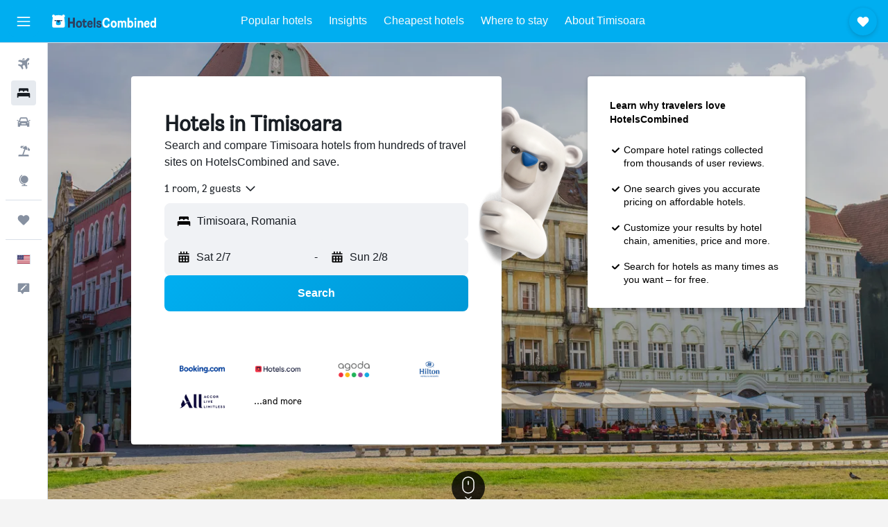

--- FILE ---
content_type: text/html;charset=UTF-8
request_url: https://www.hotelscombined.com/Place/Timisoara.htm
body_size: 125040
content:
<!DOCTYPE html>
<html lang='en-us' dir='ltr'>
<head>
<meta name="r9-version" content="R802b"/><meta name="r9-built" content="20260127.060107"/><meta name="r9-rendered" content="Wed, 28 Jan 2026 06:26:17 GMT"/><meta name="r9-build-number" content="65"/><link rel="stylesheet" href="https://content.r9cdn.net/res/combined.css?v=80076a168f98eb06849c875f00aca2da834c730c&amp;cluster=5"/><link rel="stylesheet" href="https://content.r9cdn.net/res/combined.css?v=ff7649b1aee87416890441e99e21a47d8d5a90dc&amp;cluster=5"/><meta name="viewport" content="width=device-width, initial-scale=1, minimum-scale=1"/><meta name="format-detection" content="telephone=no"/><link rel="icon" href="/favicon.ico" sizes="any"/><link rel="icon" href="/icon.svg" type="image/svg+xml"/><title>Timisoara Hotels: 1,029 Cheap Timisoara Hotel Deals</title><meta name="description" content="HotelsCombined compares all Timisoara hotel deals from the best accommodation sites at once. Read Guest Reviews on 1,029 hotels in Timisoara."/><link rel="preconnect" href="apis.google.com"/><link rel="dns-prefetch" href="apis.google.com"/><link rel="preconnect" href="www.googletagmanager.com"/><link rel="dns-prefetch" href="www.googletagmanager.com"/><link rel="preconnect" href="www.google-analytics.com"/><link rel="dns-prefetch" href="www.google-analytics.com"/><script type="text/javascript">
var safari13PlusRegex = /Macintosh;.*?Version\/(1[3-9]|[2-9][0-9]+)(\.[0-9]+)* Safari/;
if (
window &&
window.navigator &&
window.navigator.userAgent &&
window.navigator.userAgent.indexOf('Safari') > -1 &&
window.navigator.userAgent.indexOf('Chrome') === -1 &&
safari13PlusRegex.test(window.navigator.userAgent)
) {
if (
'ontouchstart' in window &&
(!('cookieEnabled' in window.navigator) || window.navigator.cookieEnabled)
) {
if (
decodeURIComponent(document.cookie).indexOf('pmov=') < 0 &&
decodeURIComponent(document.cookie).indexOf('oo.tweb=') < 0
) {
var d = new Date();
d.setTime(d.getTime() + 90 * 24 * 60 * 60 * 1000);
document.cookie = 'pmov=tb;path=/;expires=' + d.toUTCString();
}
}
}
</script><meta name="kayak_page" content="hotel,static-city-hotels,city"/><meta name="seop" content="Timisoara"/><meta name="seo-cache" content="true"/><meta name="tags" content="b_intro"/><script type="text/javascript">
var DynamicContextPromise = (function (handler) {
this.status = 0;
this.value = undefined;
this.thenCallbacks = [];
this.catchCallbacks = [];
this.then = function(fn) {
if (this.status === 0) {
this.thenCallbacks.push(fn);
}
if (this.status === 1) {
fn(this.value);
}
return this;
}.bind(this);
this.catch = function(fn) {
if (this.status === 0) {
this.catchCallbacks.push(fn);
}
if (this.status === 2) {
fn(this.value);
}
return this;
}.bind(this);
var resolve = function(value) {
if (this.status === 0) {
this.status = 1;
this.value = value;
this.thenCallbacks.forEach(function(fn) {
fn(value)
});
}
}.bind(this);
var reject = function(value) {
if (this.status === 0) {
this.status = 2;
this.value = value;
this.catchCallbacks.forEach(function(fn) {
fn(value)
});
}
}.bind(this);
try {
handler(resolve, reject);
} catch (err) {
reject(err);
}
return {
then: this.then,
catch: this.catch,
};
}).bind({})
var ie = (function () {
var undef,
v = 3,
div = document.createElement('div'),
all = div.getElementsByTagName('i');
while (div.innerHTML = '<!--[if gt IE ' + (++v) + ']><i></i><![endif]-->', all[0]);
return v > 4 ? v : undef;
}());
var xhr = ie <= 9 ? new XDomainRequest() : new XMLHttpRequest();
var trackingQueryParams = "";
var getOnlyValidParams = function(paramsList, reservedParamsList) {
var finalParamsList = [];
for (var i = 0; i < paramsList.length; i++) {
if (reservedParamsList.indexOf(paramsList[i].split('=')[0]) == -1) {
finalParamsList.push(paramsList[i]);
}
}
return finalParamsList;
}
var removeUnnecessaryQueryStringChars = function(paramsString) {
if (paramsString.charAt(0) === '?') {
return paramsString.substr(1);
}
return paramsString;
}
var reservedParamsList = ['vertical', 'pageId', 'subPageId', 'originalReferrer', 'seoPlacementId', 'seoLanguage', 'seoCountry', 'tags'];
var paramsString = window.location && window.location.search;
if (paramsString) {
paramsString = removeUnnecessaryQueryStringChars(paramsString);
var finalParamsList = getOnlyValidParams(paramsString.split('&'), reservedParamsList)
trackingQueryParams = finalParamsList.length > 0 ? "&" + finalParamsList.join("&") + "&seo=true" : "";
}
var trackingUrl = '/s/run/fpc/context' +
'?vertical=hotel' +
'&pageId=static-city-hotels' +
'&subPageId=city' +
'&originalReferrer=' + encodeURIComponent(document.referrer) +
'&seoPlacementId=' + encodeURIComponent('Timisoara') +
'&tags=' + encodeURIComponent('b_intro') +
'&origin=' + encodeURIComponent('') +
'&destination=' + encodeURIComponent('') +
'&isSeoPage=' + encodeURIComponent('true') +
'&domain=' + encodeURIComponent(window.location.host) +
trackingQueryParams;
xhr.open('GET', trackingUrl, true);
xhr.responseType = 'json';
window.R9 = window.R9 || {};
window.R9.unhiddenElements = [];
window.R9.dynamicContextPromise = new DynamicContextPromise(function(resolve, reject) {
xhr.onload = function () {
if (xhr.readyState === xhr.DONE && xhr.status === 200) {
window.R9 = window.R9 || {};
window.R9.globals = window.R9.globals || {};
resolve(xhr.response);
if (xhr.response['formToken']) {
R9.globals.formtoken = xhr.response['formToken'];
}
if (xhr.response['jsonPlacementEnabled'] && xhr.response['jsonGlobalPlacementEnabled']) {
if (xhr.response['placement']) {
R9.globals.placement = xhr.response['placement'];
}
if (xhr.response['affiliate']) {
R9.globals.affiliate = xhr.response['affiliate'];
}
}
if (xhr.response['dsaRemovableFields']) {
var dsaRemovableParamsList = xhr.response['dsaRemovableFields'];
var query = window.location.search.slice(1) || "";
var params = query.split('&');
var needRemoveParams = false;
for (var i = 0; i < dsaRemovableParamsList.length; i++) {
if (query.indexOf(dsaRemovableParamsList[i] + '=') != -1) {
needRemoveParams = true;
break;
}
}
if (needRemoveParams) {
var path = window.location.pathname;
var finalQuery = [];
for (var i = 0; i < params.length; i++) {
if (dsaRemovableParamsList.indexOf(params[i].split('=')[0]) == -1) {
finalQuery.push(params[i]);
}
}
if (window.history.replaceState) {
window.history.replaceState({}, document.title, path + (finalQuery.length > 0 ? '?' + finalQuery.join('&') : ''));
}
}
if(xhr.response['cachedCookieConsentEnabled']) {
var unhideElement = (elementId) => {
var elementToUnhide = document.querySelector(elementId);
if (elementToUnhide) {
window.R9.unhiddenElements = window.R9.unhiddenElements || [];
window.R9.unhiddenElements.push(elementId.replace('#', ''));
elementToUnhide.removeAttribute('hidden');
elementToUnhide.dispatchEvent(new Event('initialStaticHideRemove'));
}
}
var unhideCookieConsent = () => {
if (xhr.response['showSharedIabTcfDialog']) {
unhideElement('#iab-tcf-dialog');
}
if (xhr.response['showDataTransferDisclaimerDialog']) {
unhideElement('#shared-data-transfer-disclaimer-dialog');
}
if (xhr.response['showTwoPartyConsentDialog']) {
unhideElement('#shared-two-part-consent-dialog');
}
}
if (document.readyState === "loading") {
document.addEventListener("DOMContentLoaded", unhideCookieConsent);
} else {
unhideCookieConsent();
}
}
}
} else {
reject(xhr.response);
}
};
})
xhr.send('');
</script><link rel="canonical" href="https://www.hotelscombined.com/Place/Timisoara.htm"/><link rel="alternate" hrefLang="ar" href="https://ar.hotelscombined.com/Place/Timisoara.htm"/><link rel="alternate" hrefLang="es-ES" href="https://www.hotelscombined.es/Place/Timisoara.htm"/><link rel="alternate" hrefLang="ca-ES" href="https://www.hotelscombined.cat/Place/Timisoara.htm"/><link rel="alternate" hrefLang="da-DK" href="https://www.hotelscombined.dk/Place/Timisoara.htm"/><link rel="alternate" hrefLang="de-DE" href="https://www.hotelscombined.de/Place/Timisoara.htm"/><link rel="alternate" hrefLang="en" href="https://www.hotelscombined.com/Place/Timisoara.htm"/><link rel="alternate" hrefLang="en-AE" href="https://www.hotelscombined.ae/Place/Timisoara.htm"/><link rel="alternate" hrefLang="en-AU" href="https://www.hotelscombined.com.au/Place/Timisoara.htm"/><link rel="alternate" hrefLang="en-CA" href="https://www.hotelscombined.ca/Place/Timisoara.htm"/><link rel="alternate" hrefLang="en-GB" href="https://www.hotelscombined.co.uk/Place/Timisoara.htm"/><link rel="alternate" hrefLang="en-IE" href="https://www.hotelscombined.ie/Place/Timisoara.htm"/><link rel="alternate" hrefLang="en-IN" href="https://www.hotelscombined.in/Place/Timisoara.htm"/><link rel="alternate" hrefLang="en-NZ" href="https://www.hotelscombined.co.nz/Place/Timisoara.htm"/><link rel="alternate" hrefLang="en-SG" href="https://www.hotelscombined.com.sg/Place/Timisoara.htm"/><link rel="alternate" hrefLang="fr-FR" href="https://www.hotelscombined.fr/Place/Timisoara.htm"/><link rel="alternate" hrefLang="he-IL" href="https://www.hotelscombined.co.il/Place/Timisoara.htm"/><link rel="alternate" hrefLang="it-IT" href="https://www.hotelscombined.it/Place/Timisoara.htm"/><link rel="alternate" hrefLang="ja-JP" href="https://www.hotelscombined.jp/Place/Timisoara.htm"/><link rel="alternate" hrefLang="ko-KR" href="https://www.hotelscombined.co.kr/Place/Timisoara.htm"/><link rel="alternate" hrefLang="ms-MY" href="https://www.hotelscombined.my/Place/Timisoara.htm"/><link rel="alternate" hrefLang="no-NO" href="https://www.hotelscombined.no/Place/Timisoara.htm"/><link rel="alternate" hrefLang="sv-SE" href="https://www.hotelscombined.se/Place/Timisoara.htm"/><link rel="alternate" hrefLang="th-TH" href="https://www.hotelscombined.co.th/Place/Timisoara.htm"/><link rel="alternate" hrefLang="zh-TW" href="https://www.hotelscombined.com.tw/Place/Timisoara.htm"/><link rel="alternate" hrefLang="zh-HK" href="https://www.hotelscombined.hk/Place/Timisoara.htm"/><meta property="og:image" content="https://content.r9cdn.net/rimg/dimg/db/02/06b291e8-city-14912-171317ad83a.jpg?width=1200&amp;height=630&amp;xhint=3040&amp;yhint=2553&amp;crop=true&amp;watermarkposition=lowerright"/><meta property="og:image:width" content="1200"/><meta property="og:image:height" content="630"/><meta property="og:title" content="Timisoara Hotels: 1,029 Cheap Timisoara Hotel Deals"/><meta property="og:type" content="website"/><meta property="og:description" content="HotelsCombined compares all Timisoara hotel deals from the best accommodation sites at once. Read Guest Reviews on 1,029 hotels in Timisoara."/><meta property="og:url" content="https://www.hotelscombined.com/Place/Timisoara.htm"/><meta property="og:site_name" content="HotelsCombined"/><meta property="fb:pages" content="117913258224288"/><meta property="twitter:title" content="Timisoara Hotels: 1,029 Cheap Timisoara Hotel Deals"/><meta name="twitter:description" content="HotelsCombined compares all Timisoara hotel deals from the best accommodation sites at once. Read Guest Reviews on 1,029 hotels in Timisoara."/><meta name="twitter:image:src" content="https://content.r9cdn.net/rimg/dimg/db/02/06b291e8-city-14912-171317ad83a.jpg?width=440&amp;height=220&amp;xhint=3040&amp;yhint=2553&amp;crop=true&amp;watermarkposition=lowerright"/><meta name="twitter:card" content="summary_large_image"/><meta name="twitter:site" content="@hotelscombined"/><meta name="twitter:creator" content="@hotelscombined"/><meta name="robots" content="index,follow"/><link rel="apple-touch-icon" href="/apple-touch-icon.png"/><link rel="apple-touch-icon" sizes="60x60" href="/apple-touch-icon-60x60.png"/><link rel="apple-touch-icon" sizes="76x76" href="/apple-touch-icon-76x76.png"/><link rel="apple-touch-icon" sizes="120x120" href="/apple-touch-icon-120x120.png"/><link rel="apple-touch-icon" sizes="152x152" href="/apple-touch-icon-152x152.png"/><link rel="apple-touch-icon" sizes="167x167" href="/apple-touch-icon-167x167.png"/><link rel="apple-touch-icon" sizes="180x180" href="/apple-touch-icon-180x180.png"/><script type="application/ld+json">{"@context":"https://schema.org","@type":"Website","name":"HotelsCombined","url":"https://www.hotelscombined.com"}</script><script type="application/ld+json">{"@context":"http://schema.org","@type":"Organization","name":"HotelsCombined","url":"https://www.hotelscombined.com/Place/Timisoara.htm","sameAs":["https://www.facebook.com/HotelsCombined/","https://x.com/hotelscombined","https://www.youtube.com/hotelscombined","https://www.instagram.com/hotelscombined/"]}</script><script type="application/ld+json">{"@context":"http://schema.org","@type":"BreadcrumbList","itemListElement":[{"@type":"ListItem","position":"1","item":{"@id":"/","name":"Home"}},{"@type":"ListItem","position":"2","item":{"@id":"/Place/Romania.htm","name":"Romania Hotels"}},{"@type":"ListItem","position":"3","item":{"@id":"","name":"Timisoara Hotels"}}]}</script><script type="application/ld+json">{"@context":"http://schema.org","@type":"FAQPage","mainEntity":[{"@type":"Question","name":"What are the best hotels in Timisoara?","acceptedAnswer":{"@type":"Answer","text":"Hotel Timisoara is a very popular hotel in Timisoara with a score of 8.8 from 2,800 reviews. Hotel Del Corso (9.5 from 1,067 reviews) and Hotel Continental (8.8 from 2,794 reviews) are also highly rated Timisoara hotels based on recent feedback from HotelsCombined users."}},{"@type":"Question","name":"How much is a cheap hotel in Timisoara?","acceptedAnswer":{"@type":"Answer","text":"HotelsCombined users have found cheap hotels in Timisoara starting from $25 per night in the last 3 days."}},{"@type":"Question","name":"Are there any hotels in Timisoara close to Timisoara?","acceptedAnswer":{"@type":"Answer","text":"The closest hotel to Timisoara is Hotel Spa Ice Resort, which is located 3.7 mi away from the city center."}},{"@type":"Question","name":"What are some other cities to stay in when visiting Timiş?","acceptedAnswer":{"@type":"Answer","text":"In addition to Timisoara, travelers opt to visit Lugoj when visiting Timiş."}},{"@type":"Question","name":"How many hotels are there in Timisoara?","acceptedAnswer":{"@type":"Answer","text":"In total, there are 1,029 hotels to choose from in Timisoara, compared to 1,219 properties in Timiş."}},{"@type":"Question","name":"Are there accommodation options other than hotels in Timisoara?","acceptedAnswer":{"@type":"Answer","text":"In addition to hotels, consider choosing from 4 hostels, 7 apartments, and 59 vacation rentals in Timisoara."}}]}</script><script type="application/ld+json">{"@context":"http://schema.org","@type":"Service","broker":{"@type":"Organization","name":"HotelsCombined"},"url":"https://www.hotelscombined.com/Place/Timisoara.htm","serviceType":"Hotels in Timisoara","offers":{"@type":"AggregateOffer","lowPrice":"$49","priceCurrency":"USD"}}</script><script type="application/ld+json">{"@context":"http://schema.org","@type":"Hotel","name":"Euro Hotel","url":"https://www.hotelscombined.comundefined","description":"Adults-only hotel with free parking connected to the convention center in Timisoara Along with a restaurant, this smoke-free hotel has a bar/lounge and concierge services. Free WiFi in public areas and free self parking are also provided. Additionally, dry cleaning, laundry facilities, and a 24-hour front desk are onsite. Euro Hotel offers 47 accommodations with safes and complimentary newspapers. Beds feature premium bedding. Smart televisions are featured in guestrooms. Bathrooms include showers, bathrobes, and complimentary toiletries. Guests can surf the web using the complimentary wired and wireless Internet access. Business-friendly amenities include phones along with free local calls (restrictions may apply). Housekeeping is provided daily.","starRating":"3","telephone":"+40 256 201 251","alternateName":["Euro Hotel Timisoara","Euro Hotel Timisoara, Timiş"],"address":{"@type":"PostalAddress","streetAddress":"5 Mehadia Street","addressLocality":"Timisoara","postalCode":"300558","addressRegion":"Timiş","addressCountry":"Romania"},"priceRange":"$49","image":"/rimg/himg/17/59/86/expedia_group-119345-169cd176-706247.jpg?width=200&height=200&crop=true","photo":[{"@type":"ImageObject","contentUrl":"/himg/17/59/86/expedia_group-119345-169cd176-706247.jpg","description":"Euro Hotel"},{"@type":"ImageObject","contentUrl":"/himg/3c/d9/79/expedia_group-119345-28a4e41d-729083.jpg","description":"Euro Hotel"},{"@type":"ImageObject","contentUrl":"/himg/13/af/5e/expedia_group-119345-807e75-794962.jpg","description":"Euro Hotel"},{"@type":"ImageObject","contentUrl":"/himg/5e/7c/3f/expedia_group-119345-50365721-445931.jpg","description":"Euro Hotel"},{"@type":"ImageObject","contentUrl":"/himg/7b/0e/59/expediav2-119345-0f350c-053539.jpg","description":"Euro Hotel"},{"@type":"ImageObject","contentUrl":"/himg/97/0e/02/expedia_group-119345-139476698-404958.jpg","description":"Euro Hotel"},{"@type":"ImageObject","contentUrl":"/himg/de/f4/84/expedia_group-119345-02d6bd-839577.jpg","description":"Euro Hotel"},{"@type":"ImageObject","contentUrl":"/himg/51/03/bf/expedia_group-119345-78770389-362441.jpg","description":"Euro Hotel"},{"@type":"ImageObject","contentUrl":"/himg/e0/61/45/expediav2-119345-23b7ff-663406.jpg","description":"Euro Hotel"},{"@type":"ImageObject","contentUrl":"/himg/95/88/8c/expedia_group-119345-f11579-850062.jpg","description":"Euro Hotel"},{"@type":"ImageObject","contentUrl":"/himg/2d/22/21/expedia_group-119345-191142798-279504.jpg","description":"Euro Hotel"},{"@type":"ImageObject","contentUrl":"/himg/cb/98/61/expedia_group-119345-577244c6-774999.jpg","description":"Euro Hotel"},{"@type":"ImageObject","contentUrl":"/himg/30/c4/17/expedia_group-119345-1b2c10cb-717444.jpg","description":"Euro Hotel"},{"@type":"ImageObject","contentUrl":"/himg/6c/20/6b/expedia_group-119345-71091535-722845.jpg","description":"Euro Hotel"},{"@type":"ImageObject","contentUrl":"/himg/a0/e0/c5/expedia_group-119345-260313212-344926.jpg","description":"Euro Hotel"},{"@type":"ImageObject","contentUrl":"/himg/bf/13/13/expedia_group-119345-218498799-381213.jpg","description":"Euro Hotel"},{"@type":"ImageObject","contentUrl":"/himg/d6/1e/d7/expedia_group-119345-b78c63-338524.jpg","description":"Euro Hotel"},{"@type":"ImageObject","contentUrl":"/himg/9e/20/93/expedia_group-119345-63189933-225824.jpg","description":"Euro Hotel"},{"@type":"ImageObject","contentUrl":"/himg/6d/c4/0a/expedia_group-119345-5687297f-763290.jpg","description":"Euro Hotel"},{"@type":"ImageObject","contentUrl":"/himg/f0/ae/14/expedia_group-119345-117465110-310141.jpg","description":"Euro Hotel"},{"@type":"ImageObject","contentUrl":"/himg/d2/10/6c/expedia_group-119345-3506d162-751889.jpg","description":"Euro Hotel"},{"@type":"ImageObject","contentUrl":"/himg/46/3e/16/expedia_group-119345-168635898-392949.jpg","description":"Euro Hotel"},{"@type":"ImageObject","contentUrl":"/himg/03/7f/ff/expediav2-119345-3796304026-867660.jpg","description":"Euro Hotel"},{"@type":"ImageObject","contentUrl":"/himg/ed/8f/2c/expedia_group-119345-181903633-398656.jpg","description":"Euro Hotel"},{"@type":"ImageObject","contentUrl":"/himg/13/1e/bd/expedia_group-119345-184039005-412742.jpg","description":"Euro Hotel"},{"@type":"ImageObject","contentUrl":"/himg/44/0b/ed/expedia_group-119345-15818746-378189.jpg","description":"Euro Hotel"},{"@type":"ImageObject","contentUrl":"/himg/b4/74/a7/expedia_group-119345-eb2f0f-285018.jpg","description":"Euro Hotel"},{"@type":"ImageObject","contentUrl":"/himg/cc/bd/df/expedia_group-119345-243003816-387162.jpg","description":"Euro Hotel"},{"@type":"ImageObject","contentUrl":"/himg/d7/ba/dc/expediav2-119345-3206676999-265743.jpg","description":"Euro Hotel"}],"aggregateRating":{"@type":"AggregateRating","bestRating":"10","ratingValue":"7.9","ratingCount":"1079"},"amenityFeature":["bar","roomservice","wififree","coffeeshop","parkingfree","flat_screen_tv","tv","cablesat","free_toiletries","airportshuttle"]}</script><script type="application/ld+json">{"@context":"http://schema.org","@type":"Hotel","name":"Ambassador Hotel","url":"https://www.hotelscombined.com/Hotel/Ambassador_Hotel_Timisoara.htm","description":"Hotel in Timisoara with a sauna and a restaurant Along with a restaurant, this smoke-free hotel has a bar/lounge and a sauna. Free WiFi in public areas, free self parking, and a free manager's reception are also provided. Other amenities include a conference center, a business center, and conference space. Hotel Ambassador offers 42 accommodations with minibars and coffee/tea makers. 110-cm LED televisions come with cable channels and pay movies. Bathrooms include shower/tub combinations with jetted bathtubs, slippers, and hair dryers. Guests can surf the web using the complimentary wireless Internet access. Business-friendly amenities include desks and phones. Housekeeping is provided daily. Recreational amenities at the hotel include a sauna. The recreational activities listed below are available either on site or nearby; fees may apply.","starRating":"3","telephone":"+40 256 306 880","alternateName":["Ambassador Hotel Timisoara","Ambassador Hotel Timisoara, Timiş"],"address":{"@type":"PostalAddress","streetAddress":"Str Mangalia No 3","addressLocality":"Timisoara","postalCode":"300188","addressRegion":"Timiş","addressCountry":"Romania"},"priceRange":"$49","image":"/rimg/himg/05/fd/af/expedia_group-3477645-b8e1cb-395664.jpg?width=200&height=200&crop=true","photo":[{"@type":"ImageObject","contentUrl":"/himg/05/fd/af/expedia_group-3477645-b8e1cb-395664.jpg","description":"Ambassador Hotel"},{"@type":"ImageObject","contentUrl":"/himg/c3/52/8e/expedia_group-3477645-4482b1-191288.jpg","description":"Ambassador Hotel"},{"@type":"ImageObject","contentUrl":"/himg/d7/b0/c3/expedia_group-3477645-683969-227161.jpg","description":"Ambassador Hotel"},{"@type":"ImageObject","contentUrl":"/himg/86/00/28/expedia_group-3477645-e1a389-271442.jpg","description":"Ambassador Hotel"},{"@type":"ImageObject","contentUrl":"/himg/c9/c9/13/expedia_group-3477645-efacc7-218263.jpg","description":"Ambassador Hotel"},{"@type":"ImageObject","contentUrl":"/himg/af/df/3f/expedia_group-3477645-57775a-325421.jpg","description":"Ambassador Hotel"},{"@type":"ImageObject","contentUrl":"/himg/21/df/a3/expedia_group-3477645-088f4e-254020.jpg","description":"Ambassador Hotel"},{"@type":"ImageObject","contentUrl":"/himg/5c/80/2e/expedia_group-3477645-921c7c-164720.jpg","description":"Ambassador Hotel"},{"@type":"ImageObject","contentUrl":"/himg/31/5e/8f/expedia_group-3477645-bac971-280348.jpg","description":"Ambassador Hotel"},{"@type":"ImageObject","contentUrl":"/himg/bf/48/1c/expedia_group-3477645-7cb916-307351.jpg","description":"Ambassador Hotel"},{"@type":"ImageObject","contentUrl":"/himg/97/4d/8d/expedia_group-3477645-8af0ca-200417.jpg","description":"Ambassador Hotel"},{"@type":"ImageObject","contentUrl":"/himg/db/0c/3b/expedia_group-3477645-72de01-399107.jpg","description":"Ambassador Hotel"},{"@type":"ImageObject","contentUrl":"/himg/f6/a0/be/expedia_group-3477645-311c70-209387.jpg","description":"Ambassador Hotel"},{"@type":"ImageObject","contentUrl":"/himg/b4/c3/15/expedia_group-3477645-8949da-481682.jpg","description":"Ambassador Hotel"},{"@type":"ImageObject","contentUrl":"/himg/98/22/2b/expedia_group-3477645-df4fab-439938.jpg","description":"Ambassador Hotel"},{"@type":"ImageObject","contentUrl":"/himg/04/77/a2/expedia_group-3477645-e8dcda-334099.jpg","description":"Ambassador Hotel"},{"@type":"ImageObject","contentUrl":"/himg/62/a1/17/expedia_group-3477645-76d04d-378072.jpg","description":"Ambassador Hotel"},{"@type":"ImageObject","contentUrl":"/himg/33/06/22/expedia_group-3477645-790c03-154808.jpg","description":"Ambassador Hotel"},{"@type":"ImageObject","contentUrl":"/himg/4e/4a/38/expedia_group-3477645-cfcfd4-235906.jpg","description":"Ambassador Hotel"},{"@type":"ImageObject","contentUrl":"/himg/f1/92/a4/expedia_group-3477645-b76c0a-289816.jpg","description":"Ambassador Hotel"},{"@type":"ImageObject","contentUrl":"/himg/e4/a4/f3/expedia_group-3477645-9bb6dc-127221.jpg","description":"Ambassador Hotel"},{"@type":"ImageObject","contentUrl":"/himg/f9/1f/87/expedia_group-3477645-519019-262733.jpg","description":"Ambassador Hotel"},{"@type":"ImageObject","contentUrl":"/himg/d0/00/7c/expedia_group-3477645-b647a4-144851.jpg","description":"Ambassador Hotel"},{"@type":"ImageObject","contentUrl":"/himg/7d/2a/06/expedia_group-3477645-154510961-999262.jpg","description":"Ambassador Hotel"}],"aggregateRating":{"@type":"AggregateRating","bestRating":"10","ratingValue":"8.3","ratingCount":"758"},"amenityFeature":["restaurant","bar","roomservice","wififree","tea_coffee_maker","coffee_machine","parkingfree","bizcenter","wifi_available_in_all_areas","flat_screen_tv"]}</script><script type="application/ld+json">{"@context":"http://schema.org","@type":"Hotel","name":"Hotel Angellis","url":"https://www.hotelscombined.comundefined","description":"This hotel is an oasis of relaxation and leisure for business travellers, boasting elegant décor, a wonderful atmosphere and a high level of service. The comfortable rooms are tastefully decorated with many modern amenities, including free wireless internet access, cable and satellite channels, a fax/modem connection, voice-mail and video player and CD/stereo players (on request). The air conditioning in every room is individually controllable. Guests at the hotel can enjoy a buffet breakfast. Hotel Angellis benefits from a central location, only 10 minutes from the Traian Vuia International Airport and from the centre of Timisoara. It is in the neighbourhood of the Iulius Mall shopping centre.","starRating":"4","telephone":"+40 256 207 206","alternateName":["Hotel Angellis Timisoara","Hotel Angellis Timisoara, Timiş"],"address":{"@type":"PostalAddress","streetAddress":"Divizia 9 Cavalerie Str. 21 A","addressLocality":"Timisoara","postalCode":"","addressRegion":"Timiş","addressCountry":"Romania"},"priceRange":"$49","image":"/rimg/himg/39/6f/9c/ostrovok-309456-7ce138-813977.jpg?width=200&height=200&crop=true","photo":[{"@type":"ImageObject","contentUrl":"/himg/39/6f/9c/ostrovok-309456-7ce138-813977.jpg","description":"Hotel Angellis"},{"@type":"ImageObject","contentUrl":"/himg/68/68/5f/ostrovok-309456-a61735-067891.jpg","description":"Hotel Angellis"},{"@type":"ImageObject","contentUrl":"/himg/65/6b/99/ostrovok-309456-12a6c6-847468.jpg","description":"Hotel Angellis"},{"@type":"ImageObject","contentUrl":"/himg/a5/dc/12/ostrovok-309456-1f39a0-832861.jpg","description":"Hotel Angellis"},{"@type":"ImageObject","contentUrl":"/himg/7d/71/f6/ostrovok-309456-1e57fb-857268.jpg","description":"Hotel Angellis"},{"@type":"ImageObject","contentUrl":"/himg/36/95/41/ostrovok-309456-862a8f-852484.jpg","description":"Hotel Angellis"},{"@type":"ImageObject","contentUrl":"/himg/23/7e/b9/ostrovok-309456-504ca6-664418.jpg","description":"Hotel Angellis"},{"@type":"ImageObject","contentUrl":"/himg/1f/7e/c3/ostrovok-309456-872f4f-837685.jpg","description":"Hotel Angellis"},{"@type":"ImageObject","contentUrl":"/himg/e2/52/9e/ostrovok-309456-29d7b8-862079.jpg","description":"Hotel Angellis"}],"aggregateRating":{"@type":"AggregateRating","bestRating":"10","ratingValue":"7.5","ratingCount":"466"},"amenityFeature":["restaurant","bar","roomservice","wififree","parkingfree","bizcenter","wifi_available_in_all_areas","flat_screen_tv","tv","cablesat"]}</script><script type="application/ld+json">{"@context":"http://schema.org","@type":"Hotel","name":"Hotel Imperial Premium","url":"https://www.hotelscombined.com/Hotel/Hotel_Imperial_Premium.htm","description":"Hotel Imperial Premium offers top-notch services and amenities, ensuring guests experience utmost comfort. Share your photos and respond to emails at your convenience, thanks to the free Wi-Fi internet access offered by hotel. Should you require transportation to or from the airport, hotel is able to organize it prior to your arrival date.Visitors can take advantage of the accessible parking options directly at the hotel. Reception services such as concierge service, luggage storage and safety deposit boxes are available to accommodate your requirements. Should you desire access to the top entertainment in the city, assistance can be provided by the hotel's ticket service. Traveling with minimal baggage is achievable at Hotel Imperial Premium, as the hotel's dry cleaning service and laundry service ensures your garments stay fresh. Room amenities like room service and daily housekeeping contribute to making a perfect selection for your stay. Smoking is limited to specified smoking zones. Embark on your holiday experience in the most ideal manner. Commence each morning of your visit with an on-site breakfast.Experience an unforgettable evening with your fellow travelers just a short distance away, at hotel's bar. Indulge in the numerous pursuits available at Hotel Imperial Premium.Unwind after your day by exploring the sauna and find warmth and relaxation. For individuals who don't want to skip their exercise routine, visiting the hotel fitness center ensures you maintain your vitality and wellness.","starRating":"4","telephone":"+40 770 407 935","alternateName":["Hotel Imperial Premium Timisoara","Hotel Imperial Premium Timisoara, Timiş"],"address":{"@type":"PostalAddress","streetAddress":"Str Sf Ap. Petru Si Pavel, 29A","addressLocality":"Timisoara","postalCode":"","addressRegion":"Timiş","addressCountry":"Romania"},"priceRange":"$50","image":"/rimg/himg/a5/66/99/agoda-2352739-1178361508-860786.jpg?width=200&height=200&crop=true","photo":[{"@type":"ImageObject","contentUrl":"/himg/a5/66/99/agoda-2352739-1178361508-860786.jpg","description":"Hotel Imperial Premium"},{"@type":"ImageObject","contentUrl":"/himg/7c/74/f1/agoda-2352739-1178361527-845789.jpg","description":"Hotel Imperial Premium"},{"@type":"ImageObject","contentUrl":"/himg/23/97/e8/agoda-2352739-1178361514-865830.jpg","description":"Hotel Imperial Premium"},{"@type":"ImageObject","contentUrl":"/himg/13/3f/fe/agoda-2352739-1178361526-896733.jpg","description":"Hotel Imperial Premium"},{"@type":"ImageObject","contentUrl":"/himg/f4/6a/aa/agoda-2352739-15853155-032053.jpg","description":"Hotel Imperial Premium"},{"@type":"ImageObject","contentUrl":"/himg/cd/32/55/agoda-2352739-547421778-906690.jpg","description":"Hotel Imperial Premium"},{"@type":"ImageObject","contentUrl":"/himg/3d/6d/81/agoda-2352739-49883388-911708.jpg","description":"Hotel Imperial Premium"},{"@type":"ImageObject","contentUrl":"/himg/59/67/c7/agoda-2352739-547421799-876189.jpg","description":"Hotel Imperial Premium"},{"@type":"ImageObject","contentUrl":"/himg/b5/64/c7/agoda-2352739-1178361543-850815.jpg","description":"Hotel Imperial Premium"},{"@type":"ImageObject","contentUrl":"/himg/25/82/04/agoda-2352739-1178361547-891367.jpg","description":"Hotel Imperial Premium"},{"@type":"ImageObject","contentUrl":"/himg/9a/18/0b/agoda-2352739-15853235-172726.jpg","description":"Hotel Imperial Premium"},{"@type":"ImageObject","contentUrl":"/himg/b0/c3/ed/agoda-2352739-547421801-037412.jpg","description":"Hotel Imperial Premium"},{"@type":"ImageObject","contentUrl":"/himg/f3/22/d3/agoda-2352739-1178361537-042450.jpg","description":"Hotel Imperial Premium"},{"@type":"ImageObject","contentUrl":"/himg/43/34/6a/agoda-2352739-1178361512-068367.jpg","description":"Hotel Imperial Premium"},{"@type":"ImageObject","contentUrl":"/himg/84/96/63/agoda-2352739-1178361519-901717.jpg","description":"Hotel Imperial Premium"},{"@type":"ImageObject","contentUrl":"/himg/e8/63/4d/agoda-2352739-1178361525-870967.jpg","description":"Hotel Imperial Premium"},{"@type":"ImageObject","contentUrl":"/himg/ca/43/31/agoda-2352739-111054543-088439.jpg","description":"Hotel Imperial Premium"},{"@type":"ImageObject","contentUrl":"/himg/28/da/21/agoda-2352739-275229666-103513.jpg","description":"Hotel Imperial Premium"},{"@type":"ImageObject","contentUrl":"/himg/a4/e3/2d/agoda-2352739-1178361515-937856.jpg","description":"Hotel Imperial Premium"},{"@type":"ImageObject","contentUrl":"/himg/cd/66/69/agoda-2352739-1178361550-957765.jpg","description":"Hotel Imperial Premium"},{"@type":"ImageObject","contentUrl":"/himg/d6/29/0f/agoda-2352739-1178361528-963096.jpg","description":"Hotel Imperial Premium"},{"@type":"ImageObject","contentUrl":"/himg/bc/73/eb/agoda-2352739-111054492-208232.jpg","description":"Hotel Imperial Premium"},{"@type":"ImageObject","contentUrl":"/himg/0b/fd/b5/agoda-2352739-547421793-916918.jpg","description":"Hotel Imperial Premium"},{"@type":"ImageObject","contentUrl":"/himg/6c/63/09/agoda-2352739-15853207-047785.jpg","description":"Hotel Imperial Premium"},{"@type":"ImageObject","contentUrl":"/himg/02/97/da/agoda-2352739-1178361534-927176.jpg","description":"Hotel Imperial Premium"},{"@type":"ImageObject","contentUrl":"/himg/36/be/39/agoda-2352739-1178361521-233230.jpg","description":"Hotel Imperial Premium"},{"@type":"ImageObject","contentUrl":"/himg/cf/0c/1e/agoda-2352739-49883387-057899.jpg","description":"Hotel Imperial Premium"},{"@type":"ImageObject","contentUrl":"/himg/67/0a/d4/agoda-2352739-801008435-228036.jpg","description":"Hotel Imperial Premium"},{"@type":"ImageObject","contentUrl":"/himg/82/d8/27/agoda-2352739-1178361520-881471.jpg","description":"Hotel Imperial Premium"},{"@type":"ImageObject","contentUrl":"/himg/7a/ac/bb/agoda-2352739-15853189-258714.jpg","description":"Hotel Imperial Premium"},{"@type":"ImageObject","contentUrl":"/himg/27/36/93/agoda-2352739-1178361540-063392.jpg","description":"Hotel Imperial Premium"},{"@type":"ImageObject","contentUrl":"/himg/7b/d6/a8/agoda-2352739-90623414-118702.jpg","description":"Hotel Imperial Premium"},{"@type":"ImageObject","contentUrl":"/himg/df/d1/9a/agoda-2352739-1178361538-157237.jpg","description":"Hotel Imperial Premium"},{"@type":"ImageObject","contentUrl":"/himg/29/e0/90/agoda-2352739-285964376-073605.jpg","description":"Hotel Imperial Premium"},{"@type":"ImageObject","contentUrl":"/himg/22/e1/72/agoda-2352739-1178361529-988343.jpg","description":"Hotel Imperial Premium"},{"@type":"ImageObject","contentUrl":"/himg/c1/e4/49/agoda-2352739-1178361542-855835.jpg","description":"Hotel Imperial Premium"},{"@type":"ImageObject","contentUrl":"/himg/06/e5/b5/agoda-2352739-1178361505-973064.jpg","description":"Hotel Imperial Premium"},{"@type":"ImageObject","contentUrl":"/himg/c6/d2/4d/agoda-2352739-111054501-283499.jpg","description":"Hotel Imperial Premium"},{"@type":"ImageObject","contentUrl":"/himg/b6/79/be/agoda-2352739-46462651-052908.jpg","description":"Hotel Imperial Premium"},{"@type":"ImageObject","contentUrl":"/himg/cd/ea/e0/agoda-2352739-1178361506-942791.jpg","description":"Hotel Imperial Premium"},{"@type":"ImageObject","contentUrl":"/himg/68/de/a1/agoda-2352739-547421787-439209.jpg","description":"Hotel Imperial Premium"},{"@type":"ImageObject","contentUrl":"/himg/62/67/e0/agoda-2352739-46144137-083498.jpg","description":"Hotel Imperial Premium"},{"@type":"ImageObject","contentUrl":"/himg/ec/ed/b4/agoda-2352739-1073601834-218092.jpg","description":"Hotel Imperial Premium"},{"@type":"ImageObject","contentUrl":"/himg/bb/ea/e8/agoda-2352739-1178361513-248865.jpg","description":"Hotel Imperial Premium"},{"@type":"ImageObject","contentUrl":"/himg/4b/96/0e/agoda-2352739-1178361523-983174.jpg","description":"Hotel Imperial Premium"},{"@type":"ImageObject","contentUrl":"/himg/12/0c/06/agoda-2352739-1178361530-268662.jpg","description":"Hotel Imperial Premium"},{"@type":"ImageObject","contentUrl":"/himg/de/ba/ee/agoda-2352739-15853211-349563.jpg","description":"Hotel Imperial Premium"},{"@type":"ImageObject","contentUrl":"/himg/e6/2d/e9/agoda-2352739-275229672-253828.jpg","description":"Hotel Imperial Premium"},{"@type":"ImageObject","contentUrl":"/himg/c4/a7/3f/agoda-2352739-1178361535-932030.jpg","description":"Hotel Imperial Premium"},{"@type":"ImageObject","contentUrl":"/himg/ff/ca/4b/agoda-2352739-49883384-136990.jpg","description":"Hotel Imperial Premium"},{"@type":"ImageObject","contentUrl":"/himg/ce/9a/c0/agoda-2352739-547421810-434225.jpg","description":"Hotel Imperial Premium"},{"@type":"ImageObject","contentUrl":"/himg/b3/60/1a/agoda-2352739-1178361539-113588.jpg","description":"Hotel Imperial Premium"},{"@type":"ImageObject","contentUrl":"/himg/81/25/e2/agoda-2352739-265394978-263689.jpg","description":"Hotel Imperial Premium"},{"@type":"ImageObject","contentUrl":"/himg/b5/06/e5/agoda-2352739-547421780-947916.jpg","description":"Hotel Imperial Premium"},{"@type":"ImageObject","contentUrl":"/himg/f6/3f/6e/agoda-2352739-46144141-183004.jpg","description":"Hotel Imperial Premium"},{"@type":"ImageObject","contentUrl":"/himg/93/8c/5e/agoda-2352739-15853237-303970.jpg","description":"Hotel Imperial Premium"},{"@type":"ImageObject","contentUrl":"/himg/6a/2d/84/agoda-2352739-547421784-273583.jpg","description":"Hotel Imperial Premium"},{"@type":"ImageObject","contentUrl":"/himg/ea/ac/03/agoda-2352739-547421783-459566.jpg","description":"Hotel Imperial Premium"},{"@type":"ImageObject","contentUrl":"/himg/0c/7d/94/agoda-2352739-1178361546-093442.jpg","description":"Hotel Imperial Premium"},{"@type":"ImageObject","contentUrl":"/himg/1d/fe/2b/agoda-2352739-111054516-490156.jpg","description":"Hotel Imperial Premium"}],"aggregateRating":{"@type":"AggregateRating","bestRating":"10","ratingValue":"7.1","ratingCount":"2893"},"amenityFeature":["roomservice","wififree","bizcenter","airportshuttle","meetingfacilities","laundrysvc","laundryroom","hairdryer","24hfrontdesk","safe"]}</script><script type="application/ld+json">{"@context":"http://schema.org","@type":"Hotel","name":"Hotel Imperial","url":"https://www.hotelscombined.com/Hotel/Hotel_Imperial_Timisoara.htm","description":"Family-friendly hotel with a fitness center and a sauna This hotel features a restaurant, a fitness center, and a bar/lounge. Free WiFi in public areas and free self parking are also provided. Additionally, a snack bar/deli, a sauna, and a conference center are onsite. Hotel Imperial offers 22 accommodations with minibars and hair dryers. Beds feature premium bedding. Flat-screen televisions come with cable channels. Bathrooms include showers and complimentary toiletries. This Timisoara hotel provides complimentary wired and wireless Internet access. Housekeeping is provided daily. Recreational amenities at the hotel include a sauna and a fitness center. The recreational activities listed below are available either on site or nearby; fees may apply.","starRating":"3","telephone":"+40 786 930 056","alternateName":["Hotel Imperial Timisoara","Hotel Imperial Timisoara, Timiş"],"address":{"@type":"PostalAddress","streetAddress":"Str. Sf. Apostoli Petru si Pavel, 29A","addressLocality":"Timisoara","postalCode":"300243","addressRegion":"Timiş","addressCountry":"Romania"},"priceRange":"$53","image":"/rimg/himg/ae/28/6f/expedia_group-329014-164655242-157692.jpg?width=200&height=200&crop=true","photo":[{"@type":"ImageObject","contentUrl":"/himg/ae/28/6f/expedia_group-329014-164655242-157692.jpg","description":"Hotel Imperial"},{"@type":"ImageObject","contentUrl":"/himg/5d/b2/44/expedia_group-329014-112528178-180799.jpg","description":"Hotel Imperial"},{"@type":"ImageObject","contentUrl":"/himg/70/9e/a9/expedia_group-329014-113796798-647757.jpg","description":"Hotel Imperial"},{"@type":"ImageObject","contentUrl":"/himg/87/9f/95/expedia_group-329014-127591799-040866.jpg","description":"Hotel Imperial"},{"@type":"ImageObject","contentUrl":"/himg/c2/aa/2f/expedia_group-329014-207311265-076420.jpg","description":"Hotel Imperial"},{"@type":"ImageObject","contentUrl":"/himg/53/b9/2f/expedia_group-329014-110086567-634852.jpg","description":"Hotel Imperial"},{"@type":"ImageObject","contentUrl":"/himg/f8/ed/62/expedia_group-329014-175173148-662653.jpg","description":"Hotel Imperial"},{"@type":"ImageObject","contentUrl":"/himg/ad/ca/4e/expedia_group-329014-205943107-134760.jpg","description":"Hotel Imperial"},{"@type":"ImageObject","contentUrl":"/himg/50/f5/ed/expedia_group-329014-107044318-104763.jpg","description":"Hotel Imperial"},{"@type":"ImageObject","contentUrl":"/himg/76/8a/6c/expedia_group-329014-124691641-082073.jpg","description":"Hotel Imperial"},{"@type":"ImageObject","contentUrl":"/himg/12/d3/73/expedia_group-329014-184411207-186554.jpg","description":"Hotel Imperial"},{"@type":"ImageObject","contentUrl":"/himg/0a/ee/bb/expedia_group-329014-47296967-110337.jpg","description":"Hotel Imperial"},{"@type":"ImageObject","contentUrl":"/himg/ee/b2/b9/expedia_group-329014-6410793-984965.jpg","description":"Hotel Imperial"},{"@type":"ImageObject","contentUrl":"/himg/93/1f/f6/expedia_group-329014-165590268-203867.jpg","description":"Hotel Imperial"},{"@type":"ImageObject","contentUrl":"/himg/76/1e/af/expedia_group-329014-79110651-653631.jpg","description":"Hotel Imperial"},{"@type":"ImageObject","contentUrl":"/himg/b1/c9/ea/expedia_group-329014-75149505-117054.jpg","description":"Hotel Imperial"},{"@type":"ImageObject","contentUrl":"/himg/9e/09/1f/expedia_group-329014-81020746-146232.jpg","description":"Hotel Imperial"},{"@type":"ImageObject","contentUrl":"/himg/6d/7f/4b/expedia_group-329014-27105515-053616.jpg","description":"Hotel Imperial"},{"@type":"ImageObject","contentUrl":"/himg/3e/c0/85/expedia_group-329014-90412217-065020.jpg","description":"Hotel Imperial"},{"@type":"ImageObject","contentUrl":"/himg/de/f2/9f/expedia_group-329014-223160976-659701.jpg","description":"Hotel Imperial"},{"@type":"ImageObject","contentUrl":"/himg/26/c1/86/expedia_group-329014-226974112-192407.jpg","description":"Hotel Imperial"},{"@type":"ImageObject","contentUrl":"/himg/a0/f0/67/expedia_group-329014-235009490-128916.jpg","description":"Hotel Imperial"},{"@type":"ImageObject","contentUrl":"/himg/0f/80/90/expedia_group-329014-139082025-059350.jpg","description":"Hotel Imperial"},{"@type":"ImageObject","contentUrl":"/himg/c9/82/f1/expedia_group-329014-127798582-070562.jpg","description":"Hotel Imperial"},{"@type":"ImageObject","contentUrl":"/himg/b3/af/6b/expedia_group-329014-163130167-640488.jpg","description":"Hotel Imperial"},{"@type":"ImageObject","contentUrl":"/himg/64/21/2a/expedia_group-329014-231724493-140518.jpg","description":"Hotel Imperial"},{"@type":"ImageObject","contentUrl":"/himg/6c/64/2e/expedia_group-329014-102961601-152026.jpg","description":"Hotel Imperial"},{"@type":"ImageObject","contentUrl":"/himg/a5/02/5d/expedia_group-329014-42910486-665791.jpg","description":"Hotel Imperial"},{"@type":"ImageObject","contentUrl":"/himg/b5/20/cd/expedia_group-329014-138385118-047881.jpg","description":"Hotel Imperial"}],"aggregateRating":{"@type":"AggregateRating","bestRating":"10","ratingValue":"7.0","ratingCount":"1881"},"amenityFeature":["fitnesscenter","restaurant","bar","roomservice","wififree","bizcenter","flat_screen_tv","tv","cablesat","free_toiletries"]}</script><script type="application/ld+json">{"@context":"http://schema.org","@type":"Hotel","name":"Hotel Exclusiv","url":"https://www.hotelscombined.comundefined","description":"Set in Timişoara, 2 km from the city centre, Hotel Exclusiv features free WiFi access in public areas and free private parking based on availability. Guests can enjoy the restaurant and the on-site bar. All rooms are equipped with air-conditioning, a flat-screen TV with cable channels, a seating area, and a private bathroom with a shower. You will find a 24-hour front desk at the property. The nearest airport is Traian Vuia International Airport, 11 km from the property.","starRating":"3","telephone":"+40 356 881 411","alternateName":["Hotel Exclusiv Timisoara","Hotel Exclusiv Timisoara, Timiş"],"address":{"@type":"PostalAddress","streetAddress":"Str. Salcamilor nr. 32","addressLocality":"Timisoara","postalCode":"300758","addressRegion":"Timiş","addressCountry":"Romania"},"priceRange":"$54","image":"/rimg/kimg/87/66/78a1742edd401a67.jpg?width=200&height=200&crop=true","photo":[{"@type":"ImageObject","contentUrl":"/kimg/87/66/78a1742edd401a67.jpg","description":"Hotel Exclusiv"},{"@type":"ImageObject","contentUrl":"/kimg/87/66/14bf821e68131e08.jpg","description":"Hotel Exclusiv"},{"@type":"ImageObject","contentUrl":"/kimg/87/66/19ad6abf4a434fe7.jpg","description":"Hotel Exclusiv"},{"@type":"ImageObject","contentUrl":"/kimg/87/66/ef12f6a9e1b6942a.jpg","description":"Hotel Exclusiv"},{"@type":"ImageObject","contentUrl":"/kimg/87/66/0d59fa1d8e035701.jpg","description":"Hotel Exclusiv"},{"@type":"ImageObject","contentUrl":"/kimg/87/66/daff67b7596fbcbf.jpg","description":"Hotel Exclusiv"},{"@type":"ImageObject","contentUrl":"/kimg/87/66/072c84beee198409.jpg","description":"Hotel Exclusiv"},{"@type":"ImageObject","contentUrl":"/kimg/87/66/238cfe3b6d660e13.jpg","description":"Hotel Exclusiv"},{"@type":"ImageObject","contentUrl":"/kimg/87/66/1c737cfba4130691.jpg","description":"Hotel Exclusiv"},{"@type":"ImageObject","contentUrl":"/kimg/87/66/777af46fc439cf64.jpg","description":"Hotel Exclusiv"}],"aggregateRating":{"@type":"AggregateRating","bestRating":"10","ratingValue":"8.9","ratingCount":"1077"},"amenityFeature":["restaurant","bar","roomservice","wififree","parkingfree","flat_screen_tv","cablesat","free_toiletries","inet","hairdryer"]}</script><script type="application/ld+json">{"@context":"http://schema.org","@type":"Hotel","name":"Hotel Alexandra","url":"https://www.hotelscombined.comundefined","description":"The modernly built Hotel Alexandra enjoys a pleasant location in Braytim, a residential area of Timisoara, only 5 minutes from the Dan Păltinişanu stadium and 10 minutes from the centre. The hotel is 15 minutes away from the Traian Vuia International Airport. Hotel Alexandra organises cocktail parties, banquets, weddings and other events for up to 200 guests.","starRating":"3","telephone":"+40 725 922 780","alternateName":["Hotel Alexandra Timisoara","Hotel Alexandra Timisoara, Timiş"],"address":{"@type":"PostalAddress","streetAddress":"Doctor Pius Branzeu","addressLocality":"Timisoara","postalCode":"","addressRegion":"Timiş","addressCountry":"Romania"},"priceRange":"$57","image":"/rimg/himg/d1/33/a9/ostrovok-339211-842078-400030.jpg?width=200&height=200&crop=true","photo":[{"@type":"ImageObject","contentUrl":"/himg/d1/33/a9/ostrovok-339211-842078-400030.jpg","description":"Hotel Alexandra"},{"@type":"ImageObject","contentUrl":"/himg/bc/5a/da/ostrovok-339211-1f9a1d-577249.jpg","description":"Hotel Alexandra"},{"@type":"ImageObject","contentUrl":"/himg/c8/22/b8/ostrovok-339211-1aeb39-554850.jpg","description":"Hotel Alexandra"},{"@type":"ImageObject","contentUrl":"/himg/c2/82/ad/ostrovok-339211-9f8dee-478520.jpg","description":"Hotel Alexandra"},{"@type":"ImageObject","contentUrl":"/himg/22/7f/d9/ostrovok-339211-2294ad-507486.jpg","description":"Hotel Alexandra"},{"@type":"ImageObject","contentUrl":"/himg/20/06/73/ostrovok-339211-796eca-359870.jpg","description":"Hotel Alexandra"},{"@type":"ImageObject","contentUrl":"/himg/ef/13/43/ostrovok-339211-6d95ec-531535.jpg","description":"Hotel Alexandra"},{"@type":"ImageObject","contentUrl":"/himg/48/6f/ca/ostrovok-339211-c9a729-274200.jpg","description":"Hotel Alexandra"},{"@type":"ImageObject","contentUrl":"/himg/2f/7b/a4/ostrovok-339211-658255-454480.jpg","description":"Hotel Alexandra"},{"@type":"ImageObject","contentUrl":"/himg/91/30/aa/ostrovok-339211-749838-416916.jpg","description":"Hotel Alexandra"}],"aggregateRating":{"@type":"AggregateRating","bestRating":"10","ratingValue":"8.9","ratingCount":"358"},"amenityFeature":["restaurant","wififree","parkingfree","flat_screen_tv","tv","cablesat","airportshuttle","meetingfacilities","inet","laundrysvc"]}</script><script type="application/ld+json">{"@context":"http://schema.org","@type":"Hotel","name":"Hotel Senator","url":"https://www.hotelscombined.com/Hotel/Hotel_Senator_Timisoara.htm","description":"Situated peacefully on the DN6 Timisoara-Bucharest National Road, Hotel Senator is 500 metres from the Green Forest, less than 2 km from Timişoara ZOO and Bănăţean Village Museum, and 3 km from Timisoara's centre. Free Wi-Fi is available in the entire building. All rooms are air-conditioned and feature a minibar with still and sparkling water which is free for the guests. Each unit is furnished with a seating area and a TV, and includes a private bathroom with a hairdryer. Most rooms have a garden view. The Senator Hotel offers a restaurant serving Romanian and international cuisine on a summer terrace. Free private parking is available on site. Timisoara International Airport is 4.7 km from the property, while Timisoara North Train Station can be reached within 7 km. The nearest bus stop is 1 km away.","starRating":"3","telephone":"+40 758 069 366","alternateName":["Hotel Senator Timisoara","Hotel Senator Timisoara, Timiş"],"address":{"@type":"PostalAddress","streetAddress":"Calea Lugojului nr 7","addressLocality":"Timisoara","postalCode":"","addressRegion":"Timiş","addressCountry":"Romania"},"priceRange":"$58","image":"/rimg/himg/0e/2f/e4/ostrovok-337716-596c75-937945.jpg?width=200&height=200&crop=true","photo":[{"@type":"ImageObject","contentUrl":"/himg/0e/2f/e4/ostrovok-337716-596c75-937945.jpg","description":"Hotel Senator"},{"@type":"ImageObject","contentUrl":"/himg/c6/f7/f2/ostrovok-337716-d525fa-336213.jpg","description":"Hotel Senator"},{"@type":"ImageObject","contentUrl":"/himg/b3/3d/2d/ostrovok-337716-ab5706-950195.jpg","description":"Hotel Senator"},{"@type":"ImageObject","contentUrl":"/himg/1f/a2/9c/ostrovok-337716-699026-984538.jpg","description":"Hotel Senator"},{"@type":"ImageObject","contentUrl":"/himg/4e/14/cd/ostrovok-337716-5c580d-961847.jpg","description":"Hotel Senator"},{"@type":"ImageObject","contentUrl":"/himg/02/ea/15/ostrovok-337716-5319bc-328526.jpg","description":"Hotel Senator"},{"@type":"ImageObject","contentUrl":"/himg/6e/5a/cd/ostrovok-337716-33060f-341081.jpg","description":"Hotel Senator"},{"@type":"ImageObject","contentUrl":"/himg/dc/c8/b4/ostrovok-337716-094ed0-973290.jpg","description":"Hotel Senator"},{"@type":"ImageObject","contentUrl":"/himg/9c/cb/27/ostrovok-337716-5cba78-309793.jpg","description":"Hotel Senator"},{"@type":"ImageObject","contentUrl":"/himg/08/e9/89/ostrovok-337716-775d8e-321238.jpg","description":"Hotel Senator"}],"aggregateRating":{"@type":"AggregateRating","bestRating":"10","ratingValue":"9.1","ratingCount":"533"},"amenityFeature":["restaurant","bar","roomservice","wififree","parkingfree","bizcenter","wifi_available_in_all_areas","tv","free_toiletries","meetingfacilities"]}</script><script type="application/ld+json">{"@context":"http://schema.org","@type":"Hotel","name":"Hotel Boavista","url":"https://www.hotelscombined.com/Hotel/Hotel_Boavista_Timisoara.htm","description":"Family-friendly hotel with bars connected to the convention center in Timisoara Along with a restaurant, this hotel has 2 bars/lounges and a 24-hour fitness center. WiFi in public areas is free. Additionally, a snack bar/deli, a sauna, and a 24-hour business center are onsite. Hotel Boavista offers 63 accommodations with minibars and safes. Accommodations offer separate sitting areas. Memory foam beds feature premium bedding. Plasma televisions come with premium satellite channels. Bathrooms include showers, bathrobes, slippers, and complimentary toiletries. Guests can surf the web using the complimentary wired and wireless Internet access. Business-friendly amenities include desks, complimentary newspapers, and phones. In-room massages, hypo-allergenic bedding, and irons/ironing boards can be requested. Housekeeping is provided daily. Recreational amenities at the hotel include a sauna and a 24-hour fitness center. Children under 5 years old are not allowed in the fitness facility without adult supervision. The recreational activities listed below are available either on site or nearby; fees may apply.","starRating":"3","telephone":"+40 256 309 409","alternateName":["Hotel Boavista Timisoara","Hotel Boavista Timisoara, Timiş"],"address":{"@type":"PostalAddress","streetAddress":"Aleea F. C. Ripensia 7A","addressLocality":"Timisoara","postalCode":"","addressRegion":"Timiş","addressCountry":"Romania"},"priceRange":"$59","image":"/rimg/himg/c1/38/3a/expedia_group-140478-129496446-878878.jpg?width=200&height=200&crop=true","photo":[{"@type":"ImageObject","contentUrl":"/himg/c1/38/3a/expedia_group-140478-129496446-878878.jpg","description":"Hotel Boavista"},{"@type":"ImageObject","contentUrl":"/himg/85/a8/fb/expedia_group-140478-263394529-929654.jpg","description":"Hotel Boavista"},{"@type":"ImageObject","contentUrl":"/himg/cf/94/43/expedia_group-140478-223159588-766352.jpg","description":"Hotel Boavista"},{"@type":"ImageObject","contentUrl":"/himg/00/96/b9/expedia_group-140478-183706396-756228.jpg","description":"Hotel Boavista"},{"@type":"ImageObject","contentUrl":"/himg/5e/80/3f/expedia_group-140478-93090159-640558.jpg","description":"Hotel Boavista"},{"@type":"ImageObject","contentUrl":"/himg/f7/75/33/expedia_group-140478-108458260-847813.jpg","description":"Hotel Boavista"},{"@type":"ImageObject","contentUrl":"/himg/ee/91/c5/expedia_group-140478-206196615-714293.jpg","description":"Hotel Boavista"},{"@type":"ImageObject","contentUrl":"/himg/11/95/0a/expedia_group-140478-24590414-868306.jpg","description":"Hotel Boavista"},{"@type":"ImageObject","contentUrl":"/himg/9b/bc/51/ice-140478-92664259-083863.jpg","description":"Hotel Boavista"},{"@type":"ImageObject","contentUrl":"/himg/43/4f/1d/expedia_group-140478-34256648-837648.jpg","description":"Hotel Boavista"},{"@type":"ImageObject","contentUrl":"/himg/31/a7/80/expedia_group-140478-128af3-982576.jpg","description":"Hotel Boavista"},{"@type":"ImageObject","contentUrl":"/himg/56/d2/e0/expedia_group-140478-12988319-888922.jpg","description":"Hotel Boavista"},{"@type":"ImageObject","contentUrl":"/himg/4e/87/a9/expedia_group-140478-94728456-745650.jpg","description":"Hotel Boavista"},{"@type":"ImageObject","contentUrl":"/himg/2f/f6/74/expedia_group-140478-246255040-797288.jpg","description":"Hotel Boavista"},{"@type":"ImageObject","contentUrl":"/himg/3f/9d/df/expedia_group-140478-135086954-776817.jpg","description":"Hotel Boavista"},{"@type":"ImageObject","contentUrl":"/himg/7c/19/fd/expedia_group-140478-250399314-827578.jpg","description":"Hotel Boavista"},{"@type":"ImageObject","contentUrl":"/himg/2e/36/c5/expedia_group-140478-f19ecb-992878.jpg","description":"Hotel Boavista"},{"@type":"ImageObject","contentUrl":"/himg/eb/ec/9f/expedia_group-140478-53875389-940040.jpg","description":"Hotel Boavista"},{"@type":"ImageObject","contentUrl":"/himg/1a/85/8c/expedia_group-140478-259848559-909497.jpg","description":"Hotel Boavista"},{"@type":"ImageObject","contentUrl":"/himg/1a/ce/a7/ice-140478-92664255-744776.jpg","description":"Hotel Boavista"},{"@type":"ImageObject","contentUrl":"/himg/0e/49/a2/ice-140478-92664242-735174.jpg","description":"Hotel Boavista"},{"@type":"ImageObject","contentUrl":"/himg/93/d7/48/expedia_group-140478-199500974-817512.jpg","description":"Hotel Boavista"},{"@type":"ImageObject","contentUrl":"/himg/7f/4c/58/expedia_group-140478-99467482-807327.jpg","description":"Hotel Boavista"},{"@type":"ImageObject","contentUrl":"/himg/de/07/af/expedia_group-140478-e8c84e-961509.jpg","description":"Hotel Boavista"},{"@type":"ImageObject","contentUrl":"/himg/51/dc/03/expedia_group-140478-87200893-899154.jpg","description":"Hotel Boavista"},{"@type":"ImageObject","contentUrl":"/himg/79/ab/ee/expedia_group-140478-309d51-972144.jpg","description":"Hotel Boavista"},{"@type":"ImageObject","contentUrl":"/himg/96/ea/7c/ice-140478-92664257-875096.jpg","description":"Hotel Boavista"},{"@type":"ImageObject","contentUrl":"/himg/81/22/72/ice-140478-92664250-405555.jpg","description":"Hotel Boavista"},{"@type":"ImageObject","contentUrl":"/himg/e0/82/5f/expedia_group-140478-619eb7-003015.jpg","description":"Hotel Boavista"},{"@type":"ImageObject","contentUrl":"/himg/da/a5/3f/ice-140478-92664256-810680.jpg","description":"Hotel Boavista"},{"@type":"ImageObject","contentUrl":"/himg/ab/d2/17/ice-140478-92664249-339363.jpg","description":"Hotel Boavista"},{"@type":"ImageObject","contentUrl":"/himg/72/89/50/ice-140478-92664258-939861.jpg","description":"Hotel Boavista"},{"@type":"ImageObject","contentUrl":"/himg/31/5f/e3/ice-140478-92664252-537263.jpg","description":"Hotel Boavista"},{"@type":"ImageObject","contentUrl":"/himg/7b/a8/8c/expedia_group-140478-29686861-735371.jpg","description":"Hotel Boavista"},{"@type":"ImageObject","contentUrl":"/himg/79/06/87/ice-140478-92664254-668235.jpg","description":"Hotel Boavista"},{"@type":"ImageObject","contentUrl":"/himg/93/b0/d1/ice-140478-92664253-603373.jpg","description":"Hotel Boavista"},{"@type":"ImageObject","contentUrl":"/himg/88/84/a6/ice-140478-92664247-204070.jpg","description":"Hotel Boavista"},{"@type":"ImageObject","contentUrl":"/himg/8e/ac/d9/ice-140478-92664251-470837.jpg","description":"Hotel Boavista"},{"@type":"ImageObject","contentUrl":"/himg/76/47/1b/expedia_group-140478-219728928-950195.jpg","description":"Hotel Boavista"},{"@type":"ImageObject","contentUrl":"/himg/32/27/43/ice-140478-92664246-137891.jpg","description":"Hotel Boavista"},{"@type":"ImageObject","contentUrl":"/himg/21/a9/5e/ice-140478-92664248-273640.jpg","description":"Hotel Boavista"}],"aggregateRating":{"@type":"AggregateRating","bestRating":"10","ratingValue":"8.6","ratingCount":"1145"},"amenityFeature":["fitnesscenter","restaurant","bar","roomservice","wififree","bizcenter","wifi_available_in_all_areas","flat_screen_tv","tv","cablesat"]}</script><script type="application/ld+json">{"@context":"http://schema.org","@type":"Hotel","name":"Hotel Oxford Inn&Suites","url":"https://www.hotelscombined.comundefined","description":"Hotel in Timisoara with free breakfast and a 24-hour front desk A restaurant, a snack bar/deli, and a meeting room are available at this smoke-free hotel. Free continental breakfast, free WiFi in public areas, and free self parking are also provided. Additionally, concierge services, dry cleaning, and a 24-hour front desk are onsite. Hotel Oxford Inn & Suites offers 18 accommodations with minibars and slippers. Flat-screen televisions come with cable channels. Bathrooms include bathtubs or showers and hair dryers. This Timisoara hotel provides complimentary wireless Internet access. Housekeeping is provided daily. The recreational activities listed below are available either on site or nearby; fees may apply.","starRating":"3","telephone":"+40 755 184 533","alternateName":["Hotel Oxford Inn&Suites Timisoara","Hotel Oxford Inn&Suites Timisoara, Timiş"],"address":{"@type":"PostalAddress","streetAddress":"Strada Garofitei, Nr.26","addressLocality":"Timisoara","postalCode":"","addressRegion":"Timiş","addressCountry":"Romania"},"priceRange":"$59","image":"/rimg/himg/28/0a/b4/expedia_group-204986-254848430-455683.jpg?width=200&height=200&crop=true","photo":[{"@type":"ImageObject","contentUrl":"/himg/28/0a/b4/expedia_group-204986-254848430-455683.jpg","description":"Hotel Oxford Inn&Suites"},{"@type":"ImageObject","contentUrl":"/himg/f7/91/ab/expedia_group-204986-130242391-341498.jpg","description":"Hotel Oxford Inn&Suites"},{"@type":"ImageObject","contentUrl":"/himg/f6/09/0d/expedia_group-204986-155103518-305270.jpg","description":"Hotel Oxford Inn&Suites"},{"@type":"ImageObject","contentUrl":"/himg/04/2c/fb/expedia_group-204986-19175679-141604.jpg","description":"Hotel Oxford Inn&Suites"},{"@type":"ImageObject","contentUrl":"/himg/09/46/77/expedia_group-204986-118775879-429250.jpg","description":"Hotel Oxford Inn&Suites"},{"@type":"ImageObject","contentUrl":"/himg/17/07/09/expedia_group-204986-257895697-411413.jpg","description":"Hotel Oxford Inn&Suites"},{"@type":"ImageObject","contentUrl":"/himg/da/a0/37/expedia_group-204986-249607272-449587.jpg","description":"Hotel Oxford Inn&Suites"},{"@type":"ImageObject","contentUrl":"/himg/3d/75/27/expedia_group-204986-177146482-352142.jpg","description":"Hotel Oxford Inn&Suites"},{"@type":"ImageObject","contentUrl":"/himg/bb/52/1b/expedia_group-204986-51343755-136634.jpg","description":"Hotel Oxford Inn&Suites"},{"@type":"ImageObject","contentUrl":"/himg/13/c3/8b/expedia_group-204986-242959930-358136.jpg","description":"Hotel Oxford Inn&Suites"},{"@type":"ImageObject","contentUrl":"/himg/28/fd/25/expedia_group-204986-226068857-498185.jpg","description":"Hotel Oxford Inn&Suites"},{"@type":"ImageObject","contentUrl":"/himg/9e/df/33/expedia_group-204986-199563952-088612.jpg","description":"Hotel Oxford Inn&Suites"},{"@type":"ImageObject","contentUrl":"/himg/ec/d2/02/expedia_group-204986-55210739-252671.jpg","description":"Hotel Oxford Inn&Suites"},{"@type":"ImageObject","contentUrl":"/himg/7f/27/a4/expedia_group-204986-47590440-287054.jpg","description":"Hotel Oxford Inn&Suites"},{"@type":"ImageObject","contentUrl":"/himg/66/9b/25/expedia_group-204986-230795904-311292.jpg","description":"Hotel Oxford Inn&Suites"},{"@type":"ImageObject","contentUrl":"/himg/04/84/52/expedia_group-204986-101495874-480192.jpg","description":"Hotel Oxford Inn&Suites"},{"@type":"ImageObject","contentUrl":"/himg/b0/63/1c/expedia_group-204986-258478999-068376.jpg","description":"Hotel Oxford Inn&Suites"},{"@type":"ImageObject","contentUrl":"/himg/dd/2a/41/expedia_group-204986-205899330-317259.jpg","description":"Hotel Oxford Inn&Suites"},{"@type":"ImageObject","contentUrl":"/himg/5f/2d/98/expedia_group-204986-110226395-261114.jpg","description":"Hotel Oxford Inn&Suites"},{"@type":"ImageObject","contentUrl":"/himg/49/f8/1f/expedia_group-204986-50544448-492180.jpg","description":"Hotel Oxford Inn&Suites"},{"@type":"ImageObject","contentUrl":"/himg/1a/6c/1e/expedia_group-204986-112096307-299282.jpg","description":"Hotel Oxford Inn&Suites"},{"@type":"ImageObject","contentUrl":"/himg/2b/40/a4/expedia_group-204986-204592363-442514.jpg","description":"Hotel Oxford Inn&Suites"},{"@type":"ImageObject","contentUrl":"/himg/63/b2/db/expedia_group-204986-168398358-098563.jpg","description":"Hotel Oxford Inn&Suites"},{"@type":"ImageObject","contentUrl":"/himg/2b/9e/a3/expedia_group-204986-165564271-323455.jpg","description":"Hotel Oxford Inn&Suites"},{"@type":"ImageObject","contentUrl":"/himg/46/1b/69/expedia_group-204986-255249469-405555.jpg","description":"Hotel Oxford Inn&Suites"},{"@type":"ImageObject","contentUrl":"/himg/49/43/5c/expedia_group-204986-173144604-375949.jpg","description":"Hotel Oxford Inn&Suites"},{"@type":"ImageObject","contentUrl":"/himg/c8/09/8c/expedia_group-204986-235349669-435175.jpg","description":"Hotel Oxford Inn&Suites"},{"@type":"ImageObject","contentUrl":"/himg/2c/f4/fc/expedia_group-204986-110088585-369890.jpg","description":"Hotel Oxford Inn&Suites"},{"@type":"ImageObject","contentUrl":"/himg/d2/30/8f/expedia_group-204986-9696394-423224.jpg","description":"Hotel Oxford Inn&Suites"}],"aggregateRating":{"@type":"AggregateRating","bestRating":"10","ratingValue":"9.0","ratingCount":"1031"},"amenityFeature":["restaurant","bar","roomservice","wififree","valet_parking","parkingfree","bizcenter","wifi_available_in_all_areas","flat_screen_tv","tv"]}</script><script type="application/ld+json">{"@context":"http://schema.org","@type":"Hotel","name":"Hotel Galaxy","url":"https://www.hotelscombined.com/Hotel/Hotel_Galaxy_Timisoara.htm","description":"Hotel in Dumbrăvița with a 24-hour front desk and a restaurant This hotel features a restaurant, a bar/lounge, and a snack bar/deli. Free WiFi in public areas and free self parking are also provided. Other amenities include a business center, concierge services, and dry cleaning. Hotel Galaxy offers 20 air-conditioned accommodations with minibars and safes. 31-inch LED televisions come with digital channels. Bathrooms include shower/tub combinations, slippers, complimentary toiletries, and hair dryers. Guests can surf the web using the complimentary wireless Internet access. Business-friendly amenities include desks and desk chairs, as well as phones; free local calls are provided (restrictions may apply). Housekeeping is offered daily and irons/ironing boards can be requested.","starRating":"3","telephone":"+40 356 100 760","alternateName":["Hotel Galaxy Timisoara","Hotel Galaxy Timisoara, Timiş"],"address":{"@type":"PostalAddress","streetAddress":"26, Berlin Street","addressLocality":"Timisoara","postalCode":"300571","addressRegion":"Timiş","addressCountry":"Romania"},"priceRange":"$60","image":"/rimg/himg/25/7e/e9/expediav2-570621-56ee66-116010.jpg?width=200&height=200&crop=true","photo":[{"@type":"ImageObject","contentUrl":"/himg/25/7e/e9/expediav2-570621-56ee66-116010.jpg","description":"Hotel Galaxy"},{"@type":"ImageObject","contentUrl":"/himg/60/87/cc/expedia_group-570621-25784422-473924.jpg","description":"Hotel Galaxy"},{"@type":"ImageObject","contentUrl":"/himg/f4/38/72/expediav2-570621-732fff-149775.jpg","description":"Hotel Galaxy"},{"@type":"ImageObject","contentUrl":"/himg/5f/b8/a7/expediav2-570621-921ebc-160835.jpg","description":"Hotel Galaxy"},{"@type":"ImageObject","contentUrl":"/himg/a9/b2/eb/expedia_group-570621-0004145d-765539.jpg","description":"Hotel Galaxy"},{"@type":"ImageObject","contentUrl":"/himg/18/1d/65/expedia_group-570621-193375099-487009.jpg","description":"Hotel Galaxy"},{"@type":"ImageObject","contentUrl":"/himg/6d/fd/59/expedia_group-570621-733ba4a4-912578.jpg","description":"Hotel Galaxy"},{"@type":"ImageObject","contentUrl":"/himg/3a/0b/02/expedia_group-570621-51bb0e-861515.jpg","description":"Hotel Galaxy"},{"@type":"ImageObject","contentUrl":"/himg/88/84/15/expedia_group-570621-64a9682d-850251.jpg","description":"Hotel Galaxy"},{"@type":"ImageObject","contentUrl":"/himg/bd/4a/29/expedia_group-570621-30c1fdea-813269.jpg","description":"Hotel Galaxy"},{"@type":"ImageObject","contentUrl":"/himg/a8/cc/b5/expedia_group-570621-3197bbfc-825609.jpg","description":"Hotel Galaxy"},{"@type":"ImageObject","contentUrl":"/himg/7b/fa/fe/expediav2-570621-94c54b-101696.jpg","description":"Hotel Galaxy"},{"@type":"ImageObject","contentUrl":"/himg/10/3c/9f/expedia_group-570621-10547830-968886.jpg","description":"Hotel Galaxy"},{"@type":"ImageObject","contentUrl":"/himg/7b/8f/0e/expedia_group-570621-1004ecbf-799488.jpg","description":"Hotel Galaxy"},{"@type":"ImageObject","contentUrl":"/himg/26/8b/9e/expedia_group-570621-676e9da4-875002.jpg","description":"Hotel Galaxy"},{"@type":"ImageObject","contentUrl":"/himg/cf/a9/45/expedia_group-570621-175479702-666057.jpg","description":"Hotel Galaxy"},{"@type":"ImageObject","contentUrl":"/himg/f5/f9/02/expediav2-570621-d5809a-172059.jpg","description":"Hotel Galaxy"},{"@type":"ImageObject","contentUrl":"/himg/fc/26/a7/expedia_group-570621-0d1098d1-785884.jpg","description":"Hotel Galaxy"},{"@type":"ImageObject","contentUrl":"/himg/2b/cd/05/expedia_group-570621-255201120-091876.jpg","description":"Hotel Galaxy"},{"@type":"ImageObject","contentUrl":"/himg/96/98/89/expediav2-570621-875dec-695664.jpg","description":"Hotel Galaxy"},{"@type":"ImageObject","contentUrl":"/himg/b4/4e/9c/expedia_group-570621-6ea8e268-899575.jpg","description":"Hotel Galaxy"},{"@type":"ImageObject","contentUrl":"/himg/1e/d4/17/expedia_group-570621-197787536-514591.jpg","description":"Hotel Galaxy"},{"@type":"ImageObject","contentUrl":"/himg/26/7e/13/expediav2-570621-b9a24d-712609.jpg","description":"Hotel Galaxy"},{"@type":"ImageObject","contentUrl":"/himg/5e/62/90/expedia_group-570621-11106368-038045.jpg","description":"Hotel Galaxy"},{"@type":"ImageObject","contentUrl":"/himg/ea/6b/2e/expedia_group-570621-178092813-121708.jpg","description":"Hotel Galaxy"},{"@type":"ImageObject","contentUrl":"/himg/57/1f/34/expedia_group-570621-9443306-024787.jpg","description":"Hotel Galaxy"}],"aggregateRating":{"@type":"AggregateRating","bestRating":"10","ratingValue":"8.9","ratingCount":"683"},"amenityFeature":["restaurant","bar","roomservice","wififree","parkingfree","bizcenter","wifi_available_in_all_areas","flat_screen_tv","tv","cablesat"]}</script><script type="application/ld+json">{"@context":"http://schema.org","@type":"Hotel","name":"Hotel Vanilla","url":"https://www.hotelscombined.comundefined","description":"The Hotel Vanilla is situated close to the Students' Campus, 500 metres from the Regional Business Center, 1 km from Dan Paltinisanu Stadium and 2 km from the centre of Timisoara. The hotel features a restaurant and an indoor garden. Wireless internet is available in the entire Vanilla hotel free of charge. Buffet breakfast is included in the room rate. You can park your car for free on our private parking depending on our availability. The North Railway Station is 5 km and the International Airport Traian Vuia is 10 km away. You can park your car for free on site.","starRating":"3","telephone":"+40 256 202 129","alternateName":["Hotel Vanilla Timisoara","Hotel Vanilla Timisoara, Timiş"],"address":{"@type":"PostalAddress","streetAddress":"Eroilor de la Tisa, 57","addressLocality":"Timisoara","postalCode":"","addressRegion":"Timiş","addressCountry":"Romania"},"priceRange":"$60","image":"/rimg/kimg/e2/59/d5d13f3f916db72f.jpg?width=200&height=200&crop=true","photo":[{"@type":"ImageObject","contentUrl":"/kimg/e2/59/d5d13f3f916db72f.jpg","description":"Hotel Vanilla"},{"@type":"ImageObject","contentUrl":"/kimg/e2/59/b49f3ee4b61e8d1a.jpg","description":"Hotel Vanilla"},{"@type":"ImageObject","contentUrl":"/kimg/e2/59/5691e3eeed3261a9.jpg","description":"Hotel Vanilla"},{"@type":"ImageObject","contentUrl":"/kimg/e2/59/49700e7bf3ca0b7b.jpg","description":"Hotel Vanilla"},{"@type":"ImageObject","contentUrl":"/kimg/e2/59/8ed3310ab7844b0b.jpg","description":"Hotel Vanilla"},{"@type":"ImageObject","contentUrl":"/kimg/e2/59/ee42c4c6911e0f52.jpg","description":"Hotel Vanilla"},{"@type":"ImageObject","contentUrl":"/kimg/e2/59/9c6d77da384c99f8.jpg","description":"Hotel Vanilla"},{"@type":"ImageObject","contentUrl":"/kimg/e2/59/cc9969028a6f620f.jpg","description":"Hotel Vanilla"},{"@type":"ImageObject","contentUrl":"/kimg/e2/59/b2fb30d51a19678b.jpg","description":"Hotel Vanilla"},{"@type":"ImageObject","contentUrl":"/kimg/e2/59/c6c3798907646f9f.jpg","description":"Hotel Vanilla"},{"@type":"ImageObject","contentUrl":"/kimg/e2/59/6baa1e9da9f7da9b.jpg","description":"Hotel Vanilla"},{"@type":"ImageObject","contentUrl":"/kimg/e2/59/8b845c8747c436ed.jpg","description":"Hotel Vanilla"},{"@type":"ImageObject","contentUrl":"/kimg/e2/59/8715d41b6f0426db.jpg","description":"Hotel Vanilla"},{"@type":"ImageObject","contentUrl":"/kimg/e2/59/1849e6d1d3dba59e.jpg","description":"Hotel Vanilla"},{"@type":"ImageObject","contentUrl":"/kimg/e2/59/98f89d1f96dc095b.jpg","description":"Hotel Vanilla"},{"@type":"ImageObject","contentUrl":"/kimg/e2/59/86dfb3576e51b9cd.jpg","description":"Hotel Vanilla"},{"@type":"ImageObject","contentUrl":"/kimg/e2/59/bbc77813a9539184.jpg","description":"Hotel Vanilla"},{"@type":"ImageObject","contentUrl":"/kimg/e2/59/adce4808a9e56e33.jpg","description":"Hotel Vanilla"},{"@type":"ImageObject","contentUrl":"/kimg/e2/59/177bca9547a68b51.jpg","description":"Hotel Vanilla"},{"@type":"ImageObject","contentUrl":"/kimg/e2/59/cf4a50d543bdef85.jpg","description":"Hotel Vanilla"},{"@type":"ImageObject","contentUrl":"/kimg/e2/59/f9c5d7528100c5be.jpg","description":"Hotel Vanilla"},{"@type":"ImageObject","contentUrl":"/kimg/e2/59/4a35a9edf1f9a88d.jpg","description":"Hotel Vanilla"},{"@type":"ImageObject","contentUrl":"/kimg/e2/59/687d9d338e62e3b7.jpg","description":"Hotel Vanilla"},{"@type":"ImageObject","contentUrl":"/kimg/e2/59/2f02f6dd38d326a5.jpg","description":"Hotel Vanilla"},{"@type":"ImageObject","contentUrl":"/kimg/e2/59/4709cff9e3984abf.jpg","description":"Hotel Vanilla"},{"@type":"ImageObject","contentUrl":"/kimg/e2/59/4a05993a6dfb9dc3.jpg","description":"Hotel Vanilla"},{"@type":"ImageObject","contentUrl":"/kimg/e2/59/3b0a7df55799dcd7.jpg","description":"Hotel Vanilla"},{"@type":"ImageObject","contentUrl":"/kimg/e2/59/ad5df963f9387773.jpg","description":"Hotel Vanilla"},{"@type":"ImageObject","contentUrl":"/kimg/e2/59/560950950b161f7f.jpg","description":"Hotel Vanilla"},{"@type":"ImageObject","contentUrl":"/kimg/e2/59/74b325db5dc6ad5c.jpg","description":"Hotel Vanilla"},{"@type":"ImageObject","contentUrl":"/kimg/e2/59/efd602ff1102960a.jpg","description":"Hotel Vanilla"},{"@type":"ImageObject","contentUrl":"/kimg/e2/59/a874b5a4572037fc.jpg","description":"Hotel Vanilla"},{"@type":"ImageObject","contentUrl":"/kimg/e2/59/d13adb6c361c236c.jpg","description":"Hotel Vanilla"},{"@type":"ImageObject","contentUrl":"/kimg/e2/59/8af7ad0e7537bae7.jpg","description":"Hotel Vanilla"},{"@type":"ImageObject","contentUrl":"/kimg/e2/59/736be8aa242bf044.jpg","description":"Hotel Vanilla"},{"@type":"ImageObject","contentUrl":"/kimg/e2/59/a8ab7f77b1f11fce.jpg","description":"Hotel Vanilla"},{"@type":"ImageObject","contentUrl":"/kimg/e2/59/030f1662f414a5d8.jpg","description":"Hotel Vanilla"},{"@type":"ImageObject","contentUrl":"/kimg/e2/59/2f234381c57b649b.jpg","description":"Hotel Vanilla"},{"@type":"ImageObject","contentUrl":"/kimg/e2/59/56a9b38cfedf2b1b.jpg","description":"Hotel Vanilla"},{"@type":"ImageObject","contentUrl":"/kimg/e2/59/602524b55d0ea08a.jpg","description":"Hotel Vanilla"},{"@type":"ImageObject","contentUrl":"/kimg/e2/59/098475833cf8a03a.jpg","description":"Hotel Vanilla"}],"aggregateRating":{"@type":"AggregateRating","bestRating":"10","ratingValue":"9.1","ratingCount":"571"},"amenityFeature":["restaurant","bar","roomservice","wififree","wifi_available_in_all_areas","flat_screen_tv","cablesat","free_toiletries","inet","parking"]}</script><script type="application/ld+json">{"@context":"http://schema.org","@type":"Hotel","name":"Hotel-Pensiunea Zefir","url":"https://www.hotelscombined.com/Hotel/Pensiunea_Zefir.htm","description":"Offering quiet surroundings in Timisoara’s Mehala district, Pension Zefir offers themed rooms with free Wi-Fi and an international restaurant with a terrace. The centre of town is a 10-minute drive away, free parking is provided. Zefir’s rooms come in different styles including Japanese, Indian, Turkish, African and Egyptian. All feature an LCD TV and a private bathroom with a shower. Start the day with a good breakfast and enjoy meals out on the terrace in fine weather. The Northern Train Station, Orthodox Cathedral and Huniade Castle are all within a 10-minute drive.","starRating":"4","telephone":"+40 732 402 257","alternateName":["Hotel-Pensiunea Zefir Timisoara","Hotel-Pensiunea Zefir Timisoara, Timiş"],"address":{"@type":"PostalAddress","streetAddress":"Str. Tulcea, Nr. 17","addressLocality":"Timisoara","postalCode":"300351","addressRegion":"Timiş","addressCountry":"Romania"},"priceRange":"$60","image":"/rimg/himg/63/05/58/ostrovok-679268-a36c81-458651.jpg?width=200&height=200&crop=true","photo":[{"@type":"ImageObject","contentUrl":"/himg/63/05/58/ostrovok-679268-a36c81-458651.jpg","description":"Hotel-Pensiunea Zefir"},{"@type":"ImageObject","contentUrl":"/himg/b9/a9/62/ostrovok-679268-edd4e4-267701.jpg","description":"Hotel-Pensiunea Zefir"},{"@type":"ImageObject","contentUrl":"/himg/62/8f/a5/ostrovok-679268-87c9a9-154109.jpg","description":"Hotel-Pensiunea Zefir"},{"@type":"ImageObject","contentUrl":"/himg/49/fd/00/ostrovok-679268-28c035-072571.jpg","description":"Hotel-Pensiunea Zefir"},{"@type":"ImageObject","contentUrl":"/himg/59/e0/2e/ostrovok-679268-8d7baa-649470.jpg","description":"Hotel-Pensiunea Zefir"},{"@type":"ImageObject","contentUrl":"/himg/e4/14/f5/ostrovok-679268-6daa7d-812380.jpg","description":"Hotel-Pensiunea Zefir"},{"@type":"ImageObject","contentUrl":"/himg/2f/dd/14/ostrovok-679268-ba9268-868171.jpg","description":"Hotel-Pensiunea Zefir"},{"@type":"ImageObject","contentUrl":"/himg/96/d9/ce/ostrovok-679268-38c60e-668344.jpg","description":"Hotel-Pensiunea Zefir"},{"@type":"ImageObject","contentUrl":"/himg/5f/52/69/ostrovok-679268-57964f-167246.jpg","description":"Hotel-Pensiunea Zefir"},{"@type":"ImageObject","contentUrl":"/himg/a2/01/f1/ostrovok-679268-a4ef57-640739.jpg","description":"Hotel-Pensiunea Zefir"}],"aggregateRating":{"@type":"AggregateRating","bestRating":"10","ratingValue":"8.6","ratingCount":"274"},"amenityFeature":["restaurant","bar","roomservice","wififree","parkingfree","wifi_available_in_all_areas","flat_screen_tv","tv","cablesat","free_toiletries"]}</script><script type="application/ld+json">{"@context":"http://schema.org","@type":"Hotel","name":"Savoy Hotel","url":"https://www.hotelscombined.com/Hotel/Savoy_Hotel_Timisoara.htm","description":"Riverfront hotel with a fitness center and a sauna This hotel features a restaurant, a fitness center, and a bar/lounge. Free WiFi in public areas and free self parking are also provided. Other amenities include a sauna, a business center, and concierge services. Hotel Savoy offers 54 accommodations with washers/dryers and minibars. 80-cm LCD televisions come with premium cable channels. Bathrooms include bathtubs or showers, slippers, complimentary toiletries, and hair dryers. This Timisoara hotel provides complimentary wireless Internet access. Business-friendly amenities include desks, safes, and phones. In-room massages and irons/ironing boards can be requested. Housekeeping is provided daily. Recreational amenities at the hotel include a sauna and a fitness center.","starRating":"4","telephone":"+40 256 249 900","alternateName":["Savoy Hotel Timisoara","Savoy Hotel Timisoara, Timiş"],"address":{"@type":"PostalAddress","streetAddress":"Splaiul Tudor Vladimirescu No2","addressLocality":"Timisoara","postalCode":"300193","addressRegion":"Timiş","addressCountry":"Romania"},"priceRange":"$64","image":"/rimg/himg/91/e4/32/leonardo-2136277-IMG_0684_O-311177.jpg?width=200&height=200&crop=true","photo":[{"@type":"ImageObject","contentUrl":"/himg/91/e4/32/leonardo-2136277-IMG_0684_O-311177.jpg","description":"Savoy Hotel"},{"@type":"ImageObject","contentUrl":"/himg/ed/e2/69/expedia_group-241465-6526f070-793319.jpg","description":"Savoy Hotel"},{"@type":"ImageObject","contentUrl":"/himg/3f/dc/17/leonardo-2136277-002_Lobby_view_(Lobby_view)_O-418126.jpg","description":"Savoy Hotel"},{"@type":"ImageObject","contentUrl":"/himg/2a/db/58/leonardo-2136277-IMG_9858_O-263403.jpg","description":"Savoy Hotel"},{"@type":"ImageObject","contentUrl":"/himg/5f/47/16/expedia_group-241465-1d3ef6-700363.jpg","description":"Savoy Hotel"},{"@type":"ImageObject","contentUrl":"/himg/fa/7b/1a/expedia_group-241465-3b2217f6-747501.jpg","description":"Savoy Hotel"},{"@type":"ImageObject","contentUrl":"/himg/8e/74/8c/leonardo-78505838-008_Bar_Lounge_(Bar_Lounge)_O-506176.jpg","description":"Savoy Hotel"},{"@type":"ImageObject","contentUrl":"/himg/c3/9a/c2/expediav2-241465-f07aff-861506.jpg","description":"Savoy Hotel"},{"@type":"ImageObject","contentUrl":"/himg/c0/33/5c/leonardo-2136277-cam1_O-483969.jpg","description":"Savoy Hotel"},{"@type":"ImageObject","contentUrl":"/himg/8b/ad/6e/leonardo-2136277-IMG_9875_O-581716.jpg","description":"Savoy Hotel"},{"@type":"ImageObject","contentUrl":"/himg/89/65/b3/leonardo-2136277-006_Recreational_facility_(Recreational_facility)_O-687502.jpg","description":"Savoy Hotel"},{"@type":"ImageObject","contentUrl":"/himg/38/cb/58/leonardo-2136277-010_Guest_room_(Guest_room)_O-476071.jpg","description":"Savoy Hotel"},{"@type":"ImageObject","contentUrl":"/himg/0d/2e/bc/leonardo-2136277-IMG_0692_O-073482.jpg","description":"Savoy Hotel"},{"@type":"ImageObject","contentUrl":"/himg/09/69/6c/leonardo-2136277-005_Health_club_(Health_club)_O-827925.jpg","description":"Savoy Hotel"},{"@type":"ImageObject","contentUrl":"/himg/d8/3a/5a/leonardo-2136277-IMG_9851_O-302873.jpg","description":"Savoy Hotel"},{"@type":"ImageObject","contentUrl":"/himg/8a/07/73/leonardo-2136277-Panorama_ap_baie_O-621053.jpg","description":"Savoy Hotel"},{"@type":"ImageObject","contentUrl":"/himg/e0/39/78/expedia_group-241465-02f4d3-944356.jpg","description":"Savoy Hotel"},{"@type":"ImageObject","contentUrl":"/himg/fb/4b/e7/leonardo-2136277-007_Restaurant_(Restaurant)_O-672843.jpg","description":"Savoy Hotel"},{"@type":"ImageObject","contentUrl":"/himg/2a/e8/6a/expedia_group-241465-7c3ad6-956002.jpg","description":"Savoy Hotel"},{"@type":"ImageObject","contentUrl":"/himg/a6/de/45/leonardo-2136277-IMG_0666_O-636508.jpg","description":"Savoy Hotel"},{"@type":"ImageObject","contentUrl":"/himg/04/66/00/leonardo-2136277-16_O-058541.jpg","description":"Savoy Hotel"},{"@type":"ImageObject","contentUrl":"/himg/5a/1d/31/leonardo-2136277-IMG_0745_O-980010.jpg","description":"Savoy Hotel"},{"@type":"ImageObject","contentUrl":"/himg/70/6e/4b/leonardo-2136277-1-poza_O-711076.jpg","description":"Savoy Hotel"},{"@type":"ImageObject","contentUrl":"/himg/a1/b0/cf/leonardo-2136277-IMG_9879_O-779207.jpg","description":"Savoy Hotel"},{"@type":"ImageObject","contentUrl":"/himg/1a/4b/43/expediav2-2710467-93fbd088_z-639293.jpg","description":"Savoy Hotel"},{"@type":"ImageObject","contentUrl":"/himg/03/eb/e9/leonardo-2136277-DSC08241_O-997450.jpg","description":"Savoy Hotel"},{"@type":"ImageObject","contentUrl":"/himg/1a/4b/43/expediav2-2710467-947805e4_z-108707.jpg","description":"Savoy Hotel"},{"@type":"ImageObject","contentUrl":"/himg/e9/1e/07/leonardo-241465-177099220-941846.jpg","description":"Savoy Hotel"},{"@type":"ImageObject","contentUrl":"/himg/0f/84/5f/leonardo-2136277-015_Restaurant_(Restaurant)_O-405357.jpg","description":"Savoy Hotel"},{"@type":"ImageObject","contentUrl":"/himg/c1/b5/5f/leonardo-220673666-IMG_0715_O-624038.jpg","description":"Savoy Hotel"},{"@type":"ImageObject","contentUrl":"/himg/68/81/93/leonardo-2136277-IMG_0746_O-241339.jpg","description":"Savoy Hotel"},{"@type":"ImageObject","contentUrl":"/himg/c6/2f/99/expedia_group-241465-a25e05-972165.jpg","description":"Savoy Hotel"},{"@type":"ImageObject","contentUrl":"/himg/52/2f/bd/expedia_group-241465-4e593bba-769755.jpg","description":"Savoy Hotel"},{"@type":"ImageObject","contentUrl":"/himg/ac/de/01/leonardo-2136277-IMG_0838_O-179767.jpg","description":"Savoy Hotel"},{"@type":"ImageObject","contentUrl":"/himg/1a/4b/43/expediav2-2710467-ec122122_z-770425.jpg","description":"Savoy Hotel"},{"@type":"ImageObject","contentUrl":"/himg/1a/4b/43/expediav2-2710467-9fe40b22_z-621538.jpg","description":"Savoy Hotel"},{"@type":"ImageObject","contentUrl":"/himg/73/f0/04/expediav2-241465-b8c641-162461.jpg","description":"Savoy Hotel"},{"@type":"ImageObject","contentUrl":"/himg/a1/5c/b7/leonardo-2136277-IMG_0641_O-588244.jpg","description":"Savoy Hotel"},{"@type":"ImageObject","contentUrl":"/himg/d0/15/34/leonardo-2136277-IMG_0781_O-924760.jpg","description":"Savoy Hotel"},{"@type":"ImageObject","contentUrl":"/himg/1a/4b/43/expediav2-2710467-a8b4a8a2_z-793866.jpg","description":"Savoy Hotel"},{"@type":"ImageObject","contentUrl":"/himg/dc/e7/ef/leonardo-2136277-009_Meeting_Room_(Meeting_room)_O-415912.jpg","description":"Savoy Hotel"},{"@type":"ImageObject","contentUrl":"/himg/b3/e0/87/expedia_group-241465-16c45ef5-737434.jpg","description":"Savoy Hotel"},{"@type":"ImageObject","contentUrl":"/himg/1a/4b/43/expediav2-2710467-d06763ad_z-241497.jpg","description":"Savoy Hotel"},{"@type":"ImageObject","contentUrl":"/himg/7a/37/49/leonardo-78505838-IMG_9853_O-501407.jpg","description":"Savoy Hotel"},{"@type":"ImageObject","contentUrl":"/himg/03/d1/b2/leonardo-241465-177099230-959463.jpg","description":"Savoy Hotel"},{"@type":"ImageObject","contentUrl":"/himg/1a/3b/09/expedia_group-241465-55fb886c-781530.jpg","description":"Savoy Hotel"},{"@type":"ImageObject","contentUrl":"/himg/aa/f4/46/leonardo-2136277-IMG_0761_O-606469.jpg","description":"Savoy Hotel"},{"@type":"ImageObject","contentUrl":"/himg/1a/4b/43/expediav2-2710467-e12cae73_z-682938.jpg","description":"Savoy Hotel"},{"@type":"ImageObject","contentUrl":"/himg/c5/59/d6/expedia_group-241465-96de22-961069.jpg","description":"Savoy Hotel"},{"@type":"ImageObject","contentUrl":"/himg/11/0c/29/leonardo-241465-177099238-969318.jpg","description":"Savoy Hotel"}],"aggregateRating":{"@type":"AggregateRating","bestRating":"10","ratingValue":"9.0","ratingCount":"1850"},"amenityFeature":["fitnesscenter","restaurant","bar","roomservice","wififree","tea_coffee_maker","coffee_machine","parkingfree","bizcenter","wifi_available_in_all_areas"]}</script><script type="application/ld+json">{"@context":"http://schema.org","@type":"Hotel","name":"Hotel President","url":"https://www.hotelscombined.com/Hotel/Hotel_President_Timisoara.htm","description":"Central hotel with free parking connected to the convention center in Timisoara A bar/lounge, a snack bar/deli, and a meeting room are available at this hotel. Free WiFi in public areas and free self parking are also provided. Additionally, dry cleaning, laundry facilities, and a 24-hour front desk are onsite. President Hotel offers 18 air-conditioned accommodations with minibars and complimentary newspapers. Beds feature premium bedding. Flat-screen televisions come with premium cable channels. Bathrooms include bathtubs or showers, complimentary toiletries, and hair dryers. Guests can surf the web using the complimentary wireless Internet access. Business-friendly amenities include desks and phones. Housekeeping is provided daily.","starRating":"3","telephone":"+40 256 293 797","alternateName":["Hotel President Timisoara","Hotel President Timisoara, Timiş"],"address":{"@type":"PostalAddress","streetAddress":"Str. Dinu Lipatti 25","addressLocality":"Timisoara","postalCode":"300062","addressRegion":"Timiş","addressCountry":"Romania"},"priceRange":"$65","image":"/rimg/himg/a2/56/c4/expedia_group-257634-213863107-626600.jpg?width=200&height=200&crop=true","photo":[{"@type":"ImageObject","contentUrl":"/himg/a2/56/c4/expedia_group-257634-213863107-626600.jpg","description":"Hotel President"},{"@type":"ImageObject","contentUrl":"/himg/65/2d/88/expedia_group-257634-121539935-608009.jpg","description":"Hotel President"},{"@type":"ImageObject","contentUrl":"/himg/37/28/5b/expedia_group-257634-21014199-699143.jpg","description":"Hotel President"},{"@type":"ImageObject","contentUrl":"/himg/92/f6/af/expedia_group-257634-155803422-638234.jpg","description":"Hotel President"},{"@type":"ImageObject","contentUrl":"/himg/f1/88/ca/expedia_group-257634-108578319-901326.jpg","description":"Hotel President"},{"@type":"ImageObject","contentUrl":"/himg/cf/0d/0b/expedia_group-257634-36395052-620883.jpg","description":"Hotel President"},{"@type":"ImageObject","contentUrl":"/himg/cd/56/2e/expedia_group-257634-134052310-666471.jpg","description":"Hotel President"},{"@type":"ImageObject","contentUrl":"/himg/3a/e9/c5/expedia_group-257634-42259094-495922.jpg","description":"Hotel President"},{"@type":"ImageObject","contentUrl":"/himg/c7/1c/a7/expedia_group-257634-80964427-602465.jpg","description":"Hotel President"},{"@type":"ImageObject","contentUrl":"/himg/ce/97/30/expedia_group-257634-5494654-632575.jpg","description":"Hotel President"},{"@type":"ImageObject","contentUrl":"/himg/fb/44/51/expedia_group-257634-13828605-585717.jpg","description":"Hotel President"},{"@type":"ImageObject","contentUrl":"/himg/60/e9/44/expedia_group-257634-192669436-692731.jpg","description":"Hotel President"},{"@type":"ImageObject","contentUrl":"/himg/e7/8c/fb/expedia_group-257634-247674553-994105.jpg","description":"Hotel President"},{"@type":"ImageObject","contentUrl":"/himg/bc/27/46/expedia_group-257634-43117200-529447.jpg","description":"Hotel President"},{"@type":"ImageObject","contentUrl":"/himg/19/28/c9/expedia_group-257634-249181040-563111.jpg","description":"Hotel President"},{"@type":"ImageObject","contentUrl":"/himg/8b/17/31/expedia_group-257634-140863573-655036.jpg","description":"Hotel President"},{"@type":"ImageObject","contentUrl":"/himg/d0/9f/eb/expedia_group-257634-213047872-557590.jpg","description":"Hotel President"},{"@type":"ImageObject","contentUrl":"/himg/ec/01/c3/expedia_group-257634-226811623-518332.jpg","description":"Hotel President"},{"@type":"ImageObject","contentUrl":"/himg/34/a8/22/expedia_group-257634-136388245-523905.jpg","description":"Hotel President"},{"@type":"ImageObject","contentUrl":"/himg/5f/bb/b7/expedia_group-257634-57867122-540604.jpg","description":"Hotel President"},{"@type":"ImageObject","contentUrl":"/himg/2c/a2/80/expedia_group-257634-61185159-475548.jpg","description":"Hotel President"},{"@type":"ImageObject","contentUrl":"/himg/02/9d/22/expedia_group-257634-34134455-507166.jpg","description":"Hotel President"},{"@type":"ImageObject","contentUrl":"/himg/e6/aa/5d/expedia_group-257634-30146370-935371.jpg","description":"Hotel President"},{"@type":"ImageObject","contentUrl":"/himg/c3/08/09/expedia_group-257634-32706357-591268.jpg","description":"Hotel President"},{"@type":"ImageObject","contentUrl":"/himg/b4/33/5d/expedia_group-257634-76135335-596808.jpg","description":"Hotel President"},{"@type":"ImageObject","contentUrl":"/himg/0f/b7/69/expedia_group-257634-202635440-551968.jpg","description":"Hotel President"},{"@type":"ImageObject","contentUrl":"/himg/fb/bb/17/expedia_group-257634-48411072-535047.jpg","description":"Hotel President"},{"@type":"ImageObject","contentUrl":"/himg/a6/4e/8c/expedia_group-257634-38123642-574312.jpg","description":"Hotel President"}],"aggregateRating":{"@type":"AggregateRating","bestRating":"10","ratingValue":"9.0","ratingCount":"1526"},"amenityFeature":["bar","roomservice","wififree","parkingfree","wifi_available_in_all_areas","flat_screen_tv","tv","cablesat","free_toiletries","meetingfacilities"]}</script><script type="application/ld+json">{"@context":"http://schema.org","@type":"Hotel","name":"Excelsior Hotel Timisoara","url":"https://www.hotelscombined.comundefined","description":"Hotel in Timisoara with free parking This smoke-free hotel features conference space, dry cleaning, and laundry facilities. Free WiFi in public areas and free self parking are also provided. Other amenities include a 24-hour front desk. Hotel Excelsior offers 30 air-conditioned accommodations with minibars and espresso makers. Accommodations offer separate sitting areas and include desks. 101-cm Smart televisions come with cable channels. Bathrooms include shower/tub combinations, slippers, bidets, and hair dryers. Guests can surf the web using the complimentary wireless Internet access (speed: 100+ Mbps (good for 1–2 people or up to 6 devices)). Housekeeping is provided daily.","starRating":"4","telephone":"+40 753 141 414","alternateName":[],"address":{"@type":"PostalAddress","streetAddress":"36 Strada Romulus","addressLocality":"Timisoara","postalCode":"300203","addressRegion":"Timiş","addressCountry":"Romania"},"priceRange":"$65","image":"/rimg/himg/2c/88/db/expedia_group-182680-72498938-975074.jpg?width=200&height=200&crop=true","photo":[{"@type":"ImageObject","contentUrl":"/himg/2c/88/db/expedia_group-182680-72498938-975074.jpg","description":"Excelsior Hotel Timisoara"},{"@type":"ImageObject","contentUrl":"/himg/4f/f4/3d/expedia_group-182680-31203482-131057.jpg","description":"Excelsior Hotel Timisoara"},{"@type":"ImageObject","contentUrl":"/himg/a9/f2/e2/expedia_group-182680-217176056-280919.jpg","description":"Excelsior Hotel Timisoara"},{"@type":"ImageObject","contentUrl":"/himg/de/7d/a7/expedia_group-182680-242462059-658679.jpg","description":"Excelsior Hotel Timisoara"},{"@type":"ImageObject","contentUrl":"/himg/85/5b/57/expedia_group-182680-101586842-323392.jpg","description":"Excelsior Hotel Timisoara"},{"@type":"ImageObject","contentUrl":"/himg/60/8f/e1/expedia_group-182680-72588020-485988.jpg","description":"Excelsior Hotel Timisoara"},{"@type":"ImageObject","contentUrl":"/himg/f9/d6/b7/expedia_group-182680-264700831-259739.jpg","description":"Excelsior Hotel Timisoara"},{"@type":"ImageObject","contentUrl":"/himg/34/e0/e4/expedia_group-182680-106208195-344466.jpg","description":"Excelsior Hotel Timisoara"},{"@type":"ImageObject","contentUrl":"/himg/15/c8/93/expedia_group-182680-100760289-698922.jpg","description":"Excelsior Hotel Timisoara"},{"@type":"ImageObject","contentUrl":"/himg/b5/31/f0/expedia_group-182680-39330225-366296.jpg","description":"Excelsior Hotel Timisoara"},{"@type":"ImageObject","contentUrl":"/himg/65/66/9f/expedia_group-182680-92857879-390836.jpg","description":"Excelsior Hotel Timisoara"},{"@type":"ImageObject","contentUrl":"/himg/ea/79/e6/expedia_group-182680-123746930-106726.jpg","description":"Excelsior Hotel Timisoara"},{"@type":"ImageObject","contentUrl":"/himg/1e/85/83/expedia_group-182680-159230243-868725.jpg","description":"Excelsior Hotel Timisoara"},{"@type":"ImageObject","contentUrl":"/himg/52/db/3d/expedia_group-182680-160516468-888989.jpg","description":"Excelsior Hotel Timisoara"},{"@type":"ImageObject","contentUrl":"/himg/a9/1b/31/expedia_group-182680-4691389-415160.jpg","description":"Excelsior Hotel Timisoara"},{"@type":"ImageObject","contentUrl":"/himg/af/81/5a/expedia_group-182680-267017979-033384.jpg","description":"Excelsior Hotel Timisoara"},{"@type":"ImageObject","contentUrl":"/himg/8c/d5/eb/expedia_group-182680-25285489-060093.jpg","description":"Excelsior Hotel Timisoara"},{"@type":"ImageObject","contentUrl":"/himg/46/f6/c7/expedia_group-182680-74877921-838192.jpg","description":"Excelsior Hotel Timisoara"},{"@type":"ImageObject","contentUrl":"/himg/c2/d3/23/expedia_group-182680-218439293-222185.jpg","description":"Excelsior Hotel Timisoara"},{"@type":"ImageObject","contentUrl":"/himg/d2/b0/30/expedia_group-182680-125278481-812637.jpg","description":"Excelsior Hotel Timisoara"},{"@type":"ImageObject","contentUrl":"/himg/de/ad/20/expedia_group-182680-54071163-980078.jpg","description":"Excelsior Hotel Timisoara"},{"@type":"ImageObject","contentUrl":"/himg/41/f9/b9/expedia_group-182680-35296554-853475.jpg","description":"Excelsior Hotel Timisoara"},{"@type":"ImageObject","contentUrl":"/himg/8d/8a/85/expedia_group-182680-171708981-510351.jpg","description":"Excelsior Hotel Timisoara"},{"@type":"ImageObject","contentUrl":"/himg/02/9e/27/expedia_group-182680-11616907-947030.jpg","description":"Excelsior Hotel Timisoara"},{"@type":"ImageObject","contentUrl":"/himg/9e/31/65/expedia_group-182680-243741424-732006.jpg","description":"Excelsior Hotel Timisoara"},{"@type":"ImageObject","contentUrl":"/himg/e6/34/23/expedia_group-182680-255488961-913086.jpg","description":"Excelsior Hotel Timisoara"},{"@type":"ImageObject","contentUrl":"/himg/aa/71/b2/expedia_group-182680-66915825-748874.jpg","description":"Excelsior Hotel Timisoara"},{"@type":"ImageObject","contentUrl":"/himg/9b/8d/90/expedia_group-182680-41490883-806637.jpg","description":"Excelsior Hotel Timisoara"}],"aggregateRating":{"@type":"AggregateRating","bestRating":"10","ratingValue":"8.9","ratingCount":"1019"},"amenityFeature":["restaurant","bar","roomservice","wififree","tea_coffee_maker","parkingfree","bizcenter","wifi_available_in_all_areas","flat_screen_tv","tv"]}</script><script type="application/ld+json">{"@context":"http://schema.org","@type":"Hotel","name":"Old Town Hotel","url":"https://www.hotelscombined.com/Hotel/Old_Town_Hotel_Timisoara.htm","description":"Hotel in Timisoara with a 24-hour front desk and a restaurant Along with a restaurant, this hotel has a bar/lounge and conference space. WiFi in public areas is free. Additionally, concierge services, dry cleaning, and laundry facilities are onsite. Old Town Hotel offers 40 air-conditioned accommodations with minibars and safes. 105-cm Smart televisions come with satellite channels. Bathrooms include bathtubs or showers, slippers, complimentary toiletries, and hair dryers. Guests can surf the web using the complimentary wireless Internet access. Business-friendly amenities include desks and phones; free local calls are provided (restrictions may apply). In-room massages and irons/ironing boards can be requested. Housekeeping is provided daily.","starRating":"4","telephone":"+40 770 968 780","alternateName":["Old Town Hotel Timisoara","Old Town Hotel Timisoara, Timiş"],"address":{"@type":"PostalAddress","streetAddress":"Str. Emanoil Ungureanu , nr 2","addressLocality":"Timisoara","postalCode":"300079","addressRegion":"Timiş","addressCountry":"Romania"},"priceRange":"$99","image":"/rimg/himg/fd/42/c9/expedia_group-3545010-253830379-053478.jpg?width=200&height=200&crop=true","photo":[{"@type":"ImageObject","contentUrl":"/himg/fd/42/c9/expedia_group-3545010-253830379-053478.jpg","description":"Old Town Hotel"},{"@type":"ImageObject","contentUrl":"/himg/a3/23/40/expedia_group-3545010-73284966-986898.jpg","description":"Old Town Hotel"},{"@type":"ImageObject","contentUrl":"/himg/11/6f/25/expedia_group-3545010-222819799-958707.jpg","description":"Old Town Hotel"},{"@type":"ImageObject","contentUrl":"/himg/01/b8/fc/expedia_group-3545010-87596654-030768.jpg","description":"Old Town Hotel"},{"@type":"ImageObject","contentUrl":"/himg/75/04/8a/expedia_group-3545010-44337071-919858.jpg","description":"Old Town Hotel"},{"@type":"ImageObject","contentUrl":"/himg/31/3e/eb/expedia_group-3545010-43980457-964333.jpg","description":"Old Town Hotel"},{"@type":"ImageObject","contentUrl":"/himg/c8/42/db/expedia_group-3545010-34140480-116513.jpg","description":"Old Town Hotel"},{"@type":"ImageObject","contentUrl":"/himg/78/4a/49/expedia_group-3545010-219912463-087501.jpg","description":"Old Town Hotel"},{"@type":"ImageObject","contentUrl":"/himg/f4/0a/8f/expedia_group-3545010-16619531-298644.jpg","description":"Old Town Hotel"},{"@type":"ImageObject","contentUrl":"/himg/be/ee/69/expedia_group-3545010-131245815-953055.jpg","description":"Old Town Hotel"},{"@type":"ImageObject","contentUrl":"/himg/7c/00/d7/expedia_group-3545010-7908875-104900.jpg","description":"Old Town Hotel"},{"@type":"ImageObject","contentUrl":"/himg/95/ef/f9/expedia_group-3545010-46338588-998423.jpg","description":"Old Town Hotel"},{"@type":"ImageObject","contentUrl":"/himg/2f/38/3c/expedia_group-3545010-162161022-059124.jpg","description":"Old Town Hotel"},{"@type":"ImageObject","contentUrl":"/himg/0a/c8/ca/expedia_group-3545010-201679958-064815.jpg","description":"Old Town Hotel"},{"@type":"ImageObject","contentUrl":"/himg/f7/c0/72/expedia_group-3545010-130538956-110503.jpg","description":"Old Town Hotel"},{"@type":"ImageObject","contentUrl":"/himg/7c/50/85/expedia_group-3545010-3606016-992664.jpg","description":"Old Town Hotel"},{"@type":"ImageObject","contentUrl":"/himg/cf/82/82/expedia_group-3545010-113506816-036441.jpg","description":"Old Town Hotel"},{"@type":"ImageObject","contentUrl":"/himg/ca/09/d8/expedia_group-3545010-21872111-070464.jpg","description":"Old Town Hotel"},{"@type":"ImageObject","contentUrl":"/himg/73/1f/a4/expedia_group-3545010-23894110-934146.jpg","description":"Old Town Hotel"},{"@type":"ImageObject","contentUrl":"/himg/1b/ad/79/expedia_group-3545010-186696655-047912.jpg","description":"Old Town Hotel"},{"@type":"ImageObject","contentUrl":"/himg/bd/40/54/expedia_group-3545010-114103743-969968.jpg","description":"Old Town Hotel"},{"@type":"ImageObject","contentUrl":"/himg/0a/9c/cb/expedia_group-3545010-133012068-042148.jpg","description":"Old Town Hotel"},{"@type":"ImageObject","contentUrl":"/himg/56/a5/9e/expedia_group-3545010-256325130-093242.jpg","description":"Old Town Hotel"},{"@type":"ImageObject","contentUrl":"/himg/b2/b4/75/expedia_group-3545010-32174409-076032.jpg","description":"Old Town Hotel"},{"@type":"ImageObject","contentUrl":"/himg/f1/25/8f/expedia_group-3545010-261295561-941159.jpg","description":"Old Town Hotel"},{"@type":"ImageObject","contentUrl":"/himg/b3/00/1a/expedia_group-3545010-10343176-947210.jpg","description":"Old Town Hotel"},{"@type":"ImageObject","contentUrl":"/himg/bf/57/fb/expedia_group-3545010-57484098-024962.jpg","description":"Old Town Hotel"}],"aggregateRating":{"@type":"AggregateRating","bestRating":"10","ratingValue":"9.2","ratingCount":"1154"},"amenityFeature":["restaurant","bar","roomservice","wififree","coffee_machine","wifi_available_in_all_areas","flat_screen_tv","tv","cablesat","free_toiletries"]}</script><script type="application/ld+json">{"@context":"http://schema.org","@type":"Hotel","name":"Hotel Timisoara","url":"https://www.hotelscombined.com/Hotel/Hotel_Timisoara.htm","description":"Hotel with 2 restaurants, steps from Timisoara Opera House Along with 2 restaurants, this smoke-free hotel has a full-service spa and a fitness center. WiFi in public areas is free. Additionally, a bar/lounge, a snack bar/deli, and a sauna are onsite. Hotel Timisoara offers 209 air-conditioned accommodations with DVD players and minibars. Televisions come with premium cable channels. Bathrooms include bathtubs or showers with deep soaking bathtubs, bathrobes, slippers, and hair dryers. This Timisoara hotel provides complimentary wired and wireless Internet access. Business-friendly amenities include desks, desk chairs, and phones. Additionally, rooms include safes and complimentary newspapers. Housekeeping is offered daily and hypo-allergenic bedding can be requested. Recreational amenities at the hotel include a sauna and a fitness center.","starRating":"4","telephone":"+40 256 498 852","alternateName":[],"address":{"@type":"PostalAddress","streetAddress":"Str Marasesti nr 1-3","addressLocality":"Timisoara","postalCode":"300086","addressRegion":"Timiş","addressCountry":"Romania"},"priceRange":"$101","image":"/rimg/himg/20/43/f3/expediav2-88921-55f7f3-293625.jpg?width=200&height=200&crop=true","photo":[{"@type":"ImageObject","contentUrl":"/himg/20/43/f3/expediav2-88921-55f7f3-293625.jpg","description":"Hotel Timisoara"},{"@type":"ImageObject","contentUrl":"/himg/00/cb/96/leonardo-88921-446726-478933.jpg","description":"Hotel Timisoara"},{"@type":"ImageObject","contentUrl":"/himg/ef/65/12/leonardo-88921-446745-907610.jpg","description":"Hotel Timisoara"},{"@type":"ImageObject","contentUrl":"/himg/8c/67/5b/expedia_group-88921-08673a69-696510.jpg","description":"Hotel Timisoara"},{"@type":"ImageObject","contentUrl":"/himg/f6/1d/65/leonardo-88921-446736-700333.jpg","description":"Hotel Timisoara"},{"@type":"ImageObject","contentUrl":"/himg/50/e1/0e/expedia_group-88921-367648c1-714723.jpg","description":"Hotel Timisoara"},{"@type":"ImageObject","contentUrl":"/himg/7d/59/0a/expedia_group-88921-695169-890047.jpg","description":"Hotel Timisoara"},{"@type":"ImageObject","contentUrl":"/himg/11/1d/b5/expedia_group-88921-163013298-236171.jpg","description":"Hotel Timisoara"},{"@type":"ImageObject","contentUrl":"/himg/f2/62/df/leonardo-88921-446730-569550.jpg","description":"Hotel Timisoara"},{"@type":"ImageObject","contentUrl":"/himg/b9/f3/84/expediav2-88921-2745e0-410710.jpg","description":"Hotel Timisoara"},{"@type":"ImageObject","contentUrl":"/himg/8e/6e/fd/leonardo-88921-446744-869781.jpg","description":"Hotel Timisoara"},{"@type":"ImageObject","contentUrl":"/himg/3a/f3/29/leonardo-88921-446750-027078.jpg","description":"Hotel Timisoara"},{"@type":"ImageObject","contentUrl":"/himg/8b/cb/ff/leonardo-88921-446727-504178.jpg","description":"Hotel Timisoara"},{"@type":"ImageObject","contentUrl":"/himg/fb/7b/ef/leonardo-88921-446731-593088.jpg","description":"Hotel Timisoara"},{"@type":"ImageObject","contentUrl":"/himg/03/33/14/expedia_group-88921-134818064-230055.jpg","description":"Hotel Timisoara"},{"@type":"ImageObject","contentUrl":"/himg/cf/a9/7b/leonardo-88921-446743-847004.jpg","description":"Hotel Timisoara"},{"@type":"ImageObject","contentUrl":"/himg/40/84/e8/leonardo-88921-446741-807514.jpg","description":"Hotel Timisoara"},{"@type":"ImageObject","contentUrl":"/himg/c3/6a/6b/leonardo-88921-446733-636213.jpg","description":"Hotel Timisoara"},{"@type":"ImageObject","contentUrl":"/himg/e7/cd/1f/leonardo-88921-446735-676098.jpg","description":"Hotel Timisoara"},{"@type":"ImageObject","contentUrl":"/himg/e2/1c/f8/expediav2-88921-b69292-457903.jpg","description":"Hotel Timisoara"},{"@type":"ImageObject","contentUrl":"/himg/9e/3b/7b/leonardo-88921-446748-970658.jpg","description":"Hotel Timisoara"},{"@type":"ImageObject","contentUrl":"/himg/35/b2/64/expediav2-88921-8cb539-438083.jpg","description":"Hotel Timisoara"},{"@type":"ImageObject","contentUrl":"/himg/43/51/f3/leonardo-88921-446734-655570.jpg","description":"Hotel Timisoara"},{"@type":"ImageObject","contentUrl":"/himg/af/cd/7c/leonardo-88921-446740-787261.jpg","description":"Hotel Timisoara"},{"@type":"ImageObject","contentUrl":"/himg/a5/76/d9/expediav2-88921-a61f53-392685.jpg","description":"Hotel Timisoara"},{"@type":"ImageObject","contentUrl":"/himg/90/db/34/leonardo-88921-446732-616005.jpg","description":"Hotel Timisoara"},{"@type":"ImageObject","contentUrl":"/himg/9b/94/e7/leonardo-88921-446739-760629.jpg","description":"Hotel Timisoara"},{"@type":"ImageObject","contentUrl":"/himg/b8/0c/36/expediav2-88921-124494-347735.jpg","description":"Hotel Timisoara"},{"@type":"ImageObject","contentUrl":"/himg/f0/74/48/expediav2-88921-7dc1e3-369254.jpg","description":"Hotel Timisoara"},{"@type":"ImageObject","contentUrl":"/himg/e1/dc/9a/expediav2-88921-11b6f0-342827.jpg","description":"Hotel Timisoara"},{"@type":"ImageObject","contentUrl":"/himg/5e/10/af/expediav2-88921-870c95-383751.jpg","description":"Hotel Timisoara"},{"@type":"ImageObject","contentUrl":"/himg/a6/01/3f/leonardo-88921-446738-740486.jpg","description":"Hotel Timisoara"},{"@type":"ImageObject","contentUrl":"/himg/da/26/0e/leonardo-88921-446737-721105.jpg","description":"Hotel Timisoara"},{"@type":"ImageObject","contentUrl":"/himg/e6/6e/34/expediav2-88921-95a934-401421.jpg","description":"Hotel Timisoara"},{"@type":"ImageObject","contentUrl":"/himg/f8/a1/5a/leonardo-88921-446747-950431.jpg","description":"Hotel Timisoara"},{"@type":"ImageObject","contentUrl":"/himg/cf/93/c3/expediav2-88921-c2d76d-357575.jpg","description":"Hotel Timisoara"},{"@type":"ImageObject","contentUrl":"/himg/01/19/46/leonardo-88921-446746-930799.jpg","description":"Hotel Timisoara"},{"@type":"ImageObject","contentUrl":"/himg/74/6d/eb/leonardo-88921-446749-994730.jpg","description":"Hotel Timisoara"},{"@type":"ImageObject","contentUrl":"/himg/98/4f/6d/expediav2-88921-5cf89a-474208.jpg","description":"Hotel Timisoara"},{"@type":"ImageObject","contentUrl":"/himg/42/68/3f/expedia_group-88921-56810213-242181.jpg","description":"Hotel Timisoara"},{"@type":"ImageObject","contentUrl":"/himg/be/96/f1/expediav2-88921-676a98-420405.jpg","description":"Hotel Timisoara"},{"@type":"ImageObject","contentUrl":"/himg/f4/ca/f0/leonardo-88921-446742-827432.jpg","description":"Hotel Timisoara"},{"@type":"ImageObject","contentUrl":"/himg/8d/53/c3/leonardo-88921-446728-528423.jpg","description":"Hotel Timisoara"},{"@type":"ImageObject","contentUrl":"/himg/fd/18/bf/expedia_group-88921-272a01-175147.jpg","description":"Hotel Timisoara"},{"@type":"ImageObject","contentUrl":"/himg/ad/14/da/expedia_group-88921-ae889f-167913.jpg","description":"Hotel Timisoara"}],"aggregateRating":{"@type":"AggregateRating","bestRating":"10","ratingValue":"8.8","ratingCount":"2800"},"amenityFeature":["inpool","fitnesscenter","restaurant","bar","roomservice","wififree","tea_coffee_maker","coffee_machine","bizcenter","wifi_available_in_all_areas"]}</script><script type="application/ld+json">{"@context":"http://schema.org","@type":"Hotel","name":"Hotel Continental","url":"https://www.hotelscombined.comundefined","description":"Pet-friendly hotel with a full-service spa connected to the convention center in Timisoara A full-service spa, an indoor pool, and a restaurant are available at this hotel. WiFi in public areas is free. Additionally, a health club, a bar/lounge, and a poolside bar are onsite. North Star Continental Resort offers 164 accommodations, which are accessible via exterior corridors and feature minibars and safes. A pillow menu is available. Televisions come with cable channels and pay movies. Bathrooms include bathtubs or showers with rainfall showerheads, bathrobes, slippers, and complimentary toiletries. This Timisoara hotel provides complimentary wired and wireless Internet access. Business-friendly amenities include complimentary newspapers and phones. Housekeeping is offered daily and irons/ironing boards can be requested. An indoor pool, a seasonal outdoor pool, and a hot tub are on site. Other recreational amenities include a health club and a sauna. The recreational activities listed below are available either on site or nearby; fees may apply.","starRating":"4","telephone":"+40 256 494 144","alternateName":["Hotel Continental Timisoara","Hotel Continental Timisoara, Timiş"],"address":{"@type":"PostalAddress","streetAddress":"B-Dul Revolutiei 1989, Nr. 5","addressLocality":"Timisoara","postalCode":"300054","addressRegion":"Timiş","addressCountry":"Romania"},"priceRange":"$78","image":"/rimg/himg/90/8b/89/expediav2-140483-9ad884-549569.jpg?width=200&height=200&crop=true","photo":[{"@type":"ImageObject","contentUrl":"/himg/90/8b/89/expediav2-140483-9ad884-549569.jpg","description":"Hotel Continental"},{"@type":"ImageObject","contentUrl":"/himg/97/3f/59/expedia_group-140483-81837386-781133.jpg","description":"Hotel Continental"},{"@type":"ImageObject","contentUrl":"/himg/ac/8f/70/ice-39755-photo.aspx_did=2692_brochureid=39755_publicid=5358121_instanceid=4-image.jpg","description":"Hotel Continental"},{"@type":"ImageObject","contentUrl":"/himg/ea/68/70/expedia_group-140483-113612517-712509.jpg","description":"Hotel Continental"},{"@type":"ImageObject","contentUrl":"/himg/05/42/39/ice-84923808-7944722_3XL-303874.jpg","description":"Hotel Continental"},{"@type":"ImageObject","contentUrl":"/himg/ac/8f/70/ice-39755-photo.aspx_did=2692_brochureid=39755_publicid=5358117_instanceid=4-image.jpg","description":"Hotel Continental"},{"@type":"ImageObject","contentUrl":"/himg/67/16/f1/ice-140483-5195b8-609014.jpg","description":"Hotel Continental"},{"@type":"ImageObject","contentUrl":"/himg/00/bf/ac/expediav2-140483-46ff52-668669.jpg","description":"Hotel Continental"},{"@type":"ImageObject","contentUrl":"/himg/b9/a0/cd/ice-84923808-photo.aspx_did=2692_brochureid=39755_publicid=5358085_instanceid=4_resizing=4K-668941.jpg","description":"Hotel Continental"},{"@type":"ImageObject","contentUrl":"/himg/c1/9d/b0/expedia_group-140483-66268cb0-090961.jpg","description":"Hotel Continental"},{"@type":"ImageObject","contentUrl":"/himg/52/24/b9/expedia_group-140483-72781456-832685.jpg","description":"Hotel Continental"},{"@type":"ImageObject","contentUrl":"/himg/05/42/39/ice-84923808-7944858_3XL-737651.jpg","description":"Hotel Continental"},{"@type":"ImageObject","contentUrl":"/himg/e9/47/80/expedia_group-140483-5157788-797165.jpg","description":"Hotel Continental"},{"@type":"ImageObject","contentUrl":"/himg/05/42/39/ice-84923808-7944868_3XL-359706.jpg","description":"Hotel Continental"},{"@type":"ImageObject","contentUrl":"/himg/be/a0/d9/expediav2-140483-ee5f48-759458.jpg","description":"Hotel Continental"},{"@type":"ImageObject","contentUrl":"/himg/cd/48/a5/expedia_group-140483-28508059-335910.jpg","description":"Hotel Continental"},{"@type":"ImageObject","contentUrl":"/himg/58/ca/11/expedia_group-140483-195768515-350701.jpg","description":"Hotel Continental"},{"@type":"ImageObject","contentUrl":"/himg/af/01/24/expedia_group-140483-89452123-816465.jpg","description":"Hotel Continental"},{"@type":"ImageObject","contentUrl":"/himg/55/c9/bb/ice-140483-7e07fb-598730.jpg","description":"Hotel Continental"},{"@type":"ImageObject","contentUrl":"/himg/05/42/39/ice-84923808-7944866_3XL-928498.jpg","description":"Hotel Continental"},{"@type":"ImageObject","contentUrl":"/himg/ac/8f/70/ice-39755-photo.aspx_did=2692_brochureid=39755_publicid=5358109_instanceid=4-image.jpg","description":"Hotel Continental"},{"@type":"ImageObject","contentUrl":"/himg/4a/16/3f/expediav2-140483-06c8e2-659668.jpg","description":"Hotel Continental"},{"@type":"ImageObject","contentUrl":"/himg/8e/c7/87/expedia_group-140483-45051877-095978.jpg","description":"Hotel Continental"},{"@type":"ImageObject","contentUrl":"/himg/9d/f3/c4/expediav2-140483-ddf511-545834.jpg","description":"Hotel Continental"},{"@type":"ImageObject","contentUrl":"/himg/05/42/39/ice-84923808-7944736_3XL-272132.jpg","description":"Hotel Continental"},{"@type":"ImageObject","contentUrl":"/himg/73/dc/fb/expediav2-140483-c1d0d1-560189.jpg","description":"Hotel Continental"},{"@type":"ImageObject","contentUrl":"/himg/dd/de/76/expedia_group-140483-18f1e4e4-059740.jpg","description":"Hotel Continental"},{"@type":"ImageObject","contentUrl":"/himg/05/42/39/ice-84923808-7944724_3XL-509699.jpg","description":"Hotel Continental"},{"@type":"ImageObject","contentUrl":"/himg/fd/33/35/expediav2-140483-5f0480-822601.jpg","description":"Hotel Continental"},{"@type":"ImageObject","contentUrl":"/himg/cc/26/b0/expediav2-140483-4cfbb1-649075.jpg","description":"Hotel Continental"},{"@type":"ImageObject","contentUrl":"/himg/05/42/39/ice-84923808-7944856_3XL-171744.jpg","description":"Hotel Continental"},{"@type":"ImageObject","contentUrl":"/himg/35/a6/3c/ice-140483-534548-577648.jpg","description":"Hotel Continental"},{"@type":"ImageObject","contentUrl":"/himg/56/a2/b7/expedia_group-140483-26307c02-072260.jpg","description":"Hotel Continental"},{"@type":"ImageObject","contentUrl":"/himg/6a/6a/55/expediav2-140483-09c3f4-538910.jpg","description":"Hotel Continental"},{"@type":"ImageObject","contentUrl":"/himg/05/42/39/ice-84923808-7944860_3XL-337684.jpg","description":"Hotel Continental"},{"@type":"ImageObject","contentUrl":"/himg/ae/6b/80/expediav2-140483-525c5c-715882.jpg","description":"Hotel Continental"},{"@type":"ImageObject","contentUrl":"/himg/ac/8f/70/ice-39755-photo.aspx_did=2692_brochureid=39755_publicid=5358097_instanceid=4-image.jpg","description":"Hotel Continental"},{"@type":"ImageObject","contentUrl":"/himg/ff/fd/46/expediav2-140483-3952761474-613987.jpg","description":"Hotel Continental"},{"@type":"ImageObject","contentUrl":"/himg/ac/8f/70/ice-39755-photo.aspx_did=2692_brochureid=39755_publicid=5358127_instanceid=4-image.jpg","description":"Hotel Continental"},{"@type":"ImageObject","contentUrl":"/himg/05/42/39/ice-84923808-7944840_3XL-919265.jpg","description":"Hotel Continental"},{"@type":"ImageObject","contentUrl":"/himg/05/42/39/ice-84923808-7944844_3XL-932129.jpg","description":"Hotel Continental"},{"@type":"ImageObject","contentUrl":"/himg/dd/6e/6e/ice-140483-9086bd-588283.jpg","description":"Hotel Continental"},{"@type":"ImageObject","contentUrl":"/himg/ac/8f/70/ice-39755-photo.aspx_did=2692_brochureid=39755_publicid=5358105_instanceid=4-image.jpg","description":"Hotel Continental"},{"@type":"ImageObject","contentUrl":"/himg/e9/02/aa/ice-140483-0b9428-567134.jpg","description":"Hotel Continental"},{"@type":"ImageObject","contentUrl":"/himg/33/74/08/expediav2-140483-3236864806-517206.jpg","description":"Hotel Continental"},{"@type":"ImageObject","contentUrl":"/himg/ac/8f/70/ice-39755-photo.aspx_did=2692_brochureid=39755_publicid=5358119_instanceid=4-image.jpg","description":"Hotel Continental"},{"@type":"ImageObject","contentUrl":"/himg/ac/8f/70/ice-39755-photo.aspx_did=2692_brochureid=39755_publicid=5358107_instanceid=4-image.jpg","description":"Hotel Continental"},{"@type":"ImageObject","contentUrl":"/himg/56/12/82/expedia_group-140483-76449091-764885.jpg","description":"Hotel Continental"},{"@type":"ImageObject","contentUrl":"/himg/cf/cc/94/ice-140483-c9b610-521029.jpg","description":"Hotel Continental"},{"@type":"ImageObject","contentUrl":"/himg/ac/8f/70/ice-39755-photo.aspx_did=2692_brochureid=39755_publicid=5358129_instanceid=4-image.jpg","description":"Hotel Continental"},{"@type":"ImageObject","contentUrl":"/himg/0a/a6/2d/ice-140483-6add05-619531.jpg","description":"Hotel Continental"},{"@type":"ImageObject","contentUrl":"/himg/cd/e8/54/expediav2-140483-f9cce9-784965.jpg","description":"Hotel Continental"},{"@type":"ImageObject","contentUrl":"/himg/f7/a5/85/expedia_group-140483-55613905-746760.jpg","description":"Hotel Continental"},{"@type":"ImageObject","contentUrl":"/himg/ac/8f/70/ice-39755-photo.aspx_did=2692_brochureid=39755_publicid=5358091_instanceid=4-image.jpg","description":"Hotel Continental"},{"@type":"ImageObject","contentUrl":"/himg/05/42/39/ice-84923808-7944878_3XL-350482.jpg","description":"Hotel Continental"},{"@type":"ImageObject","contentUrl":"/himg/ac/8f/70/ice-39755-photo.aspx_did=2692_brochureid=39755_publicid=5358089_instanceid=4-image.jpg","description":"Hotel Continental"},{"@type":"ImageObject","contentUrl":"/himg/05/42/39/ice-84923808-7944732_3XL-444606.jpg","description":"Hotel Continental"},{"@type":"ImageObject","contentUrl":"/himg/05/42/39/ice-84923808-7944738_3XL-059373.jpg","description":"Hotel Continental"},{"@type":"ImageObject","contentUrl":"/himg/ea/d4/06/expediav2-140483-bc32bf-516507.jpg","description":"Hotel Continental"},{"@type":"ImageObject","contentUrl":"/himg/ac/8f/70/ice-39755-photo.aspx_did=2692_brochureid=39755_publicid=5358125_instanceid=4-image.jpg","description":"Hotel Continental"}],"aggregateRating":{"@type":"AggregateRating","bestRating":"10","ratingValue":"8.8","ratingCount":"2794"},"amenityFeature":["outpool","inpool","fitnesscenter","restaurant","bar","roomservice","wififree","tea_coffee_maker","coffee_machine","bizcenter"]}</script><script type="application/ld+json">{"@context":"http://schema.org","@type":"Hotel","name":"Hotel Rivo Timisoara","url":"https://www.hotelscombined.com/Hotel/NH_Timisoara.htm","description":"Set in Timişoara, 1.1 km from Theresia Bastion, Hotel Rivo Timisoara offers accommodation with a fitness centre, free private parking, a terrace and a restaurant. This 4-star hotel offers a 24-hour front desk. The property is non-smoking and is located 1.6 km from Huniade Castle. The hotel will provide guests with air-conditioned rooms offering a desk, a coffee machine, a fridge, a minibar, a safety deposit box, a flat-screen TV and a private bathroom with a shower. All guest rooms feature a wardrobe. A buffet breakfast is available at Hotel Rivo Timisoara. Popular points of interest near the accommodation include St. George's Cathedral Timișoara, Timișoara Orthodox Cathedral and The Queen Mary Park. Timișoara Traian Vuia International Airport is 11 km from the property, and the property offers a paid airport shuttle service.","starRating":"4","telephone":"+40 728 777 257","alternateName":[],"address":{"@type":"PostalAddress","streetAddress":"Strada Pestalozzi 1/a","addressLocality":"Timisoara","postalCode":"300115","addressRegion":"Timiş","addressCountry":"Romania"},"priceRange":"$73","image":"/rimg/himg/42/47/78/ice-161366-d7ff49-890813.jpg?width=200&height=200&crop=true","photo":[{"@type":"ImageObject","contentUrl":"/himg/42/47/78/ice-161366-d7ff49-890813.jpg","description":"Hotel Rivo Timisoara"},{"@type":"ImageObject","contentUrl":"/himg/43/ea/f3/ice-161366-877479-394742.jpg","description":"Hotel Rivo Timisoara"},{"@type":"ImageObject","contentUrl":"/himg/10/8d/e2/ice-161366-315ddc-843931.jpg","description":"Hotel Rivo Timisoara"},{"@type":"ImageObject","contentUrl":"/himg/38/26/fc/ice-161366-8c29d0-859297.jpg","description":"Hotel Rivo Timisoara"},{"@type":"ImageObject","contentUrl":"/himg/49/62/f3/ice-161366-3787f6-822278.jpg","description":"Hotel Rivo Timisoara"},{"@type":"ImageObject","contentUrl":"/himg/13/d1/c3/ice-161366-95a333-242245.jpg","description":"Hotel Rivo Timisoara"},{"@type":"ImageObject","contentUrl":"/himg/cb/ba/ee/ice-161366-86eedb-225105.jpg","description":"Hotel Rivo Timisoara"},{"@type":"ImageObject","contentUrl":"/himg/99/10/fd/ice-161366-ad4264-789913.jpg","description":"Hotel Rivo Timisoara"},{"@type":"ImageObject","contentUrl":"/himg/dc/0a/30/ice-161366-281869-041058.jpg","description":"Hotel Rivo Timisoara"},{"@type":"ImageObject","contentUrl":"/himg/a1/3a/5e/ice-161366-52b346-318691.jpg","description":"Hotel Rivo Timisoara"},{"@type":"ImageObject","contentUrl":"/himg/5c/e3/74/ice-161366-71b5b2-968220.jpg","description":"Hotel Rivo Timisoara"},{"@type":"ImageObject","contentUrl":"/himg/0e/db/df/ice-161366-179f15-207637.jpg","description":"Hotel Rivo Timisoara"},{"@type":"ImageObject","contentUrl":"/himg/3d/a2/29/ice-161366-181be6-752026.jpg","description":"Hotel Rivo Timisoara"},{"@type":"ImageObject","contentUrl":"/himg/cc/0b/cd/ice-161366-a59aa1-151293.jpg","description":"Hotel Rivo Timisoara"},{"@type":"ImageObject","contentUrl":"/himg/0c/a9/00/ice-161366-1ac834-118641.jpg","description":"Hotel Rivo Timisoara"},{"@type":"ImageObject","contentUrl":"/himg/7d/d6/a6/ice-161366-1aa135-983631.jpg","description":"Hotel Rivo Timisoara"},{"@type":"ImageObject","contentUrl":"/himg/e7/e1/60/ice-161366-793716-175036.jpg","description":"Hotel Rivo Timisoara"},{"@type":"ImageObject","contentUrl":"/himg/9e/21/12/ice-161366-f44023-944248.jpg","description":"Hotel Rivo Timisoara"},{"@type":"ImageObject","contentUrl":"/himg/2f/18/95/ice-161366-7988e2-927334.jpg","description":"Hotel Rivo Timisoara"},{"@type":"ImageObject","contentUrl":"/himg/8c/f5/1d/ice-161366-4cfa72-363421.jpg","description":"Hotel Rivo Timisoara"},{"@type":"ImageObject","contentUrl":"/himg/ab/c8/ba/ice-161366-abf651-134244.jpg","description":"Hotel Rivo Timisoara"},{"@type":"ImageObject","contentUrl":"/himg/80/37/64/ice-161366-6f8d15-377797.jpg","description":"Hotel Rivo Timisoara"},{"@type":"ImageObject","contentUrl":"/himg/1e/3d/6e/ice-161366-348d4a-083764.jpg","description":"Hotel Rivo Timisoara"},{"@type":"ImageObject","contentUrl":"/himg/db/53/52/ice-161366-4c0332-289219.jpg","description":"Hotel Rivo Timisoara"}],"aggregateRating":{"@type":"AggregateRating","bestRating":"10","ratingValue":"9.1","ratingCount":"1324"},"amenityFeature":["fitnesscenter","restaurant","roomservice","tea_coffee_maker","coffee_machine","parkingfree","bizcenter","flat_screen_tv","tv","cablesat"]}</script><script type="application/ld+json">{"@context":"http://schema.org","@type":"Hotel","name":"Reghina Blue Hotel","url":"https://www.hotelscombined.com/Hotel/Reghina_Blue_Hotel.htm","description":"Hotel in Timisoara with a fitness center and a sauna An outdoor pool, a restaurant, and a fitness center are available at this smoke-free hotel. Free WiFi in public areas and free self parking are also provided. Additionally, a bar/lounge, a snack bar/deli, and a sauna are onsite. Hotel Reghina Blue offers 49 air-conditioned accommodations with minibars and safes. Beds feature premium bedding. 22-inch flat-screen televisions come with cable channels. Bathrooms include showers, bathrobes, slippers, and bidets. This Timisoara hotel provides complimentary wired and wireless Internet access. Additionally, rooms include hair dryers and complimentary toiletries. Housekeeping is provided daily. Recreational amenities at the hotel include an outdoor pool, a sauna, and a fitness center.","starRating":"4","telephone":"+40 256 407 299","alternateName":["Reghina Blue Hotel Timisoara","Reghina Blue Hotel Timisoara, Timiş"],"address":{"@type":"PostalAddress","streetAddress":"51-53 Cozia Street","addressLocality":"Timisoara","postalCode":"","addressRegion":"Timiş","addressCountry":"Romania"},"priceRange":"$85","image":"/rimg/himg/19/c5/f8/leonardo-3522785-JuniorGuestRoom_O-071417.jpg?width=200&height=200&crop=true","photo":[{"@type":"ImageObject","contentUrl":"/himg/19/c5/f8/leonardo-3522785-JuniorGuestRoom_O-071417.jpg","description":"Reghina Blue Hotel"},{"@type":"ImageObject","contentUrl":"/himg/08/a1/b2/leonardo-1203399-GuestRoomGardenView_O-247411.jpg","description":"Reghina Blue Hotel"},{"@type":"ImageObject","contentUrl":"/himg/b1/e4/70/expedia_group-319313-9744a1-528019.jpg","description":"Reghina Blue Hotel"},{"@type":"ImageObject","contentUrl":"/himg/1d/27/5f/leonardo-319313-146776875-196716.jpg","description":"Reghina Blue Hotel"},{"@type":"ImageObject","contentUrl":"/himg/0f/c7/75/expedia_group-319313-19811292-885799.jpg","description":"Reghina Blue Hotel"},{"@type":"ImageObject","contentUrl":"/himg/42/8b/f7/leonardo-1203399-GuestRoomJunior_O-524543.jpg","description":"Reghina Blue Hotel"},{"@type":"ImageObject","contentUrl":"/himg/47/0b/06/leonardo-1203399-Exterior_O-926231.jpg","description":"Reghina Blue Hotel"},{"@type":"ImageObject","contentUrl":"/himg/86/fe/b5/leonardo-1203399-BathroomJunior_O-848642.jpg","description":"Reghina Blue Hotel"},{"@type":"ImageObject","contentUrl":"/himg/21/b1/d9/leonardo-1203399-GuestRoomTwin_O-830047.jpg","description":"Reghina Blue Hotel"},{"@type":"ImageObject","contentUrl":"/himg/8d/86/b5/leonardo-1203399-Bathroom_O-211647.jpg","description":"Reghina Blue Hotel"},{"@type":"ImageObject","contentUrl":"/himg/6d/1e/c7/expedia_group-319313-187186151-285306.jpg","description":"Reghina Blue Hotel"},{"@type":"ImageObject","contentUrl":"/himg/cf/0b/9f/leonardo-319313-146776863-170815.jpg","description":"Reghina Blue Hotel"},{"@type":"ImageObject","contentUrl":"/himg/c8/67/51/expedia_group-319313-252853735-895135.jpg","description":"Reghina Blue Hotel"},{"@type":"ImageObject","contentUrl":"/himg/dd/58/1e/leonardo-1203399-Meeting_Room_O-592406.jpg","description":"Reghina Blue Hotel"},{"@type":"ImageObject","contentUrl":"/himg/f4/8f/f8/expedia_group-319313-138768399-892726.jpg","description":"Reghina Blue Hotel"},{"@type":"ImageObject","contentUrl":"/himg/1a/90/6d/leonardo-1203399-Garden_O-053467.jpg","description":"Reghina Blue Hotel"},{"@type":"ImageObject","contentUrl":"/himg/9d/55/0c/expedia_group-319313-2918e1cf-288398.jpg","description":"Reghina Blue Hotel"},{"@type":"ImageObject","contentUrl":"/himg/d3/79/9d/expedia_group-319313-45736449-878266.jpg","description":"Reghina Blue Hotel"},{"@type":"ImageObject","contentUrl":"/himg/23/13/c4/expedia_group-319313-44842260-861353.jpg","description":"Reghina Blue Hotel"},{"@type":"ImageObject","contentUrl":"/himg/c8/70/ab/expedia_group-319313-192081672-872378.jpg","description":"Reghina Blue Hotel"},{"@type":"ImageObject","contentUrl":"/himg/17/86/7d/leonardo-1203399-GuestRoom_O-436725.jpg","description":"Reghina Blue Hotel"},{"@type":"ImageObject","contentUrl":"/himg/8e/68/a9/leonardo-1203399-GuestRoomJR_O-804483.jpg","description":"Reghina Blue Hotel"},{"@type":"ImageObject","contentUrl":"/himg/16/f3/32/expediav2-319313-bcfe92-776599.jpg","description":"Reghina Blue Hotel"},{"@type":"ImageObject","contentUrl":"/himg/f0/b9/f8/expedia_group-319313-b399d0-466599.jpg","description":"Reghina Blue Hotel"},{"@type":"ImageObject","contentUrl":"/himg/62/4e/59/leonardo-1203399-Curte_-piscina_O-795391.jpg","description":"Reghina Blue Hotel"},{"@type":"ImageObject","contentUrl":"/himg/4d/57/9a/leonardo-1203399-Junior_O-715742.jpg","description":"Reghina Blue Hotel"},{"@type":"ImageObject","contentUrl":"/himg/4f/35/49/leonardo-1203399-Restaurant_O-857591.jpg","description":"Reghina Blue Hotel"},{"@type":"ImageObject","contentUrl":"/himg/b6/2d/86/expedia_group-319313-36793551-898727.jpg","description":"Reghina Blue Hotel"},{"@type":"ImageObject","contentUrl":"/himg/29/61/e4/leonardo-1203399-Pool_O-628888.jpg","description":"Reghina Blue Hotel"},{"@type":"ImageObject","contentUrl":"/himg/43/9c/21/expedia_group-319313-242916075-329393.jpg","description":"Reghina Blue Hotel"},{"@type":"ImageObject","contentUrl":"/himg/50/05/ab/expedia_group-319313-157020557-276932.jpg","description":"Reghina Blue Hotel"},{"@type":"ImageObject","contentUrl":"/himg/8d/8a/72/leonardo-1203399-Exterior_O-964111.jpg","description":"Reghina Blue Hotel"},{"@type":"ImageObject","contentUrl":"/himg/55/e8/8b/expedia_group-319313-57488590-905010.jpg","description":"Reghina Blue Hotel"},{"@type":"ImageObject","contentUrl":"/himg/ae/d2/09/expediav2-319313-5d5656-146546.jpg","description":"Reghina Blue Hotel"},{"@type":"ImageObject","contentUrl":"/himg/16/85/7b/expedia_group-319313-64cff8-215530.jpg","description":"Reghina Blue Hotel"},{"@type":"ImageObject","contentUrl":"/himg/42/30/95/expedia_group-319313-182968215-911011.jpg","description":"Reghina Blue Hotel"},{"@type":"ImageObject","contentUrl":"/himg/ed/b2/65/expedia_group-319313-205883815-872463.jpg","description":"Reghina Blue Hotel"},{"@type":"ImageObject","contentUrl":"/himg/f4/b2/a2/expedia_group-319313-16870395-615126.jpg","description":"Reghina Blue Hotel"},{"@type":"ImageObject","contentUrl":"/himg/55/f9/6d/expedia_group-319313-29038839-564009.jpg","description":"Reghina Blue Hotel"},{"@type":"ImageObject","contentUrl":"/himg/ef/de/58/leonardo-1203399-BathroomTwin_O-332555.jpg","description":"Reghina Blue Hotel"},{"@type":"ImageObject","contentUrl":"/himg/8a/62/4d/expedia_group-319313-83455930-714003.jpg","description":"Reghina Blue Hotel"},{"@type":"ImageObject","contentUrl":"/himg/ae/48/6f/expedia_group-319313-c4e440-107690.jpg","description":"Reghina Blue Hotel"},{"@type":"ImageObject","contentUrl":"/himg/66/96/50/expedia_group-319313-79370774-847726.jpg","description":"Reghina Blue Hotel"},{"@type":"ImageObject","contentUrl":"/himg/08/13/0e/expedia_group-319313-cde10c-554245.jpg","description":"Reghina Blue Hotel"},{"@type":"ImageObject","contentUrl":"/himg/55/cf/43/expedia_group-319313-169982382-889571.jpg","description":"Reghina Blue Hotel"},{"@type":"ImageObject","contentUrl":"/himg/e6/f6/8a/expedia_group-319313-96034782-600618.jpg","description":"Reghina Blue Hotel"},{"@type":"ImageObject","contentUrl":"/himg/54/a7/d8/expedia_group-319313-166569258-301286.jpg","description":"Reghina Blue Hotel"}],"aggregateRating":{"@type":"AggregateRating","bestRating":"10","ratingValue":"9.2","ratingCount":"961"},"amenityFeature":["outpool","fitnesscenter","restaurant","bar","roomservice","wififree","tea_coffee_maker","parkingfree","bizcenter","wifi_available_in_all_areas"]}</script><script type="application/ld+json">{"@context":"http://schema.org","@type":"Hotel","name":"Casa del Sole Boutique Hotel Timisoara","url":"https://www.hotelscombined.com/Hotel/Hotel_Boutique_Casa_del_Sole.htm","description":"Hotel in Timisoara with 2 restaurants and 4 hot tubs This hotel features 2 restaurants, a 24-hour fitness center, and a bar/lounge. Free WiFi in public areas and free self parking are also provided. Additionally, a poolside bar, a snack bar/deli, and a sauna are onsite. Boutique hotel Casa del Sole offers 27 accommodations with safes and bathrobes. Each accommodation is individually furnished and decorated. 114-cm flat-screen televisions come with premium digital channels, first-run movies, and Netflix. Bathrooms include slippers and hair dryers. Guests can surf the web using the complimentary wired and wireless Internet access. Housekeeping is offered daily and irons/ironing boards can be requested. 4 hot tubs are on site. In addition to a seasonal outdoor pool, other recreational amenities include a sauna and a 24-hour fitness center.","starRating":"4","telephone":"+40 356 457 771","alternateName":[],"address":{"@type":"PostalAddress","streetAddress":"Strada Romulus 12","addressLocality":"Timisoara","postalCode":"1900","addressRegion":"Timiş","addressCountry":"Romania"},"priceRange":"$65","image":"/rimg/himg/07/e5/32/expedia_group-182381-14776080-119019.jpg?width=200&height=200&crop=true","photo":[{"@type":"ImageObject","contentUrl":"/himg/07/e5/32/expedia_group-182381-14776080-119019.jpg","description":"Casa del Sole Boutique Hotel Timisoara"},{"@type":"ImageObject","contentUrl":"/himg/96/cc/de/expedia_group-182381-154136683-794156.jpg","description":"Casa del Sole Boutique Hotel Timisoara"},{"@type":"ImageObject","contentUrl":"/himg/fd/41/4e/expedia_group-182381-51690160-875625.jpg","description":"Casa del Sole Boutique Hotel Timisoara"},{"@type":"ImageObject","contentUrl":"/himg/48/fd/e2/expedia_group-182381-163130273-924566.jpg","description":"Casa del Sole Boutique Hotel Timisoara"},{"@type":"ImageObject","contentUrl":"/himg/45/a0/f9/expedia_group-182381-57885045-372678.jpg","description":"Casa del Sole Boutique Hotel Timisoara"},{"@type":"ImageObject","contentUrl":"/himg/d8/2f/62/expedia_group-182381-120438937-788730.jpg","description":"Casa del Sole Boutique Hotel Timisoara"},{"@type":"ImageObject","contentUrl":"/himg/fa/c0/71/expedia_group-182381-66201409-799428.jpg","description":"Casa del Sole Boutique Hotel Timisoara"},{"@type":"ImageObject","contentUrl":"/himg/97/62/8b/expedia_group-182381-69011229-880931.jpg","description":"Casa del Sole Boutique Hotel Timisoara"},{"@type":"ImageObject","contentUrl":"/himg/9f/72/db/expedia_group-182381-197726868-848431.jpg","description":"Casa del Sole Boutique Hotel Timisoara"},{"@type":"ImageObject","contentUrl":"/himg/3f/0b/9b/expedia_group-182381-224486050-832451.jpg","description":"Casa del Sole Boutique Hotel Timisoara"},{"@type":"ImageObject","contentUrl":"/himg/ea/7c/63/expedia_group-182381-133728532-859325.jpg","description":"Casa del Sole Boutique Hotel Timisoara"},{"@type":"ImageObject","contentUrl":"/himg/3b/b2/03/expedia_group-182381-10445160-821825.jpg","description":"Casa del Sole Boutique Hotel Timisoara"},{"@type":"ImageObject","contentUrl":"/himg/47/42/73/expedia_group-182381-36666037-864895.jpg","description":"Casa del Sole Boutique Hotel Timisoara"},{"@type":"ImageObject","contentUrl":"/himg/8b/68/c4/expedia_group-182381-37420802-870349.jpg","description":"Casa del Sole Boutique Hotel Timisoara"},{"@type":"ImageObject","contentUrl":"/himg/a1/ea/5b/expedia_group-182381-6960228-810816.jpg","description":"Casa del Sole Boutique Hotel Timisoara"},{"@type":"ImageObject","contentUrl":"/himg/99/7a/8b/expedia_group-182381-224502004-558697.jpg","description":"Casa del Sole Boutique Hotel Timisoara"},{"@type":"ImageObject","contentUrl":"/himg/c8/03/70/expedia_group-182381-37542990-563231.jpg","description":"Casa del Sole Boutique Hotel Timisoara"},{"@type":"ImageObject","contentUrl":"/himg/49/c4/93/expedia_group-182381-23396437-487942.jpg","description":"Casa del Sole Boutique Hotel Timisoara"},{"@type":"ImageObject","contentUrl":"/himg/5a/3e/82/expedia_group-182381-135114771-479662.jpg","description":"Casa del Sole Boutique Hotel Timisoara"},{"@type":"ImageObject","contentUrl":"/himg/52/23/7a/expedia_group-182381-176302314-843160.jpg","description":"Casa del Sole Boutique Hotel Timisoara"},{"@type":"ImageObject","contentUrl":"/himg/94/44/f5/expedia_group-182381-93849224-166094.jpg","description":"Casa del Sole Boutique Hotel Timisoara"},{"@type":"ImageObject","contentUrl":"/himg/3a/77/e7/expedia_group-182381-66907711-526061.jpg","description":"Casa del Sole Boutique Hotel Timisoara"},{"@type":"ImageObject","contentUrl":"/himg/4e/04/21/expedia_group-182381-90931258-390005.jpg","description":"Casa del Sole Boutique Hotel Timisoara"},{"@type":"ImageObject","contentUrl":"/himg/19/a6/13/expedia_group-182381-52433965-347500.jpg","description":"Casa del Sole Boutique Hotel Timisoara"},{"@type":"ImageObject","contentUrl":"/himg/40/39/84/expedia_group-182381-147126936-902750.jpg","description":"Casa del Sole Boutique Hotel Timisoara"},{"@type":"ImageObject","contentUrl":"/himg/d6/12/1b/expedia_group-182381-153486445-771417.jpg","description":"Casa del Sole Boutique Hotel Timisoara"},{"@type":"ImageObject","contentUrl":"/himg/e2/2d/b1/expedia_group-182381-83698491-853936.jpg","description":"Casa del Sole Boutique Hotel Timisoara"},{"@type":"ImageObject","contentUrl":"/himg/6a/65/5b/expedia_group-182381-47803127-908277.jpg","description":"Casa del Sole Boutique Hotel Timisoara"}],"aggregateRating":{"@type":"AggregateRating","bestRating":"10","ratingValue":"8.7","ratingCount":"985"},"amenityFeature":["outpool","fitnesscenter","restaurant","bar","roomservice","wififree","tea_coffee_maker","parkingfree","bizcenter","wifi_available_in_all_areas"]}</script><script type="application/ld+json">{"@context":"http://schema.org","@type":"Hotel","name":"Nora Prestige","url":"https://www.hotelscombined.comundefined","description":"While you're here, you can enjoy all the comforts of home and more, including a seasonal outdoor pool and free WiFi, as well as a flat-screen TV and a minibar. Other amenities include premium bedding, laundry facilities, towels, and bathrobes.","starRating":"4","telephone":"+40 758 024 437","alternateName":["Nora Prestige Timisoara","Nora Prestige Timisoara, Timiş"],"address":{"@type":"PostalAddress","streetAddress":"Strada Capitan Damsescu No. 5-9","addressLocality":"Timisoara","postalCode":"300150","addressRegion":"Timiş","addressCountry":"Romania"},"priceRange":"$66","image":"/rimg/himg/5e/9f/c7/ice-3027162-1bb0ff-915387.jpg?width=200&height=200&crop=true","photo":[{"@type":"ImageObject","contentUrl":"/himg/5e/9f/c7/ice-3027162-1bb0ff-915387.jpg","description":"Nora Prestige"},{"@type":"ImageObject","contentUrl":"/himg/1a/f9/58/ice-3027162-030d9b-290908.jpg","description":"Nora Prestige"},{"@type":"ImageObject","contentUrl":"/himg/03/4f/29/ice-3027162-f575c8-169344.jpg","description":"Nora Prestige"},{"@type":"ImageObject","contentUrl":"/himg/97/a2/23/expedia_group-3027162-250821962-705190.jpg","description":"Nora Prestige"},{"@type":"ImageObject","contentUrl":"/himg/cd/92/07/expedia_group-3027162-f72bba-404527.jpg","description":"Nora Prestige"},{"@type":"ImageObject","contentUrl":"/himg/29/61/a1/ice-3027162-7b7d6f-839123.jpg","description":"Nora Prestige"},{"@type":"ImageObject","contentUrl":"/himg/c0/99/d5/ice-3027162-6a64ce-071221.jpg","description":"Nora Prestige"},{"@type":"ImageObject","contentUrl":"/himg/44/f8/fb/ice-3027162-82d7f0-984482.jpg","description":"Nora Prestige"},{"@type":"ImageObject","contentUrl":"/himg/21/b3/5a/ice-3027162-06fd39-899048.jpg","description":"Nora Prestige"},{"@type":"ImageObject","contentUrl":"/himg/ac/e7/22/ice-3027162-082c7a-881064.jpg","description":"Nora Prestige"},{"@type":"ImageObject","contentUrl":"/himg/13/e3/b2/ice-3027162-9f5d85-856382.jpg","description":"Nora Prestige"},{"@type":"ImageObject","contentUrl":"/himg/a5/6b/2a/ice-3027162-cc3a3b-872753.jpg","description":"Nora Prestige"},{"@type":"ImageObject","contentUrl":"/himg/52/71/c9/expedia_group-3027162-237404671-056598.jpg","description":"Nora Prestige"},{"@type":"ImageObject","contentUrl":"/himg/50/a6/43/ice-3027162-126b17-953291.jpg","description":"Nora Prestige"},{"@type":"ImageObject","contentUrl":"/himg/63/38/b5/ice-3027162-3affcd-191945.jpg","description":"Nora Prestige"},{"@type":"ImageObject","contentUrl":"/himg/dd/c5/d3/expedia_group-3027162-209972602-036786.jpg","description":"Nora Prestige"},{"@type":"ImageObject","contentUrl":"/himg/8e/99/6f/ice-3027162-2410c8-969076.jpg","description":"Nora Prestige"},{"@type":"ImageObject","contentUrl":"/himg/19/19/83/ice-3027162-5e6ad4-864939.jpg","description":"Nora Prestige"},{"@type":"ImageObject","contentUrl":"/himg/87/a9/85/ice-3027162-ae302e-131836.jpg","description":"Nora Prestige"},{"@type":"ImageObject","contentUrl":"/himg/e0/71/84/expedia_group-3027162-131027719-810311.jpg","description":"Nora Prestige"},{"@type":"ImageObject","contentUrl":"/himg/34/2c/ca/expedia_group-3027162-4802596-784666.jpg","description":"Nora Prestige"},{"@type":"ImageObject","contentUrl":"/himg/27/c0/20/ice-3027162-ce0286-154359.jpg","description":"Nora Prestige"},{"@type":"ImageObject","contentUrl":"/himg/6f/08/9f/ice-3027162-ade74a-993576.jpg","description":"Nora Prestige"},{"@type":"ImageObject","contentUrl":"/himg/73/9a/df/ice-3027162-51e67e-938414.jpg","description":"Nora Prestige"},{"@type":"ImageObject","contentUrl":"/himg/26/db/49/expedia_group-3027162-111061344-751334.jpg","description":"Nora Prestige"},{"@type":"ImageObject","contentUrl":"/himg/3d/ca/98/ice-3027162-759d7b-250206.jpg","description":"Nora Prestige"},{"@type":"ImageObject","contentUrl":"/himg/99/fb/36/ice-3027162-410b4e-961223.jpg","description":"Nora Prestige"},{"@type":"ImageObject","contentUrl":"/himg/ac/cc/58/expedia_group-3027162-85275737-994692.jpg","description":"Nora Prestige"},{"@type":"ImageObject","contentUrl":"/himg/da/dd/ed/ice-3027162-cdd534-214663.jpg","description":"Nora Prestige"},{"@type":"ImageObject","contentUrl":"/himg/bc/21/11/expedia_group-3027162-146164965-244309.jpg","description":"Nora Prestige"},{"@type":"ImageObject","contentUrl":"/himg/83/6b/26/ice-3027162-fe68ae-117157.jpg","description":"Nora Prestige"},{"@type":"ImageObject","contentUrl":"/himg/bd/40/02/ice-3027162-ab9675-298697.jpg","description":"Nora Prestige"},{"@type":"ImageObject","contentUrl":"/himg/36/c8/e7/ice-3027162-6029a0-102327.jpg","description":"Nora Prestige"},{"@type":"ImageObject","contentUrl":"/himg/58/b1/46/expedia_group-3027162-55315446-418626.jpg","description":"Nora Prestige"},{"@type":"ImageObject","contentUrl":"/himg/c4/47/dc/ice-3027162-d36a48-161940.jpg","description":"Nora Prestige"},{"@type":"ImageObject","contentUrl":"/himg/11/25/d3/ice-3027162-5a0acc-242243.jpg","description":"Nora Prestige"},{"@type":"ImageObject","contentUrl":"/himg/32/0b/b0/expedia_group-3027162-245693115-196043.jpg","description":"Nora Prestige"},{"@type":"ImageObject","contentUrl":"/himg/0a/8d/41/ice-3027162-fa42cb-087065.jpg","description":"Nora Prestige"},{"@type":"ImageObject","contentUrl":"/himg/de/d6/71/ice-3027162-bae751-110060.jpg","description":"Nora Prestige"},{"@type":"ImageObject","contentUrl":"/himg/f1/23/dd/ice-3027162-da047c-040195.jpg","description":"Nora Prestige"},{"@type":"ImageObject","contentUrl":"/himg/7a/b9/72/ice-3027162-12e262-199492.jpg","description":"Nora Prestige"},{"@type":"ImageObject","contentUrl":"/himg/17/43/d6/ice-3027162-a15ea1-265927.jpg","description":"Nora Prestige"},{"@type":"ImageObject","contentUrl":"/himg/42/48/9b/ice-3027162-1f9ff7-907806.jpg","description":"Nora Prestige"},{"@type":"ImageObject","contentUrl":"/himg/0d/6a/b1/ice-3027162-5e2a98-890256.jpg","description":"Nora Prestige"},{"@type":"ImageObject","contentUrl":"/himg/8d/58/48/expedia_group-3027162-115266677-862547.jpg","description":"Nora Prestige"},{"@type":"ImageObject","contentUrl":"/himg/9b/68/72/ice-3027162-8d965b-283210.jpg","description":"Nora Prestige"},{"@type":"ImageObject","contentUrl":"/himg/7a/5c/64/ice-3027162-cce06e-946162.jpg","description":"Nora Prestige"},{"@type":"ImageObject","contentUrl":"/himg/7b/f5/4a/expedia_group-3027162-23421655-521363.jpg","description":"Nora Prestige"},{"@type":"ImageObject","contentUrl":"/himg/6b/06/88/ice-3027162-617703-176942.jpg","description":"Nora Prestige"},{"@type":"ImageObject","contentUrl":"/himg/06/6d/2c/ice-3027162-628f00-922868.jpg","description":"Nora Prestige"},{"@type":"ImageObject","contentUrl":"/himg/16/01/74/expedia_group-3027162-217300422-980475.jpg","description":"Nora Prestige"},{"@type":"ImageObject","contentUrl":"/himg/75/f1/f0/ice-3027162-7c6d80-094926.jpg","description":"Nora Prestige"},{"@type":"ImageObject","contentUrl":"/himg/f9/38/e8/ice-3027162-75945a-930405.jpg","description":"Nora Prestige"},{"@type":"ImageObject","contentUrl":"/himg/e9/00/16/ice-3027162-1cce98-063860.jpg","description":"Nora Prestige"},{"@type":"ImageObject","contentUrl":"/himg/d3/ff/f0/ice-3027162-d6acea-274443.jpg","description":"Nora Prestige"},{"@type":"ImageObject","contentUrl":"/himg/25/36/00/ice-3027162-c90363-206888.jpg","description":"Nora Prestige"},{"@type":"ImageObject","contentUrl":"/himg/98/af/f1/expedia_group-3027162-35108348-213710.jpg","description":"Nora Prestige"},{"@type":"ImageObject","contentUrl":"/himg/93/84/e8/expedia_group-3027162-235962312-250213.jpg","description":"Nora Prestige"},{"@type":"ImageObject","contentUrl":"/himg/09/0b/9c/expedia_group-3027162-139046483-043466.jpg","description":"Nora Prestige"},{"@type":"ImageObject","contentUrl":"/himg/b2/80/d3/expedia_group-3027162-128892436-062933.jpg","description":"Nora Prestige"}],"aggregateRating":{"@type":"AggregateRating","bestRating":"10","ratingValue":"9.2","ratingCount":"491"},"amenityFeature":["outpool","bar","wififree","parkingfree","bizcenter","flat_screen_tv","tv","cablesat","free_toiletries","meetingfacilities"]}</script><script type="application/ld+json">{"@context":"http://schema.org","@type":"Hotel","name":"Hotel Ramina","url":"https://www.hotelscombined.comundefined","description":"Hotel Ramina Timisoara offers a comfortable setting while in Timisoara. It also provides room service, meeting rooms and a car rental desk.","starRating":"3","telephone":"+40 256 272 732","alternateName":["Hotel Ramina Timisoara","Hotel Ramina Timisoara, Timiş"],"address":{"@type":"PostalAddress","streetAddress":"Strandului nr 12/A","addressLocality":"Timisoara","postalCode":"300310","addressRegion":"Timiş","addressCountry":"Romania"},"priceRange":"$75","image":"/rimg/himg/59/1d/61/ostrovok-301072-6efe51-576207.jpg?width=200&height=200&crop=true","photo":[{"@type":"ImageObject","contentUrl":"/himg/59/1d/61/ostrovok-301072-6efe51-576207.jpg","description":"Hotel Ramina"},{"@type":"ImageObject","contentUrl":"/himg/17/ed/7b/ostrovok-301072-e5dc50-636525.jpg","description":"Hotel Ramina"},{"@type":"ImageObject","contentUrl":"/himg/6c/71/40/ostrovok-301072-5ca8e5-612823.jpg","description":"Hotel Ramina"},{"@type":"ImageObject","contentUrl":"/himg/71/35/d4/ostrovok-301072-03f75a-519530.jpg","description":"Hotel Ramina"},{"@type":"ImageObject","contentUrl":"/himg/77/db/31/ostrovok-301072-b95804-649611.jpg","description":"Hotel Ramina"},{"@type":"ImageObject","contentUrl":"/himg/ab/b3/49/ostrovok-301072-b4710b-512241.jpg","description":"Hotel Ramina"},{"@type":"ImageObject","contentUrl":"/himg/b2/5a/fe/ostrovok-301072-6c9094-631660.jpg","description":"Hotel Ramina"},{"@type":"ImageObject","contentUrl":"/himg/47/43/32/ostrovok-301072-f5c088-630062.jpg","description":"Hotel Ramina"},{"@type":"ImageObject","contentUrl":"/himg/9f/92/f2/ostrovok-301072-2ea16b-497784.jpg","description":"Hotel Ramina"},{"@type":"ImageObject","contentUrl":"/himg/7e/7d/d1/ostrovok-301072-e96f6b-120281.jpg","description":"Hotel Ramina"}],"aggregateRating":{"@type":"AggregateRating","bestRating":"10","ratingValue":"8.4","ratingCount":"341"},"amenityFeature":["roomservice","meetingfacilities","hairdryer","smokingarea","minibar"]}</script><script type="application/ld+json">{"@context":"http://schema.org","@type":"Hotel","name":"B Apartments - Bike Apartment","url":"https://www.hotelscombined.comundefined","description":"We have a dream: to share our love of cycling with all our guests who deserve to visit our city in the best way. Because there is no greater enjoyment than exploring Timisoara by bike, you can ride our bicycles during your vacation or business trip. We promote cycling as an environmentally friendly alternative for short journeys in the city. Thus, we provide you free bicycles. You can use them around the city during your vacation or business trip. Timisoara has more than 70 km bike lanes so you can feel safe while riding. Bike to work! Bike to play! Bike tomorrow! Bike today! Bike Apartment is located in central part of Timisoara and offers accommodation for 2-4 people. The apartment offers a warm and homey atmosphere being situated in a private house with separate entrance. The kitchen is fully equipped - fridge, gas hob, microwave oven, coffee maker, toaster. In bathroom is installed a washing machine. Our guests can access the house yard where they can stay in the warm summer evenings drinking a glass of Timisoreana beer:)) Accommodates: 4 Bedrooms: 1 Living room: 1 Bathrooms: 1 Bed type: 1 real bed + 1 pull-out sofa","starRating":"0","alternateName":["B Apartments - Bike Apartment Timisoara","B Apartments - Bike Apartment Timisoara, Timiş"],"address":{"@type":"PostalAddress","streetAddress":"","addressLocality":"Timisoara","postalCode":"300016","addressRegion":"Timiş","addressCountry":"Romania"},"priceRange":"$59","image":"/rimg/himg/85/3e/bb/expedia_group-2608273-138601356-412532.jpg?width=200&height=200&crop=true","photo":[{"@type":"ImageObject","contentUrl":"/himg/85/3e/bb/expedia_group-2608273-138601356-412532.jpg","description":"B Apartments - Bike Apartment"},{"@type":"ImageObject","contentUrl":"/himg/82/d2/77/expedia_group-2608273-bb0e0f-954247.jpg","description":"B Apartments - Bike Apartment"},{"@type":"ImageObject","contentUrl":"/himg/59/ba/1a/expedia_group-2608273-3676d6-946658.jpg","description":"B Apartments - Bike Apartment"},{"@type":"ImageObject","contentUrl":"/himg/bb/8a/3c/expedia_group-2608273-37d158-179812.jpg","description":"B Apartments - Bike Apartment"},{"@type":"ImageObject","contentUrl":"/himg/cd/91/77/expedia_group-2608273-57282253-434093.jpg","description":"B Apartments - Bike Apartment"},{"@type":"ImageObject","contentUrl":"/himg/5a/10/33/expedia_group-2608273-c14b3e-920243.jpg","description":"B Apartments - Bike Apartment"},{"@type":"ImageObject","contentUrl":"/himg/dd/9a/9b/expedia_group-2608273-158147921-355288.jpg","description":"B Apartments - Bike Apartment"},{"@type":"ImageObject","contentUrl":"/himg/e9/66/38/expedia_group-2608273-148476576-435975.jpg","description":"B Apartments - Bike Apartment"},{"@type":"ImageObject","contentUrl":"/himg/e4/b7/36/expedia_group-2608273-576246-119600.jpg","description":"B Apartments - Bike Apartment"},{"@type":"ImageObject","contentUrl":"/himg/ba/cd/ac/expedia_group-2608273-fd2171-973600.jpg","description":"B Apartments - Bike Apartment"},{"@type":"ImageObject","contentUrl":"/himg/14/5e/01/expedia_group-2608273-f8266d-771745.jpg","description":"B Apartments - Bike Apartment"},{"@type":"ImageObject","contentUrl":"/himg/37/d0/b5/expedia_group-2608273-aa85ab-726036.jpg","description":"B Apartments - Bike Apartment"},{"@type":"ImageObject","contentUrl":"/himg/1c/ec/45/expedia_group-2608273-80f934-136954.jpg","description":"B Apartments - Bike Apartment"},{"@type":"ImageObject","contentUrl":"/himg/36/7d/b3/expedia_group-2608273-da6eec-694719.jpg","description":"B Apartments - Bike Apartment"},{"@type":"ImageObject","contentUrl":"/himg/bd/25/ce/expedia_group-2608273-f957e1-964083.jpg","description":"B Apartments - Bike Apartment"},{"@type":"ImageObject","contentUrl":"/himg/64/e2/c9/expedia_group-2608273-dd7715-042790.jpg","description":"B Apartments - Bike Apartment"},{"@type":"ImageObject","contentUrl":"/himg/8e/c6/a0/expedia_group-2608273-cc1b32-587058.jpg","description":"B Apartments - Bike Apartment"},{"@type":"ImageObject","contentUrl":"/himg/ba/2d/37/expedia_group-2608273-f4bee5-615817.jpg","description":"B Apartments - Bike Apartment"},{"@type":"ImageObject","contentUrl":"/himg/ef/db/f7/expedia_group-2608273-3e3c4a-989975.jpg","description":"B Apartments - Bike Apartment"},{"@type":"ImageObject","contentUrl":"/himg/34/23/a1/expedia_group-2608273-d84f95-902606.jpg","description":"B Apartments - Bike Apartment"},{"@type":"ImageObject","contentUrl":"/himg/6d/57/02/expedia_group-2608273-146226705-376234.jpg","description":"B Apartments - Bike Apartment"},{"@type":"ImageObject","contentUrl":"/himg/77/98/fb/expedia_group-2608273-db96f0-641795.jpg","description":"B Apartments - Bike Apartment"},{"@type":"ImageObject","contentUrl":"/himg/dc/8b/19/expedia_group-2608273-76b7a9-509170.jpg","description":"B Apartments - Bike Apartment"},{"@type":"ImageObject","contentUrl":"/himg/bc/76/67/expedia_group-2608273-19d428-666104.jpg","description":"B Apartments - Bike Apartment"}],"aggregateRating":{"@type":"AggregateRating","bestRating":"10","ratingValue":"9.8","ratingCount":"119"},"amenityFeature":["kitchen","terrace/patio","outdoor_dining_area","ac","coffee_machine","washing_machine","tumble_dryer","linens","towels","flat_screen_tv"]}</script><script type="application/ld+json">{"@context":"https://schema.org","@type":"TouristDestination","name":"Timisoara"}</script><meta name="kayak_content_type" content="14912,bespoke,intro"/><meta name="cfcms-destination-code" content="14912"/>
</head>
<body class='bd-default bd-hc react react-st en_US '><div id='root'><div class="c--AO"><nav class="mZv3" aria-label="Keyboard quick links"><a href="#main">Skip to main content</a></nav><div data-testid="page-top-anchor" aria-live="polite" aria-atomic="true" tabindex="-1" style="position:absolute;width:1px;height:1px;margin:-1px;padding:0;overflow:hidden;clip-path:inset(50%);white-space:nowrap;border:0"></div><header class="mc6t mc6t-mod-sticky-always" style="height:62px;top:0px"><div class="mc6t-wrapper"><div><div class="mc6t-banner mc6t-mod-sticky-non-mobile"></div></div><div class="mc6t-main-content mc6t-mod-bordered" style="height:62px"><div class="common-layout-react-HeaderV2 V_0p V_0p-mod-branded V_0p-mod-side-nav-ux-v2"><div class="wRhj wRhj-mod-justify-start wRhj-mod-grow"><div class="mc6t-nav-button mc6t-mod-hide-empty"><div role="button" tabindex="0" class="ZGw- ZGw--mod-size-medium ZGw--mod-variant-default" aria-label="Open main navigation"><svg viewBox="0 0 200 200" width="20" height="20" xmlns="http://www.w3.org/2000/svg" role="presentation"><path d="M191.67 50H8.33V33.33h183.33V50zm0 100H8.33v16.67h183.33V150zm0-58.33H8.33v16.67h183.33V91.67z"/></svg></div></div><div class="mc6t-logo mc6t-mod-hide-empty"><div class="gPDR gPDR-mod-focus-keyboard gPDR-hotelscombined gPDR-non-compact gPDR-main-logo-mobile gPDR-inverted-logo gPDR-mod-reduced-size"><a class="gPDR-main-logo-link" href="/" itemProp="https://schema.org/logo" aria-label="Go to the hotelscombined homepage"><div class="gPDR-main-logo gPDR-inverted-logo" style="animation-duration:2000ms"><span style="transform:translate3d(0,0,0);vertical-align:middle;-webkit-font-smoothing:antialiased;-moz-osx-font-smoothing:grayscale;width:auto;height:auto" class="gPDR-logo-image"><svg width="100%" height="100%" viewBox="0 0 190 24" xmlns="http://www.w3.org/2000/svg" role="presentation" style="width:inherit;height:inherit;line-height:inherit;color:inherit"><g fill="none"><path fill="#2C4162" d="M29.207 23.715V5.735h3.533v7.282h5.574V5.736h3.533v17.939h-3.533v-7.363H32.74v7.363h-3.533zm14.681-5.939c0-3.58 1.885-6.752 5.536-6.752 3.65 0 5.535 3.173 5.535 6.752 0 3.336-1.688 6.183-5.535 6.183-3.848 0-5.536-2.847-5.536-6.183zm3.259-.04c0 2.237.706 3.132 2.277 3.132 1.57 0 2.276-.854 2.276-3.092 0-2.156-.588-3.58-2.276-3.58-1.688-.04-2.277 1.384-2.277 3.54zm9.735-3.58h-1.57v-2.888h1.57v-2.97h3.023v2.97h3.258v2.888h-3.258v4.515c0 1.993.078 2.36.667 2.36.393 0 .51-.204.51-.651 0-.244-.078-.448-.078-.448h2.238s.157.448.157 1.099c0 2.033-1.374 2.928-3.062 2.928-2.356 0-3.494-1.26-3.494-4.108v-5.695h.04zm14.525 5.858c0-.204-.04-.367-.04-.367h2.513s.196.407.196 1.058c0 2.36-2.316 3.295-4.2 3.295-3.808 0-5.653-2.644-5.653-6.224 0-3.539 1.688-6.712 5.457-6.712 2.826 0 4.593 2.034 4.593 4.76a9.467 9.467 0 01-.354 2.522h-6.712c.039 1.87.903 2.888 2.63 2.888 1.256-.04 1.57-.732 1.57-1.22zm-4.083-4.068h4.083c.118-.773-.157-2.115-1.924-2.115-1.727 0-2.159 1.464-2.159 2.115zm8.755 7.769V5.776h3.1v17.94h-3.1zm4.946-3.254c0-.773.314-1.342.314-1.342h2.826s-.157.325-.157.813c0 .854.707 1.261 1.767 1.261 1.02 0 1.649-.407 1.649-1.057 0-.855-.786-1.14-2.12-1.505-1.885-.489-4.044-.936-4.044-3.702 0-2.522 1.806-3.865 4.397-3.865 2.238 0 4.318 1.099 4.318 3.336 0 .65-.196 1.18-.196 1.18h-2.827s.118-.326.118-.651c0-.692-.589-1.098-1.374-1.098-1.099 0-1.57.488-1.57 1.016 0 .651.707.977 2.08 1.302 1.885.448 4.123.976 4.123 3.824 0 2.685-1.806 4.027-4.633 4.027-2.944-.04-4.671-1.464-4.671-3.539z"/><path d="M91.899 15.254c0-5.207 2.826-9.478 7.615-9.478 3.77 0 5.653 2.238 5.653 4.882 0 1.098-.235 1.749-.235 1.749h-2.984s.079-.285.079-.936c0-1.302-.785-2.278-2.552-2.278-2.787 0-4.082 2.482-4.082 6.02 0 2.889.981 5.33 4.004 5.33 1.334 0 2.59-.692 2.59-2.645 0-.366-.078-.691-.078-.691h3.023s.196.57.196 1.383c0 3.824-3.023 5.37-5.888 5.37-5.535 0-7.341-3.987-7.341-8.706zm15.153 2.522c0-3.58 1.884-6.752 5.535-6.752 3.65 0 5.535 3.173 5.535 6.752 0 3.336-1.688 6.183-5.535 6.183-3.847 0-5.535-2.847-5.535-6.183zm3.258-.04c0 2.237.707 3.132 2.277 3.132 1.57 0 2.277-.854 2.277-3.092 0-2.156-.59-3.58-2.277-3.58-1.688-.04-2.277 1.384-2.277 3.54zm18.097-5.004c.628-.935 1.649-1.708 3.023-1.708 2.63 0 4.122 1.952 4.122 4.881v7.81l-3.102-.04v-7.2c0-1.587-.55-2.32-1.57-2.32s-1.57.937-1.57 2.279v7.281h-3.101v-7.24c0-1.587-.55-2.32-1.65-2.32-1.059 0-1.609.937-1.609 2.157v7.403h-3.1V11.268h2.983v1.18h.039c.314-.489 1.217-1.424 2.67-1.424 1.413 0 2.394.773 2.865 1.708zm9.186-6.996h3.101v6.345h.04c.588-.61 1.53-1.057 2.63-1.057 3.376 0 4.907 3.01 4.907 6.549 0 3.458-1.57 6.386-4.947 6.386-1.177 0-2.198-.61-2.748-1.342h-.039v1.098h-2.983V5.735h.039zm3.14 12c0 1.586.55 3.172 2.277 3.172 1.531 0 2.277-1.505 2.277-3.091 0-1.953-.51-3.661-2.277-3.661-1.688-.04-2.277 1.79-2.277 3.58zm11.267-12c1.1 0 1.963.895 1.963 2.033 0 1.14-.864 2.034-1.963 2.034-1.1 0-1.963-.895-1.963-2.034.04-1.098.903-2.033 1.963-2.033zm-1.531 5.532h3.101v12.447h-3.101zm8.951 12.447h-3.102V11.268h3.101v1.22h.04c.51-.691 1.334-1.464 2.944-1.464 2.277 0 3.808 1.952 3.808 4.434v8.217h-3.18V16.27c0-1.342-.628-2.156-1.688-2.156-.903 0-1.963.407-1.963 2.563v7.037h.04zm15.466-3.701c0-.204-.039-.367-.039-.367h2.513s.196.407.196 1.058c0 2.36-2.316 3.295-4.2 3.295-3.808 0-5.654-2.644-5.654-6.224 0-3.539 1.688-6.712 5.457-6.712 2.787 0 4.593 2.034 4.593 4.76 0 1.383-.353 2.522-.353 2.522h-6.713c.04 1.87.903 2.888 2.63 2.888 1.256-.04 1.57-.732 1.57-1.22zm-4.082-4.068h4.082c.118-.773-.157-2.115-1.923-2.115-1.727 0-2.16 1.464-2.16 2.115zm18.843 7.769h-2.866v-1.057h-.04c-.47.61-1.57 1.301-2.865 1.301-2.277 0-4.71-1.912-4.71-6.508 0-3.824 2.001-6.427 4.553-6.427 1.335 0 2.238.447 2.787 1.057h.04V5.776h3.1v17.94zm-7.577-5.98c0 2.238 1.139 3.133 2.395 3.133s2.237-1.099 2.237-3.092c0-2.4-.902-3.62-2.237-3.62-1.492 0-2.395 1.22-2.395 3.58zm-158.399.489c0-3.905-.55-9.438-1.216-12.448-.275-1.22-.825-2.115-1.728-2.766A4.641 4.641 0 0019 2.156c-.04 0-.079-.04-.118-.04-2.355-.774-4.553-1.14-6.83-1.1-2.277-.04-4.476.286-6.83 1.1-.04 0-.08.04-.119.04a6.285 6.285 0 00-1.727.854c-.903.651-1.452 1.546-1.727 2.766C.98 8.786.432 14.32.432 18.224c0 1.017.04 1.912.118 2.644.078.813.235 1.424.47 1.668.354.447.904 1.18 3.18 1.18h15.703c2.277 0 2.787-.733 3.18-1.18.235-.244.353-.855.47-1.668.118-.732.158-1.627.118-2.644z" fill="#FFF"/><path d="M3.023 5.573c-1.492 0-2.67-1.261-2.67-2.766C.353 1.26 1.57.04 3.023.04c1.491 0 2.67 1.26 2.67 2.766 0 1.505-1.179 2.766-2.67 2.766m18.137.001c-1.493 0-2.67-1.261-2.67-2.766C18.49 1.26 19.707.04 21.16.04c1.49 0 2.669 1.26 2.669 2.766 0 1.505-1.217 2.766-2.67 2.766" fill="#FFF"/><path d="M4.79 10.129c-.04.122-.04.285-.04.407.04.854.707 1.545 1.531 1.586.903.04 1.649-.732 1.649-1.627 0-.122 0-.244-.04-.366 0-.082-.117-.163-.196-.163H4.986c-.079 0-.157.04-.197.163m10.913 0c-.039.122-.039.285-.039.407.04.854.707 1.545 1.531 1.586.903.04 1.649-.732 1.649-1.627 0-.122 0-.244-.04-.366-.039-.082-.117-.163-.196-.163H15.9c-.118 0-.197.04-.197.163" fill="#2C4162"/><path d="M16.134 17.492c0-.082.04-.123.04-.204v-.366c0-1.424-.629-5.207-1.021-6.671-.04-.163-.157-.244-.353-.285H8.793c-.196.04-.314.163-.353.285-.353 1.464-1.02 5.207-1.02 6.671v.325c0 .936 1.962 2.075 4.357 2.075 2.198 0 4.004-.936 4.318-1.83 0 .04 0 0 .04 0z" fill="#00AEF0"/><path d="M14.8 9.966H8.793c-.235.04-.353.203-.353.366 0 .082 0 .163.04.204.196.447.392.895.667 1.342.432.732.903 1.424 1.57 2.075.196.203.432.447.667.65a.715.715 0 00.432.163c.157 0 .314-.04.432-.163.235-.203.432-.406.667-.65.668-.651 1.139-1.343 1.57-2.075.236-.407.472-.854.668-1.342.04-.082.04-.163.04-.204a.47.47 0 00-.393-.366z" fill="#2C4162"/></g> </svg></span></div></a></div></div></div><div class="wRhj wRhj-mod-width-full-mobile wRhj-mod-justify-center wRhj-mod-allow-shrink"><div class="V_0p-search-display-wrapper"></div></div><div class="V_0p-secondary-navigation" style="margin:0;top:61px"><div class="N_ex N_ex-pres-default N_ex-mod-inline-spacing-top-none N_ex-mod-inline"><div class="N_ex-navigation-wrapper N_ex-mod-inline"><div class="N_ex-navigation-container"><div class="N_ex-navigation-items-wrapper"><div class="vHYk-button-wrapper vHYk-mod-pres-default"><div role="button" tabindex="0" class="vHYk vHYk-button" data-text="Popular hotels"><span>Popular hotels</span></div></div><div class="vHYk-button-wrapper vHYk-mod-pres-default"><div role="button" tabindex="0" class="vHYk vHYk-button" data-text="Insights"><span>Insights</span></div></div><div class="vHYk-button-wrapper vHYk-mod-pres-default"><div role="button" tabindex="0" class="vHYk vHYk-button" data-text="Cheapest hotels"><span>Cheapest hotels</span></div></div><div class="vHYk-button-wrapper vHYk-mod-pres-default"><div role="button" tabindex="0" class="vHYk vHYk-button" data-text="Where to stay"><span>Where to stay</span></div></div><div class="vHYk-button-wrapper vHYk-mod-pres-default"><div role="button" tabindex="0" class="vHYk vHYk-button" data-text="About Timisoara"><span>About Timisoara</span></div></div></div></div></div></div></div><div class="wRhj wRhj-mod-justify-end wRhj-mod-grow"><div><div class="common-layout-react-HeaderAccountWrapper theme-dark account--collapsible account--not-branded"><div class="ui-layout-header-HeaderTripsItem"><div class="trips-drawer-wrapper theme-dark"><div><div role="button" tabindex="0" class="ZGw- ZGw--mod-size-medium ZGw--mod-variant-round" aria-label="Open Trips drawer"><div class="c_EZE"><svg viewBox="0 0 200 200" width="1.25em" height="1.25em" xmlns="http://www.w3.org/2000/svg" class="" role="presentation" aria-hidden="true"><path d="M169.94 110.33l-19.75 19.75l-.92.92l-39.58 39.58c-.67.67-1.33 1.25-2 1.67c-.75.58-1.5 1.08-2.25 1.42c-.83.42-1.75.75-2.58 1c-.75.17-1.58.25-2.33.33h-1c-.75-.08-1.58-.17-2.33-.33c-.83-.25-1.75-.58-2.58-1c-.75-.33-1.5-.83-2.25-1.42c-.67-.42-1.33-1-2-1.67L50.79 131l-.92-.92l-19.75-19.75c-8.92-9-13.42-20.67-13.42-32.42s4.5-23.42 13.42-32.42c17.92-17.83 46.92-17.83 64.83 0l5.08 5.08l5.08-5.08c8.92-8.92 20.67-13.33 32.42-13.33s23.5 4.42 32.42 13.33c17.92 17.92 17.92 46.92 0 64.83z"/></svg></div></div></div></div></div></div></div></div><div class="c5ab7 c5ab7-mod-absolute c5ab7-collapsed c5ab7-mod-variant-accordion" style="top:62px"><div tabindex="-1" class="pRB0 pRB0-collapsed pRB0-mod-variant-accordion pRB0-mod-position-sticky" style="top:62px;height:calc(100vh - 62px)"><div><div class="pRB0-nav-items"><nav class="HtHs" aria-label="Search"><ul class="HtHs-nav-list"><li><a href="/flights" aria-label="Search for flights " class="dJtn dJtn-collapsed dJtn-mod-variant-accordion" aria-current="false"><svg viewBox="0 0 200 200" width="1.25em" height="1.25em" xmlns="http://www.w3.org/2000/svg" class="ncEv ncEv-rtl-aware dJtn-menu-item-icon" role="presentation" aria-hidden="true"><path d="M107.91 115.59l-23.6 17.77l10.49 28.28c.83 4.36-.53 8.9-3.65 12.02l-9.78 9.78l-23.54-41.34l-41.28-23.48l9.78-9.66c3.12-3.12 7.6-4.42 11.9-3.65l28.4 10.37l17.71-23.66l-11.79-11.79l-52.86-17.5l13.14-13.49c2.77-2.77 6.6-4.24 10.49-4.01l27.05 1.83l33.12 2.24l22.1 1.47l29.46-29.34c6.48-6.48 17.09-6.48 23.57 0c3.24 3.24 4.89 7.48 4.83 11.79c.06 4.3-1.59 8.54-4.83 11.78l-29.46 29.34l1.47 22.1l2.24 33.12l1.83 27.16c.29 3.83-1.12 7.6-3.83 10.31l-13.44 13.44l-17.74-53.09l-11.79-11.79zm67.76-26.52c-4.77-4.77-12.32-4.89-17.21-.35l2.24 33l14.97-14.97a12.488 12.488 0 000-17.68zm-64.81-64.82a12.488 12.488 0 00-17.68 0L78.21 39.22l33 2.24c4.54-4.89 4.42-12.43-.35-17.21z"/></svg><div class="dJtn-menu-item-title">Flights</div></a></li><li><a href="/hotels" aria-label="Search for stays " class="dJtn dJtn-active dJtn-collapsed dJtn-mod-variant-accordion" aria-current="page"><svg viewBox="0 0 200 200" width="1.25em" height="1.25em" xmlns="http://www.w3.org/2000/svg" class="ncEv dJtn-menu-item-icon" role="presentation" aria-hidden="true"><path d="M170.83 46.67v36.67h-16.67v-3.33c0-7.42-5.92-13.33-13.33-13.33h-19.17c-7.42 0-13.33 5.92-13.33 13.33v3.33H91.66v-3.33c0-7.42-5.92-13.33-13.33-13.33H59.16c-7.42 0-13.33 5.92-13.33 13.33v3.33H29.16V46.67c0-7.42 5.92-13.33 13.33-13.33h115c7.42 0 13.33 5.92 13.33 13.33zm7.5 53.33H21.67c-7.42 0-13.33 5.92-13.33 13.33v53.33h16.67v-16.67h150v16.67h16.67v-53.33c0-7.42-5.92-13.33-13.33-13.33z"/></svg><div class="dJtn-menu-item-title">Hotels</div></a></li><li><a href="/cars" aria-label="Search for cars " class="dJtn dJtn-collapsed dJtn-mod-variant-accordion" aria-current="false"><svg viewBox="0 0 200 200" width="1.25em" height="1.25em" xmlns="http://www.w3.org/2000/svg" class="ncEv dJtn-menu-item-icon" role="presentation" aria-hidden="true"><path d="M25.03 83.33H5.7c-.83 0-1.5-.67-1.5-1.5v-11h20.83v12.5zm150 0h19.33c.83 0 1.5-.67 1.5-1.5v-11h-20.83v12.5zm8.33 17.5v65.83h-33.33v-16.67h-100v16.58l-33.33.08V100.9c0-7.33 6-13.33 13.33-13.33l2.5-.08l14.58-44.92c1.75-5.5 6.92-9.25 12.75-9.25h80.33c5.83 0 11 3.75 12.75 9.25l14.58 44.92h2.5c7.33 0 13.33 6 13.33 13.33zm-137.5 7.5c0-4.58-3.75-8.33-8.33-8.33s-8.33 3.75-8.33 8.33s3.75 8.33 8.33 8.33s8.33-3.75 8.33-8.33zm87.5 16.67c0-4.58-3.75-8.33-8.33-8.33h-50c-4.58 0-8.33 3.75-8.33 8.33s3.75 8.33 8.33 8.33h50c4.58 0 8.33-3.75 8.33-8.33zm16.67-37.5L137.86 50H62.2L50.03 87.5h100zm20.83 20.83c0-4.58-3.75-8.33-8.33-8.33s-8.33 3.75-8.33 8.33s3.75 8.33 8.33 8.33s8.33-3.75 8.33-8.33z"/></svg><div class="dJtn-menu-item-title">Cars</div></a></li><li><a href="/packages" aria-label="Search for packages " class="dJtn dJtn-collapsed dJtn-mod-variant-accordion" aria-current="false"><svg viewBox="0 0 200 200" width="1.25em" height="1.25em" xmlns="http://www.w3.org/2000/svg" class="ncEv dJtn-menu-item-icon" role="presentation" aria-hidden="true"><path d="M112.24 25.24L91.38 37.96c-3.4 2.04-6 5.27-7.34 8.95l-4.1 11.28l-27.41-9.98l4.36-11.98c.48-1.33.99-2.48 1.5-3.62c1.18-2.5 2.49-4.41 4-5.37c2.31-1.47 5.33-2.23 9.23-2.23l40.62.24zm49.51 124.74h-62l27.17-74.67l23.5 8.5l4.08-11.25c.75-2 .83-4.08.08-6L142.5 30.73l-6.42-5.33h-7.92l-32.5 19.75c-1.67 1-3.08 2.67-3.75 4.58l-4.17 11.33l23.5 8.5l-29.25 80.42H38.24c-7.33 0-13.25 5.92-13.25 13.25v11.75h150v-11.75c0-7.33-5.92-13.25-13.25-13.25zm29.54-75.84c-.83-2.61-2.65-5.13-5.64-7.64l-30.93-25.63l7.78 22.96c1.29 3.75 1.21 7.89-.13 11.57l-4.1 11.28l27.41 9.98l4.5-12.37c1.54-4.23 1.9-7.65 1.12-10.15z"/></svg><div class="dJtn-menu-item-title">Packages</div></a></li><li><a href="/explore/" aria-label="Go to Explore " class="dJtn dJtn-collapsed dJtn-mod-variant-accordion" aria-current="false"><svg viewBox="0 0 200 200" width="1.25em" height="1.25em" xmlns="http://www.w3.org/2000/svg" class="ncEv dJtn-menu-item-icon" role="presentation" aria-hidden="true"><path d="M37.5 87.58c0-1.5.08-2.92.17-4.42c0-1.08.08-2.17.25-3.25c.25-3 .75-6 1.42-8.92c.33-1.25.58-2.5 1-3.75c.5-1.83 1.08-3.58 1.75-5.42c.42-1.17.83-2.25 1.33-3.42c.5-1.08 1-2.25 1.5-3.33s1.08-2.17 1.67-3.25c1.17-2.08 2.42-4.17 3.75-6.17c.67-1 1.33-1.92 2.08-2.92s1.58-2 2.42-3c.92-1.17 1.92-2.33 2.92-3.42l1.75-1.75c1.67-1.67 3.42-3.25 5.33-4.83c.25-.17.58-.42.92-.75c1.25-1 2.58-2 4-2.92c1.25-.92 2.58-1.75 3.92-2.58c.08-.08.17-.08.33-.17c1.42-.92 2.92-1.75 4.42-2.5l4.33 11.83c-1.42.75-2.92 1.67-4.25 2.5c-.67.42-1.33.92-2 1.42c-1.42.92-2.75 2-4 3c-1.33 1.17-2.67 2.33-3.92 3.58l-.67.67c-1.17 1.25-2.42 2.5-3.5 3.92c-1.58 1.83-3.08 3.83-4.33 5.92c-.83 1.25-1.67 2.5-2.33 3.83c-1.17 2.08-2.25 4.33-3.08 6.5c-.58 1.42-1.17 2.83-1.58 4.25c-.75 2.33-1.42 4.67-1.92 7.08a60.98 60.98 0 00-.75 5.33c-.08.33-.08.75-.08 1.08c-.25 1.92-.33 3.83-.33 5.83c0 34.5 28 62.5 62.5 62.5c4.25 0 8.5-.42 12.5-1.25l4.33 11.92h-.17c-3.42.75-6.92 1.33-10.42 1.58v8.5h22.92c6.9 0 12.5 5.6 12.5 12.5h0h-83.33h0c0-6.9 5.6-12.5 12.5-12.5h22.92v-8.58c-38.42-3.08-68.75-35.42-68.75-74.67zm87.42 52.79c19.92-4.42 36-20.5 40.33-40.42c8.83-39.5-25.67-73.92-65.17-65.17c-19.92 4.42-36 20.5-40.42 40.42c-8.75 39.5 25.75 73.92 65.25 65.17z"/></svg><div class="dJtn-menu-item-title">Explore</div></a></li></ul></nav></div><div class="pRB0-line"></div><div class="pRB0-nav-items"><div><a href="#" class="eHiZ-mod-underline-none dJtn dJtn-collapsed dJtn-mod-variant-accordion" aria-label="Trips " aria-current="false"><svg viewBox="0 0 200 200" width="1.25em" height="1.25em" xmlns="http://www.w3.org/2000/svg" class="ncEv dJtn-menu-item-icon" role="presentation" aria-hidden="true"><path d="M169.94 110.33l-19.75 19.75l-.92.92l-39.58 39.58c-.67.67-1.33 1.25-2 1.67c-.75.58-1.5 1.08-2.25 1.42c-.83.42-1.75.75-2.58 1c-.75.17-1.58.25-2.33.33h-1c-.75-.08-1.58-.17-2.33-.33c-.83-.25-1.75-.58-2.58-1c-.75-.33-1.5-.83-2.25-1.42c-.67-.42-1.33-1-2-1.67L50.79 131l-.92-.92l-19.75-19.75c-8.92-9-13.42-20.67-13.42-32.42s4.5-23.42 13.42-32.42c17.92-17.83 46.92-17.83 64.83 0l5.08 5.08l5.08-5.08c8.92-8.92 20.67-13.33 32.42-13.33s23.5 4.42 32.42 13.33c17.92 17.92 17.92 46.92 0 64.83z"/></svg><div class="dJtn-menu-item-title">Trips</div></a></div></div><div class="pRB0-line"></div><div class="pRB0-nav-items"><div role="button" tabindex="0" aria-label="Select language " class="dJtn dJtn-collapsed dJtn-mod-variant-accordion"><div class="dJtn-menu-item-icon"><div class="IXOM IXOM-mod-size-xsmall"><span class="IXOM-flag-container IXOM-us IXOM-mod-bordered"><img class="DU4n DU4n-hidden" alt="United States (English)" width="18" height="12"/></span></div></div><div class="dJtn-menu-item-title">English</div></div></div></div><div class="pRB0-navigation-links"><div class="F-Tz"></div></div></div></div><div class="c1yxs-hidden"><div class="c-ulo c-ulo-mod-always-render" aria-modal="true"><div class="c-ulo-viewport"><div tabindex="-1" class="c-ulo-content" style="max-width:640px"><div class="BLL2 BLL2-mod-variant-row BLL2-mod-padding-top-small BLL2-mod-padding-bottom-base BLL2-mod-padding-x-large"><div class="BLL2-main BLL2-mod-close-variant-dismiss BLL2-mod-dialog-variant-bottom-sheet-popup"><span class="BLL2-close BLL2-mod-close-variant-dismiss BLL2-mod-close-orientation-left BLL2-mod-close-button-padding-none"><button role="button" class="Py0r Py0r-mod-full-height-width Py0r-mod-variant-solid Py0r-mod-theme-none Py0r-mod-shape-default Py0r-mod-size-xsmall Py0r-mod-outline-offset" tabindex="0" aria-disabled="false" aria-label="Close"><div class="Py0r-button-container"><div class="Py0r-button-content"><svg viewBox="0 0 200 200" width="20" height="20" xmlns="http://www.w3.org/2000/svg" role="presentation"><path d="M111.83 100l61.83 61.83l-11.83 11.83L100 111.83l-61.83 61.83l-11.83-11.83L88.17 100L26.33 38.17l11.83-11.83l61.83 61.83l61.83-61.83l11.83 11.83L111.82 100z"/></svg></div></div></button></span><div class="BLL2-content"></div></div><div class="BLL2-bottom-content"><label class="hEI8" id="country-picker-search-label" for="country-picker-search">Search for a country or language</label><div role="presentation" tabindex="-1" class="puNl puNl-mod-cursor-inherit puNl-mod-font-size-base puNl-mod-radius-base puNl-mod-corner-radius-all puNl-mod-size-base puNl-mod-spacing-default puNl-mod-state-default puNl-mod-theme-form puNl-mod-validation-state-neutral puNl-mod-validation-style-border"><input class="NhpT NhpT-mod-radius-base NhpT-mod-corner-radius-all NhpT-mod-size-base NhpT-mod-state-default NhpT-mod-theme-form NhpT-mod-validation-state-neutral NhpT-mod-validation-style-border NhpT-mod-hide-native-clear-button" type="search" tabindex="0" aria-controls="country-picker-list" id="country-picker-search" autoComplete="off" placeholder="Search for a country or language" value=""/></div></div></div><div class="Qe5W Qe5W-mod-padding-none"><div class="daOL"><ul role="listbox" tabindex="0" id="country-picker-list" class="RHsd RHsd-mod-hide-focus-outline RHsd-mod-display-flex"><li id="en-AU-Australia (English)" role="option" class="pe5z" aria-selected="false"><a aria-current="false" class="dG4A" href="https://www.hotelscombined.com.au/Place/Timisoara.htm" tabindex="-1"><div class="IXOM IXOM-mod-size-xsmall"><span class="IXOM-flag-container IXOM-au IXOM-mod-bordered"><img class="DU4n DU4n-hidden" alt="Australia (English)" width="18" height="12"/></span></div><span class="dG4A-label">Australia (English)</span></a></li><li id="en-CA-Canada (English)" role="option" class="pe5z" aria-selected="false"><a aria-current="false" class="dG4A" href="https://www.hotelscombined.ca/Place/Timisoara.htm" tabindex="-1"><div class="IXOM IXOM-mod-size-xsmall"><span class="IXOM-flag-container IXOM-ca IXOM-mod-bordered"><img class="DU4n DU4n-hidden" alt="Canada (English)" width="18" height="12"/></span></div><span class="dG4A-label">Canada (English)</span></a></li><li id="fr-CA-Canada (Français)" role="option" class="pe5z" aria-selected="false"><a aria-current="false" class="dG4A" href="https://www.hotelscombined.ca/Place/Timisoara.htm" tabindex="-1"><div class="IXOM IXOM-mod-size-xsmall"><span class="IXOM-flag-container IXOM-ca IXOM-mod-bordered"><img class="DU4n DU4n-hidden" alt="Canada (Français)" width="18" height="12"/></span></div><span class="dG4A-label">Canada (Français)</span></a></li><li id="da-DK-Danmark (Dansk)" role="option" class="pe5z" aria-selected="false"><a aria-current="false" class="dG4A" href="https://www.hotelscombined.dk/Place/Timisoara.htm" tabindex="-1"><div class="IXOM IXOM-mod-size-xsmall"><span class="IXOM-flag-container IXOM-dk IXOM-mod-bordered"><img class="DU4n DU4n-hidden" alt="Danmark (Dansk)" width="18" height="12"/></span></div><span class="dG4A-label">Danmark (Dansk)</span></a></li><li id="de-DE-Deutschland (Deutsch)" role="option" class="pe5z" aria-selected="false"><a aria-current="false" class="dG4A" href="https://www.hotelscombined.de/Place/Timisoara.htm" tabindex="-1"><div class="IXOM IXOM-mod-size-xsmall"><span class="IXOM-flag-container IXOM-de IXOM-mod-bordered"><img class="DU4n DU4n-hidden" alt="Deutschland (Deutsch)" width="18" height="12"/></span></div><span class="dG4A-label">Deutschland (Deutsch)</span></a></li><li id="en-DE-Germany (English)" role="option" class="pe5z" aria-selected="false"><a aria-current="false" class="dG4A" href="https://www.hotelscombined.de/Place/Timisoara.htm" tabindex="-1"><div class="IXOM IXOM-mod-size-xsmall"><span class="IXOM-flag-container IXOM-de IXOM-mod-bordered"><img class="DU4n DU4n-hidden" alt="Germany (English)" width="18" height="12"/></span></div><span class="dG4A-label">Germany (English)</span></a></li><li id="es-ES-España (Español)" role="option" class="pe5z" aria-selected="false"><a aria-current="false" class="dG4A" href="https://www.hotelscombined.es/Place/Timisoara.htm" tabindex="-1"><div class="IXOM IXOM-mod-size-xsmall"><span class="IXOM-flag-container IXOM-es IXOM-mod-bordered"><img class="DU4n DU4n-hidden" alt="España (Español)" width="18" height="12"/></span></div><span class="dG4A-label">España (Español)</span></a></li><li id="ca-ES-Espanya (Català)" role="option" class="pe5z" aria-selected="false"><a aria-current="false" class="dG4A" href="https://www.hotelscombined.es/Place/Timisoara.htm" tabindex="-1"><div class="IXOM IXOM-mod-size-xsmall"><span class="IXOM-flag-container IXOM-es IXOM-mod-bordered"><img class="DU4n DU4n-hidden" alt="Espanya (Català)" width="18" height="12"/></span></div><span class="dG4A-label">Espanya (Català)</span></a></li><li id="fr-FR-France (Français)" role="option" class="pe5z" aria-selected="false"><a aria-current="false" class="dG4A" href="https://www.hotelscombined.fr/Place/Timisoara.htm" tabindex="-1"><div class="IXOM IXOM-mod-size-xsmall"><span class="IXOM-flag-container IXOM-fr IXOM-mod-bordered"><img class="DU4n DU4n-hidden" alt="France (Français)" width="18" height="12"/></span></div><span class="dG4A-label">France (Français)</span></a></li><li id="en-HK-Hong Kong (English)" role="option" class="pe5z" aria-selected="false"><a aria-current="false" class="dG4A" href="https://www.hotelscombined.hk/Place/Timisoara.htm" tabindex="-1"><div class="IXOM IXOM-mod-size-xsmall"><span class="IXOM-flag-container IXOM-hk IXOM-mod-bordered"><img class="DU4n DU4n-hidden" alt="Hong Kong (English)" width="18" height="12"/></span></div><span class="dG4A-label">Hong Kong (English)</span></a></li><li id="zh-HK-香港 (中文)" role="option" class="pe5z" aria-selected="false"><a aria-current="false" class="dG4A" href="https://www.hotelscombined.hk/Place/Timisoara.htm" tabindex="-1"><div class="IXOM IXOM-mod-size-xsmall"><span class="IXOM-flag-container IXOM-hk IXOM-mod-bordered"><img class="DU4n DU4n-hidden" alt="香港 (中文)" width="18" height="12"/></span></div><span class="dG4A-label">香港 (中文)</span></a></li><li id="en-IN-India (English)" role="option" class="pe5z" aria-selected="false"><a aria-current="false" class="dG4A" href="https://www.hotelscombined.in/Place/Timisoara.htm" tabindex="-1"><div class="IXOM IXOM-mod-size-xsmall"><span class="IXOM-flag-container IXOM-in IXOM-mod-bordered"><img class="DU4n DU4n-hidden" alt="India (English)" width="18" height="12"/></span></div><span class="dG4A-label">India (English)</span></a></li><li id="en-IE-Ireland (English)" role="option" class="pe5z" aria-selected="false"><a aria-current="false" class="dG4A" href="https://www.hotelscombined.ie/Place/Timisoara.htm" tabindex="-1"><div class="IXOM IXOM-mod-size-xsmall"><span class="IXOM-flag-container IXOM-ie IXOM-mod-bordered"><img class="DU4n DU4n-hidden" alt="Ireland (English)" width="18" height="12"/></span></div><span class="dG4A-label">Ireland (English)</span></a></li><li id="en-IL-Israel (English)" role="option" class="pe5z" aria-selected="false"><a aria-current="false" class="dG4A" href="https://www.hotelscombined.co.il/Place/Timisoara.htm" tabindex="-1"><div class="IXOM IXOM-mod-size-xsmall"><span class="IXOM-flag-container IXOM-il IXOM-mod-bordered"><img class="DU4n DU4n-hidden" alt="Israel (English)" width="18" height="12"/></span></div><span class="dG4A-label">Israel (English)</span></a></li><li id="he-IL-ישראל (עִבְרִית)" role="option" class="pe5z" aria-selected="false"><a aria-current="false" class="dG4A" href="https://www.hotelscombined.co.il/Place/Timisoara.htm" tabindex="-1"><div class="IXOM IXOM-mod-size-xsmall"><span class="IXOM-flag-container IXOM-il IXOM-mod-bordered"><img class="DU4n DU4n-hidden" alt="ישראל (עִבְרִית)" width="18" height="12"/></span></div><span class="dG4A-label">ישראל (עִבְרִית)</span></a></li><li id="it-IT-Italia (Italiano)" role="option" class="pe5z" aria-selected="false"><a aria-current="false" class="dG4A" href="https://www.hotelscombined.it/Place/Timisoara.htm" tabindex="-1"><div class="IXOM IXOM-mod-size-xsmall"><span class="IXOM-flag-container IXOM-it IXOM-mod-bordered"><img class="DU4n DU4n-hidden" alt="Italia (Italiano)" width="18" height="12"/></span></div><span class="dG4A-label">Italia (Italiano)</span></a></li><li id="ja-JP-日本 (日本語)" role="option" class="pe5z" aria-selected="false"><a aria-current="false" class="dG4A" href="https://www.hotelscombined.jp/Place/Timisoara.htm" tabindex="-1"><div class="IXOM IXOM-mod-size-xsmall"><span class="IXOM-flag-container IXOM-jp IXOM-mod-bordered"><img class="DU4n DU4n-hidden" alt="日本 (日本語)" width="18" height="12"/></span></div><span class="dG4A-label">日本 (日本語)</span></a></li><li id="en-MY-Malaysia (English)" role="option" class="pe5z" aria-selected="false"><a aria-current="false" class="dG4A" href="https://www.hotelscombined.my/" tabindex="-1"><div class="IXOM IXOM-mod-size-xsmall"><span class="IXOM-flag-container IXOM-my IXOM-mod-bordered"><img class="DU4n DU4n-hidden" alt="Malaysia (English)" width="18" height="12"/></span></div><span class="dG4A-label">Malaysia (English)</span></a></li><li id="ms-MY-Malaysia (Melayu)" role="option" class="pe5z" aria-selected="false"><a aria-current="false" class="dG4A" href="https://www.hotelscombined.my/" tabindex="-1"><div class="IXOM IXOM-mod-size-xsmall"><span class="IXOM-flag-container IXOM-my IXOM-mod-bordered"><img class="DU4n DU4n-hidden" alt="Malaysia (Melayu)" width="18" height="12"/></span></div><span class="dG4A-label">Malaysia (Melayu)</span></a></li><li id="en-NZ-New Zealand (English)" role="option" class="pe5z" aria-selected="false"><a aria-current="false" class="dG4A" href="https://www.hotelscombined.co.nz/Place/Timisoara.htm" tabindex="-1"><div class="IXOM IXOM-mod-size-xsmall"><span class="IXOM-flag-container IXOM-nz IXOM-mod-bordered"><img class="DU4n DU4n-hidden" alt="New Zealand (English)" width="18" height="12"/></span></div><span class="dG4A-label">New Zealand (English)</span></a></li><li id="no-NO-Norge (Norsk)" role="option" class="pe5z" aria-selected="false"><a aria-current="false" class="dG4A" href="https://www.hotelscombined.no/Place/Timisoara.htm" tabindex="-1"><div class="IXOM IXOM-mod-size-xsmall"><span class="IXOM-flag-container IXOM-no IXOM-mod-bordered"><img class="DU4n DU4n-hidden" alt="Norge (Norsk)" width="18" height="12"/></span></div><span class="dG4A-label">Norge (Norsk)</span></a></li><li id="en-SG-Singapore (English)" role="option" class="pe5z" aria-selected="false"><a aria-current="false" class="dG4A" href="https://www.hotelscombined.com.sg/Place/Timisoara.htm" tabindex="-1"><div class="IXOM IXOM-mod-size-xsmall"><span class="IXOM-flag-container IXOM-sg IXOM-mod-bordered"><img class="DU4n DU4n-hidden" alt="Singapore (English)" width="18" height="12"/></span></div><span class="dG4A-label">Singapore (English)</span></a></li><li id="ko-KR-대한민국 (한국어)" role="option" class="pe5z" aria-selected="false"><a aria-current="false" class="dG4A" href="https://www.hotelscombined.co.kr/Place/Timisoara.htm" tabindex="-1"><div class="IXOM IXOM-mod-size-xsmall"><span class="IXOM-flag-container IXOM-kr IXOM-mod-bordered"><img class="DU4n DU4n-hidden" alt="대한민국 (한국어)" width="18" height="12"/></span></div><span class="dG4A-label">대한민국 (한국어)</span></a></li><li id="sv-SE-Sverige (Svenska)" role="option" class="pe5z" aria-selected="false"><a aria-current="false" class="dG4A" href="https://www.hotelscombined.se/Place/Timisoara.htm" tabindex="-1"><div class="IXOM IXOM-mod-size-xsmall"><span class="IXOM-flag-container IXOM-se IXOM-mod-bordered"><img class="DU4n DU4n-hidden" alt="Sverige (Svenska)" width="18" height="12"/></span></div><span class="dG4A-label">Sverige (Svenska)</span></a></li><li id="zh-TW-台灣 (中文)" role="option" class="pe5z" aria-selected="false"><a aria-current="false" class="dG4A" href="https://www.hotelscombined.com.tw/Place/Timisoara.htm" tabindex="-1"><div class="IXOM IXOM-mod-size-xsmall"><span class="IXOM-flag-container IXOM-tw IXOM-mod-bordered"><img class="DU4n DU4n-hidden" alt="台灣 (中文)" width="18" height="12"/></span></div><span class="dG4A-label">台灣 (中文)</span></a></li><li id="en-AE-United Arab Emirates (English)" role="option" class="pe5z" aria-selected="false"><a aria-current="false" class="dG4A" href="https://www.hotelscombined.ae/Place/Timisoara.htm" tabindex="-1"><div class="IXOM IXOM-mod-size-xsmall"><span class="IXOM-flag-container IXOM-ae IXOM-mod-bordered"><img class="DU4n DU4n-hidden" alt="United Arab Emirates (English)" width="18" height="12"/></span></div><span class="dG4A-label">United Arab Emirates (English)</span></a></li><li id="en-GB-United Kingdom (English)" role="option" class="pe5z" aria-selected="false"><a aria-current="false" class="dG4A" href="https://www.hotelscombined.co.uk/Place/Timisoara.htm" tabindex="-1"><div class="IXOM IXOM-mod-size-xsmall"><span class="IXOM-flag-container IXOM-gb IXOM-mod-bordered"><img class="DU4n DU4n-hidden" alt="United Kingdom (English)" width="18" height="12"/></span></div><span class="dG4A-label">United Kingdom (English)</span></a></li><li id="en-US-United States (English)" role="option" class="pe5z pe5z-mod-selected" aria-selected="true"><a aria-current="true" class="dG4A dG4A-mod-selected" href="https://www.hotelscombined.com/Place/Timisoara.htm" tabindex="-1"><div class="IXOM IXOM-mod-size-xsmall"><span class="IXOM-flag-container IXOM-us IXOM-mod-bordered"><img class="DU4n DU4n-hidden" alt="United States (English)" width="18" height="12"/></span></div><span class="dG4A-label">United States (English)</span></a></li><li id="ar-SA-المملكة العربية السعودية (العَرَبِيَّة)" role="option" class="pe5z" aria-selected="false"><a aria-current="false" class="dG4A" href="https://ar.hotelscombined.com/Place/Timisoara.htm" tabindex="-1"><div class="IXOM IXOM-mod-size-xsmall"><span class="IXOM-flag-container IXOM-sa IXOM-mod-bordered"><img class="DU4n DU4n-hidden" alt="المملكة العربية السعودية (العَرَبِيَّة)" width="18" height="12"/></span></div><span class="dG4A-label">المملكة العربية السعودية (العَرَبِيَّة)</span></a></li><li id="en-SA-Saudi Arabia (English)" role="option" class="pe5z" aria-selected="false"><a aria-current="false" class="dG4A" href="https://ar.hotelscombined.com/Place/Timisoara.htm" tabindex="-1"><div class="IXOM IXOM-mod-size-xsmall"><span class="IXOM-flag-container IXOM-sa IXOM-mod-bordered"><img class="DU4n DU4n-hidden" alt="Saudi Arabia (English)" width="18" height="12"/></span></div><span class="dG4A-label">Saudi Arabia (English)</span></a></li><li id="th-TH-ประเทศไทย (ภาษาไทย)" role="option" class="pe5z" aria-selected="false"><a aria-current="false" class="dG4A" href="https://www.hotelscombined.co.th/Place/Timisoara.htm" tabindex="-1"><div class="IXOM IXOM-mod-size-xsmall"><span class="IXOM-flag-container IXOM-th IXOM-mod-bordered"><img class="DU4n DU4n-hidden" alt="ประเทศไทย (ภาษาไทย)" width="18" height="12"/></span></div><span class="dG4A-label">ประเทศไทย (ภาษาไทย)</span></a></li><li id="en-TH-Thailand (English)" role="option" class="pe5z" aria-selected="false"><a aria-current="false" class="dG4A" href="https://www.hotelscombined.co.th/Place/Timisoara.htm" tabindex="-1"><div class="IXOM IXOM-mod-size-xsmall"><span class="IXOM-flag-container IXOM-th IXOM-mod-bordered"><img class="DU4n DU4n-hidden" alt="Thailand (English)" width="18" height="12"/></span></div><span class="dG4A-label">Thailand (English)</span></a></li></ul></div></div></div></div></div></div><div class="V_0p-loader"></div></div></div></div></header><div class="c--AO-main c--AO-new-nav-breakpoints" id="main" style="margin:0"><div class="xl9Z-container xl9Z-mod-half-page"><picture><source srcSet="[data-uri]" media="(max-width: 639px)"/><source srcSet="https://content.r9cdn.net/rimg/dimg/db/02/06b291e8-city-14912-171317ad83a.jpg?width=360&amp;height=203&amp;xhint=3040&amp;yhint=2553&amp;crop=true&amp;watermarkposition=lowerright&amp;outputtype=webp 360w,https://content.r9cdn.net/rimg/dimg/db/02/06b291e8-city-14912-171317ad83a.jpg?width=640&amp;height=360&amp;xhint=3040&amp;yhint=2553&amp;crop=true&amp;watermarkposition=lowerright&amp;outputtype=webp 640w,https://content.r9cdn.net/rimg/dimg/db/02/06b291e8-city-14912-171317ad83a.jpg?width=768&amp;height=432&amp;xhint=3040&amp;yhint=2553&amp;crop=true&amp;watermarkposition=lowerright&amp;outputtype=webp 768w,https://content.r9cdn.net/rimg/dimg/db/02/06b291e8-city-14912-171317ad83a.jpg?width=960&amp;height=540&amp;xhint=3040&amp;yhint=2553&amp;crop=true&amp;watermarkposition=lowerright&amp;outputtype=webp 960w,https://content.r9cdn.net/rimg/dimg/db/02/06b291e8-city-14912-171317ad83a.jpg?width=1024&amp;height=576&amp;xhint=3040&amp;yhint=2553&amp;crop=true&amp;watermarkposition=lowerright&amp;outputtype=webp 1024w,https://content.r9cdn.net/rimg/dimg/db/02/06b291e8-city-14912-171317ad83a.jpg?width=1280&amp;height=720&amp;xhint=3040&amp;yhint=2553&amp;crop=true&amp;watermarkposition=lowerright&amp;outputtype=webp 1280w,https://content.r9cdn.net/rimg/dimg/db/02/06b291e8-city-14912-171317ad83a.jpg?width=1440&amp;height=810&amp;xhint=3040&amp;yhint=2553&amp;crop=true&amp;watermarkposition=lowerright&amp;outputtype=webp 1440w,https://content.r9cdn.net/rimg/dimg/db/02/06b291e8-city-14912-171317ad83a.jpg?width=2160&amp;height=1215&amp;xhint=3040&amp;yhint=2553&amp;crop=true&amp;watermarkposition=lowerright&amp;outputtype=webp 2160w" sizes="100vw" type="image/webp"/><img class="xl9Z-image" srcSet="https://content.r9cdn.net/rimg/dimg/db/02/06b291e8-city-14912-171317ad83a.jpg?width=360&amp;height=203&amp;xhint=3040&amp;yhint=2553&amp;crop=true&amp;watermarkposition=lowerright 360w,https://content.r9cdn.net/rimg/dimg/db/02/06b291e8-city-14912-171317ad83a.jpg?width=640&amp;height=360&amp;xhint=3040&amp;yhint=2553&amp;crop=true&amp;watermarkposition=lowerright 640w,https://content.r9cdn.net/rimg/dimg/db/02/06b291e8-city-14912-171317ad83a.jpg?width=768&amp;height=432&amp;xhint=3040&amp;yhint=2553&amp;crop=true&amp;watermarkposition=lowerright 768w,https://content.r9cdn.net/rimg/dimg/db/02/06b291e8-city-14912-171317ad83a.jpg?width=960&amp;height=540&amp;xhint=3040&amp;yhint=2553&amp;crop=true&amp;watermarkposition=lowerright 960w,https://content.r9cdn.net/rimg/dimg/db/02/06b291e8-city-14912-171317ad83a.jpg?width=1024&amp;height=576&amp;xhint=3040&amp;yhint=2553&amp;crop=true&amp;watermarkposition=lowerright 1024w,https://content.r9cdn.net/rimg/dimg/db/02/06b291e8-city-14912-171317ad83a.jpg?width=1280&amp;height=720&amp;xhint=3040&amp;yhint=2553&amp;crop=true&amp;watermarkposition=lowerright 1280w,https://content.r9cdn.net/rimg/dimg/db/02/06b291e8-city-14912-171317ad83a.jpg?width=1440&amp;height=810&amp;xhint=3040&amp;yhint=2553&amp;crop=true&amp;watermarkposition=lowerright 1440w,https://content.r9cdn.net/rimg/dimg/db/02/06b291e8-city-14912-171317ad83a.jpg?width=2160&amp;height=1215&amp;xhint=3040&amp;yhint=2553&amp;crop=true&amp;watermarkposition=lowerright 2160w" sizes="100vw" src="https://content.r9cdn.net/rimg/dimg/db/02/06b291e8-city-14912-171317ad83a.jpg?width=1366&amp;height=768&amp;xhint=3040&amp;yhint=2553&amp;crop=true&amp;watermarkposition=lowerright" role="presentation" alt="" loading="eager"/></picture><div class="xl9Z-color-overlay"><div class="kml-layout edges-m mobile-edges c31EJ"><div class="xl9Z-search-form"><div class="TOup-form-container"><div class="rhss"><div class="xQjA xQjA-header"><div class="k6F4-header-container k6F4-mod-title-container-spacing-none"><h1 class="k6F4-header k6F4-mod-title-size-default k6F4-mod-title-sub-text-size-undefined k6F4-mod-title-color-app-content k6F4-mod-title-spacing-none k6F4-mod-text-align-undefined k6F4-mod-font-weight-default">Hotels in Timisoara</h1></div><h2 class="mfj4-mod-sub-title-size-small mfj4-mod-spacing-bottom-xsmall mfj4-mod-sub-title-color-app-content mfj4-mod-text-align-undefined mfj4-mod-sub-title-font-weight-default">Search and compare Timisoara hotels from hundreds of travel sites on HotelsCombined and save.</h2></div><div><div class="J_T2"><div class="J_T2-header"><div class="udzg udzg-mod-size-base udzg-mod-radius-none udzg-mod-state-default udzg-mod-alignment-left udzg-pres-default udzg-mod-variant-default" role="combobox" aria-haspopup="listbox" aria-expanded="false" tabindex="0" aria-label="Travelers"><div class="Uqct-title"><span class="Uczr-select-title Uczr-mod-alignment-left">1 room, 2 guests</span></div><div class="c15uy c15uy-pres-default c15uy-mod-variant-default"><svg viewBox="0 0 200 200" width="1.25em" height="1.25em" xmlns="http://www.w3.org/2000/svg" role="presentation"><path d="M167.5 75l-58.09 57.95c-5.2 5.19-13.62 5.19-18.82 0L32.5 75l11.83-11.83L100 118.84l55.67-55.67L167.5 75z"/></svg></div></div></div><div class="J_T2-row J_T2-mod-always-collapse J_T2-mod-spacing-y-xxsmall J_T2-mod-spacing-x-xxsmall"><div class="J_T2-field-group J_T2-mod-always-collapse J_T2-mod-spacing-y-xxsmall J_T2-mod-spacing-x-xxsmall J_T2-mod-grow"><div class="c4Nju"><div class="VzQg VzQg-mod-border-radius-medium c4Nju-block c4Nju-mod-size-large"></div></div></div><div class="J_T2-field-group J_T2-mod-always-collapse J_T2-mod-spacing-y-xxsmall J_T2-mod-spacing-x-xxsmall J_T2-mod-grow"><div class="c4Nju"><div class="VzQg VzQg-mod-border-radius-medium c4Nju-block c4Nju-mod-size-large"></div></div></div><div class="J_T2-field-group J_T2-mod-always-collapse J_T2-mod-spacing-y-xxsmall J_T2-mod-spacing-x-xxsmall J_T2-mod-no-min-width c5jSg-mod-full-width"><button class="RxNS RxNS-mod-stretch RxNS-mod-animation-search RxNS-mod-variant-solid RxNS-mod-theme-progress RxNS-mod-shape-default RxNS-mod-spacing-base RxNS-mod-size-xlarge" tabindex="0" aria-disabled="false" role="button" type="submit" aria-label="Search"><div class="RxNS-button-container"><div class="RxNS-button-content"><div class="a7Uc"><div class="a7Uc-infix"><span class="A_8a-title">Search</span></div></div></div></div></button></div></div><div class="J_T2-row J_T2-mod-always-collapse J_T2-mod-spacing-y-none J_T2-mod-spacing-x-xxsmall"><div class="J_T2-field-group J_T2-mod-always-collapse J_T2-mod-spacing-y-xxsmall J_T2-mod-spacing-x-xxsmall J_T2-mod-grow"><div class="N8pr N8pr-mod-margin-top-base"><div class="N8pr-title-placeholder"></div><div class="N8pr-items-placeholder"><div class="N8pr-cmp2-item-placeholder"></div></div></div></div></div></div></div><div class="rhss-logo"><img class="ATNn ATNn-hidden"/></div><div class="rhss-promo-logos"><div class="rJU2 rJU2-no-side-padding"><div class="rJU2-row"><div class="rJU2-logo-item"><img class="rJU2-agency-logo" src="https://content.r9cdn.net/rimg/provider-logos/hotels/h/BOOKINGDOTCOM.png?crop=false&amp;width=88&amp;height=31&amp;fallback=default2.png&amp;_v=1233faf051a0a6b9d9807846b1316f74" alt="Booking.com"/></div><div class="rJU2-logo-item"><img class="rJU2-agency-logo" src="https://content.r9cdn.net/rimg/provider-logos/hotels/h/HOTELSDOTCOM.png?crop=false&amp;width=88&amp;height=31&amp;fallback=default1.png&amp;_v=bf6027031ef795099dd0c6cfae9dea05" alt="Hotels.com"/></div><div class="rJU2-logo-item"><img class="rJU2-agency-logo" src="https://content.r9cdn.net/rimg/provider-logos/hotels/h/AGODA.png?crop=false&amp;width=88&amp;height=31&amp;fallback=default1.png&amp;_v=a7804c74c11e4b340916163d2e04f82c" alt="Agoda"/></div><div class="rJU2-logo-item"><img class="rJU2-agency-logo" src="https://content.r9cdn.net/rimg/provider-logos/hotels/h/HILTON.png?crop=false&amp;width=88&amp;height=31&amp;fallback=default1.png&amp;_v=3914cbf23d84d71fdd35c6740221c53c" alt="Hilton"/></div><div class="rJU2-logo-item"><img class="rJU2-agency-logo" src="https://content.r9cdn.net/rimg/provider-logos/hotels/h/ACCOR.png?crop=false&amp;width=88&amp;height=31&amp;fallback=default1.png&amp;_v=95da65606b353a9f1466d25d89b1097b" alt="AccorHotels.com"/></div><div class="rJU2-logo-item">...and more</div></div></div></div></div><div><div class="c7PzN"><div class="c7PzN-content c7PzN-pres-border-radius-small"><p class="VWK_-title">Learn why travelers love HotelsCombined</p><div><p class="VWK_-message"><span class="VWK_-icon"><span style="transform:translate3d(0,0,0);vertical-align:middle;-webkit-font-smoothing:antialiased;-moz-osx-font-smoothing:grayscale"><svg viewBox="0 0 200 200" width="100%" height="100%" xmlns="http://www.w3.org/2000/svg" class="VWK_-check" role="presentation" style="width:inherit;height:inherit;line-height:inherit;color:inherit"><path d="M145.83 80.5l-44.5 44.42l-2.67 2.67h0c-5.07 5.02-13.25 5-18.29-.04l-26.21-26.21l11.75-11.83l23.67 23.67l44.5-44.5l11.75 11.83z"/></svg></span></span><span class="VWK_-text">Compare hotel ratings collected from thousands of user reviews.</span></p><p class="VWK_-message"><span class="VWK_-icon"><span style="transform:translate3d(0,0,0);vertical-align:middle;-webkit-font-smoothing:antialiased;-moz-osx-font-smoothing:grayscale"><svg viewBox="0 0 200 200" width="100%" height="100%" xmlns="http://www.w3.org/2000/svg" class="VWK_-check" role="presentation" style="width:inherit;height:inherit;line-height:inherit;color:inherit"><path d="M145.83 80.5l-44.5 44.42l-2.67 2.67h0c-5.07 5.02-13.25 5-18.29-.04l-26.21-26.21l11.75-11.83l23.67 23.67l44.5-44.5l11.75 11.83z"/></svg></span></span><span class="VWK_-text">One search gives you accurate pricing on affordable hotels.</span></p><p class="VWK_-message"><span class="VWK_-icon"><span style="transform:translate3d(0,0,0);vertical-align:middle;-webkit-font-smoothing:antialiased;-moz-osx-font-smoothing:grayscale"><svg viewBox="0 0 200 200" width="100%" height="100%" xmlns="http://www.w3.org/2000/svg" class="VWK_-check" role="presentation" style="width:inherit;height:inherit;line-height:inherit;color:inherit"><path d="M145.83 80.5l-44.5 44.42l-2.67 2.67h0c-5.07 5.02-13.25 5-18.29-.04l-26.21-26.21l11.75-11.83l23.67 23.67l44.5-44.5l11.75 11.83z"/></svg></span></span><span class="VWK_-text">Customize your results by hotel chain, amenities, price and more.</span></p><p class="VWK_-message"><span class="VWK_-icon"><span style="transform:translate3d(0,0,0);vertical-align:middle;-webkit-font-smoothing:antialiased;-moz-osx-font-smoothing:grayscale"><svg viewBox="0 0 200 200" width="100%" height="100%" xmlns="http://www.w3.org/2000/svg" class="VWK_-check" role="presentation" style="width:inherit;height:inherit;line-height:inherit;color:inherit"><path d="M145.83 80.5l-44.5 44.42l-2.67 2.67h0c-5.07 5.02-13.25 5-18.29-.04l-26.21-26.21l11.75-11.83l23.67 23.67l44.5-44.5l11.75 11.83z"/></svg></span></span><span class="VWK_-text">Search for hotels as many times as you want – for free.</span></p></div></div></div></div></div></div><div class="xl9Z-scroll-down-icon"><div role="button" tabindex="0" class="xl9Z-icon-wrapper" aria-label="Scroll down"><svg width="48" height="48" viewBox="0 0 48 48" fill="none" xmlns="http://www.w3.org/2000/svg" role="presentation"> <circle opacity="0.8" cx="24" cy="24" r="24" fill="black"/> <path d="M32 16.6667C32 12.4325 28.4183 9 24 9C19.5817 9 16 12.4325 16 16.6667V24.3333C16 28.5675 19.5817 32 24 32C28.4183 32 32 28.5675 32 24.3333V16.6667Z" stroke="white" stroke-width="1.5" stroke-miterlimit="10" stroke-linecap="round" stroke-linejoin="round"/> <path d="M24 15.1338V19.7338" stroke="white" stroke-width="1.5" stroke-miterlimit="10" stroke-linecap="round" stroke-linejoin="round"/> <path fill-rule="evenodd" clip-rule="evenodd" d="M23.604 41.8559L19.404 38.2559C19.152 38.0399 19.128 37.6559 19.344 37.4159C19.56 37.1639 19.944 37.1399 20.196 37.3559L24 40.6199L27.804 37.3559C28.056 37.1399 28.44 37.1639 28.644 37.4159C28.86 37.6679 28.836 38.0519 28.584 38.2559L24.384 41.8559C24.168 42.0479 23.832 42.0479 23.604 41.8559Z" fill="white"/> </svg></div></div></div></div></div><div class="kml-layout edges-m mobile-edges c31EJ"><nav aria-label="Breadcrumb" class="qLKa-mod-desktop qLKa-mod-paddings-small"><ol class="qLKa-list"><li class="qLKa-list-item"><a class="qLKa-item qLKa-mod-theme-default qLKa-mod-size-small qLKa-mod-color-regular" href="/">Home</a><svg viewBox="0 0 200 200" width="12" height="12" xmlns="http://www.w3.org/2000/svg" class="qLKa-separator qLKa-mod-theme-default" role="presentation"><path d="M75 32.5l57.95 58.09c5.19 5.2 5.19 13.62 0 18.82L75 167.5l-11.83-11.83L118.84 100L63.17 44.33L75 32.5z"/></svg></li><li class="qLKa-list-item"><a class="qLKa-item qLKa-mod-theme-default qLKa-mod-size-small qLKa-mod-color-regular" href="/Place/Romania.htm">Romania Hotels</a><p class="qLKa-item-additional-info qLKa-mod-theme-default"> <!-- -->39,034</p><svg viewBox="0 0 200 200" width="12" height="12" xmlns="http://www.w3.org/2000/svg" class="qLKa-separator qLKa-mod-theme-default" role="presentation"><path d="M75 32.5l57.95 58.09c5.19 5.2 5.19 13.62 0 18.82L75 167.5l-11.83-11.83L118.84 100L63.17 44.33L75 32.5z"/></svg></li><li class="qLKa-list-item"><span class="qLKa-current-item qLKa-mod-size-small qLKa-mod-theme-default qLKa-mod-bold" aria-current="page">Timisoara Hotels</span><p class="qLKa-item-additional-info"> <!-- -->1,029</p></li></ol></nav></div><div class="kml-layout edges-m mobile-edges c31EJ"><section id="" class="beFo"><div class="MvR7"><div class="RvdZ-skeleton"><div class="l6Lz l6Lz-mod-spacing-base l6Lz-mod-border-radius-none l6Lz-mod-position-relative l6Lz-mod-color-default" style="height:100%;--shimmerAnimationDelay:0ms;--shimmerAngle:90deg;--shimmerDuration:2s"></div></div></div></section></div><div role="region" aria-label="Popular hotels" tabindex="-1"><span id="navbar-item-best-hotels" class="vlX0-section-scroll-position" style="top:-120px"></span><div class="kml-layout mod-wide edges-m mobile-edges c31EJ"><section id="" class="beFo"><div class="MvR7"><div class="rCD-"><div class="w6Vf"><div class="w6Vf-map-wrapper"><div class="ATNn ATNn-hidden w6Vf-map-background-image"></div><div class="w6Vf-map-button-wrapper"><a href="#" class="eHiZ-mod-underline-none">Show Map</a></div></div><h2 class="w6Vf-title">Refine Your Search</h2><div class="w6Vf-section"><div class="Ctpj-pres-desktop"><h5 class="Ctpj-title">Star ratings</h5><div class="c4hSA c4hSA-mod-theme-default"><div class="c4hSA-item"><span class="dX-j dX-j-mod-size-small dX-j-mod-align-center dX-j-mod-label-position-end dX-j-mod-theme-default"><span class="dX-j-input-wrapper"><input id="0" tabindex="0" aria-disabled="false" aria-checked="false" class="dX-j-input" type="checkbox" aria-label="5 stars rating filter" value="false"/><svg viewBox="0 0 200 200" width="1.25em" height="1.25em" xmlns="http://www.w3.org/2000/svg" class="dX-j-icon" role="presentation"><path d="M145.83 80.5l-44.5 44.42l-2.67 2.67h0c-5.07 5.02-13.25 5-18.29-.04l-26.21-26.21l11.75-11.83l23.67 23.67l44.5-44.5l11.75 11.83z"/></svg></span><label for="0" id="0-label" class="dX-j-label"><button tabindex="-1" class="Ctpj-checkbox-label kml-reset-button"><span class="hEI8">5 stars</span><div class="O3Yc O3Yc-sp-default" aria-hidden="true" role="img"><span class="O3Yc-star O3Yc-mod-yellow-active" style="width:12px;height:12px"><span style="transform:translate3d(0,0,0);vertical-align:middle;-webkit-font-smoothing:antialiased;-moz-osx-font-smoothing:grayscale;width:12px;height:12px"><svg viewBox="0 0 200 200" width="100%" height="100%" xmlns="http://www.w3.org/2000/svg" role="presentation" style="width:inherit;height:inherit;line-height:inherit;color:inherit"><path d="m181.37 86.21-45.76 33.26 17.5 53.72c1.06 3.41-1.59 6.29-4.55 6.29-.98 0-1.89-.3-2.8-.91L100 145.31l-45.76 33.26c-.91.61-1.82.91-2.8.91-2.95 0-5.61-2.88-4.55-6.29l17.5-53.72-45.76-33.26c-3.71-2.73-1.82-8.64 2.8-8.64h56.52l17.5-53.79c.68-2.2 2.65-3.26 4.55-3.26s3.79 1.06 4.55 3.26l17.5 53.79h56.52c4.62 0 6.52 5.91 2.8 8.64"/></svg></span></span><span class="O3Yc-star O3Yc-mod-yellow-active" style="width:12px;height:12px"><span style="transform:translate3d(0,0,0);vertical-align:middle;-webkit-font-smoothing:antialiased;-moz-osx-font-smoothing:grayscale;width:12px;height:12px"><svg viewBox="0 0 200 200" width="100%" height="100%" xmlns="http://www.w3.org/2000/svg" role="presentation" style="width:inherit;height:inherit;line-height:inherit;color:inherit"><path d="m181.37 86.21-45.76 33.26 17.5 53.72c1.06 3.41-1.59 6.29-4.55 6.29-.98 0-1.89-.3-2.8-.91L100 145.31l-45.76 33.26c-.91.61-1.82.91-2.8.91-2.95 0-5.61-2.88-4.55-6.29l17.5-53.72-45.76-33.26c-3.71-2.73-1.82-8.64 2.8-8.64h56.52l17.5-53.79c.68-2.2 2.65-3.26 4.55-3.26s3.79 1.06 4.55 3.26l17.5 53.79h56.52c4.62 0 6.52 5.91 2.8 8.64"/></svg></span></span><span class="O3Yc-star O3Yc-mod-yellow-active" style="width:12px;height:12px"><span style="transform:translate3d(0,0,0);vertical-align:middle;-webkit-font-smoothing:antialiased;-moz-osx-font-smoothing:grayscale;width:12px;height:12px"><svg viewBox="0 0 200 200" width="100%" height="100%" xmlns="http://www.w3.org/2000/svg" role="presentation" style="width:inherit;height:inherit;line-height:inherit;color:inherit"><path d="m181.37 86.21-45.76 33.26 17.5 53.72c1.06 3.41-1.59 6.29-4.55 6.29-.98 0-1.89-.3-2.8-.91L100 145.31l-45.76 33.26c-.91.61-1.82.91-2.8.91-2.95 0-5.61-2.88-4.55-6.29l17.5-53.72-45.76-33.26c-3.71-2.73-1.82-8.64 2.8-8.64h56.52l17.5-53.79c.68-2.2 2.65-3.26 4.55-3.26s3.79 1.06 4.55 3.26l17.5 53.79h56.52c4.62 0 6.52 5.91 2.8 8.64"/></svg></span></span><span class="O3Yc-star O3Yc-mod-yellow-active" style="width:12px;height:12px"><span style="transform:translate3d(0,0,0);vertical-align:middle;-webkit-font-smoothing:antialiased;-moz-osx-font-smoothing:grayscale;width:12px;height:12px"><svg viewBox="0 0 200 200" width="100%" height="100%" xmlns="http://www.w3.org/2000/svg" role="presentation" style="width:inherit;height:inherit;line-height:inherit;color:inherit"><path d="m181.37 86.21-45.76 33.26 17.5 53.72c1.06 3.41-1.59 6.29-4.55 6.29-.98 0-1.89-.3-2.8-.91L100 145.31l-45.76 33.26c-.91.61-1.82.91-2.8.91-2.95 0-5.61-2.88-4.55-6.29l17.5-53.72-45.76-33.26c-3.71-2.73-1.82-8.64 2.8-8.64h56.52l17.5-53.79c.68-2.2 2.65-3.26 4.55-3.26s3.79 1.06 4.55 3.26l17.5 53.79h56.52c4.62 0 6.52 5.91 2.8 8.64"/></svg></span></span><span class="O3Yc-star O3Yc-mod-yellow-active" style="width:12px;height:12px"><span style="transform:translate3d(0,0,0);vertical-align:middle;-webkit-font-smoothing:antialiased;-moz-osx-font-smoothing:grayscale;width:12px;height:12px"><svg viewBox="0 0 200 200" width="100%" height="100%" xmlns="http://www.w3.org/2000/svg" role="presentation" style="width:inherit;height:inherit;line-height:inherit;color:inherit"><path d="m181.37 86.21-45.76 33.26 17.5 53.72c1.06 3.41-1.59 6.29-4.55 6.29-.98 0-1.89-.3-2.8-.91L100 145.31l-45.76 33.26c-.91.61-1.82.91-2.8.91-2.95 0-5.61-2.88-4.55-6.29l17.5-53.72-45.76-33.26c-3.71-2.73-1.82-8.64 2.8-8.64h56.52l17.5-53.79c.68-2.2 2.65-3.26 4.55-3.26s3.79 1.06 4.55 3.26l17.5 53.79h56.52c4.62 0 6.52 5.91 2.8 8.64"/></svg></span></span></div></button></label></span></div><div class="c4hSA-item"><span class="dX-j dX-j-mod-size-small dX-j-mod-align-center dX-j-mod-label-position-end dX-j-mod-theme-default"><span class="dX-j-input-wrapper"><input id="1" tabindex="0" aria-disabled="false" aria-checked="false" class="dX-j-input" type="checkbox" aria-label="4 stars rating filter" value="false"/><svg viewBox="0 0 200 200" width="1.25em" height="1.25em" xmlns="http://www.w3.org/2000/svg" class="dX-j-icon" role="presentation"><path d="M145.83 80.5l-44.5 44.42l-2.67 2.67h0c-5.07 5.02-13.25 5-18.29-.04l-26.21-26.21l11.75-11.83l23.67 23.67l44.5-44.5l11.75 11.83z"/></svg></span><label for="1" id="1-label" class="dX-j-label"><button tabindex="-1" class="Ctpj-checkbox-label kml-reset-button"><span class="hEI8">4 stars</span><div class="O3Yc O3Yc-sp-default" aria-hidden="true" role="img"><span class="O3Yc-star O3Yc-mod-yellow-active" style="width:12px;height:12px"><span style="transform:translate3d(0,0,0);vertical-align:middle;-webkit-font-smoothing:antialiased;-moz-osx-font-smoothing:grayscale;width:12px;height:12px"><svg viewBox="0 0 200 200" width="100%" height="100%" xmlns="http://www.w3.org/2000/svg" role="presentation" style="width:inherit;height:inherit;line-height:inherit;color:inherit"><path d="m181.37 86.21-45.76 33.26 17.5 53.72c1.06 3.41-1.59 6.29-4.55 6.29-.98 0-1.89-.3-2.8-.91L100 145.31l-45.76 33.26c-.91.61-1.82.91-2.8.91-2.95 0-5.61-2.88-4.55-6.29l17.5-53.72-45.76-33.26c-3.71-2.73-1.82-8.64 2.8-8.64h56.52l17.5-53.79c.68-2.2 2.65-3.26 4.55-3.26s3.79 1.06 4.55 3.26l17.5 53.79h56.52c4.62 0 6.52 5.91 2.8 8.64"/></svg></span></span><span class="O3Yc-star O3Yc-mod-yellow-active" style="width:12px;height:12px"><span style="transform:translate3d(0,0,0);vertical-align:middle;-webkit-font-smoothing:antialiased;-moz-osx-font-smoothing:grayscale;width:12px;height:12px"><svg viewBox="0 0 200 200" width="100%" height="100%" xmlns="http://www.w3.org/2000/svg" role="presentation" style="width:inherit;height:inherit;line-height:inherit;color:inherit"><path d="m181.37 86.21-45.76 33.26 17.5 53.72c1.06 3.41-1.59 6.29-4.55 6.29-.98 0-1.89-.3-2.8-.91L100 145.31l-45.76 33.26c-.91.61-1.82.91-2.8.91-2.95 0-5.61-2.88-4.55-6.29l17.5-53.72-45.76-33.26c-3.71-2.73-1.82-8.64 2.8-8.64h56.52l17.5-53.79c.68-2.2 2.65-3.26 4.55-3.26s3.79 1.06 4.55 3.26l17.5 53.79h56.52c4.62 0 6.52 5.91 2.8 8.64"/></svg></span></span><span class="O3Yc-star O3Yc-mod-yellow-active" style="width:12px;height:12px"><span style="transform:translate3d(0,0,0);vertical-align:middle;-webkit-font-smoothing:antialiased;-moz-osx-font-smoothing:grayscale;width:12px;height:12px"><svg viewBox="0 0 200 200" width="100%" height="100%" xmlns="http://www.w3.org/2000/svg" role="presentation" style="width:inherit;height:inherit;line-height:inherit;color:inherit"><path d="m181.37 86.21-45.76 33.26 17.5 53.72c1.06 3.41-1.59 6.29-4.55 6.29-.98 0-1.89-.3-2.8-.91L100 145.31l-45.76 33.26c-.91.61-1.82.91-2.8.91-2.95 0-5.61-2.88-4.55-6.29l17.5-53.72-45.76-33.26c-3.71-2.73-1.82-8.64 2.8-8.64h56.52l17.5-53.79c.68-2.2 2.65-3.26 4.55-3.26s3.79 1.06 4.55 3.26l17.5 53.79h56.52c4.62 0 6.52 5.91 2.8 8.64"/></svg></span></span><span class="O3Yc-star O3Yc-mod-yellow-active" style="width:12px;height:12px"><span style="transform:translate3d(0,0,0);vertical-align:middle;-webkit-font-smoothing:antialiased;-moz-osx-font-smoothing:grayscale;width:12px;height:12px"><svg viewBox="0 0 200 200" width="100%" height="100%" xmlns="http://www.w3.org/2000/svg" role="presentation" style="width:inherit;height:inherit;line-height:inherit;color:inherit"><path d="m181.37 86.21-45.76 33.26 17.5 53.72c1.06 3.41-1.59 6.29-4.55 6.29-.98 0-1.89-.3-2.8-.91L100 145.31l-45.76 33.26c-.91.61-1.82.91-2.8.91-2.95 0-5.61-2.88-4.55-6.29l17.5-53.72-45.76-33.26c-3.71-2.73-1.82-8.64 2.8-8.64h56.52l17.5-53.79c.68-2.2 2.65-3.26 4.55-3.26s3.79 1.06 4.55 3.26l17.5 53.79h56.52c4.62 0 6.52 5.91 2.8 8.64"/></svg></span></span></div></button></label></span></div><div class="c4hSA-item"><span class="dX-j dX-j-mod-size-small dX-j-mod-align-center dX-j-mod-label-position-end dX-j-mod-theme-default"><span class="dX-j-input-wrapper"><input id="2" tabindex="0" aria-disabled="false" aria-checked="false" class="dX-j-input" type="checkbox" aria-label="3 stars rating filter" value="false"/><svg viewBox="0 0 200 200" width="1.25em" height="1.25em" xmlns="http://www.w3.org/2000/svg" class="dX-j-icon" role="presentation"><path d="M145.83 80.5l-44.5 44.42l-2.67 2.67h0c-5.07 5.02-13.25 5-18.29-.04l-26.21-26.21l11.75-11.83l23.67 23.67l44.5-44.5l11.75 11.83z"/></svg></span><label for="2" id="2-label" class="dX-j-label"><button tabindex="-1" class="Ctpj-checkbox-label kml-reset-button"><span class="hEI8">3 stars</span><div class="O3Yc O3Yc-sp-default" aria-hidden="true" role="img"><span class="O3Yc-star O3Yc-mod-yellow-active" style="width:12px;height:12px"><span style="transform:translate3d(0,0,0);vertical-align:middle;-webkit-font-smoothing:antialiased;-moz-osx-font-smoothing:grayscale;width:12px;height:12px"><svg viewBox="0 0 200 200" width="100%" height="100%" xmlns="http://www.w3.org/2000/svg" role="presentation" style="width:inherit;height:inherit;line-height:inherit;color:inherit"><path d="m181.37 86.21-45.76 33.26 17.5 53.72c1.06 3.41-1.59 6.29-4.55 6.29-.98 0-1.89-.3-2.8-.91L100 145.31l-45.76 33.26c-.91.61-1.82.91-2.8.91-2.95 0-5.61-2.88-4.55-6.29l17.5-53.72-45.76-33.26c-3.71-2.73-1.82-8.64 2.8-8.64h56.52l17.5-53.79c.68-2.2 2.65-3.26 4.55-3.26s3.79 1.06 4.55 3.26l17.5 53.79h56.52c4.62 0 6.52 5.91 2.8 8.64"/></svg></span></span><span class="O3Yc-star O3Yc-mod-yellow-active" style="width:12px;height:12px"><span style="transform:translate3d(0,0,0);vertical-align:middle;-webkit-font-smoothing:antialiased;-moz-osx-font-smoothing:grayscale;width:12px;height:12px"><svg viewBox="0 0 200 200" width="100%" height="100%" xmlns="http://www.w3.org/2000/svg" role="presentation" style="width:inherit;height:inherit;line-height:inherit;color:inherit"><path d="m181.37 86.21-45.76 33.26 17.5 53.72c1.06 3.41-1.59 6.29-4.55 6.29-.98 0-1.89-.3-2.8-.91L100 145.31l-45.76 33.26c-.91.61-1.82.91-2.8.91-2.95 0-5.61-2.88-4.55-6.29l17.5-53.72-45.76-33.26c-3.71-2.73-1.82-8.64 2.8-8.64h56.52l17.5-53.79c.68-2.2 2.65-3.26 4.55-3.26s3.79 1.06 4.55 3.26l17.5 53.79h56.52c4.62 0 6.52 5.91 2.8 8.64"/></svg></span></span><span class="O3Yc-star O3Yc-mod-yellow-active" style="width:12px;height:12px"><span style="transform:translate3d(0,0,0);vertical-align:middle;-webkit-font-smoothing:antialiased;-moz-osx-font-smoothing:grayscale;width:12px;height:12px"><svg viewBox="0 0 200 200" width="100%" height="100%" xmlns="http://www.w3.org/2000/svg" role="presentation" style="width:inherit;height:inherit;line-height:inherit;color:inherit"><path d="m181.37 86.21-45.76 33.26 17.5 53.72c1.06 3.41-1.59 6.29-4.55 6.29-.98 0-1.89-.3-2.8-.91L100 145.31l-45.76 33.26c-.91.61-1.82.91-2.8.91-2.95 0-5.61-2.88-4.55-6.29l17.5-53.72-45.76-33.26c-3.71-2.73-1.82-8.64 2.8-8.64h56.52l17.5-53.79c.68-2.2 2.65-3.26 4.55-3.26s3.79 1.06 4.55 3.26l17.5 53.79h56.52c4.62 0 6.52 5.91 2.8 8.64"/></svg></span></span></div></button></label></span></div><div class="c4hSA-item"><span class="dX-j dX-j-mod-size-small dX-j-mod-align-center dX-j-mod-label-position-end dX-j-mod-theme-default"><span class="dX-j-input-wrapper"><input id="3" tabindex="0" aria-disabled="false" aria-checked="false" class="dX-j-input" type="checkbox" aria-label="2 stars rating filter" value="false"/><svg viewBox="0 0 200 200" width="1.25em" height="1.25em" xmlns="http://www.w3.org/2000/svg" class="dX-j-icon" role="presentation"><path d="M145.83 80.5l-44.5 44.42l-2.67 2.67h0c-5.07 5.02-13.25 5-18.29-.04l-26.21-26.21l11.75-11.83l23.67 23.67l44.5-44.5l11.75 11.83z"/></svg></span><label for="3" id="3-label" class="dX-j-label"><button tabindex="-1" class="Ctpj-checkbox-label kml-reset-button"><span class="hEI8">2 stars</span><div class="O3Yc O3Yc-sp-default" aria-hidden="true" role="img"><span class="O3Yc-star O3Yc-mod-yellow-active" style="width:12px;height:12px"><span style="transform:translate3d(0,0,0);vertical-align:middle;-webkit-font-smoothing:antialiased;-moz-osx-font-smoothing:grayscale;width:12px;height:12px"><svg viewBox="0 0 200 200" width="100%" height="100%" xmlns="http://www.w3.org/2000/svg" role="presentation" style="width:inherit;height:inherit;line-height:inherit;color:inherit"><path d="m181.37 86.21-45.76 33.26 17.5 53.72c1.06 3.41-1.59 6.29-4.55 6.29-.98 0-1.89-.3-2.8-.91L100 145.31l-45.76 33.26c-.91.61-1.82.91-2.8.91-2.95 0-5.61-2.88-4.55-6.29l17.5-53.72-45.76-33.26c-3.71-2.73-1.82-8.64 2.8-8.64h56.52l17.5-53.79c.68-2.2 2.65-3.26 4.55-3.26s3.79 1.06 4.55 3.26l17.5 53.79h56.52c4.62 0 6.52 5.91 2.8 8.64"/></svg></span></span><span class="O3Yc-star O3Yc-mod-yellow-active" style="width:12px;height:12px"><span style="transform:translate3d(0,0,0);vertical-align:middle;-webkit-font-smoothing:antialiased;-moz-osx-font-smoothing:grayscale;width:12px;height:12px"><svg viewBox="0 0 200 200" width="100%" height="100%" xmlns="http://www.w3.org/2000/svg" role="presentation" style="width:inherit;height:inherit;line-height:inherit;color:inherit"><path d="m181.37 86.21-45.76 33.26 17.5 53.72c1.06 3.41-1.59 6.29-4.55 6.29-.98 0-1.89-.3-2.8-.91L100 145.31l-45.76 33.26c-.91.61-1.82.91-2.8.91-2.95 0-5.61-2.88-4.55-6.29l17.5-53.72-45.76-33.26c-3.71-2.73-1.82-8.64 2.8-8.64h56.52l17.5-53.79c.68-2.2 2.65-3.26 4.55-3.26s3.79 1.06 4.55 3.26l17.5 53.79h56.52c4.62 0 6.52 5.91 2.8 8.64"/></svg></span></span></div></button></label></span></div></div></div></div><div class="w6Vf-section"><h5 class="w6Vf-subtitle">Guest Ratings</h5><div class="w6Vf-rating-buttons"><button role="button" class="Py0r Py0r-mod-disabled Py0r-mod-variant-outline Py0r-mod-theme-progress Py0r-mod-shape-default Py0r-mod-size-xsmall" tabindex="-1" disabled="" aria-disabled="true" aria-label="0 plus guest rating filter"><div class="Py0r-button-container"><div class="Py0r-button-content">0+</div></div></button><button role="button" class="Py0r Py0r-mod-variant-outline Py0r-mod-theme-progress Py0r-mod-shape-default Py0r-mod-size-xsmall" tabindex="0" aria-disabled="false" aria-label="6 plus guest rating filter"><div class="Py0r-button-container"><div class="Py0r-button-content">6+</div></div></button><button role="button" class="Py0r Py0r-mod-variant-outline Py0r-mod-theme-progress Py0r-mod-shape-default Py0r-mod-size-xsmall" tabindex="0" aria-disabled="false" aria-label="7 plus guest rating filter"><div class="Py0r-button-container"><div class="Py0r-button-content">7+</div></div></button><button role="button" class="Py0r Py0r-mod-variant-outline Py0r-mod-theme-progress Py0r-mod-shape-default Py0r-mod-size-xsmall" tabindex="0" aria-disabled="false" aria-label="8 plus guest rating filter"><div class="Py0r-button-container"><div class="Py0r-button-content">8+</div></div></button><button role="button" class="Py0r Py0r-mod-variant-outline Py0r-mod-theme-progress Py0r-mod-shape-default Py0r-mod-size-xsmall" tabindex="0" aria-disabled="false" aria-label="9 plus guest rating filter"><div class="Py0r-button-container"><div class="Py0r-button-content">9+</div></div></button></div></div><div class="w6Vf-section"><h5 class="w6Vf-subtitle">Amenities</h5><div class="c4hSA c4hSA-mod-theme-default"><div class="c4hSA-item"><span class="dX-j dX-j-mod-size-small dX-j-mod-align-center dX-j-mod-label-position-end dX-j-mod-theme-default"><span class="dX-j-input-wrapper"><input id="pool" tabindex="0" aria-disabled="false" aria-checked="false" class="dX-j-input" type="checkbox" value="false"/><svg viewBox="0 0 200 200" width="1.25em" height="1.25em" xmlns="http://www.w3.org/2000/svg" class="dX-j-icon" role="presentation"><path d="M145.83 80.5l-44.5 44.42l-2.67 2.67h0c-5.07 5.02-13.25 5-18.29-.04l-26.21-26.21l11.75-11.83l23.67 23.67l44.5-44.5l11.75 11.83z"/></svg></span><label for="pool" id="pool-label" class="dX-j-label">Hotels with a pool</label></span></div><div class="c4hSA-item"><span class="dX-j dX-j-mod-size-small dX-j-mod-align-center dX-j-mod-label-position-end dX-j-mod-theme-default"><span class="dX-j-input-wrapper"><input id="spa" tabindex="0" aria-disabled="false" aria-checked="false" class="dX-j-input" type="checkbox" value="false"/><svg viewBox="0 0 200 200" width="1.25em" height="1.25em" xmlns="http://www.w3.org/2000/svg" class="dX-j-icon" role="presentation"><path d="M145.83 80.5l-44.5 44.42l-2.67 2.67h0c-5.07 5.02-13.25 5-18.29-.04l-26.21-26.21l11.75-11.83l23.67 23.67l44.5-44.5l11.75 11.83z"/></svg></span><label for="spa" id="spa-label" class="dX-j-label">Hotels with a spa</label></span></div><div class="c4hSA-item"><span class="dX-j dX-j-mod-size-small dX-j-mod-align-center dX-j-mod-label-position-end dX-j-mod-theme-default"><span class="dX-j-input-wrapper"><input id="hottub" tabindex="0" aria-disabled="false" aria-checked="false" class="dX-j-input" type="checkbox" value="false"/><svg viewBox="0 0 200 200" width="1.25em" height="1.25em" xmlns="http://www.w3.org/2000/svg" class="dX-j-icon" role="presentation"><path d="M145.83 80.5l-44.5 44.42l-2.67 2.67h0c-5.07 5.02-13.25 5-18.29-.04l-26.21-26.21l11.75-11.83l23.67 23.67l44.5-44.5l11.75 11.83z"/></svg></span><label for="hottub" id="hottub-label" class="dX-j-label">Hotels with a hot tub</label></span></div></div></div><div class="w6Vf-section"><h5 class="w6Vf-subtitle">Freebies</h5><div class="c4hSA c4hSA-mod-theme-default"><div class="c4hSA-item"><span class="dX-j dX-j-mod-size-small dX-j-mod-align-center dX-j-mod-label-position-end dX-j-mod-theme-default"><span class="dX-j-input-wrapper"><input id="freebreakfast" tabindex="0" aria-disabled="false" aria-checked="false" class="dX-j-input" type="checkbox" value="false"/><svg viewBox="0 0 200 200" width="1.25em" height="1.25em" xmlns="http://www.w3.org/2000/svg" class="dX-j-icon" role="presentation"><path d="M145.83 80.5l-44.5 44.42l-2.67 2.67h0c-5.07 5.02-13.25 5-18.29-.04l-26.21-26.21l11.75-11.83l23.67 23.67l44.5-44.5l11.75 11.83z"/></svg></span><label for="freebreakfast" id="freebreakfast-label" class="dX-j-label">Breakfast</label></span></div><div class="c4hSA-item"><span class="dX-j dX-j-mod-size-small dX-j-mod-align-center dX-j-mod-label-position-end dX-j-mod-theme-default"><span class="dX-j-input-wrapper"><input id="freeparking" tabindex="0" aria-disabled="false" aria-checked="false" class="dX-j-input" type="checkbox" value="false"/><svg viewBox="0 0 200 200" width="1.25em" height="1.25em" xmlns="http://www.w3.org/2000/svg" class="dX-j-icon" role="presentation"><path d="M145.83 80.5l-44.5 44.42l-2.67 2.67h0c-5.07 5.02-13.25 5-18.29-.04l-26.21-26.21l11.75-11.83l23.67 23.67l44.5-44.5l11.75 11.83z"/></svg></span><label for="freeparking" id="freeparking-label" class="dX-j-label">Parking</label></span></div><div class="c4hSA-item"><span class="dX-j dX-j-mod-size-small dX-j-mod-align-center dX-j-mod-label-position-end dX-j-mod-theme-default"><span class="dX-j-input-wrapper"><input id="freecancellation" tabindex="0" aria-disabled="false" aria-checked="false" class="dX-j-input" type="checkbox" value="false"/><svg viewBox="0 0 200 200" width="1.25em" height="1.25em" xmlns="http://www.w3.org/2000/svg" class="dX-j-icon" role="presentation"><path d="M145.83 80.5l-44.5 44.42l-2.67 2.67h0c-5.07 5.02-13.25 5-18.29-.04l-26.21-26.21l11.75-11.83l23.67 23.67l44.5-44.5l11.75 11.83z"/></svg></span><label for="freecancellation" id="freecancellation-label" class="dX-j-label">Cancellation</label></span></div><div class="c4hSA-item"><span class="dX-j dX-j-mod-size-small dX-j-mod-align-center dX-j-mod-label-position-end dX-j-mod-theme-default"><span class="dX-j-input-wrapper"><input id="freeinternet" tabindex="0" aria-disabled="false" aria-checked="false" class="dX-j-input" type="checkbox" value="false"/><svg viewBox="0 0 200 200" width="1.25em" height="1.25em" xmlns="http://www.w3.org/2000/svg" class="dX-j-icon" role="presentation"><path d="M145.83 80.5l-44.5 44.42l-2.67 2.67h0c-5.07 5.02-13.25 5-18.29-.04l-26.21-26.21l11.75-11.83l23.67 23.67l44.5-44.5l11.75 11.83z"/></svg></span><label for="freeinternet" id="freeinternet-label" class="dX-j-label">Internet</label></span></div></div></div><a class="RxNS RxNS-mod-stretch RxNS-mod-variant-outline RxNS-mod-theme-progress RxNS-mod-shape-default RxNS-mod-spacing-base RxNS-mod-size-medium" tabindex="0" aria-disabled="false" href="#" role="link"><div class="RxNS-button-container"><div class="RxNS-button-content">See all filters</div></div></a></div><div class="rCD--content"><h2 class="rCD--content-title">Popular hotels in Timisoara</h2><span class="rCD--tooltip-container"><div role="button" tabindex="0" class="Tb08"><span><h5 class="Tb08-mod-hidden">Discover well-known properties in Timisoara that are favored by visitors more than others. There are 1,029 hotels in Timisoara and price data was last updated on January 28, 2026. The average price for a hotel in Timisoara is $90/night.</h5><svg viewBox="0 0 200 200" width="18" height="18" xmlns="http://www.w3.org/2000/svg" class="Tb08-icon Tb08-fill-default" role="presentation" tabindex="0"><path d="M100 33.33c36.76 0 66.67 29.91 66.67 66.67s-29.91 66.67-66.67 66.67S33.33 136.76 33.33 100S63.24 33.33 100 33.33m0-16.67c-46.02 0-83.33 37.31-83.33 83.33s37.31 83.33 83.33 83.33s83.33-37.31 83.33-83.33S146.02 16.67 100 16.67h0zm-8.33 54.17V54.16h16.67v16.67H91.67zm0 75V87.5h16.67v58.33H91.67z"/></svg></span></div></span><div class="uAFA uAFA-mod-top-margin-small uAFA-mod-left-margin-none uAFA-mod-bottom-margin-small uAFA-mod-right-margin-none"><div class="c0CeI c0CeI-mod-level-default c0CeI-mod-variant-border c0CeI-mod-elevation-app"><div class="c0CeI-content"><svg viewBox="0 0 200 200" width="1.25em" height="1.25em" xmlns="http://www.w3.org/2000/svg" class="nTrN-icon nTrN-mod-level-default nTrN-mod-elevation-app nTrN-mod-variant-border-default" role="presentation" aria-hidden="true"><path d="M100.03 16.67C54.03 16.67 16.7 54 16.7 100s37.33 83.33 83.33 83.33S183.36 146 183.36 100s-37.33-83.33-83.33-83.33zm8.33 129.17H91.69V87.51h16.67v58.33zm0-75H91.69V54.17h16.67v16.67z"/></svg><div><div class="uAFA-content">Enter your travel dates to find the best prices.</div></div></div><div class="c0CeI-button"><button class="RxNS RxNS-mod-variant-outline RxNS-mod-theme-base RxNS-mod-shape-default RxNS-mod-spacing-base RxNS-mod-size-xsmall" tabindex="0" aria-disabled="false" role="button"><div class="RxNS-button-container"><div class="RxNS-button-content">Select dates</div></div></button></div></div></div><div class="c1is_"><p class="c1is_-sorting-label">Sort by</p><div class="c1is_-sorting-buttons"><div class="c1is_-sorting-button"><span style="transform:translate3d(0,0,0);vertical-align:middle;-webkit-font-smoothing:antialiased;-moz-osx-font-smoothing:grayscale;width:20px;height:20px"><svg viewBox="0 0 200 200" width="100%" height="100%" xmlns="http://www.w3.org/2000/svg" role="presentation" style="width:inherit;height:inherit;line-height:inherit;color:inherit"><path d="M100 33.33c36.76 0 66.67 29.91 66.67 66.67s-29.91 66.67-66.67 66.67S33.33 136.76 33.33 100S63.24 33.33 100 33.33m0-16.67c-46.02 0-83.33 37.31-83.33 83.33s37.31 83.33 83.33 83.33s83.33-37.31 83.33-83.33S146.02 16.67 100 16.67h0zm37.03 54.17l-44.95 44.95l-21.92-21.92l-11.83 11.75l24.33 24.25c5.17 5.25 13.67 5.25 18.83 0l47.36-47.2l-11.83-11.83z"/></svg></span>Popular</div><a href="#" class="eHiZ-mod-underline-none c1is_-sorting-button"><span style="transform:translate3d(0,0,0);vertical-align:middle;-webkit-font-smoothing:antialiased;-moz-osx-font-smoothing:grayscale;width:20px;height:20px"><svg viewBox="0 0 200 200" width="100%" height="100%" xmlns="http://www.w3.org/2000/svg" role="presentation" style="width:inherit;height:inherit;line-height:inherit;color:inherit"><path d="M183.33 41.67v91.67h-16.67V58.33H41.67V41.66h141.67zM47.92 127.08h70.83v-20.83H47.92v20.83zM16.67 75H150v83.33H16.67V75zm18.75 64.58h95.83V93.75H35.42v45.83z"/></svg></span>Price</a><a href="#" class="eHiZ-mod-underline-none c1is_-sorting-button"><span style="transform:translate3d(0,0,0);vertical-align:middle;-webkit-font-smoothing:antialiased;-moz-osx-font-smoothing:grayscale;width:20px;height:20px"><svg viewBox="0 0 200 200" width="100%" height="100%" xmlns="http://www.w3.org/2000/svg" role="presentation" style="width:inherit;height:inherit;line-height:inherit;color:inherit"><path d="M100.03 59.79l7.13 21.95l3.74 11.52h35.19l-18.67 13.56l-9.8 7.12l3.74 11.52l7.13 21.95l-18.67-13.56l-9.8-7.12l-9.8 7.12l-18.67 13.56l7.13-21.95l3.74-11.52l-9.8-7.12l-18.67-13.56h35.19l3.74-11.52l7.13-21.95m0-42.78c-2 0-4 1.15-4.74 3.45L77.03 76.59h-59c-4.83 0-6.84 6.18-2.93 9.02l47.75 34.69l-18.24 56.13c-1.14 3.5 1.64 6.55 4.76 6.55c.97 0 1.98-.3 2.91-.98l47.75-34.69L147.78 182c.93.68 1.94.98 2.91.98c3.12 0 5.9-3.05 4.76-6.55l-18.24-56.13l47.75-34.69c3.91-2.84 1.9-9.02-2.93-9.02h-59.02l-18.24-56.13c-.75-2.3-2.74-3.45-4.74-3.45h0z"/></svg></span>Stars</a><a href="#" class="eHiZ-mod-underline-none c1is_-sorting-button"><span style="transform:translate3d(0,0,0);vertical-align:middle;-webkit-font-smoothing:antialiased;-moz-osx-font-smoothing:grayscale;width:20px;height:20px"><svg viewBox="0 0 200 200" width="100%" height="100%" xmlns="http://www.w3.org/2000/svg" role="presentation" style="width:inherit;height:inherit;line-height:inherit;color:inherit"><path d="M41.67 66.67V175h-25V66.67h25zM95.9 47.62L75 72.7v85.63h71.02l21.05-68.56c.66-2.12-.16-3.67-.71-4.42c-.56-.76-1.82-2.02-4.03-2.02H87l5.15-20.69l3.74-15.02m4.1-30.95l8 8c5.33 5.33 7.5 13.17 5.67 20.58l-5.33 21.42h54c14.58 0 25 14.08 20.67 28L158.33 175h-100V66.67l41.67-50h0z"/></svg></span>Review Score</a><a href="#" class="eHiZ-mod-underline-none c1is_-sorting-button"><span style="transform:translate3d(0,0,0);vertical-align:middle;-webkit-font-smoothing:antialiased;-moz-osx-font-smoothing:grayscale;width:20px;height:20px"><svg viewBox="0 0 200 200" width="100%" height="100%" xmlns="http://www.w3.org/2000/svg" role="presentation" style="width:inherit;height:inherit;line-height:inherit;color:inherit"><path d="M83.33 50c0 18.42-14.92 33.33-33.33 33.33S16.67 68.41 16.67 50S31.58 16.67 50 16.67S83.33 31.59 83.33 50zm100 95.83c0 20.75-16.75 37.5-37.5 37.5s-37.5-16.75-37.5-37.5s16.75-37.5 37.5-37.5s37.5 16.75 37.5 37.5zm-16.67 0c0-11.5-9.33-20.83-20.83-20.83S125 134.33 125 145.83s9.33 20.83 20.83 20.83s20.83-9.33 20.83-20.83zM89.66 82L77.83 93.83l-7.5-7.58L82.08 74.5l7.58 7.5zm15 15.08l-11.75 11.75l-7.58-7.5L97.16 89.5l7.5 7.58zm15 15l-11.75 11.75l-7.5-7.5l11.75-11.75l7.5 7.5z"/></svg></span>Distance</a></div></div><div class="Ctpj-pres-mobile"><div class="Ctpj-top-info"><h5 class="Ctpj-title">Filter by star ratings</h5><a href="#" class="JCQa JCQa-pres-size-large JCQa-pres-weight-bold JCQa-pres-theme-action JCQa-pres-alignment-default JCQa-mod-underline-hover">All filters</a></div><div class="Ctpj-filters"><div class="Ctpj-button"><a href="#" class="eHiZ-mod-underline-none" aria-label="2 stars rating filter"><svg viewBox="0 0 200 200" width="1.25em" height="1.25em" xmlns="http://www.w3.org/2000/svg" class="Ctpj-star" role="presentation"><path d="m181.37 86.21-45.76 33.26 17.5 53.72c1.06 3.41-1.59 6.29-4.55 6.29-.98 0-1.89-.3-2.8-.91L100 145.31l-45.76 33.26c-.91.61-1.82.91-2.8.91-2.95 0-5.61-2.88-4.55-6.29l17.5-53.72-45.76-33.26c-3.71-2.73-1.82-8.64 2.8-8.64h56.52l17.5-53.79c.68-2.2 2.65-3.26 4.55-3.26s3.79 1.06 4.55 3.26l17.5 53.79h56.52c4.62 0 6.52 5.91 2.8 8.64"/></svg><svg viewBox="0 0 200 200" width="1.25em" height="1.25em" xmlns="http://www.w3.org/2000/svg" class="Ctpj-star" role="presentation"><path d="m181.37 86.21-45.76 33.26 17.5 53.72c1.06 3.41-1.59 6.29-4.55 6.29-.98 0-1.89-.3-2.8-.91L100 145.31l-45.76 33.26c-.91.61-1.82.91-2.8.91-2.95 0-5.61-2.88-4.55-6.29l17.5-53.72-45.76-33.26c-3.71-2.73-1.82-8.64 2.8-8.64h56.52l17.5-53.79c.68-2.2 2.65-3.26 4.55-3.26s3.79 1.06 4.55 3.26l17.5 53.79h56.52c4.62 0 6.52 5.91 2.8 8.64"/></svg></a></div><div class="Ctpj-button"><a href="#" class="eHiZ-mod-underline-none" aria-label="3 stars rating filter"><svg viewBox="0 0 200 200" width="1.25em" height="1.25em" xmlns="http://www.w3.org/2000/svg" class="Ctpj-star" role="presentation"><path d="m181.37 86.21-45.76 33.26 17.5 53.72c1.06 3.41-1.59 6.29-4.55 6.29-.98 0-1.89-.3-2.8-.91L100 145.31l-45.76 33.26c-.91.61-1.82.91-2.8.91-2.95 0-5.61-2.88-4.55-6.29l17.5-53.72-45.76-33.26c-3.71-2.73-1.82-8.64 2.8-8.64h56.52l17.5-53.79c.68-2.2 2.65-3.26 4.55-3.26s3.79 1.06 4.55 3.26l17.5 53.79h56.52c4.62 0 6.52 5.91 2.8 8.64"/></svg><svg viewBox="0 0 200 200" width="1.25em" height="1.25em" xmlns="http://www.w3.org/2000/svg" class="Ctpj-star" role="presentation"><path d="m181.37 86.21-45.76 33.26 17.5 53.72c1.06 3.41-1.59 6.29-4.55 6.29-.98 0-1.89-.3-2.8-.91L100 145.31l-45.76 33.26c-.91.61-1.82.91-2.8.91-2.95 0-5.61-2.88-4.55-6.29l17.5-53.72-45.76-33.26c-3.71-2.73-1.82-8.64 2.8-8.64h56.52l17.5-53.79c.68-2.2 2.65-3.26 4.55-3.26s3.79 1.06 4.55 3.26l17.5 53.79h56.52c4.62 0 6.52 5.91 2.8 8.64"/></svg><svg viewBox="0 0 200 200" width="1.25em" height="1.25em" xmlns="http://www.w3.org/2000/svg" class="Ctpj-star" role="presentation"><path d="m181.37 86.21-45.76 33.26 17.5 53.72c1.06 3.41-1.59 6.29-4.55 6.29-.98 0-1.89-.3-2.8-.91L100 145.31l-45.76 33.26c-.91.61-1.82.91-2.8.91-2.95 0-5.61-2.88-4.55-6.29l17.5-53.72-45.76-33.26c-3.71-2.73-1.82-8.64 2.8-8.64h56.52l17.5-53.79c.68-2.2 2.65-3.26 4.55-3.26s3.79 1.06 4.55 3.26l17.5 53.79h56.52c4.62 0 6.52 5.91 2.8 8.64"/></svg></a></div><div class="Ctpj-button"><a href="#" class="eHiZ-mod-underline-none" aria-label="4 stars rating filter"><svg viewBox="0 0 200 200" width="1.25em" height="1.25em" xmlns="http://www.w3.org/2000/svg" class="Ctpj-star" role="presentation"><path d="m181.37 86.21-45.76 33.26 17.5 53.72c1.06 3.41-1.59 6.29-4.55 6.29-.98 0-1.89-.3-2.8-.91L100 145.31l-45.76 33.26c-.91.61-1.82.91-2.8.91-2.95 0-5.61-2.88-4.55-6.29l17.5-53.72-45.76-33.26c-3.71-2.73-1.82-8.64 2.8-8.64h56.52l17.5-53.79c.68-2.2 2.65-3.26 4.55-3.26s3.79 1.06 4.55 3.26l17.5 53.79h56.52c4.62 0 6.52 5.91 2.8 8.64"/></svg><svg viewBox="0 0 200 200" width="1.25em" height="1.25em" xmlns="http://www.w3.org/2000/svg" class="Ctpj-star" role="presentation"><path d="m181.37 86.21-45.76 33.26 17.5 53.72c1.06 3.41-1.59 6.29-4.55 6.29-.98 0-1.89-.3-2.8-.91L100 145.31l-45.76 33.26c-.91.61-1.82.91-2.8.91-2.95 0-5.61-2.88-4.55-6.29l17.5-53.72-45.76-33.26c-3.71-2.73-1.82-8.64 2.8-8.64h56.52l17.5-53.79c.68-2.2 2.65-3.26 4.55-3.26s3.79 1.06 4.55 3.26l17.5 53.79h56.52c4.62 0 6.52 5.91 2.8 8.64"/></svg><svg viewBox="0 0 200 200" width="1.25em" height="1.25em" xmlns="http://www.w3.org/2000/svg" class="Ctpj-star" role="presentation"><path d="m181.37 86.21-45.76 33.26 17.5 53.72c1.06 3.41-1.59 6.29-4.55 6.29-.98 0-1.89-.3-2.8-.91L100 145.31l-45.76 33.26c-.91.61-1.82.91-2.8.91-2.95 0-5.61-2.88-4.55-6.29l17.5-53.72-45.76-33.26c-3.71-2.73-1.82-8.64 2.8-8.64h56.52l17.5-53.79c.68-2.2 2.65-3.26 4.55-3.26s3.79 1.06 4.55 3.26l17.5 53.79h56.52c4.62 0 6.52 5.91 2.8 8.64"/></svg><svg viewBox="0 0 200 200" width="1.25em" height="1.25em" xmlns="http://www.w3.org/2000/svg" class="Ctpj-star" role="presentation"><path d="m181.37 86.21-45.76 33.26 17.5 53.72c1.06 3.41-1.59 6.29-4.55 6.29-.98 0-1.89-.3-2.8-.91L100 145.31l-45.76 33.26c-.91.61-1.82.91-2.8.91-2.95 0-5.61-2.88-4.55-6.29l17.5-53.72-45.76-33.26c-3.71-2.73-1.82-8.64 2.8-8.64h56.52l17.5-53.79c.68-2.2 2.65-3.26 4.55-3.26s3.79 1.06 4.55 3.26l17.5 53.79h56.52c4.62 0 6.52 5.91 2.8 8.64"/></svg></a></div><div class="Ctpj-button"><a href="#" class="eHiZ-mod-underline-none" aria-label="5 stars rating filter"><svg viewBox="0 0 200 200" width="1.25em" height="1.25em" xmlns="http://www.w3.org/2000/svg" class="Ctpj-star" role="presentation"><path d="m181.37 86.21-45.76 33.26 17.5 53.72c1.06 3.41-1.59 6.29-4.55 6.29-.98 0-1.89-.3-2.8-.91L100 145.31l-45.76 33.26c-.91.61-1.82.91-2.8.91-2.95 0-5.61-2.88-4.55-6.29l17.5-53.72-45.76-33.26c-3.71-2.73-1.82-8.64 2.8-8.64h56.52l17.5-53.79c.68-2.2 2.65-3.26 4.55-3.26s3.79 1.06 4.55 3.26l17.5 53.79h56.52c4.62 0 6.52 5.91 2.8 8.64"/></svg><svg viewBox="0 0 200 200" width="1.25em" height="1.25em" xmlns="http://www.w3.org/2000/svg" class="Ctpj-star" role="presentation"><path d="m181.37 86.21-45.76 33.26 17.5 53.72c1.06 3.41-1.59 6.29-4.55 6.29-.98 0-1.89-.3-2.8-.91L100 145.31l-45.76 33.26c-.91.61-1.82.91-2.8.91-2.95 0-5.61-2.88-4.55-6.29l17.5-53.72-45.76-33.26c-3.71-2.73-1.82-8.64 2.8-8.64h56.52l17.5-53.79c.68-2.2 2.65-3.26 4.55-3.26s3.79 1.06 4.55 3.26l17.5 53.79h56.52c4.62 0 6.52 5.91 2.8 8.64"/></svg><svg viewBox="0 0 200 200" width="1.25em" height="1.25em" xmlns="http://www.w3.org/2000/svg" class="Ctpj-star" role="presentation"><path d="m181.37 86.21-45.76 33.26 17.5 53.72c1.06 3.41-1.59 6.29-4.55 6.29-.98 0-1.89-.3-2.8-.91L100 145.31l-45.76 33.26c-.91.61-1.82.91-2.8.91-2.95 0-5.61-2.88-4.55-6.29l17.5-53.72-45.76-33.26c-3.71-2.73-1.82-8.64 2.8-8.64h56.52l17.5-53.79c.68-2.2 2.65-3.26 4.55-3.26s3.79 1.06 4.55 3.26l17.5 53.79h56.52c4.62 0 6.52 5.91 2.8 8.64"/></svg><svg viewBox="0 0 200 200" width="1.25em" height="1.25em" xmlns="http://www.w3.org/2000/svg" class="Ctpj-star" role="presentation"><path d="m181.37 86.21-45.76 33.26 17.5 53.72c1.06 3.41-1.59 6.29-4.55 6.29-.98 0-1.89-.3-2.8-.91L100 145.31l-45.76 33.26c-.91.61-1.82.91-2.8.91-2.95 0-5.61-2.88-4.55-6.29l17.5-53.72-45.76-33.26c-3.71-2.73-1.82-8.64 2.8-8.64h56.52l17.5-53.79c.68-2.2 2.65-3.26 4.55-3.26s3.79 1.06 4.55 3.26l17.5 53.79h56.52c4.62 0 6.52 5.91 2.8 8.64"/></svg><svg viewBox="0 0 200 200" width="1.25em" height="1.25em" xmlns="http://www.w3.org/2000/svg" class="Ctpj-star" role="presentation"><path d="m181.37 86.21-45.76 33.26 17.5 53.72c1.06 3.41-1.59 6.29-4.55 6.29-.98 0-1.89-.3-2.8-.91L100 145.31l-45.76 33.26c-.91.61-1.82.91-2.8.91-2.95 0-5.61-2.88-4.55-6.29l17.5-53.72-45.76-33.26c-3.71-2.73-1.82-8.64 2.8-8.64h56.52l17.5-53.79c.68-2.2 2.65-3.26 4.55-3.26s3.79 1.06 4.55 3.26l17.5 53.79h56.52c4.62 0 6.52 5.91 2.8 8.64"/></svg></a></div></div></div><div class="rCD--hotel-card-wrapper"><div class="OYbJ OYbJ-mod-pres-full"><div class="OYbJ-photo-container"><a class="OYbJ-photo-wrapper OYbJ-mod-pres-full" href="/Hotel/Old_Town_Hotel_Timisoara.htm"><span class="Cpoc-alt-text">Old Town Hotel</span><div class="Cpoc"><div class="l6Lz l6Lz-mod-spacing-none l6Lz-mod-border-radius-none l6Lz-mod-position-absolute l6Lz-mod-color-default Cpoc-placeholder" style="--shimmerAnimationDelay:0ms;--shimmerAngle:90deg;--shimmerDuration:2s"></div><img class="DU4n DU4n-hidden" alt="Old Town Hotel" width="100%" height="100%"/></div></a></div><div class="OYbJ-description-wrapper OYbJ-mod-pres-full"><div class="OYbJ-description"><div class="OYbJ-name-container"><div class="OYbJ-link-wrapper OYbJ-mod-with-price-alert"><a href="/Hotel/Old_Town_Hotel_Timisoara.htm" class="JCQa JCQa-pres-size-regular JCQa-pres-weight-bold JCQa-pres-theme-action JCQa-pres-alignment-default JCQa-mod-underline-hover"><div class="OYbJ-name-wrapper" data-full-name="Old Town Hotel"><p class="OYbJ-name">Old Town Hotel</p></div></a></div><div class="OYbJ-price-tracker-icon"><button class="c8jCP"><svg viewBox="0 0 200 200" width="1.25em" height="1.25em" xmlns="http://www.w3.org/2000/svg" class="OYbJ-bell-icon" role="presentation" aria-hidden="true"><path d="M111.91 47.58c6.56 1.92 12.63 5.53 17.55 10.45c7.87 7.87 12.2 18.33 12.2 29.47v41.67H58.33V87.5c0-18.37 12.24-34.79 29.77-39.92M100 16.67c-8.58 0-15.67 6.58-16.58 14.92c-24.17 7.08-41.75 29.42-41.75 55.92v33.33h-3.33c-7.36 0-13.33 5.97-13.33 13.33v11.67h150v-11.67c0-7.36-5.97-13.33-13.33-13.33h-3.33V87.51c0-16.17-6.5-30.67-17.08-41.25c-6.83-6.83-15.25-11.92-24.67-14.67c-.42-3.92-2.17-7.42-4.83-10c-3-3.08-7.17-4.92-11.75-4.92h0zm0 166.67c14 0 25.92-8.58 30.83-20.83H69.16c4.92 12.25 16.83 20.83 30.83 20.83z"/></svg></button></div></div><div class="OYbJ-address">Str. Emanoil Ungureanu, nr 2, Timisoara, Romania</div><div class="OYbJ-text">Hotel in Timisoara with a 24-hour front desk and a restaurant Along with a restaurant, this hotel has a bar/lounge and conference space. WiFi in public areas is free. Additionally, concierge services, dry cleaning, and laundry facilities are onsite. Old Town Hotel offers 40 air-conditioned accommodations with minibars and safes. 105-cm Smart televisions come with satellite channels. Bathrooms include bathtubs or showers, slippers, complimentary toiletries, and hair dryers. Guests can surf the web using the complimentary wireless Internet access. Business-friendly amenities include desks and phones; free local calls are provided (restrictions may apply). In-room massages and irons/ironing boards can be requested. Housekeeping is provided daily.</div><div class="OYbJ-freebies-section OYbJ-mod-pres-full"><div class="xes1"><div class="xes1-freebie"><span class="HJ9D-text HJ9D-small-text">Free Wi-Fi</span></div></div></div><div class="OYbJ-info-container"><a href="#" class="eHiZ-mod-underline-none OYbJ-info"><div class="OYbJ-score">9.2</div><div class="OYbJ-score-summary"><div class="OYbJ-score-description">Excellent</div><div>1154 reviews</div></div></a><div class="OYbJ-info"><div class="OYbJ-score-summary"><div class="OYbJ-score-description">Location</div><div>0.2 mi from city centre</div></div></div></div></div></div><div class="OYbJ-price-wrapper OYbJ-mod-pres-full"><div class="OYbJ-price-container OYbJ-mod-pres-full"><div class="OYbJ-price-container OYbJ-mod-pres-full"><span class="OYbJ-price">$99</span></div></div><div class="OYbJ-button-mobile"><a href="#" class="eHiZ-mod-underline-none OYbJ-button-full" target="_blank">View Deal</a></div></div></div></div><div class="rCD--hotel-card-wrapper"><div class="OYbJ OYbJ-mod-pres-full"><div class="OYbJ-photo-container"><a class="OYbJ-photo-wrapper OYbJ-mod-pres-full" href="/Hotel/Hotel_Timisoara.htm"><span class="Cpoc-alt-text">Hotel Timisoara</span><div class="Cpoc"><div class="l6Lz l6Lz-mod-spacing-none l6Lz-mod-border-radius-none l6Lz-mod-position-absolute l6Lz-mod-color-default Cpoc-placeholder" style="--shimmerAnimationDelay:0ms;--shimmerAngle:90deg;--shimmerDuration:2s"></div><img class="DU4n DU4n-hidden" alt="Hotel Timisoara" width="100%" height="100%"/></div></a></div><div class="OYbJ-description-wrapper OYbJ-mod-pres-full"><div class="OYbJ-description"><div class="OYbJ-name-container"><div class="OYbJ-link-wrapper OYbJ-mod-with-price-alert"><a href="/Hotel/Hotel_Timisoara.htm" class="JCQa JCQa-pres-size-regular JCQa-pres-weight-bold JCQa-pres-theme-action JCQa-pres-alignment-default JCQa-mod-underline-hover"><div class="OYbJ-name-wrapper" data-full-name="Hotel Timisoara"><p class="OYbJ-name">Hotel Timisoara</p></div></a></div><div class="OYbJ-price-tracker-icon"><button class="c8jCP"><svg viewBox="0 0 200 200" width="1.25em" height="1.25em" xmlns="http://www.w3.org/2000/svg" class="OYbJ-bell-icon" role="presentation" aria-hidden="true"><path d="M111.91 47.58c6.56 1.92 12.63 5.53 17.55 10.45c7.87 7.87 12.2 18.33 12.2 29.47v41.67H58.33V87.5c0-18.37 12.24-34.79 29.77-39.92M100 16.67c-8.58 0-15.67 6.58-16.58 14.92c-24.17 7.08-41.75 29.42-41.75 55.92v33.33h-3.33c-7.36 0-13.33 5.97-13.33 13.33v11.67h150v-11.67c0-7.36-5.97-13.33-13.33-13.33h-3.33V87.51c0-16.17-6.5-30.67-17.08-41.25c-6.83-6.83-15.25-11.92-24.67-14.67c-.42-3.92-2.17-7.42-4.83-10c-3-3.08-7.17-4.92-11.75-4.92h0zm0 166.67c14 0 25.92-8.58 30.83-20.83H69.16c4.92 12.25 16.83 20.83 30.83 20.83z"/></svg></button></div></div><div class="OYbJ-address">Str Marasesti nr 1-3, Timisoara, Romania</div><div class="OYbJ-text">Hotel with 2 restaurants, steps from Timisoara Opera House Along with 2 restaurants, this smoke-free hotel has a full-service spa and a fitness center. WiFi in public areas is free. Additionally, a bar/lounge, a snack bar/deli, and a sauna are onsite. Hotel Timisoara offers 209 air-conditioned accommodations with DVD players and minibars. Televisions come with premium cable channels. Bathrooms include bathtubs or showers with deep soaking bathtubs, bathrobes, slippers, and hair dryers. This Timisoara hotel provides complimentary wired and wireless Internet access. Business-friendly amenities include desks, desk chairs, and phones. Additionally, rooms include safes and complimentary newspapers. Housekeeping is offered daily and hypo-allergenic bedding can be requested. Recreational amenities at the hotel include a sauna and a fitness center.</div><div class="OYbJ-freebies-section OYbJ-mod-pres-full"><div class="xes1"><div class="xes1-freebie"><span class="HJ9D-text HJ9D-small-text">Pool</span></div><div class="xes1-freebie"><span class="HJ9D-text HJ9D-small-text">Free Wi-Fi</span></div></div></div><div class="OYbJ-info-container"><a href="#" class="eHiZ-mod-underline-none OYbJ-info"><div class="OYbJ-score">8.8</div><div class="OYbJ-score-summary"><div class="OYbJ-score-description">Excellent</div><div>2800 reviews</div></div></a><div class="OYbJ-info"><div class="OYbJ-score-summary"><div class="OYbJ-score-description">Location</div><div>0.1 mi from city centre</div></div></div></div></div></div><div class="OYbJ-price-wrapper OYbJ-mod-pres-full"><div class="OYbJ-price-container OYbJ-mod-pres-full"><div class="OYbJ-price-container OYbJ-mod-pres-full"><span class="OYbJ-price">$101</span></div></div><div class="OYbJ-button-mobile"><a href="#" class="eHiZ-mod-underline-none OYbJ-button-full" target="_blank">View Deal</a></div></div></div></div><div class="rCD--hotel-card-wrapper"><div class="OYbJ OYbJ-mod-pres-full"><div class="OYbJ-photo-container"><a class="OYbJ-photo-wrapper OYbJ-mod-pres-full"><span class="Cpoc-alt-text">Hotel Continental</span><div class="Cpoc"><div class="l6Lz l6Lz-mod-spacing-none l6Lz-mod-border-radius-none l6Lz-mod-position-absolute l6Lz-mod-color-default Cpoc-placeholder" style="--shimmerAnimationDelay:0ms;--shimmerAngle:90deg;--shimmerDuration:2s"></div><img class="DU4n DU4n-hidden" alt="Hotel Continental" width="100%" height="100%"/></div></a></div><div class="OYbJ-description-wrapper OYbJ-mod-pres-full"><div class=""><div class="OYbJ-name-container"><div class="OYbJ-link-wrapper OYbJ-mod-with-price-alert"><a class="JCQa JCQa-pres-size-regular JCQa-pres-weight-bold JCQa-pres-theme-action JCQa-pres-alignment-default JCQa-mod-underline-hover"><div class="OYbJ-name-wrapper OYbJ-default-cursor" data-full-name="Hotel Continental"><p class="OYbJ-name">Hotel Continental</p></div></a></div><div class="OYbJ-price-tracker-icon"><button class="c8jCP"><svg viewBox="0 0 200 200" width="1.25em" height="1.25em" xmlns="http://www.w3.org/2000/svg" class="OYbJ-bell-icon" role="presentation" aria-hidden="true"><path d="M111.91 47.58c6.56 1.92 12.63 5.53 17.55 10.45c7.87 7.87 12.2 18.33 12.2 29.47v41.67H58.33V87.5c0-18.37 12.24-34.79 29.77-39.92M100 16.67c-8.58 0-15.67 6.58-16.58 14.92c-24.17 7.08-41.75 29.42-41.75 55.92v33.33h-3.33c-7.36 0-13.33 5.97-13.33 13.33v11.67h150v-11.67c0-7.36-5.97-13.33-13.33-13.33h-3.33V87.51c0-16.17-6.5-30.67-17.08-41.25c-6.83-6.83-15.25-11.92-24.67-14.67c-.42-3.92-2.17-7.42-4.83-10c-3-3.08-7.17-4.92-11.75-4.92h0zm0 166.67c14 0 25.92-8.58 30.83-20.83H69.16c4.92 12.25 16.83 20.83 30.83 20.83z"/></svg></button></div></div><div class="OYbJ-address">B-Dul Revolutiei 1989, Nr. 5, Timisoara, Romania</div><div class="OYbJ-text">Pet-friendly hotel with a full-service spa connected to the convention center in Timisoara A full-service spa, an indoor pool, and a restaurant are available at this hotel. WiFi in public areas is free. Additionally, a health club, a bar/lounge, and a poolside bar are onsite. North Star Continental Resort offers 164 accommodations, which are accessible via exterior corridors and feature minibars and safes. A pillow menu is available. Televisions come with cable channels and pay movies. Bathrooms include bathtubs or showers with rainfall showerheads, bathrobes, slippers, and complimentary toiletries. This Timisoara hotel provides complimentary wired and wireless Internet access. Business-friendly amenities include complimentary newspapers and phones. Housekeeping is offered daily and irons/ironing boards can be requested. An indoor pool, a seasonal outdoor pool, and a hot tub are on site. Other recreational amenities include a health club and a sauna. The recreational activities listed below are available either on site or nearby; fees may apply.</div><div class="OYbJ-freebies-section OYbJ-mod-pres-full"><div class="xes1"><div class="xes1-freebie"><span class="HJ9D-text HJ9D-small-text">Pool</span></div><div class="xes1-freebie"><span class="HJ9D-text HJ9D-small-text">Free Wi-Fi</span></div></div></div><div class="OYbJ-info-container"><div class="OYbJ-info"><div class="OYbJ-score">8.8</div><div class="OYbJ-score-summary"><div class="OYbJ-score-description">Excellent</div><div>2794 reviews</div></div></div><div class="OYbJ-info"><div class="OYbJ-score-summary"><div class="OYbJ-score-description">Location</div><div>0.3 mi from city centre</div></div></div></div></div></div><div class="OYbJ-price-wrapper OYbJ-mod-pres-full"><div class="OYbJ-price-container OYbJ-mod-pres-full"><div class="OYbJ-price-container OYbJ-mod-pres-full"><span class="OYbJ-price">$78</span></div></div><div class="OYbJ-button-mobile"><a href="#" class="eHiZ-mod-underline-none OYbJ-button-full" target="_blank">View Deal</a></div></div></div></div><div class="rCD--hotel-card-wrapper"><div class="OYbJ OYbJ-mod-pres-full"><div class="OYbJ-photo-container"><a class="OYbJ-photo-wrapper OYbJ-mod-pres-full" href="/Hotel/NH_Timisoara.htm"><span class="Cpoc-alt-text">Hotel Rivo Timisoara</span><div class="Cpoc"><div class="l6Lz l6Lz-mod-spacing-none l6Lz-mod-border-radius-none l6Lz-mod-position-absolute l6Lz-mod-color-default Cpoc-placeholder" style="--shimmerAnimationDelay:0ms;--shimmerAngle:90deg;--shimmerDuration:2s"></div><img class="DU4n DU4n-hidden" alt="Hotel Rivo Timisoara" width="100%" height="100%"/></div></a></div><div class="OYbJ-description-wrapper OYbJ-mod-pres-full"><div class="OYbJ-description"><div class="OYbJ-name-container"><div class="OYbJ-link-wrapper OYbJ-mod-with-price-alert"><a href="/Hotel/NH_Timisoara.htm" class="JCQa JCQa-pres-size-regular JCQa-pres-weight-bold JCQa-pres-theme-action JCQa-pres-alignment-default JCQa-mod-underline-hover"><div class="OYbJ-name-wrapper" data-full-name="Hotel Rivo Timisoara"><p class="OYbJ-name">Hotel Rivo Timisoara</p></div></a></div><div class="OYbJ-price-tracker-icon"><button class="c8jCP"><svg viewBox="0 0 200 200" width="1.25em" height="1.25em" xmlns="http://www.w3.org/2000/svg" class="OYbJ-bell-icon" role="presentation" aria-hidden="true"><path d="M111.91 47.58c6.56 1.92 12.63 5.53 17.55 10.45c7.87 7.87 12.2 18.33 12.2 29.47v41.67H58.33V87.5c0-18.37 12.24-34.79 29.77-39.92M100 16.67c-8.58 0-15.67 6.58-16.58 14.92c-24.17 7.08-41.75 29.42-41.75 55.92v33.33h-3.33c-7.36 0-13.33 5.97-13.33 13.33v11.67h150v-11.67c0-7.36-5.97-13.33-13.33-13.33h-3.33V87.51c0-16.17-6.5-30.67-17.08-41.25c-6.83-6.83-15.25-11.92-24.67-14.67c-.42-3.92-2.17-7.42-4.83-10c-3-3.08-7.17-4.92-11.75-4.92h0zm0 166.67c14 0 25.92-8.58 30.83-20.83H69.16c4.92 12.25 16.83 20.83 30.83 20.83z"/></svg></button></div></div><div class="OYbJ-address">Strada Pestalozzi 1/a, Timisoara, Romania</div><div class="OYbJ-text">Set in Timişoara, 1.1 km from Theresia Bastion, Hotel Rivo Timisoara offers accommodation with a fitness centre, free private parking, a terrace and a restaurant. This 4-star hotel offers a 24-hour front desk. The property is non-smoking and is located 1.6 km from Huniade Castle. The hotel will provide guests with air-conditioned rooms offering a desk, a coffee machine, a fridge, a minibar, a safety deposit box, a flat-screen TV and a private bathroom with a shower. All guest rooms feature a wardrobe. A buffet breakfast is available at Hotel Rivo Timisoara. Popular points of interest near the accommodation include St. George&#x27;s Cathedral Timișoara, Timișoara Orthodox Cathedral and The Queen Mary Park. Timișoara Traian Vuia International Airport is 11 km from the property, and the property offers a paid airport shuttle service.</div><div class="OYbJ-freebies-section OYbJ-mod-pres-full"><div class="xes1"><div class="xes1-freebie"><span class="HJ9D-text HJ9D-small-text">Parking</span></div></div></div><div class="OYbJ-info-container"><a href="#" class="eHiZ-mod-underline-none OYbJ-info"><div class="OYbJ-score">9.1</div><div class="OYbJ-score-summary"><div class="OYbJ-score-description">Excellent</div><div>1324 reviews</div></div></a><div class="OYbJ-info"><div class="OYbJ-score-summary"><div class="OYbJ-score-description">Location</div><div>0.8 mi from city centre</div></div></div></div></div></div><div class="OYbJ-price-wrapper OYbJ-mod-pres-full"><div class="OYbJ-price-container OYbJ-mod-pres-full"><div class="OYbJ-price-container OYbJ-mod-pres-full"><span class="OYbJ-price">$73</span></div></div><div class="OYbJ-button-mobile"><a href="#" class="eHiZ-mod-underline-none OYbJ-button-full" target="_blank">View Deal</a></div></div></div></div><div class="rCD--hotel-card-wrapper"><div class="OYbJ OYbJ-mod-pres-full"><div class="OYbJ-photo-container"><a class="OYbJ-photo-wrapper OYbJ-mod-pres-full" href="/Hotel/Reghina_Blue_Hotel.htm"><span class="Cpoc-alt-text">Reghina Blue Hotel</span><div class="Cpoc"><div class="l6Lz l6Lz-mod-spacing-none l6Lz-mod-border-radius-none l6Lz-mod-position-absolute l6Lz-mod-color-default Cpoc-placeholder" style="--shimmerAnimationDelay:0ms;--shimmerAngle:90deg;--shimmerDuration:2s"></div><img class="DU4n DU4n-hidden" alt="Reghina Blue Hotel" width="100%" height="100%"/></div></a></div><div class="OYbJ-description-wrapper OYbJ-mod-pres-full"><div class="OYbJ-description"><div class="OYbJ-name-container"><div class="OYbJ-link-wrapper OYbJ-mod-with-price-alert"><a href="/Hotel/Reghina_Blue_Hotel.htm" class="JCQa JCQa-pres-size-regular JCQa-pres-weight-bold JCQa-pres-theme-action JCQa-pres-alignment-default JCQa-mod-underline-hover"><div class="OYbJ-name-wrapper" data-full-name="Reghina Blue Hotel"><p class="OYbJ-name">Reghina Blue Hotel</p></div></a></div><div class="OYbJ-price-tracker-icon"><button class="c8jCP"><svg viewBox="0 0 200 200" width="1.25em" height="1.25em" xmlns="http://www.w3.org/2000/svg" class="OYbJ-bell-icon" role="presentation" aria-hidden="true"><path d="M111.91 47.58c6.56 1.92 12.63 5.53 17.55 10.45c7.87 7.87 12.2 18.33 12.2 29.47v41.67H58.33V87.5c0-18.37 12.24-34.79 29.77-39.92M100 16.67c-8.58 0-15.67 6.58-16.58 14.92c-24.17 7.08-41.75 29.42-41.75 55.92v33.33h-3.33c-7.36 0-13.33 5.97-13.33 13.33v11.67h150v-11.67c0-7.36-5.97-13.33-13.33-13.33h-3.33V87.51c0-16.17-6.5-30.67-17.08-41.25c-6.83-6.83-15.25-11.92-24.67-14.67c-.42-3.92-2.17-7.42-4.83-10c-3-3.08-7.17-4.92-11.75-4.92h0zm0 166.67c14 0 25.92-8.58 30.83-20.83H69.16c4.92 12.25 16.83 20.83 30.83 20.83z"/></svg></button></div></div><div class="OYbJ-address">51-53 Cozia Street, Timisoara, Romania</div><div class="OYbJ-text">Hotel in Timisoara with a fitness center and a sauna An outdoor pool, a restaurant, and a fitness center are available at this smoke-free hotel. Free WiFi in public areas and free self parking are also provided. Additionally, a bar/lounge, a snack bar/deli, and a sauna are onsite. Hotel Reghina Blue offers 49 air-conditioned accommodations with minibars and safes. Beds feature premium bedding. 22-inch flat-screen televisions come with cable channels. Bathrooms include showers, bathrobes, slippers, and bidets. This Timisoara hotel provides complimentary wired and wireless Internet access. Additionally, rooms include hair dryers and complimentary toiletries. Housekeeping is provided daily. Recreational amenities at the hotel include an outdoor pool, a sauna, and a fitness center.</div><div class="OYbJ-freebies-section OYbJ-mod-pres-full"><div class="xes1"><div class="xes1-freebie"><span class="HJ9D-text HJ9D-small-text">Free Wi-Fi</span></div><div class="xes1-freebie"><span class="HJ9D-text HJ9D-small-text">Parking</span></div></div></div><div class="OYbJ-info-container"><a href="#" class="eHiZ-mod-underline-none OYbJ-info"><div class="OYbJ-score">9.2</div><div class="OYbJ-score-summary"><div class="OYbJ-score-description">Excellent</div><div>961 reviews</div></div></a><div class="OYbJ-info"><div class="OYbJ-score-summary"><div class="OYbJ-score-description">Location</div><div>1.0 mi from city centre</div></div></div></div></div></div><div class="OYbJ-price-wrapper OYbJ-mod-pres-full"><div class="OYbJ-price-container OYbJ-mod-pres-full"><div class="OYbJ-price-container OYbJ-mod-pres-full"><span class="OYbJ-price">$85</span></div></div><div class="OYbJ-button-mobile"><a href="#" class="eHiZ-mod-underline-none OYbJ-button-full" target="_blank">View Deal</a></div></div></div></div><div class="rCD--hotel-card-wrapper rCD--mobileHidden"><div class="OYbJ OYbJ-mod-pres-full"><div class="OYbJ-photo-container"><a class="OYbJ-photo-wrapper OYbJ-mod-pres-full" href="/Hotel/Hotel_Boutique_Casa_del_Sole.htm"><span class="Cpoc-alt-text">Casa del Sole Boutique Hotel Timisoara</span><div class="Cpoc"><div class="l6Lz l6Lz-mod-spacing-none l6Lz-mod-border-radius-none l6Lz-mod-position-absolute l6Lz-mod-color-default Cpoc-placeholder" style="--shimmerAnimationDelay:0ms;--shimmerAngle:90deg;--shimmerDuration:2s"></div><img class="DU4n DU4n-hidden" alt="Casa del Sole Boutique Hotel Timisoara" width="100%" height="100%"/></div></a></div><div class="OYbJ-description-wrapper OYbJ-mod-pres-full"><div class="OYbJ-description"><div class="OYbJ-name-container"><div class="OYbJ-link-wrapper OYbJ-mod-with-price-alert"><a href="/Hotel/Hotel_Boutique_Casa_del_Sole.htm" class="JCQa JCQa-pres-size-regular JCQa-pres-weight-bold JCQa-pres-theme-action JCQa-pres-alignment-default JCQa-mod-underline-hover"><div class="OYbJ-name-wrapper" data-full-name="Casa del Sole Boutique Hotel Timisoara"><p class="OYbJ-name">Casa del Sole Boutique Hotel Timisoara</p></div></a></div><div class="OYbJ-price-tracker-icon"><button class="c8jCP"><svg viewBox="0 0 200 200" width="1.25em" height="1.25em" xmlns="http://www.w3.org/2000/svg" class="OYbJ-bell-icon" role="presentation" aria-hidden="true"><path d="M111.91 47.58c6.56 1.92 12.63 5.53 17.55 10.45c7.87 7.87 12.2 18.33 12.2 29.47v41.67H58.33V87.5c0-18.37 12.24-34.79 29.77-39.92M100 16.67c-8.58 0-15.67 6.58-16.58 14.92c-24.17 7.08-41.75 29.42-41.75 55.92v33.33h-3.33c-7.36 0-13.33 5.97-13.33 13.33v11.67h150v-11.67c0-7.36-5.97-13.33-13.33-13.33h-3.33V87.51c0-16.17-6.5-30.67-17.08-41.25c-6.83-6.83-15.25-11.92-24.67-14.67c-.42-3.92-2.17-7.42-4.83-10c-3-3.08-7.17-4.92-11.75-4.92h0zm0 166.67c14 0 25.92-8.58 30.83-20.83H69.16c4.92 12.25 16.83 20.83 30.83 20.83z"/></svg></button></div></div><div class="OYbJ-address">Strada Romulus 12, Timisoara, Romania</div><div class="OYbJ-text">Hotel in Timisoara with 2 restaurants and 4 hot tubs This hotel features 2 restaurants, a 24-hour fitness center, and a bar/lounge. Free WiFi in public areas and free self parking are also provided. Additionally, a poolside bar, a snack bar/deli, and a sauna are onsite. Boutique hotel Casa del Sole offers 27 accommodations with safes and bathrobes. Each accommodation is individually furnished and decorated. 114-cm flat-screen televisions come with premium digital channels, first-run movies, and Netflix. Bathrooms include slippers and hair dryers. Guests can surf the web using the complimentary wired and wireless Internet access. Housekeeping is offered daily and irons/ironing boards can be requested. 4 hot tubs are on site. In addition to a seasonal outdoor pool, other recreational amenities include a sauna and a 24-hour fitness center.</div><div class="OYbJ-freebies-section OYbJ-mod-pres-full"><div class="xes1"><div class="xes1-freebie"><span class="HJ9D-text HJ9D-small-text">Free Wi-Fi</span></div><div class="xes1-freebie"><span class="HJ9D-text HJ9D-small-text">Parking</span></div></div></div><div class="OYbJ-info-container"><a href="#" class="eHiZ-mod-underline-none OYbJ-info"><div class="OYbJ-score">8.7</div><div class="OYbJ-score-summary"><div class="OYbJ-score-description">Excellent</div><div>985 reviews</div></div></a><div class="OYbJ-info"><div class="OYbJ-score-summary"><div class="OYbJ-score-description">Location</div><div>0.7 mi from city centre</div></div></div></div></div></div><div class="OYbJ-price-wrapper OYbJ-mod-pres-full"><div class="OYbJ-price-container OYbJ-mod-pres-full"><div class="OYbJ-price-container OYbJ-mod-pres-full"><span class="OYbJ-price">$65</span></div></div><div class="OYbJ-button-mobile"><a href="#" class="eHiZ-mod-underline-none OYbJ-button-full" target="_blank">View Deal</a></div></div></div></div><div class="rCD--hotel-card-wrapper rCD--mobileHidden"><div class="OYbJ OYbJ-mod-pres-full"><div class="OYbJ-photo-container"><a class="OYbJ-photo-wrapper OYbJ-mod-pres-full"><span class="Cpoc-alt-text">Nora Prestige</span><div class="Cpoc"><div class="l6Lz l6Lz-mod-spacing-none l6Lz-mod-border-radius-none l6Lz-mod-position-absolute l6Lz-mod-color-default Cpoc-placeholder" style="--shimmerAnimationDelay:0ms;--shimmerAngle:90deg;--shimmerDuration:2s"></div><img class="DU4n DU4n-hidden" alt="Nora Prestige" width="100%" height="100%"/></div></a></div><div class="OYbJ-description-wrapper OYbJ-mod-pres-full"><div class=""><div class="OYbJ-name-container"><div class="OYbJ-link-wrapper OYbJ-mod-with-price-alert"><a class="JCQa JCQa-pres-size-regular JCQa-pres-weight-bold JCQa-pres-theme-action JCQa-pres-alignment-default JCQa-mod-underline-hover"><div class="OYbJ-name-wrapper OYbJ-default-cursor" data-full-name="Nora Prestige"><p class="OYbJ-name">Nora Prestige</p></div></a></div><div class="OYbJ-price-tracker-icon"><button class="c8jCP"><svg viewBox="0 0 200 200" width="1.25em" height="1.25em" xmlns="http://www.w3.org/2000/svg" class="OYbJ-bell-icon" role="presentation" aria-hidden="true"><path d="M111.91 47.58c6.56 1.92 12.63 5.53 17.55 10.45c7.87 7.87 12.2 18.33 12.2 29.47v41.67H58.33V87.5c0-18.37 12.24-34.79 29.77-39.92M100 16.67c-8.58 0-15.67 6.58-16.58 14.92c-24.17 7.08-41.75 29.42-41.75 55.92v33.33h-3.33c-7.36 0-13.33 5.97-13.33 13.33v11.67h150v-11.67c0-7.36-5.97-13.33-13.33-13.33h-3.33V87.51c0-16.17-6.5-30.67-17.08-41.25c-6.83-6.83-15.25-11.92-24.67-14.67c-.42-3.92-2.17-7.42-4.83-10c-3-3.08-7.17-4.92-11.75-4.92h0zm0 166.67c14 0 25.92-8.58 30.83-20.83H69.16c4.92 12.25 16.83 20.83 30.83 20.83z"/></svg></button></div></div><div class="OYbJ-address">Strada Capitan Damsescu No. 5-9, Timisoara, Romania</div><div class="OYbJ-text">While you&#x27;re here, you can enjoy all the comforts of home and more, including a seasonal outdoor pool and free WiFi, as well as a flat-screen TV and a minibar. Other amenities include premium bedding, laundry facilities, towels, and bathrobes.</div><div class="OYbJ-freebies-section OYbJ-mod-pres-full"><div class="xes1"><div class="xes1-freebie"><span class="HJ9D-text HJ9D-small-text">Free Wi-Fi</span></div><div class="xes1-freebie"><span class="HJ9D-text HJ9D-small-text">Parking</span></div></div></div><div class="OYbJ-info-container"><div class="OYbJ-info"><div class="OYbJ-score">9.2</div><div class="OYbJ-score-summary"><div class="OYbJ-score-description">Excellent</div><div>491 reviews</div></div></div><div class="OYbJ-info"><div class="OYbJ-score-summary"><div class="OYbJ-score-description">Location</div><div>1.6 mi from city centre</div></div></div></div></div></div><div class="OYbJ-price-wrapper OYbJ-mod-pres-full"><div class="OYbJ-price-container OYbJ-mod-pres-full"><div class="OYbJ-price-container OYbJ-mod-pres-full"><span class="OYbJ-price">$66</span></div></div><div class="OYbJ-button-mobile"><a href="#" class="eHiZ-mod-underline-none OYbJ-button-full" target="_blank">View Deal</a></div></div></div></div><div class="rCD--hotel-card-wrapper rCD--mobileHidden"><div class="OYbJ OYbJ-mod-pres-full"><div class="OYbJ-photo-container"><a class="OYbJ-photo-wrapper OYbJ-mod-pres-full"><span class="Cpoc-alt-text">Hotel Ramina</span><div class="Cpoc"><div class="l6Lz l6Lz-mod-spacing-none l6Lz-mod-border-radius-none l6Lz-mod-position-absolute l6Lz-mod-color-default Cpoc-placeholder" style="--shimmerAnimationDelay:0ms;--shimmerAngle:90deg;--shimmerDuration:2s"></div><img class="DU4n DU4n-hidden" alt="Hotel Ramina" width="100%" height="100%"/></div></a></div><div class="OYbJ-description-wrapper OYbJ-mod-pres-full"><div class=""><div class="OYbJ-name-container"><div class="OYbJ-link-wrapper OYbJ-mod-with-price-alert"><a class="JCQa JCQa-pres-size-regular JCQa-pres-weight-bold JCQa-pres-theme-action JCQa-pres-alignment-default JCQa-mod-underline-hover"><div class="OYbJ-name-wrapper OYbJ-default-cursor" data-full-name="Hotel Ramina"><p class="OYbJ-name">Hotel Ramina</p></div></a></div><div class="OYbJ-price-tracker-icon"><button class="c8jCP"><svg viewBox="0 0 200 200" width="1.25em" height="1.25em" xmlns="http://www.w3.org/2000/svg" class="OYbJ-bell-icon" role="presentation" aria-hidden="true"><path d="M111.91 47.58c6.56 1.92 12.63 5.53 17.55 10.45c7.87 7.87 12.2 18.33 12.2 29.47v41.67H58.33V87.5c0-18.37 12.24-34.79 29.77-39.92M100 16.67c-8.58 0-15.67 6.58-16.58 14.92c-24.17 7.08-41.75 29.42-41.75 55.92v33.33h-3.33c-7.36 0-13.33 5.97-13.33 13.33v11.67h150v-11.67c0-7.36-5.97-13.33-13.33-13.33h-3.33V87.51c0-16.17-6.5-30.67-17.08-41.25c-6.83-6.83-15.25-11.92-24.67-14.67c-.42-3.92-2.17-7.42-4.83-10c-3-3.08-7.17-4.92-11.75-4.92h0zm0 166.67c14 0 25.92-8.58 30.83-20.83H69.16c4.92 12.25 16.83 20.83 30.83 20.83z"/></svg></button></div></div><div class="OYbJ-address">Strandului nr 12/A, Timisoara, Romania</div><div class="OYbJ-text">Hotel Ramina Timisoara offers a comfortable setting while in Timisoara. It also provides room service, meeting rooms and a car rental desk.</div><div class="OYbJ-freebies-section OYbJ-mod-pres-full"><div class="xes1"></div></div><div class="OYbJ-info-container"><div class="OYbJ-info"><div class="OYbJ-score">8.4</div><div class="OYbJ-score-summary"><div class="OYbJ-score-description">Excellent</div><div>341 reviews</div></div></div><div class="OYbJ-info"><div class="OYbJ-score-summary"><div class="OYbJ-score-description">Location</div><div>2.3 mi from city centre</div></div></div></div></div></div><div class="OYbJ-price-wrapper OYbJ-mod-pres-full"><div class="OYbJ-price-container OYbJ-mod-pres-full"><div class="OYbJ-price-container OYbJ-mod-pres-full"><span class="OYbJ-price">$75</span></div></div><div class="OYbJ-button-mobile"><a href="#" class="eHiZ-mod-underline-none OYbJ-button-full" target="_blank">View Deal</a></div></div></div></div><div class="rCD--all-hotels-button"><a class="RxNS RxNS-mod-stretch RxNS-mod-variant-solid RxNS-mod-theme-progress RxNS-mod-shape-default RxNS-mod-spacing-base RxNS-mod-size-large" tabindex="0" aria-disabled="false" href="#" role="link"><div class="RxNS-button-container"><div class="RxNS-button-content">All 1,029 hotels in Timisoara</div></div></a></div></div></div></div></section></div></div><div role="region" aria-label="Insights" tabindex="-1"><span id="navbar-item-insights" class="vlX0-section-scroll-position" style="top:-120px"></span><div class="kml-layout edges-m mobile-edges c31EJ"><span id="" class="gZxZ-section-scroll-position" style="top:-170px"></span><section class="gZxZ gZxZ-mod-spacing-none gZxZ-mod-no-separator"><div class="gZxZ-header"><h2 class="gZxZ-title gZxZ-mod-align-left gZxZ-mod-header-size-medium gZxZ-mod-full-width">Travel insights for hotels in Timisoara</h2></div><p class="gZxZ-subtitle gZxZ-mod-align-left gZxZ-mod-header-size-medium gZxZ-mod-full-width">Use our HotelsCombined data-powered tips to help you find your next hotel in Timisoara.</p><div class="gZxZ-content gZxZ-content-standard"><div class="K1Na-charts-section"><div class="kSsm-card-container"><div class="kSsm-faq-container"><div><h3 class="kSsm-info-card-title">What is the cheapest month to book a hotel in Timisoara?</h3></div><h4 class="kSsm-info-card-text">The cheapest month to book a hotel in Timisoara is March ($55). Conversely, the most expensive month to stay in Timisoara is October ($131).</h4></div><div class="kSsm-chart-container"><div class="kSsm-chart-wrapper"><div><div class="l6Lz l6Lz-mod-spacing-none l6Lz-mod-border-radius-none l6Lz-mod-position-relative l6Lz-mod-color-default" style="height:178px;--shimmerAnimationDelay:0ms;--shimmerAngle:90deg;--shimmerDuration:2s"></div></div></div></div></div><div class="kSsm-card-container"><div class="kSsm-faq-container"><div><h3 class="kSsm-info-card-title">What is the cheapest day to stay in a hotel in Timisoara?</h3></div><h4 class="kSsm-info-card-text">The cheapest day to stay in Timisoara is Tuesday ($51). On the other hand, travelers can expect to pay the most on Monday, when the average nightly price is $139.</h4></div><div class="kSsm-chart-container"><div class="kSsm-chart-wrapper"><div><div class="l6Lz l6Lz-mod-spacing-none l6Lz-mod-border-radius-none l6Lz-mod-position-relative l6Lz-mod-color-default" style="height:178px;--shimmerAnimationDelay:0ms;--shimmerAngle:90deg;--shimmerDuration:2s"></div></div></div></div></div><div class="kSsm-card-container"><div class="kSsm-faq-container"><div><h3 class="kSsm-info-card-title">How much is a hotel in Timisoara tonight?</h3></div><h4 class="kSsm-info-card-text">Users have found prices for hotels in Timisoara tonight starting as low as $35, rising to an average cost of $89, based on searches in the last 72 hours. Prices start from $57 for a 4-star hotel in Timisoara for tonight.</h4></div><div class="kSsm-chart-container"><div class="kSsm-chart-wrapper"><div><div class="l6Lz l6Lz-mod-spacing-none l6Lz-mod-border-radius-none l6Lz-mod-position-relative l6Lz-mod-color-default" style="height:232px;--shimmerAnimationDelay:0ms;--shimmerAngle:90deg;--shimmerDuration:2s"></div></div></div></div></div><div class="kSsm-card-container"><div class="kSsm-faq-container"><div><h3 class="kSsm-info-card-title">How much is a Timisoara hotel room this weekend?</h3></div><h4 class="kSsm-info-card-text">In the past 72 hours, we’ve seen prices for hotels in Timisoara this weekend for as little as $48/night. If you’re specifically looking for a 3-star hotel this weekend, our users have found prices as low as $48/night. For a 4-star hotel in Timisoara, the cheapest rate recently found was $57/night for this weekend.</h4></div><div class="kSsm-chart-container"><div class="kSsm-chart-wrapper"><div><div class="l6Lz l6Lz-mod-spacing-none l6Lz-mod-border-radius-none l6Lz-mod-position-relative l6Lz-mod-color-default" style="height:232px;--shimmerAnimationDelay:0ms;--shimmerAngle:90deg;--shimmerDuration:2s"></div></div></div></div></div></div><div class="K1Na-charts-section"></div><div class="K1Na-button-wrapper"><div class="K1Na-button"><a class="RxNS RxNS-mod-stretch RxNS-mod-variant-solid RxNS-mod-theme-progress RxNS-mod-shape-default RxNS-mod-spacing-base RxNS-mod-size-large" tabindex="0" aria-disabled="false" href="#" role="link"><div class="RxNS-button-container"><div class="RxNS-button-content">Find deals</div></div></a></div></div></div></section></div></div><div role="region" aria-label="Cheapest hotels" tabindex="-1"><span id="navbar-item-cheap-hotels" class="vlX0-section-scroll-position" style="top:-120px"></span><div class="kml-layout edges-m mobile-edges c31EJ"><section id="" class="beFo"><div class="fU96"><h2 class="fU96-title">Cheapest hotels in Timisoara, Romania</h2><span class="fU96-tooltip-container"><div role="button" tabindex="0" class="Tb08"><span><h5 class="Tb08-mod-hidden">Discover affordable stays in Timisoara that provide a quality experience without breaking the bank. Hotels in Timisoara can be found for as low as $49 per night. There is currently one property in Timisoara that can be booked for this price. Euro Hotel is one of the hotels that can be booked for the lowest price in Timisoara. Price data was last updated on January 28, 2026</h5><svg viewBox="0 0 200 200" width="18" height="18" xmlns="http://www.w3.org/2000/svg" class="Tb08-icon Tb08-fill-default" role="presentation" tabindex="0"><path d="M100 33.33c36.76 0 66.67 29.91 66.67 66.67s-29.91 66.67-66.67 66.67S33.33 136.76 33.33 100S63.24 33.33 100 33.33m0-16.67c-46.02 0-83.33 37.31-83.33 83.33s37.31 83.33 83.33 83.33s83.33-37.31 83.33-83.33S146.02 16.67 100 16.67h0zm-8.33 54.17V54.16h16.67v16.67H91.67zm0 75V87.5h16.67v58.33H91.67z"/></svg></span></div></span><h5 class="fU96-moduleContent">For those on a budget, these are the cheapest hotels available in Timisoara for the selected dates. As prices can vary by date, change the dates if you're flexible to compare rates.</h5></div><div class="MvR7"><div><a href="#" class="JCQa JCQa-pres-size-large JCQa-pres-weight-bold JCQa-pres-theme-action JCQa-pres-alignment-default JCQa-mod-underline-hover">Show all 1,029 hotels</a></div><div class="wZzW"><div class="wZzW-heading-container"></div><div class="wZzW-cards-container kml-row"><div class="H8lf"><div class="H8lf-content H8lf-expandable"><div class="OYbJ OYbJ-mod-pres-medium"><div class="OYbJ-photo-container"><a class="OYbJ-photo-wrapper OYbJ-mod-pres-medium"><span class="Cpoc-alt-text">Euro Hotel</span><div class="Cpoc"><div class="l6Lz l6Lz-mod-spacing-none l6Lz-mod-border-radius-none l6Lz-mod-position-absolute l6Lz-mod-color-default Cpoc-placeholder" style="--shimmerAnimationDelay:0ms;--shimmerAngle:90deg;--shimmerDuration:2s"></div><img class="DU4n DU4n-hidden" alt="Euro Hotel" width="100%" height="100%"/></div></a></div><div class="OYbJ-description-wrapper OYbJ-mod-pres-medium"><div class=""><div class="OYbJ-name-container"><div class="OYbJ-link-wrapper OYbJ-mod-with-price-alert"><a class="JCQa JCQa-pres-size-regular JCQa-pres-weight-bold JCQa-pres-theme-action JCQa-pres-alignment-default JCQa-mod-underline-hover"><div class="OYbJ-name-wrapper OYbJ-default-cursor" data-full-name="Euro Hotel"><p class="OYbJ-name">Euro Hotel</p></div></a></div><div class="OYbJ-price-tracker-icon"><button class="c8jCP"><svg viewBox="0 0 200 200" width="1.25em" height="1.25em" xmlns="http://www.w3.org/2000/svg" class="OYbJ-bell-icon" role="presentation" aria-hidden="true"><path d="M111.91 47.58c6.56 1.92 12.63 5.53 17.55 10.45c7.87 7.87 12.2 18.33 12.2 29.47v41.67H58.33V87.5c0-18.37 12.24-34.79 29.77-39.92M100 16.67c-8.58 0-15.67 6.58-16.58 14.92c-24.17 7.08-41.75 29.42-41.75 55.92v33.33h-3.33c-7.36 0-13.33 5.97-13.33 13.33v11.67h150v-11.67c0-7.36-5.97-13.33-13.33-13.33h-3.33V87.51c0-16.17-6.5-30.67-17.08-41.25c-6.83-6.83-15.25-11.92-24.67-14.67c-.42-3.92-2.17-7.42-4.83-10c-3-3.08-7.17-4.92-11.75-4.92h0zm0 166.67c14 0 25.92-8.58 30.83-20.83H69.16c4.92 12.25 16.83 20.83 30.83 20.83z"/></svg></button></div></div><div class="OYbJ-address">5 Mehadia Street, Timisoara, Romania</div><div class="OYbJ-score-summary">0.9 mi from city centre</div><div class="OYbJ-freebies-section OYbJ-mod-pres-medium"><div class="xes1"><div class="xes1-freebie"><span class="HJ9D-text HJ9D-small-text">Free Wi-Fi</span></div><div class="xes1-freebie"><span class="HJ9D-text HJ9D-small-text">Parking</span></div><div class="xes1-freebie"><span class="HJ9D-text HJ9D-small-text">Airport shuttle</span></div></div></div></div></div><div class="OYbJ-price-wrapper OYbJ-mod-pres-medium"><div class="OYbJ-price-container OYbJ-mod-pres-medium"><div class="OYbJ-price-container OYbJ-mod-pres-medium"><span class="OYbJ-price">$49</span></div><div class="OYbJ-price-avg-title">Avg. per night</div></div><div class="OYbJ-button-mobile"><a href="#" class="eHiZ-mod-underline-none OYbJ-button-full" target="_blank">View Deal</a></div></div></div><div class="OYbJ OYbJ-mod-pres-medium"><div class="OYbJ-photo-container"><a class="OYbJ-photo-wrapper OYbJ-mod-pres-medium" href="/Hotel/Ambassador_Hotel_Timisoara.htm"><span class="Cpoc-alt-text">Ambassador Hotel</span><div class="Cpoc"><div class="l6Lz l6Lz-mod-spacing-none l6Lz-mod-border-radius-none l6Lz-mod-position-absolute l6Lz-mod-color-default Cpoc-placeholder" style="--shimmerAnimationDelay:0ms;--shimmerAngle:90deg;--shimmerDuration:2s"></div><img class="DU4n DU4n-hidden" alt="Ambassador Hotel" width="100%" height="100%"/></div></a></div><div class="OYbJ-description-wrapper OYbJ-mod-pres-medium"><div class="OYbJ-description"><div class="OYbJ-name-container"><div class="OYbJ-link-wrapper OYbJ-mod-with-price-alert"><a href="/Hotel/Ambassador_Hotel_Timisoara.htm" class="JCQa JCQa-pres-size-regular JCQa-pres-weight-bold JCQa-pres-theme-action JCQa-pres-alignment-default JCQa-mod-underline-hover"><div class="OYbJ-name-wrapper" data-full-name="Ambassador Hotel"><p class="OYbJ-name">Ambassador Hotel</p></div></a></div><div class="OYbJ-price-tracker-icon"><button class="c8jCP"><svg viewBox="0 0 200 200" width="1.25em" height="1.25em" xmlns="http://www.w3.org/2000/svg" class="OYbJ-bell-icon" role="presentation" aria-hidden="true"><path d="M111.91 47.58c6.56 1.92 12.63 5.53 17.55 10.45c7.87 7.87 12.2 18.33 12.2 29.47v41.67H58.33V87.5c0-18.37 12.24-34.79 29.77-39.92M100 16.67c-8.58 0-15.67 6.58-16.58 14.92c-24.17 7.08-41.75 29.42-41.75 55.92v33.33h-3.33c-7.36 0-13.33 5.97-13.33 13.33v11.67h150v-11.67c0-7.36-5.97-13.33-13.33-13.33h-3.33V87.51c0-16.17-6.5-30.67-17.08-41.25c-6.83-6.83-15.25-11.92-24.67-14.67c-.42-3.92-2.17-7.42-4.83-10c-3-3.08-7.17-4.92-11.75-4.92h0zm0 166.67c14 0 25.92-8.58 30.83-20.83H69.16c4.92 12.25 16.83 20.83 30.83 20.83z"/></svg></button></div></div><div class="OYbJ-address">Str Mangalia No 3, Timisoara, Romania</div><div class="OYbJ-score-summary">1.4 mi from city centre</div><div class="OYbJ-freebies-section OYbJ-mod-pres-medium"><div class="xes1"><div class="xes1-freebie"><span class="HJ9D-text HJ9D-small-text">Free Wi-Fi</span></div><div class="xes1-freebie"><span class="HJ9D-text HJ9D-small-text">Parking</span></div></div></div></div></div><div class="OYbJ-price-wrapper OYbJ-mod-pres-medium"><div class="OYbJ-price-container OYbJ-mod-pres-medium"><div class="OYbJ-price-container OYbJ-mod-pres-medium"><span class="OYbJ-price">$49</span></div><div class="OYbJ-price-avg-title">Avg. per night</div></div><div class="OYbJ-button-mobile"><a href="#" class="eHiZ-mod-underline-none OYbJ-button-full" target="_blank">View Deal</a></div></div></div><div class="OYbJ OYbJ-mod-pres-medium"><div class="OYbJ-photo-container"><a class="OYbJ-photo-wrapper OYbJ-mod-pres-medium"><span class="Cpoc-alt-text">Hotel Angellis</span><div class="Cpoc"><div class="l6Lz l6Lz-mod-spacing-none l6Lz-mod-border-radius-none l6Lz-mod-position-absolute l6Lz-mod-color-default Cpoc-placeholder" style="--shimmerAnimationDelay:0ms;--shimmerAngle:90deg;--shimmerDuration:2s"></div><img class="DU4n DU4n-hidden" alt="Hotel Angellis" width="100%" height="100%"/></div></a></div><div class="OYbJ-description-wrapper OYbJ-mod-pres-medium"><div class=""><div class="OYbJ-name-container"><div class="OYbJ-link-wrapper OYbJ-mod-with-price-alert"><a class="JCQa JCQa-pres-size-regular JCQa-pres-weight-bold JCQa-pres-theme-action JCQa-pres-alignment-default JCQa-mod-underline-hover"><div class="OYbJ-name-wrapper OYbJ-default-cursor" data-full-name="Hotel Angellis"><p class="OYbJ-name">Hotel Angellis</p></div></a></div><div class="OYbJ-price-tracker-icon"><button class="c8jCP"><svg viewBox="0 0 200 200" width="1.25em" height="1.25em" xmlns="http://www.w3.org/2000/svg" class="OYbJ-bell-icon" role="presentation" aria-hidden="true"><path d="M111.91 47.58c6.56 1.92 12.63 5.53 17.55 10.45c7.87 7.87 12.2 18.33 12.2 29.47v41.67H58.33V87.5c0-18.37 12.24-34.79 29.77-39.92M100 16.67c-8.58 0-15.67 6.58-16.58 14.92c-24.17 7.08-41.75 29.42-41.75 55.92v33.33h-3.33c-7.36 0-13.33 5.97-13.33 13.33v11.67h150v-11.67c0-7.36-5.97-13.33-13.33-13.33h-3.33V87.51c0-16.17-6.5-30.67-17.08-41.25c-6.83-6.83-15.25-11.92-24.67-14.67c-.42-3.92-2.17-7.42-4.83-10c-3-3.08-7.17-4.92-11.75-4.92h0zm0 166.67c14 0 25.92-8.58 30.83-20.83H69.16c4.92 12.25 16.83 20.83 30.83 20.83z"/></svg></button></div></div><div class="OYbJ-address">Divizia 9 Cavalerie Str. 21 A, Timisoara, Romania</div><div class="OYbJ-score-summary">1.1 mi from city centre</div><div class="OYbJ-freebies-section OYbJ-mod-pres-medium"><div class="xes1"><div class="xes1-freebie"><span class="HJ9D-text HJ9D-small-text">Free Wi-Fi</span></div><div class="xes1-freebie"><span class="HJ9D-text HJ9D-small-text">Parking</span></div></div></div></div></div><div class="OYbJ-price-wrapper OYbJ-mod-pres-medium"><div class="OYbJ-price-container OYbJ-mod-pres-medium"><div class="OYbJ-price-container OYbJ-mod-pres-medium"><span class="OYbJ-price">$49</span></div><div class="OYbJ-price-avg-title">Avg. per night</div></div><div class="OYbJ-button-mobile"><a href="#" class="eHiZ-mod-underline-none OYbJ-button-full" target="_blank">View Deal</a></div></div></div><div class="OYbJ OYbJ-mod-pres-medium"><div class="OYbJ-photo-container"><a class="OYbJ-photo-wrapper OYbJ-mod-pres-medium" href="/Hotel/Hotel_Imperial_Premium.htm"><span class="Cpoc-alt-text">Hotel Imperial Premium</span><div class="Cpoc"><div class="l6Lz l6Lz-mod-spacing-none l6Lz-mod-border-radius-none l6Lz-mod-position-absolute l6Lz-mod-color-default Cpoc-placeholder" style="--shimmerAnimationDelay:0ms;--shimmerAngle:90deg;--shimmerDuration:2s"></div><img class="DU4n DU4n-hidden" alt="Hotel Imperial Premium" width="100%" height="100%"/></div></a></div><div class="OYbJ-description-wrapper OYbJ-mod-pres-medium"><div class="OYbJ-description"><div class="OYbJ-name-container"><div class="OYbJ-link-wrapper OYbJ-mod-with-price-alert"><a href="/Hotel/Hotel_Imperial_Premium.htm" class="JCQa JCQa-pres-size-regular JCQa-pres-weight-bold JCQa-pres-theme-action JCQa-pres-alignment-default JCQa-mod-underline-hover"><div class="OYbJ-name-wrapper" data-full-name="Hotel Imperial Premium"><p class="OYbJ-name">Hotel Imperial Premium</p></div></a></div><div class="OYbJ-price-tracker-icon"><button class="c8jCP"><svg viewBox="0 0 200 200" width="1.25em" height="1.25em" xmlns="http://www.w3.org/2000/svg" class="OYbJ-bell-icon" role="presentation" aria-hidden="true"><path d="M111.91 47.58c6.56 1.92 12.63 5.53 17.55 10.45c7.87 7.87 12.2 18.33 12.2 29.47v41.67H58.33V87.5c0-18.37 12.24-34.79 29.77-39.92M100 16.67c-8.58 0-15.67 6.58-16.58 14.92c-24.17 7.08-41.75 29.42-41.75 55.92v33.33h-3.33c-7.36 0-13.33 5.97-13.33 13.33v11.67h150v-11.67c0-7.36-5.97-13.33-13.33-13.33h-3.33V87.51c0-16.17-6.5-30.67-17.08-41.25c-6.83-6.83-15.25-11.92-24.67-14.67c-.42-3.92-2.17-7.42-4.83-10c-3-3.08-7.17-4.92-11.75-4.92h0zm0 166.67c14 0 25.92-8.58 30.83-20.83H69.16c4.92 12.25 16.83 20.83 30.83 20.83z"/></svg></button></div></div><div class="OYbJ-address">Str Sf Ap. Petru Si Pavel, 29A, Timisoara, Romania</div><div class="OYbJ-score-summary">1.6 mi from city centre</div><div class="OYbJ-freebies-section OYbJ-mod-pres-medium"><div class="xes1"><div class="xes1-freebie"><span class="HJ9D-text HJ9D-small-text">Free Wi-Fi</span></div><div class="xes1-freebie"><span class="HJ9D-text HJ9D-small-text">Airport shuttle</span></div></div></div></div></div><div class="OYbJ-price-wrapper OYbJ-mod-pres-medium"><div class="OYbJ-price-container OYbJ-mod-pres-medium"><div class="OYbJ-price-container OYbJ-mod-pres-medium"><span class="OYbJ-price">$50</span></div><div class="OYbJ-price-avg-title">Avg. per night</div></div><div class="OYbJ-button-mobile"><a href="#" class="eHiZ-mod-underline-none OYbJ-button-full" target="_blank">View Deal</a></div></div></div><div class="OYbJ OYbJ-mod-pres-medium"><div class="OYbJ-photo-container"><a class="OYbJ-photo-wrapper OYbJ-mod-pres-medium" href="/Hotel/Hotel_Imperial_Timisoara.htm"><span class="Cpoc-alt-text">Hotel Imperial</span><div class="Cpoc"><div class="l6Lz l6Lz-mod-spacing-none l6Lz-mod-border-radius-none l6Lz-mod-position-absolute l6Lz-mod-color-default Cpoc-placeholder" style="--shimmerAnimationDelay:0ms;--shimmerAngle:90deg;--shimmerDuration:2s"></div><img class="DU4n DU4n-hidden" alt="Hotel Imperial" width="100%" height="100%"/></div></a></div><div class="OYbJ-description-wrapper OYbJ-mod-pres-medium"><div class="OYbJ-description"><div class="OYbJ-name-container"><div class="OYbJ-link-wrapper OYbJ-mod-with-price-alert"><a href="/Hotel/Hotel_Imperial_Timisoara.htm" class="JCQa JCQa-pres-size-regular JCQa-pres-weight-bold JCQa-pres-theme-action JCQa-pres-alignment-default JCQa-mod-underline-hover"><div class="OYbJ-name-wrapper" data-full-name="Hotel Imperial"><p class="OYbJ-name">Hotel Imperial</p></div></a></div><div class="OYbJ-price-tracker-icon"><button class="c8jCP"><svg viewBox="0 0 200 200" width="1.25em" height="1.25em" xmlns="http://www.w3.org/2000/svg" class="OYbJ-bell-icon" role="presentation" aria-hidden="true"><path d="M111.91 47.58c6.56 1.92 12.63 5.53 17.55 10.45c7.87 7.87 12.2 18.33 12.2 29.47v41.67H58.33V87.5c0-18.37 12.24-34.79 29.77-39.92M100 16.67c-8.58 0-15.67 6.58-16.58 14.92c-24.17 7.08-41.75 29.42-41.75 55.92v33.33h-3.33c-7.36 0-13.33 5.97-13.33 13.33v11.67h150v-11.67c0-7.36-5.97-13.33-13.33-13.33h-3.33V87.51c0-16.17-6.5-30.67-17.08-41.25c-6.83-6.83-15.25-11.92-24.67-14.67c-.42-3.92-2.17-7.42-4.83-10c-3-3.08-7.17-4.92-11.75-4.92h0zm0 166.67c14 0 25.92-8.58 30.83-20.83H69.16c4.92 12.25 16.83 20.83 30.83 20.83z"/></svg></button></div></div><div class="OYbJ-address">Str. Sf. Apostoli Petru si Pavel, 29A, Timisoara, Romania</div><div class="OYbJ-score-summary">1.6 mi from city centre</div><div class="OYbJ-freebies-section OYbJ-mod-pres-medium"><div class="xes1"><div class="xes1-freebie"><span class="HJ9D-text HJ9D-small-text">Free Wi-Fi</span></div></div></div></div></div><div class="OYbJ-price-wrapper OYbJ-mod-pres-medium"><div class="OYbJ-price-container OYbJ-mod-pres-medium"><div class="OYbJ-price-container OYbJ-mod-pres-medium"><span class="OYbJ-price">$53</span></div><div class="OYbJ-price-avg-title">Avg. per night</div></div><div class="OYbJ-button-mobile"><a href="#" class="eHiZ-mod-underline-none OYbJ-button-full" target="_blank">View Deal</a></div></div></div><div class="OYbJ OYbJ-mod-pres-medium"><div class="OYbJ-photo-container"><a class="OYbJ-photo-wrapper OYbJ-mod-pres-medium"><span class="Cpoc-alt-text">Hotel Exclusiv</span><div class="Cpoc"><div class="l6Lz l6Lz-mod-spacing-none l6Lz-mod-border-radius-none l6Lz-mod-position-absolute l6Lz-mod-color-default Cpoc-placeholder" style="--shimmerAnimationDelay:0ms;--shimmerAngle:90deg;--shimmerDuration:2s"></div><img class="DU4n DU4n-hidden" alt="Hotel Exclusiv" width="100%" height="100%"/></div></a></div><div class="OYbJ-description-wrapper OYbJ-mod-pres-medium"><div class=""><div class="OYbJ-name-container"><div class="OYbJ-link-wrapper OYbJ-mod-with-price-alert"><a class="JCQa JCQa-pres-size-regular JCQa-pres-weight-bold JCQa-pres-theme-action JCQa-pres-alignment-default JCQa-mod-underline-hover"><div class="OYbJ-name-wrapper OYbJ-default-cursor" data-full-name="Hotel Exclusiv"><p class="OYbJ-name">Hotel Exclusiv</p></div></a></div><div class="OYbJ-price-tracker-icon"><button class="c8jCP"><svg viewBox="0 0 200 200" width="1.25em" height="1.25em" xmlns="http://www.w3.org/2000/svg" class="OYbJ-bell-icon" role="presentation" aria-hidden="true"><path d="M111.91 47.58c6.56 1.92 12.63 5.53 17.55 10.45c7.87 7.87 12.2 18.33 12.2 29.47v41.67H58.33V87.5c0-18.37 12.24-34.79 29.77-39.92M100 16.67c-8.58 0-15.67 6.58-16.58 14.92c-24.17 7.08-41.75 29.42-41.75 55.92v33.33h-3.33c-7.36 0-13.33 5.97-13.33 13.33v11.67h150v-11.67c0-7.36-5.97-13.33-13.33-13.33h-3.33V87.51c0-16.17-6.5-30.67-17.08-41.25c-6.83-6.83-15.25-11.92-24.67-14.67c-.42-3.92-2.17-7.42-4.83-10c-3-3.08-7.17-4.92-11.75-4.92h0zm0 166.67c14 0 25.92-8.58 30.83-20.83H69.16c4.92 12.25 16.83 20.83 30.83 20.83z"/></svg></button></div></div><div class="OYbJ-address">Str. Salcamilor nr. 32, Timisoara, Romania</div><div class="OYbJ-score-summary">1.4 mi from city centre</div><div class="OYbJ-freebies-section OYbJ-mod-pres-medium"><div class="xes1"><div class="xes1-freebie"><span class="HJ9D-text HJ9D-small-text">Free Wi-Fi</span></div><div class="xes1-freebie"><span class="HJ9D-text HJ9D-small-text">Parking</span></div></div></div></div></div><div class="OYbJ-price-wrapper OYbJ-mod-pres-medium"><div class="OYbJ-price-container OYbJ-mod-pres-medium"><div class="OYbJ-price-container OYbJ-mod-pres-medium"><span class="OYbJ-price">$54</span></div><div class="OYbJ-price-avg-title">Avg. per night</div></div><div class="OYbJ-button-mobile"><a href="#" class="eHiZ-mod-underline-none OYbJ-button-full" target="_blank">View Deal</a></div></div></div><div class="OYbJ OYbJ-mod-pres-medium"><div class="OYbJ-photo-container"><a class="OYbJ-photo-wrapper OYbJ-mod-pres-medium"><span class="Cpoc-alt-text">Hotel Alexandra</span><div class="Cpoc"><div class="l6Lz l6Lz-mod-spacing-none l6Lz-mod-border-radius-none l6Lz-mod-position-absolute l6Lz-mod-color-default Cpoc-placeholder" style="--shimmerAnimationDelay:0ms;--shimmerAngle:90deg;--shimmerDuration:2s"></div><img class="DU4n DU4n-hidden" alt="Hotel Alexandra" width="100%" height="100%"/></div></a></div><div class="OYbJ-description-wrapper OYbJ-mod-pres-medium"><div class=""><div class="OYbJ-name-container"><div class="OYbJ-link-wrapper OYbJ-mod-with-price-alert"><a class="JCQa JCQa-pres-size-regular JCQa-pres-weight-bold JCQa-pres-theme-action JCQa-pres-alignment-default JCQa-mod-underline-hover"><div class="OYbJ-name-wrapper OYbJ-default-cursor" data-full-name="Hotel Alexandra"><p class="OYbJ-name">Hotel Alexandra</p></div></a></div><div class="OYbJ-price-tracker-icon"><button class="c8jCP"><svg viewBox="0 0 200 200" width="1.25em" height="1.25em" xmlns="http://www.w3.org/2000/svg" class="OYbJ-bell-icon" role="presentation" aria-hidden="true"><path d="M111.91 47.58c6.56 1.92 12.63 5.53 17.55 10.45c7.87 7.87 12.2 18.33 12.2 29.47v41.67H58.33V87.5c0-18.37 12.24-34.79 29.77-39.92M100 16.67c-8.58 0-15.67 6.58-16.58 14.92c-24.17 7.08-41.75 29.42-41.75 55.92v33.33h-3.33c-7.36 0-13.33 5.97-13.33 13.33v11.67h150v-11.67c0-7.36-5.97-13.33-13.33-13.33h-3.33V87.51c0-16.17-6.5-30.67-17.08-41.25c-6.83-6.83-15.25-11.92-24.67-14.67c-.42-3.92-2.17-7.42-4.83-10c-3-3.08-7.17-4.92-11.75-4.92h0zm0 166.67c14 0 25.92-8.58 30.83-20.83H69.16c4.92 12.25 16.83 20.83 30.83 20.83z"/></svg></button></div></div><div class="OYbJ-address">Doctor Pius Branzeu, Timisoara, Romania</div><div class="OYbJ-score-summary">2.0 mi from city centre</div><div class="OYbJ-freebies-section OYbJ-mod-pres-medium"><div class="xes1"><div class="xes1-freebie"><span class="HJ9D-text HJ9D-small-text">Free Wi-Fi</span></div><div class="xes1-freebie"><span class="HJ9D-text HJ9D-small-text">Parking</span></div><div class="xes1-freebie"><span class="HJ9D-text HJ9D-small-text">Airport shuttle</span></div></div></div></div></div><div class="OYbJ-price-wrapper OYbJ-mod-pres-medium"><div class="OYbJ-price-container OYbJ-mod-pres-medium"><div class="OYbJ-price-container OYbJ-mod-pres-medium"><span class="OYbJ-price">$57</span></div><div class="OYbJ-price-avg-title">Avg. per night</div></div><div class="OYbJ-button-mobile"><a href="#" class="eHiZ-mod-underline-none OYbJ-button-full" target="_blank">View Deal</a></div></div></div><div class="OYbJ OYbJ-mod-pres-medium"><div class="OYbJ-photo-container"><a class="OYbJ-photo-wrapper OYbJ-mod-pres-medium" href="/Hotel/Hotel_Senator_Timisoara.htm"><span class="Cpoc-alt-text">Hotel Senator</span><div class="Cpoc"><div class="l6Lz l6Lz-mod-spacing-none l6Lz-mod-border-radius-none l6Lz-mod-position-absolute l6Lz-mod-color-default Cpoc-placeholder" style="--shimmerAnimationDelay:0ms;--shimmerAngle:90deg;--shimmerDuration:2s"></div><img class="DU4n DU4n-hidden" alt="Hotel Senator" width="100%" height="100%"/></div></a></div><div class="OYbJ-description-wrapper OYbJ-mod-pres-medium"><div class="OYbJ-description"><div class="OYbJ-name-container"><div class="OYbJ-link-wrapper OYbJ-mod-with-price-alert"><a href="/Hotel/Hotel_Senator_Timisoara.htm" class="JCQa JCQa-pres-size-regular JCQa-pres-weight-bold JCQa-pres-theme-action JCQa-pres-alignment-default JCQa-mod-underline-hover"><div class="OYbJ-name-wrapper" data-full-name="Hotel Senator"><p class="OYbJ-name">Hotel Senator</p></div></a></div><div class="OYbJ-price-tracker-icon"><button class="c8jCP"><svg viewBox="0 0 200 200" width="1.25em" height="1.25em" xmlns="http://www.w3.org/2000/svg" class="OYbJ-bell-icon" role="presentation" aria-hidden="true"><path d="M111.91 47.58c6.56 1.92 12.63 5.53 17.55 10.45c7.87 7.87 12.2 18.33 12.2 29.47v41.67H58.33V87.5c0-18.37 12.24-34.79 29.77-39.92M100 16.67c-8.58 0-15.67 6.58-16.58 14.92c-24.17 7.08-41.75 29.42-41.75 55.92v33.33h-3.33c-7.36 0-13.33 5.97-13.33 13.33v11.67h150v-11.67c0-7.36-5.97-13.33-13.33-13.33h-3.33V87.51c0-16.17-6.5-30.67-17.08-41.25c-6.83-6.83-15.25-11.92-24.67-14.67c-.42-3.92-2.17-7.42-4.83-10c-3-3.08-7.17-4.92-11.75-4.92h0zm0 166.67c14 0 25.92-8.58 30.83-20.83H69.16c4.92 12.25 16.83 20.83 30.83 20.83z"/></svg></button></div></div><div class="OYbJ-address">Calea Lugojului nr 7, Timisoara, Romania</div><div class="OYbJ-score-summary">3.3 mi from city centre</div><div class="OYbJ-freebies-section OYbJ-mod-pres-medium"><div class="xes1"><div class="xes1-freebie"><span class="HJ9D-text HJ9D-small-text">Free Wi-Fi</span></div><div class="xes1-freebie"><span class="HJ9D-text HJ9D-small-text">Parking</span></div></div></div></div></div><div class="OYbJ-price-wrapper OYbJ-mod-pres-medium"><div class="OYbJ-price-container OYbJ-mod-pres-medium"><div class="OYbJ-price-container OYbJ-mod-pres-medium"><span class="OYbJ-price">$58</span></div><div class="OYbJ-price-avg-title">Avg. per night</div></div><div class="OYbJ-button-mobile"><a href="#" class="eHiZ-mod-underline-none OYbJ-button-full" target="_blank">View Deal</a></div></div></div><div class="OYbJ OYbJ-mod-pres-medium"><div class="OYbJ-photo-container"><a class="OYbJ-photo-wrapper OYbJ-mod-pres-medium" href="/Hotel/Hotel_Boavista_Timisoara.htm"><span class="Cpoc-alt-text">Hotel Boavista</span><div class="Cpoc"><div class="l6Lz l6Lz-mod-spacing-none l6Lz-mod-border-radius-none l6Lz-mod-position-absolute l6Lz-mod-color-default Cpoc-placeholder" style="--shimmerAnimationDelay:0ms;--shimmerAngle:90deg;--shimmerDuration:2s"></div><img class="DU4n DU4n-hidden" alt="Hotel Boavista" width="100%" height="100%"/></div></a></div><div class="OYbJ-description-wrapper OYbJ-mod-pres-medium"><div class="OYbJ-description"><div class="OYbJ-name-container"><div class="OYbJ-link-wrapper OYbJ-mod-with-price-alert"><a href="/Hotel/Hotel_Boavista_Timisoara.htm" class="JCQa JCQa-pres-size-regular JCQa-pres-weight-bold JCQa-pres-theme-action JCQa-pres-alignment-default JCQa-mod-underline-hover"><div class="OYbJ-name-wrapper" data-full-name="Hotel Boavista"><p class="OYbJ-name">Hotel Boavista</p></div></a></div><div class="OYbJ-price-tracker-icon"><button class="c8jCP"><svg viewBox="0 0 200 200" width="1.25em" height="1.25em" xmlns="http://www.w3.org/2000/svg" class="OYbJ-bell-icon" role="presentation" aria-hidden="true"><path d="M111.91 47.58c6.56 1.92 12.63 5.53 17.55 10.45c7.87 7.87 12.2 18.33 12.2 29.47v41.67H58.33V87.5c0-18.37 12.24-34.79 29.77-39.92M100 16.67c-8.58 0-15.67 6.58-16.58 14.92c-24.17 7.08-41.75 29.42-41.75 55.92v33.33h-3.33c-7.36 0-13.33 5.97-13.33 13.33v11.67h150v-11.67c0-7.36-5.97-13.33-13.33-13.33h-3.33V87.51c0-16.17-6.5-30.67-17.08-41.25c-6.83-6.83-15.25-11.92-24.67-14.67c-.42-3.92-2.17-7.42-4.83-10c-3-3.08-7.17-4.92-11.75-4.92h0zm0 166.67c14 0 25.92-8.58 30.83-20.83H69.16c4.92 12.25 16.83 20.83 30.83 20.83z"/></svg></button></div></div><div class="OYbJ-address">Aleea F. C. Ripensia 7A, Timisoara, Romania</div><div class="OYbJ-score-summary">0.9 mi from city centre</div><div class="OYbJ-freebies-section OYbJ-mod-pres-medium"><div class="xes1"><div class="xes1-freebie"><span class="HJ9D-text HJ9D-small-text">Free Wi-Fi</span></div></div></div></div></div><div class="OYbJ-price-wrapper OYbJ-mod-pres-medium"><div class="OYbJ-price-container OYbJ-mod-pres-medium"><div class="OYbJ-price-container OYbJ-mod-pres-medium"><span class="OYbJ-price">$59</span></div><div class="OYbJ-price-avg-title">Avg. per night</div></div><div class="OYbJ-button-mobile"><a href="#" class="eHiZ-mod-underline-none OYbJ-button-full" target="_blank">View Deal</a></div></div></div><div class="OYbJ OYbJ-mod-pres-medium"><div class="OYbJ-photo-container"><a class="OYbJ-photo-wrapper OYbJ-mod-pres-medium"><span class="Cpoc-alt-text">Hotel Oxford Inn&amp;Suites</span><div class="Cpoc"><div class="l6Lz l6Lz-mod-spacing-none l6Lz-mod-border-radius-none l6Lz-mod-position-absolute l6Lz-mod-color-default Cpoc-placeholder" style="--shimmerAnimationDelay:0ms;--shimmerAngle:90deg;--shimmerDuration:2s"></div><img class="DU4n DU4n-hidden" alt="Hotel Oxford Inn&amp;Suites" width="100%" height="100%"/></div></a></div><div class="OYbJ-description-wrapper OYbJ-mod-pres-medium"><div class=""><div class="OYbJ-name-container"><div class="OYbJ-link-wrapper OYbJ-mod-with-price-alert"><a class="JCQa JCQa-pres-size-regular JCQa-pres-weight-bold JCQa-pres-theme-action JCQa-pres-alignment-default JCQa-mod-underline-hover"><div class="OYbJ-name-wrapper OYbJ-default-cursor" data-full-name="Hotel Oxford Inn&amp;Suites"><p class="OYbJ-name">Hotel Oxford Inn&amp;Suites</p></div></a></div><div class="OYbJ-price-tracker-icon"><button class="c8jCP"><svg viewBox="0 0 200 200" width="1.25em" height="1.25em" xmlns="http://www.w3.org/2000/svg" class="OYbJ-bell-icon" role="presentation" aria-hidden="true"><path d="M111.91 47.58c6.56 1.92 12.63 5.53 17.55 10.45c7.87 7.87 12.2 18.33 12.2 29.47v41.67H58.33V87.5c0-18.37 12.24-34.79 29.77-39.92M100 16.67c-8.58 0-15.67 6.58-16.58 14.92c-24.17 7.08-41.75 29.42-41.75 55.92v33.33h-3.33c-7.36 0-13.33 5.97-13.33 13.33v11.67h150v-11.67c0-7.36-5.97-13.33-13.33-13.33h-3.33V87.51c0-16.17-6.5-30.67-17.08-41.25c-6.83-6.83-15.25-11.92-24.67-14.67c-.42-3.92-2.17-7.42-4.83-10c-3-3.08-7.17-4.92-11.75-4.92h0zm0 166.67c14 0 25.92-8.58 30.83-20.83H69.16c4.92 12.25 16.83 20.83 30.83 20.83z"/></svg></button></div></div><div class="OYbJ-address">Strada Garofitei, Nr.26, Timisoara, Romania</div><div class="OYbJ-score-summary">2.1 mi from city centre</div><div class="OYbJ-freebies-section OYbJ-mod-pres-medium"><div class="xes1"><div class="xes1-freebie"><span class="HJ9D-text HJ9D-small-text">Free Wi-Fi</span></div><div class="xes1-freebie"><span class="HJ9D-text HJ9D-small-text">Parking</span></div></div></div></div></div><div class="OYbJ-price-wrapper OYbJ-mod-pres-medium"><div class="OYbJ-price-container OYbJ-mod-pres-medium"><div class="OYbJ-price-container OYbJ-mod-pres-medium"><span class="OYbJ-price">$59</span></div><div class="OYbJ-price-avg-title">Avg. per night</div></div><div class="OYbJ-button-mobile"><a href="#" class="eHiZ-mod-underline-none OYbJ-button-full" target="_blank">View Deal</a></div></div></div><div class="OYbJ OYbJ-mod-pres-medium"><div class="OYbJ-photo-container"><a class="OYbJ-photo-wrapper OYbJ-mod-pres-medium" href="/Hotel/Hotel_Galaxy_Timisoara.htm"><span class="Cpoc-alt-text">Hotel Galaxy</span><div class="Cpoc"><div class="l6Lz l6Lz-mod-spacing-none l6Lz-mod-border-radius-none l6Lz-mod-position-absolute l6Lz-mod-color-default Cpoc-placeholder" style="--shimmerAnimationDelay:0ms;--shimmerAngle:90deg;--shimmerDuration:2s"></div><img class="DU4n DU4n-hidden" alt="Hotel Galaxy" width="100%" height="100%"/></div></a></div><div class="OYbJ-description-wrapper OYbJ-mod-pres-medium"><div class="OYbJ-description"><div class="OYbJ-name-container"><div class="OYbJ-link-wrapper OYbJ-mod-with-price-alert"><a href="/Hotel/Hotel_Galaxy_Timisoara.htm" class="JCQa JCQa-pres-size-regular JCQa-pres-weight-bold JCQa-pres-theme-action JCQa-pres-alignment-default JCQa-mod-underline-hover"><div class="OYbJ-name-wrapper" data-full-name="Hotel Galaxy"><p class="OYbJ-name">Hotel Galaxy</p></div></a></div><div class="OYbJ-price-tracker-icon"><button class="c8jCP"><svg viewBox="0 0 200 200" width="1.25em" height="1.25em" xmlns="http://www.w3.org/2000/svg" class="OYbJ-bell-icon" role="presentation" aria-hidden="true"><path d="M111.91 47.58c6.56 1.92 12.63 5.53 17.55 10.45c7.87 7.87 12.2 18.33 12.2 29.47v41.67H58.33V87.5c0-18.37 12.24-34.79 29.77-39.92M100 16.67c-8.58 0-15.67 6.58-16.58 14.92c-24.17 7.08-41.75 29.42-41.75 55.92v33.33h-3.33c-7.36 0-13.33 5.97-13.33 13.33v11.67h150v-11.67c0-7.36-5.97-13.33-13.33-13.33h-3.33V87.51c0-16.17-6.5-30.67-17.08-41.25c-6.83-6.83-15.25-11.92-24.67-14.67c-.42-3.92-2.17-7.42-4.83-10c-3-3.08-7.17-4.92-11.75-4.92h0zm0 166.67c14 0 25.92-8.58 30.83-20.83H69.16c4.92 12.25 16.83 20.83 30.83 20.83z"/></svg></button></div></div><div class="OYbJ-address">26, Berlin Street, Timisoara, Romania</div><div class="OYbJ-score-summary">2.4 mi from city centre</div><div class="OYbJ-freebies-section OYbJ-mod-pres-medium"><div class="xes1"><div class="xes1-freebie"><span class="HJ9D-text HJ9D-small-text">Free Wi-Fi</span></div><div class="xes1-freebie"><span class="HJ9D-text HJ9D-small-text">Parking</span></div></div></div></div></div><div class="OYbJ-price-wrapper OYbJ-mod-pres-medium"><div class="OYbJ-price-container OYbJ-mod-pres-medium"><div class="OYbJ-price-container OYbJ-mod-pres-medium"><span class="OYbJ-price">$60</span></div><div class="OYbJ-price-avg-title">Avg. per night</div></div><div class="OYbJ-button-mobile"><a href="#" class="eHiZ-mod-underline-none OYbJ-button-full" target="_blank">View Deal</a></div></div></div><div class="OYbJ OYbJ-mod-pres-medium"><div class="OYbJ-photo-container"><a class="OYbJ-photo-wrapper OYbJ-mod-pres-medium"><span class="Cpoc-alt-text">Hotel Vanilla</span><div class="Cpoc"><div class="l6Lz l6Lz-mod-spacing-none l6Lz-mod-border-radius-none l6Lz-mod-position-absolute l6Lz-mod-color-default Cpoc-placeholder" style="--shimmerAnimationDelay:0ms;--shimmerAngle:90deg;--shimmerDuration:2s"></div><img class="DU4n DU4n-hidden" alt="Hotel Vanilla" width="100%" height="100%"/></div></a></div><div class="OYbJ-description-wrapper OYbJ-mod-pres-medium"><div class=""><div class="OYbJ-name-container"><div class="OYbJ-link-wrapper OYbJ-mod-with-price-alert"><a class="JCQa JCQa-pres-size-regular JCQa-pres-weight-bold JCQa-pres-theme-action JCQa-pres-alignment-default JCQa-mod-underline-hover"><div class="OYbJ-name-wrapper OYbJ-default-cursor" data-full-name="Hotel Vanilla"><p class="OYbJ-name">Hotel Vanilla</p></div></a></div><div class="OYbJ-price-tracker-icon"><button class="c8jCP"><svg viewBox="0 0 200 200" width="1.25em" height="1.25em" xmlns="http://www.w3.org/2000/svg" class="OYbJ-bell-icon" role="presentation" aria-hidden="true"><path d="M111.91 47.58c6.56 1.92 12.63 5.53 17.55 10.45c7.87 7.87 12.2 18.33 12.2 29.47v41.67H58.33V87.5c0-18.37 12.24-34.79 29.77-39.92M100 16.67c-8.58 0-15.67 6.58-16.58 14.92c-24.17 7.08-41.75 29.42-41.75 55.92v33.33h-3.33c-7.36 0-13.33 5.97-13.33 13.33v11.67h150v-11.67c0-7.36-5.97-13.33-13.33-13.33h-3.33V87.51c0-16.17-6.5-30.67-17.08-41.25c-6.83-6.83-15.25-11.92-24.67-14.67c-.42-3.92-2.17-7.42-4.83-10c-3-3.08-7.17-4.92-11.75-4.92h0zm0 166.67c14 0 25.92-8.58 30.83-20.83H69.16c4.92 12.25 16.83 20.83 30.83 20.83z"/></svg></button></div></div><div class="OYbJ-address">Eroilor de la Tisa, 57, Timisoara, Romania</div><div class="OYbJ-score-summary">1.0 mi from city centre</div><div class="OYbJ-freebies-section OYbJ-mod-pres-medium"><div class="xes1"><div class="xes1-freebie"><span class="HJ9D-text HJ9D-small-text">Free Wi-Fi</span></div></div></div></div></div><div class="OYbJ-price-wrapper OYbJ-mod-pres-medium"><div class="OYbJ-price-container OYbJ-mod-pres-medium"><div class="OYbJ-price-container OYbJ-mod-pres-medium"><span class="OYbJ-price">$60</span></div><div class="OYbJ-price-avg-title">Avg. per night</div></div><div class="OYbJ-button-mobile"><a href="#" class="eHiZ-mod-underline-none OYbJ-button-full" target="_blank">View Deal</a></div></div></div><div class="OYbJ OYbJ-mod-pres-medium"><div class="OYbJ-photo-container"><a class="OYbJ-photo-wrapper OYbJ-mod-pres-medium" href="/Hotel/Pensiunea_Zefir.htm"><span class="Cpoc-alt-text">Hotel-Pensiunea Zefir</span><div class="Cpoc"><div class="l6Lz l6Lz-mod-spacing-none l6Lz-mod-border-radius-none l6Lz-mod-position-absolute l6Lz-mod-color-default Cpoc-placeholder" style="--shimmerAnimationDelay:0ms;--shimmerAngle:90deg;--shimmerDuration:2s"></div><img class="DU4n DU4n-hidden" alt="Hotel-Pensiunea Zefir" width="100%" height="100%"/></div></a></div><div class="OYbJ-description-wrapper OYbJ-mod-pres-medium"><div class="OYbJ-description"><div class="OYbJ-name-container"><div class="OYbJ-link-wrapper OYbJ-mod-with-price-alert"><a href="/Hotel/Pensiunea_Zefir.htm" class="JCQa JCQa-pres-size-regular JCQa-pres-weight-bold JCQa-pres-theme-action JCQa-pres-alignment-default JCQa-mod-underline-hover"><div class="OYbJ-name-wrapper" data-full-name="Hotel-Pensiunea Zefir"><p class="OYbJ-name">Hotel-Pensiunea Zefir</p></div></a></div><div class="OYbJ-price-tracker-icon"><button class="c8jCP"><svg viewBox="0 0 200 200" width="1.25em" height="1.25em" xmlns="http://www.w3.org/2000/svg" class="OYbJ-bell-icon" role="presentation" aria-hidden="true"><path d="M111.91 47.58c6.56 1.92 12.63 5.53 17.55 10.45c7.87 7.87 12.2 18.33 12.2 29.47v41.67H58.33V87.5c0-18.37 12.24-34.79 29.77-39.92M100 16.67c-8.58 0-15.67 6.58-16.58 14.92c-24.17 7.08-41.75 29.42-41.75 55.92v33.33h-3.33c-7.36 0-13.33 5.97-13.33 13.33v11.67h150v-11.67c0-7.36-5.97-13.33-13.33-13.33h-3.33V87.51c0-16.17-6.5-30.67-17.08-41.25c-6.83-6.83-15.25-11.92-24.67-14.67c-.42-3.92-2.17-7.42-4.83-10c-3-3.08-7.17-4.92-11.75-4.92h0zm0 166.67c14 0 25.92-8.58 30.83-20.83H69.16c4.92 12.25 16.83 20.83 30.83 20.83z"/></svg></button></div></div><div class="OYbJ-address">Str. Tulcea, Nr. 17, Timisoara, Romania</div><div class="OYbJ-score-summary">1.5 mi from city centre</div><div class="OYbJ-freebies-section OYbJ-mod-pres-medium"><div class="xes1"><div class="xes1-freebie"><span class="HJ9D-text HJ9D-small-text">Free Wi-Fi</span></div><div class="xes1-freebie"><span class="HJ9D-text HJ9D-small-text">Parking</span></div></div></div></div></div><div class="OYbJ-price-wrapper OYbJ-mod-pres-medium"><div class="OYbJ-price-container OYbJ-mod-pres-medium"><div class="OYbJ-price-container OYbJ-mod-pres-medium"><span class="OYbJ-price">$60</span></div><div class="OYbJ-price-avg-title">Avg. per night</div></div><div class="OYbJ-button-mobile"><a href="#" class="eHiZ-mod-underline-none OYbJ-button-full" target="_blank">View Deal</a></div></div></div><div class="OYbJ OYbJ-mod-pres-medium"><div class="OYbJ-photo-container"><a class="OYbJ-photo-wrapper OYbJ-mod-pres-medium" href="/Hotel/Savoy_Hotel_Timisoara.htm"><span class="Cpoc-alt-text">Savoy Hotel</span><div class="Cpoc"><div class="l6Lz l6Lz-mod-spacing-none l6Lz-mod-border-radius-none l6Lz-mod-position-absolute l6Lz-mod-color-default Cpoc-placeholder" style="--shimmerAnimationDelay:0ms;--shimmerAngle:90deg;--shimmerDuration:2s"></div><img class="DU4n DU4n-hidden" alt="Savoy Hotel" width="100%" height="100%"/></div></a></div><div class="OYbJ-description-wrapper OYbJ-mod-pres-medium"><div class="OYbJ-description"><div class="OYbJ-name-container"><div class="OYbJ-link-wrapper OYbJ-mod-with-price-alert"><a href="/Hotel/Savoy_Hotel_Timisoara.htm" class="JCQa JCQa-pres-size-regular JCQa-pres-weight-bold JCQa-pres-theme-action JCQa-pres-alignment-default JCQa-mod-underline-hover"><div class="OYbJ-name-wrapper" data-full-name="Savoy Hotel"><p class="OYbJ-name">Savoy Hotel</p></div></a></div><div class="OYbJ-price-tracker-icon"><button class="c8jCP"><svg viewBox="0 0 200 200" width="1.25em" height="1.25em" xmlns="http://www.w3.org/2000/svg" class="OYbJ-bell-icon" role="presentation" aria-hidden="true"><path d="M111.91 47.58c6.56 1.92 12.63 5.53 17.55 10.45c7.87 7.87 12.2 18.33 12.2 29.47v41.67H58.33V87.5c0-18.37 12.24-34.79 29.77-39.92M100 16.67c-8.58 0-15.67 6.58-16.58 14.92c-24.17 7.08-41.75 29.42-41.75 55.92v33.33h-3.33c-7.36 0-13.33 5.97-13.33 13.33v11.67h150v-11.67c0-7.36-5.97-13.33-13.33-13.33h-3.33V87.51c0-16.17-6.5-30.67-17.08-41.25c-6.83-6.83-15.25-11.92-24.67-14.67c-.42-3.92-2.17-7.42-4.83-10c-3-3.08-7.17-4.92-11.75-4.92h0zm0 166.67c14 0 25.92-8.58 30.83-20.83H69.16c4.92 12.25 16.83 20.83 30.83 20.83z"/></svg></button></div></div><div class="OYbJ-address">Splaiul Tudor Vladimirescu No2, Timisoara, Romania</div><div class="OYbJ-score-summary">0.4 mi from city centre</div><div class="OYbJ-freebies-section OYbJ-mod-pres-medium"><div class="xes1"><div class="xes1-freebie"><span class="HJ9D-text HJ9D-small-text">Free Wi-Fi</span></div><div class="xes1-freebie"><span class="HJ9D-text HJ9D-small-text">Parking</span></div></div></div></div></div><div class="OYbJ-price-wrapper OYbJ-mod-pres-medium"><div class="OYbJ-price-container OYbJ-mod-pres-medium"><div class="OYbJ-price-container OYbJ-mod-pres-medium"><span class="OYbJ-price">$64</span></div><div class="OYbJ-price-avg-title">Avg. per night</div></div><div class="OYbJ-button-mobile"><a href="#" class="eHiZ-mod-underline-none OYbJ-button-full" target="_blank">View Deal</a></div></div></div><div class="OYbJ OYbJ-mod-pres-medium"><div class="OYbJ-photo-container"><a class="OYbJ-photo-wrapper OYbJ-mod-pres-medium" href="/Hotel/Hotel_President_Timisoara.htm"><span class="Cpoc-alt-text">Hotel President</span><div class="Cpoc"><div class="l6Lz l6Lz-mod-spacing-none l6Lz-mod-border-radius-none l6Lz-mod-position-absolute l6Lz-mod-color-default Cpoc-placeholder" style="--shimmerAnimationDelay:0ms;--shimmerAngle:90deg;--shimmerDuration:2s"></div><img class="DU4n DU4n-hidden" alt="Hotel President" width="100%" height="100%"/></div></a></div><div class="OYbJ-description-wrapper OYbJ-mod-pres-medium"><div class="OYbJ-description"><div class="OYbJ-name-container"><div class="OYbJ-link-wrapper OYbJ-mod-with-price-alert"><a href="/Hotel/Hotel_President_Timisoara.htm" class="JCQa JCQa-pres-size-regular JCQa-pres-weight-bold JCQa-pres-theme-action JCQa-pres-alignment-default JCQa-mod-underline-hover"><div class="OYbJ-name-wrapper" data-full-name="Hotel President"><p class="OYbJ-name">Hotel President</p></div></a></div><div class="OYbJ-price-tracker-icon"><button class="c8jCP"><svg viewBox="0 0 200 200" width="1.25em" height="1.25em" xmlns="http://www.w3.org/2000/svg" class="OYbJ-bell-icon" role="presentation" aria-hidden="true"><path d="M111.91 47.58c6.56 1.92 12.63 5.53 17.55 10.45c7.87 7.87 12.2 18.33 12.2 29.47v41.67H58.33V87.5c0-18.37 12.24-34.79 29.77-39.92M100 16.67c-8.58 0-15.67 6.58-16.58 14.92c-24.17 7.08-41.75 29.42-41.75 55.92v33.33h-3.33c-7.36 0-13.33 5.97-13.33 13.33v11.67h150v-11.67c0-7.36-5.97-13.33-13.33-13.33h-3.33V87.51c0-16.17-6.5-30.67-17.08-41.25c-6.83-6.83-15.25-11.92-24.67-14.67c-.42-3.92-2.17-7.42-4.83-10c-3-3.08-7.17-4.92-11.75-4.92h0zm0 166.67c14 0 25.92-8.58 30.83-20.83H69.16c4.92 12.25 16.83 20.83 30.83 20.83z"/></svg></button></div></div><div class="OYbJ-address">Str. Dinu Lipatti 25, Timisoara, Romania</div><div class="OYbJ-score-summary">0.7 mi from city centre</div><div class="OYbJ-freebies-section OYbJ-mod-pres-medium"><div class="xes1"><div class="xes1-freebie"><span class="HJ9D-text HJ9D-small-text">Free Wi-Fi</span></div><div class="xes1-freebie"><span class="HJ9D-text HJ9D-small-text">Parking</span></div></div></div></div></div><div class="OYbJ-price-wrapper OYbJ-mod-pres-medium"><div class="OYbJ-price-container OYbJ-mod-pres-medium"><div class="OYbJ-price-container OYbJ-mod-pres-medium"><span class="OYbJ-price">$65</span></div><div class="OYbJ-price-avg-title">Avg. per night</div></div><div class="OYbJ-button-mobile"><a href="#" class="eHiZ-mod-underline-none OYbJ-button-full" target="_blank">View Deal</a></div></div></div><div class="OYbJ OYbJ-mod-pres-medium"><div class="OYbJ-photo-container"><a class="OYbJ-photo-wrapper OYbJ-mod-pres-medium"><span class="Cpoc-alt-text">Excelsior Hotel Timisoara</span><div class="Cpoc"><div class="l6Lz l6Lz-mod-spacing-none l6Lz-mod-border-radius-none l6Lz-mod-position-absolute l6Lz-mod-color-default Cpoc-placeholder" style="--shimmerAnimationDelay:0ms;--shimmerAngle:90deg;--shimmerDuration:2s"></div><img class="DU4n DU4n-hidden" alt="Excelsior Hotel Timisoara" width="100%" height="100%"/></div></a></div><div class="OYbJ-description-wrapper OYbJ-mod-pres-medium"><div class=""><div class="OYbJ-name-container"><div class="OYbJ-link-wrapper OYbJ-mod-with-price-alert"><a class="JCQa JCQa-pres-size-regular JCQa-pres-weight-bold JCQa-pres-theme-action JCQa-pres-alignment-default JCQa-mod-underline-hover"><div class="OYbJ-name-wrapper OYbJ-default-cursor" data-full-name="Excelsior Hotel Timisoara"><p class="OYbJ-name">Excelsior Hotel Timisoara</p></div></a></div><div class="OYbJ-price-tracker-icon"><button class="c8jCP"><svg viewBox="0 0 200 200" width="1.25em" height="1.25em" xmlns="http://www.w3.org/2000/svg" class="OYbJ-bell-icon" role="presentation" aria-hidden="true"><path d="M111.91 47.58c6.56 1.92 12.63 5.53 17.55 10.45c7.87 7.87 12.2 18.33 12.2 29.47v41.67H58.33V87.5c0-18.37 12.24-34.79 29.77-39.92M100 16.67c-8.58 0-15.67 6.58-16.58 14.92c-24.17 7.08-41.75 29.42-41.75 55.92v33.33h-3.33c-7.36 0-13.33 5.97-13.33 13.33v11.67h150v-11.67c0-7.36-5.97-13.33-13.33-13.33h-3.33V87.51c0-16.17-6.5-30.67-17.08-41.25c-6.83-6.83-15.25-11.92-24.67-14.67c-.42-3.92-2.17-7.42-4.83-10c-3-3.08-7.17-4.92-11.75-4.92h0zm0 166.67c14 0 25.92-8.58 30.83-20.83H69.16c4.92 12.25 16.83 20.83 30.83 20.83z"/></svg></button></div></div><div class="OYbJ-address">36 Strada Romulus, Timisoara, Romania</div><div class="OYbJ-score-summary">0.8 mi from city centre</div><div class="OYbJ-freebies-section OYbJ-mod-pres-medium"><div class="xes1"><div class="xes1-freebie"><span class="HJ9D-text HJ9D-small-text">Free Wi-Fi</span></div><div class="xes1-freebie"><span class="HJ9D-text HJ9D-small-text">Parking</span></div></div></div></div></div><div class="OYbJ-price-wrapper OYbJ-mod-pres-medium"><div class="OYbJ-price-container OYbJ-mod-pres-medium"><div class="OYbJ-price-container OYbJ-mod-pres-medium"><span class="OYbJ-price">$65</span></div><div class="OYbJ-price-avg-title">Avg. per night</div></div><div class="OYbJ-button-mobile"><a href="#" class="eHiZ-mod-underline-none OYbJ-button-full" target="_blank">View Deal</a></div></div></div><button class="RxNS RxNS-mod-stretch RxNS-mod-variant-solid RxNS-mod-theme-progress RxNS-mod-shape-default RxNS-mod-spacing-base RxNS-mod-size-small" tabindex="0" aria-disabled="false" role="button"><div class="RxNS-button-container"><div class="RxNS-button-content">Show more</div></div></button></div></div></div></div></div></section></div></div><div class="kml-layout edges-m mobile-edges c31EJ"><section id="" class="beFo"><div class="fU96"><h2 class="fU96-title">Hotel prices in Timisoara</h2><span class="fU96-tooltip-container"><div role="button" tabindex="0" class="Tb08"><span><h5 class="Tb08-mod-hidden">Get a sense of the average price and most popular properties to stay in Timisoara to help you budget for your trip accordingly. Hotels that are booked the most in each class receive the “Most popular” badge. Hotels with the “Best value” badge are the most popular hotels in Timisoara at attractive prices. Price data was last updated on January 28, 2026.</h5><svg viewBox="0 0 200 200" width="18" height="18" xmlns="http://www.w3.org/2000/svg" class="Tb08-icon Tb08-fill-default" role="presentation" tabindex="0"><path d="M100 33.33c36.76 0 66.67 29.91 66.67 66.67s-29.91 66.67-66.67 66.67S33.33 136.76 33.33 100S63.24 33.33 100 33.33m0-16.67c-46.02 0-83.33 37.31-83.33 83.33s37.31 83.33 83.33 83.33s83.33-37.31 83.33-83.33S146.02 16.67 100 16.67h0zm-8.33 54.17V54.16h16.67v16.67H91.67zm0 75V87.5h16.67v58.33H91.67z"/></svg></span></div></span><h5 class="fU96-moduleContent">Prices on hotels (average nightly rate) for the dates selected, broken down by hotel class. You'll also find the most popular and best value properties within each hotel class.</h5></div><div class="MvR7"><div class="c3dBK-row"><div><div class="l6Lz l6Lz-mod-spacing-none l6Lz-mod-border-radius-none l6Lz-mod-position-relative l6Lz-mod-color-default" style="height:12px;--shimmerAnimationDelay:0ms;--shimmerAngle:90deg;--shimmerDuration:2s"></div></div><div class="c3dBK-title-wrapper"><h5 class="c3dBK-title">4 stars +</h5></div><div class="M3KI M3KI-mod-stop-normal M3KI-mod-radius-none M3KI-mod-snap-enabled AP2R-var-spacing-none sO5V"><div class="M3KI-slide" data-testid="data-test-slide data-test-slide-inactive"><div class="OYbJ OYbJ-mod-pres-small"><div class="OYbJ-photo-container"><a class="OYbJ-photo-wrapper OYbJ-mod-pres-small" href="/Hotel/Old_Town_Hotel_Timisoara.htm"><span class="Cpoc-alt-text">Old Town Hotel</span><div class="Cpoc"><div class="l6Lz l6Lz-mod-spacing-none l6Lz-mod-border-radius-none l6Lz-mod-position-absolute l6Lz-mod-color-default Cpoc-placeholder" style="--shimmerAnimationDelay:0ms;--shimmerAngle:90deg;--shimmerDuration:2s"></div><img class="DU4n DU4n-hidden" alt="Old Town Hotel" width="100%" height="100%"/></div></a></div><div class="OYbJ-description-wrapper OYbJ-mod-pres-small"><div class="OYbJ-description"><div class="OYbJ-name-container"><div class="OYbJ-link-wrapper OYbJ-mod-with-price-alert"><a href="/Hotel/Old_Town_Hotel_Timisoara.htm" class="JCQa JCQa-pres-size-regular JCQa-pres-weight-bold JCQa-pres-theme-action JCQa-pres-alignment-default JCQa-mod-underline-hover"><div class="OYbJ-name-wrapper" data-full-name="Old Town Hotel"><p class="OYbJ-name">Old Town Hotel</p></div></a></div><div class="OYbJ-price-tracker-icon"><button class="c8jCP"><svg viewBox="0 0 200 200" width="1.25em" height="1.25em" xmlns="http://www.w3.org/2000/svg" class="OYbJ-bell-icon" role="presentation" aria-hidden="true"><path d="M111.91 47.58c6.56 1.92 12.63 5.53 17.55 10.45c7.87 7.87 12.2 18.33 12.2 29.47v41.67H58.33V87.5c0-18.37 12.24-34.79 29.77-39.92M100 16.67c-8.58 0-15.67 6.58-16.58 14.92c-24.17 7.08-41.75 29.42-41.75 55.92v33.33h-3.33c-7.36 0-13.33 5.97-13.33 13.33v11.67h150v-11.67c0-7.36-5.97-13.33-13.33-13.33h-3.33V87.51c0-16.17-6.5-30.67-17.08-41.25c-6.83-6.83-15.25-11.92-24.67-14.67c-.42-3.92-2.17-7.42-4.83-10c-3-3.08-7.17-4.92-11.75-4.92h0zm0 166.67c14 0 25.92-8.58 30.83-20.83H69.16c4.92 12.25 16.83 20.83 30.83 20.83z"/></svg></button></div></div><div class="OYbJ-address">Str. Emanoil Ungureanu, nr 2, Timisoara, Romania</div></div></div><div class="OYbJ-price-wrapper OYbJ-mod-pres-small"><div class="OYbJ-price-container OYbJ-mod-pres-small"><div class="OYbJ-price-container OYbJ-mod-pres-small"><span class="OYbJ-price">$99</span></div></div><div class="OYbJ-button-mobile"><a href="#" class="eHiZ-mod-underline-none OYbJ-button-full" target="_blank">View Deal</a></div></div></div></div><div class="M3KI-slide" data-testid="data-test-slide data-test-slide-inactive"><div class="OYbJ OYbJ-mod-pres-small"><div class="OYbJ-photo-container"><a class="OYbJ-photo-wrapper OYbJ-mod-pres-small" href="/Hotel/Hotel_Timisoara.htm"><span class="Cpoc-alt-text">Hotel Timisoara</span><div class="Cpoc"><div class="l6Lz l6Lz-mod-spacing-none l6Lz-mod-border-radius-none l6Lz-mod-position-absolute l6Lz-mod-color-default Cpoc-placeholder" style="--shimmerAnimationDelay:0ms;--shimmerAngle:90deg;--shimmerDuration:2s"></div><img class="DU4n DU4n-hidden" alt="Hotel Timisoara" width="100%" height="100%"/></div></a></div><div class="OYbJ-description-wrapper OYbJ-mod-pres-small"><div class="OYbJ-description"><div class="OYbJ-name-container"><div class="OYbJ-link-wrapper OYbJ-mod-with-price-alert"><a href="/Hotel/Hotel_Timisoara.htm" class="JCQa JCQa-pres-size-regular JCQa-pres-weight-bold JCQa-pres-theme-action JCQa-pres-alignment-default JCQa-mod-underline-hover"><div class="OYbJ-name-wrapper" data-full-name="Hotel Timisoara"><p class="OYbJ-name">Hotel Timisoara</p></div></a></div><div class="OYbJ-price-tracker-icon"><button class="c8jCP"><svg viewBox="0 0 200 200" width="1.25em" height="1.25em" xmlns="http://www.w3.org/2000/svg" class="OYbJ-bell-icon" role="presentation" aria-hidden="true"><path d="M111.91 47.58c6.56 1.92 12.63 5.53 17.55 10.45c7.87 7.87 12.2 18.33 12.2 29.47v41.67H58.33V87.5c0-18.37 12.24-34.79 29.77-39.92M100 16.67c-8.58 0-15.67 6.58-16.58 14.92c-24.17 7.08-41.75 29.42-41.75 55.92v33.33h-3.33c-7.36 0-13.33 5.97-13.33 13.33v11.67h150v-11.67c0-7.36-5.97-13.33-13.33-13.33h-3.33V87.51c0-16.17-6.5-30.67-17.08-41.25c-6.83-6.83-15.25-11.92-24.67-14.67c-.42-3.92-2.17-7.42-4.83-10c-3-3.08-7.17-4.92-11.75-4.92h0zm0 166.67c14 0 25.92-8.58 30.83-20.83H69.16c4.92 12.25 16.83 20.83 30.83 20.83z"/></svg></button></div></div><div class="OYbJ-address">Str Marasesti nr 1-3, Timisoara, Romania</div></div></div><div class="OYbJ-price-wrapper OYbJ-mod-pres-small"><div class="OYbJ-price-container OYbJ-mod-pres-small"><div class="OYbJ-price-container OYbJ-mod-pres-small"><span class="OYbJ-price">$101</span></div></div><div class="OYbJ-button-mobile"><a href="#" class="eHiZ-mod-underline-none OYbJ-button-full" target="_blank">View Deal</a></div></div></div></div><div class="M3KI-slide" data-testid="data-test-slide data-test-slide-inactive"><div class="OYbJ OYbJ-mod-pres-small"><div class="OYbJ-photo-container"><a class="OYbJ-photo-wrapper OYbJ-mod-pres-small" href="/Hotel/Savoy_Hotel_Timisoara.htm"><span class="Cpoc-alt-text">Savoy Hotel</span><div class="Cpoc"><div class="l6Lz l6Lz-mod-spacing-none l6Lz-mod-border-radius-none l6Lz-mod-position-absolute l6Lz-mod-color-default Cpoc-placeholder" style="--shimmerAnimationDelay:0ms;--shimmerAngle:90deg;--shimmerDuration:2s"></div><img class="DU4n DU4n-hidden" alt="Savoy Hotel" width="100%" height="100%"/></div></a></div><div class="OYbJ-description-wrapper OYbJ-mod-pres-small"><div class="OYbJ-description"><div class="OYbJ-name-container"><div class="OYbJ-link-wrapper OYbJ-mod-with-price-alert"><a href="/Hotel/Savoy_Hotel_Timisoara.htm" class="JCQa JCQa-pres-size-regular JCQa-pres-weight-bold JCQa-pres-theme-action JCQa-pres-alignment-default JCQa-mod-underline-hover"><div class="OYbJ-name-wrapper" data-full-name="Savoy Hotel"><p class="OYbJ-name">Savoy Hotel</p></div></a></div><div class="OYbJ-price-tracker-icon"><button class="c8jCP"><svg viewBox="0 0 200 200" width="1.25em" height="1.25em" xmlns="http://www.w3.org/2000/svg" class="OYbJ-bell-icon" role="presentation" aria-hidden="true"><path d="M111.91 47.58c6.56 1.92 12.63 5.53 17.55 10.45c7.87 7.87 12.2 18.33 12.2 29.47v41.67H58.33V87.5c0-18.37 12.24-34.79 29.77-39.92M100 16.67c-8.58 0-15.67 6.58-16.58 14.92c-24.17 7.08-41.75 29.42-41.75 55.92v33.33h-3.33c-7.36 0-13.33 5.97-13.33 13.33v11.67h150v-11.67c0-7.36-5.97-13.33-13.33-13.33h-3.33V87.51c0-16.17-6.5-30.67-17.08-41.25c-6.83-6.83-15.25-11.92-24.67-14.67c-.42-3.92-2.17-7.42-4.83-10c-3-3.08-7.17-4.92-11.75-4.92h0zm0 166.67c14 0 25.92-8.58 30.83-20.83H69.16c4.92 12.25 16.83 20.83 30.83 20.83z"/></svg></button></div></div><div class="OYbJ-address">Splaiul Tudor Vladimirescu No2, Timisoara, Romania</div></div></div><div class="OYbJ-price-wrapper OYbJ-mod-pres-small"><div class="OYbJ-price-container OYbJ-mod-pres-small"><div class="OYbJ-price-container OYbJ-mod-pres-small"><span class="OYbJ-price">$64</span></div></div><div class="OYbJ-button-mobile"><a href="#" class="eHiZ-mod-underline-none OYbJ-button-full" target="_blank">View Deal</a></div></div></div></div><div class="M3KI-slide" data-testid="data-test-slide data-test-slide-inactive"><div class="OYbJ OYbJ-mod-pres-small"><div class="OYbJ-photo-container"><a class="OYbJ-photo-wrapper OYbJ-mod-pres-small" href="/Hotel/NH_Timisoara.htm"><span class="Cpoc-alt-text">Hotel Rivo Timisoara</span><div class="Cpoc"><div class="l6Lz l6Lz-mod-spacing-none l6Lz-mod-border-radius-none l6Lz-mod-position-absolute l6Lz-mod-color-default Cpoc-placeholder" style="--shimmerAnimationDelay:0ms;--shimmerAngle:90deg;--shimmerDuration:2s"></div><img class="DU4n DU4n-hidden" alt="Hotel Rivo Timisoara" width="100%" height="100%"/></div></a></div><div class="OYbJ-description-wrapper OYbJ-mod-pres-small"><div class="OYbJ-description"><div class="OYbJ-name-container"><div class="OYbJ-link-wrapper OYbJ-mod-with-price-alert"><a href="/Hotel/NH_Timisoara.htm" class="JCQa JCQa-pres-size-regular JCQa-pres-weight-bold JCQa-pres-theme-action JCQa-pres-alignment-default JCQa-mod-underline-hover"><div class="OYbJ-name-wrapper" data-full-name="Hotel Rivo Timisoara"><p class="OYbJ-name">Hotel Rivo Timisoara</p></div></a></div><div class="OYbJ-price-tracker-icon"><button class="c8jCP"><svg viewBox="0 0 200 200" width="1.25em" height="1.25em" xmlns="http://www.w3.org/2000/svg" class="OYbJ-bell-icon" role="presentation" aria-hidden="true"><path d="M111.91 47.58c6.56 1.92 12.63 5.53 17.55 10.45c7.87 7.87 12.2 18.33 12.2 29.47v41.67H58.33V87.5c0-18.37 12.24-34.79 29.77-39.92M100 16.67c-8.58 0-15.67 6.58-16.58 14.92c-24.17 7.08-41.75 29.42-41.75 55.92v33.33h-3.33c-7.36 0-13.33 5.97-13.33 13.33v11.67h150v-11.67c0-7.36-5.97-13.33-13.33-13.33h-3.33V87.51c0-16.17-6.5-30.67-17.08-41.25c-6.83-6.83-15.25-11.92-24.67-14.67c-.42-3.92-2.17-7.42-4.83-10c-3-3.08-7.17-4.92-11.75-4.92h0zm0 166.67c14 0 25.92-8.58 30.83-20.83H69.16c4.92 12.25 16.83 20.83 30.83 20.83z"/></svg></button></div></div><div class="OYbJ-address">Strada Pestalozzi 1/a, Timisoara, Romania</div></div></div><div class="OYbJ-price-wrapper OYbJ-mod-pres-small"><div class="OYbJ-price-container OYbJ-mod-pres-small"><div class="OYbJ-price-container OYbJ-mod-pres-small"><span class="OYbJ-price">$73</span></div></div><div class="OYbJ-button-mobile"><a href="#" class="eHiZ-mod-underline-none OYbJ-button-full" target="_blank">View Deal</a></div></div></div></div><div class="M3KI-slide" data-testid="data-test-slide data-test-slide-inactive"><div class="OYbJ OYbJ-mod-pres-small"><div class="OYbJ-photo-container"><a class="OYbJ-photo-wrapper OYbJ-mod-pres-small" href="/Hotel/Hotel_Imperial_Premium.htm"><span class="Cpoc-alt-text">Hotel Imperial Premium</span><div class="Cpoc"><div class="l6Lz l6Lz-mod-spacing-none l6Lz-mod-border-radius-none l6Lz-mod-position-absolute l6Lz-mod-color-default Cpoc-placeholder" style="--shimmerAnimationDelay:0ms;--shimmerAngle:90deg;--shimmerDuration:2s"></div><img class="DU4n DU4n-hidden" alt="Hotel Imperial Premium" width="100%" height="100%"/></div></a></div><div class="OYbJ-description-wrapper OYbJ-mod-pres-small"><div class="OYbJ-description"><div class="OYbJ-name-container"><div class="OYbJ-link-wrapper OYbJ-mod-with-price-alert"><a href="/Hotel/Hotel_Imperial_Premium.htm" class="JCQa JCQa-pres-size-regular JCQa-pres-weight-bold JCQa-pres-theme-action JCQa-pres-alignment-default JCQa-mod-underline-hover"><div class="OYbJ-name-wrapper" data-full-name="Hotel Imperial Premium"><p class="OYbJ-name">Hotel Imperial Premium</p></div></a></div><div class="OYbJ-price-tracker-icon"><button class="c8jCP"><svg viewBox="0 0 200 200" width="1.25em" height="1.25em" xmlns="http://www.w3.org/2000/svg" class="OYbJ-bell-icon" role="presentation" aria-hidden="true"><path d="M111.91 47.58c6.56 1.92 12.63 5.53 17.55 10.45c7.87 7.87 12.2 18.33 12.2 29.47v41.67H58.33V87.5c0-18.37 12.24-34.79 29.77-39.92M100 16.67c-8.58 0-15.67 6.58-16.58 14.92c-24.17 7.08-41.75 29.42-41.75 55.92v33.33h-3.33c-7.36 0-13.33 5.97-13.33 13.33v11.67h150v-11.67c0-7.36-5.97-13.33-13.33-13.33h-3.33V87.51c0-16.17-6.5-30.67-17.08-41.25c-6.83-6.83-15.25-11.92-24.67-14.67c-.42-3.92-2.17-7.42-4.83-10c-3-3.08-7.17-4.92-11.75-4.92h0zm0 166.67c14 0 25.92-8.58 30.83-20.83H69.16c4.92 12.25 16.83 20.83 30.83 20.83z"/></svg></button></div></div><div class="OYbJ-address">Str Sf Ap. Petru Si Pavel, 29A, Timisoara, Romania</div></div></div><div class="OYbJ-price-wrapper OYbJ-mod-pres-small"><div class="OYbJ-price-container OYbJ-mod-pres-small"><div class="OYbJ-price-container OYbJ-mod-pres-small"><span class="OYbJ-price">$50</span></div></div><div class="OYbJ-button-mobile"><a href="#" class="eHiZ-mod-underline-none OYbJ-button-full" target="_blank">View Deal</a></div></div></div></div></div></div><div class="c3dBK-row"><div><div class="l6Lz l6Lz-mod-spacing-none l6Lz-mod-border-radius-none l6Lz-mod-position-relative l6Lz-mod-color-default" style="height:12px;--shimmerAnimationDelay:0ms;--shimmerAngle:90deg;--shimmerDuration:2s"></div></div><div class="c3dBK-title-wrapper"><h5 class="c3dBK-title">3 stars</h5></div><div class="M3KI M3KI-mod-stop-normal M3KI-mod-radius-none M3KI-mod-snap-enabled AP2R-var-spacing-none sO5V"><div class="M3KI-slide" data-testid="data-test-slide data-test-slide-inactive"><div class="OYbJ OYbJ-mod-pres-small"><div class="OYbJ-photo-container"><a class="OYbJ-photo-wrapper OYbJ-mod-pres-small" href="/Hotel/Hotel_President_Timisoara.htm"><span class="Cpoc-alt-text">Hotel President</span><div class="Cpoc"><div class="l6Lz l6Lz-mod-spacing-none l6Lz-mod-border-radius-none l6Lz-mod-position-absolute l6Lz-mod-color-default Cpoc-placeholder" style="--shimmerAnimationDelay:0ms;--shimmerAngle:90deg;--shimmerDuration:2s"></div><img class="DU4n DU4n-hidden" alt="Hotel President" width="100%" height="100%"/></div></a></div><div class="OYbJ-description-wrapper OYbJ-mod-pres-small"><div class="OYbJ-description"><div class="OYbJ-name-container"><div class="OYbJ-link-wrapper OYbJ-mod-with-price-alert"><a href="/Hotel/Hotel_President_Timisoara.htm" class="JCQa JCQa-pres-size-regular JCQa-pres-weight-bold JCQa-pres-theme-action JCQa-pres-alignment-default JCQa-mod-underline-hover"><div class="OYbJ-name-wrapper" data-full-name="Hotel President"><p class="OYbJ-name">Hotel President</p></div></a></div><div class="OYbJ-price-tracker-icon"><button class="c8jCP"><svg viewBox="0 0 200 200" width="1.25em" height="1.25em" xmlns="http://www.w3.org/2000/svg" class="OYbJ-bell-icon" role="presentation" aria-hidden="true"><path d="M111.91 47.58c6.56 1.92 12.63 5.53 17.55 10.45c7.87 7.87 12.2 18.33 12.2 29.47v41.67H58.33V87.5c0-18.37 12.24-34.79 29.77-39.92M100 16.67c-8.58 0-15.67 6.58-16.58 14.92c-24.17 7.08-41.75 29.42-41.75 55.92v33.33h-3.33c-7.36 0-13.33 5.97-13.33 13.33v11.67h150v-11.67c0-7.36-5.97-13.33-13.33-13.33h-3.33V87.51c0-16.17-6.5-30.67-17.08-41.25c-6.83-6.83-15.25-11.92-24.67-14.67c-.42-3.92-2.17-7.42-4.83-10c-3-3.08-7.17-4.92-11.75-4.92h0zm0 166.67c14 0 25.92-8.58 30.83-20.83H69.16c4.92 12.25 16.83 20.83 30.83 20.83z"/></svg></button></div></div><div class="OYbJ-address">Str. Dinu Lipatti 25, Timisoara, Romania</div></div></div><div class="OYbJ-price-wrapper OYbJ-mod-pres-small"><div class="OYbJ-price-container OYbJ-mod-pres-small"><div class="OYbJ-price-container OYbJ-mod-pres-small"><span class="OYbJ-price">$65</span></div></div><div class="OYbJ-button-mobile"><a href="#" class="eHiZ-mod-underline-none OYbJ-button-full" target="_blank">View Deal</a></div></div></div></div><div class="M3KI-slide" data-testid="data-test-slide data-test-slide-inactive"><div class="OYbJ OYbJ-mod-pres-small"><div class="OYbJ-photo-container"><a class="OYbJ-photo-wrapper OYbJ-mod-pres-small" href="/Hotel/Hotel_Boavista_Timisoara.htm"><span class="Cpoc-alt-text">Hotel Boavista</span><div class="Cpoc"><div class="l6Lz l6Lz-mod-spacing-none l6Lz-mod-border-radius-none l6Lz-mod-position-absolute l6Lz-mod-color-default Cpoc-placeholder" style="--shimmerAnimationDelay:0ms;--shimmerAngle:90deg;--shimmerDuration:2s"></div><img class="DU4n DU4n-hidden" alt="Hotel Boavista" width="100%" height="100%"/></div></a></div><div class="OYbJ-description-wrapper OYbJ-mod-pres-small"><div class="OYbJ-description"><div class="OYbJ-name-container"><div class="OYbJ-link-wrapper OYbJ-mod-with-price-alert"><a href="/Hotel/Hotel_Boavista_Timisoara.htm" class="JCQa JCQa-pres-size-regular JCQa-pres-weight-bold JCQa-pres-theme-action JCQa-pres-alignment-default JCQa-mod-underline-hover"><div class="OYbJ-name-wrapper" data-full-name="Hotel Boavista"><p class="OYbJ-name">Hotel Boavista</p></div></a></div><div class="OYbJ-price-tracker-icon"><button class="c8jCP"><svg viewBox="0 0 200 200" width="1.25em" height="1.25em" xmlns="http://www.w3.org/2000/svg" class="OYbJ-bell-icon" role="presentation" aria-hidden="true"><path d="M111.91 47.58c6.56 1.92 12.63 5.53 17.55 10.45c7.87 7.87 12.2 18.33 12.2 29.47v41.67H58.33V87.5c0-18.37 12.24-34.79 29.77-39.92M100 16.67c-8.58 0-15.67 6.58-16.58 14.92c-24.17 7.08-41.75 29.42-41.75 55.92v33.33h-3.33c-7.36 0-13.33 5.97-13.33 13.33v11.67h150v-11.67c0-7.36-5.97-13.33-13.33-13.33h-3.33V87.51c0-16.17-6.5-30.67-17.08-41.25c-6.83-6.83-15.25-11.92-24.67-14.67c-.42-3.92-2.17-7.42-4.83-10c-3-3.08-7.17-4.92-11.75-4.92h0zm0 166.67c14 0 25.92-8.58 30.83-20.83H69.16c4.92 12.25 16.83 20.83 30.83 20.83z"/></svg></button></div></div><div class="OYbJ-address">Aleea F. C. Ripensia 7A, Timisoara, Romania</div></div></div><div class="OYbJ-price-wrapper OYbJ-mod-pres-small"><div class="OYbJ-price-container OYbJ-mod-pres-small"><div class="OYbJ-price-container OYbJ-mod-pres-small"><span class="OYbJ-price">$59</span></div></div><div class="OYbJ-button-mobile"><a href="#" class="eHiZ-mod-underline-none OYbJ-button-full" target="_blank">View Deal</a></div></div></div></div><div class="M3KI-slide" data-testid="data-test-slide data-test-slide-inactive"><div class="OYbJ OYbJ-mod-pres-small"><div class="OYbJ-photo-container"><a class="OYbJ-photo-wrapper OYbJ-mod-pres-small" href="/Hotel/Hotel_Galaxy_Timisoara.htm"><span class="Cpoc-alt-text">Hotel Galaxy</span><div class="Cpoc"><div class="l6Lz l6Lz-mod-spacing-none l6Lz-mod-border-radius-none l6Lz-mod-position-absolute l6Lz-mod-color-default Cpoc-placeholder" style="--shimmerAnimationDelay:0ms;--shimmerAngle:90deg;--shimmerDuration:2s"></div><img class="DU4n DU4n-hidden" alt="Hotel Galaxy" width="100%" height="100%"/></div></a></div><div class="OYbJ-description-wrapper OYbJ-mod-pres-small"><div class="OYbJ-description"><div class="OYbJ-name-container"><div class="OYbJ-link-wrapper OYbJ-mod-with-price-alert"><a href="/Hotel/Hotel_Galaxy_Timisoara.htm" class="JCQa JCQa-pres-size-regular JCQa-pres-weight-bold JCQa-pres-theme-action JCQa-pres-alignment-default JCQa-mod-underline-hover"><div class="OYbJ-name-wrapper" data-full-name="Hotel Galaxy"><p class="OYbJ-name">Hotel Galaxy</p></div></a></div><div class="OYbJ-price-tracker-icon"><button class="c8jCP"><svg viewBox="0 0 200 200" width="1.25em" height="1.25em" xmlns="http://www.w3.org/2000/svg" class="OYbJ-bell-icon" role="presentation" aria-hidden="true"><path d="M111.91 47.58c6.56 1.92 12.63 5.53 17.55 10.45c7.87 7.87 12.2 18.33 12.2 29.47v41.67H58.33V87.5c0-18.37 12.24-34.79 29.77-39.92M100 16.67c-8.58 0-15.67 6.58-16.58 14.92c-24.17 7.08-41.75 29.42-41.75 55.92v33.33h-3.33c-7.36 0-13.33 5.97-13.33 13.33v11.67h150v-11.67c0-7.36-5.97-13.33-13.33-13.33h-3.33V87.51c0-16.17-6.5-30.67-17.08-41.25c-6.83-6.83-15.25-11.92-24.67-14.67c-.42-3.92-2.17-7.42-4.83-10c-3-3.08-7.17-4.92-11.75-4.92h0zm0 166.67c14 0 25.92-8.58 30.83-20.83H69.16c4.92 12.25 16.83 20.83 30.83 20.83z"/></svg></button></div></div><div class="OYbJ-address">26, Berlin Street, Timisoara, Romania</div></div></div><div class="OYbJ-price-wrapper OYbJ-mod-pres-small"><div class="OYbJ-price-container OYbJ-mod-pres-small"><div class="OYbJ-price-container OYbJ-mod-pres-small"><span class="OYbJ-price">$60</span></div></div><div class="OYbJ-button-mobile"><a href="#" class="eHiZ-mod-underline-none OYbJ-button-full" target="_blank">View Deal</a></div></div></div></div><div class="M3KI-slide" data-testid="data-test-slide data-test-slide-inactive"><div class="OYbJ OYbJ-mod-pres-small"><div class="OYbJ-photo-container"><a class="OYbJ-photo-wrapper OYbJ-mod-pres-small" href="/Hotel/Hotel_Senator_Timisoara.htm"><span class="Cpoc-alt-text">Hotel Senator</span><div class="Cpoc"><div class="l6Lz l6Lz-mod-spacing-none l6Lz-mod-border-radius-none l6Lz-mod-position-absolute l6Lz-mod-color-default Cpoc-placeholder" style="--shimmerAnimationDelay:0ms;--shimmerAngle:90deg;--shimmerDuration:2s"></div><img class="DU4n DU4n-hidden" alt="Hotel Senator" width="100%" height="100%"/></div></a></div><div class="OYbJ-description-wrapper OYbJ-mod-pres-small"><div class="OYbJ-description"><div class="OYbJ-name-container"><div class="OYbJ-link-wrapper OYbJ-mod-with-price-alert"><a href="/Hotel/Hotel_Senator_Timisoara.htm" class="JCQa JCQa-pres-size-regular JCQa-pres-weight-bold JCQa-pres-theme-action JCQa-pres-alignment-default JCQa-mod-underline-hover"><div class="OYbJ-name-wrapper" data-full-name="Hotel Senator"><p class="OYbJ-name">Hotel Senator</p></div></a></div><div class="OYbJ-price-tracker-icon"><button class="c8jCP"><svg viewBox="0 0 200 200" width="1.25em" height="1.25em" xmlns="http://www.w3.org/2000/svg" class="OYbJ-bell-icon" role="presentation" aria-hidden="true"><path d="M111.91 47.58c6.56 1.92 12.63 5.53 17.55 10.45c7.87 7.87 12.2 18.33 12.2 29.47v41.67H58.33V87.5c0-18.37 12.24-34.79 29.77-39.92M100 16.67c-8.58 0-15.67 6.58-16.58 14.92c-24.17 7.08-41.75 29.42-41.75 55.92v33.33h-3.33c-7.36 0-13.33 5.97-13.33 13.33v11.67h150v-11.67c0-7.36-5.97-13.33-13.33-13.33h-3.33V87.51c0-16.17-6.5-30.67-17.08-41.25c-6.83-6.83-15.25-11.92-24.67-14.67c-.42-3.92-2.17-7.42-4.83-10c-3-3.08-7.17-4.92-11.75-4.92h0zm0 166.67c14 0 25.92-8.58 30.83-20.83H69.16c4.92 12.25 16.83 20.83 30.83 20.83z"/></svg></button></div></div><div class="OYbJ-address">Calea Lugojului nr 7, Timisoara, Romania</div></div></div><div class="OYbJ-price-wrapper OYbJ-mod-pres-small"><div class="OYbJ-price-container OYbJ-mod-pres-small"><div class="OYbJ-price-container OYbJ-mod-pres-small"><span class="OYbJ-price">$58</span></div></div><div class="OYbJ-button-mobile"><a href="#" class="eHiZ-mod-underline-none OYbJ-button-full" target="_blank">View Deal</a></div></div></div></div><div class="M3KI-slide" data-testid="data-test-slide data-test-slide-inactive"><div class="OYbJ OYbJ-mod-pres-small"><div class="OYbJ-photo-container"><a class="OYbJ-photo-wrapper OYbJ-mod-pres-small" href="/Hotel/Hotel_Imperial_Timisoara.htm"><span class="Cpoc-alt-text">Hotel Imperial</span><div class="Cpoc"><div class="l6Lz l6Lz-mod-spacing-none l6Lz-mod-border-radius-none l6Lz-mod-position-absolute l6Lz-mod-color-default Cpoc-placeholder" style="--shimmerAnimationDelay:0ms;--shimmerAngle:90deg;--shimmerDuration:2s"></div><img class="DU4n DU4n-hidden" alt="Hotel Imperial" width="100%" height="100%"/></div></a></div><div class="OYbJ-description-wrapper OYbJ-mod-pres-small"><div class="OYbJ-description"><div class="OYbJ-name-container"><div class="OYbJ-link-wrapper OYbJ-mod-with-price-alert"><a href="/Hotel/Hotel_Imperial_Timisoara.htm" class="JCQa JCQa-pres-size-regular JCQa-pres-weight-bold JCQa-pres-theme-action JCQa-pres-alignment-default JCQa-mod-underline-hover"><div class="OYbJ-name-wrapper" data-full-name="Hotel Imperial"><p class="OYbJ-name">Hotel Imperial</p></div></a></div><div class="OYbJ-price-tracker-icon"><button class="c8jCP"><svg viewBox="0 0 200 200" width="1.25em" height="1.25em" xmlns="http://www.w3.org/2000/svg" class="OYbJ-bell-icon" role="presentation" aria-hidden="true"><path d="M111.91 47.58c6.56 1.92 12.63 5.53 17.55 10.45c7.87 7.87 12.2 18.33 12.2 29.47v41.67H58.33V87.5c0-18.37 12.24-34.79 29.77-39.92M100 16.67c-8.58 0-15.67 6.58-16.58 14.92c-24.17 7.08-41.75 29.42-41.75 55.92v33.33h-3.33c-7.36 0-13.33 5.97-13.33 13.33v11.67h150v-11.67c0-7.36-5.97-13.33-13.33-13.33h-3.33V87.51c0-16.17-6.5-30.67-17.08-41.25c-6.83-6.83-15.25-11.92-24.67-14.67c-.42-3.92-2.17-7.42-4.83-10c-3-3.08-7.17-4.92-11.75-4.92h0zm0 166.67c14 0 25.92-8.58 30.83-20.83H69.16c4.92 12.25 16.83 20.83 30.83 20.83z"/></svg></button></div></div><div class="OYbJ-address">Str. Sf. Apostoli Petru si Pavel, 29A, Timisoara, Romania</div></div></div><div class="OYbJ-price-wrapper OYbJ-mod-pres-small"><div class="OYbJ-price-container OYbJ-mod-pres-small"><div class="OYbJ-price-container OYbJ-mod-pres-small"><span class="OYbJ-price">$53</span></div></div><div class="OYbJ-button-mobile"><a href="#" class="eHiZ-mod-underline-none OYbJ-button-full" target="_blank">View Deal</a></div></div></div></div></div></div></div></section></div><div class="kml-layout edges-m mobile-edges c31EJ"><section id="" class="beFo"><div class="fU96"><h2 class="fU96-title">Other accommodations in Timisoara</h2><span class="fU96-tooltip-container"><div role="button" tabindex="0" class="Tb08"><span><h5 class="Tb08-mod-hidden">Find the perfect hostel, theme hotel, or vacation rental for your stay in Timisoara. There are 1,029 hotels in Timisoara and price data was last updated on January 28, 2026. The average price for a stay in Timisoara is $90/night.</h5><svg viewBox="0 0 200 200" width="18" height="18" xmlns="http://www.w3.org/2000/svg" class="Tb08-icon Tb08-fill-default" role="presentation" tabindex="0"><path d="M100 33.33c36.76 0 66.67 29.91 66.67 66.67s-29.91 66.67-66.67 66.67S33.33 136.76 33.33 100S63.24 33.33 100 33.33m0-16.67c-46.02 0-83.33 37.31-83.33 83.33s37.31 83.33 83.33 83.33s83.33-37.31 83.33-83.33S146.02 16.67 100 16.67h0zm-8.33 54.17V54.16h16.67v16.67H91.67zm0 75V87.5h16.67v58.33H91.67z"/></svg></span></div></span></div><div class="MvR7"><div><a href="#" class="JCQa JCQa-pres-size-large JCQa-pres-weight-bold JCQa-pres-theme-action JCQa-pres-alignment-default JCQa-mod-underline-hover">Show all 1,029 stays</a></div><div class="wZzW"><div class="wZzW-heading-container"></div><div class="wZzW-cards-container kml-row"><div class="H8lf"><div class="H8lf-content H8lf-expandable"><div class="OYbJ OYbJ-mod-pres-medium"><div class="OYbJ-photo-container"><a class="OYbJ-photo-wrapper OYbJ-mod-pres-medium"><span class="Cpoc-alt-text">Hotel Exclusiv</span><div class="Cpoc"><div class="l6Lz l6Lz-mod-spacing-none l6Lz-mod-border-radius-none l6Lz-mod-position-absolute l6Lz-mod-color-default Cpoc-placeholder" style="--shimmerAnimationDelay:0ms;--shimmerAngle:90deg;--shimmerDuration:2s"></div><img class="DU4n DU4n-hidden" alt="Hotel Exclusiv" width="100%" height="100%"/></div></a></div><div class="OYbJ-description-wrapper OYbJ-mod-pres-medium"><div class=""><div class="OYbJ-name-container"><div class="OYbJ-link-wrapper OYbJ-mod-with-price-alert"><a class="JCQa JCQa-pres-size-regular JCQa-pres-weight-bold JCQa-pres-theme-action JCQa-pres-alignment-default JCQa-mod-underline-hover"><div class="OYbJ-name-wrapper OYbJ-default-cursor" data-full-name="Hotel Exclusiv"><p class="OYbJ-name">Hotel Exclusiv</p></div></a></div><div class="OYbJ-price-tracker-icon"><button class="c8jCP"><svg viewBox="0 0 200 200" width="1.25em" height="1.25em" xmlns="http://www.w3.org/2000/svg" class="OYbJ-bell-icon" role="presentation" aria-hidden="true"><path d="M111.91 47.58c6.56 1.92 12.63 5.53 17.55 10.45c7.87 7.87 12.2 18.33 12.2 29.47v41.67H58.33V87.5c0-18.37 12.24-34.79 29.77-39.92M100 16.67c-8.58 0-15.67 6.58-16.58 14.92c-24.17 7.08-41.75 29.42-41.75 55.92v33.33h-3.33c-7.36 0-13.33 5.97-13.33 13.33v11.67h150v-11.67c0-7.36-5.97-13.33-13.33-13.33h-3.33V87.51c0-16.17-6.5-30.67-17.08-41.25c-6.83-6.83-15.25-11.92-24.67-14.67c-.42-3.92-2.17-7.42-4.83-10c-3-3.08-7.17-4.92-11.75-4.92h0zm0 166.67c14 0 25.92-8.58 30.83-20.83H69.16c4.92 12.25 16.83 20.83 30.83 20.83z"/></svg></button></div></div><div class="OYbJ-address">Str. Salcamilor nr. 32, Timisoara, Romania</div><div class="OYbJ-score-summary">1.4 mi from city centre</div><div class="OYbJ-freebies-section OYbJ-mod-pres-medium"><div class="xes1"><div class="xes1-freebie"><span class="HJ9D-text HJ9D-small-text">Free Wi-Fi</span></div><div class="xes1-freebie"><span class="HJ9D-text HJ9D-small-text">Parking</span></div></div></div></div></div><div class="OYbJ-price-wrapper OYbJ-mod-pres-medium"><div class="OYbJ-price-container OYbJ-mod-pres-medium"><div class="OYbJ-price-container OYbJ-mod-pres-medium"><span class="OYbJ-price">$54</span></div><div class="OYbJ-price-avg-title">Avg. per night</div></div><div class="OYbJ-button-mobile"><a href="#" class="eHiZ-mod-underline-none OYbJ-button-full" target="_blank">View Deal</a></div></div></div><div class="OYbJ OYbJ-mod-pres-medium"><div class="OYbJ-photo-container"><a class="OYbJ-photo-wrapper OYbJ-mod-pres-medium"><span class="Cpoc-alt-text">Excelsior Hotel Timisoara</span><div class="Cpoc"><div class="l6Lz l6Lz-mod-spacing-none l6Lz-mod-border-radius-none l6Lz-mod-position-absolute l6Lz-mod-color-default Cpoc-placeholder" style="--shimmerAnimationDelay:0ms;--shimmerAngle:90deg;--shimmerDuration:2s"></div><img class="DU4n DU4n-hidden" alt="Excelsior Hotel Timisoara" width="100%" height="100%"/></div></a></div><div class="OYbJ-description-wrapper OYbJ-mod-pres-medium"><div class=""><div class="OYbJ-name-container"><div class="OYbJ-link-wrapper OYbJ-mod-with-price-alert"><a class="JCQa JCQa-pres-size-regular JCQa-pres-weight-bold JCQa-pres-theme-action JCQa-pres-alignment-default JCQa-mod-underline-hover"><div class="OYbJ-name-wrapper OYbJ-default-cursor" data-full-name="Excelsior Hotel Timisoara"><p class="OYbJ-name">Excelsior Hotel Timisoara</p></div></a></div><div class="OYbJ-price-tracker-icon"><button class="c8jCP"><svg viewBox="0 0 200 200" width="1.25em" height="1.25em" xmlns="http://www.w3.org/2000/svg" class="OYbJ-bell-icon" role="presentation" aria-hidden="true"><path d="M111.91 47.58c6.56 1.92 12.63 5.53 17.55 10.45c7.87 7.87 12.2 18.33 12.2 29.47v41.67H58.33V87.5c0-18.37 12.24-34.79 29.77-39.92M100 16.67c-8.58 0-15.67 6.58-16.58 14.92c-24.17 7.08-41.75 29.42-41.75 55.92v33.33h-3.33c-7.36 0-13.33 5.97-13.33 13.33v11.67h150v-11.67c0-7.36-5.97-13.33-13.33-13.33h-3.33V87.51c0-16.17-6.5-30.67-17.08-41.25c-6.83-6.83-15.25-11.92-24.67-14.67c-.42-3.92-2.17-7.42-4.83-10c-3-3.08-7.17-4.92-11.75-4.92h0zm0 166.67c14 0 25.92-8.58 30.83-20.83H69.16c4.92 12.25 16.83 20.83 30.83 20.83z"/></svg></button></div></div><div class="OYbJ-address">36 Strada Romulus, Timisoara, Romania</div><div class="OYbJ-score-summary">0.8 mi from city centre</div><div class="OYbJ-freebies-section OYbJ-mod-pres-medium"><div class="xes1"><div class="xes1-freebie"><span class="HJ9D-text HJ9D-small-text">Free Wi-Fi</span></div><div class="xes1-freebie"><span class="HJ9D-text HJ9D-small-text">Parking</span></div></div></div></div></div><div class="OYbJ-price-wrapper OYbJ-mod-pres-medium"><div class="OYbJ-price-container OYbJ-mod-pres-medium"><div class="OYbJ-price-container OYbJ-mod-pres-medium"><span class="OYbJ-price">$65</span></div><div class="OYbJ-price-avg-title">Avg. per night</div></div><div class="OYbJ-button-mobile"><a href="#" class="eHiZ-mod-underline-none OYbJ-button-full" target="_blank">View Deal</a></div></div></div><div class="OYbJ OYbJ-mod-pres-medium"><div class="OYbJ-photo-container"><a class="OYbJ-photo-wrapper OYbJ-mod-pres-medium"><span class="Cpoc-alt-text">B Apartments - Bike Apartment</span><div class="Cpoc"><div class="l6Lz l6Lz-mod-spacing-none l6Lz-mod-border-radius-none l6Lz-mod-position-absolute l6Lz-mod-color-default Cpoc-placeholder" style="--shimmerAnimationDelay:0ms;--shimmerAngle:90deg;--shimmerDuration:2s"></div><img class="DU4n DU4n-hidden" alt="B Apartments - Bike Apartment" width="100%" height="100%"/></div></a></div><div class="OYbJ-description-wrapper OYbJ-mod-pres-medium"><div class=""><div class="OYbJ-name-container"><div class="OYbJ-link-wrapper OYbJ-mod-with-price-alert"><a class="JCQa JCQa-pres-size-regular JCQa-pres-weight-bold JCQa-pres-theme-action JCQa-pres-alignment-default JCQa-mod-underline-hover"><div class="OYbJ-name-wrapper OYbJ-default-cursor" data-full-name="B Apartments - Bike Apartment"><p class="OYbJ-name">B Apartments - Bike Apartment</p></div></a></div><div class="OYbJ-price-tracker-icon"><button class="c8jCP"><svg viewBox="0 0 200 200" width="1.25em" height="1.25em" xmlns="http://www.w3.org/2000/svg" class="OYbJ-bell-icon" role="presentation" aria-hidden="true"><path d="M111.91 47.58c6.56 1.92 12.63 5.53 17.55 10.45c7.87 7.87 12.2 18.33 12.2 29.47v41.67H58.33V87.5c0-18.37 12.24-34.79 29.77-39.92M100 16.67c-8.58 0-15.67 6.58-16.58 14.92c-24.17 7.08-41.75 29.42-41.75 55.92v33.33h-3.33c-7.36 0-13.33 5.97-13.33 13.33v11.67h150v-11.67c0-7.36-5.97-13.33-13.33-13.33h-3.33V87.51c0-16.17-6.5-30.67-17.08-41.25c-6.83-6.83-15.25-11.92-24.67-14.67c-.42-3.92-2.17-7.42-4.83-10c-3-3.08-7.17-4.92-11.75-4.92h0zm0 166.67c14 0 25.92-8.58 30.83-20.83H69.16c4.92 12.25 16.83 20.83 30.83 20.83z"/></svg></button></div></div><div class="OYbJ-address">Timisoara, Romania</div><div class="OYbJ-score-summary">0.7 mi from city centre</div><div class="OYbJ-freebies-section OYbJ-mod-pres-medium"><div class="xes1"><div class="xes1-freebie"><span class="HJ9D-text HJ9D-small-text">Air Conditioning</span></div></div></div></div></div><div class="OYbJ-price-wrapper OYbJ-mod-pres-medium"><div class="OYbJ-price-container OYbJ-mod-pres-medium"><div class="OYbJ-price-container OYbJ-mod-pres-medium"><span class="OYbJ-price">$59</span></div><div class="OYbJ-price-avg-title">Avg. per night</div></div><div class="OYbJ-button-mobile"><a href="#" class="eHiZ-mod-underline-none OYbJ-button-full" target="_blank">View Deal</a></div></div></div></div></div></div></div></div></section></div><div role="region" aria-label="Where to stay" tabindex="-1"><span id="navbar-item-map" class="vlX0-section-scroll-position" style="top:-120px"></span><div class="kml-layout edges-m mobile-edges c31EJ"><section id="" class="beFo"><div class="fU96"><h2 class="fU96-title">Where to stay in Timisoara</h2><span class="fU96-tooltip-container"><div role="button" tabindex="0" class="Tb08"><span><h5 class="Tb08-mod-hidden">Explore different neighborhoods and areas within Timisoara to find the perfect location for your stay. Map data was last updated on January 28, 2026.</h5><svg viewBox="0 0 200 200" width="18" height="18" xmlns="http://www.w3.org/2000/svg" class="Tb08-icon Tb08-fill-default" role="presentation" tabindex="0"><path d="M100 33.33c36.76 0 66.67 29.91 66.67 66.67s-29.91 66.67-66.67 66.67S33.33 136.76 33.33 100S63.24 33.33 100 33.33m0-16.67c-46.02 0-83.33 37.31-83.33 83.33s37.31 83.33 83.33 83.33s83.33-37.31 83.33-83.33S146.02 16.67 100 16.67h0zm-8.33 54.17V54.16h16.67v16.67H91.67zm0 75V87.5h16.67v58.33H91.67z"/></svg></span></div></span><h5 class="fU96-moduleContent">Navigate to the areas in Timisoara you plan to visit to find hotels that are close by. More information on a given hotel can be accessed by clicking the hotel's name within the map.</h5></div><div class="MvR7"><div class="JAdp"><div class="JAdp-map"><div><div class="l6Lz l6Lz-mod-spacing-none l6Lz-mod-border-radius-none l6Lz-mod-position-relative l6Lz-mod-color-default JAdp-map-placeholder" style="--shimmerAnimationDelay:0ms;--shimmerAngle:90deg;--shimmerDuration:2s"></div></div></div></div><a href="/Timisoara-Hotels.14912.hotelist.ksp" class="JCQa JCQa-pres-size-large JCQa-pres-weight-bold JCQa-pres-theme-action JCQa-pres-alignment-default JCQa-mod-underline-hover">View all Timisoara hotel properties</a></div></section></div></div><div role="region" aria-label="About Timisoara" tabindex="-1"><span id="navbar-item-about" class="vlX0-section-scroll-position" style="top:-120px"></span><div class="kml-layout edges-m mobile-edges c31EJ"><section id="" class="beFo"><div class="fU96"><h2 class="fU96-title">About Timisoara</h2></div><div class="MvR7"><article class="XvcD"><p>Nestled on the Bega River, Timisoara is centred around historic public squares and verdant waterfront parks, which complement centuries-old castles and cathedrals. Commonly called “Little Vienna”, Timisoara hosts some of Europe’s biggest theatrical and musical shows, but also boasts engaging art galleries and museums.</p>
<h3>Things to do in Timisoara</h3>
<p>Don’t miss seeing the magnificent Timișoara Orthodox Cathedral, which overlooks a seasonal garden and features a blend of Renaissance, Ottoman and Byzantine architecture. This affluent church also showcases vibrant artwork on its exterior and interior walls. Afterwards, visit the 15th-century Huniade Castle, the city’s oldest monument, where you can admire exhibits on natural science and history from the Banat Museum.</p>
<p>Animal lovers should visit the Timișoara Zoological Garden, which spans more than six hectares and houses exotic and native animals, including brown bears, emus, ostriches and capuchin monkeys. Seek out the tranquillity of the riverside Roses Park, which boasts vibrant rose gardens and hosts regular outdoor concerts and festivals.</p>
<p>Discover the region’s ancient history at Banat Village Museum, where you can wander past traditional homes, a school and a church showcasing authentic village life. Don’t forget to admire the contemporary, European and decorative art at Barockpalast, a prestigious art museum housed in an 18th-century palace.</p>
<p>You’ll find a wealth of alluring dining opportunities within the centre of the city, from gourmet donuts at Donuterie and fresh coffee at the laid-back Zai Après Café to grilled local produce at Grill to Chill. If you’re looking for late-night entertainment, head to The Scotland Yard to drink around a fireplace or enjoy cocktails and wine in the brick-walled Enoteca de Savoya bar.</p>
<h3>Getting around Timisoara</h3>
<p>Timisoara is less than 15 kilometres from Traian Vuia International Airport and has direct daily trains from Vienna, Budapest and Munich. The city is serviced by sightseeing buses, taxis, trams and trains. You can also hire a car or bicycle.</p></article></div></section></div></div><div class="kml-layout edges-m mobile-edges c31EJ"><section id="" class="beFo"><div class="fU96"><h2 class="fU96-title">Facts about staying in Timisoara</h2><span class="fU96-tooltip-container"><div role="button" tabindex="0" class="Tb08"><span><h5 class="Tb08-mod-hidden">Find useful tips and insights about staying in Timisoara to help you make the most of your experience. FAQs were last updated on January 28, 2026.</h5><svg viewBox="0 0 200 200" width="18" height="18" xmlns="http://www.w3.org/2000/svg" class="Tb08-icon Tb08-fill-default" role="presentation" tabindex="0"><path d="M100 33.33c36.76 0 66.67 29.91 66.67 66.67s-29.91 66.67-66.67 66.67S33.33 136.76 33.33 100S63.24 33.33 100 33.33m0-16.67c-46.02 0-83.33 37.31-83.33 83.33s37.31 83.33 83.33 83.33s83.33-37.31 83.33-83.33S146.02 16.67 100 16.67h0zm-8.33 54.17V54.16h16.67v16.67H91.67zm0 75V87.5h16.67v58.33H91.67z"/></svg></span></div></span></div><div class="MvR7"><ul class="c5Aix c5Aix-mod-variant-default c5Aix-mod-visible-faqs-default c5Aix-expandable"><li class="c9xAl c9xAl-theme-default c9xAl-mod-variant-default c9xAl-mod-size-base c9xAl-mod-separator"><details open="" class="HABP HABP-pres-default"><summary class="HABP-button"><h4 class="c9xAl-question">What are the best hotels in Timisoara?</h4><svg viewBox="0 0 200 200" width="1.25em" height="1.25em" xmlns="http://www.w3.org/2000/svg" class="HABP-chevron HABP-pres-theme-dark" role="presentation"><path d="M167.5 75l-58.09 57.95c-5.2 5.19-13.62 5.19-18.82 0L32.5 75l11.83-11.83L100 118.84l55.67-55.67L167.5 75z"/></svg></summary><p id="bestStaysInLocationFaq" class="HABP-content c9xAl-answer">Hotel Timisoara is a very popular hotel in Timisoara with a score of 8.8 from 2,800 reviews. Hotel Del Corso (9.5 from 1,067 reviews) and Hotel Continental (8.8 from 2,794 reviews) are also highly rated Timisoara hotels based on recent feedback from HotelsCombined users.</p></details></li><li class="c9xAl c9xAl-theme-default c9xAl-mod-variant-default c9xAl-mod-size-base c9xAl-mod-separator"><details class="HABP HABP-pres-default"><summary class="HABP-button"><h4 class="c9xAl-question">How much is a cheap hotel in Timisoara?</h4><svg viewBox="0 0 200 200" width="1.25em" height="1.25em" xmlns="http://www.w3.org/2000/svg" class="HABP-chevron HABP-pres-theme-dark" role="presentation"><path d="M167.5 75l-58.09 57.95c-5.2 5.19-13.62 5.19-18.82 0L32.5 75l11.83-11.83L100 118.84l55.67-55.67L167.5 75z"/></svg></summary><p id="hotelLowPriceFaq" class="HABP-content c9xAl-answer">HotelsCombined users have found cheap hotels in Timisoara starting from $25 per night in the last 3 days.</p></details></li><li class="c9xAl c9xAl-theme-default c9xAl-mod-variant-default c9xAl-mod-size-base c9xAl-mod-separator"><details class="HABP HABP-pres-default"><summary class="HABP-button"><h4 class="c9xAl-question">Are there any hotels in Timisoara close to Timisoara?</h4><svg viewBox="0 0 200 200" width="1.25em" height="1.25em" xmlns="http://www.w3.org/2000/svg" class="HABP-chevron HABP-pres-theme-dark" role="presentation"><path d="M167.5 75l-58.09 57.95c-5.2 5.19-13.62 5.19-18.82 0L32.5 75l11.83-11.83L100 118.84l55.67-55.67L167.5 75z"/></svg></summary><p id="closestAirportFaq" class="HABP-content c9xAl-answer">The closest hotel to Timisoara is Hotel Spa Ice Resort, which is located 3.7 mi away from the city center.</p></details></li><li class="c9xAl c9xAl-theme-default c9xAl-mod-variant-default c9xAl-mod-size-base c9xAl-mod-separator"><details class="HABP HABP-pres-default"><summary class="HABP-button"><h4 class="c9xAl-question">What are some other cities to stay in when visiting Timiş?</h4><svg viewBox="0 0 200 200" width="1.25em" height="1.25em" xmlns="http://www.w3.org/2000/svg" class="HABP-chevron HABP-pres-theme-dark" role="presentation"><path d="M167.5 75l-58.09 57.95c-5.2 5.19-13.62 5.19-18.82 0L32.5 75l11.83-11.83L100 118.84l55.67-55.67L167.5 75z"/></svg></summary><p id="alternativeCityFaq" class="HABP-content c9xAl-answer">In addition to Timisoara, travelers opt to visit Lugoj when visiting Timiş.</p></details></li><li class="c9xAl c9xAl-theme-default c9xAl-mod-variant-default c9xAl-mod-size-base c9xAl-mod-separator"><details class="HABP HABP-pres-default"><summary class="HABP-button"><h4 class="c9xAl-question">How many hotels are there in Timisoara?</h4><svg viewBox="0 0 200 200" width="1.25em" height="1.25em" xmlns="http://www.w3.org/2000/svg" class="HABP-chevron HABP-pres-theme-dark" role="presentation"><path d="M167.5 75l-58.09 57.95c-5.2 5.19-13.62 5.19-18.82 0L32.5 75l11.83-11.83L100 118.84l55.67-55.67L167.5 75z"/></svg></summary><p id="hotelQuantityFaq" class="HABP-content c9xAl-answer">In total, there are 1,029 hotels to choose from in Timisoara, compared to 1,219 properties in Timiş.</p></details></li><li class="c9xAl c9xAl-theme-default c9xAl-mod-variant-default c9xAl-mod-size-base c9xAl-mod-separator"><details class="HABP HABP-pres-default"><summary class="HABP-button"><h4 class="c9xAl-question">Are there accommodation options other than hotels in Timisoara?</h4><svg viewBox="0 0 200 200" width="1.25em" height="1.25em" xmlns="http://www.w3.org/2000/svg" class="HABP-chevron HABP-pres-theme-dark" role="presentation"><path d="M167.5 75l-58.09 57.95c-5.2 5.19-13.62 5.19-18.82 0L32.5 75l11.83-11.83L100 118.84l55.67-55.67L167.5 75z"/></svg></summary><p id="alternativeStaysQuantityFaq" class="HABP-content c9xAl-answer">In addition to hotels, consider choosing from 4 hostels, 7 apartments, and 59 vacation rentals in Timisoara.</p></details></li></ul><div class="c5Aix-button-wrapper"><div class="hkp9 hkp9-mod-variant-default"><div role="button" tabindex="0" class="hkp9-button">See more FAQs</div></div></div></div></section></div><div class="kml-layout edges-m mobile-edges c31EJ"><section class="U26Z"><div class="U26Z-title-container"><h2 class="U26Z-title">Find better results for your stay in Timisoara</h2></div><div class="q-R7 q-R7-default q-R7-pres-border-bottom-none"><div class="q-R7-tabList" role="tablist"><button class="M8yV M8yV-active M8yV-mod-pres-bordered" data-tab-index="0" role="tab" aria-selected="true">3-Star Hotels</button><button class="M8yV M8yV-mod-pres-bordered" data-tab-index="1" role="tab" aria-selected="false">4-Star Hotels</button><button class="M8yV M8yV-mod-pres-bordered" data-tab-index="2" role="tab" aria-selected="false">Alternative Stays</button><button class="M8yV M8yV-mod-pres-bordered" data-tab-index="3" role="tab" aria-selected="false">Complete Your Trip</button><button class="M8yV M8yV-mod-pres-bordered" data-tab-index="4" role="tab" aria-selected="false">Hotels in Romania</button><button class="M8yV M8yV-mod-pres-bordered" data-tab-index="5" role="tab" aria-selected="false">Landmarks in Timisoara</button><button class="M8yV M8yV-mod-pres-bordered" data-tab-index="6" role="tab" aria-selected="false">Most Popular Cities</button><button class="M8yV M8yV-mod-pres-bordered" data-tab-index="7" role="tab" aria-selected="false">Popular cities</button><button class="M8yV M8yV-mod-pres-bordered" data-tab-index="8" role="tab" aria-selected="false">Timisoara accommodations</button><button class="M8yV M8yV-mod-pres-bordered" data-tab-index="9" role="tab" aria-selected="false">Trending Timisoara hotels</button></div></div><div role="tabpanel" class="" aria-hidden="false"><div class="YiHw-tab-content"><div class="YiHw-tab-title-wrapper"><h3 class="YiHw-tab-title">Consider these popular 3-star hotels in Timisoara</h3><div class="YiHw-tab-tooltip-wrapper"><span class="YiHw-tooltip"><div role="button" tabindex="0" class="Tb08" aria-label="Information about the links"><span><h5 class="Tb08-mod-hidden">Stay at one of these Timisoara 3-star hotels that users have found on HotelsCombined.</h5><svg viewBox="0 0 200 200" width="18" height="18" xmlns="http://www.w3.org/2000/svg" class="Tb08-icon Tb08-fill-default" role="presentation" tabindex="0"><path d="M100 33.33c36.76 0 66.67 29.91 66.67 66.67s-29.91 66.67-66.67 66.67S33.33 136.76 33.33 100S63.24 33.33 100 33.33m0-16.67c-46.02 0-83.33 37.31-83.33 83.33s37.31 83.33 83.33 83.33s83.33-37.31 83.33-83.33S146.02 16.67 100 16.67h0zm-8.33 54.17V54.16h16.67v16.67H91.67zm0 75V87.5h16.67v58.33H91.67z"/></svg></span></div></span></div></div><div class="YiHw-links-container YiHw-links"><div class="YAJ_ YAJ_-row YAJ_-mod-row-regular kml-row"><div class="kml-col-12-12 kml-col-12-12-s kml-col-6-12-m kml-col-6-12-ml kml-col-6-12-l"><span class="YiHw-link"><a href="/Hotel/Hotel_President_Timisoara.htm" class="JCQa JCQa-pres-size-regular JCQa-pres-weight-bold JCQa-pres-theme-action JCQa-pres-alignment-default JCQa-mod-underline-hover">Hotel President</a></span></div><div class="kml-col-12-12 kml-col-12-12-s kml-col-6-12-m kml-col-6-12-ml kml-col-6-12-l"><span class="YiHw-link"><a href="/Hotel/Hotel_Boavista_Timisoara.htm" class="JCQa JCQa-pres-size-regular JCQa-pres-weight-bold JCQa-pres-theme-action JCQa-pres-alignment-default JCQa-mod-underline-hover">Hotel Boavista</a></span></div><div class="kml-col-12-12 kml-col-12-12-s kml-col-6-12-m kml-col-6-12-ml kml-col-6-12-l"><span class="YiHw-link"><a href="/Hotel/Hotel_Galaxy_Timisoara.htm" class="JCQa JCQa-pres-size-regular JCQa-pres-weight-bold JCQa-pres-theme-action JCQa-pres-alignment-default JCQa-mod-underline-hover">Hotel Galaxy</a></span></div><div class="kml-col-12-12 kml-col-12-12-s kml-col-6-12-m kml-col-6-12-ml kml-col-6-12-l"><span class="YiHw-link"><a href="/Hotel/Hotel_Imperial_Timisoara.htm" class="JCQa JCQa-pres-size-regular JCQa-pres-weight-bold JCQa-pres-theme-action JCQa-pres-alignment-default JCQa-mod-underline-hover">Hotel Imperial</a></span></div><div class="kml-col-12-12 kml-col-12-12-s kml-col-6-12-m kml-col-6-12-ml kml-col-6-12-l"><span class="YiHw-link"><a href="/Hotel/Do_Stil_Boutique_Hotel.htm" class="JCQa JCQa-pres-size-regular JCQa-pres-weight-bold JCQa-pres-theme-action JCQa-pres-alignment-default JCQa-mod-underline-hover">Do Stil Boutique Hotel</a></span></div><div class="kml-col-12-12 kml-col-12-12-s kml-col-6-12-m kml-col-6-12-ml kml-col-6-12-l"><span class="YiHw-link"><a href="/Hotel/Hotel_Senator_Timisoara.htm" class="JCQa JCQa-pres-size-regular JCQa-pres-weight-bold JCQa-pres-theme-action JCQa-pres-alignment-default JCQa-mod-underline-hover">Hotel Senator</a></span></div><div class="kml-col-12-12 kml-col-12-12-s kml-col-6-12-m kml-col-6-12-ml kml-col-6-12-l"><span class="YiHw-link"><a href="/Hotel/Pensiunea_Sofia.htm" class="JCQa JCQa-pres-size-regular JCQa-pres-weight-bold JCQa-pres-theme-action JCQa-pres-alignment-default JCQa-mod-underline-hover">Pensiunea Sofia</a></span></div><div class="kml-col-12-12 kml-col-12-12-s kml-col-6-12-m kml-col-6-12-ml kml-col-6-12-l"><span class="YiHw-link"><a href="/Hotel/Ambassador_Hotel_Timisoara.htm" class="JCQa JCQa-pres-size-regular JCQa-pres-weight-bold JCQa-pres-theme-action JCQa-pres-alignment-default JCQa-mod-underline-hover">Ambassador Hotel</a></span></div><div class="kml-col-12-12 kml-col-12-12-s kml-col-6-12-m kml-col-6-12-ml kml-col-6-12-l"><span class="YiHw-link"><a href="/Hotel/Pension_Dinu_Residence.htm" class="JCQa JCQa-pres-size-regular JCQa-pres-weight-bold JCQa-pres-theme-action JCQa-pres-alignment-default JCQa-mod-underline-hover">Pension Dinu Residence</a></span></div></div></div></div></div><div role="tabpanel" class="B0HH-mod-hidden" aria-hidden="true"><div class="YiHw-tab-content"><div class="YiHw-tab-title-wrapper"><h3 class="YiHw-tab-title">Consider these popular 4-star hotels in Timisoara</h3><div class="YiHw-tab-tooltip-wrapper"><span class="YiHw-tooltip"><div role="button" tabindex="0" class="Tb08" aria-label="Information about the links"><span><h5 class="Tb08-mod-hidden">Stay at one of these Timisoara 4-star hotels that users have found on HotelsCombined.</h5><svg viewBox="0 0 200 200" width="18" height="18" xmlns="http://www.w3.org/2000/svg" class="Tb08-icon Tb08-fill-default" role="presentation" tabindex="0"><path d="M100 33.33c36.76 0 66.67 29.91 66.67 66.67s-29.91 66.67-66.67 66.67S33.33 136.76 33.33 100S63.24 33.33 100 33.33m0-16.67c-46.02 0-83.33 37.31-83.33 83.33s37.31 83.33 83.33 83.33s83.33-37.31 83.33-83.33S146.02 16.67 100 16.67h0zm-8.33 54.17V54.16h16.67v16.67H91.67zm0 75V87.5h16.67v58.33H91.67z"/></svg></span></div></span></div></div><div class="YiHw-links-container YiHw-links"><div class="YAJ_ YAJ_-row YAJ_-mod-row-regular kml-row"><div class="kml-col-12-12 kml-col-12-12-s kml-col-6-12-m kml-col-6-12-ml kml-col-6-12-l"><span class="YiHw-link"><a href="/Hotel/Old_Town_Hotel_Timisoara.htm" class="JCQa JCQa-pres-size-regular JCQa-pres-weight-bold JCQa-pres-theme-action JCQa-pres-alignment-default JCQa-mod-underline-hover">Old Town Hotel</a></span></div><div class="kml-col-12-12 kml-col-12-12-s kml-col-6-12-m kml-col-6-12-ml kml-col-6-12-l"><span class="YiHw-link"><a href="/Hotel/Hotel_Timisoara.htm" class="JCQa JCQa-pres-size-regular JCQa-pres-weight-bold JCQa-pres-theme-action JCQa-pres-alignment-default JCQa-mod-underline-hover">Hotel Timisoara</a></span></div><div class="kml-col-12-12 kml-col-12-12-s kml-col-6-12-m kml-col-6-12-ml kml-col-6-12-l"><span class="YiHw-link"><a href="/Hotel/Savoy_Hotel_Timisoara.htm" class="JCQa JCQa-pres-size-regular JCQa-pres-weight-bold JCQa-pres-theme-action JCQa-pres-alignment-default JCQa-mod-underline-hover">Savoy Hotel</a></span></div><div class="kml-col-12-12 kml-col-12-12-s kml-col-6-12-m kml-col-6-12-ml kml-col-6-12-l"><span class="YiHw-link"><a href="/Hotel/NH_Timisoara.htm" class="JCQa JCQa-pres-size-regular JCQa-pres-weight-bold JCQa-pres-theme-action JCQa-pres-alignment-default JCQa-mod-underline-hover">Hotel Rivo Timisoara</a></span></div><div class="kml-col-12-12 kml-col-12-12-s kml-col-6-12-m kml-col-6-12-ml kml-col-6-12-l"><span class="YiHw-link"><a href="/Hotel/Reghina_Blue_Hotel.htm" class="JCQa JCQa-pres-size-regular JCQa-pres-weight-bold JCQa-pres-theme-action JCQa-pres-alignment-default JCQa-mod-underline-hover">Reghina Blue Hotel</a></span></div><div class="kml-col-12-12 kml-col-12-12-s kml-col-6-12-m kml-col-6-12-ml kml-col-6-12-l"><span class="YiHw-link"><a href="/Hotel/Hotel_Boutique_Casa_del_Sole.htm" class="JCQa JCQa-pres-size-regular JCQa-pres-weight-bold JCQa-pres-theme-action JCQa-pres-alignment-default JCQa-mod-underline-hover">Casa del Sole Boutique Hotel Timisoara</a></span></div><div class="kml-col-12-12 kml-col-12-12-s kml-col-6-12-m kml-col-6-12-ml kml-col-6-12-l"><span class="YiHw-link"><a href="/Hotel/Hotel_Perla_Timisoara.htm" class="JCQa JCQa-pres-size-regular JCQa-pres-weight-bold JCQa-pres-theme-action JCQa-pres-alignment-default JCQa-mod-underline-hover">Perla</a></span></div><div class="kml-col-12-12 kml-col-12-12-s kml-col-6-12-m kml-col-6-12-ml kml-col-6-12-l"><span class="YiHw-link"><a href="/Hotel/Hotel_Imperial_Premium.htm" class="JCQa JCQa-pres-size-regular JCQa-pres-weight-bold JCQa-pres-theme-action JCQa-pres-alignment-default JCQa-mod-underline-hover">Hotel Imperial Premium</a></span></div><div class="kml-col-12-12 kml-col-12-12-s kml-col-6-12-m kml-col-6-12-ml kml-col-6-12-l"><span class="YiHw-link"><a href="/Hotel/Hotel_La_Residenza_Timisoara.htm" class="JCQa JCQa-pres-size-regular JCQa-pres-weight-bold JCQa-pres-theme-action JCQa-pres-alignment-default JCQa-mod-underline-hover">Hotel La Residenza</a></span></div><div class="kml-col-12-12 kml-col-12-12-s kml-col-6-12-m kml-col-6-12-ml kml-col-6-12-l"><span class="YiHw-link"><a href="/Hotel/Pensiunea_Zefir.htm" class="JCQa JCQa-pres-size-regular JCQa-pres-weight-bold JCQa-pres-theme-action JCQa-pres-alignment-default JCQa-mod-underline-hover">Hotel-Pensiunea Zefir</a></span></div><div class="kml-col-12-12 kml-col-12-12-s kml-col-6-12-m kml-col-6-12-ml kml-col-6-12-l"><span class="YiHw-link"><a href="/Hotel/Hotel_Spa_Ice_Resort.htm" class="JCQa JCQa-pres-size-regular JCQa-pres-weight-bold JCQa-pres-theme-action JCQa-pres-alignment-default JCQa-mod-underline-hover">Hotel Spa Ice Resort</a></span></div><div class="kml-col-12-12 kml-col-12-12-s kml-col-6-12-m kml-col-6-12-ml kml-col-6-12-l"><span class="YiHw-link"><a href="/Hotel/Castel_Royal.htm" class="JCQa JCQa-pres-size-regular JCQa-pres-weight-bold JCQa-pres-theme-action JCQa-pres-alignment-default JCQa-mod-underline-hover">Hotel Castel Royal</a></span></div></div></div></div></div><div role="tabpanel" class="B0HH-mod-hidden" aria-hidden="true"><div class="YiHw-tab-content"><div class="YiHw-tab-title-wrapper"><h3 class="YiHw-tab-title">Consider alternative stays in Timisoara</h3><div class="YiHw-tab-tooltip-wrapper"><span class="YiHw-tooltip"><div role="button" tabindex="0" class="Tb08" aria-label="Information about the links"><span><h5 class="Tb08-mod-hidden">If you are looking for a specific type of hotel, consider these options for trips to Timisoara</h5><svg viewBox="0 0 200 200" width="18" height="18" xmlns="http://www.w3.org/2000/svg" class="Tb08-icon Tb08-fill-default" role="presentation" tabindex="0"><path d="M100 33.33c36.76 0 66.67 29.91 66.67 66.67s-29.91 66.67-66.67 66.67S33.33 136.76 33.33 100S63.24 33.33 100 33.33m0-16.67c-46.02 0-83.33 37.31-83.33 83.33s37.31 83.33 83.33 83.33s83.33-37.31 83.33-83.33S146.02 16.67 100 16.67h0zm-8.33 54.17V54.16h16.67v16.67H91.67zm0 75V87.5h16.67v58.33H91.67z"/></svg></span></div></span></div></div><div class="YiHw-links-container YiHw-links"><div class="YAJ_ YAJ_-row YAJ_-mod-row-regular kml-row"><div class="kml-col-12-12 kml-col-12-12-s kml-col-6-12-m kml-col-4-12-ml kml-col-4-12-l"><span class="YiHw-link"><a href="/Place/Timisoara-vacation-rentals.htm" class="JCQa JCQa-pres-size-regular JCQa-pres-weight-bold JCQa-pres-theme-action JCQa-pres-alignment-default JCQa-mod-underline-hover">Vacation rentals in Timisoara</a></span></div><div class="kml-col-12-12 kml-col-12-12-s kml-col-6-12-m kml-col-4-12-ml kml-col-4-12-l"><span class="YiHw-link"><a href="/Place/Timisoara-4-Star-Hotels.4sr.14912.ksp" class="JCQa JCQa-pres-size-regular JCQa-pres-weight-bold JCQa-pres-theme-action JCQa-pres-alignment-default JCQa-mod-underline-hover">Timisoara 4-star hotels</a></span></div><div class="kml-col-12-12 kml-col-12-12-s kml-col-6-12-m kml-col-4-12-ml kml-col-4-12-l"><span class="YiHw-link"><a href="/Place/Timisoara-5-Star-Hotels.5sr.14912.ksp" class="JCQa JCQa-pres-size-regular JCQa-pres-weight-bold JCQa-pres-theme-action JCQa-pres-alignment-default JCQa-mod-underline-hover">Timisoara 5-star hotels</a></span></div></div></div></div></div><div role="tabpanel" class="B0HH-mod-hidden" aria-hidden="true"><div class="YiHw-tab-content"><div class="YiHw-tab-title-wrapper"><h3 class="YiHw-tab-title">Complete your trip to Timisoara</h3><div class="YiHw-tab-tooltip-wrapper"><span class="YiHw-tooltip"><div role="button" tabindex="0" class="Tb08" aria-label="Information about the links"><span><h5 class="Tb08-mod-hidden">Search HotelsCombined for deals to complete your trip to Timisoara and save big.</h5><svg viewBox="0 0 200 200" width="18" height="18" xmlns="http://www.w3.org/2000/svg" class="Tb08-icon Tb08-fill-default" role="presentation" tabindex="0"><path d="M100 33.33c36.76 0 66.67 29.91 66.67 66.67s-29.91 66.67-66.67 66.67S33.33 136.76 33.33 100S63.24 33.33 100 33.33m0-16.67c-46.02 0-83.33 37.31-83.33 83.33s37.31 83.33 83.33 83.33s83.33-37.31 83.33-83.33S146.02 16.67 100 16.67h0zm-8.33 54.17V54.16h16.67v16.67H91.67zm0 75V87.5h16.67v58.33H91.67z"/></svg></span></div></span></div></div><div class="YiHw-links-container YiHw-links"><div class="YAJ_ YAJ_-row YAJ_-mod-row-regular kml-row"><div class="kml-col-12-12 kml-col-12-12-s kml-col-6-12-m kml-col-4-12-ml kml-col-4-12-l"><span class="YiHw-link"><a href="/Timisoara-Hotels_Last-Minute.Lhotel.14912.hotel.ksp" class="JCQa JCQa-pres-size-regular JCQa-pres-weight-bold JCQa-pres-theme-action JCQa-pres-alignment-default JCQa-mod-underline-hover">Last minute hotels in Timisoara</a></span></div></div></div></div></div><div role="tabpanel" class="B0HH-mod-hidden" aria-hidden="true"><div class="YiHw-tab-content"><div class="YiHw-tab-title-wrapper"><h3 class="YiHw-tab-title">Explore these cities in Romania</h3><div class="YiHw-tab-tooltip-wrapper"><span class="YiHw-tooltip"><div role="button" tabindex="0" class="Tb08" aria-label="Information about the links"><span><h5 class="Tb08-mod-hidden">Looking to explore Romania during your trip? These are other popular cities nearby that HotelsCombined users visit</h5><svg viewBox="0 0 200 200" width="18" height="18" xmlns="http://www.w3.org/2000/svg" class="Tb08-icon Tb08-fill-default" role="presentation" tabindex="0"><path d="M100 33.33c36.76 0 66.67 29.91 66.67 66.67s-29.91 66.67-66.67 66.67S33.33 136.76 33.33 100S63.24 33.33 100 33.33m0-16.67c-46.02 0-83.33 37.31-83.33 83.33s37.31 83.33 83.33 83.33s83.33-37.31 83.33-83.33S146.02 16.67 100 16.67h0zm-8.33 54.17V54.16h16.67v16.67H91.67zm0 75V87.5h16.67v58.33H91.67z"/></svg></span></div></span></div></div><div class="YiHw-links-container YiHw-links"><div class="YAJ_ YAJ_-row YAJ_-mod-row-regular kml-row"><div class="kml-col-12-12 kml-col-12-12-s kml-col-6-12-m kml-col-4-12-ml kml-col-4-12-l"><span class="YiHw-link"><a href="/Place/Lugoj.htm" class="JCQa JCQa-pres-size-regular JCQa-pres-weight-bold JCQa-pres-theme-action JCQa-pres-alignment-default JCQa-mod-underline-hover">Lugoj hotels</a></span></div><div class="kml-col-12-12 kml-col-12-12-s kml-col-6-12-m kml-col-4-12-ml kml-col-4-12-l"><span class="YiHw-link"><a href="/Place/Buzias.htm" class="JCQa JCQa-pres-size-regular JCQa-pres-weight-bold JCQa-pres-theme-action JCQa-pres-alignment-default JCQa-mod-underline-hover">Buziaş hotels</a></span></div><div class="kml-col-12-12 kml-col-12-12-s kml-col-6-12-m kml-col-4-12-ml kml-col-4-12-l"><span class="YiHw-link"><a href="/Place/Sag.htm" class="JCQa JCQa-pres-size-regular JCQa-pres-weight-bold JCQa-pres-theme-action JCQa-pres-alignment-default JCQa-mod-underline-hover">Şag hotels</a></span></div><div class="kml-col-12-12 kml-col-12-12-s kml-col-6-12-m kml-col-4-12-ml kml-col-4-12-l"><span class="YiHw-link"><a href="/Place/Bucharest.htm" class="JCQa JCQa-pres-size-regular JCQa-pres-weight-bold JCQa-pres-theme-action JCQa-pres-alignment-default JCQa-mod-underline-hover">Bucharest hotels</a></span></div><div class="kml-col-12-12 kml-col-12-12-s kml-col-6-12-m kml-col-4-12-ml kml-col-4-12-l"><span class="YiHw-link"><a href="/Place/Cluj_Napoca.htm" class="JCQa JCQa-pres-size-regular JCQa-pres-weight-bold JCQa-pres-theme-action JCQa-pres-alignment-default JCQa-mod-underline-hover">Cluj Napoca hotels</a></span></div><div class="kml-col-12-12 kml-col-12-12-s kml-col-6-12-m kml-col-4-12-ml kml-col-4-12-l"><span class="YiHw-link"><a href="/Place/Brasov.htm" class="JCQa JCQa-pres-size-regular JCQa-pres-weight-bold JCQa-pres-theme-action JCQa-pres-alignment-default JCQa-mod-underline-hover">Braşov hotels</a></span></div><div class="kml-col-12-12 kml-col-12-12-s kml-col-6-12-m kml-col-4-12-ml kml-col-4-12-l"><span class="YiHw-link"><a href="/Place/Sinaia.htm" class="JCQa JCQa-pres-size-regular JCQa-pres-weight-bold JCQa-pres-theme-action JCQa-pres-alignment-default JCQa-mod-underline-hover">Sinaia hotels</a></span></div><div class="kml-col-12-12 kml-col-12-12-s kml-col-6-12-m kml-col-4-12-ml kml-col-4-12-l"><span class="YiHw-link"><a href="/Place/Sibiu.htm" class="JCQa JCQa-pres-size-regular JCQa-pres-weight-bold JCQa-pres-theme-action JCQa-pres-alignment-default JCQa-mod-underline-hover">Sibiu hotels</a></span></div><div class="kml-col-12-12 kml-col-12-12-s kml-col-6-12-m kml-col-4-12-ml kml-col-4-12-l"><span class="YiHw-link"><a href="/Place/Constanta.htm" class="JCQa JCQa-pres-size-regular JCQa-pres-weight-bold JCQa-pres-theme-action JCQa-pres-alignment-default JCQa-mod-underline-hover">Constanţa hotels</a></span></div><div class="kml-col-12-12 kml-col-12-12-s kml-col-6-12-m kml-col-4-12-ml kml-col-4-12-l"><span class="YiHw-link"><a href="/Place/Mamaia.htm" class="JCQa JCQa-pres-size-regular JCQa-pres-weight-bold JCQa-pres-theme-action JCQa-pres-alignment-default JCQa-mod-underline-hover">Mamaia hotels</a></span></div><div class="kml-col-12-12 kml-col-12-12-s kml-col-6-12-m kml-col-4-12-ml kml-col-4-12-l"><span class="YiHw-link"><a href="/Place/Iasi.htm" class="JCQa JCQa-pres-size-regular JCQa-pres-weight-bold JCQa-pres-theme-action JCQa-pres-alignment-default JCQa-mod-underline-hover">Iaşi hotels</a></span></div><div class="kml-col-12-12 kml-col-12-12-s kml-col-6-12-m kml-col-4-12-ml kml-col-4-12-l"><span class="YiHw-link"><a href="/Place/Craiova.htm" class="JCQa JCQa-pres-size-regular JCQa-pres-weight-bold JCQa-pres-theme-action JCQa-pres-alignment-default JCQa-mod-underline-hover">Craiova hotels</a></span></div></div></div></div></div><div role="tabpanel" class="B0HH-mod-hidden" aria-hidden="true"><div class="YiHw-tab-content"><div class="YiHw-tab-title-wrapper"><h3 class="YiHw-tab-title">Popular Landmarks in Timisoara</h3><div class="YiHw-tab-tooltip-wrapper"><span class="YiHw-tooltip"><div role="button" tabindex="0" class="Tb08" aria-label="Information about the links"><span><h5 class="Tb08-mod-hidden">Consider seeing these other popular landmarks and sights in Timisoara</h5><svg viewBox="0 0 200 200" width="18" height="18" xmlns="http://www.w3.org/2000/svg" class="Tb08-icon Tb08-fill-default" role="presentation" tabindex="0"><path d="M100 33.33c36.76 0 66.67 29.91 66.67 66.67s-29.91 66.67-66.67 66.67S33.33 136.76 33.33 100S63.24 33.33 100 33.33m0-16.67c-46.02 0-83.33 37.31-83.33 83.33s37.31 83.33 83.33 83.33s83.33-37.31 83.33-83.33S146.02 16.67 100 16.67h0zm-8.33 54.17V54.16h16.67v16.67H91.67zm0 75V87.5h16.67v58.33H91.67z"/></svg></span></div></span></div></div><div class="YiHw-links-container YiHw-links"><div class="YAJ_ YAJ_-row YAJ_-mod-row-regular kml-row"><div class="kml-col-12-12 kml-col-12-12-s kml-col-6-12-m kml-col-4-12-ml kml-col-4-12-l"><span class="YiHw-link"><a href="/Place/Timisoara_Nord_Railway_Station.htm" class="JCQa JCQa-pres-size-regular JCQa-pres-weight-bold JCQa-pres-theme-action JCQa-pres-alignment-default JCQa-mod-underline-hover">Timisoara Nord Railway Station hotels</a></span></div></div></div></div></div><div role="tabpanel" class="B0HH-mod-hidden" aria-hidden="true"><div class="YiHw-tab-content"><div class="YiHw-tab-title-wrapper"><h3 class="YiHw-tab-title">Visit Top Destinations</h3><div class="YiHw-tab-tooltip-wrapper"><span class="YiHw-tooltip"><div role="button" tabindex="0" class="Tb08" aria-label="Information about the links"><span><h5 class="Tb08-mod-hidden">These destinations around the world are some of the most sought after locations from our users</h5><svg viewBox="0 0 200 200" width="18" height="18" xmlns="http://www.w3.org/2000/svg" class="Tb08-icon Tb08-fill-default" role="presentation" tabindex="0"><path d="M100 33.33c36.76 0 66.67 29.91 66.67 66.67s-29.91 66.67-66.67 66.67S33.33 136.76 33.33 100S63.24 33.33 100 33.33m0-16.67c-46.02 0-83.33 37.31-83.33 83.33s37.31 83.33 83.33 83.33s83.33-37.31 83.33-83.33S146.02 16.67 100 16.67h0zm-8.33 54.17V54.16h16.67v16.67H91.67zm0 75V87.5h16.67v58.33H91.67z"/></svg></span></div></span></div></div><div class="YiHw-links-container YiHw-links"><div class="YAJ_ YAJ_-row YAJ_-mod-row-regular kml-row"><div class="kml-col-12-12 kml-col-12-12-s kml-col-6-12-m kml-col-4-12-ml kml-col-4-12-l"><span class="YiHw-link"><a href="/Place/Las_Vegas.htm" class="JCQa JCQa-pres-size-regular JCQa-pres-weight-bold JCQa-pres-theme-action JCQa-pres-alignment-default JCQa-mod-underline-hover">Hotels in Las Vegas</a></span></div><div class="kml-col-12-12 kml-col-12-12-s kml-col-6-12-m kml-col-4-12-ml kml-col-4-12-l"><span class="YiHw-link"><a href="/Place/New_York_City.htm" class="JCQa JCQa-pres-size-regular JCQa-pres-weight-bold JCQa-pres-theme-action JCQa-pres-alignment-default JCQa-mod-underline-hover">Hotels in New York</a></span></div><div class="kml-col-12-12 kml-col-12-12-s kml-col-6-12-m kml-col-4-12-ml kml-col-4-12-l"><span class="YiHw-link"><a href="/Place/Medinah.htm" class="JCQa JCQa-pres-size-regular JCQa-pres-weight-bold JCQa-pres-theme-action JCQa-pres-alignment-default JCQa-mod-underline-hover">Hotels in Medina</a></span></div><div class="kml-col-12-12 kml-col-12-12-s kml-col-6-12-m kml-col-4-12-ml kml-col-4-12-l"><span class="YiHw-link"><a href="/Place/Mecca.htm" class="JCQa JCQa-pres-size-regular JCQa-pres-weight-bold JCQa-pres-theme-action JCQa-pres-alignment-default JCQa-mod-underline-hover">Hotels in Mecca</a></span></div><div class="kml-col-12-12 kml-col-12-12-s kml-col-6-12-m kml-col-4-12-ml kml-col-4-12-l"><span class="YiHw-link"><a href="/Place/Niagara_Falls.htm" class="JCQa JCQa-pres-size-regular JCQa-pres-weight-bold JCQa-pres-theme-action JCQa-pres-alignment-default JCQa-mod-underline-hover">Hotels in Niagara Falls</a></span></div><div class="kml-col-12-12 kml-col-12-12-s kml-col-6-12-m kml-col-4-12-ml kml-col-4-12-l"><span class="YiHw-link"><a href="/Place/Pigeon_Forge.htm" class="JCQa JCQa-pres-size-regular JCQa-pres-weight-bold JCQa-pres-theme-action JCQa-pres-alignment-default JCQa-mod-underline-hover">Hotels in Pigeon Forge</a></span></div><div class="kml-col-12-12 kml-col-12-12-s kml-col-6-12-m kml-col-4-12-ml kml-col-4-12-l"><span class="YiHw-link"><a href="/Place/London.htm" class="JCQa JCQa-pres-size-regular JCQa-pres-weight-bold JCQa-pres-theme-action JCQa-pres-alignment-default JCQa-mod-underline-hover">Hotels in London</a></span></div><div class="kml-col-12-12 kml-col-12-12-s kml-col-6-12-m kml-col-4-12-ml kml-col-4-12-l"><span class="YiHw-link"><a href="/Place/Dubai.htm" class="JCQa JCQa-pres-size-regular JCQa-pres-weight-bold JCQa-pres-theme-action JCQa-pres-alignment-default JCQa-mod-underline-hover">Hotels in Dubai</a></span></div><div class="kml-col-12-12 kml-col-12-12-s kml-col-6-12-m kml-col-4-12-ml kml-col-4-12-l"><span class="YiHw-link"><a href="/Place/Tokyo.htm" class="JCQa JCQa-pres-size-regular JCQa-pres-weight-bold JCQa-pres-theme-action JCQa-pres-alignment-default JCQa-mod-underline-hover">Hotels in Tokyo</a></span></div><div class="kml-col-12-12 kml-col-12-12-s kml-col-6-12-m kml-col-4-12-ml kml-col-4-12-l"><span class="YiHw-link"><a href="/Place/Bangkok.htm" class="JCQa JCQa-pres-size-regular JCQa-pres-weight-bold JCQa-pres-theme-action JCQa-pres-alignment-default JCQa-mod-underline-hover">Hotels in Bangkok</a></span></div><div class="kml-col-12-12 kml-col-12-12-s kml-col-6-12-m kml-col-4-12-ml kml-col-4-12-l"><span class="YiHw-link"><a href="/Place/Melbourne.htm" class="JCQa JCQa-pres-size-regular JCQa-pres-weight-bold JCQa-pres-theme-action JCQa-pres-alignment-default JCQa-mod-underline-hover">Hotels in Melbourne</a></span></div><div class="kml-col-12-12 kml-col-12-12-s kml-col-6-12-m kml-col-4-12-ml kml-col-4-12-l"><span class="YiHw-link"><a href="/Place/Sydney.htm" class="JCQa JCQa-pres-size-regular JCQa-pres-weight-bold JCQa-pres-theme-action JCQa-pres-alignment-default JCQa-mod-underline-hover">Hotels in Sydney</a></span></div><div class="kml-col-12-12 kml-col-12-12-s kml-col-6-12-m kml-col-4-12-ml kml-col-4-12-l"><span class="YiHw-link"><a href="/Place/Paris.htm" class="JCQa JCQa-pres-size-regular JCQa-pres-weight-bold JCQa-pres-theme-action JCQa-pres-alignment-default JCQa-mod-underline-hover">Hotels in Paris</a></span></div><div class="kml-col-12-12 kml-col-12-12-s kml-col-6-12-m kml-col-4-12-ml kml-col-4-12-l"><span class="YiHw-link"><a href="/Place/Atlantic_City.htm" class="JCQa JCQa-pres-size-regular JCQa-pres-weight-bold JCQa-pres-theme-action JCQa-pres-alignment-default JCQa-mod-underline-hover">Hotels in Atlantic City</a></span></div><div class="kml-col-12-12 kml-col-12-12-s kml-col-6-12-m kml-col-4-12-ml kml-col-4-12-l"><span class="YiHw-link"><a href="/Place/Istanbul.htm" class="JCQa JCQa-pres-size-regular JCQa-pres-weight-bold JCQa-pres-theme-action JCQa-pres-alignment-default JCQa-mod-underline-hover">Hotels in Istanbul</a></span></div><div class="kml-col-12-12 kml-col-12-12-s kml-col-6-12-m kml-col-4-12-ml kml-col-4-12-l"><span class="YiHw-link"><a href="/Place/Key_West.htm" class="JCQa JCQa-pres-size-regular JCQa-pres-weight-bold JCQa-pres-theme-action JCQa-pres-alignment-default JCQa-mod-underline-hover">Hotels in Key West</a></span></div><div class="kml-col-12-12 kml-col-12-12-s kml-col-6-12-m kml-col-4-12-ml kml-col-4-12-l"><span class="YiHw-link"><a href="/Place/Surfers_Paradise.htm" class="JCQa JCQa-pres-size-regular JCQa-pres-weight-bold JCQa-pres-theme-action JCQa-pres-alignment-default JCQa-mod-underline-hover">Hotels in Surfers Paradise</a></span></div><div class="kml-col-12-12 kml-col-12-12-s kml-col-6-12-m kml-col-4-12-ml kml-col-4-12-l"><span class="YiHw-link"><a href="/Place/Orlando.htm" class="JCQa JCQa-pres-size-regular JCQa-pres-weight-bold JCQa-pres-theme-action JCQa-pres-alignment-default JCQa-mod-underline-hover">Hotels in Orlando</a></span></div><div class="kml-col-12-12 kml-col-12-12-s kml-col-6-12-m kml-col-4-12-ml kml-col-4-12-l"><span class="YiHw-link"><a href="/Place/Ocean_City.htm" class="JCQa JCQa-pres-size-regular JCQa-pres-weight-bold JCQa-pres-theme-action JCQa-pres-alignment-default JCQa-mod-underline-hover">Hotels in Ocean City</a></span></div><div class="kml-col-12-12 kml-col-12-12-s kml-col-6-12-m kml-col-4-12-ml kml-col-4-12-l"><span class="YiHw-link"><a href="/Place/Seoul.htm" class="JCQa JCQa-pres-size-regular JCQa-pres-weight-bold JCQa-pres-theme-action JCQa-pres-alignment-default JCQa-mod-underline-hover">Hotels in Seoul</a></span></div><div class="kml-col-12-12 kml-col-12-12-s kml-col-6-12-m kml-col-4-12-ml kml-col-4-12-l"><span class="YiHw-link"><a href="/Place/New_Orleans.htm" class="JCQa JCQa-pres-size-regular JCQa-pres-weight-bold JCQa-pres-theme-action JCQa-pres-alignment-default JCQa-mod-underline-hover">Hotels in New Orleans</a></span></div><div class="kml-col-12-12 kml-col-12-12-s kml-col-6-12-m kml-col-4-12-ml kml-col-4-12-l"><span class="YiHw-link"><a href="/Place/Hong_Kong.htm" class="JCQa JCQa-pres-size-regular JCQa-pres-weight-bold JCQa-pres-theme-action JCQa-pres-alignment-default JCQa-mod-underline-hover">Hotels in Hong Kong</a></span></div><div class="kml-col-12-12 kml-col-12-12-s kml-col-6-12-m kml-col-4-12-ml kml-col-4-12-l"><span class="YiHw-link"><a href="/Place/Banff.htm" class="JCQa JCQa-pres-size-regular JCQa-pres-weight-bold JCQa-pres-theme-action JCQa-pres-alignment-default JCQa-mod-underline-hover">Hotels in Banff</a></span></div><div class="kml-col-12-12 kml-col-12-12-s kml-col-6-12-m kml-col-4-12-ml kml-col-4-12-l"><span class="YiHw-link"><a href="/Place/Rome.htm" class="JCQa JCQa-pres-size-regular JCQa-pres-weight-bold JCQa-pres-theme-action JCQa-pres-alignment-default JCQa-mod-underline-hover">Hotels in Rome</a></span></div><div class="kml-col-12-12 kml-col-12-12-s kml-col-6-12-m kml-col-4-12-ml kml-col-4-12-l"><span class="YiHw-link"><a href="/Place/Pattaya.htm" class="JCQa JCQa-pres-size-regular JCQa-pres-weight-bold JCQa-pres-theme-action JCQa-pres-alignment-default JCQa-mod-underline-hover">Hotels in Pattaya</a></span></div><div class="kml-col-12-12 kml-col-12-12-s kml-col-6-12-m kml-col-4-12-ml kml-col-4-12-l"><span class="YiHw-link"><a href="/Place/Kyoto.htm" class="JCQa JCQa-pres-size-regular JCQa-pres-weight-bold JCQa-pres-theme-action JCQa-pres-alignment-default JCQa-mod-underline-hover">Hotels in Kyoto</a></span></div><div class="kml-col-12-12 kml-col-12-12-s kml-col-6-12-m kml-col-4-12-ml kml-col-4-12-l"><span class="YiHw-link"><a href="/Place/Osaka.htm" class="JCQa JCQa-pres-size-regular JCQa-pres-weight-bold JCQa-pres-theme-action JCQa-pres-alignment-default JCQa-mod-underline-hover">Hotels in Osaka</a></span></div><div class="kml-col-12-12 kml-col-12-12-s kml-col-6-12-m kml-col-4-12-ml kml-col-4-12-l"><span class="YiHw-link"><a href="/Place/Patong.htm" class="JCQa JCQa-pres-size-regular JCQa-pres-weight-bold JCQa-pres-theme-action JCQa-pres-alignment-default JCQa-mod-underline-hover">Hotels in Patong</a></span></div><div class="kml-col-12-12 kml-col-12-12-s kml-col-6-12-m kml-col-4-12-ml kml-col-4-12-l"><span class="YiHw-link"><a href="/Place/Da_Nang.htm" class="JCQa JCQa-pres-size-regular JCQa-pres-weight-bold JCQa-pres-theme-action JCQa-pres-alignment-default JCQa-mod-underline-hover">Hotels in Da Nang</a></span></div><div class="kml-col-12-12 kml-col-12-12-s kml-col-6-12-m kml-col-4-12-ml kml-col-4-12-l"><span class="YiHw-link"><a href="/Place/Sapporo.htm" class="JCQa JCQa-pres-size-regular JCQa-pres-weight-bold JCQa-pres-theme-action JCQa-pres-alignment-default JCQa-mod-underline-hover">Hotels in Sapporo</a></span></div><div class="kml-col-12-12 kml-col-12-12-s kml-col-6-12-m kml-col-4-12-ml kml-col-4-12-l"><span class="YiHw-link"><a href="/Place/Kuala_Lumpur.htm" class="JCQa JCQa-pres-size-regular JCQa-pres-weight-bold JCQa-pres-theme-action JCQa-pres-alignment-default JCQa-mod-underline-hover">Hotels in Kuala Lumpur</a></span></div><div class="kml-col-12-12 kml-col-12-12-s kml-col-6-12-m kml-col-4-12-ml kml-col-4-12-l"><span class="YiHw-link"><a href="/Place/Chicago.htm" class="JCQa JCQa-pres-size-regular JCQa-pres-weight-bold JCQa-pres-theme-action JCQa-pres-alignment-default JCQa-mod-underline-hover">Hotels in Chicago</a></span></div><div class="kml-col-12-12 kml-col-12-12-s kml-col-6-12-m kml-col-4-12-ml kml-col-4-12-l"><span class="YiHw-link"><a href="/Place/Mooloolaba.htm" class="JCQa JCQa-pres-size-regular JCQa-pres-weight-bold JCQa-pres-theme-action JCQa-pres-alignment-default JCQa-mod-underline-hover">Hotels in Mooloolaba</a></span></div><div class="kml-col-12-12 kml-col-12-12-s kml-col-6-12-m kml-col-4-12-ml kml-col-4-12-l"><span class="YiHw-link"><a href="/Place/Punta_Cana.htm" class="JCQa JCQa-pres-size-regular JCQa-pres-weight-bold JCQa-pres-theme-action JCQa-pres-alignment-default JCQa-mod-underline-hover">Hotels in Punta Cana</a></span></div><div class="kml-col-12-12 kml-col-12-12-s kml-col-6-12-m kml-col-4-12-ml kml-col-4-12-l"><span class="YiHw-link"><a href="/Place/Cancun.htm" class="JCQa JCQa-pres-size-regular JCQa-pres-weight-bold JCQa-pres-theme-action JCQa-pres-alignment-default JCQa-mod-underline-hover">Hotels in Cancún</a></span></div><div class="kml-col-12-12 kml-col-12-12-s kml-col-6-12-m kml-col-4-12-ml kml-col-4-12-l"><span class="YiHw-link"><a href="/Place/Sharm_el_Sheikh.htm" class="JCQa JCQa-pres-size-regular JCQa-pres-weight-bold JCQa-pres-theme-action JCQa-pres-alignment-default JCQa-mod-underline-hover">Hotels in Sharm el-Sheikh</a></span></div><div class="kml-col-12-12 kml-col-12-12-s kml-col-6-12-m kml-col-4-12-ml kml-col-4-12-l"><span class="YiHw-link"><a href="/Place/Honolulu.htm" class="JCQa JCQa-pres-size-regular JCQa-pres-weight-bold JCQa-pres-theme-action JCQa-pres-alignment-default JCQa-mod-underline-hover">Hotels in Honolulu</a></span></div><div class="kml-col-12-12 kml-col-12-12-s kml-col-6-12-m kml-col-4-12-ml kml-col-4-12-l"><span class="YiHw-link"><a href="/Place/Sendai.htm" class="JCQa JCQa-pres-size-regular JCQa-pres-weight-bold JCQa-pres-theme-action JCQa-pres-alignment-default JCQa-mod-underline-hover">Hotels in Sendai</a></span></div><div class="kml-col-12-12 kml-col-12-12-s kml-col-6-12-m kml-col-4-12-ml kml-col-4-12-l"><span class="YiHw-link"><a href="/Place/Barcelona.htm" class="JCQa JCQa-pres-size-regular JCQa-pres-weight-bold JCQa-pres-theme-action JCQa-pres-alignment-default JCQa-mod-underline-hover">Hotels in Barcelona</a></span></div><div class="kml-col-12-12 kml-col-12-12-s kml-col-6-12-m kml-col-4-12-ml kml-col-4-12-l"><span class="YiHw-link"><a href="/Place/Nagoya.htm" class="JCQa JCQa-pres-size-regular JCQa-pres-weight-bold JCQa-pres-theme-action JCQa-pres-alignment-default JCQa-mod-underline-hover">Hotels in Nagoya</a></span></div><div class="kml-col-12-12 kml-col-12-12-s kml-col-6-12-m kml-col-4-12-ml kml-col-4-12-l"><span class="YiHw-link"><a href="/Place/Hurghada.htm" class="JCQa JCQa-pres-size-regular JCQa-pres-weight-bold JCQa-pres-theme-action JCQa-pres-alignment-default JCQa-mod-underline-hover">Hotels in Hurghada</a></span></div><div class="kml-col-12-12 kml-col-12-12-s kml-col-6-12-m kml-col-4-12-ml kml-col-4-12-l"><span class="YiHw-link"><a href="/Place/Vienna.htm" class="JCQa JCQa-pres-size-regular JCQa-pres-weight-bold JCQa-pres-theme-action JCQa-pres-alignment-default JCQa-mod-underline-hover">Hotels in Vienna</a></span></div><div class="kml-col-12-12 kml-col-12-12-s kml-col-6-12-m kml-col-4-12-ml kml-col-4-12-l"><span class="YiHw-link"><a href="/Place/Fukuoka.htm" class="JCQa JCQa-pres-size-regular JCQa-pres-weight-bold JCQa-pres-theme-action JCQa-pres-alignment-default JCQa-mod-underline-hover">Hotels in Fukuoka</a></span></div><div class="kml-col-12-12 kml-col-12-12-s kml-col-6-12-m kml-col-4-12-ml kml-col-4-12-l"><span class="YiHw-link"><a href="/Place/Doha.htm" class="JCQa JCQa-pres-size-regular JCQa-pres-weight-bold JCQa-pres-theme-action JCQa-pres-alignment-default JCQa-mod-underline-hover">Hotels in Doha</a></span></div><div class="kml-col-12-12 kml-col-12-12-s kml-col-6-12-m kml-col-4-12-ml kml-col-4-12-l"><span class="YiHw-link"><a href="/Place/Vancouver.htm" class="JCQa JCQa-pres-size-regular JCQa-pres-weight-bold JCQa-pres-theme-action JCQa-pres-alignment-default JCQa-mod-underline-hover">Hotels in Vancouver</a></span></div><div class="kml-col-12-12 kml-col-12-12-s kml-col-6-12-m kml-col-4-12-ml kml-col-4-12-l"><span class="YiHw-link"><a href="/Place/Anaheim.htm" class="JCQa JCQa-pres-size-regular JCQa-pres-weight-bold JCQa-pres-theme-action JCQa-pres-alignment-default JCQa-mod-underline-hover">Hotels in Anaheim</a></span></div><div class="kml-col-12-12 kml-col-12-12-s kml-col-6-12-m kml-col-4-12-ml kml-col-4-12-l"><span class="YiHw-link"><a href="/Place/Toronto.htm" class="JCQa JCQa-pres-size-regular JCQa-pres-weight-bold JCQa-pres-theme-action JCQa-pres-alignment-default JCQa-mod-underline-hover">Hotels in Toronto</a></span></div><div class="kml-col-12-12 kml-col-12-12-s kml-col-6-12-m kml-col-4-12-ml kml-col-4-12-l"><span class="YiHw-link"><a href="/Place/Shanghai.htm" class="JCQa JCQa-pres-size-regular JCQa-pres-weight-bold JCQa-pres-theme-action JCQa-pres-alignment-default JCQa-mod-underline-hover">Hotels in Shanghai</a></span></div><div class="kml-col-12-12 kml-col-12-12-s kml-col-6-12-m kml-col-4-12-ml kml-col-4-12-l"><span class="YiHw-link"><a href="/Place/Perth.htm" class="JCQa JCQa-pres-size-regular JCQa-pres-weight-bold JCQa-pres-theme-action JCQa-pres-alignment-default JCQa-mod-underline-hover">Hotels in Perth</a></span></div><div class="kml-col-12-12 kml-col-12-12-s kml-col-6-12-m kml-col-4-12-ml kml-col-4-12-l"><span class="YiHw-link"><a href="/Place/Naha.htm" class="JCQa JCQa-pres-size-regular JCQa-pres-weight-bold JCQa-pres-theme-action JCQa-pres-alignment-default JCQa-mod-underline-hover">Hotels in Naha</a></span></div></div></div></div></div><div role="tabpanel" class="B0HH-mod-hidden" aria-hidden="true"><div class="YiHw-tab-content"><div class="YiHw-tab-title-wrapper"><h3 class="YiHw-tab-title">Cities our users search for</h3><div class="YiHw-tab-tooltip-wrapper"><span class="YiHw-tooltip"><div role="button" tabindex="0" class="Tb08" aria-label="Information about the links"><span><h5 class="Tb08-mod-hidden">Based on the last 12 months of user searches on HotelsCombined</h5><svg viewBox="0 0 200 200" width="18" height="18" xmlns="http://www.w3.org/2000/svg" class="Tb08-icon Tb08-fill-default" role="presentation" tabindex="0"><path d="M100 33.33c36.76 0 66.67 29.91 66.67 66.67s-29.91 66.67-66.67 66.67S33.33 136.76 33.33 100S63.24 33.33 100 33.33m0-16.67c-46.02 0-83.33 37.31-83.33 83.33s37.31 83.33 83.33 83.33s83.33-37.31 83.33-83.33S146.02 16.67 100 16.67h0zm-8.33 54.17V54.16h16.67v16.67H91.67zm0 75V87.5h16.67v58.33H91.67z"/></svg></span></div></span></div></div><div class="YiHw-links-container YiHw-links"><div class="YAJ_ YAJ_-row YAJ_-mod-row-regular kml-row"><div class="kml-col-12-12 kml-col-12-12-s kml-col-6-12-m kml-col-4-12-ml kml-col-4-12-l"><span class="YiHw-link"><a href="/Place/Las_Vegas.htm" class="JCQa JCQa-pres-size-regular JCQa-pres-weight-bold JCQa-pres-theme-action JCQa-pres-alignment-default JCQa-mod-underline-hover">Hotels in Las Vegas</a></span></div><div class="kml-col-12-12 kml-col-12-12-s kml-col-6-12-m kml-col-4-12-ml kml-col-4-12-l"><span class="YiHw-link"><a href="/Place/Mecca.htm" class="JCQa JCQa-pres-size-regular JCQa-pres-weight-bold JCQa-pres-theme-action JCQa-pres-alignment-default JCQa-mod-underline-hover">Hotels in Mecca</a></span></div><div class="kml-col-12-12 kml-col-12-12-s kml-col-6-12-m kml-col-4-12-ml kml-col-4-12-l"><span class="YiHw-link"><a href="/Place/Melbourne.htm" class="JCQa JCQa-pres-size-regular JCQa-pres-weight-bold JCQa-pres-theme-action JCQa-pres-alignment-default JCQa-mod-underline-hover">Hotels in Melbourne</a></span></div><div class="kml-col-12-12 kml-col-12-12-s kml-col-6-12-m kml-col-4-12-ml kml-col-4-12-l"><span class="YiHw-link"><a href="/Place/Sydney.htm" class="JCQa JCQa-pres-size-regular JCQa-pres-weight-bold JCQa-pres-theme-action JCQa-pres-alignment-default JCQa-mod-underline-hover">Hotels in Sydney</a></span></div><div class="kml-col-12-12 kml-col-12-12-s kml-col-6-12-m kml-col-4-12-ml kml-col-4-12-l"><span class="YiHw-link"><a href="/Place/Pigeon_Forge.htm" class="JCQa JCQa-pres-size-regular JCQa-pres-weight-bold JCQa-pres-theme-action JCQa-pres-alignment-default JCQa-mod-underline-hover">Hotels in Pigeon Forge</a></span></div><div class="kml-col-12-12 kml-col-12-12-s kml-col-6-12-m kml-col-4-12-ml kml-col-4-12-l"><span class="YiHw-link"><a href="/Place/Dubai.htm" class="JCQa JCQa-pres-size-regular JCQa-pres-weight-bold JCQa-pres-theme-action JCQa-pres-alignment-default JCQa-mod-underline-hover">Hotels in Dubai</a></span></div><div class="kml-col-12-12 kml-col-12-12-s kml-col-6-12-m kml-col-4-12-ml kml-col-4-12-l"><span class="YiHw-link"><a href="/Place/Medinah.htm" class="JCQa JCQa-pres-size-regular JCQa-pres-weight-bold JCQa-pres-theme-action JCQa-pres-alignment-default JCQa-mod-underline-hover">Hotels in Medina</a></span></div><div class="kml-col-12-12 kml-col-12-12-s kml-col-6-12-m kml-col-4-12-ml kml-col-4-12-l"><span class="YiHw-link"><a href="/Place/New_York_City.htm" class="JCQa JCQa-pres-size-regular JCQa-pres-weight-bold JCQa-pres-theme-action JCQa-pres-alignment-default JCQa-mod-underline-hover">Hotels in New York</a></span></div><div class="kml-col-12-12 kml-col-12-12-s kml-col-6-12-m kml-col-4-12-ml kml-col-4-12-l"><span class="YiHw-link"><a href="/Place/London.htm" class="JCQa JCQa-pres-size-regular JCQa-pres-weight-bold JCQa-pres-theme-action JCQa-pres-alignment-default JCQa-mod-underline-hover">Hotels in London</a></span></div><div class="kml-col-12-12 kml-col-12-12-s kml-col-6-12-m kml-col-4-12-ml kml-col-4-12-l"><span class="YiHw-link"><a href="/Place/Tokyo.htm" class="JCQa JCQa-pres-size-regular JCQa-pres-weight-bold JCQa-pres-theme-action JCQa-pres-alignment-default JCQa-mod-underline-hover">Hotels in Tokyo</a></span></div><div class="kml-col-12-12 kml-col-12-12-s kml-col-6-12-m kml-col-4-12-ml kml-col-4-12-l"><span class="YiHw-link"><a href="/Place/Bangkok.htm" class="JCQa JCQa-pres-size-regular JCQa-pres-weight-bold JCQa-pres-theme-action JCQa-pres-alignment-default JCQa-mod-underline-hover">Hotels in Bangkok</a></span></div><div class="kml-col-12-12 kml-col-12-12-s kml-col-6-12-m kml-col-4-12-ml kml-col-4-12-l"><span class="YiHw-link"><a href="/Place/Niagara_Falls.htm" class="JCQa JCQa-pres-size-regular JCQa-pres-weight-bold JCQa-pres-theme-action JCQa-pres-alignment-default JCQa-mod-underline-hover">Hotels in Niagara Falls</a></span></div></div></div></div></div><div role="tabpanel" class="B0HH-mod-hidden" aria-hidden="true"><div class="YiHw-tab-content"><div class="YiHw-tab-title-wrapper"><h3 class="YiHw-tab-title">Consider other places to stay in Timisoara</h3><div class="YiHw-tab-tooltip-wrapper"><span class="YiHw-tooltip"><div role="button" tabindex="0" class="Tb08" aria-label="Information about the links"><span><h5 class="Tb08-mod-hidden">Stay at one of these places that users have found on HotelsCombined.</h5><svg viewBox="0 0 200 200" width="18" height="18" xmlns="http://www.w3.org/2000/svg" class="Tb08-icon Tb08-fill-default" role="presentation" tabindex="0"><path d="M100 33.33c36.76 0 66.67 29.91 66.67 66.67s-29.91 66.67-66.67 66.67S33.33 136.76 33.33 100S63.24 33.33 100 33.33m0-16.67c-46.02 0-83.33 37.31-83.33 83.33s37.31 83.33 83.33 83.33s83.33-37.31 83.33-83.33S146.02 16.67 100 16.67h0zm-8.33 54.17V54.16h16.67v16.67H91.67zm0 75V87.5h16.67v58.33H91.67z"/></svg></span></div></span></div></div><div class="YiHw-links-container YiHw-links"><div class="YAJ_ YAJ_-row YAJ_-mod-row-regular kml-row"><div class="kml-col-12-12 kml-col-12-12-s kml-col-6-12-m kml-col-4-12-ml kml-col-4-12-l"><span class="YiHw-link"><a href="/Place/Timisoara-Bed-Breakfast.bb.14912.ksp" class="JCQa JCQa-pres-size-regular JCQa-pres-weight-bold JCQa-pres-theme-action JCQa-pres-alignment-default JCQa-mod-underline-hover">Timisoara Bed &amp; Breakfasts</a></span></div></div></div></div></div><div role="tabpanel" class="B0HH-mod-hidden" aria-hidden="true"><div class="YiHw-tab-content"><div class="YiHw-tab-title-wrapper"><h3 class="YiHw-tab-title">Trending Timisoara hotels</h3><div class="YiHw-tab-tooltip-wrapper"><span class="YiHw-tooltip"><div role="button" tabindex="0" class="Tb08" aria-label="Information about the links"><span><h5 class="Tb08-mod-hidden">These are the most popular hotels in Timisoara as decided by HotelsCombined users</h5><svg viewBox="0 0 200 200" width="18" height="18" xmlns="http://www.w3.org/2000/svg" class="Tb08-icon Tb08-fill-default" role="presentation" tabindex="0"><path d="M100 33.33c36.76 0 66.67 29.91 66.67 66.67s-29.91 66.67-66.67 66.67S33.33 136.76 33.33 100S63.24 33.33 100 33.33m0-16.67c-46.02 0-83.33 37.31-83.33 83.33s37.31 83.33 83.33 83.33s83.33-37.31 83.33-83.33S146.02 16.67 100 16.67h0zm-8.33 54.17V54.16h16.67v16.67H91.67zm0 75V87.5h16.67v58.33H91.67z"/></svg></span></div></span></div></div><div class="YiHw-links-container YiHw-links"><div class="YAJ_ YAJ_-row YAJ_-mod-row-regular kml-row"><div class="kml-col-12-12 kml-col-12-12-s kml-col-6-12-m kml-col-4-12-ml kml-col-4-12-l"><span class="YiHw-link"><a href="/Hotel/Mosaico_Alfetta_Hostel.htm" class="JCQa JCQa-pres-size-regular JCQa-pres-weight-bold JCQa-pres-theme-action JCQa-pres-alignment-default JCQa-mod-underline-hover">Mosaico Alfetta Hostel</a></span></div><div class="kml-col-12-12 kml-col-12-12-s kml-col-6-12-m kml-col-4-12-ml kml-col-4-12-l"><span class="YiHw-link"><a href="/Hotel/Hotel_Central_Timisoara.htm" class="JCQa JCQa-pres-size-regular JCQa-pres-weight-bold JCQa-pres-theme-action JCQa-pres-alignment-default JCQa-mod-underline-hover">Hotel Central</a></span></div><div class="kml-col-12-12 kml-col-12-12-s kml-col-6-12-m kml-col-4-12-ml kml-col-4-12-l"><span class="YiHw-link"><a href="/Hotel/Hotel_Perla_Timisoara.htm" class="JCQa JCQa-pres-size-regular JCQa-pres-weight-bold JCQa-pres-theme-action JCQa-pres-alignment-default JCQa-mod-underline-hover">Perla</a></span></div><div class="kml-col-12-12 kml-col-12-12-s kml-col-6-12-m kml-col-4-12-ml kml-col-4-12-l"><span class="YiHw-link"><a href="/Hotel/Do_Stil_Boutique_Hotel.htm" class="JCQa JCQa-pres-size-regular JCQa-pres-weight-bold JCQa-pres-theme-action JCQa-pres-alignment-default JCQa-mod-underline-hover">Do Stil Boutique Hotel</a></span></div><div class="kml-col-12-12 kml-col-12-12-s kml-col-6-12-m kml-col-4-12-ml kml-col-4-12-l"><span class="YiHw-link"><a href="/Hotel/Hotel_La_Residenza_Timisoara.htm" class="JCQa JCQa-pres-size-regular JCQa-pres-weight-bold JCQa-pres-theme-action JCQa-pres-alignment-default JCQa-mod-underline-hover">Hotel La Residenza</a></span></div><div class="kml-col-12-12 kml-col-12-12-s kml-col-6-12-m kml-col-4-12-ml kml-col-4-12-l"><span class="YiHw-link"><a href="/Hotel/Pensiunea_Sofia.htm" class="JCQa JCQa-pres-size-regular JCQa-pres-weight-bold JCQa-pres-theme-action JCQa-pres-alignment-default JCQa-mod-underline-hover">Pensiunea Sofia</a></span></div><div class="kml-col-12-12 kml-col-12-12-s kml-col-6-12-m kml-col-4-12-ml kml-col-4-12-l"><span class="YiHw-link"><a href="/Hotel/Pension_Dinu_Residence.htm" class="JCQa JCQa-pres-size-regular JCQa-pres-weight-bold JCQa-pres-theme-action JCQa-pres-alignment-default JCQa-mod-underline-hover">Pension Dinu Residence</a></span></div><div class="kml-col-12-12 kml-col-12-12-s kml-col-6-12-m kml-col-4-12-ml kml-col-4-12-l"><span class="YiHw-link"><a href="/Hotel/Hotel_Spa_Ice_Resort.htm" class="JCQa JCQa-pres-size-regular JCQa-pres-weight-bold JCQa-pres-theme-action JCQa-pres-alignment-default JCQa-mod-underline-hover">Hotel Spa Ice Resort</a></span></div><div class="kml-col-12-12 kml-col-12-12-s kml-col-6-12-m kml-col-4-12-ml kml-col-4-12-l"><span class="YiHw-link"><a href="/Hotel/Castel_Royal.htm" class="JCQa JCQa-pres-size-regular JCQa-pres-weight-bold JCQa-pres-theme-action JCQa-pres-alignment-default JCQa-mod-underline-hover">Hotel Castel Royal</a></span></div></div></div></div></div></section></div><div class="kml-layout edges-m mobile-edges c31EJ"><span id="-section" style="top:0" class="Vdvb-section-scroll-position"></span><section id="" class="Vdvb Vdvb-mod-size-standard Vdvb-mod-color-default"><div><div><div class="l6Lz l6Lz-mod-spacing-small l6Lz-mod-border-radius-none l6Lz-mod-position-relative l6Lz-mod-color-default" style="width:70%;height:12px;--shimmerAnimationDelay:0ms;--shimmerAngle:90deg;--shimmerDuration:2s"></div><div class="l6Lz l6Lz-mod-spacing-base l6Lz-mod-border-radius-none l6Lz-mod-position-relative l6Lz-mod-color-default" style="width:10%;height:12px;--shimmerAnimationDelay:0ms;--shimmerAngle:90deg;--shimmerDuration:2s"></div><div class="l6Lz l6Lz-mod-spacing-large l6Lz-mod-border-radius-none l6Lz-mod-position-relative l6Lz-mod-color-default" style="width:100%;height:18px;--shimmerAnimationDelay:0ms;--shimmerAngle:90deg;--shimmerDuration:2s"></div><div class="l6Lz l6Lz-mod-spacing-large l6Lz-mod-border-radius-none l6Lz-mod-position-relative l6Lz-mod-color-default" style="width:100%;height:18px;--shimmerAnimationDelay:0ms;--shimmerAngle:90deg;--shimmerDuration:2s"></div><div class="l6Lz l6Lz-mod-spacing-large l6Lz-mod-border-radius-none l6Lz-mod-position-relative l6Lz-mod-color-default" style="width:100%;height:18px;--shimmerAnimationDelay:0ms;--shimmerAngle:90deg;--shimmerDuration:2s"></div></div></div></section></div><nav aria-label="Breadcrumb" class="qLKa-mod-mobile qLKa-mod-paddings-small"><ol class="qLKa-list"><li class="qLKa-list-item"><a class="qLKa-item qLKa-mod-theme-default qLKa-mod-size-small qLKa-mod-color-regular" href="/">Home</a><svg viewBox="0 0 200 200" width="12" height="12" xmlns="http://www.w3.org/2000/svg" class="qLKa-separator qLKa-mod-theme-default" role="presentation"><path d="M75 32.5l57.95 58.09c5.19 5.2 5.19 13.62 0 18.82L75 167.5l-11.83-11.83L118.84 100L63.17 44.33L75 32.5z"/></svg></li><li class="qLKa-list-item"><a class="qLKa-item qLKa-mod-theme-default qLKa-mod-size-small qLKa-mod-color-regular" href="/Place/Romania.htm">Romania Hotels</a><p class="qLKa-item-additional-info qLKa-mod-theme-default"> <!-- -->39,034</p><svg viewBox="0 0 200 200" width="12" height="12" xmlns="http://www.w3.org/2000/svg" class="qLKa-separator qLKa-mod-theme-default" role="presentation"><path d="M75 32.5l57.95 58.09c5.19 5.2 5.19 13.62 0 18.82L75 167.5l-11.83-11.83L118.84 100L63.17 44.33L75 32.5z"/></svg></li><li class="qLKa-list-item"><span class="qLKa-current-item qLKa-mod-size-small qLKa-mod-theme-default qLKa-mod-bold" aria-current="page">Timisoara Hotels</span><p class="qLKa-item-additional-info"> <!-- -->1,029</p></li></ol></nav><div><div></div></div></div><div id="shared-two-part-consent-dialog" hidden=""><div class="c1yxs c1yxs-mod-visible c1yxs-mod-z-index-top"><div class="c1yxs-background c1yxs-mod-variant-default"></div><div role="dialog" class="c-ulo c-ulo-mod-variant-popup c-ulo-mod-position-top c-ulo-mod-direction-none c-ulo-mod-border-radius-large c-ulo-mod-visible" aria-modal="true"><div class="c-ulo-viewport"><div tabindex="-1" class="c-ulo-content" style="max-width:324px;max-height:75vh"><span role="tab" tabindex="0"></span><div class="BLL2 BLL2-mod-variant-column"><div class="BLL2-main BLL2-mod-close-variant-none BLL2-mod-dialog-variant-popup"><div class="BLL2-content"><div class="sWe8 sWe8-mod-variant-medium sWe8-mod-orientation-left">Welcome to HotelsCombined</div></div></div></div><div class="Qe5W Qe5W-mod-padding-base"><div class="Do64-text-block-1"><span>This site uses cookies and other tracking technologies for essential, functional, analytical, and advertising purposes. By using the site, you agree to our <a href="/terms-of-use" target="_blank" class="JCQa JCQa-pres-size-regular JCQa-pres-weight-regular JCQa-pres-theme-action JCQa-pres-alignment-default JCQa-mod-underline-hover">Terms &amp; Conditions</a> and our <a href="/" target="_blank" class="JCQa JCQa-pres-size-regular JCQa-pres-weight-regular JCQa-pres-theme-action JCQa-pres-alignment-default JCQa-mod-underline-hover">Privacy Policy</a>.</span></div><div class="Do64-text-block-2"><span>For more information about how we process your information, please see our <a href="/" target="_blank" class="JCQa JCQa-pres-size-regular JCQa-pres-weight-regular JCQa-pres-theme-action JCQa-pres-alignment-default JCQa-mod-underline-hover">Privacy Policy</a>.</span></div><button class="RxNS RxNS-mod-stretch RxNS-mod-variant-solid RxNS-mod-theme-action RxNS-mod-shape-default RxNS-mod-spacing-base RxNS-mod-size-small" tabindex="0" aria-disabled="false" role="button"><div class="RxNS-button-container"><div class="RxNS-button-content">I understand</div></div></button></div></div></div></div></div></div><div><div id="iab-tcf-dialog" hidden=""><div class="c1yxs c1yxs-mod-visible c1yxs-mod-z-index-top"><div class="c1yxs-background c1yxs-mod-variant-default"></div><div role="dialog" class="c-ulo c-ulo-mod-variant-popup-drawer c-ulo-mod-position-top c-ulo-mod-direction-none c-ulo-mod-border-radius-large c-ulo-mod-visible" aria-modal="true"><div class="c-ulo-viewport"><div tabindex="-1" class="c-ulo-content" style="max-width:680px;max-height:90vh"><div class="BLL2 BLL2-mod-variant-row"><div class="BLL2-main BLL2-mod-close-variant-none BLL2-mod-dialog-variant-popup-drawer"><div class="BLL2-content"><div class="sHz1-brand-logo-container"><div class="gPDR-main-logo" style="animation-duration:2000ms"><span style="transform:translate3d(0,0,0);vertical-align:middle;-webkit-font-smoothing:antialiased;-moz-osx-font-smoothing:grayscale;width:auto;height:auto" class="gPDR-logo-image"><svg width="100%" height="100%" viewBox="0 0 190 24" xmlns="http://www.w3.org/2000/svg" role="presentation" style="width:inherit;height:inherit;line-height:inherit;color:inherit"><g fill="none"><path fill="#2C4162" d="M29.405 23.208V5.89h3.526v7.013h5.563V5.89h3.526v17.277h-3.526v-7.09h-5.563v7.09h-3.526zm14.653-5.72c0-3.448 1.88-6.504 5.524-6.504 3.643 0 5.524 3.056 5.524 6.504 0 3.212-1.685 5.955-5.524 5.955-3.84 0-5.524-2.743-5.524-5.955zm3.251-.04c0 2.155.706 3.017 2.273 3.017 1.567 0 2.272-.823 2.272-2.977 0-2.077-.588-3.448-2.272-3.448-1.685-.04-2.273 1.332-2.273 3.408zM57.026 14h-1.568v-2.78h1.568V8.36h3.016v2.86h3.252v2.782h-3.252v4.348c0 1.92.079 2.273.666 2.273.392 0 .51-.196.51-.627 0-.235-.079-.431-.079-.431h2.234s.156.43.156 1.058c0 1.959-1.371 2.82-3.056 2.82-2.35 0-3.487-1.214-3.487-3.956V14h.04zm14.496 5.642c0-.196-.04-.352-.04-.352h2.508s.196.392.196 1.018c0 2.273-2.312 3.174-4.192 3.174-3.8 0-5.642-2.547-5.642-5.994 0-3.409 1.685-6.465 5.446-6.465 2.82 0 4.584 1.959 4.584 4.584 0 1.332-.353 2.429-.353 2.429h-6.7c.04 1.802.902 2.782 2.626 2.782 1.253-.04 1.567-.706 1.567-1.176zm-4.075-3.918h4.075c.117-.744-.157-2.037-1.92-2.037-1.724 0-2.155 1.41-2.155 2.037zm8.737 7.484V5.93h3.095v17.278h-3.095zm4.936-3.135c0-.744.314-1.293.314-1.293h2.82s-.156.314-.156.784c0 .823.705 1.215 1.763 1.215 1.019 0 1.645-.392 1.645-1.02 0-.822-.783-1.096-2.115-1.449-1.88-.47-4.036-.9-4.036-3.565 0-2.429 1.803-3.722 4.388-3.722 2.234 0 4.31 1.058 4.31 3.213 0 .627-.196 1.136-.196 1.136h-2.82s.117-.314.117-.627c0-.666-.588-1.058-1.371-1.058-1.097 0-1.568.47-1.568.98 0 .627.706.94 2.077 1.253 1.88.431 4.114.94 4.114 3.683 0 2.586-1.803 3.879-4.623 3.879-2.939-.04-4.663-1.41-4.663-3.409z"/><path d="M91.973 15.058c0-5.014 2.82-9.128 7.6-9.128 3.762 0 5.642 2.155 5.642 4.701 0 1.058-.235 1.685-.235 1.685h-2.977s.078-.274.078-.901c0-1.254-.784-2.194-2.547-2.194-2.781 0-4.074 2.39-4.074 5.798 0 2.782.98 5.133 3.996 5.133 1.332 0 2.586-.666 2.586-2.547 0-.353-.079-.666-.079-.666h3.017s.196.549.196 1.332c0 3.683-3.017 5.172-5.877 5.172-5.524 0-7.326-3.84-7.326-8.385zm15.123 2.43c0-3.448 1.88-6.504 5.524-6.504s5.524 3.056 5.524 6.504c0 3.212-1.685 5.955-5.524 5.955-3.84 0-5.524-2.743-5.524-5.955zm3.252-.04c0 2.155.705 3.017 2.272 3.017 1.567 0 2.272-.823 2.272-2.977 0-2.077-.587-3.448-2.272-3.448-1.685-.04-2.272 1.332-2.272 3.408zm18.061-4.818c.627-.902 1.645-1.646 3.017-1.646 2.625 0 4.113 1.88 4.113 4.701v7.523l-3.095-.04v-6.934c0-1.528-.548-2.233-1.567-2.233s-1.567.9-1.567 2.194v7.013h-3.095v-6.974c0-1.528-.549-2.233-1.646-2.233-1.057 0-1.606.9-1.606 2.076v7.13h-3.095V11.22h2.977v1.136h.04a3.254 3.254 0 012.664-1.371c1.41 0 2.39.744 2.86 1.645zm9.168-6.74h3.095v6.113h.039c.588-.588 1.528-1.02 2.625-1.02 3.37 0 4.897 2.9 4.897 6.309 0 3.33-1.567 6.15-4.936 6.15-1.176 0-2.194-.587-2.743-1.292h-.039v1.058h-2.978V5.89h.04zm3.134 11.558c0 1.528.548 3.056 2.272 3.056 1.528 0 2.273-1.45 2.273-2.977 0-1.88-.51-3.526-2.273-3.526-1.684-.04-2.272 1.723-2.272 3.447zM151.955 5.89a1.94 1.94 0 011.96 1.96 1.94 1.94 0 01-1.96 1.959 1.94 1.94 0 01-1.959-1.96c.04-1.057.901-1.958 1.96-1.958zm-1.528 5.329h3.095v11.989h-3.095zm8.933 11.989h-3.095V11.219h3.095v1.175h.04c.508-.666 1.331-1.41 2.937-1.41 2.273 0 3.8 1.88 3.8 4.27v7.914h-3.173v-7.13c0-1.293-.627-2.077-1.684-2.077-.901 0-1.96.392-1.96 2.469v6.778h.04zm15.436-3.566c0-.196-.039-.352-.039-.352h2.507s.196.392.196 1.018c0 2.273-2.311 3.174-4.192 3.174-3.8 0-5.641-2.547-5.641-5.994 0-3.409 1.684-6.465 5.445-6.465 2.782 0 4.584 1.959 4.584 4.584 0 1.332-.352 2.429-.352 2.429h-6.7c.04 1.802.901 2.782 2.625 2.782 1.254-.04 1.567-.706 1.567-1.176zm-4.074-3.918h4.074c.118-.744-.157-2.037-1.92-2.037-1.723 0-2.154 1.41-2.154 2.037zm18.805 7.484h-2.86v-1.02h-.039c-.47.589-1.567 1.255-2.86 1.255-2.272 0-4.701-1.842-4.701-6.269 0-3.683 1.998-6.19 4.544-6.19 1.332 0 2.234.43 2.782 1.019h.04V5.93h3.094v17.278zm-7.561-5.76c0 2.155 1.136 3.017 2.39 3.017 1.253 0 2.233-1.058 2.233-2.977 0-2.312-.901-3.487-2.233-3.487-1.489 0-2.39 1.175-2.39 3.447zm-158.086.47c0-3.76-.548-9.089-1.214-11.988-.274-1.175-.823-2.037-1.724-2.664a4.7 4.7 0 00-1.724-.823c-.039 0-.078-.04-.117-.04-2.35-.744-4.545-1.096-6.817-1.057-2.273-.04-4.467.274-6.817 1.058-.04 0-.079.039-.118.039a6.367 6.367 0 00-1.724.823c-.9.627-1.45 1.489-1.724 2.664C1.235 8.83.687 14.157.687 17.918c0 .98.04 1.842.117 2.547.079.784.235 1.371.47 1.606.353.431.902 1.137 3.174 1.137H20.12c2.272 0 2.781-.706 3.173-1.137.235-.235.352-.822.47-1.606.118-.705.157-1.567.118-2.547z" fill="#00AEF0"/><path d="M3.273 5.734A2.667 2.667 0 01.609 3.07 2.667 2.667 0 013.273.406 2.667 2.667 0 015.937 3.07a2.667 2.667 0 01-2.664 2.664m18.1 0A2.667 2.667 0 0118.71 3.07 2.667 2.667 0 0121.373.406a2.667 2.667 0 012.664 2.664c0 1.45-1.214 2.664-2.664 2.664" fill="#00AEF0"/><path d="M5.036 10.122c-.04.117-.04.274-.04.392.04.822.706 1.489 1.528 1.528a1.59 1.59 0 001.646-1.567c0-.118 0-.236-.04-.353 0-.078-.117-.157-.195-.157H5.232c-.079 0-.157.04-.196.157m10.891 0c-.039.117-.039.274-.039.392.04.822.705 1.489 1.528 1.528a1.59 1.59 0 001.646-1.567c0-.118 0-.236-.04-.353-.039-.078-.117-.157-.195-.157h-2.704c-.117 0-.196.04-.196.157" fill="#2C4162"/><path d="M16.358 17.213c0-.078.04-.117.04-.196v-.352c0-1.371-.627-5.015-1.02-6.426-.038-.156-.156-.235-.352-.274H9.031c-.195.04-.313.157-.352.274-.352 1.41-1.018 5.015-1.018 6.426v.314c0 .9 1.959 1.997 4.348 1.997 2.194 0 3.997-.9 4.31-1.763 0 .04 0 0 .04 0z" fill="#CBEBF8"/><path d="M15.026 9.965H9.031c-.234.04-.352.196-.352.353 0 .078 0 .157.04.196.195.43.391.862.666 1.293.43.705.9 1.37 1.567 1.998.196.196.43.43.666.627a.73.73 0 00.43.156.59.59 0 00.432-.156c.235-.196.43-.392.666-.627.666-.627 1.136-1.293 1.567-1.998.235-.392.47-.823.666-1.293.039-.079.039-.157.039-.196a.462.462 0 00-.392-.353z" fill="#2C4162"/></g> </svg></span></div></div></div></div></div><div class="Qe5W Qe5W-mod-padding-top-xsmall Qe5W-mod-padding-bottom-none Qe5W-mod-padding-x-xlarge"><div class="sWe8 sWe8-mod-variant-medium sWe8-mod-orientation-left">We value your privacy</div><p class="fC_s-statement">HotelsCombined and its partners wish to use cookies or similar technologies to store and/or access information on and about your device and process personal data such as your IP address, device identifiers etc., in order to improve your experience on the site, to analyze navigation, to offer and measure personalized advertising, and to facilitate sharing on social networks. We also allow the use of third-party cookies (including those from our advertising partners) on our sites.</p><p>By clicking &#x27;Accept&#x27;, you consent to your data being processed by 0 vendors on this web site for the purposes described in this notice. You can review the vendors and their individual processing purposes on the <button role="button" class="JCQa JCQa-pres-size-regular JCQa-pres-weight-regular JCQa-pres-theme-action JCQa-pres-alignment-default JCQa-mod-underline-hover">vendor list</button>.</p><p class="fC_s-statement">To review individual processing purposes and cookie categories, please click ’Select individual purposes’. You can review your choices and withdraw your consent at any time by clicking the ’Privacy Preferences’ link in the page side navigation.</p><p class="fC_s-emphasis">Processing purposes</p><ul class="fC_s-list"></ul></div><div class="c9Jm2"><div class="sHz1-footer"><div class="P4zO-submit-buttons"><div class="VzQg VzQg-mod-border-radius-medium P4zO-block"></div><div class="VzQg VzQg-mod-border-radius-medium P4zO-block"></div><div class="VzQg VzQg-mod-border-radius-medium P4zO-block"></div></div><div class="P4zO-footer-text">Read more about our cookie practice here.<!-- --> <a href="/" target="_blank" rel="noopener noreferrer" class="JCQa JCQa-pres-size-regular JCQa-pres-weight-regular JCQa-pres-theme-action JCQa-pres-alignment-default JCQa-mod-underline-hover"><span class="P4zO-link">Privacy Policy</span></a></div>By dismissing the banner with a click on X, you are agreeing to the use of essential cookies on your device or browser.</div></div></div></div></div></div></div></div></div>
</div>
<script type="text/javascript">
var normalizedUa = null;
var ua = navigator.userAgent;
var polyfillScripts = {"edge":"https:\u002F\u002Fcontent.r9cdn.net\u002Fres\u002Fjs\u002Fhorizon\u002Fframework\u002Fscripts\u002Falien\u002Fpolyfill.edge.js?v=61c360ddbbfd1e3369aee27b63fb88f498454544-nc&cluster=5","op_mob":"https:\u002F\u002Fcontent.r9cdn.net\u002Fres\u002Fjs\u002Fhorizon\u002Fframework\u002Fscripts\u002Falien\u002Fpolyfill.op_mob.js?v=057a19bb5a51a803c2e36bbd646a8425095137f7-nc&cluster=5","opera":"https:\u002F\u002Fcontent.r9cdn.net\u002Fres\u002Fjs\u002Fhorizon\u002Fframework\u002Fscripts\u002Falien\u002Fpolyfill.opera.js?v=9e4d98b2d198c699dca92ccc09b572bd5c1207b1-nc&cluster=5","chrome":"https:\u002F\u002Fcontent.r9cdn.net\u002Fres\u002Fjs\u002Fhorizon\u002Fframework\u002Fscripts\u002Falien\u002Fpolyfill.chrome.js?v=9e4d98b2d198c699dca92ccc09b572bd5c1207b1-nc&cluster=5","safari":"https:\u002F\u002Fcontent.r9cdn.net\u002Fres\u002Fjs\u002Fhorizon\u002Fframework\u002Fscripts\u002Falien\u002Fpolyfill.safari.js?v=538b88fa58978bf7c5c644c0cd3c9ace8d2672cd-nc&cluster=5","firefox_mob":"https:\u002F\u002Fcontent.r9cdn.net\u002Fres\u002Fjs\u002Fhorizon\u002Fframework\u002Fscripts\u002Falien\u002Fpolyfill.firefox_mob.js?v=cf4f308456f363ceb9cd86c2bd62d881a59964b6-nc&cluster=5","firefox":"https:\u002F\u002Fcontent.r9cdn.net\u002Fres\u002Fjs\u002Fhorizon\u002Fframework\u002Fscripts\u002Falien\u002Fpolyfill.firefox.js?v=f0752b6f7e06a7dae585bbfe1dd8072a4a83b588-nc&cluster=5","samsung_mob":"https:\u002F\u002Fcontent.r9cdn.net\u002Fres\u002Fjs\u002Fhorizon\u002Fframework\u002Fscripts\u002Falien\u002Fpolyfill.samsung_mob.js?v=7e51627e4b285ab06c8872c218f58b1de8298490-nc&cluster=5","ie":"https:\u002F\u002Fcontent.r9cdn.net\u002Fres\u002Fjs\u002Fhorizon\u002Fframework\u002Fscripts\u002Falien\u002Fpolyfill.ie.js?v=a36ac998c164f86c97932f9d0ad2b308b645bf15-nc&cluster=5","full":"https:\u002F\u002Fcontent.r9cdn.net\u002Fres\u002Fjs\u002Fhorizon\u002Fframework\u002Fscripts\u002Falien\u002Fpolyfill.full.js?v=528da10d3d66eb9a3ae65e6caf23fe85df358ffe-nc&cluster=5","ios_saf":"https:\u002F\u002Fcontent.r9cdn.net\u002Fres\u002Fjs\u002Fhorizon\u002Fframework\u002Fscripts\u002Falien\u002Fpolyfill.ios_saf.js?v=fd113c57b17096a8f8e1f1b496254d2bcd5467bf-nc&cluster=5"};
if (ua) {
if (!normalizedUa && /(Trident)/.test(ua)) {
normalizedUa = 'ie';
}
if (!normalizedUa && /Opera Mobi|(?:Mobile Safari).*(OPR)|(OPR).*(?:Mobile Safari)/.test(ua)) {
normalizedUa = 'op_mob';
}
if (!normalizedUa && /(Opera)|(?:Chrome).*(OPR)/.test(ua)) {
normalizedUa = 'opera';
}
if (!normalizedUa && /(Edge?)/.test(ua)) {
normalizedUa = 'edge';
}
if (!normalizedUa && /(SamsungBrowser)/.test(ua)) {
normalizedUa = 'samsung_mob';
}
if (!normalizedUa && /(Chrome)/.test(ua)) {
normalizedUa = 'chrome';
}
if (!normalizedUa && /(iPod|iPod touch|iPhone|iPad).* (AppleWebKit|Safari)/.test(ua)) {
normalizedUa = 'ios_saf';
}
if (!normalizedUa && /(Safari)/.test(ua)) {
normalizedUa = 'safari';
}
if (!normalizedUa && /(Fennec)|(?:Mobile|Tablet);.*(Firefox)/.test(ua)) {
normalizedUa = 'firefox_mob';
}
if (!normalizedUa && /(Firefox)/.test(ua)) {
normalizedUa = 'firefox';
}
if (!normalizedUa) {
normalizedUa = 'full';
}
}
if (polyfillScripts && polyfillScripts[normalizedUa]) {
document.write('<script src="' + polyfillScripts[normalizedUa] + '" type="text/javascript" defer><\/script>')
}
</script><script type="text/javascript">
window.R9 = window.R9 || {};
window.R9.globals = window.R9.globals || {};
window.R9.globals.lc = "en";
window.R9.globals.lc_cc = "US";
window.R9.globals.locale = {
loc: "en_US"
};
window.R9.globals.analytics = {"vertical":"hotel","pageId":"static-city-hotels","subPageId":"city","vestigoPageId":"static-city-hotels","vestigoSubPageId":"city","pageVertical":"hotel","loginState":"notloggedin","vestigoViewId":"nXj1769581577605","vestigoDelayedPageTypes":["results","CleanHotelDetailsPage"],"utoken":"g4PdkKYp3bVRRIAoSiNUODWK7VA","sessionId":"N-5MeZvK4p48zAvK2eyPl3U","vestigo":{"trackEvent":"true","trackPageView":"true"},"vslog":{"trackEvent":"true","trackPageView":"true"},"seoPlacementId":"Timisoara","tags":"b_intro"}
function __initializeR9Log() {
(function(w, k){'use strict';
w.R9Log = new window["@r9/logger"].Log();
var l=w.R9Log;l&&l.init&&l.init({"product":"REACT_STANDALONE","enabled":true,"ignore":{"id":[],"groupId":[-880515781,-770510689,-75339934,-103443037,673595262,-693575313,663150419,1263305889,182908824,-1042269652,-608081257,-469731040,1241169913,1270732347,-1489598996,-1134459000,239690704,-299501215,-1951596749,-2045572525,-1271253002,2092691163,-2051446593,1645968712,-526845593,1729757880,21889632,-1988354498,-1037743948,-159617525,939232393,-101643608,-1196460411,-480425961,65769240,1127484857,-1112564762,-129105918,-1376102086,669617571,904165038,-1018399662,-58968290,-560029201,-878455058,712487182,-1290482385,1296452400,-916234444,-1479763697,-1347289951,-1633196275,-639980999,180173665,-468226190,-540815475],"rx":["(\\[unhandledrejection\\]\\s)?status:`[^`]*`\\scode:`(401|403|499|421)`\\surl:\\s`[^`]+`"],"stackRx":["extractNewForms[\\s\\S]*?extractForms[\\s\\S]*?global\\scode","(?:hasPasswordField_[\\s\\S]*?){3}findPasswordForms","getPasswordFormDataList[\\s\\S]*?(?:getPasswordFormDataList[\\s\\S]*?)+findPasswordForms[\\s\\S]*?global\\scode","(?:hasPasswordField_[\\s\\S]*?)+findPasswordForms[\\s\\S]*?global\\scode","(?:yb_getAllDocumentObjectsFromFrames[\\s\\S]*?)+(?:yb_getAllDocumentObjects[\\s\\S]*?)+global\\scode"],"minLevel":"WARN"},"windowOnError":true,"windowPromise":true,"useGlobalHandlers":true,"platforms":{"CONSOLE":{"enabled":true,"deliveryLimit":0,"ignore":{"id":[],"groupId":[],"stackRx":[],"rx":[],"minLevel":"WARN"},"stopDeliveries":false,"styles":{"ERROR":"color:#FF8080","WARN":"color:#FFC800"},"parseStackTrace":false,"printOnlyArguments":true,"useGroups":true,"prefixLogLevel":false},"R9":{"enabled":true,"deliveryLimit":10,"ignore":{"id":[],"groupId":[],"rx":[],"stackRx":[],"minLevel":"WARN"},"stopDeliveries":true,"parseStackTrace":true,"maxValueLength":1000,"queueTime":1000,"url":"\u002Flog\u002Fclient\u002Fmessages"}}});
try {
var e=document.getElementsByName(k);
l.context.add(k, e.length > 0 ? e[0].getAttribute("content") : "");
l.context.add('vertical', "hotel");
l.context.add('pageId', "static-city-hotels");
} catch (e) {}
})(window,"r9-version");
}
</script><script type="text/javascript">
window.failedScripts = [];
window._scriptFail = function(self) { window.failedScripts.push(self.src); };
</script><div><script
src='https://content.r9cdn.net/res/combined.js?v=d0fb7e4328937eb487bc5c7dac63f33af0e43d18&cluster=5'
type='text/javascript'
defer
onerror='_scriptFail(this)'></script>
<script
src='https://content.r9cdn.net/res/combined.js?v=a99df9b4b83f37182261901438270e0278dbc05c&cluster=5'
type='text/javascript'
defer
onerror='_scriptFail(this)'></script></div><script type="text/javascript">
window.R9.init = window.R9.init || [];
window.R9.init.push(function() {
var perf = window['@r9/perf'];
perf &&
perf.PerfDataLogger &&
perf.PerfDataLogger.init({
doNavigationTimings: true,
doSearchTimings: false,
doAppTimings: false,
vertical: 'hotel',
pageId: 'static-city-hotels',
pageTag: 'standalone',
apiPrefix: '',
doInteractionTimings: true,
doClsDetailedTimings: true,
inpDurationThreshold: 200,
clsThreshold: 0.1
});
});
</script><script type="text/javascript">
function isPageCached() {
if (typeof document !== 'undefined') {
var seoCacheTag = document.head.querySelector('meta[name="seo-cache"]');
if (!!seoCacheTag) {
return seoCacheTag.getAttribute('content') === 'true';
}
}
return false;
}
</script><script id="__R9_HYDRATE_DATA__" type="application/json">{"serverData":{"global":{"formtoken":"GK0rKZ4bmjWCwC1xbRdfdPTLe9KOQO3mSD8VQq9qUbE-RW4iE58C$xOlB4u$DKHC5at7oSNmMk3Sd8VsEr9zR4Y","brandDisplayName":"HotelsCombined","localizedBrandDisplayName":"HotelsCombined","analytics":{"vertical":"hotel","pageId":"static-city-hotels","subPageId":"city","vestigoPageId":"static-city-hotels","vestigoSubPageId":"city","pageVertical":"hotel","loginState":"notloggedin","vestigoViewId":"nXj1769581577605","vestigoDelayedPageTypes":["results","CleanHotelDetailsPage"],"utoken":"g4PdkKYp3bVRRIAoSiNUODWK7VA","sessionId":"N-5MeZvK4p48zAvK2eyPl3U","vestigo":{"trackEvent":"true","trackPageView":"true"},"vslog":{"trackEvent":"true","trackPageView":"true"},"seoPlacementId":"Timisoara","tags":"b_intro"},"experiment":"unassigned","vertical":"hotels","dataSharingOptOut":false,"strictDataSharingOptOut":false,"presentation":"web","platform":"bb","dataLayer":{"brand":"hotelscombined","experiments":"unassigned","geoIpCC":"ES","obfuscatedSessionId":"Z02kP3auFBxaWFPfdy9BNUNTKcU","obfuscatedUserId":"ujuClrfgMixJjL-RHfNwSFeLEog","obfuscatedTrackingCookie":"SDOA5N9THaysmkrhI2ytc857q_E","hashedObfuscatedTrackingCookie":"6b14eeb70709a11e96d04c0bee74b14c798c86fe21d23766a936b8adc5d417f8","uidTemporaryDebugOnly":"bot","tcString":"CQevS8AQevS8AGdABBENCPFgAAAAAEPgACiQAAAVzgSwAKAAsABoAEAAKgAXAAyABwAEAAJwAVAAyAByAEUAJgATgApABVAC2AF8AMIAfgBAACcAFaAMuAaIBpADuAIQARkAloBdQDAAGnAXmAywB_gFcwAA"},"marketingIdConfig":{"runSyncScript":false},"seo":true,"publicUrl":"https:\u002F\u002Fwww.hotelscombined.com","privacyLink":"https:\u002F\u002Fwww.kayak.com\u002Fprivacy","targetHost":"https:\u002F\u002Fwww.kayak.com\u002F","targetHostDisplay":"KAYAK.com","host":"https:\u002F\u002Fwww.hotelscombined.com","canonical":"https:\u002F\u002Fwww.hotelscombined.com\u002FPlace\u002FTimisoara.htm","apiPrefix":"","alternates":[{"hreflang":"ar","href":"https:\u002F\u002Far.hotelscombined.com\u002FPlace\u002FTimisoara.htm"},{"hreflang":"es-ES","href":"https:\u002F\u002Fwww.hotelscombined.es\u002FPlace\u002FTimisoara.htm"},{"hreflang":"ca-ES","href":"https:\u002F\u002Fwww.hotelscombined.cat\u002FPlace\u002FTimisoara.htm"},{"hreflang":"da-DK","href":"https:\u002F\u002Fwww.hotelscombined.dk\u002FPlace\u002FTimisoara.htm"},{"hreflang":"de-DE","href":"https:\u002F\u002Fwww.hotelscombined.de\u002FPlace\u002FTimisoara.htm"},{"hreflang":"en","href":"https:\u002F\u002Fwww.hotelscombined.com\u002FPlace\u002FTimisoara.htm"},{"hreflang":"en-AE","href":"https:\u002F\u002Fwww.hotelscombined.ae\u002FPlace\u002FTimisoara.htm"},{"hreflang":"en-AU","href":"https:\u002F\u002Fwww.hotelscombined.com.au\u002FPlace\u002FTimisoara.htm"},{"hreflang":"en-CA","href":"https:\u002F\u002Fwww.hotelscombined.ca\u002FPlace\u002FTimisoara.htm"},{"hreflang":"en-GB","href":"https:\u002F\u002Fwww.hotelscombined.co.uk\u002FPlace\u002FTimisoara.htm"},{"hreflang":"en-IE","href":"https:\u002F\u002Fwww.hotelscombined.ie\u002FPlace\u002FTimisoara.htm"},{"hreflang":"en-IN","href":"https:\u002F\u002Fwww.hotelscombined.in\u002FPlace\u002FTimisoara.htm"},{"hreflang":"en-NZ","href":"https:\u002F\u002Fwww.hotelscombined.co.nz\u002FPlace\u002FTimisoara.htm"},{"hreflang":"en-SG","href":"https:\u002F\u002Fwww.hotelscombined.com.sg\u002FPlace\u002FTimisoara.htm"},{"hreflang":"fr-FR","href":"https:\u002F\u002Fwww.hotelscombined.fr\u002FPlace\u002FTimisoara.htm"},{"hreflang":"he-IL","href":"https:\u002F\u002Fwww.hotelscombined.co.il\u002FPlace\u002FTimisoara.htm"},{"hreflang":"it-IT","href":"https:\u002F\u002Fwww.hotelscombined.it\u002FPlace\u002FTimisoara.htm"},{"hreflang":"ja-JP","href":"https:\u002F\u002Fwww.hotelscombined.jp\u002FPlace\u002FTimisoara.htm"},{"hreflang":"ko-KR","href":"https:\u002F\u002Fwww.hotelscombined.co.kr\u002FPlace\u002FTimisoara.htm"},{"hreflang":"ms-MY","href":"https:\u002F\u002Fwww.hotelscombined.my\u002FPlace\u002FTimisoara.htm"},{"hreflang":"no-NO","href":"https:\u002F\u002Fwww.hotelscombined.no\u002FPlace\u002FTimisoara.htm"},{"hreflang":"sv-SE","href":"https:\u002F\u002Fwww.hotelscombined.se\u002FPlace\u002FTimisoara.htm"},{"hreflang":"th-TH","href":"https:\u002F\u002Fwww.hotelscombined.co.th\u002FPlace\u002FTimisoara.htm"},{"hreflang":"zh-TW","href":"https:\u002F\u002Fwww.hotelscombined.com.tw\u002FPlace\u002FTimisoara.htm"},{"hreflang":"zh-HK","href":"https:\u002F\u002Fwww.hotelscombined.hk\u002FPlace\u002FTimisoara.htm"}],"socialImages":{"ogImage":"https:\u002F\u002Fcontent.r9cdn.net\u002Frimg\u002Fprovider-logos\u002Fcommon\u002Fsocialmedia\u002Fhotelscombined-logo.png?width=1200&height=630&crop=false","twitterImage":"https:\u002F\u002Fcontent.r9cdn.net\u002Frimg\u002Fprovider-logos\u002Fcommon\u002Fsocialmedia\u002Fhotelscombined-logo.png?width=440&height=220&crop=false"},"genericBrand":"HotelsCombined","socialMediaLinks":["https:\u002F\u002Fwww.facebook.com\u002FHotelsCombined\u002F","https:\u002F\u002Fwww.instagram.com\u002Fhotelscombined\u002F","https:\u002F\u002Fwww.linkedin.com\u002Fcompany\u002Fhotelscombined","https:\u002F\u002Fwww.pinterest.com\u002Fhotelscombined","https:\u002F\u002Fx.com\u002Fhotelscombined","https:\u002F\u002Fwww.youtube.com\u002Fhotelscombined","https:\u002F\u002Fen.wikipedia.org\u002Fwiki\u002FHotelsCombined","https:\u002F\u002Fwww.crunchbase.com\u002Forganization\u002Fhotelscombined-com"],"hasCookieConsent":false,"ipLocation":{"cid":"225","cc":"ES","ctid":"32213","countryName":"Spain","cityName":"Madrid"},"mapProvider":"google","hasEmailSubscription":false,"displayAdsOptions":{"blockerDetector":{"remoteAdsImgUrl":"\u002F\u002Fwww.google-analytics.com\u002Fcollect?intended=1","selfAdsUrl":"\u002Fads\u002Fdfp\u002Fbanner300x250\u002Fads.js"},"sraConfig":{"trackCollapse":true,"lazyLoadSlotGroups":false,"loadDefaultSlotGroupOnInit":true,"logErrors":true,"gptLoadOnce":true},"sraOptions":{"slotKeyDelim":";","slotsLoadedTimerMS":2000,"deferUserInteractMS":3000,"minRefreshRate":10000,"forceSafeFrame":true,"gptIframeTitle":"Google advertisement","dataSharingOptOut":false,"lazyLoad":false,"lazyFetch":-999,"lazyRender":-999},"slots":["300x250;bottom-left;H..RP..B1","300x250;upper-right;H..RP..R0","728x90;middle;H..RP..M0","300x250;bottom;H..RP..B0","160x600;right;H..RP..R1","160x600;left;H..RP..L0"]},"iosAppStoreUrl":{"url":"\u002Fout?url=https%3A%2F%2Fapps.apple.com%2Fus%2Fapp%2Fapple-store%2Fid378011496%3Fct%3D%26mt%3D8&h=TNvIBN5pzA1g2s7fjuYz29UXu2o","urlType":"relative"},"androidAppStoreUrl":{"url":"\u002Fout?url=https%3A%2F%2Fplay.google.com%2Fstore%2Fapps%2Fdetails%3Fid%3Dcom.hotelscombined.mobile%26hl%3Den-us%26gl%3DUS&h=k-NwE3Ef9QymfDA6Y5-KvRx7k2M","urlType":"relative"},"hasAppInstalled":false,"affiliate":"hotelscombined","socialMediaSites":[{"brandedPrompt":"Follow HotelsCombined on Facebook","idName":"facebook","url":"https:\u002F\u002Fwww.facebook.com\u002FHotelsCombined\u002F","title":"Follow on Facebook","name":"facebook"},{"brandedPrompt":"Follow HotelsCombined on Twitter","idName":"twitter","url":"https:\u002F\u002Fx.com\u002Fhotelscombined","title":"Follow on Twitter","name":"twitter"},{"brandedPrompt":"Subscribe to HotelsCombined on YouTube","idName":"youtube","url":"https:\u002F\u002Fwww.youtube.com\u002Fhotelscombined","title":"Subscribe on YouTube","name":"youtube"},{"brandedPrompt":"Follow HotelsCombined on Instagram","idName":"instagram","url":"https:\u002F\u002Fwww.instagram.com\u002Fhotelscombined\u002F","title":"Follow on Instagram","name":"instagram"}],"semFilterTags":[]},"locale":{"countries":[{"href":"https:\u002F\u002Fwww.hotelscombined.com.au\u002FPlace\u002FTimisoara.htm","dataHref":"https:\u002F\u002Fwww.hotelscombined.com.au\u002Fin?cc=au&a=hotelscombined&p=&url=\u002FPlace\u002FTimisoara.htm","locale":"en-AU","flag":"au","text":"Australia","countryCode":"au","languageNativeName":"English","currencyCode":"AUD","languageLinks":[],"countryNativeName":"Australia","languageName":"English","countryName":"Australia","redirectCountry":false,"useRedirect":true,"pseudoLocale":false,"active":false},{"href":"https:\u002F\u002Fwww.hotelscombined.ca\u002FPlace\u002FTimisoara.htm","dataHref":"https:\u002F\u002Fwww.hotelscombined.ca\u002Fin?cc=ca&a=hotelscombined&p=&url=\u002FPlace\u002FTimisoara.htm","locale":"en-CA","flag":"ca","text":"Canada","countryCode":"ca","languageNativeName":"English","currencyCode":"CAD","languageLinks":[{"dataHref":"https:\u002F\u002Fwww.hotelscombined.ca\u002Fin?cc=ca&a=hotelscombined&p=&lc=en&url=\u002FPlace\u002FTimisoara.htm","locale":"en-CA","text":"EN","languageNativeName":"English","currencyCode":"CAD","languageLinks":[],"countryNativeName":"Canada","languageName":"English","countryName":"Canada","redirectCountry":false,"useRedirect":true,"pseudoLocale":false,"active":false},{"dataHref":"https:\u002F\u002Fwww.hotelscombined.ca\u002Fin?cc=ca&a=hotelscombined&p=&lc=fr&url=\u002FPlace\u002FTimisoara.htm","locale":"fr-CA","text":"FR","languageNativeName":"Français","currencyCode":"CAD","languageLinks":[],"countryNativeName":"Canada","languageName":"French","countryName":"Canada","redirectCountry":false,"useRedirect":true,"pseudoLocale":false,"active":false}],"countryNativeName":"Canada","languageName":"English","countryName":"Canada","redirectCountry":false,"useRedirect":true,"pseudoLocale":false,"active":false},{"href":"https:\u002F\u002Fwww.hotelscombined.dk\u002FPlace\u002FTimisoara.htm","dataHref":"https:\u002F\u002Fwww.hotelscombined.dk\u002Fin?cc=dk&a=hotelscombined&p=&url=\u002FPlace\u002FTimisoara.htm","locale":"da-DK","flag":"dk","text":"Danmark","countryCode":"dk","languageNativeName":"Dansk","currencyCode":"DKK","languageLinks":[],"countryNativeName":"Danmark","languageName":"Danish","countryName":"Denmark","redirectCountry":false,"useRedirect":true,"pseudoLocale":false,"active":false},{"href":"https:\u002F\u002Fwww.hotelscombined.de\u002FPlace\u002FTimisoara.htm","dataHref":"https:\u002F\u002Fwww.hotelscombined.de\u002Fin?cc=de&a=hotelscombined&p=&url=\u002FPlace\u002FTimisoara.htm","locale":"de-DE","flag":"de","text":"Deutschland","countryCode":"de","languageNativeName":"Deutsch","currencyCode":"EUR","languageLinks":[{"dataHref":"https:\u002F\u002Fwww.hotelscombined.de\u002Fin?cc=de&a=hotelscombined&p=&lc=de&url=\u002FPlace\u002FTimisoara.htm","locale":"de-DE","text":"DE","languageNativeName":"Deutsch","currencyCode":"EUR","languageLinks":[],"countryNativeName":"Deutschland","languageName":"German","countryName":"Germany","redirectCountry":false,"useRedirect":true,"pseudoLocale":false,"active":false},{"dataHref":"https:\u002F\u002Fwww.hotelscombined.de\u002Fin?cc=de&a=hotelscombined&p=&lc=en&url=\u002FPlace\u002FTimisoara.htm","locale":"en-DE","text":"EN","languageNativeName":"English","currencyCode":"EUR","languageLinks":[],"countryNativeName":"Germany","languageName":"English","countryName":"Germany","redirectCountry":false,"useRedirect":true,"pseudoLocale":false,"active":false}],"countryNativeName":"Deutschland","languageName":"German","countryName":"Germany","redirectCountry":false,"useRedirect":true,"pseudoLocale":false,"active":false},{"href":"https:\u002F\u002Fwww.hotelscombined.es\u002FPlace\u002FTimisoara.htm","dataHref":"https:\u002F\u002Fwww.hotelscombined.es\u002Fin?cc=es&a=hotelscombined&p=&url=\u002FPlace\u002FTimisoara.htm","locale":"es-ES","flag":"es","text":"España","countryCode":"es","languageNativeName":"Español","currencyCode":"EUR","languageLinks":[{"dataHref":"https:\u002F\u002Fwww.hotelscombined.es\u002Fin?cc=es&a=hotelscombined&p=&lc=es&url=\u002FPlace\u002FTimisoara.htm","locale":"es-ES","text":"ES","languageNativeName":"Español","currencyCode":"EUR","languageLinks":[],"countryNativeName":"España","languageName":"Spanish","countryName":"Spain","redirectCountry":false,"useRedirect":true,"pseudoLocale":false,"active":false},{"dataHref":"https:\u002F\u002Fwww.hotelscombined.es\u002Fin?cc=es&a=hotelscombined&p=&lc=ca&url=\u002FPlace\u002FTimisoara.htm","locale":"ca-ES","text":"CA","languageNativeName":"Català","currencyCode":"EUR","languageLinks":[],"countryNativeName":"Espanya","languageName":"Catalan","countryName":"Spain","redirectCountry":false,"useRedirect":true,"pseudoLocale":false,"active":false}],"countryNativeName":"España","languageName":"Spanish","countryName":"Spain","redirectCountry":false,"useRedirect":true,"pseudoLocale":false,"active":false},{"href":"https:\u002F\u002Fwww.hotelscombined.fr\u002FPlace\u002FTimisoara.htm","dataHref":"https:\u002F\u002Fwww.hotelscombined.fr\u002Fin?cc=fr&a=hotelscombined&p=&url=\u002FPlace\u002FTimisoara.htm","locale":"fr-FR","flag":"fr","text":"France","countryCode":"fr","languageNativeName":"Français","currencyCode":"EUR","languageLinks":[],"countryNativeName":"France","languageName":"French","countryName":"France","redirectCountry":false,"useRedirect":true,"pseudoLocale":false,"active":false},{"href":"https:\u002F\u002Fwww.hotelscombined.hk\u002FPlace\u002FTimisoara.htm","dataHref":"https:\u002F\u002Fwww.hotelscombined.hk\u002Fin?cc=hk&a=hotelscombined&p=&url=\u002FPlace\u002FTimisoara.htm","locale":"zh-HK","flag":"hk","text":"香港","countryCode":"hk","languageNativeName":"中文","currencyCode":"HKD","languageLinks":[{"dataHref":"https:\u002F\u002Fwww.hotelscombined.hk\u002Fin?cc=hk&a=hotelscombined&p=&lc=en&url=\u002FPlace\u002FTimisoara.htm","locale":"en-HK","text":"EN","languageNativeName":"English","currencyCode":"HKD","languageLinks":[],"countryNativeName":"Hong Kong","languageName":"English","countryName":"Hong Kong","redirectCountry":false,"useRedirect":true,"pseudoLocale":false,"active":false},{"dataHref":"https:\u002F\u002Fwww.hotelscombined.hk\u002Fin?cc=hk&a=hotelscombined&p=&lc=zh&url=\u002FPlace\u002FTimisoara.htm","locale":"zh-HK","text":"ZH","languageNativeName":"中文","currencyCode":"HKD","languageLinks":[],"countryNativeName":"香港","languageName":"Chinese","countryName":"Hong Kong","redirectCountry":false,"useRedirect":true,"pseudoLocale":false,"active":false}],"countryNativeName":"香港","languageName":"Chinese","countryName":"Hong Kong","redirectCountry":false,"useRedirect":true,"pseudoLocale":false,"active":false},{"href":"https:\u002F\u002Fwww.hotelscombined.in\u002FPlace\u002FTimisoara.htm","dataHref":"https:\u002F\u002Fwww.hotelscombined.in\u002Fin?cc=in&a=hotelscombined&p=&url=\u002FPlace\u002FTimisoara.htm","locale":"en-IN","flag":"in","text":"India","countryCode":"in","languageNativeName":"English","currencyCode":"INR","languageLinks":[],"countryNativeName":"India","languageName":"English","countryName":"India","redirectCountry":false,"useRedirect":true,"pseudoLocale":false,"active":false},{"href":"https:\u002F\u002Fwww.hotelscombined.ie\u002FPlace\u002FTimisoara.htm","dataHref":"https:\u002F\u002Fwww.hotelscombined.ie\u002Fin?cc=ie&a=hotelscombined&p=&url=\u002FPlace\u002FTimisoara.htm","locale":"en-IE","flag":"ie","text":"Ireland","countryCode":"ie","languageNativeName":"English","currencyCode":"EUR","languageLinks":[],"countryNativeName":"Ireland","languageName":"English","countryName":"Ireland","redirectCountry":false,"useRedirect":true,"pseudoLocale":false,"active":false},{"href":"https:\u002F\u002Fwww.hotelscombined.co.il\u002FPlace\u002FTimisoara.htm","dataHref":"https:\u002F\u002Fwww.hotelscombined.co.il\u002Fin?cc=il&a=hotelscombined&p=&url=\u002FPlace\u002FTimisoara.htm","locale":"en-IL","flag":"il","text":"ישראל","countryCode":"il","languageNativeName":"English","currencyCode":"ILS","languageLinks":[{"dataHref":"https:\u002F\u002Fwww.hotelscombined.co.il\u002Fin?cc=il&a=hotelscombined&p=&lc=en&url=\u002FPlace\u002FTimisoara.htm","locale":"en-IL","text":"EN","languageNativeName":"English","currencyCode":"ILS","languageLinks":[],"countryNativeName":"Israel","languageName":"English","countryName":"Israel","redirectCountry":false,"useRedirect":true,"pseudoLocale":false,"active":false},{"dataHref":"https:\u002F\u002Fwww.hotelscombined.co.il\u002Fin?cc=il&a=hotelscombined&p=&lc=iw&url=\u002FPlace\u002FTimisoara.htm","locale":"he-IL","text":"HE","languageNativeName":"עִבְרִית","currencyCode":"ILS","languageLinks":[],"countryNativeName":"ישראל","languageName":"Hebrew","countryName":"Israel","redirectCountry":false,"useRedirect":true,"pseudoLocale":false,"active":false}],"countryNativeName":"Israel","languageName":"Hebrew","countryName":"Israel","redirectCountry":false,"useRedirect":true,"pseudoLocale":false,"active":false},{"href":"https:\u002F\u002Fwww.hotelscombined.it\u002FPlace\u002FTimisoara.htm","dataHref":"https:\u002F\u002Fwww.hotelscombined.it\u002Fin?cc=it&a=hotelscombined&p=&url=\u002FPlace\u002FTimisoara.htm","locale":"it-IT","flag":"it","text":"Italia","countryCode":"it","languageNativeName":"Italiano","currencyCode":"EUR","languageLinks":[],"countryNativeName":"Italia","languageName":"Italian","countryName":"Italy","redirectCountry":false,"useRedirect":true,"pseudoLocale":false,"active":false},{"href":"https:\u002F\u002Fwww.hotelscombined.jp\u002FPlace\u002FTimisoara.htm","dataHref":"https:\u002F\u002Fwww.hotelscombined.jp\u002Fin?cc=jp&a=hotelscombined&p=&url=\u002FPlace\u002FTimisoara.htm","locale":"ja-JP","flag":"jp","text":"日本","countryCode":"jp","languageNativeName":"日本語","currencyCode":"JPY","languageLinks":[],"countryNativeName":"日本","languageName":"Japanese","countryName":"Japan","redirectCountry":false,"useRedirect":true,"pseudoLocale":false,"active":false},{"href":"https:\u002F\u002Fwww.hotelscombined.my\u002F","dataHref":"https:\u002F\u002Fwww.hotelscombined.my\u002Fin?cc=my&a=hotelscombined&p=","locale":"en-MY","flag":"my","text":"Malaysia","countryCode":"my","languageNativeName":"English","currencyCode":"MYR","languageLinks":[{"dataHref":"https:\u002F\u002Fwww.hotelscombined.my\u002Fin?cc=my&a=hotelscombined&p=&lc=en","locale":"en-MY","text":"EN","languageNativeName":"English","currencyCode":"MYR","languageLinks":[],"countryNativeName":"Malaysia","languageName":"English","countryName":"Malaysia","redirectCountry":false,"useRedirect":true,"pseudoLocale":false,"active":false},{"dataHref":"https:\u002F\u002Fwww.hotelscombined.my\u002Fin?cc=my&a=hotelscombined&p=&lc=ms&url=\u002FPlace\u002FTimisoara.htm","locale":"ms-MY","text":"BM","languageNativeName":"Melayu","currencyCode":"MYR","languageLinks":[],"countryNativeName":"Malaysia","languageName":"Malay","countryName":"Malaysia","redirectCountry":false,"useRedirect":true,"pseudoLocale":false,"active":false}],"countryNativeName":"Malaysia","languageName":"English","countryName":"Malaysia","redirectCountry":false,"useRedirect":true,"pseudoLocale":false,"active":false},{"href":"https:\u002F\u002Fwww.hotelscombined.co.nz\u002FPlace\u002FTimisoara.htm","dataHref":"https:\u002F\u002Fwww.hotelscombined.co.nz\u002Fin?cc=nz&a=hotelscombined&p=&url=\u002FPlace\u002FTimisoara.htm","locale":"en-NZ","flag":"nz","text":"New Zealand","countryCode":"nz","languageNativeName":"English","currencyCode":"NZD","languageLinks":[],"countryNativeName":"New Zealand","languageName":"English","countryName":"New Zealand","redirectCountry":false,"useRedirect":true,"pseudoLocale":false,"active":false},{"href":"https:\u002F\u002Fwww.hotelscombined.no\u002FPlace\u002FTimisoara.htm","dataHref":"https:\u002F\u002Fwww.hotelscombined.no\u002Fin?cc=no&a=hotelscombined&p=&url=\u002FPlace\u002FTimisoara.htm","locale":"no-NO","flag":"no","text":"Norge","countryCode":"no","languageNativeName":"Norsk","currencyCode":"NOK","languageLinks":[],"countryNativeName":"Norge","languageName":"Norwegian","countryName":"Norway","redirectCountry":false,"useRedirect":true,"pseudoLocale":false,"active":false},{"href":"https:\u002F\u002Fwww.hotelscombined.com.sg\u002FPlace\u002FTimisoara.htm","dataHref":"https:\u002F\u002Fwww.hotelscombined.com.sg\u002Fin?cc=sg&a=hotelscombined&p=&url=\u002FPlace\u002FTimisoara.htm","locale":"en-SG","flag":"sg","text":"Singapore","countryCode":"sg","languageNativeName":"English","currencyCode":"SGD","languageLinks":[],"countryNativeName":"Singapore","languageName":"English","countryName":"Singapore","redirectCountry":false,"useRedirect":true,"pseudoLocale":false,"active":false},{"href":"https:\u002F\u002Fwww.hotelscombined.co.kr\u002FPlace\u002FTimisoara.htm","dataHref":"https:\u002F\u002Fwww.hotelscombined.co.kr\u002Fin?cc=kr&a=hotelscombined&p=&url=\u002FPlace\u002FTimisoara.htm","locale":"ko-KR","flag":"kr","text":"대한민국","countryCode":"kr","languageNativeName":"한국어","currencyCode":"KRW","languageLinks":[],"countryNativeName":"대한민국","languageName":"Korean","countryName":"South Korea","redirectCountry":false,"useRedirect":true,"pseudoLocale":false,"active":false},{"href":"https:\u002F\u002Fwww.hotelscombined.se\u002FPlace\u002FTimisoara.htm","dataHref":"https:\u002F\u002Fwww.hotelscombined.se\u002Fin?cc=se&a=hotelscombined&p=&url=\u002FPlace\u002FTimisoara.htm","locale":"sv-SE","flag":"se","text":"Sverige","countryCode":"se","languageNativeName":"Svenska","currencyCode":"SEK","languageLinks":[],"countryNativeName":"Sverige","languageName":"Swedish","countryName":"Sweden","redirectCountry":false,"useRedirect":true,"pseudoLocale":false,"active":false},{"href":"https:\u002F\u002Fwww.hotelscombined.com.tw\u002FPlace\u002FTimisoara.htm","dataHref":"https:\u002F\u002Fwww.hotelscombined.com.tw\u002Fin?cc=tw&a=hotelscombined&p=&url=\u002FPlace\u002FTimisoara.htm","locale":"zh-TW","flag":"tw","text":"台灣","countryCode":"tw","languageNativeName":"中文","currencyCode":"TWD","languageLinks":[],"countryNativeName":"台灣","languageName":"Chinese","countryName":"Taiwan","redirectCountry":false,"useRedirect":true,"pseudoLocale":false,"active":false},{"href":"https:\u002F\u002Fwww.hotelscombined.ae\u002FPlace\u002FTimisoara.htm","dataHref":"https:\u002F\u002Fwww.hotelscombined.ae\u002Fin?cc=ae&a=hotelscombined&p=&url=\u002FPlace\u002FTimisoara.htm","locale":"en-AE","flag":"ae","text":"United Arab Emirates","countryCode":"ae","languageNativeName":"English","currencyCode":"AED","languageLinks":[],"countryNativeName":"United Arab Emirates","languageName":"English","countryName":"United Arab Emirates","redirectCountry":false,"useRedirect":true,"pseudoLocale":false,"active":false},{"href":"https:\u002F\u002Fwww.hotelscombined.co.uk\u002FPlace\u002FTimisoara.htm","dataHref":"https:\u002F\u002Fwww.hotelscombined.co.uk\u002Fin?cc=gb&a=hotelscombined&p=&url=\u002FPlace\u002FTimisoara.htm","locale":"en-GB","flag":"gb","text":"United Kingdom","countryCode":"gb","languageNativeName":"English","currencyCode":"GBP","languageLinks":[],"countryNativeName":"United Kingdom","languageName":"English","countryName":"United Kingdom","redirectCountry":false,"useRedirect":true,"pseudoLocale":false,"active":false},{"href":"https:\u002F\u002Fwww.hotelscombined.com\u002FPlace\u002FTimisoara.htm","dataHref":"https:\u002F\u002Fwww.hotelscombined.com\u002Fin?cc=us&a=hotelscombined&p=&url=\u002FPlace\u002FTimisoara.htm","locale":"en-US","flag":"us","text":"United States","countryCode":"us","languageNativeName":"English","currencyCode":"USD","languageLinks":[],"countryNativeName":"United States","languageName":"English","countryName":"United States","redirectCountry":false,"useRedirect":true,"pseudoLocale":false,"active":true},{"href":"https:\u002F\u002Far.hotelscombined.com\u002FPlace\u002FTimisoara.htm","dataHref":"https:\u002F\u002Far.hotelscombined.com\u002Fin?cc=sa&a=hotelscombined&p=&url=\u002FPlace\u002FTimisoara.htm","locale":"ar-SA","flag":"sa","text":"المملكة العربية السعودية","countryCode":"sa","languageNativeName":"العَرَبِيَّة","currencyCode":"SAR","languageLinks":[{"dataHref":"https:\u002F\u002Far.hotelscombined.com\u002Fin?cc=sa&a=hotelscombined&p=&lc=ar&url=\u002FPlace\u002FTimisoara.htm","locale":"ar-SA","text":"AR","languageNativeName":"العَرَبِيَّة","currencyCode":"SAR","languageLinks":[],"countryNativeName":"المملكة العربية السعودية","languageName":"Arabic","countryName":"Saudi Arabia","redirectCountry":false,"useRedirect":true,"pseudoLocale":false,"active":false},{"dataHref":"https:\u002F\u002Far.hotelscombined.com\u002Fin?cc=sa&a=hotelscombined&p=&lc=en&url=\u002FPlace\u002FTimisoara.htm","locale":"en-SA","text":"EN","languageNativeName":"English","currencyCode":"SAR","languageLinks":[],"countryNativeName":"Saudi Arabia","languageName":"English","countryName":"Saudi Arabia","redirectCountry":false,"useRedirect":true,"pseudoLocale":false,"active":false}],"countryNativeName":"المملكة العربية السعودية","languageName":"Arabic","countryName":"Saudi Arabia","redirectCountry":false,"useRedirect":true,"pseudoLocale":false,"active":false},{"href":"https:\u002F\u002Fwww.hotelscombined.co.th\u002FPlace\u002FTimisoara.htm","dataHref":"https:\u002F\u002Fwww.hotelscombined.co.th\u002Fin?cc=th&a=hotelscombined&p=&url=\u002FPlace\u002FTimisoara.htm","locale":"th-TH","flag":"th","text":"ประเทศไทย","countryCode":"th","languageNativeName":"ภาษาไทย","currencyCode":"THB","languageLinks":[{"dataHref":"https:\u002F\u002Fwww.hotelscombined.co.th\u002Fin?cc=th&a=hotelscombined&p=&lc=th&url=\u002FPlace\u002FTimisoara.htm","locale":"th-TH","text":"TH","languageNativeName":"ภาษาไทย","currencyCode":"THB","languageLinks":[],"countryNativeName":"ประเทศไทย","languageName":"Thai","countryName":"Thailand","redirectCountry":false,"useRedirect":true,"pseudoLocale":false,"active":false},{"dataHref":"https:\u002F\u002Fwww.hotelscombined.co.th\u002Fin?cc=th&a=hotelscombined&p=&lc=en&url=\u002FPlace\u002FTimisoara.htm","locale":"en-TH","text":"EN","languageNativeName":"English","currencyCode":"THB","languageLinks":[],"countryNativeName":"Thailand","languageName":"English","countryName":"Thailand","redirectCountry":false,"useRedirect":true,"pseudoLocale":false,"active":false}],"countryNativeName":"ประเทศไทย","languageName":"Thai","countryName":"Thailand","redirectCountry":false,"useRedirect":true,"pseudoLocale":false,"active":false}],"currency":{"code":"USD","symbol":"$","formatString":"$%s"},"currencyConversionInfo":{"enabled":false,"brandName":"HotelsCombined","convertFrom":"EUR","convertTo":"USD","convertRate":1.2},"tinyDistanceUnit":"mi","temperatureUnit":"F","rainfallUnit":"in","decimalSeparator":".","thousandsSeparator":",","localeName":"United States","countryCode":"US","timeFormat":{"shortDate":"MMM D","datepickerShortDate":"ddd M\u002FD","longMonthAndYearFormat":"MMMM YYYY","tinyDate":"M\u002FD","datepickerDowShortDate":"ddd, MMM D","mediumTimeFormat":"h:mm a","searchSummaryShortHour":"ha","momentDatepickerNumericalDateFormat":"MM\u002FDD\u002FYYYY","momentLongDate":"dddd, MMMM D, YYYY","momentMediumLongDate":"dddd, MMMM D","momentShortDateOfWeek":"ddd, MMM D","momentNumericalDateFormat":"MM\u002FD\u002FY","momentLongMonthDayAndYearFormat":"MMMM D, YYYY","momentMediumDateOfWeek":"ddd MMM D YYYY"},"dateTimeFormat":{"numericalFullDate":"MM\u002FDD\u002FYYYY","longFullDate":"MMMM D, YYYY","shortDayOfWeekFullDate":"ddd MMM D YYYY","longDayOfWeekFullDate":"dddd, MMMM D, YYYY","tinyDate":"M\u002FD","shortDate":"MMM D","tinyDayOfWeekDate":"ddd M\u002FD","shortDayOfWeekDate":"ddd, MMM D","longDayOfWeekDate":"dddd, MMMM D","longMonthYear":"MMMM YYYY","shortTime":"h:mma","mediumTime":"h:mm a","shortHour":"ha"},"shortLanguageCode":"en","defaultLanguage":true},"footerState":{"siteMapLinks":[{"url":"\u002FPlace\u002FLas_Vegas.htm","title":"Hotels in Las Vegas"},{"url":"\u002FPlace\u002FNew_York_City.htm","title":"Hotels in New York"},{"url":"\u002FPlace\u002FOrlando.htm","title":"Hotels in Orlando"},{"url":"\u002FPlace\u002FChicago.htm","title":"Hotels in Chicago"},{"url":"\u002FPlace\u002FSan_Francisco.htm","title":"Hotels in San Francisco"},{"url":"\u002FPlace\u002FLos_Angeles.htm","title":"Hotels in Los Angeles"},{"url":"\u002FPlace\u002FBoston.htm","title":"Hotels in Boston"},{"url":"\u002FPlace\u002FSan_Diego.htm","title":"Hotels in San Diego"},{"url":"\u002FPlace\u002FWashington_DC.htm","title":"Hotels in Washington, D.C."},{"url":"\u002FPlace\u002FMiami.htm","title":"Hotels in Miami"},{"url":"\u002FPlace\u002FNew_Orleans.htm","title":"Hotels in New Orleans"},{"url":"\u002FPlace\u002FCancun.htm","title":"Hotels in Cancún"},{"url":"\u002FPlace\u002FLondon.htm","title":"Hotels in London"},{"url":"\u002FPlace\u002FSeattle.htm","title":"Hotels in Seattle"},{"url":"\u002FPlace\u002FAtlanta.htm","title":"Hotels in Atlanta"}],"siteMapTitle":"Hotels","messages":["Search cheap hotels with HotelsCombined. Use the hotel finder to search for the cheapest hotel deal for all major destinations \u003Ca href=\"\u002FCountries\"\u003Earound the world\u003C\u002Fa\u003E. HotelsCombined searches hundreds of hotel booking sites to help you find hotels and book hotels that suit you best. Since HotelsCombined searches many hotel sites at once, you can find discount hotels quickly, including \u003Ca href=\"\u002FHotels-Under.50-hfd.ksp\"\u003EHotels Under $50\u003C\u002Fa\u003E and \u003Ca href=\"\u002FHotels-Under.100-hfd.ksp\"\u003EHotels Under $100\u003C\u002Fa\u003E. Discover hotel discounts now and make your hotel reservation today."],"citiesDynamicLinks":null,"destinationsDynamicLinks":null,"appStoreLinks":[{"title":"Get it on Google Play","iconLink":null,"appStoreLink":{"url":"https:\u002F\u002Fplay.google.com\u002Fstore\u002Fapps\u002Fdetails?id=com.hotelscombined.mobile","urlType":"absolute"},"appStoreType":"googleplay"},{"title":"Download on the App Store","iconLink":null,"appStoreLink":{"url":"https:\u002F\u002Fapps.apple.com\u002Fus\u002Fapp\u002Fhotelscombined-hotel-search\u002Fid378011496","urlType":"absolute"},"appStoreType":"appleappstore"}],"disableMoveContentToBody":false},"navigation":{"mainItems":[{"text":"Flights","title":"Flights","url":"\u002Fflights","active":false,"verticalName":"flights","newTab":false,"ariaLabel":"Search for flights","viewJump":"m","deferredLink":false,"hidden":false,"urlType":"relative"},{"text":"Hotels","title":"Hotels","url":"\u002Fhotels","active":true,"verticalName":"hotels","newTab":false,"ariaLabel":"Search for stays","viewJump":"all","deferredLink":false,"hidden":false,"urlType":"relative"},{"text":"Cars","title":"Cars","url":"\u002Fcars","active":false,"verticalName":"cars","newTab":false,"ariaLabel":"Search for cars","viewJump":"m","deferredLink":false,"hidden":false,"urlType":"relative"},{"text":"Packages","title":"Find Packages","url":"\u002Fpackages","active":false,"verticalName":"packages","newTab":false,"ariaLabel":"Search for packages","viewJump":"","deferredLink":false,"hidden":false,"urlType":"relative"},{"text":"Explore","title":"Explore KAYAK","url":"\u002Fexplore\u002F","active":false,"verticalName":"explore","newTab":false,"ariaLabel":"Go to Explore","viewJump":"l","deferredLink":false,"hidden":false,"urlType":"relative"},{"text":"More","title":"","url":"#","active":false,"verticalName":"more","newTab":false,"ariaLabel":"","viewJump":"","deferredLink":false,"hidden":false,"urlType":"relative"}],"moreItems":[{"text":"Explore","title":"Explore KAYAK","url":"\u002Fexplore\u002F","active":false,"verticalName":"explore"}],"moreAdditionalItems":[{"text":"Help","title":"Get help","url":"\u002Fhelp","linkName":"help"}],"mobileItems":[],"siteWideMessageState":{"redirected":false,"showRedirectMessage":false,"showSwitchToEnglish":false,"showSwitchToEnglishOnLatam":false,"altLanguageAvailableAndEnabled":false,"showSwitchToDualDotCom":false,"upgradeBrowserEnabled":false,"showMainRedirectBlock":false,"showCurrencyMessage":false,"localeForBrandRemoved":false,"showPrivacyPolicyMessage":false,"showCookieDisclosureMessage":false}},"authState":null,"ui":{"authenticationDialog":{"visible":false,"showCloseButton":false,"successAction":0},"priceAlertDialog":{"priceAlertDialogIsDirty":false},"appDownloadDialog":{"shouldTriggerDialog":false}},"frontDoorUnits":{"state":"NOT_LOADED"},"currencyPicker":{"state":"NOT_LOADED"},"staticConfig":{"state":"NOT_LOADED"},"meta":{},"experiments":[],"startDateOffset":7,"endDateOffset":8,"contentState":{"pageType":"CityHotels","cityId":"14912","placeId":"92429","htcFileName":"Timisoara","locationId":"14912","locationType":"city","locType":"city","searchLocationType":"ctid","stars":0,"locationNames":{"localizedLocationName":"Timisoara","localizedCityName":"Timisoara","localizedRegionName":"Timiş","regionAbbreviation":"TM","localizedCountryName":"Romania","countryIso2Code":"RO","localizedCountryGroupName":"Europe","localizedParentName":"Romania","smartyLocationName":"Timisoara, Romania","genericCityName":"Timisoara","genericRegionName":"Timiş"},"stayClassification":"hotel","coverImageUrl":"https:\u002F\u002Fcontent.r9cdn.net\u002Frimg\u002Fdimg\u002Fdb\u002F02\u002F06b291e8-city-14912-171317ad83a.jpg?width=1366&height=768&xhint=3040&yhint=2553&crop=true&watermarkposition=lowerright","variantData":[{"destinationType":"city","variants":{"default":"Timisoara","at":"at","in":"in","from":"from","to":"to","near":"near","around":"around","on":"on"}}],"breadcrumbs":[{"title":"Home","href":"\u002F","nofollow":false},{"title":"Romania Hotels","href":"\u002FPlace\u002FRomania.htm","nofollow":false,"info":"39,034"},{"title":"Timisoara Hotels","href":"","nofollow":false,"info":"1,029"}],"stayGroups":{"cheapest":[{"hotelId":"119345","cityId":"14912","localizedCityName":"Timisoara","localizedNeighborhoodName":"","localizedName":"Euro Hotel","imageUrl":"\u002Frimg\u002Fhimg\u002F17\u002F59\u002F86\u002Fexpedia_group-119345-169cd176-706247.jpg?width=200&height=200&crop=true","scores":{"localizedScore":"7.9","score":79,"count":1079},"localizedScoreLabel":"Good","stars":3,"price":{"price":49,"currency":"USD","localizedPrice":"$49"},"localizedDistanceToPoi":"0.9 mi","closestPoiType":"city","localizedPoiName":"Timisoara, Romania","localizedHotelClassification":"Hotel","localizedAddress":"5 Mehadia Street, Timisoara, Romania","useStarRating":true,"hasExonym":true,"seoStayExtendedDetails":{"images":[{"contentUrl":{"url":"\u002Fhimg\u002F17\u002F59\u002F86\u002Fexpedia_group-119345-169cd176-706247.jpg","urlType":"relative"},"description":"Euro Hotel"},{"contentUrl":{"url":"\u002Fhimg\u002F3c\u002Fd9\u002F79\u002Fexpedia_group-119345-28a4e41d-729083.jpg","urlType":"relative"},"description":"Euro Hotel"},{"contentUrl":{"url":"\u002Fhimg\u002F13\u002Faf\u002F5e\u002Fexpedia_group-119345-807e75-794962.jpg","urlType":"relative"},"description":"Euro Hotel"},{"contentUrl":{"url":"\u002Fhimg\u002F5e\u002F7c\u002F3f\u002Fexpedia_group-119345-50365721-445931.jpg","urlType":"relative"},"description":"Euro Hotel"},{"contentUrl":{"url":"\u002Fhimg\u002F7b\u002F0e\u002F59\u002Fexpediav2-119345-0f350c-053539.jpg","urlType":"relative"},"description":"Euro Hotel"},{"contentUrl":{"url":"\u002Fhimg\u002F97\u002F0e\u002F02\u002Fexpedia_group-119345-139476698-404958.jpg","urlType":"relative"},"description":"Euro Hotel"},{"contentUrl":{"url":"\u002Fhimg\u002Fde\u002Ff4\u002F84\u002Fexpedia_group-119345-02d6bd-839577.jpg","urlType":"relative"},"description":"Euro Hotel"},{"contentUrl":{"url":"\u002Fhimg\u002F51\u002F03\u002Fbf\u002Fexpedia_group-119345-78770389-362441.jpg","urlType":"relative"},"description":"Euro Hotel"},{"contentUrl":{"url":"\u002Fhimg\u002Fe0\u002F61\u002F45\u002Fexpediav2-119345-23b7ff-663406.jpg","urlType":"relative"},"description":"Euro Hotel"},{"contentUrl":{"url":"\u002Fhimg\u002F95\u002F88\u002F8c\u002Fexpedia_group-119345-f11579-850062.jpg","urlType":"relative"},"description":"Euro Hotel"},{"contentUrl":{"url":"\u002Fhimg\u002F2d\u002F22\u002F21\u002Fexpedia_group-119345-191142798-279504.jpg","urlType":"relative"},"description":"Euro Hotel"},{"contentUrl":{"url":"\u002Fhimg\u002Fcb\u002F98\u002F61\u002Fexpedia_group-119345-577244c6-774999.jpg","urlType":"relative"},"description":"Euro Hotel"},{"contentUrl":{"url":"\u002Fhimg\u002F30\u002Fc4\u002F17\u002Fexpedia_group-119345-1b2c10cb-717444.jpg","urlType":"relative"},"description":"Euro Hotel"},{"contentUrl":{"url":"\u002Fhimg\u002F6c\u002F20\u002F6b\u002Fexpedia_group-119345-71091535-722845.jpg","urlType":"relative"},"description":"Euro Hotel"},{"contentUrl":{"url":"\u002Fhimg\u002Fa0\u002Fe0\u002Fc5\u002Fexpedia_group-119345-260313212-344926.jpg","urlType":"relative"},"description":"Euro Hotel"},{"contentUrl":{"url":"\u002Fhimg\u002Fbf\u002F13\u002F13\u002Fexpedia_group-119345-218498799-381213.jpg","urlType":"relative"},"description":"Euro Hotel"},{"contentUrl":{"url":"\u002Fhimg\u002Fd6\u002F1e\u002Fd7\u002Fexpedia_group-119345-b78c63-338524.jpg","urlType":"relative"},"description":"Euro Hotel"},{"contentUrl":{"url":"\u002Fhimg\u002F9e\u002F20\u002F93\u002Fexpedia_group-119345-63189933-225824.jpg","urlType":"relative"},"description":"Euro Hotel"},{"contentUrl":{"url":"\u002Fhimg\u002F6d\u002Fc4\u002F0a\u002Fexpedia_group-119345-5687297f-763290.jpg","urlType":"relative"},"description":"Euro Hotel"},{"contentUrl":{"url":"\u002Fhimg\u002Ff0\u002Fae\u002F14\u002Fexpedia_group-119345-117465110-310141.jpg","urlType":"relative"},"description":"Euro Hotel"},{"contentUrl":{"url":"\u002Fhimg\u002Fd2\u002F10\u002F6c\u002Fexpedia_group-119345-3506d162-751889.jpg","urlType":"relative"},"description":"Euro Hotel"},{"contentUrl":{"url":"\u002Fhimg\u002F46\u002F3e\u002F16\u002Fexpedia_group-119345-168635898-392949.jpg","urlType":"relative"},"description":"Euro Hotel"},{"contentUrl":{"url":"\u002Fhimg\u002F03\u002F7f\u002Fff\u002Fexpediav2-119345-3796304026-867660.jpg","urlType":"relative"},"description":"Euro Hotel"},{"contentUrl":{"url":"\u002Fhimg\u002Fed\u002F8f\u002F2c\u002Fexpedia_group-119345-181903633-398656.jpg","urlType":"relative"},"description":"Euro Hotel"},{"contentUrl":{"url":"\u002Fhimg\u002F13\u002F1e\u002Fbd\u002Fexpedia_group-119345-184039005-412742.jpg","urlType":"relative"},"description":"Euro Hotel"},{"contentUrl":{"url":"\u002Fhimg\u002F44\u002F0b\u002Fed\u002Fexpedia_group-119345-15818746-378189.jpg","urlType":"relative"},"description":"Euro Hotel"},{"contentUrl":{"url":"\u002Fhimg\u002Fb4\u002F74\u002Fa7\u002Fexpedia_group-119345-eb2f0f-285018.jpg","urlType":"relative"},"description":"Euro Hotel"},{"contentUrl":{"url":"\u002Fhimg\u002Fcc\u002Fbd\u002Fdf\u002Fexpedia_group-119345-243003816-387162.jpg","urlType":"relative"},"description":"Euro Hotel"},{"contentUrl":{"url":"\u002Fhimg\u002Fd7\u002Fba\u002Fdc\u002Fexpediav2-119345-3206676999-265743.jpg","urlType":"relative"},"description":"Euro Hotel"}],"telephone":"+40 256 201 251","address":{"streetAddress":"5 Mehadia Street","addressLocality":"Timisoara","postalCode":"300558","addressRegion":"Timiş","addressCountry":"Romania"},"amenities":["bar","roomservice","wififree","coffeeshop","parkingfree","flat_screen_tv","tv","cablesat","free_toiletries","airportshuttle"],"alternateNames":["Euro Hotel Timisoara","Euro Hotel Timisoara, Timiş"]},"localizedDescription":"Adults-only hotel with free parking connected to the convention center in Timisoara Along with a restaurant, this smoke-free hotel has a bar\u002Flounge and concierge services. Free WiFi in public areas and free self parking are also provided. Additionally, dry cleaning, laundry facilities, and a 24-hour front desk are onsite. Euro Hotel offers 47 accommodations with safes and complimentary newspapers. Beds feature premium bedding. Smart televisions are featured in guestrooms. Bathrooms include showers, bathrobes, and complimentary toiletries. Guests can surf the web using the complimentary wired and wireless Internet access. Business-friendly amenities include phones along with free local calls (restrictions may apply). Housekeeping is provided daily.","location":{"lat":45.75093,"lng":21.2446},"cityLocation":{"lat":45.75372,"lng":21.22571},"shid":"1296405","fileName":"Euro_Hotel_Timisoara","nameEN":"Euro Hotel","reviews":[],"placeId":"7165"},{"hotelId":"3477645","cityId":"14912","localizedCityName":"Timisoara","localizedNeighborhoodName":"","localizedName":"Ambassador Hotel","imageUrl":"\u002Frimg\u002Fhimg\u002F05\u002Ffd\u002Faf\u002Fexpedia_group-3477645-b8e1cb-395664.jpg?width=200&height=200&crop=true","seoUrl":"\u002FHotel\u002FAmbassador_Hotel_Timisoara.htm","scores":{"localizedScore":"8.3","score":83,"count":758},"localizedScoreLabel":"Excellent","stars":3,"price":{"price":49,"currency":"USD","localizedPrice":"$49"},"localizedDistanceToPoi":"1.4 mi","closestPoiType":"city","localizedPoiName":"Timisoara, Romania","localizedHotelClassification":"Hotel","localizedAddress":"Str Mangalia No 3, Timisoara, Romania","useStarRating":true,"hasExonym":true,"seoStayExtendedDetails":{"images":[{"contentUrl":{"url":"\u002Fhimg\u002F05\u002Ffd\u002Faf\u002Fexpedia_group-3477645-b8e1cb-395664.jpg","urlType":"relative"},"description":"Ambassador Hotel"},{"contentUrl":{"url":"\u002Fhimg\u002Fc3\u002F52\u002F8e\u002Fexpedia_group-3477645-4482b1-191288.jpg","urlType":"relative"},"description":"Ambassador Hotel"},{"contentUrl":{"url":"\u002Fhimg\u002Fd7\u002Fb0\u002Fc3\u002Fexpedia_group-3477645-683969-227161.jpg","urlType":"relative"},"description":"Ambassador Hotel"},{"contentUrl":{"url":"\u002Fhimg\u002F86\u002F00\u002F28\u002Fexpedia_group-3477645-e1a389-271442.jpg","urlType":"relative"},"description":"Ambassador Hotel"},{"contentUrl":{"url":"\u002Fhimg\u002Fc9\u002Fc9\u002F13\u002Fexpedia_group-3477645-efacc7-218263.jpg","urlType":"relative"},"description":"Ambassador Hotel"},{"contentUrl":{"url":"\u002Fhimg\u002Faf\u002Fdf\u002F3f\u002Fexpedia_group-3477645-57775a-325421.jpg","urlType":"relative"},"description":"Ambassador Hotel"},{"contentUrl":{"url":"\u002Fhimg\u002F21\u002Fdf\u002Fa3\u002Fexpedia_group-3477645-088f4e-254020.jpg","urlType":"relative"},"description":"Ambassador Hotel"},{"contentUrl":{"url":"\u002Fhimg\u002F5c\u002F80\u002F2e\u002Fexpedia_group-3477645-921c7c-164720.jpg","urlType":"relative"},"description":"Ambassador Hotel"},{"contentUrl":{"url":"\u002Fhimg\u002F31\u002F5e\u002F8f\u002Fexpedia_group-3477645-bac971-280348.jpg","urlType":"relative"},"description":"Ambassador Hotel"},{"contentUrl":{"url":"\u002Fhimg\u002Fbf\u002F48\u002F1c\u002Fexpedia_group-3477645-7cb916-307351.jpg","urlType":"relative"},"description":"Ambassador Hotel"},{"contentUrl":{"url":"\u002Fhimg\u002F97\u002F4d\u002F8d\u002Fexpedia_group-3477645-8af0ca-200417.jpg","urlType":"relative"},"description":"Ambassador Hotel"},{"contentUrl":{"url":"\u002Fhimg\u002Fdb\u002F0c\u002F3b\u002Fexpedia_group-3477645-72de01-399107.jpg","urlType":"relative"},"description":"Ambassador Hotel"},{"contentUrl":{"url":"\u002Fhimg\u002Ff6\u002Fa0\u002Fbe\u002Fexpedia_group-3477645-311c70-209387.jpg","urlType":"relative"},"description":"Ambassador Hotel"},{"contentUrl":{"url":"\u002Fhimg\u002Fb4\u002Fc3\u002F15\u002Fexpedia_group-3477645-8949da-481682.jpg","urlType":"relative"},"description":"Ambassador Hotel"},{"contentUrl":{"url":"\u002Fhimg\u002F98\u002F22\u002F2b\u002Fexpedia_group-3477645-df4fab-439938.jpg","urlType":"relative"},"description":"Ambassador Hotel"},{"contentUrl":{"url":"\u002Fhimg\u002F04\u002F77\u002Fa2\u002Fexpedia_group-3477645-e8dcda-334099.jpg","urlType":"relative"},"description":"Ambassador Hotel"},{"contentUrl":{"url":"\u002Fhimg\u002F62\u002Fa1\u002F17\u002Fexpedia_group-3477645-76d04d-378072.jpg","urlType":"relative"},"description":"Ambassador Hotel"},{"contentUrl":{"url":"\u002Fhimg\u002F33\u002F06\u002F22\u002Fexpedia_group-3477645-790c03-154808.jpg","urlType":"relative"},"description":"Ambassador Hotel"},{"contentUrl":{"url":"\u002Fhimg\u002F4e\u002F4a\u002F38\u002Fexpedia_group-3477645-cfcfd4-235906.jpg","urlType":"relative"},"description":"Ambassador Hotel"},{"contentUrl":{"url":"\u002Fhimg\u002Ff1\u002F92\u002Fa4\u002Fexpedia_group-3477645-b76c0a-289816.jpg","urlType":"relative"},"description":"Ambassador Hotel"},{"contentUrl":{"url":"\u002Fhimg\u002Fe4\u002Fa4\u002Ff3\u002Fexpedia_group-3477645-9bb6dc-127221.jpg","urlType":"relative"},"description":"Ambassador Hotel"},{"contentUrl":{"url":"\u002Fhimg\u002Ff9\u002F1f\u002F87\u002Fexpedia_group-3477645-519019-262733.jpg","urlType":"relative"},"description":"Ambassador Hotel"},{"contentUrl":{"url":"\u002Fhimg\u002Fd0\u002F00\u002F7c\u002Fexpedia_group-3477645-b647a4-144851.jpg","urlType":"relative"},"description":"Ambassador Hotel"},{"contentUrl":{"url":"\u002Fhimg\u002F7d\u002F2a\u002F06\u002Fexpedia_group-3477645-154510961-999262.jpg","urlType":"relative"},"description":"Ambassador Hotel"}],"telephone":"+40 256 306 880","address":{"streetAddress":"Str Mangalia No 3","addressLocality":"Timisoara","postalCode":"300188","addressRegion":"Timiş","addressCountry":"Romania"},"amenities":["restaurant","bar","roomservice","wififree","tea_coffee_maker","coffee_machine","parkingfree","bizcenter","wifi_available_in_all_areas","flat_screen_tv"],"alternateNames":["Ambassador Hotel Timisoara","Ambassador Hotel Timisoara, Timiş"]},"localizedDescription":"Hotel in Timisoara with a sauna and a restaurant Along with a restaurant, this smoke-free hotel has a bar\u002Flounge and a sauna. Free WiFi in public areas, free self parking, and a free manager's reception are also provided. Other amenities include a conference center, a business center, and conference space. Hotel Ambassador offers 42 accommodations with minibars and coffee\u002Ftea makers. 110-cm LED televisions come with cable channels and pay movies. Bathrooms include shower\u002Ftub combinations with jetted bathtubs, slippers, and hair dryers. Guests can surf the web using the complimentary wireless Internet access. Business-friendly amenities include desks and phones. Housekeeping is provided daily. Recreational amenities at the hotel include a sauna. The recreational activities listed below are available either on site or nearby; fees may apply.","location":{"lat":45.738815,"lng":21.206383},"cityLocation":{"lat":45.75372,"lng":21.22571},"shid":"1297309","fileName":"Ambassador_Hotel_Timisoara","nameEN":"Ambassador Hotel","reviews":[],"placeId":"7165"},{"hotelId":"309456","cityId":"14912","localizedCityName":"Timisoara","localizedNeighborhoodName":"","localizedName":"Hotel Angellis","imageUrl":"\u002Frimg\u002Fhimg\u002F39\u002F6f\u002F9c\u002Fostrovok-309456-7ce138-813977.jpg?width=200&height=200&crop=true","scores":{"localizedScore":"7.5","score":75,"count":466},"localizedScoreLabel":"Good","stars":4,"price":{"price":49,"currency":"USD","localizedPrice":"$49"},"localizedDistanceToPoi":"1.1 mi","closestPoiType":"city","localizedPoiName":"Timisoara, Romania","localizedHotelClassification":"Hotel","localizedAddress":"Divizia 9 Cavalerie Str. 21 A, Timisoara, Romania","useStarRating":true,"hasExonym":true,"seoStayExtendedDetails":{"images":[{"contentUrl":{"url":"\u002Fhimg\u002F39\u002F6f\u002F9c\u002Fostrovok-309456-7ce138-813977.jpg","urlType":"relative"},"description":"Hotel Angellis"},{"contentUrl":{"url":"\u002Fhimg\u002F68\u002F68\u002F5f\u002Fostrovok-309456-a61735-067891.jpg","urlType":"relative"},"description":"Hotel Angellis"},{"contentUrl":{"url":"\u002Fhimg\u002F65\u002F6b\u002F99\u002Fostrovok-309456-12a6c6-847468.jpg","urlType":"relative"},"description":"Hotel Angellis"},{"contentUrl":{"url":"\u002Fhimg\u002Fa5\u002Fdc\u002F12\u002Fostrovok-309456-1f39a0-832861.jpg","urlType":"relative"},"description":"Hotel Angellis"},{"contentUrl":{"url":"\u002Fhimg\u002F7d\u002F71\u002Ff6\u002Fostrovok-309456-1e57fb-857268.jpg","urlType":"relative"},"description":"Hotel Angellis"},{"contentUrl":{"url":"\u002Fhimg\u002F36\u002F95\u002F41\u002Fostrovok-309456-862a8f-852484.jpg","urlType":"relative"},"description":"Hotel Angellis"},{"contentUrl":{"url":"\u002Fhimg\u002F23\u002F7e\u002Fb9\u002Fostrovok-309456-504ca6-664418.jpg","urlType":"relative"},"description":"Hotel Angellis"},{"contentUrl":{"url":"\u002Fhimg\u002F1f\u002F7e\u002Fc3\u002Fostrovok-309456-872f4f-837685.jpg","urlType":"relative"},"description":"Hotel Angellis"},{"contentUrl":{"url":"\u002Fhimg\u002Fe2\u002F52\u002F9e\u002Fostrovok-309456-29d7b8-862079.jpg","urlType":"relative"},"description":"Hotel Angellis"}],"telephone":"+40 256 207 206","address":{"streetAddress":"Divizia 9 Cavalerie Str. 21 A","addressLocality":"Timisoara","postalCode":"","addressRegion":"Timiş","addressCountry":"Romania"},"amenities":["restaurant","bar","roomservice","wififree","parkingfree","bizcenter","wifi_available_in_all_areas","flat_screen_tv","tv","cablesat"],"alternateNames":["Hotel Angellis Timisoara","Hotel Angellis Timisoara, Timiş"]},"localizedDescription":"This hotel is an oasis of relaxation and leisure for business travellers, boasting elegant décor, a wonderful atmosphere and a high level of service. The comfortable rooms are tastefully decorated with many modern amenities, including free wireless internet access, cable and satellite channels, a fax\u002Fmodem connection, voice-mail and video player and CD\u002Fstereo players (on request). The air conditioning in every room is individually controllable. Guests at the hotel can enjoy a buffet breakfast. Hotel Angellis benefits from a central location, only 10 minutes from the Traian Vuia International Airport and from the centre of Timisoara. It is in the neighbourhood of the Iulius Mall shopping centre.","location":{"lat":45.76843,"lng":21.23593},"cityLocation":{"lat":45.75372,"lng":21.22571},"shid":"1523041","fileName":"Hotel_Angellis","nameEN":"Hotel Angellis","reviews":[],"placeId":"7165"},{"hotelId":"2352739","cityId":"14912","localizedCityName":"Timisoara","localizedNeighborhoodName":"","localizedName":"Hotel Imperial Premium","imageUrl":"\u002Frimg\u002Fhimg\u002Fa5\u002F66\u002F99\u002Fagoda-2352739-1178361508-860786.jpg?width=200&height=200&crop=true","seoUrl":"\u002FHotel\u002FHotel_Imperial_Premium.htm","scores":{"localizedScore":"7.1","score":71,"count":2893},"localizedScoreLabel":"Good","stars":4,"price":{"price":50,"currency":"USD","localizedPrice":"$50"},"localizedDistanceToPoi":"1.6 mi","closestPoiType":"city","localizedPoiName":"Timisoara, Romania","localizedHotelClassification":"Hotel","localizedAddress":"Str Sf Ap. Petru Si Pavel, 29A, Timisoara, Romania","useStarRating":true,"hasExonym":true,"seoStayExtendedDetails":{"images":[{"contentUrl":{"url":"\u002Fhimg\u002Fa5\u002F66\u002F99\u002Fagoda-2352739-1178361508-860786.jpg","urlType":"relative"},"description":"Hotel Imperial Premium"},{"contentUrl":{"url":"\u002Fhimg\u002F7c\u002F74\u002Ff1\u002Fagoda-2352739-1178361527-845789.jpg","urlType":"relative"},"description":"Hotel Imperial Premium"},{"contentUrl":{"url":"\u002Fhimg\u002F23\u002F97\u002Fe8\u002Fagoda-2352739-1178361514-865830.jpg","urlType":"relative"},"description":"Hotel Imperial Premium"},{"contentUrl":{"url":"\u002Fhimg\u002F13\u002F3f\u002Ffe\u002Fagoda-2352739-1178361526-896733.jpg","urlType":"relative"},"description":"Hotel Imperial Premium"},{"contentUrl":{"url":"\u002Fhimg\u002Ff4\u002F6a\u002Faa\u002Fagoda-2352739-15853155-032053.jpg","urlType":"relative"},"description":"Hotel Imperial Premium"},{"contentUrl":{"url":"\u002Fhimg\u002Fcd\u002F32\u002F55\u002Fagoda-2352739-547421778-906690.jpg","urlType":"relative"},"description":"Hotel Imperial Premium"},{"contentUrl":{"url":"\u002Fhimg\u002F3d\u002F6d\u002F81\u002Fagoda-2352739-49883388-911708.jpg","urlType":"relative"},"description":"Hotel Imperial Premium"},{"contentUrl":{"url":"\u002Fhimg\u002F59\u002F67\u002Fc7\u002Fagoda-2352739-547421799-876189.jpg","urlType":"relative"},"description":"Hotel Imperial Premium"},{"contentUrl":{"url":"\u002Fhimg\u002Fb5\u002F64\u002Fc7\u002Fagoda-2352739-1178361543-850815.jpg","urlType":"relative"},"description":"Hotel Imperial Premium"},{"contentUrl":{"url":"\u002Fhimg\u002F25\u002F82\u002F04\u002Fagoda-2352739-1178361547-891367.jpg","urlType":"relative"},"description":"Hotel Imperial Premium"},{"contentUrl":{"url":"\u002Fhimg\u002F9a\u002F18\u002F0b\u002Fagoda-2352739-15853235-172726.jpg","urlType":"relative"},"description":"Hotel Imperial Premium"},{"contentUrl":{"url":"\u002Fhimg\u002Fb0\u002Fc3\u002Fed\u002Fagoda-2352739-547421801-037412.jpg","urlType":"relative"},"description":"Hotel Imperial Premium"},{"contentUrl":{"url":"\u002Fhimg\u002Ff3\u002F22\u002Fd3\u002Fagoda-2352739-1178361537-042450.jpg","urlType":"relative"},"description":"Hotel Imperial Premium"},{"contentUrl":{"url":"\u002Fhimg\u002F43\u002F34\u002F6a\u002Fagoda-2352739-1178361512-068367.jpg","urlType":"relative"},"description":"Hotel Imperial Premium"},{"contentUrl":{"url":"\u002Fhimg\u002F84\u002F96\u002F63\u002Fagoda-2352739-1178361519-901717.jpg","urlType":"relative"},"description":"Hotel Imperial Premium"},{"contentUrl":{"url":"\u002Fhimg\u002Fe8\u002F63\u002F4d\u002Fagoda-2352739-1178361525-870967.jpg","urlType":"relative"},"description":"Hotel Imperial Premium"},{"contentUrl":{"url":"\u002Fhimg\u002Fca\u002F43\u002F31\u002Fagoda-2352739-111054543-088439.jpg","urlType":"relative"},"description":"Hotel Imperial Premium"},{"contentUrl":{"url":"\u002Fhimg\u002F28\u002Fda\u002F21\u002Fagoda-2352739-275229666-103513.jpg","urlType":"relative"},"description":"Hotel Imperial Premium"},{"contentUrl":{"url":"\u002Fhimg\u002Fa4\u002Fe3\u002F2d\u002Fagoda-2352739-1178361515-937856.jpg","urlType":"relative"},"description":"Hotel Imperial Premium"},{"contentUrl":{"url":"\u002Fhimg\u002Fcd\u002F66\u002F69\u002Fagoda-2352739-1178361550-957765.jpg","urlType":"relative"},"description":"Hotel Imperial Premium"},{"contentUrl":{"url":"\u002Fhimg\u002Fd6\u002F29\u002F0f\u002Fagoda-2352739-1178361528-963096.jpg","urlType":"relative"},"description":"Hotel Imperial Premium"},{"contentUrl":{"url":"\u002Fhimg\u002Fbc\u002F73\u002Feb\u002Fagoda-2352739-111054492-208232.jpg","urlType":"relative"},"description":"Hotel Imperial Premium"},{"contentUrl":{"url":"\u002Fhimg\u002F0b\u002Ffd\u002Fb5\u002Fagoda-2352739-547421793-916918.jpg","urlType":"relative"},"description":"Hotel Imperial Premium"},{"contentUrl":{"url":"\u002Fhimg\u002F6c\u002F63\u002F09\u002Fagoda-2352739-15853207-047785.jpg","urlType":"relative"},"description":"Hotel Imperial Premium"},{"contentUrl":{"url":"\u002Fhimg\u002F02\u002F97\u002Fda\u002Fagoda-2352739-1178361534-927176.jpg","urlType":"relative"},"description":"Hotel Imperial Premium"},{"contentUrl":{"url":"\u002Fhimg\u002F36\u002Fbe\u002F39\u002Fagoda-2352739-1178361521-233230.jpg","urlType":"relative"},"description":"Hotel Imperial Premium"},{"contentUrl":{"url":"\u002Fhimg\u002Fcf\u002F0c\u002F1e\u002Fagoda-2352739-49883387-057899.jpg","urlType":"relative"},"description":"Hotel Imperial Premium"},{"contentUrl":{"url":"\u002Fhimg\u002F67\u002F0a\u002Fd4\u002Fagoda-2352739-801008435-228036.jpg","urlType":"relative"},"description":"Hotel Imperial Premium"},{"contentUrl":{"url":"\u002Fhimg\u002F82\u002Fd8\u002F27\u002Fagoda-2352739-1178361520-881471.jpg","urlType":"relative"},"description":"Hotel Imperial Premium"},{"contentUrl":{"url":"\u002Fhimg\u002F7a\u002Fac\u002Fbb\u002Fagoda-2352739-15853189-258714.jpg","urlType":"relative"},"description":"Hotel Imperial Premium"},{"contentUrl":{"url":"\u002Fhimg\u002F27\u002F36\u002F93\u002Fagoda-2352739-1178361540-063392.jpg","urlType":"relative"},"description":"Hotel Imperial Premium"},{"contentUrl":{"url":"\u002Fhimg\u002F7b\u002Fd6\u002Fa8\u002Fagoda-2352739-90623414-118702.jpg","urlType":"relative"},"description":"Hotel Imperial Premium"},{"contentUrl":{"url":"\u002Fhimg\u002Fdf\u002Fd1\u002F9a\u002Fagoda-2352739-1178361538-157237.jpg","urlType":"relative"},"description":"Hotel Imperial Premium"},{"contentUrl":{"url":"\u002Fhimg\u002F29\u002Fe0\u002F90\u002Fagoda-2352739-285964376-073605.jpg","urlType":"relative"},"description":"Hotel Imperial Premium"},{"contentUrl":{"url":"\u002Fhimg\u002F22\u002Fe1\u002F72\u002Fagoda-2352739-1178361529-988343.jpg","urlType":"relative"},"description":"Hotel Imperial Premium"},{"contentUrl":{"url":"\u002Fhimg\u002Fc1\u002Fe4\u002F49\u002Fagoda-2352739-1178361542-855835.jpg","urlType":"relative"},"description":"Hotel Imperial Premium"},{"contentUrl":{"url":"\u002Fhimg\u002F06\u002Fe5\u002Fb5\u002Fagoda-2352739-1178361505-973064.jpg","urlType":"relative"},"description":"Hotel Imperial Premium"},{"contentUrl":{"url":"\u002Fhimg\u002Fc6\u002Fd2\u002F4d\u002Fagoda-2352739-111054501-283499.jpg","urlType":"relative"},"description":"Hotel Imperial Premium"},{"contentUrl":{"url":"\u002Fhimg\u002Fb6\u002F79\u002Fbe\u002Fagoda-2352739-46462651-052908.jpg","urlType":"relative"},"description":"Hotel Imperial Premium"},{"contentUrl":{"url":"\u002Fhimg\u002Fcd\u002Fea\u002Fe0\u002Fagoda-2352739-1178361506-942791.jpg","urlType":"relative"},"description":"Hotel Imperial Premium"},{"contentUrl":{"url":"\u002Fhimg\u002F68\u002Fde\u002Fa1\u002Fagoda-2352739-547421787-439209.jpg","urlType":"relative"},"description":"Hotel Imperial Premium"},{"contentUrl":{"url":"\u002Fhimg\u002F62\u002F67\u002Fe0\u002Fagoda-2352739-46144137-083498.jpg","urlType":"relative"},"description":"Hotel Imperial Premium"},{"contentUrl":{"url":"\u002Fhimg\u002Fec\u002Fed\u002Fb4\u002Fagoda-2352739-1073601834-218092.jpg","urlType":"relative"},"description":"Hotel Imperial Premium"},{"contentUrl":{"url":"\u002Fhimg\u002Fbb\u002Fea\u002Fe8\u002Fagoda-2352739-1178361513-248865.jpg","urlType":"relative"},"description":"Hotel Imperial Premium"},{"contentUrl":{"url":"\u002Fhimg\u002F4b\u002F96\u002F0e\u002Fagoda-2352739-1178361523-983174.jpg","urlType":"relative"},"description":"Hotel Imperial Premium"},{"contentUrl":{"url":"\u002Fhimg\u002F12\u002F0c\u002F06\u002Fagoda-2352739-1178361530-268662.jpg","urlType":"relative"},"description":"Hotel Imperial Premium"},{"contentUrl":{"url":"\u002Fhimg\u002Fde\u002Fba\u002Fee\u002Fagoda-2352739-15853211-349563.jpg","urlType":"relative"},"description":"Hotel Imperial Premium"},{"contentUrl":{"url":"\u002Fhimg\u002Fe6\u002F2d\u002Fe9\u002Fagoda-2352739-275229672-253828.jpg","urlType":"relative"},"description":"Hotel Imperial Premium"},{"contentUrl":{"url":"\u002Fhimg\u002Fc4\u002Fa7\u002F3f\u002Fagoda-2352739-1178361535-932030.jpg","urlType":"relative"},"description":"Hotel Imperial Premium"},{"contentUrl":{"url":"\u002Fhimg\u002Fff\u002Fca\u002F4b\u002Fagoda-2352739-49883384-136990.jpg","urlType":"relative"},"description":"Hotel Imperial Premium"},{"contentUrl":{"url":"\u002Fhimg\u002Fce\u002F9a\u002Fc0\u002Fagoda-2352739-547421810-434225.jpg","urlType":"relative"},"description":"Hotel Imperial Premium"},{"contentUrl":{"url":"\u002Fhimg\u002Fb3\u002F60\u002F1a\u002Fagoda-2352739-1178361539-113588.jpg","urlType":"relative"},"description":"Hotel Imperial Premium"},{"contentUrl":{"url":"\u002Fhimg\u002F81\u002F25\u002Fe2\u002Fagoda-2352739-265394978-263689.jpg","urlType":"relative"},"description":"Hotel Imperial Premium"},{"contentUrl":{"url":"\u002Fhimg\u002Fb5\u002F06\u002Fe5\u002Fagoda-2352739-547421780-947916.jpg","urlType":"relative"},"description":"Hotel Imperial Premium"},{"contentUrl":{"url":"\u002Fhimg\u002Ff6\u002F3f\u002F6e\u002Fagoda-2352739-46144141-183004.jpg","urlType":"relative"},"description":"Hotel Imperial Premium"},{"contentUrl":{"url":"\u002Fhimg\u002F93\u002F8c\u002F5e\u002Fagoda-2352739-15853237-303970.jpg","urlType":"relative"},"description":"Hotel Imperial Premium"},{"contentUrl":{"url":"\u002Fhimg\u002F6a\u002F2d\u002F84\u002Fagoda-2352739-547421784-273583.jpg","urlType":"relative"},"description":"Hotel Imperial Premium"},{"contentUrl":{"url":"\u002Fhimg\u002Fea\u002Fac\u002F03\u002Fagoda-2352739-547421783-459566.jpg","urlType":"relative"},"description":"Hotel Imperial Premium"},{"contentUrl":{"url":"\u002Fhimg\u002F0c\u002F7d\u002F94\u002Fagoda-2352739-1178361546-093442.jpg","urlType":"relative"},"description":"Hotel Imperial Premium"},{"contentUrl":{"url":"\u002Fhimg\u002F1d\u002Ffe\u002F2b\u002Fagoda-2352739-111054516-490156.jpg","urlType":"relative"},"description":"Hotel Imperial Premium"}],"telephone":"+40 770 407 935","address":{"streetAddress":"Str Sf Ap. Petru Si Pavel, 29A","addressLocality":"Timisoara","postalCode":"","addressRegion":"Timiş","addressCountry":"Romania"},"amenities":["roomservice","wififree","bizcenter","airportshuttle","meetingfacilities","laundrysvc","laundryroom","hairdryer","24hfrontdesk","safe"],"alternateNames":["Hotel Imperial Premium Timisoara","Hotel Imperial Premium Timisoara, Timiş"]},"localizedDescription":"Hotel Imperial Premium offers top-notch services and amenities, ensuring guests experience utmost comfort. Share your photos and respond to emails at your convenience, thanks to the free Wi-Fi internet access offered by hotel. Should you require transportation to or from the airport, hotel is able to organize it prior to your arrival date.Visitors can take advantage of the accessible parking options directly at the hotel. Reception services such as concierge service, luggage storage and safety deposit boxes are available to accommodate your requirements. Should you desire access to the top entertainment in the city, assistance can be provided by the hotel's ticket service. Traveling with minimal baggage is achievable at Hotel Imperial Premium, as the hotel's dry cleaning service and laundry service ensures your garments stay fresh. Room amenities like room service and daily housekeeping contribute to making a perfect selection for your stay. Smoking is limited to specified smoking zones. Embark on your holiday experience in the most ideal manner. Commence each morning of your visit with an on-site breakfast.Experience an unforgettable evening with your fellow travelers just a short distance away, at hotel's bar. Indulge in the numerous pursuits available at Hotel Imperial Premium.Unwind after your day by exploring the sauna and find warmth and relaxation. For individuals who don't want to skip their exercise routine, visiting the hotel fitness center ensures you maintain your vitality and wellness.","location":{"lat":45.774902,"lng":21.239992},"cityLocation":{"lat":45.75372,"lng":21.22571},"shid":"4991865","fileName":"Hotel_Imperial_Premium","nameEN":"Hotel Imperial Premium","reviews":[],"placeId":"7165"},{"hotelId":"329014","cityId":"14912","localizedCityName":"Timisoara","localizedNeighborhoodName":"","localizedName":"Hotel Imperial","imageUrl":"\u002Frimg\u002Fhimg\u002Fae\u002F28\u002F6f\u002Fexpedia_group-329014-164655242-157692.jpg?width=200&height=200&crop=true","seoUrl":"\u002FHotel\u002FHotel_Imperial_Timisoara.htm","scores":{"localizedScore":"7.0","score":70,"count":1881},"localizedScoreLabel":"Good","stars":3,"price":{"price":53,"currency":"USD","localizedPrice":"$53"},"localizedDistanceToPoi":"1.6 mi","closestPoiType":"city","localizedPoiName":"Timisoara, Romania","localizedHotelClassification":"Hotel","localizedAddress":"Str. Sf. Apostoli Petru si Pavel, 29A, Timisoara, Romania","useStarRating":true,"hasExonym":true,"seoStayExtendedDetails":{"images":[{"contentUrl":{"url":"\u002Fhimg\u002Fae\u002F28\u002F6f\u002Fexpedia_group-329014-164655242-157692.jpg","urlType":"relative"},"description":"Hotel Imperial"},{"contentUrl":{"url":"\u002Fhimg\u002F5d\u002Fb2\u002F44\u002Fexpedia_group-329014-112528178-180799.jpg","urlType":"relative"},"description":"Hotel Imperial"},{"contentUrl":{"url":"\u002Fhimg\u002F70\u002F9e\u002Fa9\u002Fexpedia_group-329014-113796798-647757.jpg","urlType":"relative"},"description":"Hotel Imperial"},{"contentUrl":{"url":"\u002Fhimg\u002F87\u002F9f\u002F95\u002Fexpedia_group-329014-127591799-040866.jpg","urlType":"relative"},"description":"Hotel Imperial"},{"contentUrl":{"url":"\u002Fhimg\u002Fc2\u002Faa\u002F2f\u002Fexpedia_group-329014-207311265-076420.jpg","urlType":"relative"},"description":"Hotel Imperial"},{"contentUrl":{"url":"\u002Fhimg\u002F53\u002Fb9\u002F2f\u002Fexpedia_group-329014-110086567-634852.jpg","urlType":"relative"},"description":"Hotel Imperial"},{"contentUrl":{"url":"\u002Fhimg\u002Ff8\u002Fed\u002F62\u002Fexpedia_group-329014-175173148-662653.jpg","urlType":"relative"},"description":"Hotel Imperial"},{"contentUrl":{"url":"\u002Fhimg\u002Fad\u002Fca\u002F4e\u002Fexpedia_group-329014-205943107-134760.jpg","urlType":"relative"},"description":"Hotel Imperial"},{"contentUrl":{"url":"\u002Fhimg\u002F50\u002Ff5\u002Fed\u002Fexpedia_group-329014-107044318-104763.jpg","urlType":"relative"},"description":"Hotel Imperial"},{"contentUrl":{"url":"\u002Fhimg\u002F76\u002F8a\u002F6c\u002Fexpedia_group-329014-124691641-082073.jpg","urlType":"relative"},"description":"Hotel Imperial"},{"contentUrl":{"url":"\u002Fhimg\u002F12\u002Fd3\u002F73\u002Fexpedia_group-329014-184411207-186554.jpg","urlType":"relative"},"description":"Hotel Imperial"},{"contentUrl":{"url":"\u002Fhimg\u002F0a\u002Fee\u002Fbb\u002Fexpedia_group-329014-47296967-110337.jpg","urlType":"relative"},"description":"Hotel Imperial"},{"contentUrl":{"url":"\u002Fhimg\u002Fee\u002Fb2\u002Fb9\u002Fexpedia_group-329014-6410793-984965.jpg","urlType":"relative"},"description":"Hotel Imperial"},{"contentUrl":{"url":"\u002Fhimg\u002F93\u002F1f\u002Ff6\u002Fexpedia_group-329014-165590268-203867.jpg","urlType":"relative"},"description":"Hotel Imperial"},{"contentUrl":{"url":"\u002Fhimg\u002F76\u002F1e\u002Faf\u002Fexpedia_group-329014-79110651-653631.jpg","urlType":"relative"},"description":"Hotel Imperial"},{"contentUrl":{"url":"\u002Fhimg\u002Fb1\u002Fc9\u002Fea\u002Fexpedia_group-329014-75149505-117054.jpg","urlType":"relative"},"description":"Hotel Imperial"},{"contentUrl":{"url":"\u002Fhimg\u002F9e\u002F09\u002F1f\u002Fexpedia_group-329014-81020746-146232.jpg","urlType":"relative"},"description":"Hotel Imperial"},{"contentUrl":{"url":"\u002Fhimg\u002F6d\u002F7f\u002F4b\u002Fexpedia_group-329014-27105515-053616.jpg","urlType":"relative"},"description":"Hotel Imperial"},{"contentUrl":{"url":"\u002Fhimg\u002F3e\u002Fc0\u002F85\u002Fexpedia_group-329014-90412217-065020.jpg","urlType":"relative"},"description":"Hotel Imperial"},{"contentUrl":{"url":"\u002Fhimg\u002Fde\u002Ff2\u002F9f\u002Fexpedia_group-329014-223160976-659701.jpg","urlType":"relative"},"description":"Hotel Imperial"},{"contentUrl":{"url":"\u002Fhimg\u002F26\u002Fc1\u002F86\u002Fexpedia_group-329014-226974112-192407.jpg","urlType":"relative"},"description":"Hotel Imperial"},{"contentUrl":{"url":"\u002Fhimg\u002Fa0\u002Ff0\u002F67\u002Fexpedia_group-329014-235009490-128916.jpg","urlType":"relative"},"description":"Hotel Imperial"},{"contentUrl":{"url":"\u002Fhimg\u002F0f\u002F80\u002F90\u002Fexpedia_group-329014-139082025-059350.jpg","urlType":"relative"},"description":"Hotel Imperial"},{"contentUrl":{"url":"\u002Fhimg\u002Fc9\u002F82\u002Ff1\u002Fexpedia_group-329014-127798582-070562.jpg","urlType":"relative"},"description":"Hotel Imperial"},{"contentUrl":{"url":"\u002Fhimg\u002Fb3\u002Faf\u002F6b\u002Fexpedia_group-329014-163130167-640488.jpg","urlType":"relative"},"description":"Hotel Imperial"},{"contentUrl":{"url":"\u002Fhimg\u002F64\u002F21\u002F2a\u002Fexpedia_group-329014-231724493-140518.jpg","urlType":"relative"},"description":"Hotel Imperial"},{"contentUrl":{"url":"\u002Fhimg\u002F6c\u002F64\u002F2e\u002Fexpedia_group-329014-102961601-152026.jpg","urlType":"relative"},"description":"Hotel Imperial"},{"contentUrl":{"url":"\u002Fhimg\u002Fa5\u002F02\u002F5d\u002Fexpedia_group-329014-42910486-665791.jpg","urlType":"relative"},"description":"Hotel Imperial"},{"contentUrl":{"url":"\u002Fhimg\u002Fb5\u002F20\u002Fcd\u002Fexpedia_group-329014-138385118-047881.jpg","urlType":"relative"},"description":"Hotel Imperial"}],"telephone":"+40 786 930 056","address":{"streetAddress":"Str. Sf. Apostoli Petru si Pavel, 29A","addressLocality":"Timisoara","postalCode":"300243","addressRegion":"Timiş","addressCountry":"Romania"},"amenities":["fitnesscenter","restaurant","bar","roomservice","wififree","bizcenter","flat_screen_tv","tv","cablesat","free_toiletries"],"alternateNames":["Hotel Imperial Timisoara","Hotel Imperial Timisoara, Timiş"]},"localizedDescription":"Family-friendly hotel with a fitness center and a sauna This hotel features a restaurant, a fitness center, and a bar\u002Flounge. Free WiFi in public areas and free self parking are also provided. Additionally, a snack bar\u002Fdeli, a sauna, and a conference center are onsite. Hotel Imperial offers 22 accommodations with minibars and hair dryers. Beds feature premium bedding. Flat-screen televisions come with cable channels. Bathrooms include showers and complimentary toiletries. This Timisoara hotel provides complimentary wired and wireless Internet access. Housekeeping is provided daily. Recreational amenities at the hotel include a sauna and a fitness center. The recreational activities listed below are available either on site or nearby; fees may apply.","location":{"lat":45.7749,"lng":21.24004},"cityLocation":{"lat":45.75372,"lng":21.22571},"shid":"1540343","fileName":"Hotel_Imperial_Timisoara","nameEN":"Hotel Imperial","reviews":[],"placeId":"7165"},{"hotelId":"824517","cityId":"14912","localizedCityName":"Timisoara","localizedNeighborhoodName":"","localizedName":"Hotel Exclusiv","imageUrl":"\u002Frimg\u002Fkimg\u002F87\u002F66\u002F78a1742edd401a67.jpg?width=200&height=200&crop=true","scores":{"localizedScore":"8.9","score":89,"count":1077},"localizedScoreLabel":"Excellent","stars":3,"price":{"price":54,"currency":"USD","localizedPrice":"$54"},"localizedDistanceToPoi":"1.4 mi","closestPoiType":"city","localizedPoiName":"Timisoara, Romania","localizedHotelClassification":"Hotel","localizedAddress":"Str. Salcamilor nr. 32, Timisoara, Romania","useStarRating":true,"hasExonym":true,"seoStayExtendedDetails":{"images":[{"contentUrl":{"url":"\u002Fkimg\u002F87\u002F66\u002F78a1742edd401a67.jpg","urlType":"relative"},"description":"Hotel Exclusiv"},{"contentUrl":{"url":"\u002Fkimg\u002F87\u002F66\u002F14bf821e68131e08.jpg","urlType":"relative"},"description":"Hotel Exclusiv"},{"contentUrl":{"url":"\u002Fkimg\u002F87\u002F66\u002F19ad6abf4a434fe7.jpg","urlType":"relative"},"description":"Hotel Exclusiv"},{"contentUrl":{"url":"\u002Fkimg\u002F87\u002F66\u002Fef12f6a9e1b6942a.jpg","urlType":"relative"},"description":"Hotel Exclusiv"},{"contentUrl":{"url":"\u002Fkimg\u002F87\u002F66\u002F0d59fa1d8e035701.jpg","urlType":"relative"},"description":"Hotel Exclusiv"},{"contentUrl":{"url":"\u002Fkimg\u002F87\u002F66\u002Fdaff67b7596fbcbf.jpg","urlType":"relative"},"description":"Hotel Exclusiv"},{"contentUrl":{"url":"\u002Fkimg\u002F87\u002F66\u002F072c84beee198409.jpg","urlType":"relative"},"description":"Hotel Exclusiv"},{"contentUrl":{"url":"\u002Fkimg\u002F87\u002F66\u002F238cfe3b6d660e13.jpg","urlType":"relative"},"description":"Hotel Exclusiv"},{"contentUrl":{"url":"\u002Fkimg\u002F87\u002F66\u002F1c737cfba4130691.jpg","urlType":"relative"},"description":"Hotel Exclusiv"},{"contentUrl":{"url":"\u002Fkimg\u002F87\u002F66\u002F777af46fc439cf64.jpg","urlType":"relative"},"description":"Hotel Exclusiv"}],"telephone":"+40 356 881 411","address":{"streetAddress":"Str. Salcamilor nr. 32","addressLocality":"Timisoara","postalCode":"300758","addressRegion":"Timiş","addressCountry":"Romania"},"amenities":["restaurant","bar","roomservice","wififree","parkingfree","flat_screen_tv","cablesat","free_toiletries","inet","hairdryer"],"alternateNames":["Hotel Exclusiv Timisoara","Hotel Exclusiv Timisoara, Timiş"]},"localizedDescription":"Set in Timişoara, 2 km from the city centre, Hotel Exclusiv features free WiFi access in public areas and free private parking based on availability. Guests can enjoy the restaurant and the on-site bar. All rooms are equipped with air-conditioning, a flat-screen TV with cable channels, a seating area, and a private bathroom with a shower. You will find a 24-hour front desk at the property. The nearest airport is Traian Vuia International Airport, 11 km from the property.","location":{"lat":45.733876847634754,"lng":21.230935757672114},"cityLocation":{"lat":45.75372,"lng":21.22571},"shid":"3264934","fileName":"Hotel_Exclusiv","nameEN":"Hotel Exclusiv","reviews":[],"placeId":"7165"},{"hotelId":"339211","cityId":"14912","localizedCityName":"Timisoara","localizedNeighborhoodName":"","localizedName":"Hotel Alexandra","imageUrl":"\u002Frimg\u002Fhimg\u002Fd1\u002F33\u002Fa9\u002Fostrovok-339211-842078-400030.jpg?width=200&height=200&crop=true","scores":{"localizedScore":"8.9","score":89,"count":358},"localizedScoreLabel":"Excellent","stars":3,"price":{"price":57,"currency":"USD","localizedPrice":"$57"},"localizedDistanceToPoi":"2.0 mi","closestPoiType":"city","localizedPoiName":"Timisoara, Romania","localizedHotelClassification":"Hotel","localizedAddress":"Doctor Pius Branzeu, Timisoara, Romania","useStarRating":true,"hasExonym":true,"seoStayExtendedDetails":{"images":[{"contentUrl":{"url":"\u002Fhimg\u002Fd1\u002F33\u002Fa9\u002Fostrovok-339211-842078-400030.jpg","urlType":"relative"},"description":"Hotel Alexandra"},{"contentUrl":{"url":"\u002Fhimg\u002Fbc\u002F5a\u002Fda\u002Fostrovok-339211-1f9a1d-577249.jpg","urlType":"relative"},"description":"Hotel Alexandra"},{"contentUrl":{"url":"\u002Fhimg\u002Fc8\u002F22\u002Fb8\u002Fostrovok-339211-1aeb39-554850.jpg","urlType":"relative"},"description":"Hotel Alexandra"},{"contentUrl":{"url":"\u002Fhimg\u002Fc2\u002F82\u002Fad\u002Fostrovok-339211-9f8dee-478520.jpg","urlType":"relative"},"description":"Hotel Alexandra"},{"contentUrl":{"url":"\u002Fhimg\u002F22\u002F7f\u002Fd9\u002Fostrovok-339211-2294ad-507486.jpg","urlType":"relative"},"description":"Hotel Alexandra"},{"contentUrl":{"url":"\u002Fhimg\u002F20\u002F06\u002F73\u002Fostrovok-339211-796eca-359870.jpg","urlType":"relative"},"description":"Hotel Alexandra"},{"contentUrl":{"url":"\u002Fhimg\u002Fef\u002F13\u002F43\u002Fostrovok-339211-6d95ec-531535.jpg","urlType":"relative"},"description":"Hotel Alexandra"},{"contentUrl":{"url":"\u002Fhimg\u002F48\u002F6f\u002Fca\u002Fostrovok-339211-c9a729-274200.jpg","urlType":"relative"},"description":"Hotel Alexandra"},{"contentUrl":{"url":"\u002Fhimg\u002F2f\u002F7b\u002Fa4\u002Fostrovok-339211-658255-454480.jpg","urlType":"relative"},"description":"Hotel Alexandra"},{"contentUrl":{"url":"\u002Fhimg\u002F91\u002F30\u002Faa\u002Fostrovok-339211-749838-416916.jpg","urlType":"relative"},"description":"Hotel Alexandra"}],"telephone":"+40 725 922 780","address":{"streetAddress":"Doctor Pius Branzeu","addressLocality":"Timisoara","postalCode":"","addressRegion":"Timiş","addressCountry":"Romania"},"amenities":["restaurant","wififree","parkingfree","flat_screen_tv","tv","cablesat","airportshuttle","meetingfacilities","inet","laundrysvc"],"alternateNames":["Hotel Alexandra Timisoara","Hotel Alexandra Timisoara, Timiş"]},"localizedDescription":"The modernly built Hotel Alexandra enjoys a pleasant location in Braytim, a residential area of Timisoara, only 5 minutes from the Dan Păltinişanu stadium and 10 minutes from the centre. The hotel is 15 minutes away from the Traian Vuia International Airport. Hotel Alexandra organises cocktail parties, banquets, weddings and other events for up to 200 guests.","location":{"lat":45.72828,"lng":21.24374},"cityLocation":{"lat":45.75372,"lng":21.22571},"shid":"1578225","fileName":"Hotel_Alexandra_Timisoara","nameEN":"Hotel Alexandra","reviews":[],"placeId":"7165"},{"hotelId":"337716","cityId":"14912","localizedCityName":"Timisoara","localizedNeighborhoodName":"","localizedName":"Hotel Senator","imageUrl":"\u002Frimg\u002Fhimg\u002F0e\u002F2f\u002Fe4\u002Fostrovok-337716-596c75-937945.jpg?width=200&height=200&crop=true","seoUrl":"\u002FHotel\u002FHotel_Senator_Timisoara.htm","scores":{"localizedScore":"9.1","score":91,"count":533},"localizedScoreLabel":"Excellent","stars":3,"price":{"price":58,"currency":"USD","localizedPrice":"$58"},"localizedDistanceToPoi":"3.3 mi","closestPoiType":"city","localizedPoiName":"Timisoara, Romania","localizedHotelClassification":"Hotel","localizedAddress":"Calea Lugojului nr 7, Timisoara, Romania","useStarRating":true,"hasExonym":true,"seoStayExtendedDetails":{"images":[{"contentUrl":{"url":"\u002Fhimg\u002F0e\u002F2f\u002Fe4\u002Fostrovok-337716-596c75-937945.jpg","urlType":"relative"},"description":"Hotel Senator"},{"contentUrl":{"url":"\u002Fhimg\u002Fc6\u002Ff7\u002Ff2\u002Fostrovok-337716-d525fa-336213.jpg","urlType":"relative"},"description":"Hotel Senator"},{"contentUrl":{"url":"\u002Fhimg\u002Fb3\u002F3d\u002F2d\u002Fostrovok-337716-ab5706-950195.jpg","urlType":"relative"},"description":"Hotel Senator"},{"contentUrl":{"url":"\u002Fhimg\u002F1f\u002Fa2\u002F9c\u002Fostrovok-337716-699026-984538.jpg","urlType":"relative"},"description":"Hotel Senator"},{"contentUrl":{"url":"\u002Fhimg\u002F4e\u002F14\u002Fcd\u002Fostrovok-337716-5c580d-961847.jpg","urlType":"relative"},"description":"Hotel Senator"},{"contentUrl":{"url":"\u002Fhimg\u002F02\u002Fea\u002F15\u002Fostrovok-337716-5319bc-328526.jpg","urlType":"relative"},"description":"Hotel Senator"},{"contentUrl":{"url":"\u002Fhimg\u002F6e\u002F5a\u002Fcd\u002Fostrovok-337716-33060f-341081.jpg","urlType":"relative"},"description":"Hotel Senator"},{"contentUrl":{"url":"\u002Fhimg\u002Fdc\u002Fc8\u002Fb4\u002Fostrovok-337716-094ed0-973290.jpg","urlType":"relative"},"description":"Hotel Senator"},{"contentUrl":{"url":"\u002Fhimg\u002F9c\u002Fcb\u002F27\u002Fostrovok-337716-5cba78-309793.jpg","urlType":"relative"},"description":"Hotel Senator"},{"contentUrl":{"url":"\u002Fhimg\u002F08\u002Fe9\u002F89\u002Fostrovok-337716-775d8e-321238.jpg","urlType":"relative"},"description":"Hotel Senator"}],"telephone":"+40 758 069 366","address":{"streetAddress":"Calea Lugojului nr 7","addressLocality":"Timisoara","postalCode":"","addressRegion":"Timiş","addressCountry":"Romania"},"amenities":["restaurant","bar","roomservice","wififree","parkingfree","bizcenter","wifi_available_in_all_areas","tv","free_toiletries","meetingfacilities"],"alternateNames":["Hotel Senator Timisoara","Hotel Senator Timisoara, Timiş"]},"localizedDescription":"Situated peacefully on the DN6 Timisoara-Bucharest National Road, Hotel Senator is 500 metres from the Green Forest, less than 2 km from Timişoara ZOO and Bănăţean Village Museum, and 3 km from Timisoara's centre. Free Wi-Fi is available in the entire building. All rooms are air-conditioned and feature a minibar with still and sparkling water which is free for the guests. Each unit is furnished with a seating area and a TV, and includes a private bathroom with a hairdryer. Most rooms have a garden view. The Senator Hotel offers a restaurant serving Romanian and international cuisine on a summer terrace. Free private parking is available on site. Timisoara International Airport is 4.7 km from the property, while Timisoara North Train Station can be reached within 7 km. The nearest bus stop is 1 km away.","location":{"lat":45.77388,"lng":21.28896},"cityLocation":{"lat":45.75372,"lng":21.22571},"shid":"1660655","fileName":"Hotel_Senator_Timisoara","nameEN":"Hotel Senator","reviews":[],"placeId":"7165"},{"hotelId":"140478","cityId":"14912","localizedCityName":"Timisoara","localizedNeighborhoodName":"","localizedName":"Hotel Boavista","imageUrl":"\u002Frimg\u002Fhimg\u002Fc1\u002F38\u002F3a\u002Fexpedia_group-140478-129496446-878878.jpg?width=200&height=200&crop=true","seoUrl":"\u002FHotel\u002FHotel_Boavista_Timisoara.htm","scores":{"localizedScore":"8.6","score":86,"count":1145},"localizedScoreLabel":"Excellent","stars":3,"price":{"price":59,"currency":"USD","localizedPrice":"$59"},"localizedDistanceToPoi":"0.9 mi","closestPoiType":"city","localizedPoiName":"Timisoara, Romania","localizedHotelClassification":"Hotel","localizedAddress":"Aleea F. C. Ripensia 7A, Timisoara, Romania","useStarRating":true,"hasExonym":true,"seoStayExtendedDetails":{"images":[{"contentUrl":{"url":"\u002Fhimg\u002Fc1\u002F38\u002F3a\u002Fexpedia_group-140478-129496446-878878.jpg","urlType":"relative"},"description":"Hotel Boavista"},{"contentUrl":{"url":"\u002Fhimg\u002F85\u002Fa8\u002Ffb\u002Fexpedia_group-140478-263394529-929654.jpg","urlType":"relative"},"description":"Hotel Boavista"},{"contentUrl":{"url":"\u002Fhimg\u002Fcf\u002F94\u002F43\u002Fexpedia_group-140478-223159588-766352.jpg","urlType":"relative"},"description":"Hotel Boavista"},{"contentUrl":{"url":"\u002Fhimg\u002F00\u002F96\u002Fb9\u002Fexpedia_group-140478-183706396-756228.jpg","urlType":"relative"},"description":"Hotel Boavista"},{"contentUrl":{"url":"\u002Fhimg\u002F5e\u002F80\u002F3f\u002Fexpedia_group-140478-93090159-640558.jpg","urlType":"relative"},"description":"Hotel Boavista"},{"contentUrl":{"url":"\u002Fhimg\u002Ff7\u002F75\u002F33\u002Fexpedia_group-140478-108458260-847813.jpg","urlType":"relative"},"description":"Hotel Boavista"},{"contentUrl":{"url":"\u002Fhimg\u002Fee\u002F91\u002Fc5\u002Fexpedia_group-140478-206196615-714293.jpg","urlType":"relative"},"description":"Hotel Boavista"},{"contentUrl":{"url":"\u002Fhimg\u002F11\u002F95\u002F0a\u002Fexpedia_group-140478-24590414-868306.jpg","urlType":"relative"},"description":"Hotel Boavista"},{"contentUrl":{"url":"\u002Fhimg\u002F9b\u002Fbc\u002F51\u002Fice-140478-92664259-083863.jpg","urlType":"relative"},"description":"Hotel Boavista"},{"contentUrl":{"url":"\u002Fhimg\u002F43\u002F4f\u002F1d\u002Fexpedia_group-140478-34256648-837648.jpg","urlType":"relative"},"description":"Hotel Boavista"},{"contentUrl":{"url":"\u002Fhimg\u002F31\u002Fa7\u002F80\u002Fexpedia_group-140478-128af3-982576.jpg","urlType":"relative"},"description":"Hotel Boavista"},{"contentUrl":{"url":"\u002Fhimg\u002F56\u002Fd2\u002Fe0\u002Fexpedia_group-140478-12988319-888922.jpg","urlType":"relative"},"description":"Hotel Boavista"},{"contentUrl":{"url":"\u002Fhimg\u002F4e\u002F87\u002Fa9\u002Fexpedia_group-140478-94728456-745650.jpg","urlType":"relative"},"description":"Hotel Boavista"},{"contentUrl":{"url":"\u002Fhimg\u002F2f\u002Ff6\u002F74\u002Fexpedia_group-140478-246255040-797288.jpg","urlType":"relative"},"description":"Hotel Boavista"},{"contentUrl":{"url":"\u002Fhimg\u002F3f\u002F9d\u002Fdf\u002Fexpedia_group-140478-135086954-776817.jpg","urlType":"relative"},"description":"Hotel Boavista"},{"contentUrl":{"url":"\u002Fhimg\u002F7c\u002F19\u002Ffd\u002Fexpedia_group-140478-250399314-827578.jpg","urlType":"relative"},"description":"Hotel Boavista"},{"contentUrl":{"url":"\u002Fhimg\u002F2e\u002F36\u002Fc5\u002Fexpedia_group-140478-f19ecb-992878.jpg","urlType":"relative"},"description":"Hotel Boavista"},{"contentUrl":{"url":"\u002Fhimg\u002Feb\u002Fec\u002F9f\u002Fexpedia_group-140478-53875389-940040.jpg","urlType":"relative"},"description":"Hotel Boavista"},{"contentUrl":{"url":"\u002Fhimg\u002F1a\u002F85\u002F8c\u002Fexpedia_group-140478-259848559-909497.jpg","urlType":"relative"},"description":"Hotel Boavista"},{"contentUrl":{"url":"\u002Fhimg\u002F1a\u002Fce\u002Fa7\u002Fice-140478-92664255-744776.jpg","urlType":"relative"},"description":"Hotel Boavista"},{"contentUrl":{"url":"\u002Fhimg\u002F0e\u002F49\u002Fa2\u002Fice-140478-92664242-735174.jpg","urlType":"relative"},"description":"Hotel Boavista"},{"contentUrl":{"url":"\u002Fhimg\u002F93\u002Fd7\u002F48\u002Fexpedia_group-140478-199500974-817512.jpg","urlType":"relative"},"description":"Hotel Boavista"},{"contentUrl":{"url":"\u002Fhimg\u002F7f\u002F4c\u002F58\u002Fexpedia_group-140478-99467482-807327.jpg","urlType":"relative"},"description":"Hotel Boavista"},{"contentUrl":{"url":"\u002Fhimg\u002Fde\u002F07\u002Faf\u002Fexpedia_group-140478-e8c84e-961509.jpg","urlType":"relative"},"description":"Hotel Boavista"},{"contentUrl":{"url":"\u002Fhimg\u002F51\u002Fdc\u002F03\u002Fexpedia_group-140478-87200893-899154.jpg","urlType":"relative"},"description":"Hotel Boavista"},{"contentUrl":{"url":"\u002Fhimg\u002F79\u002Fab\u002Fee\u002Fexpedia_group-140478-309d51-972144.jpg","urlType":"relative"},"description":"Hotel Boavista"},{"contentUrl":{"url":"\u002Fhimg\u002F96\u002Fea\u002F7c\u002Fice-140478-92664257-875096.jpg","urlType":"relative"},"description":"Hotel Boavista"},{"contentUrl":{"url":"\u002Fhimg\u002F81\u002F22\u002F72\u002Fice-140478-92664250-405555.jpg","urlType":"relative"},"description":"Hotel Boavista"},{"contentUrl":{"url":"\u002Fhimg\u002Fe0\u002F82\u002F5f\u002Fexpedia_group-140478-619eb7-003015.jpg","urlType":"relative"},"description":"Hotel Boavista"},{"contentUrl":{"url":"\u002Fhimg\u002Fda\u002Fa5\u002F3f\u002Fice-140478-92664256-810680.jpg","urlType":"relative"},"description":"Hotel Boavista"},{"contentUrl":{"url":"\u002Fhimg\u002Fab\u002Fd2\u002F17\u002Fice-140478-92664249-339363.jpg","urlType":"relative"},"description":"Hotel Boavista"},{"contentUrl":{"url":"\u002Fhimg\u002F72\u002F89\u002F50\u002Fice-140478-92664258-939861.jpg","urlType":"relative"},"description":"Hotel Boavista"},{"contentUrl":{"url":"\u002Fhimg\u002F31\u002F5f\u002Fe3\u002Fice-140478-92664252-537263.jpg","urlType":"relative"},"description":"Hotel Boavista"},{"contentUrl":{"url":"\u002Fhimg\u002F7b\u002Fa8\u002F8c\u002Fexpedia_group-140478-29686861-735371.jpg","urlType":"relative"},"description":"Hotel Boavista"},{"contentUrl":{"url":"\u002Fhimg\u002F79\u002F06\u002F87\u002Fice-140478-92664254-668235.jpg","urlType":"relative"},"description":"Hotel Boavista"},{"contentUrl":{"url":"\u002Fhimg\u002F93\u002Fb0\u002Fd1\u002Fice-140478-92664253-603373.jpg","urlType":"relative"},"description":"Hotel Boavista"},{"contentUrl":{"url":"\u002Fhimg\u002F88\u002F84\u002Fa6\u002Fice-140478-92664247-204070.jpg","urlType":"relative"},"description":"Hotel Boavista"},{"contentUrl":{"url":"\u002Fhimg\u002F8e\u002Fac\u002Fd9\u002Fice-140478-92664251-470837.jpg","urlType":"relative"},"description":"Hotel Boavista"},{"contentUrl":{"url":"\u002Fhimg\u002F76\u002F47\u002F1b\u002Fexpedia_group-140478-219728928-950195.jpg","urlType":"relative"},"description":"Hotel Boavista"},{"contentUrl":{"url":"\u002Fhimg\u002F32\u002F27\u002F43\u002Fice-140478-92664246-137891.jpg","urlType":"relative"},"description":"Hotel Boavista"},{"contentUrl":{"url":"\u002Fhimg\u002F21\u002Fa9\u002F5e\u002Fice-140478-92664248-273640.jpg","urlType":"relative"},"description":"Hotel Boavista"}],"telephone":"+40 256 309 409","address":{"streetAddress":"Aleea F. C. Ripensia 7A","addressLocality":"Timisoara","postalCode":"","addressRegion":"Timiş","addressCountry":"Romania"},"amenities":["fitnesscenter","restaurant","bar","roomservice","wififree","bizcenter","wifi_available_in_all_areas","flat_screen_tv","tv","cablesat"],"alternateNames":["Hotel Boavista Timisoara","Hotel Boavista Timisoara, Timiş"]},"localizedDescription":"Family-friendly hotel with bars connected to the convention center in Timisoara Along with a restaurant, this hotel has 2 bars\u002Flounges and a 24-hour fitness center. WiFi in public areas is free. Additionally, a snack bar\u002Fdeli, a sauna, and a 24-hour business center are onsite. Hotel Boavista offers 63 accommodations with minibars and safes. Accommodations offer separate sitting areas. Memory foam beds feature premium bedding. Plasma televisions come with premium satellite channels. Bathrooms include showers, bathrobes, slippers, and complimentary toiletries. Guests can surf the web using the complimentary wired and wireless Internet access. Business-friendly amenities include desks, complimentary newspapers, and phones. In-room massages, hypo-allergenic bedding, and irons\u002Fironing boards can be requested. Housekeeping is provided daily. Recreational amenities at the hotel include a sauna and a 24-hour fitness center. Children under 5 years old are not allowed in the fitness facility without adult supervision. The recreational activities listed below are available either on site or nearby; fees may apply.","location":{"lat":45.745647,"lng":21.241629},"cityLocation":{"lat":45.75372,"lng":21.22571},"shid":"1296406","fileName":"Hotel_Boavista_Timisoara","nameEN":"Hotel Boavista","reviews":[],"placeId":"7165"},{"hotelId":"204986","cityId":"14912","localizedCityName":"Timisoara","localizedNeighborhoodName":"","localizedName":"Hotel Oxford Inn&Suites","imageUrl":"\u002Frimg\u002Fhimg\u002F28\u002F0a\u002Fb4\u002Fexpedia_group-204986-254848430-455683.jpg?width=200&height=200&crop=true","scores":{"localizedScore":"9.0","score":90,"count":1031},"localizedScoreLabel":"Excellent","stars":3,"price":{"price":59,"currency":"USD","localizedPrice":"$59"},"localizedDistanceToPoi":"2.1 mi","closestPoiType":"city","localizedPoiName":"Timisoara, Romania","localizedHotelClassification":"Hotel","localizedAddress":"Strada Garofitei, Nr.26, Timisoara, Romania","useStarRating":true,"hasExonym":true,"seoStayExtendedDetails":{"images":[{"contentUrl":{"url":"\u002Fhimg\u002F28\u002F0a\u002Fb4\u002Fexpedia_group-204986-254848430-455683.jpg","urlType":"relative"},"description":"Hotel Oxford Inn&Suites"},{"contentUrl":{"url":"\u002Fhimg\u002Ff7\u002F91\u002Fab\u002Fexpedia_group-204986-130242391-341498.jpg","urlType":"relative"},"description":"Hotel Oxford Inn&Suites"},{"contentUrl":{"url":"\u002Fhimg\u002Ff6\u002F09\u002F0d\u002Fexpedia_group-204986-155103518-305270.jpg","urlType":"relative"},"description":"Hotel Oxford Inn&Suites"},{"contentUrl":{"url":"\u002Fhimg\u002F04\u002F2c\u002Ffb\u002Fexpedia_group-204986-19175679-141604.jpg","urlType":"relative"},"description":"Hotel Oxford Inn&Suites"},{"contentUrl":{"url":"\u002Fhimg\u002F09\u002F46\u002F77\u002Fexpedia_group-204986-118775879-429250.jpg","urlType":"relative"},"description":"Hotel Oxford Inn&Suites"},{"contentUrl":{"url":"\u002Fhimg\u002F17\u002F07\u002F09\u002Fexpedia_group-204986-257895697-411413.jpg","urlType":"relative"},"description":"Hotel Oxford Inn&Suites"},{"contentUrl":{"url":"\u002Fhimg\u002Fda\u002Fa0\u002F37\u002Fexpedia_group-204986-249607272-449587.jpg","urlType":"relative"},"description":"Hotel Oxford Inn&Suites"},{"contentUrl":{"url":"\u002Fhimg\u002F3d\u002F75\u002F27\u002Fexpedia_group-204986-177146482-352142.jpg","urlType":"relative"},"description":"Hotel Oxford Inn&Suites"},{"contentUrl":{"url":"\u002Fhimg\u002Fbb\u002F52\u002F1b\u002Fexpedia_group-204986-51343755-136634.jpg","urlType":"relative"},"description":"Hotel Oxford Inn&Suites"},{"contentUrl":{"url":"\u002Fhimg\u002F13\u002Fc3\u002F8b\u002Fexpedia_group-204986-242959930-358136.jpg","urlType":"relative"},"description":"Hotel Oxford Inn&Suites"},{"contentUrl":{"url":"\u002Fhimg\u002F28\u002Ffd\u002F25\u002Fexpedia_group-204986-226068857-498185.jpg","urlType":"relative"},"description":"Hotel Oxford Inn&Suites"},{"contentUrl":{"url":"\u002Fhimg\u002F9e\u002Fdf\u002F33\u002Fexpedia_group-204986-199563952-088612.jpg","urlType":"relative"},"description":"Hotel Oxford Inn&Suites"},{"contentUrl":{"url":"\u002Fhimg\u002Fec\u002Fd2\u002F02\u002Fexpedia_group-204986-55210739-252671.jpg","urlType":"relative"},"description":"Hotel Oxford Inn&Suites"},{"contentUrl":{"url":"\u002Fhimg\u002F7f\u002F27\u002Fa4\u002Fexpedia_group-204986-47590440-287054.jpg","urlType":"relative"},"description":"Hotel Oxford Inn&Suites"},{"contentUrl":{"url":"\u002Fhimg\u002F66\u002F9b\u002F25\u002Fexpedia_group-204986-230795904-311292.jpg","urlType":"relative"},"description":"Hotel Oxford Inn&Suites"},{"contentUrl":{"url":"\u002Fhimg\u002F04\u002F84\u002F52\u002Fexpedia_group-204986-101495874-480192.jpg","urlType":"relative"},"description":"Hotel Oxford Inn&Suites"},{"contentUrl":{"url":"\u002Fhimg\u002Fb0\u002F63\u002F1c\u002Fexpedia_group-204986-258478999-068376.jpg","urlType":"relative"},"description":"Hotel Oxford Inn&Suites"},{"contentUrl":{"url":"\u002Fhimg\u002Fdd\u002F2a\u002F41\u002Fexpedia_group-204986-205899330-317259.jpg","urlType":"relative"},"description":"Hotel Oxford Inn&Suites"},{"contentUrl":{"url":"\u002Fhimg\u002F5f\u002F2d\u002F98\u002Fexpedia_group-204986-110226395-261114.jpg","urlType":"relative"},"description":"Hotel Oxford Inn&Suites"},{"contentUrl":{"url":"\u002Fhimg\u002F49\u002Ff8\u002F1f\u002Fexpedia_group-204986-50544448-492180.jpg","urlType":"relative"},"description":"Hotel Oxford Inn&Suites"},{"contentUrl":{"url":"\u002Fhimg\u002F1a\u002F6c\u002F1e\u002Fexpedia_group-204986-112096307-299282.jpg","urlType":"relative"},"description":"Hotel Oxford Inn&Suites"},{"contentUrl":{"url":"\u002Fhimg\u002F2b\u002F40\u002Fa4\u002Fexpedia_group-204986-204592363-442514.jpg","urlType":"relative"},"description":"Hotel Oxford Inn&Suites"},{"contentUrl":{"url":"\u002Fhimg\u002F63\u002Fb2\u002Fdb\u002Fexpedia_group-204986-168398358-098563.jpg","urlType":"relative"},"description":"Hotel Oxford Inn&Suites"},{"contentUrl":{"url":"\u002Fhimg\u002F2b\u002F9e\u002Fa3\u002Fexpedia_group-204986-165564271-323455.jpg","urlType":"relative"},"description":"Hotel Oxford Inn&Suites"},{"contentUrl":{"url":"\u002Fhimg\u002F46\u002F1b\u002F69\u002Fexpedia_group-204986-255249469-405555.jpg","urlType":"relative"},"description":"Hotel Oxford Inn&Suites"},{"contentUrl":{"url":"\u002Fhimg\u002F49\u002F43\u002F5c\u002Fexpedia_group-204986-173144604-375949.jpg","urlType":"relative"},"description":"Hotel Oxford Inn&Suites"},{"contentUrl":{"url":"\u002Fhimg\u002Fc8\u002F09\u002F8c\u002Fexpedia_group-204986-235349669-435175.jpg","urlType":"relative"},"description":"Hotel Oxford Inn&Suites"},{"contentUrl":{"url":"\u002Fhimg\u002F2c\u002Ff4\u002Ffc\u002Fexpedia_group-204986-110088585-369890.jpg","urlType":"relative"},"description":"Hotel Oxford Inn&Suites"},{"contentUrl":{"url":"\u002Fhimg\u002Fd2\u002F30\u002F8f\u002Fexpedia_group-204986-9696394-423224.jpg","urlType":"relative"},"description":"Hotel Oxford Inn&Suites"}],"telephone":"+40 755 184 533","address":{"streetAddress":"Strada Garofitei, Nr.26","addressLocality":"Timisoara","postalCode":"","addressRegion":"Timiş","addressCountry":"Romania"},"amenities":["restaurant","bar","roomservice","wififree","valet_parking","parkingfree","bizcenter","wifi_available_in_all_areas","flat_screen_tv","tv"],"alternateNames":["Hotel Oxford Inn&Suites Timisoara","Hotel Oxford Inn&Suites Timisoara, Timiş"]},"localizedDescription":"Hotel in Timisoara with free breakfast and a 24-hour front desk A restaurant, a snack bar\u002Fdeli, and a meeting room are available at this smoke-free hotel. Free continental breakfast, free WiFi in public areas, and free self parking are also provided. Additionally, concierge services, dry cleaning, and a 24-hour front desk are onsite. Hotel Oxford Inn & Suites offers 18 accommodations with minibars and slippers. Flat-screen televisions come with cable channels. Bathrooms include bathtubs or showers and hair dryers. This Timisoara hotel provides complimentary wireless Internet access. Housekeeping is provided daily. The recreational activities listed below are available either on site or nearby; fees may apply.","location":{"lat":45.7633,"lng":21.2676},"cityLocation":{"lat":45.75372,"lng":21.22571},"shid":"1440956","fileName":"Hotel_Oxford_Inns_Suites","nameEN":"Hotel Oxford Inn&Suites","reviews":[],"placeId":"7165"},{"hotelId":"570621","cityId":"14912","localizedCityName":"Timisoara","localizedNeighborhoodName":"","localizedName":"Hotel Galaxy","imageUrl":"\u002Frimg\u002Fhimg\u002F25\u002F7e\u002Fe9\u002Fexpediav2-570621-56ee66-116010.jpg?width=200&height=200&crop=true","seoUrl":"\u002FHotel\u002FHotel_Galaxy_Timisoara.htm","scores":{"localizedScore":"8.9","score":89,"count":683},"localizedScoreLabel":"Excellent","stars":3,"price":{"price":60,"currency":"USD","localizedPrice":"$60"},"localizedDistanceToPoi":"2.4 mi","closestPoiType":"city","localizedPoiName":"Timisoara, Romania","localizedHotelClassification":"Hotel","localizedAddress":"26, Berlin Street, Timisoara, Romania","useStarRating":true,"hasExonym":true,"seoStayExtendedDetails":{"images":[{"contentUrl":{"url":"\u002Fhimg\u002F25\u002F7e\u002Fe9\u002Fexpediav2-570621-56ee66-116010.jpg","urlType":"relative"},"description":"Hotel Galaxy"},{"contentUrl":{"url":"\u002Fhimg\u002F60\u002F87\u002Fcc\u002Fexpedia_group-570621-25784422-473924.jpg","urlType":"relative"},"description":"Hotel Galaxy"},{"contentUrl":{"url":"\u002Fhimg\u002Ff4\u002F38\u002F72\u002Fexpediav2-570621-732fff-149775.jpg","urlType":"relative"},"description":"Hotel Galaxy"},{"contentUrl":{"url":"\u002Fhimg\u002F5f\u002Fb8\u002Fa7\u002Fexpediav2-570621-921ebc-160835.jpg","urlType":"relative"},"description":"Hotel Galaxy"},{"contentUrl":{"url":"\u002Fhimg\u002Fa9\u002Fb2\u002Feb\u002Fexpedia_group-570621-0004145d-765539.jpg","urlType":"relative"},"description":"Hotel Galaxy"},{"contentUrl":{"url":"\u002Fhimg\u002F18\u002F1d\u002F65\u002Fexpedia_group-570621-193375099-487009.jpg","urlType":"relative"},"description":"Hotel Galaxy"},{"contentUrl":{"url":"\u002Fhimg\u002F6d\u002Ffd\u002F59\u002Fexpedia_group-570621-733ba4a4-912578.jpg","urlType":"relative"},"description":"Hotel Galaxy"},{"contentUrl":{"url":"\u002Fhimg\u002F3a\u002F0b\u002F02\u002Fexpedia_group-570621-51bb0e-861515.jpg","urlType":"relative"},"description":"Hotel Galaxy"},{"contentUrl":{"url":"\u002Fhimg\u002F88\u002F84\u002F15\u002Fexpedia_group-570621-64a9682d-850251.jpg","urlType":"relative"},"description":"Hotel Galaxy"},{"contentUrl":{"url":"\u002Fhimg\u002Fbd\u002F4a\u002F29\u002Fexpedia_group-570621-30c1fdea-813269.jpg","urlType":"relative"},"description":"Hotel Galaxy"},{"contentUrl":{"url":"\u002Fhimg\u002Fa8\u002Fcc\u002Fb5\u002Fexpedia_group-570621-3197bbfc-825609.jpg","urlType":"relative"},"description":"Hotel Galaxy"},{"contentUrl":{"url":"\u002Fhimg\u002F7b\u002Ffa\u002Ffe\u002Fexpediav2-570621-94c54b-101696.jpg","urlType":"relative"},"description":"Hotel Galaxy"},{"contentUrl":{"url":"\u002Fhimg\u002F10\u002F3c\u002F9f\u002Fexpedia_group-570621-10547830-968886.jpg","urlType":"relative"},"description":"Hotel Galaxy"},{"contentUrl":{"url":"\u002Fhimg\u002F7b\u002F8f\u002F0e\u002Fexpedia_group-570621-1004ecbf-799488.jpg","urlType":"relative"},"description":"Hotel Galaxy"},{"contentUrl":{"url":"\u002Fhimg\u002F26\u002F8b\u002F9e\u002Fexpedia_group-570621-676e9da4-875002.jpg","urlType":"relative"},"description":"Hotel Galaxy"},{"contentUrl":{"url":"\u002Fhimg\u002Fcf\u002Fa9\u002F45\u002Fexpedia_group-570621-175479702-666057.jpg","urlType":"relative"},"description":"Hotel Galaxy"},{"contentUrl":{"url":"\u002Fhimg\u002Ff5\u002Ff9\u002F02\u002Fexpediav2-570621-d5809a-172059.jpg","urlType":"relative"},"description":"Hotel Galaxy"},{"contentUrl":{"url":"\u002Fhimg\u002Ffc\u002F26\u002Fa7\u002Fexpedia_group-570621-0d1098d1-785884.jpg","urlType":"relative"},"description":"Hotel Galaxy"},{"contentUrl":{"url":"\u002Fhimg\u002F2b\u002Fcd\u002F05\u002Fexpedia_group-570621-255201120-091876.jpg","urlType":"relative"},"description":"Hotel Galaxy"},{"contentUrl":{"url":"\u002Fhimg\u002F96\u002F98\u002F89\u002Fexpediav2-570621-875dec-695664.jpg","urlType":"relative"},"description":"Hotel Galaxy"},{"contentUrl":{"url":"\u002Fhimg\u002Fb4\u002F4e\u002F9c\u002Fexpedia_group-570621-6ea8e268-899575.jpg","urlType":"relative"},"description":"Hotel Galaxy"},{"contentUrl":{"url":"\u002Fhimg\u002F1e\u002Fd4\u002F17\u002Fexpedia_group-570621-197787536-514591.jpg","urlType":"relative"},"description":"Hotel Galaxy"},{"contentUrl":{"url":"\u002Fhimg\u002F26\u002F7e\u002F13\u002Fexpediav2-570621-b9a24d-712609.jpg","urlType":"relative"},"description":"Hotel Galaxy"},{"contentUrl":{"url":"\u002Fhimg\u002F5e\u002F62\u002F90\u002Fexpedia_group-570621-11106368-038045.jpg","urlType":"relative"},"description":"Hotel Galaxy"},{"contentUrl":{"url":"\u002Fhimg\u002Fea\u002F6b\u002F2e\u002Fexpedia_group-570621-178092813-121708.jpg","urlType":"relative"},"description":"Hotel Galaxy"},{"contentUrl":{"url":"\u002Fhimg\u002F57\u002F1f\u002F34\u002Fexpedia_group-570621-9443306-024787.jpg","urlType":"relative"},"description":"Hotel Galaxy"}],"telephone":"+40 356 100 760","address":{"streetAddress":"26, Berlin Street","addressLocality":"Timisoara","postalCode":"300571","addressRegion":"Timiş","addressCountry":"Romania"},"amenities":["restaurant","bar","roomservice","wififree","parkingfree","bizcenter","wifi_available_in_all_areas","flat_screen_tv","tv","cablesat"],"alternateNames":["Hotel Galaxy Timisoara","Hotel Galaxy Timisoara, Timiş"]},"localizedDescription":"Hotel in Dumbrăvița with a 24-hour front desk and a restaurant This hotel features a restaurant, a bar\u002Flounge, and a snack bar\u002Fdeli. Free WiFi in public areas and free self parking are also provided. Other amenities include a business center, concierge services, and dry cleaning. Hotel Galaxy offers 20 air-conditioned accommodations with minibars and safes. 31-inch LED televisions come with digital channels. Bathrooms include shower\u002Ftub combinations, slippers, complimentary toiletries, and hair dryers. Guests can surf the web using the complimentary wireless Internet access. Business-friendly amenities include desks and desk chairs, as well as phones; free local calls are provided (restrictions may apply). Housekeeping is offered daily and irons\u002Fironing boards can be requested.","location":{"lat":45.78772,"lng":21.23737},"cityLocation":{"lat":45.75372,"lng":21.22571},"shid":"1926913","fileName":"Hotel_Galaxy_Timisoara","nameEN":"Hotel Galaxy","reviews":[],"placeId":"7165"},{"hotelId":"329996","cityId":"14912","localizedCityName":"Timisoara","localizedNeighborhoodName":"","localizedName":"Hotel Vanilla","imageUrl":"\u002Frimg\u002Fkimg\u002Fe2\u002F59\u002Fd5d13f3f916db72f.jpg?width=200&height=200&crop=true","scores":{"localizedScore":"9.1","score":91,"count":571},"localizedScoreLabel":"Excellent","stars":3,"price":{"price":60,"currency":"USD","localizedPrice":"$60"},"localizedDistanceToPoi":"1.0 mi","closestPoiType":"city","localizedPoiName":"Timisoara, Romania","localizedHotelClassification":"Hotel","localizedAddress":"Eroilor de la Tisa, 57, Timisoara, Romania","useStarRating":true,"hasExonym":true,"seoStayExtendedDetails":{"images":[{"contentUrl":{"url":"\u002Fkimg\u002Fe2\u002F59\u002Fd5d13f3f916db72f.jpg","urlType":"relative"},"description":"Hotel Vanilla"},{"contentUrl":{"url":"\u002Fkimg\u002Fe2\u002F59\u002Fb49f3ee4b61e8d1a.jpg","urlType":"relative"},"description":"Hotel Vanilla"},{"contentUrl":{"url":"\u002Fkimg\u002Fe2\u002F59\u002F5691e3eeed3261a9.jpg","urlType":"relative"},"description":"Hotel Vanilla"},{"contentUrl":{"url":"\u002Fkimg\u002Fe2\u002F59\u002F49700e7bf3ca0b7b.jpg","urlType":"relative"},"description":"Hotel Vanilla"},{"contentUrl":{"url":"\u002Fkimg\u002Fe2\u002F59\u002F8ed3310ab7844b0b.jpg","urlType":"relative"},"description":"Hotel Vanilla"},{"contentUrl":{"url":"\u002Fkimg\u002Fe2\u002F59\u002Fee42c4c6911e0f52.jpg","urlType":"relative"},"description":"Hotel Vanilla"},{"contentUrl":{"url":"\u002Fkimg\u002Fe2\u002F59\u002F9c6d77da384c99f8.jpg","urlType":"relative"},"description":"Hotel Vanilla"},{"contentUrl":{"url":"\u002Fkimg\u002Fe2\u002F59\u002Fcc9969028a6f620f.jpg","urlType":"relative"},"description":"Hotel Vanilla"},{"contentUrl":{"url":"\u002Fkimg\u002Fe2\u002F59\u002Fb2fb30d51a19678b.jpg","urlType":"relative"},"description":"Hotel Vanilla"},{"contentUrl":{"url":"\u002Fkimg\u002Fe2\u002F59\u002Fc6c3798907646f9f.jpg","urlType":"relative"},"description":"Hotel Vanilla"},{"contentUrl":{"url":"\u002Fkimg\u002Fe2\u002F59\u002F6baa1e9da9f7da9b.jpg","urlType":"relative"},"description":"Hotel Vanilla"},{"contentUrl":{"url":"\u002Fkimg\u002Fe2\u002F59\u002F8b845c8747c436ed.jpg","urlType":"relative"},"description":"Hotel Vanilla"},{"contentUrl":{"url":"\u002Fkimg\u002Fe2\u002F59\u002F8715d41b6f0426db.jpg","urlType":"relative"},"description":"Hotel Vanilla"},{"contentUrl":{"url":"\u002Fkimg\u002Fe2\u002F59\u002F1849e6d1d3dba59e.jpg","urlType":"relative"},"description":"Hotel Vanilla"},{"contentUrl":{"url":"\u002Fkimg\u002Fe2\u002F59\u002F98f89d1f96dc095b.jpg","urlType":"relative"},"description":"Hotel Vanilla"},{"contentUrl":{"url":"\u002Fkimg\u002Fe2\u002F59\u002F86dfb3576e51b9cd.jpg","urlType":"relative"},"description":"Hotel Vanilla"},{"contentUrl":{"url":"\u002Fkimg\u002Fe2\u002F59\u002Fbbc77813a9539184.jpg","urlType":"relative"},"description":"Hotel Vanilla"},{"contentUrl":{"url":"\u002Fkimg\u002Fe2\u002F59\u002Fadce4808a9e56e33.jpg","urlType":"relative"},"description":"Hotel Vanilla"},{"contentUrl":{"url":"\u002Fkimg\u002Fe2\u002F59\u002F177bca9547a68b51.jpg","urlType":"relative"},"description":"Hotel Vanilla"},{"contentUrl":{"url":"\u002Fkimg\u002Fe2\u002F59\u002Fcf4a50d543bdef85.jpg","urlType":"relative"},"description":"Hotel Vanilla"},{"contentUrl":{"url":"\u002Fkimg\u002Fe2\u002F59\u002Ff9c5d7528100c5be.jpg","urlType":"relative"},"description":"Hotel Vanilla"},{"contentUrl":{"url":"\u002Fkimg\u002Fe2\u002F59\u002F4a35a9edf1f9a88d.jpg","urlType":"relative"},"description":"Hotel Vanilla"},{"contentUrl":{"url":"\u002Fkimg\u002Fe2\u002F59\u002F687d9d338e62e3b7.jpg","urlType":"relative"},"description":"Hotel Vanilla"},{"contentUrl":{"url":"\u002Fkimg\u002Fe2\u002F59\u002F2f02f6dd38d326a5.jpg","urlType":"relative"},"description":"Hotel Vanilla"},{"contentUrl":{"url":"\u002Fkimg\u002Fe2\u002F59\u002F4709cff9e3984abf.jpg","urlType":"relative"},"description":"Hotel Vanilla"},{"contentUrl":{"url":"\u002Fkimg\u002Fe2\u002F59\u002F4a05993a6dfb9dc3.jpg","urlType":"relative"},"description":"Hotel Vanilla"},{"contentUrl":{"url":"\u002Fkimg\u002Fe2\u002F59\u002F3b0a7df55799dcd7.jpg","urlType":"relative"},"description":"Hotel Vanilla"},{"contentUrl":{"url":"\u002Fkimg\u002Fe2\u002F59\u002Fad5df963f9387773.jpg","urlType":"relative"},"description":"Hotel Vanilla"},{"contentUrl":{"url":"\u002Fkimg\u002Fe2\u002F59\u002F560950950b161f7f.jpg","urlType":"relative"},"description":"Hotel Vanilla"},{"contentUrl":{"url":"\u002Fkimg\u002Fe2\u002F59\u002F74b325db5dc6ad5c.jpg","urlType":"relative"},"description":"Hotel Vanilla"},{"contentUrl":{"url":"\u002Fkimg\u002Fe2\u002F59\u002Fefd602ff1102960a.jpg","urlType":"relative"},"description":"Hotel Vanilla"},{"contentUrl":{"url":"\u002Fkimg\u002Fe2\u002F59\u002Fa874b5a4572037fc.jpg","urlType":"relative"},"description":"Hotel Vanilla"},{"contentUrl":{"url":"\u002Fkimg\u002Fe2\u002F59\u002Fd13adb6c361c236c.jpg","urlType":"relative"},"description":"Hotel Vanilla"},{"contentUrl":{"url":"\u002Fkimg\u002Fe2\u002F59\u002F8af7ad0e7537bae7.jpg","urlType":"relative"},"description":"Hotel Vanilla"},{"contentUrl":{"url":"\u002Fkimg\u002Fe2\u002F59\u002F736be8aa242bf044.jpg","urlType":"relative"},"description":"Hotel Vanilla"},{"contentUrl":{"url":"\u002Fkimg\u002Fe2\u002F59\u002Fa8ab7f77b1f11fce.jpg","urlType":"relative"},"description":"Hotel Vanilla"},{"contentUrl":{"url":"\u002Fkimg\u002Fe2\u002F59\u002F030f1662f414a5d8.jpg","urlType":"relative"},"description":"Hotel Vanilla"},{"contentUrl":{"url":"\u002Fkimg\u002Fe2\u002F59\u002F2f234381c57b649b.jpg","urlType":"relative"},"description":"Hotel Vanilla"},{"contentUrl":{"url":"\u002Fkimg\u002Fe2\u002F59\u002F56a9b38cfedf2b1b.jpg","urlType":"relative"},"description":"Hotel Vanilla"},{"contentUrl":{"url":"\u002Fkimg\u002Fe2\u002F59\u002F602524b55d0ea08a.jpg","urlType":"relative"},"description":"Hotel Vanilla"},{"contentUrl":{"url":"\u002Fkimg\u002Fe2\u002F59\u002F098475833cf8a03a.jpg","urlType":"relative"},"description":"Hotel Vanilla"}],"telephone":"+40 256 202 129","address":{"streetAddress":"Eroilor de la Tisa, 57","addressLocality":"Timisoara","postalCode":"","addressRegion":"Timiş","addressCountry":"Romania"},"amenities":["restaurant","bar","roomservice","wififree","wifi_available_in_all_areas","flat_screen_tv","cablesat","free_toiletries","inet","parking"],"alternateNames":["Hotel Vanilla Timisoara","Hotel Vanilla Timisoara, Timiş"]},"localizedDescription":"The Hotel Vanilla is situated close to the Students' Campus, 500 metres from the Regional Business Center, 1 km from Dan Paltinisanu Stadium and 2 km from the centre of Timisoara. The hotel features a restaurant and an indoor garden. Wireless internet is available in the entire Vanilla hotel free of charge. Buffet breakfast is included in the room rate. You can park your car for free on our private parking depending on our availability. The North Railway Station is 5 km and the International Airport Traian Vuia is 10 km away. You can park your car for free on site.","location":{"lat":45.7488,"lng":21.2458},"cityLocation":{"lat":45.75372,"lng":21.22571},"shid":"1539444","fileName":"Hotel_Vanilla","nameEN":"Hotel Vanilla","reviews":[],"placeId":"7165"},{"hotelId":"679268","cityId":"14912","localizedCityName":"Timisoara","localizedNeighborhoodName":"","localizedName":"Hotel-Pensiunea Zefir","imageUrl":"\u002Frimg\u002Fhimg\u002F63\u002F05\u002F58\u002Fostrovok-679268-a36c81-458651.jpg?width=200&height=200&crop=true","seoUrl":"\u002FHotel\u002FPensiunea_Zefir.htm","scores":{"localizedScore":"8.6","score":86,"count":274},"localizedScoreLabel":"Excellent","stars":4,"price":{"price":60,"currency":"USD","localizedPrice":"$60"},"localizedDistanceToPoi":"1.5 mi","closestPoiType":"city","localizedPoiName":"Timisoara, Romania","localizedHotelClassification":"Hotel","localizedAddress":"Str. Tulcea, Nr. 17, Timisoara, Romania","useStarRating":true,"hasExonym":true,"seoStayExtendedDetails":{"images":[{"contentUrl":{"url":"\u002Fhimg\u002F63\u002F05\u002F58\u002Fostrovok-679268-a36c81-458651.jpg","urlType":"relative"},"description":"Hotel-Pensiunea Zefir"},{"contentUrl":{"url":"\u002Fhimg\u002Fb9\u002Fa9\u002F62\u002Fostrovok-679268-edd4e4-267701.jpg","urlType":"relative"},"description":"Hotel-Pensiunea Zefir"},{"contentUrl":{"url":"\u002Fhimg\u002F62\u002F8f\u002Fa5\u002Fostrovok-679268-87c9a9-154109.jpg","urlType":"relative"},"description":"Hotel-Pensiunea Zefir"},{"contentUrl":{"url":"\u002Fhimg\u002F49\u002Ffd\u002F00\u002Fostrovok-679268-28c035-072571.jpg","urlType":"relative"},"description":"Hotel-Pensiunea Zefir"},{"contentUrl":{"url":"\u002Fhimg\u002F59\u002Fe0\u002F2e\u002Fostrovok-679268-8d7baa-649470.jpg","urlType":"relative"},"description":"Hotel-Pensiunea Zefir"},{"contentUrl":{"url":"\u002Fhimg\u002Fe4\u002F14\u002Ff5\u002Fostrovok-679268-6daa7d-812380.jpg","urlType":"relative"},"description":"Hotel-Pensiunea Zefir"},{"contentUrl":{"url":"\u002Fhimg\u002F2f\u002Fdd\u002F14\u002Fostrovok-679268-ba9268-868171.jpg","urlType":"relative"},"description":"Hotel-Pensiunea Zefir"},{"contentUrl":{"url":"\u002Fhimg\u002F96\u002Fd9\u002Fce\u002Fostrovok-679268-38c60e-668344.jpg","urlType":"relative"},"description":"Hotel-Pensiunea Zefir"},{"contentUrl":{"url":"\u002Fhimg\u002F5f\u002F52\u002F69\u002Fostrovok-679268-57964f-167246.jpg","urlType":"relative"},"description":"Hotel-Pensiunea Zefir"},{"contentUrl":{"url":"\u002Fhimg\u002Fa2\u002F01\u002Ff1\u002Fostrovok-679268-a4ef57-640739.jpg","urlType":"relative"},"description":"Hotel-Pensiunea Zefir"}],"telephone":"+40 732 402 257","address":{"streetAddress":"Str. Tulcea, Nr. 17","addressLocality":"Timisoara","postalCode":"300351","addressRegion":"Timiş","addressCountry":"Romania"},"amenities":["restaurant","bar","roomservice","wififree","parkingfree","wifi_available_in_all_areas","flat_screen_tv","tv","cablesat","free_toiletries"],"alternateNames":["Hotel-Pensiunea Zefir Timisoara","Hotel-Pensiunea Zefir Timisoara, Timiş"]},"localizedDescription":"Offering quiet surroundings in Timisoara’s Mehala district, Pension Zefir offers themed rooms with free Wi-Fi and an international restaurant with a terrace. The centre of town is a 10-minute drive away, free parking is provided. Zefir’s rooms come in different styles including Japanese, Indian, Turkish, African and Egyptian. All feature an LCD TV and a private bathroom with a shower. Start the day with a good breakfast and enjoy meals out on the terrace in fine weather. The Northern Train Station, Orthodox Cathedral and Huniade Castle are all within a 10-minute drive.","location":{"lat":45.764073607672834,"lng":21.197686940431595},"cityLocation":{"lat":45.75372,"lng":21.22571},"shid":"1820244","fileName":"Pensiunea_Zefir","nameEN":"Hotel-Pensiunea Zefir","reviews":[],"placeId":"7165"},{"hotelId":"241465","cityId":"14912","localizedCityName":"Timisoara","localizedNeighborhoodName":"","localizedName":"Savoy Hotel","imageUrl":"\u002Frimg\u002Fhimg\u002F91\u002Fe4\u002F32\u002Fleonardo-2136277-IMG_0684_O-311177.jpg?width=200&height=200&crop=true","seoUrl":"\u002FHotel\u002FSavoy_Hotel_Timisoara.htm","scores":{"localizedScore":"9.0","score":90,"count":1850},"localizedScoreLabel":"Excellent","stars":4,"price":{"price":64,"currency":"USD","localizedPrice":"$64"},"localizedDistanceToPoi":"0.4 mi","closestPoiType":"city","localizedPoiName":"Timisoara, Romania","localizedHotelClassification":"Hotel","localizedAddress":"Splaiul Tudor Vladimirescu No2, Timisoara, Romania","useStarRating":true,"hasExonym":true,"seoStayExtendedDetails":{"images":[{"contentUrl":{"url":"\u002Fhimg\u002F91\u002Fe4\u002F32\u002Fleonardo-2136277-IMG_0684_O-311177.jpg","urlType":"relative"},"description":"Savoy Hotel"},{"contentUrl":{"url":"\u002Fhimg\u002Fed\u002Fe2\u002F69\u002Fexpedia_group-241465-6526f070-793319.jpg","urlType":"relative"},"description":"Savoy Hotel"},{"contentUrl":{"url":"\u002Fhimg\u002F3f\u002Fdc\u002F17\u002Fleonardo-2136277-002_Lobby_view_(Lobby_view)_O-418126.jpg","urlType":"relative"},"description":"Savoy Hotel"},{"contentUrl":{"url":"\u002Fhimg\u002F2a\u002Fdb\u002F58\u002Fleonardo-2136277-IMG_9858_O-263403.jpg","urlType":"relative"},"description":"Savoy Hotel"},{"contentUrl":{"url":"\u002Fhimg\u002F5f\u002F47\u002F16\u002Fexpedia_group-241465-1d3ef6-700363.jpg","urlType":"relative"},"description":"Savoy Hotel"},{"contentUrl":{"url":"\u002Fhimg\u002Ffa\u002F7b\u002F1a\u002Fexpedia_group-241465-3b2217f6-747501.jpg","urlType":"relative"},"description":"Savoy Hotel"},{"contentUrl":{"url":"\u002Fhimg\u002F8e\u002F74\u002F8c\u002Fleonardo-78505838-008_Bar_Lounge_(Bar_Lounge)_O-506176.jpg","urlType":"relative"},"description":"Savoy Hotel"},{"contentUrl":{"url":"\u002Fhimg\u002Fc3\u002F9a\u002Fc2\u002Fexpediav2-241465-f07aff-861506.jpg","urlType":"relative"},"description":"Savoy Hotel"},{"contentUrl":{"url":"\u002Fhimg\u002Fc0\u002F33\u002F5c\u002Fleonardo-2136277-cam1_O-483969.jpg","urlType":"relative"},"description":"Savoy Hotel"},{"contentUrl":{"url":"\u002Fhimg\u002F8b\u002Fad\u002F6e\u002Fleonardo-2136277-IMG_9875_O-581716.jpg","urlType":"relative"},"description":"Savoy Hotel"},{"contentUrl":{"url":"\u002Fhimg\u002F89\u002F65\u002Fb3\u002Fleonardo-2136277-006_Recreational_facility_(Recreational_facility)_O-687502.jpg","urlType":"relative"},"description":"Savoy Hotel"},{"contentUrl":{"url":"\u002Fhimg\u002F38\u002Fcb\u002F58\u002Fleonardo-2136277-010_Guest_room_(Guest_room)_O-476071.jpg","urlType":"relative"},"description":"Savoy Hotel"},{"contentUrl":{"url":"\u002Fhimg\u002F0d\u002F2e\u002Fbc\u002Fleonardo-2136277-IMG_0692_O-073482.jpg","urlType":"relative"},"description":"Savoy Hotel"},{"contentUrl":{"url":"\u002Fhimg\u002F09\u002F69\u002F6c\u002Fleonardo-2136277-005_Health_club_(Health_club)_O-827925.jpg","urlType":"relative"},"description":"Savoy Hotel"},{"contentUrl":{"url":"\u002Fhimg\u002Fd8\u002F3a\u002F5a\u002Fleonardo-2136277-IMG_9851_O-302873.jpg","urlType":"relative"},"description":"Savoy Hotel"},{"contentUrl":{"url":"\u002Fhimg\u002F8a\u002F07\u002F73\u002Fleonardo-2136277-Panorama_ap_baie_O-621053.jpg","urlType":"relative"},"description":"Savoy Hotel"},{"contentUrl":{"url":"\u002Fhimg\u002Fe0\u002F39\u002F78\u002Fexpedia_group-241465-02f4d3-944356.jpg","urlType":"relative"},"description":"Savoy Hotel"},{"contentUrl":{"url":"\u002Fhimg\u002Ffb\u002F4b\u002Fe7\u002Fleonardo-2136277-007_Restaurant_(Restaurant)_O-672843.jpg","urlType":"relative"},"description":"Savoy Hotel"},{"contentUrl":{"url":"\u002Fhimg\u002F2a\u002Fe8\u002F6a\u002Fexpedia_group-241465-7c3ad6-956002.jpg","urlType":"relative"},"description":"Savoy Hotel"},{"contentUrl":{"url":"\u002Fhimg\u002Fa6\u002Fde\u002F45\u002Fleonardo-2136277-IMG_0666_O-636508.jpg","urlType":"relative"},"description":"Savoy Hotel"},{"contentUrl":{"url":"\u002Fhimg\u002F04\u002F66\u002F00\u002Fleonardo-2136277-16_O-058541.jpg","urlType":"relative"},"description":"Savoy Hotel"},{"contentUrl":{"url":"\u002Fhimg\u002F5a\u002F1d\u002F31\u002Fleonardo-2136277-IMG_0745_O-980010.jpg","urlType":"relative"},"description":"Savoy Hotel"},{"contentUrl":{"url":"\u002Fhimg\u002F70\u002F6e\u002F4b\u002Fleonardo-2136277-1-poza_O-711076.jpg","urlType":"relative"},"description":"Savoy Hotel"},{"contentUrl":{"url":"\u002Fhimg\u002Fa1\u002Fb0\u002Fcf\u002Fleonardo-2136277-IMG_9879_O-779207.jpg","urlType":"relative"},"description":"Savoy Hotel"},{"contentUrl":{"url":"\u002Fhimg\u002F1a\u002F4b\u002F43\u002Fexpediav2-2710467-93fbd088_z-639293.jpg","urlType":"relative"},"description":"Savoy Hotel"},{"contentUrl":{"url":"\u002Fhimg\u002F03\u002Feb\u002Fe9\u002Fleonardo-2136277-DSC08241_O-997450.jpg","urlType":"relative"},"description":"Savoy Hotel"},{"contentUrl":{"url":"\u002Fhimg\u002F1a\u002F4b\u002F43\u002Fexpediav2-2710467-947805e4_z-108707.jpg","urlType":"relative"},"description":"Savoy Hotel"},{"contentUrl":{"url":"\u002Fhimg\u002Fe9\u002F1e\u002F07\u002Fleonardo-241465-177099220-941846.jpg","urlType":"relative"},"description":"Savoy Hotel"},{"contentUrl":{"url":"\u002Fhimg\u002F0f\u002F84\u002F5f\u002Fleonardo-2136277-015_Restaurant_(Restaurant)_O-405357.jpg","urlType":"relative"},"description":"Savoy Hotel"},{"contentUrl":{"url":"\u002Fhimg\u002Fc1\u002Fb5\u002F5f\u002Fleonardo-220673666-IMG_0715_O-624038.jpg","urlType":"relative"},"description":"Savoy Hotel"},{"contentUrl":{"url":"\u002Fhimg\u002F68\u002F81\u002F93\u002Fleonardo-2136277-IMG_0746_O-241339.jpg","urlType":"relative"},"description":"Savoy Hotel"},{"contentUrl":{"url":"\u002Fhimg\u002Fc6\u002F2f\u002F99\u002Fexpedia_group-241465-a25e05-972165.jpg","urlType":"relative"},"description":"Savoy Hotel"},{"contentUrl":{"url":"\u002Fhimg\u002F52\u002F2f\u002Fbd\u002Fexpedia_group-241465-4e593bba-769755.jpg","urlType":"relative"},"description":"Savoy Hotel"},{"contentUrl":{"url":"\u002Fhimg\u002Fac\u002Fde\u002F01\u002Fleonardo-2136277-IMG_0838_O-179767.jpg","urlType":"relative"},"description":"Savoy Hotel"},{"contentUrl":{"url":"\u002Fhimg\u002F1a\u002F4b\u002F43\u002Fexpediav2-2710467-ec122122_z-770425.jpg","urlType":"relative"},"description":"Savoy Hotel"},{"contentUrl":{"url":"\u002Fhimg\u002F1a\u002F4b\u002F43\u002Fexpediav2-2710467-9fe40b22_z-621538.jpg","urlType":"relative"},"description":"Savoy Hotel"},{"contentUrl":{"url":"\u002Fhimg\u002F73\u002Ff0\u002F04\u002Fexpediav2-241465-b8c641-162461.jpg","urlType":"relative"},"description":"Savoy Hotel"},{"contentUrl":{"url":"\u002Fhimg\u002Fa1\u002F5c\u002Fb7\u002Fleonardo-2136277-IMG_0641_O-588244.jpg","urlType":"relative"},"description":"Savoy Hotel"},{"contentUrl":{"url":"\u002Fhimg\u002Fd0\u002F15\u002F34\u002Fleonardo-2136277-IMG_0781_O-924760.jpg","urlType":"relative"},"description":"Savoy Hotel"},{"contentUrl":{"url":"\u002Fhimg\u002F1a\u002F4b\u002F43\u002Fexpediav2-2710467-a8b4a8a2_z-793866.jpg","urlType":"relative"},"description":"Savoy Hotel"},{"contentUrl":{"url":"\u002Fhimg\u002Fdc\u002Fe7\u002Fef\u002Fleonardo-2136277-009_Meeting_Room_(Meeting_room)_O-415912.jpg","urlType":"relative"},"description":"Savoy Hotel"},{"contentUrl":{"url":"\u002Fhimg\u002Fb3\u002Fe0\u002F87\u002Fexpedia_group-241465-16c45ef5-737434.jpg","urlType":"relative"},"description":"Savoy Hotel"},{"contentUrl":{"url":"\u002Fhimg\u002F1a\u002F4b\u002F43\u002Fexpediav2-2710467-d06763ad_z-241497.jpg","urlType":"relative"},"description":"Savoy Hotel"},{"contentUrl":{"url":"\u002Fhimg\u002F7a\u002F37\u002F49\u002Fleonardo-78505838-IMG_9853_O-501407.jpg","urlType":"relative"},"description":"Savoy Hotel"},{"contentUrl":{"url":"\u002Fhimg\u002F03\u002Fd1\u002Fb2\u002Fleonardo-241465-177099230-959463.jpg","urlType":"relative"},"description":"Savoy Hotel"},{"contentUrl":{"url":"\u002Fhimg\u002F1a\u002F3b\u002F09\u002Fexpedia_group-241465-55fb886c-781530.jpg","urlType":"relative"},"description":"Savoy Hotel"},{"contentUrl":{"url":"\u002Fhimg\u002Faa\u002Ff4\u002F46\u002Fleonardo-2136277-IMG_0761_O-606469.jpg","urlType":"relative"},"description":"Savoy Hotel"},{"contentUrl":{"url":"\u002Fhimg\u002F1a\u002F4b\u002F43\u002Fexpediav2-2710467-e12cae73_z-682938.jpg","urlType":"relative"},"description":"Savoy Hotel"},{"contentUrl":{"url":"\u002Fhimg\u002Fc5\u002F59\u002Fd6\u002Fexpedia_group-241465-96de22-961069.jpg","urlType":"relative"},"description":"Savoy Hotel"},{"contentUrl":{"url":"\u002Fhimg\u002F11\u002F0c\u002F29\u002Fleonardo-241465-177099238-969318.jpg","urlType":"relative"},"description":"Savoy Hotel"}],"telephone":"+40 256 249 900","address":{"streetAddress":"Splaiul Tudor Vladimirescu No2","addressLocality":"Timisoara","postalCode":"300193","addressRegion":"Timiş","addressCountry":"Romania"},"amenities":["fitnesscenter","restaurant","bar","roomservice","wififree","tea_coffee_maker","coffee_machine","parkingfree","bizcenter","wifi_available_in_all_areas"],"alternateNames":["Savoy Hotel Timisoara","Savoy Hotel Timisoara, Timiş"]},"localizedDescription":"Riverfront hotel with a fitness center and a sauna This hotel features a restaurant, a fitness center, and a bar\u002Flounge. Free WiFi in public areas and free self parking are also provided. Other amenities include a sauna, a business center, and concierge services. Hotel Savoy offers 54 accommodations with washers\u002Fdryers and minibars. 80-cm LCD televisions come with premium cable channels. Bathrooms include bathtubs or showers, slippers, complimentary toiletries, and hair dryers. This Timisoara hotel provides complimentary wireless Internet access. Business-friendly amenities include desks, safes, and phones. In-room massages and irons\u002Fironing boards can be requested. Housekeeping is provided daily. Recreational amenities at the hotel include a sauna and a fitness center.","location":{"lat":45.748,"lng":21.2246},"cityLocation":{"lat":45.75372,"lng":21.22571},"shid":"1330879","fileName":"Savoy_Hotel_Timisoara","nameEN":"Savoy Hotel","reviews":[],"placeId":"7165"},{"hotelId":"257634","cityId":"14912","localizedCityName":"Timisoara","localizedNeighborhoodName":"","localizedName":"Hotel President","imageUrl":"\u002Frimg\u002Fhimg\u002Fa2\u002F56\u002Fc4\u002Fexpedia_group-257634-213863107-626600.jpg?width=200&height=200&crop=true","seoUrl":"\u002FHotel\u002FHotel_President_Timisoara.htm","scores":{"localizedScore":"9.0","score":90,"count":1526},"localizedScoreLabel":"Excellent","stars":3,"price":{"price":65,"currency":"USD","localizedPrice":"$65"},"localizedDistanceToPoi":"0.7 mi","closestPoiType":"city","localizedPoiName":"Timisoara, Romania","localizedHotelClassification":"Hotel","localizedAddress":"Str. Dinu Lipatti 25, Timisoara, Romania","useStarRating":true,"hasExonym":true,"seoStayExtendedDetails":{"images":[{"contentUrl":{"url":"\u002Fhimg\u002Fa2\u002F56\u002Fc4\u002Fexpedia_group-257634-213863107-626600.jpg","urlType":"relative"},"description":"Hotel President"},{"contentUrl":{"url":"\u002Fhimg\u002F65\u002F2d\u002F88\u002Fexpedia_group-257634-121539935-608009.jpg","urlType":"relative"},"description":"Hotel President"},{"contentUrl":{"url":"\u002Fhimg\u002F37\u002F28\u002F5b\u002Fexpedia_group-257634-21014199-699143.jpg","urlType":"relative"},"description":"Hotel President"},{"contentUrl":{"url":"\u002Fhimg\u002F92\u002Ff6\u002Faf\u002Fexpedia_group-257634-155803422-638234.jpg","urlType":"relative"},"description":"Hotel President"},{"contentUrl":{"url":"\u002Fhimg\u002Ff1\u002F88\u002Fca\u002Fexpedia_group-257634-108578319-901326.jpg","urlType":"relative"},"description":"Hotel President"},{"contentUrl":{"url":"\u002Fhimg\u002Fcf\u002F0d\u002F0b\u002Fexpedia_group-257634-36395052-620883.jpg","urlType":"relative"},"description":"Hotel President"},{"contentUrl":{"url":"\u002Fhimg\u002Fcd\u002F56\u002F2e\u002Fexpedia_group-257634-134052310-666471.jpg","urlType":"relative"},"description":"Hotel President"},{"contentUrl":{"url":"\u002Fhimg\u002F3a\u002Fe9\u002Fc5\u002Fexpedia_group-257634-42259094-495922.jpg","urlType":"relative"},"description":"Hotel President"},{"contentUrl":{"url":"\u002Fhimg\u002Fc7\u002F1c\u002Fa7\u002Fexpedia_group-257634-80964427-602465.jpg","urlType":"relative"},"description":"Hotel President"},{"contentUrl":{"url":"\u002Fhimg\u002Fce\u002F97\u002F30\u002Fexpedia_group-257634-5494654-632575.jpg","urlType":"relative"},"description":"Hotel President"},{"contentUrl":{"url":"\u002Fhimg\u002Ffb\u002F44\u002F51\u002Fexpedia_group-257634-13828605-585717.jpg","urlType":"relative"},"description":"Hotel President"},{"contentUrl":{"url":"\u002Fhimg\u002F60\u002Fe9\u002F44\u002Fexpedia_group-257634-192669436-692731.jpg","urlType":"relative"},"description":"Hotel President"},{"contentUrl":{"url":"\u002Fhimg\u002Fe7\u002F8c\u002Ffb\u002Fexpedia_group-257634-247674553-994105.jpg","urlType":"relative"},"description":"Hotel President"},{"contentUrl":{"url":"\u002Fhimg\u002Fbc\u002F27\u002F46\u002Fexpedia_group-257634-43117200-529447.jpg","urlType":"relative"},"description":"Hotel President"},{"contentUrl":{"url":"\u002Fhimg\u002F19\u002F28\u002Fc9\u002Fexpedia_group-257634-249181040-563111.jpg","urlType":"relative"},"description":"Hotel President"},{"contentUrl":{"url":"\u002Fhimg\u002F8b\u002F17\u002F31\u002Fexpedia_group-257634-140863573-655036.jpg","urlType":"relative"},"description":"Hotel President"},{"contentUrl":{"url":"\u002Fhimg\u002Fd0\u002F9f\u002Feb\u002Fexpedia_group-257634-213047872-557590.jpg","urlType":"relative"},"description":"Hotel President"},{"contentUrl":{"url":"\u002Fhimg\u002Fec\u002F01\u002Fc3\u002Fexpedia_group-257634-226811623-518332.jpg","urlType":"relative"},"description":"Hotel President"},{"contentUrl":{"url":"\u002Fhimg\u002F34\u002Fa8\u002F22\u002Fexpedia_group-257634-136388245-523905.jpg","urlType":"relative"},"description":"Hotel President"},{"contentUrl":{"url":"\u002Fhimg\u002F5f\u002Fbb\u002Fb7\u002Fexpedia_group-257634-57867122-540604.jpg","urlType":"relative"},"description":"Hotel President"},{"contentUrl":{"url":"\u002Fhimg\u002F2c\u002Fa2\u002F80\u002Fexpedia_group-257634-61185159-475548.jpg","urlType":"relative"},"description":"Hotel President"},{"contentUrl":{"url":"\u002Fhimg\u002F02\u002F9d\u002F22\u002Fexpedia_group-257634-34134455-507166.jpg","urlType":"relative"},"description":"Hotel President"},{"contentUrl":{"url":"\u002Fhimg\u002Fe6\u002Faa\u002F5d\u002Fexpedia_group-257634-30146370-935371.jpg","urlType":"relative"},"description":"Hotel President"},{"contentUrl":{"url":"\u002Fhimg\u002Fc3\u002F08\u002F09\u002Fexpedia_group-257634-32706357-591268.jpg","urlType":"relative"},"description":"Hotel President"},{"contentUrl":{"url":"\u002Fhimg\u002Fb4\u002F33\u002F5d\u002Fexpedia_group-257634-76135335-596808.jpg","urlType":"relative"},"description":"Hotel President"},{"contentUrl":{"url":"\u002Fhimg\u002F0f\u002Fb7\u002F69\u002Fexpedia_group-257634-202635440-551968.jpg","urlType":"relative"},"description":"Hotel President"},{"contentUrl":{"url":"\u002Fhimg\u002Ffb\u002Fbb\u002F17\u002Fexpedia_group-257634-48411072-535047.jpg","urlType":"relative"},"description":"Hotel President"},{"contentUrl":{"url":"\u002Fhimg\u002Fa6\u002F4e\u002F8c\u002Fexpedia_group-257634-38123642-574312.jpg","urlType":"relative"},"description":"Hotel President"}],"telephone":"+40 256 293 797","address":{"streetAddress":"Str. Dinu Lipatti 25","addressLocality":"Timisoara","postalCode":"300062","addressRegion":"Timiş","addressCountry":"Romania"},"amenities":["bar","roomservice","wififree","parkingfree","wifi_available_in_all_areas","flat_screen_tv","tv","cablesat","free_toiletries","meetingfacilities"],"alternateNames":["Hotel President Timisoara","Hotel President Timisoara, Timiş"]},"localizedDescription":"Central hotel with free parking connected to the convention center in Timisoara A bar\u002Flounge, a snack bar\u002Fdeli, and a meeting room are available at this hotel. Free WiFi in public areas and free self parking are also provided. Additionally, dry cleaning, laundry facilities, and a 24-hour front desk are onsite. President Hotel offers 18 air-conditioned accommodations with minibars and complimentary newspapers. Beds feature premium bedding. Flat-screen televisions come with premium cable channels. Bathrooms include bathtubs or showers, complimentary toiletries, and hair dryers. Guests can surf the web using the complimentary wireless Internet access. Business-friendly amenities include desks and phones. Housekeeping is provided daily.","location":{"lat":45.75836,"lng":21.21279},"cityLocation":{"lat":45.75372,"lng":21.22571},"shid":"1505407","fileName":"Hotel_President_Timisoara","nameEN":"Hotel President","reviews":[],"placeId":"7165"},{"hotelId":"182680","cityId":"14912","localizedCityName":"Timisoara","localizedNeighborhoodName":"","localizedName":"Excelsior Hotel Timisoara","imageUrl":"\u002Frimg\u002Fhimg\u002F2c\u002F88\u002Fdb\u002Fexpedia_group-182680-72498938-975074.jpg?width=200&height=200&crop=true","scores":{"localizedScore":"8.9","score":89,"count":1019},"localizedScoreLabel":"Excellent","stars":4,"price":{"price":65,"currency":"USD","localizedPrice":"$65"},"localizedDistanceToPoi":"0.8 mi","closestPoiType":"city","localizedPoiName":"Timisoara, Romania","localizedHotelClassification":"Hotel","localizedAddress":"36 Strada Romulus, Timisoara, Romania","useStarRating":true,"hasExonym":true,"seoStayExtendedDetails":{"images":[{"contentUrl":{"url":"\u002Fhimg\u002F2c\u002F88\u002Fdb\u002Fexpedia_group-182680-72498938-975074.jpg","urlType":"relative"},"description":"Excelsior Hotel Timisoara"},{"contentUrl":{"url":"\u002Fhimg\u002F4f\u002Ff4\u002F3d\u002Fexpedia_group-182680-31203482-131057.jpg","urlType":"relative"},"description":"Excelsior Hotel Timisoara"},{"contentUrl":{"url":"\u002Fhimg\u002Fa9\u002Ff2\u002Fe2\u002Fexpedia_group-182680-217176056-280919.jpg","urlType":"relative"},"description":"Excelsior Hotel Timisoara"},{"contentUrl":{"url":"\u002Fhimg\u002Fde\u002F7d\u002Fa7\u002Fexpedia_group-182680-242462059-658679.jpg","urlType":"relative"},"description":"Excelsior Hotel Timisoara"},{"contentUrl":{"url":"\u002Fhimg\u002F85\u002F5b\u002F57\u002Fexpedia_group-182680-101586842-323392.jpg","urlType":"relative"},"description":"Excelsior Hotel Timisoara"},{"contentUrl":{"url":"\u002Fhimg\u002F60\u002F8f\u002Fe1\u002Fexpedia_group-182680-72588020-485988.jpg","urlType":"relative"},"description":"Excelsior Hotel Timisoara"},{"contentUrl":{"url":"\u002Fhimg\u002Ff9\u002Fd6\u002Fb7\u002Fexpedia_group-182680-264700831-259739.jpg","urlType":"relative"},"description":"Excelsior Hotel Timisoara"},{"contentUrl":{"url":"\u002Fhimg\u002F34\u002Fe0\u002Fe4\u002Fexpedia_group-182680-106208195-344466.jpg","urlType":"relative"},"description":"Excelsior Hotel Timisoara"},{"contentUrl":{"url":"\u002Fhimg\u002F15\u002Fc8\u002F93\u002Fexpedia_group-182680-100760289-698922.jpg","urlType":"relative"},"description":"Excelsior Hotel Timisoara"},{"contentUrl":{"url":"\u002Fhimg\u002Fb5\u002F31\u002Ff0\u002Fexpedia_group-182680-39330225-366296.jpg","urlType":"relative"},"description":"Excelsior Hotel Timisoara"},{"contentUrl":{"url":"\u002Fhimg\u002F65\u002F66\u002F9f\u002Fexpedia_group-182680-92857879-390836.jpg","urlType":"relative"},"description":"Excelsior Hotel Timisoara"},{"contentUrl":{"url":"\u002Fhimg\u002Fea\u002F79\u002Fe6\u002Fexpedia_group-182680-123746930-106726.jpg","urlType":"relative"},"description":"Excelsior Hotel Timisoara"},{"contentUrl":{"url":"\u002Fhimg\u002F1e\u002F85\u002F83\u002Fexpedia_group-182680-159230243-868725.jpg","urlType":"relative"},"description":"Excelsior Hotel Timisoara"},{"contentUrl":{"url":"\u002Fhimg\u002F52\u002Fdb\u002F3d\u002Fexpedia_group-182680-160516468-888989.jpg","urlType":"relative"},"description":"Excelsior Hotel Timisoara"},{"contentUrl":{"url":"\u002Fhimg\u002Fa9\u002F1b\u002F31\u002Fexpedia_group-182680-4691389-415160.jpg","urlType":"relative"},"description":"Excelsior Hotel Timisoara"},{"contentUrl":{"url":"\u002Fhimg\u002Faf\u002F81\u002F5a\u002Fexpedia_group-182680-267017979-033384.jpg","urlType":"relative"},"description":"Excelsior Hotel Timisoara"},{"contentUrl":{"url":"\u002Fhimg\u002F8c\u002Fd5\u002Feb\u002Fexpedia_group-182680-25285489-060093.jpg","urlType":"relative"},"description":"Excelsior Hotel Timisoara"},{"contentUrl":{"url":"\u002Fhimg\u002F46\u002Ff6\u002Fc7\u002Fexpedia_group-182680-74877921-838192.jpg","urlType":"relative"},"description":"Excelsior Hotel Timisoara"},{"contentUrl":{"url":"\u002Fhimg\u002Fc2\u002Fd3\u002F23\u002Fexpedia_group-182680-218439293-222185.jpg","urlType":"relative"},"description":"Excelsior Hotel Timisoara"},{"contentUrl":{"url":"\u002Fhimg\u002Fd2\u002Fb0\u002F30\u002Fexpedia_group-182680-125278481-812637.jpg","urlType":"relative"},"description":"Excelsior Hotel Timisoara"},{"contentUrl":{"url":"\u002Fhimg\u002Fde\u002Fad\u002F20\u002Fexpedia_group-182680-54071163-980078.jpg","urlType":"relative"},"description":"Excelsior Hotel Timisoara"},{"contentUrl":{"url":"\u002Fhimg\u002F41\u002Ff9\u002Fb9\u002Fexpedia_group-182680-35296554-853475.jpg","urlType":"relative"},"description":"Excelsior Hotel Timisoara"},{"contentUrl":{"url":"\u002Fhimg\u002F8d\u002F8a\u002F85\u002Fexpedia_group-182680-171708981-510351.jpg","urlType":"relative"},"description":"Excelsior Hotel Timisoara"},{"contentUrl":{"url":"\u002Fhimg\u002F02\u002F9e\u002F27\u002Fexpedia_group-182680-11616907-947030.jpg","urlType":"relative"},"description":"Excelsior Hotel Timisoara"},{"contentUrl":{"url":"\u002Fhimg\u002F9e\u002F31\u002F65\u002Fexpedia_group-182680-243741424-732006.jpg","urlType":"relative"},"description":"Excelsior Hotel Timisoara"},{"contentUrl":{"url":"\u002Fhimg\u002Fe6\u002F34\u002F23\u002Fexpedia_group-182680-255488961-913086.jpg","urlType":"relative"},"description":"Excelsior Hotel Timisoara"},{"contentUrl":{"url":"\u002Fhimg\u002Faa\u002F71\u002Fb2\u002Fexpedia_group-182680-66915825-748874.jpg","urlType":"relative"},"description":"Excelsior Hotel Timisoara"},{"contentUrl":{"url":"\u002Fhimg\u002F9b\u002F8d\u002F90\u002Fexpedia_group-182680-41490883-806637.jpg","urlType":"relative"},"description":"Excelsior Hotel Timisoara"}],"telephone":"+40 753 141 414","address":{"streetAddress":"36 Strada Romulus","addressLocality":"Timisoara","postalCode":"300203","addressRegion":"Timiş","addressCountry":"Romania"},"amenities":["restaurant","bar","roomservice","wififree","tea_coffee_maker","parkingfree","bizcenter","wifi_available_in_all_areas","flat_screen_tv","tv"],"alternateNames":[]},"localizedDescription":"Hotel in Timisoara with free parking This smoke-free hotel features conference space, dry cleaning, and laundry facilities. Free WiFi in public areas and free self parking are also provided. Other amenities include a 24-hour front desk. Hotel Excelsior offers 30 air-conditioned accommodations with minibars and espresso makers. Accommodations offer separate sitting areas and include desks. 101-cm Smart televisions come with cable channels. Bathrooms include shower\u002Ftub combinations, slippers, bidets, and hair dryers. Guests can surf the web using the complimentary wireless Internet access (speed: 100+ Mbps (good for 1–2 people or up to 6 devices)). Housekeeping is provided daily.","location":{"lat":45.742813,"lng":21.219355},"cityLocation":{"lat":45.75372,"lng":21.22571},"shid":"1296397","fileName":"Hotel_Excelsior_Timisoara","nameEN":"Excelsior Hotel Timisoara","reviews":[],"placeId":"7165"}],"twoStar":[],"popular":[{"hotelId":"3545010","cityId":"14912","localizedCityName":"Timisoara","localizedNeighborhoodName":"","localizedName":"Old Town Hotel","imageUrl":"\u002Frimg\u002Fhimg\u002Ffd\u002F42\u002Fc9\u002Fexpedia_group-3545010-253830379-053478.jpg?width=200&height=200&crop=true","seoUrl":"\u002FHotel\u002FOld_Town_Hotel_Timisoara.htm","scores":{"localizedScore":"9.2","score":92,"count":1154},"localizedScoreLabel":"Excellent","stars":4,"price":{"price":99,"currency":"USD","localizedPrice":"$99"},"localizedDistanceToPoi":"0.2 mi","closestPoiType":"city","localizedPoiName":"Timisoara, Romania","localizedHotelClassification":"Hotel","localizedAddress":"Str. Emanoil Ungureanu, nr 2, Timisoara, Romania","useStarRating":true,"hasExonym":true,"seoStayExtendedDetails":{"images":[{"contentUrl":{"url":"\u002Fhimg\u002Ffd\u002F42\u002Fc9\u002Fexpedia_group-3545010-253830379-053478.jpg","urlType":"relative"},"description":"Old Town Hotel"},{"contentUrl":{"url":"\u002Fhimg\u002Fa3\u002F23\u002F40\u002Fexpedia_group-3545010-73284966-986898.jpg","urlType":"relative"},"description":"Old Town Hotel"},{"contentUrl":{"url":"\u002Fhimg\u002F11\u002F6f\u002F25\u002Fexpedia_group-3545010-222819799-958707.jpg","urlType":"relative"},"description":"Old Town Hotel"},{"contentUrl":{"url":"\u002Fhimg\u002F01\u002Fb8\u002Ffc\u002Fexpedia_group-3545010-87596654-030768.jpg","urlType":"relative"},"description":"Old Town Hotel"},{"contentUrl":{"url":"\u002Fhimg\u002F75\u002F04\u002F8a\u002Fexpedia_group-3545010-44337071-919858.jpg","urlType":"relative"},"description":"Old Town Hotel"},{"contentUrl":{"url":"\u002Fhimg\u002F31\u002F3e\u002Feb\u002Fexpedia_group-3545010-43980457-964333.jpg","urlType":"relative"},"description":"Old Town Hotel"},{"contentUrl":{"url":"\u002Fhimg\u002Fc8\u002F42\u002Fdb\u002Fexpedia_group-3545010-34140480-116513.jpg","urlType":"relative"},"description":"Old Town Hotel"},{"contentUrl":{"url":"\u002Fhimg\u002F78\u002F4a\u002F49\u002Fexpedia_group-3545010-219912463-087501.jpg","urlType":"relative"},"description":"Old Town Hotel"},{"contentUrl":{"url":"\u002Fhimg\u002Ff4\u002F0a\u002F8f\u002Fexpedia_group-3545010-16619531-298644.jpg","urlType":"relative"},"description":"Old Town Hotel"},{"contentUrl":{"url":"\u002Fhimg\u002Fbe\u002Fee\u002F69\u002Fexpedia_group-3545010-131245815-953055.jpg","urlType":"relative"},"description":"Old Town Hotel"},{"contentUrl":{"url":"\u002Fhimg\u002F7c\u002F00\u002Fd7\u002Fexpedia_group-3545010-7908875-104900.jpg","urlType":"relative"},"description":"Old Town Hotel"},{"contentUrl":{"url":"\u002Fhimg\u002F95\u002Fef\u002Ff9\u002Fexpedia_group-3545010-46338588-998423.jpg","urlType":"relative"},"description":"Old Town Hotel"},{"contentUrl":{"url":"\u002Fhimg\u002F2f\u002F38\u002F3c\u002Fexpedia_group-3545010-162161022-059124.jpg","urlType":"relative"},"description":"Old Town Hotel"},{"contentUrl":{"url":"\u002Fhimg\u002F0a\u002Fc8\u002Fca\u002Fexpedia_group-3545010-201679958-064815.jpg","urlType":"relative"},"description":"Old Town Hotel"},{"contentUrl":{"url":"\u002Fhimg\u002Ff7\u002Fc0\u002F72\u002Fexpedia_group-3545010-130538956-110503.jpg","urlType":"relative"},"description":"Old Town Hotel"},{"contentUrl":{"url":"\u002Fhimg\u002F7c\u002F50\u002F85\u002Fexpedia_group-3545010-3606016-992664.jpg","urlType":"relative"},"description":"Old Town Hotel"},{"contentUrl":{"url":"\u002Fhimg\u002Fcf\u002F82\u002F82\u002Fexpedia_group-3545010-113506816-036441.jpg","urlType":"relative"},"description":"Old Town Hotel"},{"contentUrl":{"url":"\u002Fhimg\u002Fca\u002F09\u002Fd8\u002Fexpedia_group-3545010-21872111-070464.jpg","urlType":"relative"},"description":"Old Town Hotel"},{"contentUrl":{"url":"\u002Fhimg\u002F73\u002F1f\u002Fa4\u002Fexpedia_group-3545010-23894110-934146.jpg","urlType":"relative"},"description":"Old Town Hotel"},{"contentUrl":{"url":"\u002Fhimg\u002F1b\u002Fad\u002F79\u002Fexpedia_group-3545010-186696655-047912.jpg","urlType":"relative"},"description":"Old Town Hotel"},{"contentUrl":{"url":"\u002Fhimg\u002Fbd\u002F40\u002F54\u002Fexpedia_group-3545010-114103743-969968.jpg","urlType":"relative"},"description":"Old Town Hotel"},{"contentUrl":{"url":"\u002Fhimg\u002F0a\u002F9c\u002Fcb\u002Fexpedia_group-3545010-133012068-042148.jpg","urlType":"relative"},"description":"Old Town Hotel"},{"contentUrl":{"url":"\u002Fhimg\u002F56\u002Fa5\u002F9e\u002Fexpedia_group-3545010-256325130-093242.jpg","urlType":"relative"},"description":"Old Town Hotel"},{"contentUrl":{"url":"\u002Fhimg\u002Fb2\u002Fb4\u002F75\u002Fexpedia_group-3545010-32174409-076032.jpg","urlType":"relative"},"description":"Old Town Hotel"},{"contentUrl":{"url":"\u002Fhimg\u002Ff1\u002F25\u002F8f\u002Fexpedia_group-3545010-261295561-941159.jpg","urlType":"relative"},"description":"Old Town Hotel"},{"contentUrl":{"url":"\u002Fhimg\u002Fb3\u002F00\u002F1a\u002Fexpedia_group-3545010-10343176-947210.jpg","urlType":"relative"},"description":"Old Town Hotel"},{"contentUrl":{"url":"\u002Fhimg\u002Fbf\u002F57\u002Ffb\u002Fexpedia_group-3545010-57484098-024962.jpg","urlType":"relative"},"description":"Old Town Hotel"}],"telephone":"+40 770 968 780","address":{"streetAddress":"Str. Emanoil Ungureanu , nr 2","addressLocality":"Timisoara","postalCode":"300079","addressRegion":"Timiş","addressCountry":"Romania"},"amenities":["restaurant","bar","roomservice","wififree","coffee_machine","wifi_available_in_all_areas","flat_screen_tv","tv","cablesat","free_toiletries"],"alternateNames":["Old Town Hotel Timisoara","Old Town Hotel Timisoara, Timiş"]},"localizedDescription":"Hotel in Timisoara with a 24-hour front desk and a restaurant Along with a restaurant, this hotel has a bar\u002Flounge and conference space. WiFi in public areas is free. Additionally, concierge services, dry cleaning, and laundry facilities are onsite. Old Town Hotel offers 40 air-conditioned accommodations with minibars and safes. 105-cm Smart televisions come with satellite channels. Bathrooms include bathtubs or showers, slippers, complimentary toiletries, and hair dryers. Guests can surf the web using the complimentary wireless Internet access. Business-friendly amenities include desks and phones; free local calls are provided (restrictions may apply). In-room massages and irons\u002Fironing boards can be requested. Housekeeping is provided daily.","location":{"lat":45.756542,"lng":21.227758},"cityLocation":{"lat":45.75372,"lng":21.22571},"shid":"3639377","fileName":"Old_Town_Hotel_Timisoara","nameEN":"Old Town Hotel","reviews":[],"placeId":"7165"},{"hotelId":"88921","cityId":"14912","localizedCityName":"Timisoara","localizedNeighborhoodName":"","localizedName":"Hotel Timisoara","imageUrl":"\u002Frimg\u002Fhimg\u002F20\u002F43\u002Ff3\u002Fexpediav2-88921-55f7f3-293625.jpg?width=200&height=200&crop=true","seoUrl":"\u002FHotel\u002FHotel_Timisoara.htm","scores":{"localizedScore":"8.8","score":88,"count":2800},"localizedScoreLabel":"Excellent","stars":4,"price":{"price":101,"currency":"USD","localizedPrice":"$101"},"localizedDistanceToPoi":"0.1 mi","closestPoiType":"city","localizedPoiName":"Timisoara, Romania","localizedHotelClassification":"Hotel","localizedAddress":"Str Marasesti nr 1-3, Timisoara, Romania","useStarRating":true,"hasExonym":true,"seoStayExtendedDetails":{"images":[{"contentUrl":{"url":"\u002Fhimg\u002F20\u002F43\u002Ff3\u002Fexpediav2-88921-55f7f3-293625.jpg","urlType":"relative"},"description":"Hotel Timisoara"},{"contentUrl":{"url":"\u002Fhimg\u002F00\u002Fcb\u002F96\u002Fleonardo-88921-446726-478933.jpg","urlType":"relative"},"description":"Hotel Timisoara"},{"contentUrl":{"url":"\u002Fhimg\u002Fef\u002F65\u002F12\u002Fleonardo-88921-446745-907610.jpg","urlType":"relative"},"description":"Hotel Timisoara"},{"contentUrl":{"url":"\u002Fhimg\u002F8c\u002F67\u002F5b\u002Fexpedia_group-88921-08673a69-696510.jpg","urlType":"relative"},"description":"Hotel Timisoara"},{"contentUrl":{"url":"\u002Fhimg\u002Ff6\u002F1d\u002F65\u002Fleonardo-88921-446736-700333.jpg","urlType":"relative"},"description":"Hotel Timisoara"},{"contentUrl":{"url":"\u002Fhimg\u002F50\u002Fe1\u002F0e\u002Fexpedia_group-88921-367648c1-714723.jpg","urlType":"relative"},"description":"Hotel Timisoara"},{"contentUrl":{"url":"\u002Fhimg\u002F7d\u002F59\u002F0a\u002Fexpedia_group-88921-695169-890047.jpg","urlType":"relative"},"description":"Hotel Timisoara"},{"contentUrl":{"url":"\u002Fhimg\u002F11\u002F1d\u002Fb5\u002Fexpedia_group-88921-163013298-236171.jpg","urlType":"relative"},"description":"Hotel Timisoara"},{"contentUrl":{"url":"\u002Fhimg\u002Ff2\u002F62\u002Fdf\u002Fleonardo-88921-446730-569550.jpg","urlType":"relative"},"description":"Hotel Timisoara"},{"contentUrl":{"url":"\u002Fhimg\u002Fb9\u002Ff3\u002F84\u002Fexpediav2-88921-2745e0-410710.jpg","urlType":"relative"},"description":"Hotel Timisoara"},{"contentUrl":{"url":"\u002Fhimg\u002F8e\u002F6e\u002Ffd\u002Fleonardo-88921-446744-869781.jpg","urlType":"relative"},"description":"Hotel Timisoara"},{"contentUrl":{"url":"\u002Fhimg\u002F3a\u002Ff3\u002F29\u002Fleonardo-88921-446750-027078.jpg","urlType":"relative"},"description":"Hotel Timisoara"},{"contentUrl":{"url":"\u002Fhimg\u002F8b\u002Fcb\u002Fff\u002Fleonardo-88921-446727-504178.jpg","urlType":"relative"},"description":"Hotel Timisoara"},{"contentUrl":{"url":"\u002Fhimg\u002Ffb\u002F7b\u002Fef\u002Fleonardo-88921-446731-593088.jpg","urlType":"relative"},"description":"Hotel Timisoara"},{"contentUrl":{"url":"\u002Fhimg\u002F03\u002F33\u002F14\u002Fexpedia_group-88921-134818064-230055.jpg","urlType":"relative"},"description":"Hotel Timisoara"},{"contentUrl":{"url":"\u002Fhimg\u002Fcf\u002Fa9\u002F7b\u002Fleonardo-88921-446743-847004.jpg","urlType":"relative"},"description":"Hotel Timisoara"},{"contentUrl":{"url":"\u002Fhimg\u002F40\u002F84\u002Fe8\u002Fleonardo-88921-446741-807514.jpg","urlType":"relative"},"description":"Hotel Timisoara"},{"contentUrl":{"url":"\u002Fhimg\u002Fc3\u002F6a\u002F6b\u002Fleonardo-88921-446733-636213.jpg","urlType":"relative"},"description":"Hotel Timisoara"},{"contentUrl":{"url":"\u002Fhimg\u002Fe7\u002Fcd\u002F1f\u002Fleonardo-88921-446735-676098.jpg","urlType":"relative"},"description":"Hotel Timisoara"},{"contentUrl":{"url":"\u002Fhimg\u002Fe2\u002F1c\u002Ff8\u002Fexpediav2-88921-b69292-457903.jpg","urlType":"relative"},"description":"Hotel Timisoara"},{"contentUrl":{"url":"\u002Fhimg\u002F9e\u002F3b\u002F7b\u002Fleonardo-88921-446748-970658.jpg","urlType":"relative"},"description":"Hotel Timisoara"},{"contentUrl":{"url":"\u002Fhimg\u002F35\u002Fb2\u002F64\u002Fexpediav2-88921-8cb539-438083.jpg","urlType":"relative"},"description":"Hotel Timisoara"},{"contentUrl":{"url":"\u002Fhimg\u002F43\u002F51\u002Ff3\u002Fleonardo-88921-446734-655570.jpg","urlType":"relative"},"description":"Hotel Timisoara"},{"contentUrl":{"url":"\u002Fhimg\u002Faf\u002Fcd\u002F7c\u002Fleonardo-88921-446740-787261.jpg","urlType":"relative"},"description":"Hotel Timisoara"},{"contentUrl":{"url":"\u002Fhimg\u002Fa5\u002F76\u002Fd9\u002Fexpediav2-88921-a61f53-392685.jpg","urlType":"relative"},"description":"Hotel Timisoara"},{"contentUrl":{"url":"\u002Fhimg\u002F90\u002Fdb\u002F34\u002Fleonardo-88921-446732-616005.jpg","urlType":"relative"},"description":"Hotel Timisoara"},{"contentUrl":{"url":"\u002Fhimg\u002F9b\u002F94\u002Fe7\u002Fleonardo-88921-446739-760629.jpg","urlType":"relative"},"description":"Hotel Timisoara"},{"contentUrl":{"url":"\u002Fhimg\u002Fb8\u002F0c\u002F36\u002Fexpediav2-88921-124494-347735.jpg","urlType":"relative"},"description":"Hotel Timisoara"},{"contentUrl":{"url":"\u002Fhimg\u002Ff0\u002F74\u002F48\u002Fexpediav2-88921-7dc1e3-369254.jpg","urlType":"relative"},"description":"Hotel Timisoara"},{"contentUrl":{"url":"\u002Fhimg\u002Fe1\u002Fdc\u002F9a\u002Fexpediav2-88921-11b6f0-342827.jpg","urlType":"relative"},"description":"Hotel Timisoara"},{"contentUrl":{"url":"\u002Fhimg\u002F5e\u002F10\u002Faf\u002Fexpediav2-88921-870c95-383751.jpg","urlType":"relative"},"description":"Hotel Timisoara"},{"contentUrl":{"url":"\u002Fhimg\u002Fa6\u002F01\u002F3f\u002Fleonardo-88921-446738-740486.jpg","urlType":"relative"},"description":"Hotel Timisoara"},{"contentUrl":{"url":"\u002Fhimg\u002Fda\u002F26\u002F0e\u002Fleonardo-88921-446737-721105.jpg","urlType":"relative"},"description":"Hotel Timisoara"},{"contentUrl":{"url":"\u002Fhimg\u002Fe6\u002F6e\u002F34\u002Fexpediav2-88921-95a934-401421.jpg","urlType":"relative"},"description":"Hotel Timisoara"},{"contentUrl":{"url":"\u002Fhimg\u002Ff8\u002Fa1\u002F5a\u002Fleonardo-88921-446747-950431.jpg","urlType":"relative"},"description":"Hotel Timisoara"},{"contentUrl":{"url":"\u002Fhimg\u002Fcf\u002F93\u002Fc3\u002Fexpediav2-88921-c2d76d-357575.jpg","urlType":"relative"},"description":"Hotel Timisoara"},{"contentUrl":{"url":"\u002Fhimg\u002F01\u002F19\u002F46\u002Fleonardo-88921-446746-930799.jpg","urlType":"relative"},"description":"Hotel Timisoara"},{"contentUrl":{"url":"\u002Fhimg\u002F74\u002F6d\u002Feb\u002Fleonardo-88921-446749-994730.jpg","urlType":"relative"},"description":"Hotel Timisoara"},{"contentUrl":{"url":"\u002Fhimg\u002F98\u002F4f\u002F6d\u002Fexpediav2-88921-5cf89a-474208.jpg","urlType":"relative"},"description":"Hotel Timisoara"},{"contentUrl":{"url":"\u002Fhimg\u002F42\u002F68\u002F3f\u002Fexpedia_group-88921-56810213-242181.jpg","urlType":"relative"},"description":"Hotel Timisoara"},{"contentUrl":{"url":"\u002Fhimg\u002Fbe\u002F96\u002Ff1\u002Fexpediav2-88921-676a98-420405.jpg","urlType":"relative"},"description":"Hotel Timisoara"},{"contentUrl":{"url":"\u002Fhimg\u002Ff4\u002Fca\u002Ff0\u002Fleonardo-88921-446742-827432.jpg","urlType":"relative"},"description":"Hotel Timisoara"},{"contentUrl":{"url":"\u002Fhimg\u002F8d\u002F53\u002Fc3\u002Fleonardo-88921-446728-528423.jpg","urlType":"relative"},"description":"Hotel Timisoara"},{"contentUrl":{"url":"\u002Fhimg\u002Ffd\u002F18\u002Fbf\u002Fexpedia_group-88921-272a01-175147.jpg","urlType":"relative"},"description":"Hotel Timisoara"},{"contentUrl":{"url":"\u002Fhimg\u002Fad\u002F14\u002Fda\u002Fexpedia_group-88921-ae889f-167913.jpg","urlType":"relative"},"description":"Hotel Timisoara"}],"telephone":"+40 256 498 852","address":{"streetAddress":"Str Marasesti nr 1-3","addressLocality":"Timisoara","postalCode":"300086","addressRegion":"Timiş","addressCountry":"Romania"},"amenities":["inpool","fitnesscenter","restaurant","bar","roomservice","wififree","tea_coffee_maker","coffee_machine","bizcenter","wifi_available_in_all_areas"],"alternateNames":[]},"localizedDescription":"Hotel with 2 restaurants, steps from Timisoara Opera House Along with 2 restaurants, this smoke-free hotel has a full-service spa and a fitness center. WiFi in public areas is free. Additionally, a bar\u002Flounge, a snack bar\u002Fdeli, and a sauna are onsite. Hotel Timisoara offers 209 air-conditioned accommodations with DVD players and minibars. Televisions come with premium cable channels. Bathrooms include bathtubs or showers with deep soaking bathtubs, bathrobes, slippers, and hair dryers. This Timisoara hotel provides complimentary wired and wireless Internet access. Business-friendly amenities include desks, desk chairs, and phones. Additionally, rooms include safes and complimentary newspapers. Housekeeping is offered daily and hypo-allergenic bedding can be requested. Recreational amenities at the hotel include a sauna and a fitness center.","location":{"lat":45.75453,"lng":21.225452},"cityLocation":{"lat":45.75372,"lng":21.22571},"shid":"1297311","fileName":"Hotel_Timisoara","nameEN":"Hotel Timisoara","reviews":[],"placeId":"7165"},{"hotelId":"140483","cityId":"14912","localizedCityName":"Timisoara","localizedNeighborhoodName":"","localizedName":"Hotel Continental","imageUrl":"\u002Frimg\u002Fhimg\u002F90\u002F8b\u002F89\u002Fexpediav2-140483-9ad884-549569.jpg?width=200&height=200&crop=true","scores":{"localizedScore":"8.8","score":88,"count":2794},"localizedScoreLabel":"Excellent","stars":4,"price":{"price":78,"currency":"USD","localizedPrice":"$78"},"localizedDistanceToPoi":"0.3 mi","closestPoiType":"city","localizedPoiName":"Timisoara, Romania","localizedHotelClassification":"Hotel","localizedAddress":"B-Dul Revolutiei 1989, Nr. 5, Timisoara, Romania","useStarRating":true,"hasExonym":true,"seoStayExtendedDetails":{"images":[{"contentUrl":{"url":"\u002Fhimg\u002F90\u002F8b\u002F89\u002Fexpediav2-140483-9ad884-549569.jpg","urlType":"relative"},"description":"Hotel Continental"},{"contentUrl":{"url":"\u002Fhimg\u002F97\u002F3f\u002F59\u002Fexpedia_group-140483-81837386-781133.jpg","urlType":"relative"},"description":"Hotel Continental"},{"contentUrl":{"url":"\u002Fhimg\u002Fac\u002F8f\u002F70\u002Fice-39755-photo.aspx_did=2692_brochureid=39755_publicid=5358121_instanceid=4-image.jpg","urlType":"relative"},"description":"Hotel Continental"},{"contentUrl":{"url":"\u002Fhimg\u002Fea\u002F68\u002F70\u002Fexpedia_group-140483-113612517-712509.jpg","urlType":"relative"},"description":"Hotel Continental"},{"contentUrl":{"url":"\u002Fhimg\u002F05\u002F42\u002F39\u002Fice-84923808-7944722_3XL-303874.jpg","urlType":"relative"},"description":"Hotel Continental"},{"contentUrl":{"url":"\u002Fhimg\u002Fac\u002F8f\u002F70\u002Fice-39755-photo.aspx_did=2692_brochureid=39755_publicid=5358117_instanceid=4-image.jpg","urlType":"relative"},"description":"Hotel Continental"},{"contentUrl":{"url":"\u002Fhimg\u002F67\u002F16\u002Ff1\u002Fice-140483-5195b8-609014.jpg","urlType":"relative"},"description":"Hotel Continental"},{"contentUrl":{"url":"\u002Fhimg\u002F00\u002Fbf\u002Fac\u002Fexpediav2-140483-46ff52-668669.jpg","urlType":"relative"},"description":"Hotel Continental"},{"contentUrl":{"url":"\u002Fhimg\u002Fb9\u002Fa0\u002Fcd\u002Fice-84923808-photo.aspx_did=2692_brochureid=39755_publicid=5358085_instanceid=4_resizing=4K-668941.jpg","urlType":"relative"},"description":"Hotel Continental"},{"contentUrl":{"url":"\u002Fhimg\u002Fc1\u002F9d\u002Fb0\u002Fexpedia_group-140483-66268cb0-090961.jpg","urlType":"relative"},"description":"Hotel Continental"},{"contentUrl":{"url":"\u002Fhimg\u002F52\u002F24\u002Fb9\u002Fexpedia_group-140483-72781456-832685.jpg","urlType":"relative"},"description":"Hotel Continental"},{"contentUrl":{"url":"\u002Fhimg\u002F05\u002F42\u002F39\u002Fice-84923808-7944858_3XL-737651.jpg","urlType":"relative"},"description":"Hotel Continental"},{"contentUrl":{"url":"\u002Fhimg\u002Fe9\u002F47\u002F80\u002Fexpedia_group-140483-5157788-797165.jpg","urlType":"relative"},"description":"Hotel Continental"},{"contentUrl":{"url":"\u002Fhimg\u002F05\u002F42\u002F39\u002Fice-84923808-7944868_3XL-359706.jpg","urlType":"relative"},"description":"Hotel Continental"},{"contentUrl":{"url":"\u002Fhimg\u002Fbe\u002Fa0\u002Fd9\u002Fexpediav2-140483-ee5f48-759458.jpg","urlType":"relative"},"description":"Hotel Continental"},{"contentUrl":{"url":"\u002Fhimg\u002Fcd\u002F48\u002Fa5\u002Fexpedia_group-140483-28508059-335910.jpg","urlType":"relative"},"description":"Hotel Continental"},{"contentUrl":{"url":"\u002Fhimg\u002F58\u002Fca\u002F11\u002Fexpedia_group-140483-195768515-350701.jpg","urlType":"relative"},"description":"Hotel Continental"},{"contentUrl":{"url":"\u002Fhimg\u002Faf\u002F01\u002F24\u002Fexpedia_group-140483-89452123-816465.jpg","urlType":"relative"},"description":"Hotel Continental"},{"contentUrl":{"url":"\u002Fhimg\u002F55\u002Fc9\u002Fbb\u002Fice-140483-7e07fb-598730.jpg","urlType":"relative"},"description":"Hotel Continental"},{"contentUrl":{"url":"\u002Fhimg\u002F05\u002F42\u002F39\u002Fice-84923808-7944866_3XL-928498.jpg","urlType":"relative"},"description":"Hotel Continental"},{"contentUrl":{"url":"\u002Fhimg\u002Fac\u002F8f\u002F70\u002Fice-39755-photo.aspx_did=2692_brochureid=39755_publicid=5358109_instanceid=4-image.jpg","urlType":"relative"},"description":"Hotel Continental"},{"contentUrl":{"url":"\u002Fhimg\u002F4a\u002F16\u002F3f\u002Fexpediav2-140483-06c8e2-659668.jpg","urlType":"relative"},"description":"Hotel Continental"},{"contentUrl":{"url":"\u002Fhimg\u002F8e\u002Fc7\u002F87\u002Fexpedia_group-140483-45051877-095978.jpg","urlType":"relative"},"description":"Hotel Continental"},{"contentUrl":{"url":"\u002Fhimg\u002F9d\u002Ff3\u002Fc4\u002Fexpediav2-140483-ddf511-545834.jpg","urlType":"relative"},"description":"Hotel Continental"},{"contentUrl":{"url":"\u002Fhimg\u002F05\u002F42\u002F39\u002Fice-84923808-7944736_3XL-272132.jpg","urlType":"relative"},"description":"Hotel Continental"},{"contentUrl":{"url":"\u002Fhimg\u002F73\u002Fdc\u002Ffb\u002Fexpediav2-140483-c1d0d1-560189.jpg","urlType":"relative"},"description":"Hotel Continental"},{"contentUrl":{"url":"\u002Fhimg\u002Fdd\u002Fde\u002F76\u002Fexpedia_group-140483-18f1e4e4-059740.jpg","urlType":"relative"},"description":"Hotel Continental"},{"contentUrl":{"url":"\u002Fhimg\u002F05\u002F42\u002F39\u002Fice-84923808-7944724_3XL-509699.jpg","urlType":"relative"},"description":"Hotel Continental"},{"contentUrl":{"url":"\u002Fhimg\u002Ffd\u002F33\u002F35\u002Fexpediav2-140483-5f0480-822601.jpg","urlType":"relative"},"description":"Hotel Continental"},{"contentUrl":{"url":"\u002Fhimg\u002Fcc\u002F26\u002Fb0\u002Fexpediav2-140483-4cfbb1-649075.jpg","urlType":"relative"},"description":"Hotel Continental"},{"contentUrl":{"url":"\u002Fhimg\u002F05\u002F42\u002F39\u002Fice-84923808-7944856_3XL-171744.jpg","urlType":"relative"},"description":"Hotel Continental"},{"contentUrl":{"url":"\u002Fhimg\u002F35\u002Fa6\u002F3c\u002Fice-140483-534548-577648.jpg","urlType":"relative"},"description":"Hotel Continental"},{"contentUrl":{"url":"\u002Fhimg\u002F56\u002Fa2\u002Fb7\u002Fexpedia_group-140483-26307c02-072260.jpg","urlType":"relative"},"description":"Hotel Continental"},{"contentUrl":{"url":"\u002Fhimg\u002F6a\u002F6a\u002F55\u002Fexpediav2-140483-09c3f4-538910.jpg","urlType":"relative"},"description":"Hotel Continental"},{"contentUrl":{"url":"\u002Fhimg\u002F05\u002F42\u002F39\u002Fice-84923808-7944860_3XL-337684.jpg","urlType":"relative"},"description":"Hotel Continental"},{"contentUrl":{"url":"\u002Fhimg\u002Fae\u002F6b\u002F80\u002Fexpediav2-140483-525c5c-715882.jpg","urlType":"relative"},"description":"Hotel Continental"},{"contentUrl":{"url":"\u002Fhimg\u002Fac\u002F8f\u002F70\u002Fice-39755-photo.aspx_did=2692_brochureid=39755_publicid=5358097_instanceid=4-image.jpg","urlType":"relative"},"description":"Hotel Continental"},{"contentUrl":{"url":"\u002Fhimg\u002Fff\u002Ffd\u002F46\u002Fexpediav2-140483-3952761474-613987.jpg","urlType":"relative"},"description":"Hotel Continental"},{"contentUrl":{"url":"\u002Fhimg\u002Fac\u002F8f\u002F70\u002Fice-39755-photo.aspx_did=2692_brochureid=39755_publicid=5358127_instanceid=4-image.jpg","urlType":"relative"},"description":"Hotel Continental"},{"contentUrl":{"url":"\u002Fhimg\u002F05\u002F42\u002F39\u002Fice-84923808-7944840_3XL-919265.jpg","urlType":"relative"},"description":"Hotel Continental"},{"contentUrl":{"url":"\u002Fhimg\u002F05\u002F42\u002F39\u002Fice-84923808-7944844_3XL-932129.jpg","urlType":"relative"},"description":"Hotel Continental"},{"contentUrl":{"url":"\u002Fhimg\u002Fdd\u002F6e\u002F6e\u002Fice-140483-9086bd-588283.jpg","urlType":"relative"},"description":"Hotel Continental"},{"contentUrl":{"url":"\u002Fhimg\u002Fac\u002F8f\u002F70\u002Fice-39755-photo.aspx_did=2692_brochureid=39755_publicid=5358105_instanceid=4-image.jpg","urlType":"relative"},"description":"Hotel Continental"},{"contentUrl":{"url":"\u002Fhimg\u002Fe9\u002F02\u002Faa\u002Fice-140483-0b9428-567134.jpg","urlType":"relative"},"description":"Hotel Continental"},{"contentUrl":{"url":"\u002Fhimg\u002F33\u002F74\u002F08\u002Fexpediav2-140483-3236864806-517206.jpg","urlType":"relative"},"description":"Hotel Continental"},{"contentUrl":{"url":"\u002Fhimg\u002Fac\u002F8f\u002F70\u002Fice-39755-photo.aspx_did=2692_brochureid=39755_publicid=5358119_instanceid=4-image.jpg","urlType":"relative"},"description":"Hotel Continental"},{"contentUrl":{"url":"\u002Fhimg\u002Fac\u002F8f\u002F70\u002Fice-39755-photo.aspx_did=2692_brochureid=39755_publicid=5358107_instanceid=4-image.jpg","urlType":"relative"},"description":"Hotel Continental"},{"contentUrl":{"url":"\u002Fhimg\u002F56\u002F12\u002F82\u002Fexpedia_group-140483-76449091-764885.jpg","urlType":"relative"},"description":"Hotel Continental"},{"contentUrl":{"url":"\u002Fhimg\u002Fcf\u002Fcc\u002F94\u002Fice-140483-c9b610-521029.jpg","urlType":"relative"},"description":"Hotel Continental"},{"contentUrl":{"url":"\u002Fhimg\u002Fac\u002F8f\u002F70\u002Fice-39755-photo.aspx_did=2692_brochureid=39755_publicid=5358129_instanceid=4-image.jpg","urlType":"relative"},"description":"Hotel Continental"},{"contentUrl":{"url":"\u002Fhimg\u002F0a\u002Fa6\u002F2d\u002Fice-140483-6add05-619531.jpg","urlType":"relative"},"description":"Hotel Continental"},{"contentUrl":{"url":"\u002Fhimg\u002Fcd\u002Fe8\u002F54\u002Fexpediav2-140483-f9cce9-784965.jpg","urlType":"relative"},"description":"Hotel Continental"},{"contentUrl":{"url":"\u002Fhimg\u002Ff7\u002Fa5\u002F85\u002Fexpedia_group-140483-55613905-746760.jpg","urlType":"relative"},"description":"Hotel Continental"},{"contentUrl":{"url":"\u002Fhimg\u002Fac\u002F8f\u002F70\u002Fice-39755-photo.aspx_did=2692_brochureid=39755_publicid=5358091_instanceid=4-image.jpg","urlType":"relative"},"description":"Hotel Continental"},{"contentUrl":{"url":"\u002Fhimg\u002F05\u002F42\u002F39\u002Fice-84923808-7944878_3XL-350482.jpg","urlType":"relative"},"description":"Hotel Continental"},{"contentUrl":{"url":"\u002Fhimg\u002Fac\u002F8f\u002F70\u002Fice-39755-photo.aspx_did=2692_brochureid=39755_publicid=5358089_instanceid=4-image.jpg","urlType":"relative"},"description":"Hotel Continental"},{"contentUrl":{"url":"\u002Fhimg\u002F05\u002F42\u002F39\u002Fice-84923808-7944732_3XL-444606.jpg","urlType":"relative"},"description":"Hotel Continental"},{"contentUrl":{"url":"\u002Fhimg\u002F05\u002F42\u002F39\u002Fice-84923808-7944738_3XL-059373.jpg","urlType":"relative"},"description":"Hotel Continental"},{"contentUrl":{"url":"\u002Fhimg\u002Fea\u002Fd4\u002F06\u002Fexpediav2-140483-bc32bf-516507.jpg","urlType":"relative"},"description":"Hotel Continental"},{"contentUrl":{"url":"\u002Fhimg\u002Fac\u002F8f\u002F70\u002Fice-39755-photo.aspx_did=2692_brochureid=39755_publicid=5358125_instanceid=4-image.jpg","urlType":"relative"},"description":"Hotel Continental"}],"telephone":"+40 256 494 144","address":{"streetAddress":"B-Dul Revolutiei 1989, Nr. 5","addressLocality":"Timisoara","postalCode":"300054","addressRegion":"Timiş","addressCountry":"Romania"},"amenities":["outpool","inpool","fitnesscenter","restaurant","bar","roomservice","wififree","tea_coffee_maker","coffee_machine","bizcenter"],"alternateNames":["Hotel Continental Timisoara","Hotel Continental Timisoara, Timiş"]},"localizedDescription":"Pet-friendly hotel with a full-service spa connected to the convention center in Timisoara A full-service spa, an indoor pool, and a restaurant are available at this hotel. WiFi in public areas is free. Additionally, a health club, a bar\u002Flounge, and a poolside bar are onsite. North Star Continental Resort offers 164 accommodations, which are accessible via exterior corridors and feature minibars and safes. A pillow menu is available. Televisions come with cable channels and pay movies. Bathrooms include bathtubs or showers with rainfall showerheads, bathrobes, slippers, and complimentary toiletries. This Timisoara hotel provides complimentary wired and wireless Internet access. Business-friendly amenities include complimentary newspapers and phones. Housekeeping is offered daily and irons\u002Fironing boards can be requested. An indoor pool, a seasonal outdoor pool, and a hot tub are on site. Other recreational amenities include a health club and a sauna. The recreational activities listed below are available either on site or nearby; fees may apply.","location":{"lat":45.755642,"lng":21.232067},"cityLocation":{"lat":45.75372,"lng":21.22571},"shid":"1296399","fileName":"Hotel_Continental_Timisoara","nameEN":"Hotel Continental","reviews":[],"placeId":"7165"},{"hotelId":"161366","cityId":"14912","localizedCityName":"Timisoara","localizedNeighborhoodName":"","localizedName":"Hotel Rivo Timisoara","imageUrl":"\u002Frimg\u002Fhimg\u002F42\u002F47\u002F78\u002Fice-161366-d7ff49-890813.jpg?width=200&height=200&crop=true","seoUrl":"\u002FHotel\u002FNH_Timisoara.htm","scores":{"localizedScore":"9.1","score":91,"count":1324},"localizedScoreLabel":"Excellent","stars":4,"price":{"price":73,"currency":"USD","localizedPrice":"$73"},"localizedDistanceToPoi":"0.8 mi","closestPoiType":"city","localizedPoiName":"Timisoara, Romania","localizedHotelClassification":"Hotel","localizedAddress":"Strada Pestalozzi 1\u002Fa, Timisoara, Romania","useStarRating":true,"hasExonym":true,"seoStayExtendedDetails":{"images":[{"contentUrl":{"url":"\u002Fhimg\u002F42\u002F47\u002F78\u002Fice-161366-d7ff49-890813.jpg","urlType":"relative"},"description":"Hotel Rivo Timisoara"},{"contentUrl":{"url":"\u002Fhimg\u002F43\u002Fea\u002Ff3\u002Fice-161366-877479-394742.jpg","urlType":"relative"},"description":"Hotel Rivo Timisoara"},{"contentUrl":{"url":"\u002Fhimg\u002F10\u002F8d\u002Fe2\u002Fice-161366-315ddc-843931.jpg","urlType":"relative"},"description":"Hotel Rivo Timisoara"},{"contentUrl":{"url":"\u002Fhimg\u002F38\u002F26\u002Ffc\u002Fice-161366-8c29d0-859297.jpg","urlType":"relative"},"description":"Hotel Rivo Timisoara"},{"contentUrl":{"url":"\u002Fhimg\u002F49\u002F62\u002Ff3\u002Fice-161366-3787f6-822278.jpg","urlType":"relative"},"description":"Hotel Rivo Timisoara"},{"contentUrl":{"url":"\u002Fhimg\u002F13\u002Fd1\u002Fc3\u002Fice-161366-95a333-242245.jpg","urlType":"relative"},"description":"Hotel Rivo Timisoara"},{"contentUrl":{"url":"\u002Fhimg\u002Fcb\u002Fba\u002Fee\u002Fice-161366-86eedb-225105.jpg","urlType":"relative"},"description":"Hotel Rivo Timisoara"},{"contentUrl":{"url":"\u002Fhimg\u002F99\u002F10\u002Ffd\u002Fice-161366-ad4264-789913.jpg","urlType":"relative"},"description":"Hotel Rivo Timisoara"},{"contentUrl":{"url":"\u002Fhimg\u002Fdc\u002F0a\u002F30\u002Fice-161366-281869-041058.jpg","urlType":"relative"},"description":"Hotel Rivo Timisoara"},{"contentUrl":{"url":"\u002Fhimg\u002Fa1\u002F3a\u002F5e\u002Fice-161366-52b346-318691.jpg","urlType":"relative"},"description":"Hotel Rivo Timisoara"},{"contentUrl":{"url":"\u002Fhimg\u002F5c\u002Fe3\u002F74\u002Fice-161366-71b5b2-968220.jpg","urlType":"relative"},"description":"Hotel Rivo Timisoara"},{"contentUrl":{"url":"\u002Fhimg\u002F0e\u002Fdb\u002Fdf\u002Fice-161366-179f15-207637.jpg","urlType":"relative"},"description":"Hotel Rivo Timisoara"},{"contentUrl":{"url":"\u002Fhimg\u002F3d\u002Fa2\u002F29\u002Fice-161366-181be6-752026.jpg","urlType":"relative"},"description":"Hotel Rivo Timisoara"},{"contentUrl":{"url":"\u002Fhimg\u002Fcc\u002F0b\u002Fcd\u002Fice-161366-a59aa1-151293.jpg","urlType":"relative"},"description":"Hotel Rivo Timisoara"},{"contentUrl":{"url":"\u002Fhimg\u002F0c\u002Fa9\u002F00\u002Fice-161366-1ac834-118641.jpg","urlType":"relative"},"description":"Hotel Rivo Timisoara"},{"contentUrl":{"url":"\u002Fhimg\u002F7d\u002Fd6\u002Fa6\u002Fice-161366-1aa135-983631.jpg","urlType":"relative"},"description":"Hotel Rivo Timisoara"},{"contentUrl":{"url":"\u002Fhimg\u002Fe7\u002Fe1\u002F60\u002Fice-161366-793716-175036.jpg","urlType":"relative"},"description":"Hotel Rivo Timisoara"},{"contentUrl":{"url":"\u002Fhimg\u002F9e\u002F21\u002F12\u002Fice-161366-f44023-944248.jpg","urlType":"relative"},"description":"Hotel Rivo Timisoara"},{"contentUrl":{"url":"\u002Fhimg\u002F2f\u002F18\u002F95\u002Fice-161366-7988e2-927334.jpg","urlType":"relative"},"description":"Hotel Rivo Timisoara"},{"contentUrl":{"url":"\u002Fhimg\u002F8c\u002Ff5\u002F1d\u002Fice-161366-4cfa72-363421.jpg","urlType":"relative"},"description":"Hotel Rivo Timisoara"},{"contentUrl":{"url":"\u002Fhimg\u002Fab\u002Fc8\u002Fba\u002Fice-161366-abf651-134244.jpg","urlType":"relative"},"description":"Hotel Rivo Timisoara"},{"contentUrl":{"url":"\u002Fhimg\u002F80\u002F37\u002F64\u002Fice-161366-6f8d15-377797.jpg","urlType":"relative"},"description":"Hotel Rivo Timisoara"},{"contentUrl":{"url":"\u002Fhimg\u002F1e\u002F3d\u002F6e\u002Fice-161366-348d4a-083764.jpg","urlType":"relative"},"description":"Hotel Rivo Timisoara"},{"contentUrl":{"url":"\u002Fhimg\u002Fdb\u002F53\u002F52\u002Fice-161366-4c0332-289219.jpg","urlType":"relative"},"description":"Hotel Rivo Timisoara"}],"telephone":"+40 728 777 257","address":{"streetAddress":"Strada Pestalozzi 1\u002Fa","addressLocality":"Timisoara","postalCode":"300115","addressRegion":"Timiş","addressCountry":"Romania"},"amenities":["fitnesscenter","restaurant","roomservice","tea_coffee_maker","coffee_machine","parkingfree","bizcenter","flat_screen_tv","tv","cablesat"],"alternateNames":[]},"localizedDescription":"Set in Timişoara, 1.1 km from Theresia Bastion, Hotel Rivo Timisoara offers accommodation with a fitness centre, free private parking, a terrace and a restaurant. This 4-star hotel offers a 24-hour front desk. The property is non-smoking and is located 1.6 km from Huniade Castle. The hotel will provide guests with air-conditioned rooms offering a desk, a coffee machine, a fridge, a minibar, a safety deposit box, a flat-screen TV and a private bathroom with a shower. All guest rooms feature a wardrobe. A buffet breakfast is available at Hotel Rivo Timisoara. Popular points of interest near the accommodation include St. George's Cathedral Timișoara, Timișoara Orthodox Cathedral and The Queen Mary Park. Timișoara Traian Vuia International Airport is 11 km from the property, and the property offers a paid airport shuttle service.","location":{"lat":45.75449,"lng":21.24213},"cityLocation":{"lat":45.75372,"lng":21.22571},"shid":"1297310","fileName":"Hotel_Rivo_Timisoara","nameEN":"Hotel Rivo Timisoara","reviews":[],"placeId":"7165"},{"hotelId":"319313","cityId":"14912","localizedCityName":"Timisoara","localizedNeighborhoodName":"","localizedName":"Reghina Blue Hotel","imageUrl":"\u002Frimg\u002Fhimg\u002F19\u002Fc5\u002Ff8\u002Fleonardo-3522785-JuniorGuestRoom_O-071417.jpg?width=200&height=200&crop=true","seoUrl":"\u002FHotel\u002FReghina_Blue_Hotel.htm","scores":{"localizedScore":"9.2","score":92,"count":961},"localizedScoreLabel":"Excellent","stars":4,"price":{"price":85,"currency":"USD","localizedPrice":"$85"},"localizedDistanceToPoi":"1.0 mi","closestPoiType":"city","localizedPoiName":"Timisoara, Romania","localizedHotelClassification":"Hotel","localizedAddress":"51-53 Cozia Street, Timisoara, Romania","useStarRating":true,"hasExonym":true,"seoStayExtendedDetails":{"images":[{"contentUrl":{"url":"\u002Fhimg\u002F19\u002Fc5\u002Ff8\u002Fleonardo-3522785-JuniorGuestRoom_O-071417.jpg","urlType":"relative"},"description":"Reghina Blue Hotel"},{"contentUrl":{"url":"\u002Fhimg\u002F08\u002Fa1\u002Fb2\u002Fleonardo-1203399-GuestRoomGardenView_O-247411.jpg","urlType":"relative"},"description":"Reghina Blue Hotel"},{"contentUrl":{"url":"\u002Fhimg\u002Fb1\u002Fe4\u002F70\u002Fexpedia_group-319313-9744a1-528019.jpg","urlType":"relative"},"description":"Reghina Blue Hotel"},{"contentUrl":{"url":"\u002Fhimg\u002F1d\u002F27\u002F5f\u002Fleonardo-319313-146776875-196716.jpg","urlType":"relative"},"description":"Reghina Blue Hotel"},{"contentUrl":{"url":"\u002Fhimg\u002F0f\u002Fc7\u002F75\u002Fexpedia_group-319313-19811292-885799.jpg","urlType":"relative"},"description":"Reghina Blue Hotel"},{"contentUrl":{"url":"\u002Fhimg\u002F42\u002F8b\u002Ff7\u002Fleonardo-1203399-GuestRoomJunior_O-524543.jpg","urlType":"relative"},"description":"Reghina Blue Hotel"},{"contentUrl":{"url":"\u002Fhimg\u002F47\u002F0b\u002F06\u002Fleonardo-1203399-Exterior_O-926231.jpg","urlType":"relative"},"description":"Reghina Blue Hotel"},{"contentUrl":{"url":"\u002Fhimg\u002F86\u002Ffe\u002Fb5\u002Fleonardo-1203399-BathroomJunior_O-848642.jpg","urlType":"relative"},"description":"Reghina Blue Hotel"},{"contentUrl":{"url":"\u002Fhimg\u002F21\u002Fb1\u002Fd9\u002Fleonardo-1203399-GuestRoomTwin_O-830047.jpg","urlType":"relative"},"description":"Reghina Blue Hotel"},{"contentUrl":{"url":"\u002Fhimg\u002F8d\u002F86\u002Fb5\u002Fleonardo-1203399-Bathroom_O-211647.jpg","urlType":"relative"},"description":"Reghina Blue Hotel"},{"contentUrl":{"url":"\u002Fhimg\u002F6d\u002F1e\u002Fc7\u002Fexpedia_group-319313-187186151-285306.jpg","urlType":"relative"},"description":"Reghina Blue Hotel"},{"contentUrl":{"url":"\u002Fhimg\u002Fcf\u002F0b\u002F9f\u002Fleonardo-319313-146776863-170815.jpg","urlType":"relative"},"description":"Reghina Blue Hotel"},{"contentUrl":{"url":"\u002Fhimg\u002Fc8\u002F67\u002F51\u002Fexpedia_group-319313-252853735-895135.jpg","urlType":"relative"},"description":"Reghina Blue Hotel"},{"contentUrl":{"url":"\u002Fhimg\u002Fdd\u002F58\u002F1e\u002Fleonardo-1203399-Meeting_Room_O-592406.jpg","urlType":"relative"},"description":"Reghina Blue Hotel"},{"contentUrl":{"url":"\u002Fhimg\u002Ff4\u002F8f\u002Ff8\u002Fexpedia_group-319313-138768399-892726.jpg","urlType":"relative"},"description":"Reghina Blue Hotel"},{"contentUrl":{"url":"\u002Fhimg\u002F1a\u002F90\u002F6d\u002Fleonardo-1203399-Garden_O-053467.jpg","urlType":"relative"},"description":"Reghina Blue Hotel"},{"contentUrl":{"url":"\u002Fhimg\u002F9d\u002F55\u002F0c\u002Fexpedia_group-319313-2918e1cf-288398.jpg","urlType":"relative"},"description":"Reghina Blue Hotel"},{"contentUrl":{"url":"\u002Fhimg\u002Fd3\u002F79\u002F9d\u002Fexpedia_group-319313-45736449-878266.jpg","urlType":"relative"},"description":"Reghina Blue Hotel"},{"contentUrl":{"url":"\u002Fhimg\u002F23\u002F13\u002Fc4\u002Fexpedia_group-319313-44842260-861353.jpg","urlType":"relative"},"description":"Reghina Blue Hotel"},{"contentUrl":{"url":"\u002Fhimg\u002Fc8\u002F70\u002Fab\u002Fexpedia_group-319313-192081672-872378.jpg","urlType":"relative"},"description":"Reghina Blue Hotel"},{"contentUrl":{"url":"\u002Fhimg\u002F17\u002F86\u002F7d\u002Fleonardo-1203399-GuestRoom_O-436725.jpg","urlType":"relative"},"description":"Reghina Blue Hotel"},{"contentUrl":{"url":"\u002Fhimg\u002F8e\u002F68\u002Fa9\u002Fleonardo-1203399-GuestRoomJR_O-804483.jpg","urlType":"relative"},"description":"Reghina Blue Hotel"},{"contentUrl":{"url":"\u002Fhimg\u002F16\u002Ff3\u002F32\u002Fexpediav2-319313-bcfe92-776599.jpg","urlType":"relative"},"description":"Reghina Blue Hotel"},{"contentUrl":{"url":"\u002Fhimg\u002Ff0\u002Fb9\u002Ff8\u002Fexpedia_group-319313-b399d0-466599.jpg","urlType":"relative"},"description":"Reghina Blue Hotel"},{"contentUrl":{"url":"\u002Fhimg\u002F62\u002F4e\u002F59\u002Fleonardo-1203399-Curte_-piscina_O-795391.jpg","urlType":"relative"},"description":"Reghina Blue Hotel"},{"contentUrl":{"url":"\u002Fhimg\u002F4d\u002F57\u002F9a\u002Fleonardo-1203399-Junior_O-715742.jpg","urlType":"relative"},"description":"Reghina Blue Hotel"},{"contentUrl":{"url":"\u002Fhimg\u002F4f\u002F35\u002F49\u002Fleonardo-1203399-Restaurant_O-857591.jpg","urlType":"relative"},"description":"Reghina Blue Hotel"},{"contentUrl":{"url":"\u002Fhimg\u002Fb6\u002F2d\u002F86\u002Fexpedia_group-319313-36793551-898727.jpg","urlType":"relative"},"description":"Reghina Blue Hotel"},{"contentUrl":{"url":"\u002Fhimg\u002F29\u002F61\u002Fe4\u002Fleonardo-1203399-Pool_O-628888.jpg","urlType":"relative"},"description":"Reghina Blue Hotel"},{"contentUrl":{"url":"\u002Fhimg\u002F43\u002F9c\u002F21\u002Fexpedia_group-319313-242916075-329393.jpg","urlType":"relative"},"description":"Reghina Blue Hotel"},{"contentUrl":{"url":"\u002Fhimg\u002F50\u002F05\u002Fab\u002Fexpedia_group-319313-157020557-276932.jpg","urlType":"relative"},"description":"Reghina Blue Hotel"},{"contentUrl":{"url":"\u002Fhimg\u002F8d\u002F8a\u002F72\u002Fleonardo-1203399-Exterior_O-964111.jpg","urlType":"relative"},"description":"Reghina Blue Hotel"},{"contentUrl":{"url":"\u002Fhimg\u002F55\u002Fe8\u002F8b\u002Fexpedia_group-319313-57488590-905010.jpg","urlType":"relative"},"description":"Reghina Blue Hotel"},{"contentUrl":{"url":"\u002Fhimg\u002Fae\u002Fd2\u002F09\u002Fexpediav2-319313-5d5656-146546.jpg","urlType":"relative"},"description":"Reghina Blue Hotel"},{"contentUrl":{"url":"\u002Fhimg\u002F16\u002F85\u002F7b\u002Fexpedia_group-319313-64cff8-215530.jpg","urlType":"relative"},"description":"Reghina Blue Hotel"},{"contentUrl":{"url":"\u002Fhimg\u002F42\u002F30\u002F95\u002Fexpedia_group-319313-182968215-911011.jpg","urlType":"relative"},"description":"Reghina Blue Hotel"},{"contentUrl":{"url":"\u002Fhimg\u002Fed\u002Fb2\u002F65\u002Fexpedia_group-319313-205883815-872463.jpg","urlType":"relative"},"description":"Reghina Blue Hotel"},{"contentUrl":{"url":"\u002Fhimg\u002Ff4\u002Fb2\u002Fa2\u002Fexpedia_group-319313-16870395-615126.jpg","urlType":"relative"},"description":"Reghina Blue Hotel"},{"contentUrl":{"url":"\u002Fhimg\u002F55\u002Ff9\u002F6d\u002Fexpedia_group-319313-29038839-564009.jpg","urlType":"relative"},"description":"Reghina Blue Hotel"},{"contentUrl":{"url":"\u002Fhimg\u002Fef\u002Fde\u002F58\u002Fleonardo-1203399-BathroomTwin_O-332555.jpg","urlType":"relative"},"description":"Reghina Blue Hotel"},{"contentUrl":{"url":"\u002Fhimg\u002F8a\u002F62\u002F4d\u002Fexpedia_group-319313-83455930-714003.jpg","urlType":"relative"},"description":"Reghina Blue Hotel"},{"contentUrl":{"url":"\u002Fhimg\u002Fae\u002F48\u002F6f\u002Fexpedia_group-319313-c4e440-107690.jpg","urlType":"relative"},"description":"Reghina Blue Hotel"},{"contentUrl":{"url":"\u002Fhimg\u002F66\u002F96\u002F50\u002Fexpedia_group-319313-79370774-847726.jpg","urlType":"relative"},"description":"Reghina Blue Hotel"},{"contentUrl":{"url":"\u002Fhimg\u002F08\u002F13\u002F0e\u002Fexpedia_group-319313-cde10c-554245.jpg","urlType":"relative"},"description":"Reghina Blue Hotel"},{"contentUrl":{"url":"\u002Fhimg\u002F55\u002Fcf\u002F43\u002Fexpedia_group-319313-169982382-889571.jpg","urlType":"relative"},"description":"Reghina Blue Hotel"},{"contentUrl":{"url":"\u002Fhimg\u002Fe6\u002Ff6\u002F8a\u002Fexpedia_group-319313-96034782-600618.jpg","urlType":"relative"},"description":"Reghina Blue Hotel"},{"contentUrl":{"url":"\u002Fhimg\u002F54\u002Fa7\u002Fd8\u002Fexpedia_group-319313-166569258-301286.jpg","urlType":"relative"},"description":"Reghina Blue Hotel"}],"telephone":"+40 256 407 299","address":{"streetAddress":"51-53 Cozia Street","addressLocality":"Timisoara","postalCode":"","addressRegion":"Timiş","addressCountry":"Romania"},"amenities":["outpool","fitnesscenter","restaurant","bar","roomservice","wififree","tea_coffee_maker","parkingfree","bizcenter","wifi_available_in_all_areas"],"alternateNames":["Reghina Blue Hotel Timisoara","Reghina Blue Hotel Timisoara, Timiş"]},"localizedDescription":"Hotel in Timisoara with a fitness center and a sauna An outdoor pool, a restaurant, and a fitness center are available at this smoke-free hotel. Free WiFi in public areas and free self parking are also provided. Additionally, a bar\u002Flounge, a snack bar\u002Fdeli, and a sauna are onsite. Hotel Reghina Blue offers 49 air-conditioned accommodations with minibars and safes. Beds feature premium bedding. 22-inch flat-screen televisions come with cable channels. Bathrooms include showers, bathrobes, slippers, and bidets. This Timisoara hotel provides complimentary wired and wireless Internet access. Additionally, rooms include hair dryers and complimentary toiletries. Housekeeping is provided daily. Recreational amenities at the hotel include an outdoor pool, a sauna, and a fitness center.","location":{"lat":45.73973,"lng":21.23349},"cityLocation":{"lat":45.75372,"lng":21.22571},"shid":"1540438","fileName":"Reghina_Blue_Hotel","nameEN":"Reghina Blue Hotel","reviews":[],"placeId":"7165"},{"hotelId":"182381","cityId":"14912","localizedCityName":"Timisoara","localizedNeighborhoodName":"","localizedName":"Casa del Sole Boutique Hotel Timisoara","imageUrl":"\u002Frimg\u002Fhimg\u002F07\u002Fe5\u002F32\u002Fexpedia_group-182381-14776080-119019.jpg?width=200&height=200&crop=true","seoUrl":"\u002FHotel\u002FHotel_Boutique_Casa_del_Sole.htm","scores":{"localizedScore":"8.7","score":87,"count":985},"localizedScoreLabel":"Excellent","stars":4,"price":{"price":65,"currency":"USD","localizedPrice":"$65"},"localizedDistanceToPoi":"0.7 mi","closestPoiType":"city","localizedPoiName":"Timisoara, Romania","localizedHotelClassification":"Hotel","localizedAddress":"Strada Romulus 12, Timisoara, Romania","useStarRating":true,"hasExonym":true,"seoStayExtendedDetails":{"images":[{"contentUrl":{"url":"\u002Fhimg\u002F07\u002Fe5\u002F32\u002Fexpedia_group-182381-14776080-119019.jpg","urlType":"relative"},"description":"Casa del Sole Boutique Hotel Timisoara"},{"contentUrl":{"url":"\u002Fhimg\u002F96\u002Fcc\u002Fde\u002Fexpedia_group-182381-154136683-794156.jpg","urlType":"relative"},"description":"Casa del Sole Boutique Hotel Timisoara"},{"contentUrl":{"url":"\u002Fhimg\u002Ffd\u002F41\u002F4e\u002Fexpedia_group-182381-51690160-875625.jpg","urlType":"relative"},"description":"Casa del Sole Boutique Hotel Timisoara"},{"contentUrl":{"url":"\u002Fhimg\u002F48\u002Ffd\u002Fe2\u002Fexpedia_group-182381-163130273-924566.jpg","urlType":"relative"},"description":"Casa del Sole Boutique Hotel Timisoara"},{"contentUrl":{"url":"\u002Fhimg\u002F45\u002Fa0\u002Ff9\u002Fexpedia_group-182381-57885045-372678.jpg","urlType":"relative"},"description":"Casa del Sole Boutique Hotel Timisoara"},{"contentUrl":{"url":"\u002Fhimg\u002Fd8\u002F2f\u002F62\u002Fexpedia_group-182381-120438937-788730.jpg","urlType":"relative"},"description":"Casa del Sole Boutique Hotel Timisoara"},{"contentUrl":{"url":"\u002Fhimg\u002Ffa\u002Fc0\u002F71\u002Fexpedia_group-182381-66201409-799428.jpg","urlType":"relative"},"description":"Casa del Sole Boutique Hotel Timisoara"},{"contentUrl":{"url":"\u002Fhimg\u002F97\u002F62\u002F8b\u002Fexpedia_group-182381-69011229-880931.jpg","urlType":"relative"},"description":"Casa del Sole Boutique Hotel Timisoara"},{"contentUrl":{"url":"\u002Fhimg\u002F9f\u002F72\u002Fdb\u002Fexpedia_group-182381-197726868-848431.jpg","urlType":"relative"},"description":"Casa del Sole Boutique Hotel Timisoara"},{"contentUrl":{"url":"\u002Fhimg\u002F3f\u002F0b\u002F9b\u002Fexpedia_group-182381-224486050-832451.jpg","urlType":"relative"},"description":"Casa del Sole Boutique Hotel Timisoara"},{"contentUrl":{"url":"\u002Fhimg\u002Fea\u002F7c\u002F63\u002Fexpedia_group-182381-133728532-859325.jpg","urlType":"relative"},"description":"Casa del Sole Boutique Hotel Timisoara"},{"contentUrl":{"url":"\u002Fhimg\u002F3b\u002Fb2\u002F03\u002Fexpedia_group-182381-10445160-821825.jpg","urlType":"relative"},"description":"Casa del Sole Boutique Hotel Timisoara"},{"contentUrl":{"url":"\u002Fhimg\u002F47\u002F42\u002F73\u002Fexpedia_group-182381-36666037-864895.jpg","urlType":"relative"},"description":"Casa del Sole Boutique Hotel Timisoara"},{"contentUrl":{"url":"\u002Fhimg\u002F8b\u002F68\u002Fc4\u002Fexpedia_group-182381-37420802-870349.jpg","urlType":"relative"},"description":"Casa del Sole Boutique Hotel Timisoara"},{"contentUrl":{"url":"\u002Fhimg\u002Fa1\u002Fea\u002F5b\u002Fexpedia_group-182381-6960228-810816.jpg","urlType":"relative"},"description":"Casa del Sole Boutique Hotel Timisoara"},{"contentUrl":{"url":"\u002Fhimg\u002F99\u002F7a\u002F8b\u002Fexpedia_group-182381-224502004-558697.jpg","urlType":"relative"},"description":"Casa del Sole Boutique Hotel Timisoara"},{"contentUrl":{"url":"\u002Fhimg\u002Fc8\u002F03\u002F70\u002Fexpedia_group-182381-37542990-563231.jpg","urlType":"relative"},"description":"Casa del Sole Boutique Hotel Timisoara"},{"contentUrl":{"url":"\u002Fhimg\u002F49\u002Fc4\u002F93\u002Fexpedia_group-182381-23396437-487942.jpg","urlType":"relative"},"description":"Casa del Sole Boutique Hotel Timisoara"},{"contentUrl":{"url":"\u002Fhimg\u002F5a\u002F3e\u002F82\u002Fexpedia_group-182381-135114771-479662.jpg","urlType":"relative"},"description":"Casa del Sole Boutique Hotel Timisoara"},{"contentUrl":{"url":"\u002Fhimg\u002F52\u002F23\u002F7a\u002Fexpedia_group-182381-176302314-843160.jpg","urlType":"relative"},"description":"Casa del Sole Boutique Hotel Timisoara"},{"contentUrl":{"url":"\u002Fhimg\u002F94\u002F44\u002Ff5\u002Fexpedia_group-182381-93849224-166094.jpg","urlType":"relative"},"description":"Casa del Sole Boutique Hotel Timisoara"},{"contentUrl":{"url":"\u002Fhimg\u002F3a\u002F77\u002Fe7\u002Fexpedia_group-182381-66907711-526061.jpg","urlType":"relative"},"description":"Casa del Sole Boutique Hotel Timisoara"},{"contentUrl":{"url":"\u002Fhimg\u002F4e\u002F04\u002F21\u002Fexpedia_group-182381-90931258-390005.jpg","urlType":"relative"},"description":"Casa del Sole Boutique Hotel Timisoara"},{"contentUrl":{"url":"\u002Fhimg\u002F19\u002Fa6\u002F13\u002Fexpedia_group-182381-52433965-347500.jpg","urlType":"relative"},"description":"Casa del Sole Boutique Hotel Timisoara"},{"contentUrl":{"url":"\u002Fhimg\u002F40\u002F39\u002F84\u002Fexpedia_group-182381-147126936-902750.jpg","urlType":"relative"},"description":"Casa del Sole Boutique Hotel Timisoara"},{"contentUrl":{"url":"\u002Fhimg\u002Fd6\u002F12\u002F1b\u002Fexpedia_group-182381-153486445-771417.jpg","urlType":"relative"},"description":"Casa del Sole Boutique Hotel Timisoara"},{"contentUrl":{"url":"\u002Fhimg\u002Fe2\u002F2d\u002Fb1\u002Fexpedia_group-182381-83698491-853936.jpg","urlType":"relative"},"description":"Casa del Sole Boutique Hotel Timisoara"},{"contentUrl":{"url":"\u002Fhimg\u002F6a\u002F65\u002F5b\u002Fexpedia_group-182381-47803127-908277.jpg","urlType":"relative"},"description":"Casa del Sole Boutique Hotel Timisoara"}],"telephone":"+40 356 457 771","address":{"streetAddress":"Strada Romulus 12","addressLocality":"Timisoara","postalCode":"1900","addressRegion":"Timiş","addressCountry":"Romania"},"amenities":["outpool","fitnesscenter","restaurant","bar","roomservice","wififree","tea_coffee_maker","parkingfree","bizcenter","wifi_available_in_all_areas"],"alternateNames":[]},"localizedDescription":"Hotel in Timisoara with 2 restaurants and 4 hot tubs This hotel features 2 restaurants, a 24-hour fitness center, and a bar\u002Flounge. Free WiFi in public areas and free self parking are also provided. Additionally, a poolside bar, a snack bar\u002Fdeli, and a sauna are onsite. Boutique hotel Casa del Sole offers 27 accommodations with safes and bathrobes. Each accommodation is individually furnished and decorated. 114-cm flat-screen televisions come with premium digital channels, first-run movies, and Netflix. Bathrooms include slippers and hair dryers. Guests can surf the web using the complimentary wired and wireless Internet access. Housekeeping is offered daily and irons\u002Fironing boards can be requested. 4 hot tubs are on site. In addition to a seasonal outdoor pool, other recreational amenities include a sauna and a 24-hour fitness center.","location":{"lat":45.74423,"lng":21.22153},"cityLocation":{"lat":45.75372,"lng":21.22571},"shid":"1297312","fileName":"Hotel_Boutique_Casa_del_Sole","nameEN":"Casa del Sole Boutique Hotel Timisoara","reviews":[],"placeId":"7165"},{"hotelId":"3027162","cityId":"14912","localizedCityName":"Timisoara","localizedNeighborhoodName":"","localizedName":"Nora Prestige","imageUrl":"\u002Frimg\u002Fhimg\u002F5e\u002F9f\u002Fc7\u002Fice-3027162-1bb0ff-915387.jpg?width=200&height=200&crop=true","scores":{"localizedScore":"9.2","score":92,"count":491},"localizedScoreLabel":"Excellent","stars":4,"price":{"price":66,"currency":"USD","localizedPrice":"$66"},"localizedDistanceToPoi":"1.6 mi","closestPoiType":"city","localizedPoiName":"Timisoara, Romania","localizedHotelClassification":"Hotel","localizedAddress":"Strada Capitan Damsescu No. 5-9, Timisoara, Romania","useStarRating":true,"hasExonym":true,"seoStayExtendedDetails":{"images":[{"contentUrl":{"url":"\u002Fhimg\u002F5e\u002F9f\u002Fc7\u002Fice-3027162-1bb0ff-915387.jpg","urlType":"relative"},"description":"Nora Prestige"},{"contentUrl":{"url":"\u002Fhimg\u002F1a\u002Ff9\u002F58\u002Fice-3027162-030d9b-290908.jpg","urlType":"relative"},"description":"Nora Prestige"},{"contentUrl":{"url":"\u002Fhimg\u002F03\u002F4f\u002F29\u002Fice-3027162-f575c8-169344.jpg","urlType":"relative"},"description":"Nora Prestige"},{"contentUrl":{"url":"\u002Fhimg\u002F97\u002Fa2\u002F23\u002Fexpedia_group-3027162-250821962-705190.jpg","urlType":"relative"},"description":"Nora Prestige"},{"contentUrl":{"url":"\u002Fhimg\u002Fcd\u002F92\u002F07\u002Fexpedia_group-3027162-f72bba-404527.jpg","urlType":"relative"},"description":"Nora Prestige"},{"contentUrl":{"url":"\u002Fhimg\u002F29\u002F61\u002Fa1\u002Fice-3027162-7b7d6f-839123.jpg","urlType":"relative"},"description":"Nora Prestige"},{"contentUrl":{"url":"\u002Fhimg\u002Fc0\u002F99\u002Fd5\u002Fice-3027162-6a64ce-071221.jpg","urlType":"relative"},"description":"Nora Prestige"},{"contentUrl":{"url":"\u002Fhimg\u002F44\u002Ff8\u002Ffb\u002Fice-3027162-82d7f0-984482.jpg","urlType":"relative"},"description":"Nora Prestige"},{"contentUrl":{"url":"\u002Fhimg\u002F21\u002Fb3\u002F5a\u002Fice-3027162-06fd39-899048.jpg","urlType":"relative"},"description":"Nora Prestige"},{"contentUrl":{"url":"\u002Fhimg\u002Fac\u002Fe7\u002F22\u002Fice-3027162-082c7a-881064.jpg","urlType":"relative"},"description":"Nora Prestige"},{"contentUrl":{"url":"\u002Fhimg\u002F13\u002Fe3\u002Fb2\u002Fice-3027162-9f5d85-856382.jpg","urlType":"relative"},"description":"Nora Prestige"},{"contentUrl":{"url":"\u002Fhimg\u002Fa5\u002F6b\u002F2a\u002Fice-3027162-cc3a3b-872753.jpg","urlType":"relative"},"description":"Nora Prestige"},{"contentUrl":{"url":"\u002Fhimg\u002F52\u002F71\u002Fc9\u002Fexpedia_group-3027162-237404671-056598.jpg","urlType":"relative"},"description":"Nora Prestige"},{"contentUrl":{"url":"\u002Fhimg\u002F50\u002Fa6\u002F43\u002Fice-3027162-126b17-953291.jpg","urlType":"relative"},"description":"Nora Prestige"},{"contentUrl":{"url":"\u002Fhimg\u002F63\u002F38\u002Fb5\u002Fice-3027162-3affcd-191945.jpg","urlType":"relative"},"description":"Nora Prestige"},{"contentUrl":{"url":"\u002Fhimg\u002Fdd\u002Fc5\u002Fd3\u002Fexpedia_group-3027162-209972602-036786.jpg","urlType":"relative"},"description":"Nora Prestige"},{"contentUrl":{"url":"\u002Fhimg\u002F8e\u002F99\u002F6f\u002Fice-3027162-2410c8-969076.jpg","urlType":"relative"},"description":"Nora Prestige"},{"contentUrl":{"url":"\u002Fhimg\u002F19\u002F19\u002F83\u002Fice-3027162-5e6ad4-864939.jpg","urlType":"relative"},"description":"Nora Prestige"},{"contentUrl":{"url":"\u002Fhimg\u002F87\u002Fa9\u002F85\u002Fice-3027162-ae302e-131836.jpg","urlType":"relative"},"description":"Nora Prestige"},{"contentUrl":{"url":"\u002Fhimg\u002Fe0\u002F71\u002F84\u002Fexpedia_group-3027162-131027719-810311.jpg","urlType":"relative"},"description":"Nora Prestige"},{"contentUrl":{"url":"\u002Fhimg\u002F34\u002F2c\u002Fca\u002Fexpedia_group-3027162-4802596-784666.jpg","urlType":"relative"},"description":"Nora Prestige"},{"contentUrl":{"url":"\u002Fhimg\u002F27\u002Fc0\u002F20\u002Fice-3027162-ce0286-154359.jpg","urlType":"relative"},"description":"Nora Prestige"},{"contentUrl":{"url":"\u002Fhimg\u002F6f\u002F08\u002F9f\u002Fice-3027162-ade74a-993576.jpg","urlType":"relative"},"description":"Nora Prestige"},{"contentUrl":{"url":"\u002Fhimg\u002F73\u002F9a\u002Fdf\u002Fice-3027162-51e67e-938414.jpg","urlType":"relative"},"description":"Nora Prestige"},{"contentUrl":{"url":"\u002Fhimg\u002F26\u002Fdb\u002F49\u002Fexpedia_group-3027162-111061344-751334.jpg","urlType":"relative"},"description":"Nora Prestige"},{"contentUrl":{"url":"\u002Fhimg\u002F3d\u002Fca\u002F98\u002Fice-3027162-759d7b-250206.jpg","urlType":"relative"},"description":"Nora Prestige"},{"contentUrl":{"url":"\u002Fhimg\u002F99\u002Ffb\u002F36\u002Fice-3027162-410b4e-961223.jpg","urlType":"relative"},"description":"Nora Prestige"},{"contentUrl":{"url":"\u002Fhimg\u002Fac\u002Fcc\u002F58\u002Fexpedia_group-3027162-85275737-994692.jpg","urlType":"relative"},"description":"Nora Prestige"},{"contentUrl":{"url":"\u002Fhimg\u002Fda\u002Fdd\u002Fed\u002Fice-3027162-cdd534-214663.jpg","urlType":"relative"},"description":"Nora Prestige"},{"contentUrl":{"url":"\u002Fhimg\u002Fbc\u002F21\u002F11\u002Fexpedia_group-3027162-146164965-244309.jpg","urlType":"relative"},"description":"Nora Prestige"},{"contentUrl":{"url":"\u002Fhimg\u002F83\u002F6b\u002F26\u002Fice-3027162-fe68ae-117157.jpg","urlType":"relative"},"description":"Nora Prestige"},{"contentUrl":{"url":"\u002Fhimg\u002Fbd\u002F40\u002F02\u002Fice-3027162-ab9675-298697.jpg","urlType":"relative"},"description":"Nora Prestige"},{"contentUrl":{"url":"\u002Fhimg\u002F36\u002Fc8\u002Fe7\u002Fice-3027162-6029a0-102327.jpg","urlType":"relative"},"description":"Nora Prestige"},{"contentUrl":{"url":"\u002Fhimg\u002F58\u002Fb1\u002F46\u002Fexpedia_group-3027162-55315446-418626.jpg","urlType":"relative"},"description":"Nora Prestige"},{"contentUrl":{"url":"\u002Fhimg\u002Fc4\u002F47\u002Fdc\u002Fice-3027162-d36a48-161940.jpg","urlType":"relative"},"description":"Nora Prestige"},{"contentUrl":{"url":"\u002Fhimg\u002F11\u002F25\u002Fd3\u002Fice-3027162-5a0acc-242243.jpg","urlType":"relative"},"description":"Nora Prestige"},{"contentUrl":{"url":"\u002Fhimg\u002F32\u002F0b\u002Fb0\u002Fexpedia_group-3027162-245693115-196043.jpg","urlType":"relative"},"description":"Nora Prestige"},{"contentUrl":{"url":"\u002Fhimg\u002F0a\u002F8d\u002F41\u002Fice-3027162-fa42cb-087065.jpg","urlType":"relative"},"description":"Nora Prestige"},{"contentUrl":{"url":"\u002Fhimg\u002Fde\u002Fd6\u002F71\u002Fice-3027162-bae751-110060.jpg","urlType":"relative"},"description":"Nora Prestige"},{"contentUrl":{"url":"\u002Fhimg\u002Ff1\u002F23\u002Fdd\u002Fice-3027162-da047c-040195.jpg","urlType":"relative"},"description":"Nora Prestige"},{"contentUrl":{"url":"\u002Fhimg\u002F7a\u002Fb9\u002F72\u002Fice-3027162-12e262-199492.jpg","urlType":"relative"},"description":"Nora Prestige"},{"contentUrl":{"url":"\u002Fhimg\u002F17\u002F43\u002Fd6\u002Fice-3027162-a15ea1-265927.jpg","urlType":"relative"},"description":"Nora Prestige"},{"contentUrl":{"url":"\u002Fhimg\u002F42\u002F48\u002F9b\u002Fice-3027162-1f9ff7-907806.jpg","urlType":"relative"},"description":"Nora Prestige"},{"contentUrl":{"url":"\u002Fhimg\u002F0d\u002F6a\u002Fb1\u002Fice-3027162-5e2a98-890256.jpg","urlType":"relative"},"description":"Nora Prestige"},{"contentUrl":{"url":"\u002Fhimg\u002F8d\u002F58\u002F48\u002Fexpedia_group-3027162-115266677-862547.jpg","urlType":"relative"},"description":"Nora Prestige"},{"contentUrl":{"url":"\u002Fhimg\u002F9b\u002F68\u002F72\u002Fice-3027162-8d965b-283210.jpg","urlType":"relative"},"description":"Nora Prestige"},{"contentUrl":{"url":"\u002Fhimg\u002F7a\u002F5c\u002F64\u002Fice-3027162-cce06e-946162.jpg","urlType":"relative"},"description":"Nora Prestige"},{"contentUrl":{"url":"\u002Fhimg\u002F7b\u002Ff5\u002F4a\u002Fexpedia_group-3027162-23421655-521363.jpg","urlType":"relative"},"description":"Nora Prestige"},{"contentUrl":{"url":"\u002Fhimg\u002F6b\u002F06\u002F88\u002Fice-3027162-617703-176942.jpg","urlType":"relative"},"description":"Nora Prestige"},{"contentUrl":{"url":"\u002Fhimg\u002F06\u002F6d\u002F2c\u002Fice-3027162-628f00-922868.jpg","urlType":"relative"},"description":"Nora Prestige"},{"contentUrl":{"url":"\u002Fhimg\u002F16\u002F01\u002F74\u002Fexpedia_group-3027162-217300422-980475.jpg","urlType":"relative"},"description":"Nora Prestige"},{"contentUrl":{"url":"\u002Fhimg\u002F75\u002Ff1\u002Ff0\u002Fice-3027162-7c6d80-094926.jpg","urlType":"relative"},"description":"Nora Prestige"},{"contentUrl":{"url":"\u002Fhimg\u002Ff9\u002F38\u002Fe8\u002Fice-3027162-75945a-930405.jpg","urlType":"relative"},"description":"Nora Prestige"},{"contentUrl":{"url":"\u002Fhimg\u002Fe9\u002F00\u002F16\u002Fice-3027162-1cce98-063860.jpg","urlType":"relative"},"description":"Nora Prestige"},{"contentUrl":{"url":"\u002Fhimg\u002Fd3\u002Fff\u002Ff0\u002Fice-3027162-d6acea-274443.jpg","urlType":"relative"},"description":"Nora Prestige"},{"contentUrl":{"url":"\u002Fhimg\u002F25\u002F36\u002F00\u002Fice-3027162-c90363-206888.jpg","urlType":"relative"},"description":"Nora Prestige"},{"contentUrl":{"url":"\u002Fhimg\u002F98\u002Faf\u002Ff1\u002Fexpedia_group-3027162-35108348-213710.jpg","urlType":"relative"},"description":"Nora Prestige"},{"contentUrl":{"url":"\u002Fhimg\u002F93\u002F84\u002Fe8\u002Fexpedia_group-3027162-235962312-250213.jpg","urlType":"relative"},"description":"Nora Prestige"},{"contentUrl":{"url":"\u002Fhimg\u002F09\u002F0b\u002F9c\u002Fexpedia_group-3027162-139046483-043466.jpg","urlType":"relative"},"description":"Nora Prestige"},{"contentUrl":{"url":"\u002Fhimg\u002Fb2\u002F80\u002Fd3\u002Fexpedia_group-3027162-128892436-062933.jpg","urlType":"relative"},"description":"Nora Prestige"}],"telephone":"+40 758 024 437","address":{"streetAddress":"Strada Capitan Damsescu No. 5-9","addressLocality":"Timisoara","postalCode":"300150","addressRegion":"Timiş","addressCountry":"Romania"},"amenities":["outpool","bar","wififree","parkingfree","bizcenter","flat_screen_tv","tv","cablesat","free_toiletries","meetingfacilities"],"alternateNames":["Nora Prestige Timisoara","Nora Prestige Timisoara, Timiş"]},"localizedDescription":"While you're here, you can enjoy all the comforts of home and more, including a seasonal outdoor pool and free WiFi, as well as a flat-screen TV and a minibar. Other amenities include premium bedding, laundry facilities, towels, and bathrobes.","location":{"lat":45.738087,"lng":21.201092},"cityLocation":{"lat":45.75372,"lng":21.22571},"shid":"3264382","fileName":"Pensiunea_Nora_Prestige_Corp_AC","nameEN":"Nora Prestige","reviews":[],"placeId":"7165"},{"hotelId":"301072","cityId":"14912","localizedCityName":"Timisoara","localizedNeighborhoodName":"","localizedName":"Hotel Ramina","imageUrl":"\u002Frimg\u002Fhimg\u002F59\u002F1d\u002F61\u002Fostrovok-301072-6efe51-576207.jpg?width=200&height=200&crop=true","scores":{"localizedScore":"8.4","score":84,"count":341},"localizedScoreLabel":"Excellent","stars":3,"price":{"price":75,"currency":"USD","localizedPrice":"$75"},"localizedDistanceToPoi":"2.3 mi","closestPoiType":"city","localizedPoiName":"Timisoara, Romania","localizedHotelClassification":"Hotel","localizedAddress":"Strandului nr 12\u002FA, Timisoara, Romania","useStarRating":true,"hasExonym":true,"seoStayExtendedDetails":{"images":[{"contentUrl":{"url":"\u002Fhimg\u002F59\u002F1d\u002F61\u002Fostrovok-301072-6efe51-576207.jpg","urlType":"relative"},"description":"Hotel Ramina"},{"contentUrl":{"url":"\u002Fhimg\u002F17\u002Fed\u002F7b\u002Fostrovok-301072-e5dc50-636525.jpg","urlType":"relative"},"description":"Hotel Ramina"},{"contentUrl":{"url":"\u002Fhimg\u002F6c\u002F71\u002F40\u002Fostrovok-301072-5ca8e5-612823.jpg","urlType":"relative"},"description":"Hotel Ramina"},{"contentUrl":{"url":"\u002Fhimg\u002F71\u002F35\u002Fd4\u002Fostrovok-301072-03f75a-519530.jpg","urlType":"relative"},"description":"Hotel Ramina"},{"contentUrl":{"url":"\u002Fhimg\u002F77\u002Fdb\u002F31\u002Fostrovok-301072-b95804-649611.jpg","urlType":"relative"},"description":"Hotel Ramina"},{"contentUrl":{"url":"\u002Fhimg\u002Fab\u002Fb3\u002F49\u002Fostrovok-301072-b4710b-512241.jpg","urlType":"relative"},"description":"Hotel Ramina"},{"contentUrl":{"url":"\u002Fhimg\u002Fb2\u002F5a\u002Ffe\u002Fostrovok-301072-6c9094-631660.jpg","urlType":"relative"},"description":"Hotel Ramina"},{"contentUrl":{"url":"\u002Fhimg\u002F47\u002F43\u002F32\u002Fostrovok-301072-f5c088-630062.jpg","urlType":"relative"},"description":"Hotel Ramina"},{"contentUrl":{"url":"\u002Fhimg\u002F9f\u002F92\u002Ff2\u002Fostrovok-301072-2ea16b-497784.jpg","urlType":"relative"},"description":"Hotel Ramina"},{"contentUrl":{"url":"\u002Fhimg\u002F7e\u002F7d\u002Fd1\u002Fostrovok-301072-e96f6b-120281.jpg","urlType":"relative"},"description":"Hotel Ramina"}],"telephone":"+40 256 272 732","address":{"streetAddress":"Strandului nr 12\u002FA","addressLocality":"Timisoara","postalCode":"300310","addressRegion":"Timiş","addressCountry":"Romania"},"amenities":["roomservice","meetingfacilities","hairdryer","smokingarea","minibar"],"alternateNames":["Hotel Ramina Timisoara","Hotel Ramina Timisoara, Timiş"]},"localizedDescription":"Hotel Ramina Timisoara offers a comfortable setting while in Timisoara. It also provides room service, meeting rooms and a car rental desk.","location":{"lat":45.768326,"lng":21.268265},"cityLocation":{"lat":45.75372,"lng":21.22571},"shid":"1523061","fileName":"Hotel_Ramina_Timisoara","nameEN":"Hotel Ramina","reviews":[],"placeId":"7165"}],"bestRated":[],"alternativeStays":[{"hotelId":"824517","cityId":"14912","localizedCityName":"Timisoara","localizedNeighborhoodName":"","localizedName":"Hotel Exclusiv","imageUrl":"\u002Frimg\u002Fkimg\u002F87\u002F66\u002F78a1742edd401a67.jpg?width=200&height=200&crop=true","scores":{"localizedScore":"8.9","score":89,"count":1077},"localizedScoreLabel":"Excellent","stars":3,"price":{"price":54,"currency":"USD","localizedPrice":"$54"},"localizedDistanceToPoi":"1.4 mi","closestPoiType":"city","localizedPoiName":"Timisoara, Romania","localizedHotelClassification":"Hotel","localizedAddress":"Str. Salcamilor nr. 32, Timisoara, Romania","useStarRating":true,"hasExonym":true,"seoStayExtendedDetails":{"images":[{"contentUrl":{"url":"\u002Fkimg\u002F87\u002F66\u002F78a1742edd401a67.jpg","urlType":"relative"},"description":"Hotel Exclusiv"},{"contentUrl":{"url":"\u002Fkimg\u002F87\u002F66\u002F14bf821e68131e08.jpg","urlType":"relative"},"description":"Hotel Exclusiv"},{"contentUrl":{"url":"\u002Fkimg\u002F87\u002F66\u002F19ad6abf4a434fe7.jpg","urlType":"relative"},"description":"Hotel Exclusiv"},{"contentUrl":{"url":"\u002Fkimg\u002F87\u002F66\u002Fef12f6a9e1b6942a.jpg","urlType":"relative"},"description":"Hotel Exclusiv"},{"contentUrl":{"url":"\u002Fkimg\u002F87\u002F66\u002F0d59fa1d8e035701.jpg","urlType":"relative"},"description":"Hotel Exclusiv"},{"contentUrl":{"url":"\u002Fkimg\u002F87\u002F66\u002Fdaff67b7596fbcbf.jpg","urlType":"relative"},"description":"Hotel Exclusiv"},{"contentUrl":{"url":"\u002Fkimg\u002F87\u002F66\u002F072c84beee198409.jpg","urlType":"relative"},"description":"Hotel Exclusiv"},{"contentUrl":{"url":"\u002Fkimg\u002F87\u002F66\u002F238cfe3b6d660e13.jpg","urlType":"relative"},"description":"Hotel Exclusiv"},{"contentUrl":{"url":"\u002Fkimg\u002F87\u002F66\u002F1c737cfba4130691.jpg","urlType":"relative"},"description":"Hotel Exclusiv"},{"contentUrl":{"url":"\u002Fkimg\u002F87\u002F66\u002F777af46fc439cf64.jpg","urlType":"relative"},"description":"Hotel Exclusiv"}],"telephone":"+40 356 881 411","address":{"streetAddress":"Str. Salcamilor nr. 32","addressLocality":"Timisoara","postalCode":"300758","addressRegion":"Timiş","addressCountry":"Romania"},"amenities":["restaurant","bar","roomservice","wififree","parkingfree","flat_screen_tv","cablesat","free_toiletries","inet","hairdryer"],"alternateNames":["Hotel Exclusiv Timisoara","Hotel Exclusiv Timisoara, Timiş"]},"localizedDescription":"Set in Timişoara, 2 km from the city centre, Hotel Exclusiv features free WiFi access in public areas and free private parking based on availability. Guests can enjoy the restaurant and the on-site bar. All rooms are equipped with air-conditioning, a flat-screen TV with cable channels, a seating area, and a private bathroom with a shower. You will find a 24-hour front desk at the property. The nearest airport is Traian Vuia International Airport, 11 km from the property.","location":{"lat":45.733876847634754,"lng":21.230935757672114},"cityLocation":{"lat":45.75372,"lng":21.22571},"shid":"3264934","fileName":"Hotel_Exclusiv","nameEN":"Hotel Exclusiv","reviews":[],"placeId":"7165"},{"hotelId":"182680","cityId":"14912","localizedCityName":"Timisoara","localizedNeighborhoodName":"","localizedName":"Excelsior Hotel Timisoara","imageUrl":"\u002Frimg\u002Fhimg\u002F2c\u002F88\u002Fdb\u002Fexpedia_group-182680-72498938-975074.jpg?width=200&height=200&crop=true","scores":{"localizedScore":"8.9","score":89,"count":1019},"localizedScoreLabel":"Excellent","stars":4,"price":{"price":65,"currency":"USD","localizedPrice":"$65"},"localizedDistanceToPoi":"0.8 mi","closestPoiType":"city","localizedPoiName":"Timisoara, Romania","localizedHotelClassification":"Hotel","localizedAddress":"36 Strada Romulus, Timisoara, Romania","useStarRating":true,"hasExonym":true,"seoStayExtendedDetails":{"images":[{"contentUrl":{"url":"\u002Fhimg\u002F2c\u002F88\u002Fdb\u002Fexpedia_group-182680-72498938-975074.jpg","urlType":"relative"},"description":"Excelsior Hotel Timisoara"},{"contentUrl":{"url":"\u002Fhimg\u002F4f\u002Ff4\u002F3d\u002Fexpedia_group-182680-31203482-131057.jpg","urlType":"relative"},"description":"Excelsior Hotel Timisoara"},{"contentUrl":{"url":"\u002Fhimg\u002Fa9\u002Ff2\u002Fe2\u002Fexpedia_group-182680-217176056-280919.jpg","urlType":"relative"},"description":"Excelsior Hotel Timisoara"},{"contentUrl":{"url":"\u002Fhimg\u002Fde\u002F7d\u002Fa7\u002Fexpedia_group-182680-242462059-658679.jpg","urlType":"relative"},"description":"Excelsior Hotel Timisoara"},{"contentUrl":{"url":"\u002Fhimg\u002F85\u002F5b\u002F57\u002Fexpedia_group-182680-101586842-323392.jpg","urlType":"relative"},"description":"Excelsior Hotel Timisoara"},{"contentUrl":{"url":"\u002Fhimg\u002F60\u002F8f\u002Fe1\u002Fexpedia_group-182680-72588020-485988.jpg","urlType":"relative"},"description":"Excelsior Hotel Timisoara"},{"contentUrl":{"url":"\u002Fhimg\u002Ff9\u002Fd6\u002Fb7\u002Fexpedia_group-182680-264700831-259739.jpg","urlType":"relative"},"description":"Excelsior Hotel Timisoara"},{"contentUrl":{"url":"\u002Fhimg\u002F34\u002Fe0\u002Fe4\u002Fexpedia_group-182680-106208195-344466.jpg","urlType":"relative"},"description":"Excelsior Hotel Timisoara"},{"contentUrl":{"url":"\u002Fhimg\u002F15\u002Fc8\u002F93\u002Fexpedia_group-182680-100760289-698922.jpg","urlType":"relative"},"description":"Excelsior Hotel Timisoara"},{"contentUrl":{"url":"\u002Fhimg\u002Fb5\u002F31\u002Ff0\u002Fexpedia_group-182680-39330225-366296.jpg","urlType":"relative"},"description":"Excelsior Hotel Timisoara"},{"contentUrl":{"url":"\u002Fhimg\u002F65\u002F66\u002F9f\u002Fexpedia_group-182680-92857879-390836.jpg","urlType":"relative"},"description":"Excelsior Hotel Timisoara"},{"contentUrl":{"url":"\u002Fhimg\u002Fea\u002F79\u002Fe6\u002Fexpedia_group-182680-123746930-106726.jpg","urlType":"relative"},"description":"Excelsior Hotel Timisoara"},{"contentUrl":{"url":"\u002Fhimg\u002F1e\u002F85\u002F83\u002Fexpedia_group-182680-159230243-868725.jpg","urlType":"relative"},"description":"Excelsior Hotel Timisoara"},{"contentUrl":{"url":"\u002Fhimg\u002F52\u002Fdb\u002F3d\u002Fexpedia_group-182680-160516468-888989.jpg","urlType":"relative"},"description":"Excelsior Hotel Timisoara"},{"contentUrl":{"url":"\u002Fhimg\u002Fa9\u002F1b\u002F31\u002Fexpedia_group-182680-4691389-415160.jpg","urlType":"relative"},"description":"Excelsior Hotel Timisoara"},{"contentUrl":{"url":"\u002Fhimg\u002Faf\u002F81\u002F5a\u002Fexpedia_group-182680-267017979-033384.jpg","urlType":"relative"},"description":"Excelsior Hotel Timisoara"},{"contentUrl":{"url":"\u002Fhimg\u002F8c\u002Fd5\u002Feb\u002Fexpedia_group-182680-25285489-060093.jpg","urlType":"relative"},"description":"Excelsior Hotel Timisoara"},{"contentUrl":{"url":"\u002Fhimg\u002F46\u002Ff6\u002Fc7\u002Fexpedia_group-182680-74877921-838192.jpg","urlType":"relative"},"description":"Excelsior Hotel Timisoara"},{"contentUrl":{"url":"\u002Fhimg\u002Fc2\u002Fd3\u002F23\u002Fexpedia_group-182680-218439293-222185.jpg","urlType":"relative"},"description":"Excelsior Hotel Timisoara"},{"contentUrl":{"url":"\u002Fhimg\u002Fd2\u002Fb0\u002F30\u002Fexpedia_group-182680-125278481-812637.jpg","urlType":"relative"},"description":"Excelsior Hotel Timisoara"},{"contentUrl":{"url":"\u002Fhimg\u002Fde\u002Fad\u002F20\u002Fexpedia_group-182680-54071163-980078.jpg","urlType":"relative"},"description":"Excelsior Hotel Timisoara"},{"contentUrl":{"url":"\u002Fhimg\u002F41\u002Ff9\u002Fb9\u002Fexpedia_group-182680-35296554-853475.jpg","urlType":"relative"},"description":"Excelsior Hotel Timisoara"},{"contentUrl":{"url":"\u002Fhimg\u002F8d\u002F8a\u002F85\u002Fexpedia_group-182680-171708981-510351.jpg","urlType":"relative"},"description":"Excelsior Hotel Timisoara"},{"contentUrl":{"url":"\u002Fhimg\u002F02\u002F9e\u002F27\u002Fexpedia_group-182680-11616907-947030.jpg","urlType":"relative"},"description":"Excelsior Hotel Timisoara"},{"contentUrl":{"url":"\u002Fhimg\u002F9e\u002F31\u002F65\u002Fexpedia_group-182680-243741424-732006.jpg","urlType":"relative"},"description":"Excelsior Hotel Timisoara"},{"contentUrl":{"url":"\u002Fhimg\u002Fe6\u002F34\u002F23\u002Fexpedia_group-182680-255488961-913086.jpg","urlType":"relative"},"description":"Excelsior Hotel Timisoara"},{"contentUrl":{"url":"\u002Fhimg\u002Faa\u002F71\u002Fb2\u002Fexpedia_group-182680-66915825-748874.jpg","urlType":"relative"},"description":"Excelsior Hotel Timisoara"},{"contentUrl":{"url":"\u002Fhimg\u002F9b\u002F8d\u002F90\u002Fexpedia_group-182680-41490883-806637.jpg","urlType":"relative"},"description":"Excelsior Hotel Timisoara"}],"telephone":"+40 753 141 414","address":{"streetAddress":"36 Strada Romulus","addressLocality":"Timisoara","postalCode":"300203","addressRegion":"Timiş","addressCountry":"Romania"},"amenities":["restaurant","bar","roomservice","wififree","tea_coffee_maker","parkingfree","bizcenter","wifi_available_in_all_areas","flat_screen_tv","tv"],"alternateNames":[]},"localizedDescription":"Hotel in Timisoara with free parking This smoke-free hotel features conference space, dry cleaning, and laundry facilities. Free WiFi in public areas and free self parking are also provided. Other amenities include a 24-hour front desk. Hotel Excelsior offers 30 air-conditioned accommodations with minibars and espresso makers. Accommodations offer separate sitting areas and include desks. 101-cm Smart televisions come with cable channels. Bathrooms include shower\u002Ftub combinations, slippers, bidets, and hair dryers. Guests can surf the web using the complimentary wireless Internet access (speed: 100+ Mbps (good for 1–2 people or up to 6 devices)). Housekeeping is provided daily.","location":{"lat":45.742813,"lng":21.219355},"cityLocation":{"lat":45.75372,"lng":21.22571},"shid":"1296397","fileName":"Hotel_Excelsior_Timisoara","nameEN":"Excelsior Hotel Timisoara","reviews":[],"placeId":"7165"},{"hotelId":"2608273","cityId":"14912","localizedCityName":"Timisoara","localizedNeighborhoodName":"","localizedName":"B Apartments - Bike Apartment","imageUrl":"\u002Frimg\u002Fhimg\u002F85\u002F3e\u002Fbb\u002Fexpedia_group-2608273-138601356-412532.jpg?width=200&height=200&crop=true","scores":{"localizedScore":"9.8","score":98,"count":119},"localizedScoreLabel":"Excellent","stars":0,"price":{"price":59,"currency":"USD","localizedPrice":"$59"},"localizedDistanceToPoi":"0.7 mi","closestPoiType":"city","localizedPoiName":"Timisoara, Romania","localizedHotelClassification":"Apartment","localizedAddress":"Timisoara, Romania","useStarRating":false,"hasExonym":true,"seoStayExtendedDetails":{"images":[{"contentUrl":{"url":"\u002Fhimg\u002F85\u002F3e\u002Fbb\u002Fexpedia_group-2608273-138601356-412532.jpg","urlType":"relative"},"description":"B Apartments - Bike Apartment"},{"contentUrl":{"url":"\u002Fhimg\u002F82\u002Fd2\u002F77\u002Fexpedia_group-2608273-bb0e0f-954247.jpg","urlType":"relative"},"description":"B Apartments - Bike Apartment"},{"contentUrl":{"url":"\u002Fhimg\u002F59\u002Fba\u002F1a\u002Fexpedia_group-2608273-3676d6-946658.jpg","urlType":"relative"},"description":"B Apartments - Bike Apartment"},{"contentUrl":{"url":"\u002Fhimg\u002Fbb\u002F8a\u002F3c\u002Fexpedia_group-2608273-37d158-179812.jpg","urlType":"relative"},"description":"B Apartments - Bike Apartment"},{"contentUrl":{"url":"\u002Fhimg\u002Fcd\u002F91\u002F77\u002Fexpedia_group-2608273-57282253-434093.jpg","urlType":"relative"},"description":"B Apartments - Bike Apartment"},{"contentUrl":{"url":"\u002Fhimg\u002F5a\u002F10\u002F33\u002Fexpedia_group-2608273-c14b3e-920243.jpg","urlType":"relative"},"description":"B Apartments - Bike Apartment"},{"contentUrl":{"url":"\u002Fhimg\u002Fdd\u002F9a\u002F9b\u002Fexpedia_group-2608273-158147921-355288.jpg","urlType":"relative"},"description":"B Apartments - Bike Apartment"},{"contentUrl":{"url":"\u002Fhimg\u002Fe9\u002F66\u002F38\u002Fexpedia_group-2608273-148476576-435975.jpg","urlType":"relative"},"description":"B Apartments - Bike Apartment"},{"contentUrl":{"url":"\u002Fhimg\u002Fe4\u002Fb7\u002F36\u002Fexpedia_group-2608273-576246-119600.jpg","urlType":"relative"},"description":"B Apartments - Bike Apartment"},{"contentUrl":{"url":"\u002Fhimg\u002Fba\u002Fcd\u002Fac\u002Fexpedia_group-2608273-fd2171-973600.jpg","urlType":"relative"},"description":"B Apartments - Bike Apartment"},{"contentUrl":{"url":"\u002Fhimg\u002F14\u002F5e\u002F01\u002Fexpedia_group-2608273-f8266d-771745.jpg","urlType":"relative"},"description":"B Apartments - Bike Apartment"},{"contentUrl":{"url":"\u002Fhimg\u002F37\u002Fd0\u002Fb5\u002Fexpedia_group-2608273-aa85ab-726036.jpg","urlType":"relative"},"description":"B Apartments - Bike Apartment"},{"contentUrl":{"url":"\u002Fhimg\u002F1c\u002Fec\u002F45\u002Fexpedia_group-2608273-80f934-136954.jpg","urlType":"relative"},"description":"B Apartments - Bike Apartment"},{"contentUrl":{"url":"\u002Fhimg\u002F36\u002F7d\u002Fb3\u002Fexpedia_group-2608273-da6eec-694719.jpg","urlType":"relative"},"description":"B Apartments - Bike Apartment"},{"contentUrl":{"url":"\u002Fhimg\u002Fbd\u002F25\u002Fce\u002Fexpedia_group-2608273-f957e1-964083.jpg","urlType":"relative"},"description":"B Apartments - Bike Apartment"},{"contentUrl":{"url":"\u002Fhimg\u002F64\u002Fe2\u002Fc9\u002Fexpedia_group-2608273-dd7715-042790.jpg","urlType":"relative"},"description":"B Apartments - Bike Apartment"},{"contentUrl":{"url":"\u002Fhimg\u002F8e\u002Fc6\u002Fa0\u002Fexpedia_group-2608273-cc1b32-587058.jpg","urlType":"relative"},"description":"B Apartments - Bike Apartment"},{"contentUrl":{"url":"\u002Fhimg\u002Fba\u002F2d\u002F37\u002Fexpedia_group-2608273-f4bee5-615817.jpg","urlType":"relative"},"description":"B Apartments - Bike Apartment"},{"contentUrl":{"url":"\u002Fhimg\u002Fef\u002Fdb\u002Ff7\u002Fexpedia_group-2608273-3e3c4a-989975.jpg","urlType":"relative"},"description":"B Apartments - Bike Apartment"},{"contentUrl":{"url":"\u002Fhimg\u002F34\u002F23\u002Fa1\u002Fexpedia_group-2608273-d84f95-902606.jpg","urlType":"relative"},"description":"B Apartments - Bike Apartment"},{"contentUrl":{"url":"\u002Fhimg\u002F6d\u002F57\u002F02\u002Fexpedia_group-2608273-146226705-376234.jpg","urlType":"relative"},"description":"B Apartments - Bike Apartment"},{"contentUrl":{"url":"\u002Fhimg\u002F77\u002F98\u002Ffb\u002Fexpedia_group-2608273-db96f0-641795.jpg","urlType":"relative"},"description":"B Apartments - Bike Apartment"},{"contentUrl":{"url":"\u002Fhimg\u002Fdc\u002F8b\u002F19\u002Fexpedia_group-2608273-76b7a9-509170.jpg","urlType":"relative"},"description":"B Apartments - Bike Apartment"},{"contentUrl":{"url":"\u002Fhimg\u002Fbc\u002F76\u002F67\u002Fexpedia_group-2608273-19d428-666104.jpg","urlType":"relative"},"description":"B Apartments - Bike Apartment"}],"telephone":"","address":{"streetAddress":"","addressLocality":"Timisoara","postalCode":"300016","addressRegion":"Timiş","addressCountry":"Romania"},"amenities":["kitchen","terrace\u002Fpatio","outdoor_dining_area","ac","coffee_machine","washing_machine","tumble_dryer","linens","towels","flat_screen_tv"],"alternateNames":["B Apartments - Bike Apartment Timisoara","B Apartments - Bike Apartment Timisoara, Timiş"]},"localizedDescription":"We have a dream: to share our love of cycling with all our guests who deserve to visit our city in the best way. Because there is no greater enjoyment than exploring Timisoara by bike, you can ride our bicycles during your vacation or business trip. We promote cycling as an environmentally friendly alternative for short journeys in the city. Thus, we provide you free bicycles. You can use them around the city during your vacation or business trip. Timisoara has more than 70 km bike lanes so you can feel safe while riding. Bike to work! Bike to play! Bike tomorrow! Bike today! Bike Apartment is located in central part of Timisoara and offers accommodation for 2-4 people. The apartment offers a warm and homey atmosphere being situated in a private house with separate entrance. The kitchen is fully equipped - fridge, gas hob, microwave oven, coffee maker, toaster. In bathroom is installed a washing machine. Our guests can access the house yard where they can stay in the warm summer evenings drinking a glass of Timisoreana beer:)) Accommodates: 4 Bedrooms: 1 Living room: 1 Bathrooms: 1 Bed type: 1 real bed + 1 pull-out sofa","location":{"lat":45.754634254069465,"lng":21.211609053187658},"cityLocation":{"lat":45.75372,"lng":21.22571},"shid":"3264332","fileName":"B_Apartments_Bike_Apartment","nameEN":"B Apartments - Bike Apartment","reviews":[],"placeId":"7165"}],"oneStar":[],"fiveStar":[],"threeStar":[{"hotelId":"257634","cityId":"14912","localizedCityName":"Timisoara","localizedNeighborhoodName":"","localizedName":"Hotel President","imageUrl":"\u002Frimg\u002Fhimg\u002Fa2\u002F56\u002Fc4\u002Fexpedia_group-257634-213863107-626600.jpg?width=128&height=160&crop=true","seoUrl":"\u002FHotel\u002FHotel_President_Timisoara.htm","scores":{"localizedScore":"9.0","score":90,"count":1526},"localizedScoreLabel":"Excellent","stars":3,"price":{"price":65,"currency":"USD","localizedPrice":"$65"},"localizedDistanceToPoi":"0.0 mi","localizedHotelClassification":"Hotel","localizedAddress":"Str. Dinu Lipatti 25, Timisoara, Romania","useStarRating":true,"hasExonym":true,"seoStayExtendedDetails":{"telephone":"+40 256 293 797","address":{"streetAddress":"Str. Dinu Lipatti 25","addressLocality":"Timisoara","postalCode":"300062","addressRegion":"Timiş","addressCountry":"Romania"},"amenities":["bar","roomservice","wififree","parkingfree","wifi_available_in_all_areas","flat_screen_tv","tv","cablesat","free_toiletries","meetingfacilities"],"alternateNames":["Hotel President Timisoara","Hotel President Timisoara, Timiş"]},"localizedDescription":"Central hotel with free parking connected to the convention center in Timisoara A bar\u002Flounge, a snack bar\u002Fdeli, and a meeting room are available at this hotel. Free WiFi in public areas and free self parking are also provided. Additionally, dry cleaning, laundry facilities, and a 24-hour front desk are onsite. President Hotel offers 18 air-conditioned accommodations with minibars and complimentary newspapers. Beds feature premium bedding. Flat-screen televisions come with premium cable channels. Bathrooms include bathtubs or showers, complimentary toiletries, and hair dryers. Guests can surf the web using the complimentary wireless Internet access. Business-friendly amenities include desks and phones. Housekeeping is provided daily.","location":{"lat":45.75836,"lng":21.21279},"cityLocation":{"lat":45.75372,"lng":21.22571},"nameEN":"Hotel President","reviews":[],"placeId":"7165"},{"hotelId":"140478","cityId":"14912","localizedCityName":"Timisoara","localizedNeighborhoodName":"","localizedName":"Hotel Boavista","imageUrl":"\u002Frimg\u002Fhimg\u002Fc1\u002F38\u002F3a\u002Fexpedia_group-140478-129496446-878878.jpg?width=128&height=160&crop=true","seoUrl":"\u002FHotel\u002FHotel_Boavista_Timisoara.htm","scores":{"localizedScore":"8.6","score":86,"count":1145},"localizedScoreLabel":"Excellent","stars":3,"price":{"price":59,"currency":"USD","localizedPrice":"$59"},"localizedDistanceToPoi":"0.0 mi","localizedHotelClassification":"Hotel","localizedAddress":"Aleea F. C. Ripensia 7A, Timisoara, Romania","useStarRating":true,"hasExonym":true,"seoStayExtendedDetails":{"telephone":"+40 256 309 409","address":{"streetAddress":"Aleea F. C. Ripensia 7A","addressLocality":"Timisoara","postalCode":"","addressRegion":"Timiş","addressCountry":"Romania"},"amenities":["fitnesscenter","restaurant","bar","roomservice","wififree","bizcenter","wifi_available_in_all_areas","flat_screen_tv","tv","cablesat"],"alternateNames":["Hotel Boavista Timisoara","Hotel Boavista Timisoara, Timiş"]},"localizedDescription":"Family-friendly hotel with bars connected to the convention center in Timisoara Along with a restaurant, this hotel has 2 bars\u002Flounges and a 24-hour fitness center. WiFi in public areas is free. Additionally, a snack bar\u002Fdeli, a sauna, and a 24-hour business center are onsite. Hotel Boavista offers 63 accommodations with minibars and safes. Accommodations offer separate sitting areas. Memory foam beds feature premium bedding. Plasma televisions come with premium satellite channels. Bathrooms include showers, bathrobes, slippers, and complimentary toiletries. Guests can surf the web using the complimentary wired and wireless Internet access. Business-friendly amenities include desks, complimentary newspapers, and phones. In-room massages, hypo-allergenic bedding, and irons\u002Fironing boards can be requested. Housekeeping is provided daily. Recreational amenities at the hotel include a sauna and a 24-hour fitness center. Children under 5 years old are not allowed in the fitness facility without adult supervision. The recreational activities listed below are available either on site or nearby; fees may apply.","location":{"lat":45.745647,"lng":21.241629},"cityLocation":{"lat":45.75372,"lng":21.22571},"nameEN":"Hotel Boavista","reviews":[],"placeId":"7165"},{"hotelId":"570621","cityId":"14912","localizedCityName":"Timisoara","localizedNeighborhoodName":"","localizedName":"Hotel Galaxy","imageUrl":"\u002Frimg\u002Fhimg\u002F25\u002F7e\u002Fe9\u002Fexpediav2-570621-56ee66-116010.jpg?width=128&height=160&crop=true","seoUrl":"\u002FHotel\u002FHotel_Galaxy_Timisoara.htm","scores":{"localizedScore":"8.9","score":89,"count":683},"localizedScoreLabel":"Excellent","stars":3,"price":{"price":60,"currency":"USD","localizedPrice":"$60"},"localizedDistanceToPoi":"0.0 mi","localizedHotelClassification":"Hotel","localizedAddress":"26, Berlin Street, Timisoara, Romania","useStarRating":true,"hasExonym":true,"seoStayExtendedDetails":{"telephone":"+40 356 100 760","address":{"streetAddress":"26, Berlin Street","addressLocality":"Timisoara","postalCode":"300571","addressRegion":"Timiş","addressCountry":"Romania"},"amenities":["restaurant","bar","roomservice","wififree","parkingfree","bizcenter","wifi_available_in_all_areas","flat_screen_tv","tv","cablesat"],"alternateNames":["Hotel Galaxy Timisoara","Hotel Galaxy Timisoara, Timiş"]},"localizedDescription":"Hotel in Dumbrăvița with a 24-hour front desk and a restaurant This hotel features a restaurant, a bar\u002Flounge, and a snack bar\u002Fdeli. Free WiFi in public areas and free self parking are also provided. Other amenities include a business center, concierge services, and dry cleaning. Hotel Galaxy offers 20 air-conditioned accommodations with minibars and safes. 31-inch LED televisions come with digital channels. Bathrooms include shower\u002Ftub combinations, slippers, complimentary toiletries, and hair dryers. Guests can surf the web using the complimentary wireless Internet access. Business-friendly amenities include desks and desk chairs, as well as phones; free local calls are provided (restrictions may apply). Housekeeping is offered daily and irons\u002Fironing boards can be requested.","location":{"lat":45.78772,"lng":21.23737},"cityLocation":{"lat":45.75372,"lng":21.22571},"nameEN":"Hotel Galaxy","reviews":[],"placeId":"7165"},{"hotelId":"337716","cityId":"14912","localizedCityName":"Timisoara","localizedNeighborhoodName":"","localizedName":"Hotel Senator","imageUrl":"\u002Frimg\u002Fhimg\u002F0e\u002F2f\u002Fe4\u002Fostrovok-337716-596c75-937945.jpg?width=128&height=160&crop=true","seoUrl":"\u002FHotel\u002FHotel_Senator_Timisoara.htm","scores":{"localizedScore":"9.1","score":91,"count":533},"localizedScoreLabel":"Excellent","stars":3,"price":{"price":58,"currency":"USD","localizedPrice":"$58"},"localizedDistanceToPoi":"0.0 mi","localizedHotelClassification":"Hotel","localizedAddress":"Calea Lugojului nr 7, Timisoara, Romania","useStarRating":true,"hasExonym":true,"seoStayExtendedDetails":{"telephone":"+40 758 069 366","address":{"streetAddress":"Calea Lugojului nr 7","addressLocality":"Timisoara","postalCode":"","addressRegion":"Timiş","addressCountry":"Romania"},"amenities":["restaurant","bar","roomservice","wififree","parkingfree","bizcenter","wifi_available_in_all_areas","tv","free_toiletries","meetingfacilities"],"alternateNames":["Hotel Senator Timisoara","Hotel Senator Timisoara, Timiş"]},"localizedDescription":"Situated peacefully on the DN6 Timisoara-Bucharest National Road, Hotel Senator is 500 metres from the Green Forest, less than 2 km from Timişoara ZOO and Bănăţean Village Museum, and 3 km from Timisoara's centre. Free Wi-Fi is available in the entire building. All rooms are air-conditioned and feature a minibar with still and sparkling water which is free for the guests. Each unit is furnished with a seating area and a TV, and includes a private bathroom with a hairdryer. Most rooms have a garden view. The Senator Hotel offers a restaurant serving Romanian and international cuisine on a summer terrace. Free private parking is available on site. Timisoara International Airport is 4.7 km from the property, while Timisoara North Train Station can be reached within 7 km. The nearest bus stop is 1 km away.","location":{"lat":45.77388,"lng":21.28896},"cityLocation":{"lat":45.75372,"lng":21.22571},"nameEN":"Hotel Senator","reviews":[],"placeId":"7165"},{"hotelId":"329014","cityId":"14912","localizedCityName":"Timisoara","localizedNeighborhoodName":"","localizedName":"Hotel Imperial","imageUrl":"\u002Frimg\u002Fhimg\u002Fae\u002F28\u002F6f\u002Fexpedia_group-329014-164655242-157692.jpg?width=128&height=160&crop=true","seoUrl":"\u002FHotel\u002FHotel_Imperial_Timisoara.htm","scores":{"localizedScore":"7.0","score":70,"count":1881},"localizedScoreLabel":"Good","stars":3,"price":{"price":53,"currency":"USD","localizedPrice":"$53"},"localizedDistanceToPoi":"0.0 mi","localizedHotelClassification":"Hotel","localizedAddress":"Str. Sf. Apostoli Petru si Pavel, 29A, Timisoara, Romania","useStarRating":true,"hasExonym":true,"seoStayExtendedDetails":{"telephone":"+40 786 930 056","address":{"streetAddress":"Str. Sf. Apostoli Petru si Pavel, 29A","addressLocality":"Timisoara","postalCode":"300243","addressRegion":"Timiş","addressCountry":"Romania"},"amenities":["fitnesscenter","restaurant","bar","roomservice","wififree","bizcenter","flat_screen_tv","tv","cablesat","free_toiletries"],"alternateNames":["Hotel Imperial Timisoara","Hotel Imperial Timisoara, Timiş"]},"localizedDescription":"Family-friendly hotel with a fitness center and a sauna This hotel features a restaurant, a fitness center, and a bar\u002Flounge. Free WiFi in public areas and free self parking are also provided. Additionally, a snack bar\u002Fdeli, a sauna, and a conference center are onsite. Hotel Imperial offers 22 accommodations with minibars and hair dryers. Beds feature premium bedding. Flat-screen televisions come with cable channels. Bathrooms include showers and complimentary toiletries. This Timisoara hotel provides complimentary wired and wireless Internet access. Housekeeping is provided daily. Recreational amenities at the hotel include a sauna and a fitness center. The recreational activities listed below are available either on site or nearby; fees may apply.","location":{"lat":45.7749,"lng":21.24004},"cityLocation":{"lat":45.75372,"lng":21.22571},"nameEN":"Hotel Imperial","reviews":[],"placeId":"7165"}],"fourStar":[{"hotelId":"3545010","cityId":"14912","localizedCityName":"Timisoara","localizedNeighborhoodName":"","localizedName":"Old Town Hotel","imageUrl":"\u002Frimg\u002Fhimg\u002Ffd\u002F42\u002Fc9\u002Fexpedia_group-3545010-253830379-053478.jpg?width=128&height=160&crop=true","seoUrl":"\u002FHotel\u002FOld_Town_Hotel_Timisoara.htm","scores":{"localizedScore":"9.2","score":92,"count":1154},"localizedScoreLabel":"Excellent","stars":4,"price":{"price":99,"currency":"USD","localizedPrice":"$99"},"localizedDistanceToPoi":"0.0 mi","localizedHotelClassification":"Hotel","localizedAddress":"Str. Emanoil Ungureanu, nr 2, Timisoara, Romania","useStarRating":true,"hasExonym":true,"seoStayExtendedDetails":{"telephone":"+40 770 968 780","address":{"streetAddress":"Str. Emanoil Ungureanu , nr 2","addressLocality":"Timisoara","postalCode":"300079","addressRegion":"Timiş","addressCountry":"Romania"},"amenities":["restaurant","bar","roomservice","wififree","coffee_machine","wifi_available_in_all_areas","flat_screen_tv","tv","cablesat","free_toiletries"],"alternateNames":["Old Town Hotel Timisoara","Old Town Hotel Timisoara, Timiş"]},"localizedDescription":"Hotel in Timisoara with a 24-hour front desk and a restaurant Along with a restaurant, this hotel has a bar\u002Flounge and conference space. WiFi in public areas is free. Additionally, concierge services, dry cleaning, and laundry facilities are onsite. Old Town Hotel offers 40 air-conditioned accommodations with minibars and safes. 105-cm Smart televisions come with satellite channels. Bathrooms include bathtubs or showers, slippers, complimentary toiletries, and hair dryers. Guests can surf the web using the complimentary wireless Internet access. Business-friendly amenities include desks and phones; free local calls are provided (restrictions may apply). In-room massages and irons\u002Fironing boards can be requested. Housekeeping is provided daily.","location":{"lat":45.756542,"lng":21.227758},"cityLocation":{"lat":45.75372,"lng":21.22571},"nameEN":"Old Town Hotel","reviews":[],"placeId":"7165"},{"hotelId":"88921","cityId":"14912","localizedCityName":"Timisoara","localizedNeighborhoodName":"","localizedName":"Hotel Timisoara","imageUrl":"\u002Frimg\u002Fhimg\u002F20\u002F43\u002Ff3\u002Fexpediav2-88921-55f7f3-293625.jpg?width=128&height=160&crop=true","seoUrl":"\u002FHotel\u002FHotel_Timisoara.htm","scores":{"localizedScore":"8.8","score":88,"count":2800},"localizedScoreLabel":"Excellent","stars":4,"price":{"price":101,"currency":"USD","localizedPrice":"$101"},"localizedDistanceToPoi":"0.0 mi","localizedHotelClassification":"Hotel","localizedAddress":"Str Marasesti nr 1-3, Timisoara, Romania","useStarRating":true,"hasExonym":true,"seoStayExtendedDetails":{"telephone":"+40 256 498 852","address":{"streetAddress":"Str Marasesti nr 1-3","addressLocality":"Timisoara","postalCode":"300086","addressRegion":"Timiş","addressCountry":"Romania"},"amenities":["inpool","fitnesscenter","restaurant","bar","roomservice","wififree","tea_coffee_maker","coffee_machine","bizcenter","wifi_available_in_all_areas"],"alternateNames":[]},"localizedDescription":"Hotel with 2 restaurants, steps from Timisoara Opera House Along with 2 restaurants, this smoke-free hotel has a full-service spa and a fitness center. WiFi in public areas is free. Additionally, a bar\u002Flounge, a snack bar\u002Fdeli, and a sauna are onsite. Hotel Timisoara offers 209 air-conditioned accommodations with DVD players and minibars. Televisions come with premium cable channels. Bathrooms include bathtubs or showers with deep soaking bathtubs, bathrobes, slippers, and hair dryers. This Timisoara hotel provides complimentary wired and wireless Internet access. Business-friendly amenities include desks, desk chairs, and phones. Additionally, rooms include safes and complimentary newspapers. Housekeeping is offered daily and hypo-allergenic bedding can be requested. Recreational amenities at the hotel include a sauna and a fitness center.","location":{"lat":45.75453,"lng":21.225452},"cityLocation":{"lat":45.75372,"lng":21.22571},"nameEN":"Hotel Timisoara","reviews":[],"placeId":"7165"},{"hotelId":"241465","cityId":"14912","localizedCityName":"Timisoara","localizedNeighborhoodName":"","localizedName":"Savoy Hotel","imageUrl":"\u002Frimg\u002Fhimg\u002F91\u002Fe4\u002F32\u002Fleonardo-2136277-IMG_0684_O-311177.jpg?width=128&height=160&crop=true","seoUrl":"\u002FHotel\u002FSavoy_Hotel_Timisoara.htm","scores":{"localizedScore":"9.0","score":90,"count":1850},"localizedScoreLabel":"Excellent","stars":4,"price":{"price":64,"currency":"USD","localizedPrice":"$64"},"localizedDistanceToPoi":"0.0 mi","localizedHotelClassification":"Hotel","localizedAddress":"Splaiul Tudor Vladimirescu No2, Timisoara, Romania","useStarRating":true,"hasExonym":true,"seoStayExtendedDetails":{"telephone":"+40 256 249 900","address":{"streetAddress":"Splaiul Tudor Vladimirescu No2","addressLocality":"Timisoara","postalCode":"300193","addressRegion":"Timiş","addressCountry":"Romania"},"amenities":["fitnesscenter","restaurant","bar","roomservice","wififree","tea_coffee_maker","coffee_machine","parkingfree","bizcenter","wifi_available_in_all_areas"],"alternateNames":["Savoy Hotel Timisoara","Savoy Hotel Timisoara, Timiş"]},"localizedDescription":"Riverfront hotel with a fitness center and a sauna This hotel features a restaurant, a fitness center, and a bar\u002Flounge. Free WiFi in public areas and free self parking are also provided. Other amenities include a sauna, a business center, and concierge services. Hotel Savoy offers 54 accommodations with washers\u002Fdryers and minibars. 80-cm LCD televisions come with premium cable channels. Bathrooms include bathtubs or showers, slippers, complimentary toiletries, and hair dryers. This Timisoara hotel provides complimentary wireless Internet access. Business-friendly amenities include desks, safes, and phones. In-room massages and irons\u002Fironing boards can be requested. Housekeeping is provided daily. Recreational amenities at the hotel include a sauna and a fitness center.","location":{"lat":45.748,"lng":21.2246},"cityLocation":{"lat":45.75372,"lng":21.22571},"nameEN":"Savoy Hotel","reviews":[],"placeId":"7165"},{"hotelId":"161366","cityId":"14912","localizedCityName":"Timisoara","localizedNeighborhoodName":"","localizedName":"Hotel Rivo Timisoara","imageUrl":"\u002Frimg\u002Fhimg\u002F42\u002F47\u002F78\u002Fice-161366-d7ff49-890813.jpg?width=128&height=160&crop=true","seoUrl":"\u002FHotel\u002FNH_Timisoara.htm","scores":{"localizedScore":"9.1","score":91,"count":1324},"localizedScoreLabel":"Excellent","stars":4,"price":{"price":73,"currency":"USD","localizedPrice":"$73"},"localizedDistanceToPoi":"0.0 mi","localizedHotelClassification":"Hotel","localizedAddress":"Strada Pestalozzi 1\u002Fa, Timisoara, Romania","useStarRating":true,"hasExonym":true,"seoStayExtendedDetails":{"telephone":"+40 728 777 257","address":{"streetAddress":"Strada Pestalozzi 1\u002Fa","addressLocality":"Timisoara","postalCode":"300115","addressRegion":"Timiş","addressCountry":"Romania"},"amenities":["fitnesscenter","restaurant","roomservice","tea_coffee_maker","coffee_machine","parkingfree","bizcenter","flat_screen_tv","tv","cablesat"],"alternateNames":[]},"localizedDescription":"Set in Timişoara, 1.1 km from Theresia Bastion, Hotel Rivo Timisoara offers accommodation with a fitness centre, free private parking, a terrace and a restaurant. This 4-star hotel offers a 24-hour front desk. The property is non-smoking and is located 1.6 km from Huniade Castle. The hotel will provide guests with air-conditioned rooms offering a desk, a coffee machine, a fridge, a minibar, a safety deposit box, a flat-screen TV and a private bathroom with a shower. All guest rooms feature a wardrobe. A buffet breakfast is available at Hotel Rivo Timisoara. Popular points of interest near the accommodation include St. George's Cathedral Timișoara, Timișoara Orthodox Cathedral and The Queen Mary Park. Timișoara Traian Vuia International Airport is 11 km from the property, and the property offers a paid airport shuttle service.","location":{"lat":45.75449,"lng":21.24213},"cityLocation":{"lat":45.75372,"lng":21.22571},"nameEN":"Hotel Rivo Timisoara","reviews":[],"placeId":"7165"},{"hotelId":"2352739","cityId":"14912","localizedCityName":"Timisoara","localizedNeighborhoodName":"","localizedName":"Hotel Imperial Premium","imageUrl":"\u002Frimg\u002Fhimg\u002Fa5\u002F66\u002F99\u002Fagoda-2352739-1178361508-860786.jpg?width=128&height=160&crop=true","seoUrl":"\u002FHotel\u002FHotel_Imperial_Premium.htm","scores":{"localizedScore":"7.1","score":71,"count":2893},"localizedScoreLabel":"Good","stars":4,"price":{"price":50,"currency":"USD","localizedPrice":"$50"},"localizedDistanceToPoi":"0.0 mi","localizedHotelClassification":"Hotel","localizedAddress":"Str Sf Ap. Petru Si Pavel, 29A, Timisoara, Romania","useStarRating":true,"hasExonym":true,"seoStayExtendedDetails":{"telephone":"+40 770 407 935","address":{"streetAddress":"Str Sf Ap. Petru Si Pavel, 29A","addressLocality":"Timisoara","postalCode":"","addressRegion":"Timiş","addressCountry":"Romania"},"amenities":["roomservice","wififree","bizcenter","airportshuttle","meetingfacilities","laundrysvc","laundryroom","hairdryer","24hfrontdesk","safe"],"alternateNames":["Hotel Imperial Premium Timisoara","Hotel Imperial Premium Timisoara, Timiş"]},"location":{"lat":45.774902,"lng":21.239992},"cityLocation":{"lat":45.75372,"lng":21.22571},"nameEN":"Hotel Imperial Premium","reviews":[],"placeId":"7165"}]},"hotelCount":"1,029","stayCount":"1,029","mapStays":{"geoPoint":{"lat":45.75372,"lng":21.22571},"stays":[{"hotelId":"241465","name":"Savoy Hotel","geoPoint":{"lat":45.748,"lng":21.2246},"price":{"price":64,"currency":"USD","localizedPrice":"$64"},"score":{"localizedScore":"9.0","score":90,"count":1850},"stars":4,"useStarRating":true,"cityId":"14912","placeId":"7165"},{"hotelId":"669313","name":"Pension Dinu Residence","geoPoint":{"lat":45.73972,"lng":21.220728},"price":{"price":68,"currency":"USD","localizedPrice":"$68"},"score":{"localizedScore":"8.8","score":88,"count":499},"stars":3,"useStarRating":true,"cityId":"14912","placeId":"7165"},{"hotelId":"3545010","name":"Old Town Hotel","geoPoint":{"lat":45.756542,"lng":21.227758},"price":{"price":99,"currency":"USD","localizedPrice":"$99"},"score":{"localizedScore":"9.2","score":92,"count":1154},"stars":4,"useStarRating":true,"cityId":"14912","placeId":"7165"},{"hotelId":"570621","name":"Hotel Galaxy","geoPoint":{"lat":45.78772,"lng":21.23737},"price":{"price":60,"currency":"USD","localizedPrice":"$60"},"score":{"localizedScore":"8.9","score":89,"count":683},"stars":3,"useStarRating":true,"cityId":"14912","placeId":"7165"},{"hotelId":"161366","name":"Hotel Rivo Timisoara","geoPoint":{"lat":45.75449,"lng":21.24213},"price":{"price":73,"currency":"USD","localizedPrice":"$73"},"score":{"localizedScore":"9.1","score":91,"count":1324},"stars":4,"useStarRating":true,"cityId":"14912","placeId":"7165"},{"hotelId":"337716","name":"Hotel Senator","geoPoint":{"lat":45.77388,"lng":21.28896},"price":{"price":58,"currency":"USD","localizedPrice":"$58"},"score":{"localizedScore":"9.1","score":91,"count":533},"stars":3,"useStarRating":true,"cityId":"14912","placeId":"7165"},{"hotelId":"182381","name":"Casa del Sole Boutique Hotel Timisoara","geoPoint":{"lat":45.74423,"lng":21.22153},"price":{"price":65,"currency":"USD","localizedPrice":"$65"},"score":{"localizedScore":"8.7","score":87,"count":985},"stars":4,"useStarRating":true,"cityId":"14912","placeId":"7165"},{"hotelId":"700489","name":"Hotel Spa Ice Resort","geoPoint":{"lat":45.77468,"lng":21.295685},"price":{"price":97,"currency":"USD","localizedPrice":"$97"},"score":{"localizedScore":"8.8","score":88,"count":1792},"stars":4,"useStarRating":true,"cityId":"14912","placeId":"7165"},{"hotelId":"3477645","name":"Ambassador Hotel","geoPoint":{"lat":45.738815,"lng":21.206383},"price":{"price":49,"currency":"USD","localizedPrice":"$49"},"score":{"localizedScore":"8.3","score":83,"count":758},"stars":3,"useStarRating":true,"cityId":"14912","placeId":"7165"},{"hotelId":"319313","name":"Reghina Blue Hotel","geoPoint":{"lat":45.73973,"lng":21.23349},"price":{"price":85,"currency":"USD","localizedPrice":"$85"},"score":{"localizedScore":"9.2","score":92,"count":961},"stars":4,"useStarRating":true,"cityId":"14912","placeId":"7165"},{"hotelId":"334034","name":"Do Stil Boutique Hotel","geoPoint":{"lat":45.75821,"lng":21.23502},"price":{"price":91,"currency":"USD","localizedPrice":"$91"},"score":{"localizedScore":"9.1","score":91,"count":1290},"stars":3,"useStarRating":true,"cityId":"14912","placeId":"7165"},{"hotelId":"170387","name":"Perla","geoPoint":{"lat":45.74243,"lng":21.22828},"price":{"price":804,"currency":"USD","localizedPrice":"$804"},"score":{"localizedScore":"8.3","score":83,"count":594},"stars":4,"useStarRating":true,"cityId":"14912","placeId":"7165"},{"hotelId":"257634","name":"Hotel President","geoPoint":{"lat":45.75836,"lng":21.21279},"price":{"price":65,"currency":"USD","localizedPrice":"$65"},"score":{"localizedScore":"9.0","score":90,"count":1526},"stars":3,"useStarRating":true,"cityId":"14912","placeId":"7165"},{"hotelId":"88921","name":"Hotel Timisoara","geoPoint":{"lat":45.75453,"lng":21.225452},"price":{"price":101,"currency":"USD","localizedPrice":"$101"},"score":{"localizedScore":"8.8","score":88,"count":2800},"stars":4,"useStarRating":true,"cityId":"14912","placeId":"7165"},{"hotelId":"140478","name":"Hotel Boavista","geoPoint":{"lat":45.745647,"lng":21.241629},"price":{"price":59,"currency":"USD","localizedPrice":"$59"},"score":{"localizedScore":"8.6","score":86,"count":1145},"stars":3,"useStarRating":true,"cityId":"14912","placeId":"7165"},{"hotelId":"2187947","name":"Mosaico Alfetta Hostel","geoPoint":{"lat":45.76177,"lng":21.241987},"price":{"price":35,"currency":"USD","localizedPrice":"$35"},"score":{"localizedScore":"9.3","score":93,"count":944},"stars":1,"useStarRating":true,"cityId":"14912","placeId":"7165"},{"hotelId":"329014","name":"Hotel Imperial","geoPoint":{"lat":45.7749,"lng":21.24004},"price":{"price":53,"currency":"USD","localizedPrice":"$53"},"score":{"localizedScore":"7.0","score":70,"count":1881},"stars":3,"useStarRating":true,"cityId":"14912","placeId":"7165"},{"hotelId":"679268","name":"Hotel-Pensiunea Zefir","geoPoint":{"lat":45.764073607672834,"lng":21.197686940431595},"price":{"price":60,"currency":"USD","localizedPrice":"$60"},"score":{"localizedScore":"8.6","score":86,"count":274},"stars":4,"useStarRating":true,"cityId":"14912","placeId":"7165"},{"hotelId":"2015756","name":"Hotel Castel Royal","geoPoint":{"lat":45.723667,"lng":21.295385},"price":{"price":68,"currency":"USD","localizedPrice":"$68"},"score":{"localizedScore":"7.8","score":78,"count":141},"stars":4,"useStarRating":true,"cityId":"14912","placeId":"7165"},{"hotelId":"74938","name":"Hotel Central","geoPoint":{"lat":45.75228,"lng":21.22696},"price":{"price":39,"currency":"USD","localizedPrice":"$39"},"score":{"localizedScore":"8.4","score":84,"count":3042},"stars":2,"useStarRating":true,"cityId":"14912","placeId":"7165"},{"hotelId":"2352739","name":"Hotel Imperial Premium","geoPoint":{"lat":45.774902,"lng":21.239992},"price":{"price":50,"currency":"USD","localizedPrice":"$50"},"score":{"localizedScore":"7.1","score":71,"count":2893},"stars":4,"useStarRating":true,"cityId":"14912","placeId":"7165"}],"locations":[]},"bespoke":{"intro":"\u003Cp\u003ENestled on the Bega River, Timisoara is centred around historic public squares and verdant waterfront parks, which complement centuries-old castles and cathedrals. Commonly called “Little Vienna”, Timisoara hosts some of Europe’s biggest theatrical and musical shows, but also boasts engaging art galleries and museums.\u003C\u002Fp\u003E\n\n\u003Ch3\u003EThings to do in Timisoara\u003C\u002Fh3\u003E\n\n\u003Cp\u003EDon’t miss seeing the magnificent Timișoara Orthodox Cathedral, which overlooks a seasonal garden and features a blend of Renaissance, Ottoman and Byzantine architecture. This affluent church also showcases vibrant artwork on its exterior and interior walls. Afterwards, visit the 15th-century Huniade Castle, the city’s oldest monument, where you can admire exhibits on natural science and history from the Banat Museum.\u003C\u002Fp\u003E\n\n\u003Cp\u003EAnimal lovers should visit the Timișoara Zoological Garden, which spans more than six hectares and houses exotic and native animals, including brown bears, emus, ostriches and capuchin monkeys. Seek out the tranquillity of the riverside Roses Park, which boasts vibrant rose gardens and hosts regular outdoor concerts and festivals.\u003C\u002Fp\u003E\n\n\u003Cp\u003EDiscover the region’s ancient history at Banat Village Museum, where you can wander past traditional homes, a school and a church showcasing authentic village life. Don’t forget to admire the contemporary, European and decorative art at Barockpalast, a prestigious art museum housed in an 18th-century palace.\u003C\u002Fp\u003E\n\n\u003Cp\u003EYou’ll find a wealth of alluring dining opportunities within the centre of the city, from gourmet donuts at Donuterie and fresh coffee at the laid-back Zai Après Café to grilled local produce at Grill to Chill. If you’re looking for late-night entertainment, head to The Scotland Yard to drink around a fireplace or enjoy cocktails and wine in the brick-walled Enoteca de Savoya bar.\u003C\u002Fp\u003E\n\n\u003Ch3\u003EGetting around Timisoara\u003C\u002Fh3\u003E\n\n\u003Cp\u003ETimisoara is less than 15 kilometres from Traian Vuia International Airport and has direct daily trains from Vienna, Budapest and Munich. The city is serviced by sightseeing buses, taxis, trams and trains. You can also hire a car or bicycle.\u003C\u002Fp\u003E"},"bespokeFaqs":[],"faqs":{"faqs":{"bestStaysInLocationFaq":[{"question":"What are the best hotels in Timisoara?","answer":"Hotel Timisoara is a very popular hotel in Timisoara with a score of 8.8 from 2,800 reviews. Hotel Del Corso (9.5 from 1,067 reviews) and Hotel Continental (8.8 from 2,794 reviews) are also highly rated Timisoara hotels based on recent feedback from HotelsCombined users."}],"hotelLowPriceFaq":[{"question":"How much is a cheap hotel in Timisoara?","answer":"HotelsCombined users have found cheap hotels in Timisoara starting from $25 per night in the last 3 days."}],"closestAirportFaq":[{"question":"Are there any hotels in Timisoara close to Timisoara?","answer":"The closest hotel to Timisoara is Hotel Spa Ice Resort, which is located 3.7 mi away from the city center."}],"alternativeCityFaq":[{"question":"What are some other cities to stay in when visiting Timiş?","answer":"In addition to Timisoara, travelers opt to visit Lugoj when visiting Timiş."}],"hotelQuantityFaq":[{"question":"How many hotels are there in Timisoara?","answer":"In total, there are 1,029 hotels to choose from in Timisoara, compared to 1,219 properties in Timiş."}],"alternativeStaysQuantityFaq":[{"question":"Are there accommodation options other than hotels in Timisoara?","answer":"In addition to hotels, consider choosing from 4 hostels, 7 apartments, and 59 vacation rentals in Timisoara."}]}},"emergencyWarning":{},"groupedCharts":{"monthlyStayPrice":{"values":[89.052,99.79,54.79,96.01,96.65,69.69,102.375,121.67,86.38,130.9,60.27,73.89],"labels":["Jan","Feb","Mar","Apr","May","Jun","Jul","Aug","Sep","Oct","Nov","Dec"],"factCards":[{"type":"cheapestMonth","title":"Cheapest month:","value":"March"},{"type":"mostExpensiveMonth","title":"Most expensive month:","value":"October"},{"type":"averagePrice","title":"Average price in Timisoara:","value":"$90\u002Fnight"},{"type":"cheapestPriceFound","title":"Cheapest price found:","value":"$15\u002Fnight"}],"legendItems":[{"title":"Price","data":"$55 - $131","chartColor":"CHART_PRICE_COLOR"}],"faq":{"question":"What is the cheapest month to book a hotel in Timisoara?","answer":"The cheapest month to book a hotel in Timisoara is March ($55). Conversely, the most expensive month to stay in Timisoara is October ($131)."}},"weeklyStayPrice":{"values":[138.905,50.63,104.34,59.6,82.456667,71.755,113.36],"labels":["Mon","Tue","Wed","Thu","Fri","Sat","Sun"],"factCards":[{"type":"other","title":"Cheapest day:","value":"Tuesday"},{"type":"other","title":"Most expensive day:","value":"Monday"}],"legendItems":[{"title":"Price","data":"$51 - $139","chartColor":"CHART_PRICE_COLOR"}],"faq":{"question":"What is the cheapest day to stay in a hotel in Timisoara?","answer":"The cheapest day to stay in Timisoara is Tuesday ($51). On the other hand, travelers can expect to pay the most on Monday, when the average nightly price is $139."}},"hotelCostTonight":{"values":[39.72999954223633,56.939998626708984,116.05000305175781],"labels":["3-star","4-star","5-star"],"faq":{"question":"How much is a hotel in Timisoara tonight?","answer":"Users have found prices for hotels in Timisoara tonight starting as low as $35, rising to an average cost of $89, based on searches in the last 72 hours. Prices start from $57 for a 4-star hotel in Timisoara for tonight."}},"hotelCostWeekend":{"values":[47.97999954223633,56.95000076293945],"labels":["3-star","4-star"],"faq":{"question":"How much is a Timisoara hotel room this weekend?","answer":"In the past 72 hours, we’ve seen prices for hotels in Timisoara this weekend for as little as $48\u002Fnight. If you’re specifically looking for a 3-star hotel this weekend, our users have found prices as low as $48\u002Fnight. For a 4-star hotel in Timisoara, the cheapest rate recently found was $57\u002Fnight for this weekend."}}},"stayLinks":{"cityHotelLinks":[{"href":"\u002FPlace\u002FLugoj.htm","title":"Lugoj hotels","isFallbackLink":true},{"href":"\u002FPlace\u002FBuzias.htm","title":"Buziaş hotels","isFallbackLink":true},{"href":"\u002FPlace\u002FSag.htm","title":"Şag hotels","isFallbackLink":true},{"href":"\u002FPlace\u002FBucharest.htm","title":"Bucharest hotels","isFallbackLink":true},{"href":"\u002FPlace\u002FCluj_Napoca.htm","title":"Cluj Napoca hotels","isFallbackLink":true},{"href":"\u002FPlace\u002FBrasov.htm","title":"Braşov hotels","isFallbackLink":true},{"href":"\u002FPlace\u002FSinaia.htm","title":"Sinaia hotels","isFallbackLink":true},{"href":"\u002FPlace\u002FSibiu.htm","title":"Sibiu hotels","isFallbackLink":true},{"href":"\u002FPlace\u002FConstanta.htm","title":"Constanţa hotels","isFallbackLink":true},{"href":"\u002FPlace\u002FMamaia.htm","title":"Mamaia hotels","isFallbackLink":true},{"href":"\u002FPlace\u002FIasi.htm","title":"Iaşi hotels","isFallbackLink":true},{"href":"\u002FPlace\u002FCraiova.htm","title":"Craiova hotels","isFallbackLink":true}],"crossVerticalLinks":[],"linkHubPopularCities":[{"href":"\u002FPlace\u002FLas_Vegas.htm","title":"Hotels in Las Vegas","isFallbackLink":false},{"href":"\u002FPlace\u002FMecca.htm","title":"Hotels in Mecca","isFallbackLink":false},{"href":"\u002FPlace\u002FMelbourne.htm","title":"Hotels in Melbourne","isFallbackLink":false},{"href":"\u002FPlace\u002FSydney.htm","title":"Hotels in Sydney","isFallbackLink":false},{"href":"\u002FPlace\u002FPigeon_Forge.htm","title":"Hotels in Pigeon Forge","isFallbackLink":false},{"href":"\u002FPlace\u002FDubai.htm","title":"Hotels in Dubai","isFallbackLink":false},{"href":"\u002FPlace\u002FMedinah.htm","title":"Hotels in Medina","isFallbackLink":false},{"href":"\u002FPlace\u002FNew_York_City.htm","title":"Hotels in New York","isFallbackLink":false},{"href":"\u002FPlace\u002FLondon.htm","title":"Hotels in London","isFallbackLink":false},{"href":"\u002FPlace\u002FTokyo.htm","title":"Hotels in Tokyo","isFallbackLink":false},{"href":"\u002FPlace\u002FBangkok.htm","title":"Hotels in Bangkok","isFallbackLink":false},{"href":"\u002FPlace\u002FNiagara_Falls.htm","title":"Hotels in Niagara Falls","isFallbackLink":false}],"landmarkStayLinks":[{"href":"\u002FPlace\u002FTimisoara_Nord_Railway_Station.htm","title":"Timisoara Nord Railway Station hotels","isFallbackLink":false}],"hotelDetailsLinks":[{"href":"\u002FHotel\u002FOld_Town_Hotel_Timisoara.htm","title":"Old Town Hotel","isFallbackLink":false},{"href":"\u002FHotel\u002FHotel_Timisoara.htm","title":"Hotel Timisoara","isFallbackLink":false},{"href":"\u002FHotel\u002FSavoy_Hotel_Timisoara.htm","title":"Savoy Hotel","isFallbackLink":false},{"href":"\u002FHotel\u002FHotel_President_Timisoara.htm","title":"Hotel President","isFallbackLink":false},{"href":"\u002FHotel\u002FNH_Timisoara.htm","title":"Hotel Rivo Timisoara","isFallbackLink":false},{"href":"\u002FHotel\u002FMosaico_Alfetta_Hostel.htm","title":"Mosaico Alfetta Hostel","isFallbackLink":false},{"href":"\u002FHotel\u002FReghina_Blue_Hotel.htm","title":"Reghina Blue Hotel","isFallbackLink":false},{"href":"\u002FHotel\u002FHotel_Boavista_Timisoara.htm","title":"Hotel Boavista","isFallbackLink":false},{"href":"\u002FHotel\u002FHotel_Central_Timisoara.htm","title":"Hotel Central","isFallbackLink":false},{"href":"\u002FHotel\u002FHotel_Boutique_Casa_del_Sole.htm","title":"Casa del Sole Boutique Hotel Timisoara","isFallbackLink":false},{"href":"\u002FHotel\u002FHotel_Imperial_Timisoara.htm","title":"Hotel Imperial","isFallbackLink":false},{"href":"\u002FHotel\u002FHotel_Galaxy_Timisoara.htm","title":"Hotel Galaxy","isFallbackLink":false},{"href":"\u002FHotel\u002FHotel_Perla_Timisoara.htm","title":"Perla","isFallbackLink":false},{"href":"\u002FHotel\u002FDo_Stil_Boutique_Hotel.htm","title":"Do Stil Boutique Hotel","isFallbackLink":false},{"href":"\u002FHotel\u002FHotel_Imperial_Premium.htm","title":"Hotel Imperial Premium","isFallbackLink":false},{"href":"\u002FHotel\u002FHotel_La_Residenza_Timisoara.htm","title":"Hotel La Residenza","isFallbackLink":false},{"href":"\u002FHotel\u002FHotel_Senator_Timisoara.htm","title":"Hotel Senator","isFallbackLink":false},{"href":"\u002FHotel\u002FPensiunea_Sofia.htm","title":"Pensiunea Sofia","isFallbackLink":false},{"href":"\u002FHotel\u002FPension_Dinu_Residence.htm","title":"Pension Dinu Residence","isFallbackLink":false},{"href":"\u002FHotel\u002FPensiunea_Zefir.htm","title":"Hotel-Pensiunea Zefir","isFallbackLink":false},{"href":"\u002FHotel\u002FHotel_Spa_Ice_Resort.htm","title":"Hotel Spa Ice Resort","isFallbackLink":false},{"href":"\u002FHotel\u002FCastel_Royal.htm","title":"Hotel Castel Royal","isFallbackLink":false},{"href":"\u002FHotel\u002FAmbassador_Hotel_Timisoara.htm","title":"Ambassador Hotel","isFallbackLink":false}],"neighborhoodStayLinks":[],"alternativeStaysLinks":[{"href":"\u002FPlace\u002FTimisoara-vacation-rentals.htm","title":"Vacation rentals in Timisoara","isFallbackLink":false},{"href":"\u002FPlace\u002FTimisoara-4-Star-Hotels.4sr.14912.ksp","title":"Timisoara 4-star hotels","isFallbackLink":false},{"href":"\u002FPlace\u002FTimisoara-5-Star-Hotels.5sr.14912.ksp","title":"Timisoara 5-star hotels","isFallbackLink":false}],"cityChainHotelLinks":[],"topWorldwideCityHotelsLinks":[{"href":"\u002FPlace\u002FLas_Vegas.htm","title":"Hotels in Las Vegas","isFallbackLink":false},{"href":"\u002FPlace\u002FNew_York_City.htm","title":"Hotels in New York","isFallbackLink":false},{"href":"\u002FPlace\u002FMedinah.htm","title":"Hotels in Medina","isFallbackLink":false},{"href":"\u002FPlace\u002FMecca.htm","title":"Hotels in Mecca","isFallbackLink":false},{"href":"\u002FPlace\u002FNiagara_Falls.htm","title":"Hotels in Niagara Falls","isFallbackLink":false},{"href":"\u002FPlace\u002FPigeon_Forge.htm","title":"Hotels in Pigeon Forge","isFallbackLink":false},{"href":"\u002FPlace\u002FLondon.htm","title":"Hotels in London","isFallbackLink":false},{"href":"\u002FPlace\u002FDubai.htm","title":"Hotels in Dubai","isFallbackLink":false},{"href":"\u002FPlace\u002FTokyo.htm","title":"Hotels in Tokyo","isFallbackLink":false},{"href":"\u002FPlace\u002FBangkok.htm","title":"Hotels in Bangkok","isFallbackLink":false},{"href":"\u002FPlace\u002FMelbourne.htm","title":"Hotels in Melbourne","isFallbackLink":false},{"href":"\u002FPlace\u002FSydney.htm","title":"Hotels in Sydney","isFallbackLink":false},{"href":"\u002FPlace\u002FParis.htm","title":"Hotels in Paris","isFallbackLink":false},{"href":"\u002FPlace\u002FAtlantic_City.htm","title":"Hotels in Atlantic City","isFallbackLink":false},{"href":"\u002FPlace\u002FIstanbul.htm","title":"Hotels in Istanbul","isFallbackLink":false},{"href":"\u002FPlace\u002FKey_West.htm","title":"Hotels in Key West","isFallbackLink":false},{"href":"\u002FPlace\u002FSurfers_Paradise.htm","title":"Hotels in Surfers Paradise","isFallbackLink":false},{"href":"\u002FPlace\u002FOrlando.htm","title":"Hotels in Orlando","isFallbackLink":false},{"href":"\u002FPlace\u002FOcean_City.htm","title":"Hotels in Ocean City","isFallbackLink":false},{"href":"\u002FPlace\u002FSeoul.htm","title":"Hotels in Seoul","isFallbackLink":false},{"href":"\u002FPlace\u002FNew_Orleans.htm","title":"Hotels in New Orleans","isFallbackLink":false},{"href":"\u002FPlace\u002FHong_Kong.htm","title":"Hotels in Hong Kong","isFallbackLink":false},{"href":"\u002FPlace\u002FBanff.htm","title":"Hotels in Banff","isFallbackLink":false},{"href":"\u002FPlace\u002FRome.htm","title":"Hotels in Rome","isFallbackLink":false},{"href":"\u002FPlace\u002FPattaya.htm","title":"Hotels in Pattaya","isFallbackLink":false},{"href":"\u002FPlace\u002FKyoto.htm","title":"Hotels in Kyoto","isFallbackLink":false},{"href":"\u002FPlace\u002FOsaka.htm","title":"Hotels in Osaka","isFallbackLink":false},{"href":"\u002FPlace\u002FPatong.htm","title":"Hotels in Patong","isFallbackLink":false},{"href":"\u002FPlace\u002FDa_Nang.htm","title":"Hotels in Da Nang","isFallbackLink":false},{"href":"\u002FPlace\u002FSapporo.htm","title":"Hotels in Sapporo","isFallbackLink":false},{"href":"\u002FPlace\u002FKuala_Lumpur.htm","title":"Hotels in Kuala Lumpur","isFallbackLink":false},{"href":"\u002FPlace\u002FChicago.htm","title":"Hotels in Chicago","isFallbackLink":false},{"href":"\u002FPlace\u002FMooloolaba.htm","title":"Hotels in Mooloolaba","isFallbackLink":false},{"href":"\u002FPlace\u002FPunta_Cana.htm","title":"Hotels in Punta Cana","isFallbackLink":false},{"href":"\u002FPlace\u002FCancun.htm","title":"Hotels in Cancún","isFallbackLink":false},{"href":"\u002FPlace\u002FSharm_el_Sheikh.htm","title":"Hotels in Sharm el-Sheikh","isFallbackLink":false},{"href":"\u002FPlace\u002FHonolulu.htm","title":"Hotels in Honolulu","isFallbackLink":false},{"href":"\u002FPlace\u002FSendai.htm","title":"Hotels in Sendai","isFallbackLink":false},{"href":"\u002FPlace\u002FBarcelona.htm","title":"Hotels in Barcelona","isFallbackLink":false},{"href":"\u002FPlace\u002FNagoya.htm","title":"Hotels in Nagoya","isFallbackLink":false},{"href":"\u002FPlace\u002FHurghada.htm","title":"Hotels in Hurghada","isFallbackLink":false},{"href":"\u002FPlace\u002FVienna.htm","title":"Hotels in Vienna","isFallbackLink":false},{"href":"\u002FPlace\u002FFukuoka.htm","title":"Hotels in Fukuoka","isFallbackLink":false},{"href":"\u002FPlace\u002FDoha.htm","title":"Hotels in Doha","isFallbackLink":false},{"href":"\u002FPlace\u002FVancouver.htm","title":"Hotels in Vancouver","isFallbackLink":false},{"href":"\u002FPlace\u002FAnaheim.htm","title":"Hotels in Anaheim","isFallbackLink":false},{"href":"\u002FPlace\u002FToronto.htm","title":"Hotels in Toronto","isFallbackLink":false},{"href":"\u002FPlace\u002FShanghai.htm","title":"Hotels in Shanghai","isFallbackLink":false},{"href":"\u002FPlace\u002FPerth.htm","title":"Hotels in Perth","isFallbackLink":false},{"href":"\u002FPlace\u002FNaha.htm","title":"Hotels in Naha","isFallbackLink":false}],"hotelsListLinks":[{"href":"\u002FTimisoara-Hotels.14912.hotelist.ksp","title":"View all Timisoara hotel properties","isFallbackLink":false}],"hotelsLinksByStars":[{"href":"\u002FHotel\u002FHotel_President_Timisoara.htm","title":"Hotel President","text":"3","isFallbackLink":false},{"href":"\u002FHotel\u002FHotel_Boavista_Timisoara.htm","title":"Hotel Boavista","text":"3","isFallbackLink":false},{"href":"\u002FHotel\u002FHotel_Galaxy_Timisoara.htm","title":"Hotel Galaxy","text":"3","isFallbackLink":false},{"href":"\u002FHotel\u002FHotel_Imperial_Timisoara.htm","title":"Hotel Imperial","text":"3","isFallbackLink":false},{"href":"\u002FHotel\u002FDo_Stil_Boutique_Hotel.htm","title":"Do Stil Boutique Hotel","text":"3","isFallbackLink":false},{"href":"\u002FHotel\u002FHotel_Senator_Timisoara.htm","title":"Hotel Senator","text":"3","isFallbackLink":false},{"href":"\u002FHotel\u002FPensiunea_Sofia.htm","title":"Pensiunea Sofia","text":"3","isFallbackLink":false},{"href":"\u002FHotel\u002FAmbassador_Hotel_Timisoara.htm","title":"Ambassador Hotel","text":"3","isFallbackLink":false},{"href":"\u002FHotel\u002FPension_Dinu_Residence.htm","title":"Pension Dinu Residence","text":"3","isFallbackLink":false},{"href":"\u002FHotel\u002FOld_Town_Hotel_Timisoara.htm","title":"Old Town Hotel","text":"4","isFallbackLink":false},{"href":"\u002FHotel\u002FHotel_Timisoara.htm","title":"Hotel Timisoara","text":"4","isFallbackLink":false},{"href":"\u002FHotel\u002FSavoy_Hotel_Timisoara.htm","title":"Savoy Hotel","text":"4","isFallbackLink":false},{"href":"\u002FHotel\u002FNH_Timisoara.htm","title":"Hotel Rivo Timisoara","text":"4","isFallbackLink":false},{"href":"\u002FHotel\u002FReghina_Blue_Hotel.htm","title":"Reghina Blue Hotel","text":"4","isFallbackLink":false},{"href":"\u002FHotel\u002FHotel_Boutique_Casa_del_Sole.htm","title":"Casa del Sole Boutique Hotel Timisoara","text":"4","isFallbackLink":false},{"href":"\u002FHotel\u002FHotel_Perla_Timisoara.htm","title":"Perla","text":"4","isFallbackLink":false},{"href":"\u002FHotel\u002FHotel_Imperial_Premium.htm","title":"Hotel Imperial Premium","text":"4","isFallbackLink":false},{"href":"\u002FHotel\u002FHotel_La_Residenza_Timisoara.htm","title":"Hotel La Residenza","text":"4","isFallbackLink":false},{"href":"\u002FHotel\u002FPensiunea_Zefir.htm","title":"Hotel-Pensiunea Zefir","text":"4","isFallbackLink":false},{"href":"\u002FHotel\u002FHotel_Spa_Ice_Resort.htm","title":"Hotel Spa Ice Resort","text":"4","isFallbackLink":false},{"href":"\u002FHotel\u002FCastel_Royal.htm","title":"Hotel Castel Royal","text":"4","isFallbackLink":false}],"vacationPackageLink":[],"otherAccommodationsStays":[{"href":"\u002FPlace\u002FTimisoara-Bed-Breakfast.bb.14912.ksp","title":"Timisoara Bed & Breakfasts","isFallbackLink":false}],"lastMinuteHotelsLink":[{"href":"\u002FTimisoara-Hotels_Last-Minute.Lhotel.14912.hotel.ksp","title":"Last minute hotels in Timisoara","isFallbackLink":false}]},"searchUrlParameters":[],"providers":{"providers":[{"id":"BOOKINGDOTCOM","name":"Booking.com","imageUrl":{"url":"https:\u002F\u002Fcontent.r9cdn.net\u002Frimg\u002Fprovider-logos\u002Fhotels\u002Fh\u002FBOOKINGDOTCOM.png?crop=false&width=88&height=31&fallback=default2.png&_v=1233faf051a0a6b9d9807846b1316f74","urlType":"absolute"}},{"id":"HOTELSDOTCOM","name":"Hotels.com","imageUrl":{"url":"https:\u002F\u002Fcontent.r9cdn.net\u002Frimg\u002Fprovider-logos\u002Fhotels\u002Fh\u002FHOTELSDOTCOM.png?crop=false&width=88&height=31&fallback=default1.png&_v=bf6027031ef795099dd0c6cfae9dea05","urlType":"absolute"}},{"id":"AGODA","name":"Agoda","imageUrl":{"url":"https:\u002F\u002Fcontent.r9cdn.net\u002Frimg\u002Fprovider-logos\u002Fhotels\u002Fh\u002FAGODA.png?crop=false&width=88&height=31&fallback=default1.png&_v=a7804c74c11e4b340916163d2e04f82c","urlType":"absolute"}},{"id":"HILTON","name":"Hilton","imageUrl":{"url":"https:\u002F\u002Fcontent.r9cdn.net\u002Frimg\u002Fprovider-logos\u002Fhotels\u002Fh\u002FHILTON.png?crop=false&width=88&height=31&fallback=default1.png&_v=3914cbf23d84d71fdd35c6740221c53c","urlType":"absolute"}},{"id":"ACCOR","name":"AccorHotels.com","imageUrl":{"url":"https:\u002F\u002Fcontent.r9cdn.net\u002Frimg\u002Fprovider-logos\u002Fhotels\u002Fh\u002FACCOR.png?crop=false&width=88&height=31&fallback=default1.png&_v=95da65606b353a9f1466d25d89b1097b","urlType":"absolute"}}]},"moduleContent":{"cheapest":"For those on a budget, these are the cheapest hotels available in Timisoara for the selected dates. As prices can vary by date, change the dates if you're flexible to compare rates.","topRated":"Some of the best Timisoara hotel options as decided by our users. Learn why these hotels were rated among the best by reading user reviews.","tips":"Helpful information to find the right hotel for you in Timisoara, including when to stay and the cheapest times to book. Look through reviews and FAQs to find even more useful information for your hotel search.","hotelPrices":"Prices on hotels (average nightly rate) for the dates selected, broken down by hotel class. You'll also find the most popular and best value properties within each hotel class.","popularHotels":"These hotels are among the most popular properties in the Timisoara area. If you're not finding the hotel you're looking for and have flexibility with dates, try adjusting the search form at the top of the page for more results.","whereToStay":"Navigate to the areas in Timisoara you plan to visit to find hotels that are close by. More information on a given hotel can be accessed by clicking the hotel's name within the map."},"bespokeExpertContent":{"pageTitle":"","introductionTitle":"","description":"","introduction":"","publicationDate":"","images":[]},"bespokeExpertHotels":[],"uspBoxes":{"localisedTitle":"Learn why travelers love HotelsCombined","messages":[{"localisedMessage":"Compare hotel ratings collected from thousands of user reviews."},{"localisedMessage":"One search gives you accurate pricing on affordable hotels."},{"localisedMessage":"Customize your results by hotel chain, amenities, price and more."},{"localisedMessage":"Search for hotels as many times as you want – for free."}]},"kayakPlaceId":"7165","stayClassificationPluralName":"Hotels"},"resetDates":true,"updateSearchState":true,"dynamicContextStatus":0,"renderDate":"2026-01-28T06:26:17.797Z","dynamicParameters":{},"seoPriceAlertModalState":{"showModal":false},"seoPriceAlertsState":{"priceAlerts":[]},"searchForms":{"SearchFormState_defaultForm":{"address":"","airportCode":"","children":[],"cityId":"14912","cmp2Data":{"enabled":false,"dataType":"FRONT_DOOR","presentation":"DEFAULT"},"destinationName":"Timisoara, Romania","displayDateFormat":"","editDateFormat":"","endDate":"2026-02-05","errorMessage":"","filterData":{},"hotelId":"","kayakPlaceId":"7165","landmarkId":"","pageType":"FD","neighborhoodId":"","numAdults":2,"numRooms":1,"shortDisplayName":"","startDate":"2026-02-04","supportsChildren":true,"urlDestinationName":"Timisoara, Romania","queryTagsData":{"filterState":{}},"isDirty":true,"googlePlaceId":"","freeRegionId":"","regionId":"","subRegionId":"","countryId":"","countryCode":"","countryGroup":"","destinationChanged":true,"placeId":"P92429","placeName":"place:Timisoara"}},"hotelsFallbackInfo":{},"staticResources":{"metaTitle":"Timisoara Hotels: 1,029 Cheap Timisoara Hotel Deals","metaDescription":"HotelsCombined compares all Timisoara hotel deals from the best accommodation sites at once. Read Guest Reviews on 1,029 hotels in Timisoara.","pageTitle":"Hotels in Timisoara","pageSubtitle":"Search and compare Timisoara hotels from hundreds of travel sites on HotelsCombined and save.","popularStaysTitle":"Popular hotels in Timisoara","popularStaysSubtitle":"These hotels are among the most popular properties in the Timisoara area. If you're not finding the hotel you're looking for and have flexibility with dates, try adjusting the search form at the top of the page for more results.","popularStaysTooltip":"Discover well-known properties in Timisoara that are favored by visitors more than others. There are 1,029 hotels in Timisoara and price data was last updated on January 28, 2026. The average price for a hotel in Timisoara is $90\u002Fnight.","insightsTitle":"Travel insights for hotels in Timisoara","insightsSubtitle":"Use our HotelsCombined data-powered tips to help you find your next hotel in Timisoara.","bestRatedStaysTitle":"Top-rated Timisoara hotels","bestRatedStaysSubtitle":"Some of the best Timisoara hotel options as decided by our users. Learn why these hotels were rated among the best by reading user reviews.","bestRatedStaysTooltip":"Browse through properties in Timisoara that have received the highest ratings from guests. There are currently 1,029 properties in Timisoara and data was last updated on January 28, 2026.","cheapestStaysTitle":"Cheapest hotels in Timisoara, Romania","cheapestStaysSubtitle":"For those on a budget, these are the cheapest hotels available in Timisoara for the selected dates. As prices can vary by date, change the dates if you're flexible to compare rates.","cheapestStaysTooltip":"Discover affordable stays in Timisoara that provide a quality experience without breaking the bank. Hotels in Timisoara can be found for as low as $49 per night. There is currently one property in Timisoara that can be booked for this price. Euro Hotel is one of the hotels that can be booked for the lowest price in Timisoara. Price data was last updated on January 28, 2026","alternativeStaysTitle":"Other accommodations in Timisoara","alternativeStaysTooltip":"Find the perfect hostel, theme hotel, or vacation rental for your stay in Timisoara. There are 1,029 hotels in Timisoara and price data was last updated on January 28, 2026. The average price for a stay in Timisoara is $90\u002Fnight.","mapSectionTitle":"Where to stay in Timisoara","mapSectionSubtitle":"Navigate to the areas in Timisoara you plan to visit to find hotels that are close by. More information on a given hotel can be accessed by clicking the hotel's name within the map.","mapSectionTooltip":"Explore different neighborhoods and areas within Timisoara to find the perfect location for your stay. Map data was last updated on January 28, 2026.","linksTitle":"Find better results for your stay in Timisoara","messengerOptions":{"product":"REACT_STANDALONE","enabled":true,"ignore":{"id":[],"groupId":[-880515781,-770510689,-75339934,-103443037,673595262,-693575313,663150419,1263305889,182908824,-1042269652,-608081257,-469731040,1241169913,1270732347,-1489598996,-1134459000,239690704,-299501215,-1951596749,-2045572525,-1271253002,2092691163,-2051446593,1645968712,-526845593,1729757880,21889632,-1988354498,-1037743948,-159617525,939232393,-101643608,-1196460411,-480425961,65769240,1127484857,-1112564762,-129105918,-1376102086,669617571,904165038,-1018399662,-58968290,-560029201,-878455058,712487182,-1290482385,1296452400,-916234444,-1479763697,-1347289951,-1633196275,-639980999,180173665,-468226190,-540815475],"rx":["(\\[unhandledrejection\\]\\s)?status:`[^`]*`\\scode:`(401|403|499|421)`\\surl:\\s`[^`]+`"],"stackRx":["extractNewForms[\\s\\S]*?extractForms[\\s\\S]*?global\\scode","(?:hasPasswordField_[\\s\\S]*?){3}findPasswordForms","getPasswordFormDataList[\\s\\S]*?(?:getPasswordFormDataList[\\s\\S]*?)+findPasswordForms[\\s\\S]*?global\\scode","(?:hasPasswordField_[\\s\\S]*?)+findPasswordForms[\\s\\S]*?global\\scode","(?:yb_getAllDocumentObjectsFromFrames[\\s\\S]*?)+(?:yb_getAllDocumentObjects[\\s\\S]*?)+global\\scode"],"minLevel":"WARN"},"windowOnError":true,"windowPromise":true,"useGlobalHandlers":true,"platforms":{"CONSOLE":{"enabled":true,"deliveryLimit":0,"ignore":{"id":[],"groupId":[],"stackRx":[],"rx":[],"minLevel":"WARN"},"stopDeliveries":false,"styles":{"ERROR":"color:#FF8080","WARN":"color:#FFC800"},"parseStackTrace":false,"printOnlyArguments":true,"useGroups":true,"prefixLogLevel":false},"R9":{"enabled":true,"deliveryLimit":10,"ignore":{"id":[],"groupId":[],"rx":[],"stackRx":[],"minLevel":"WARN"},"stopDeliveries":true,"parseStackTrace":true,"maxValueLength":1000,"queueTime":1000,"url":"\u002Flog\u002Fclient\u002Fmessages"}}}}},"mappings":{"ui\u002Fbusiness\u002Flibs\u002Finvitation-hub\u002Fshared\u002Futils-mocking\u002Fmocks\u002Fmock-server":"__NoOp","ui\u002Fseo\u002Fhotels\u002Fcity\u002FFreebiesHotelCard":"__NoOp","ui\u002Fseo\u002Fflights\u002FdirectFlightList\u002FDirectFlightListHeader":"__NoOp","ui\u002Fsearchforms\u002Fflights\u002Fshared\u002FFlightsSeoSharedSearchFormControls":"__NoOp","ui\u002Fcars\u002Fresults\u002Finlinead\u002Fmweb\u002FCarInlineAd":"__NoOp","ui\u002Fseo\u002Fcommon\u002Flayout\u002FSeoStandardBodyControlWrapper":"__NoOp","ui\u002Fseo\u002Fcommon\u002Frecentsearches\u002FRecentSearches":"__NoOp","horizon\u002Fui\u002FseoCommon\u002Fagencylogos\u002FAgencyLogosFdWrapper":"__NoOp","ui\u002Fhotels\u002Ffrontdoor\u002Fcomponents\u002FHotelSharedFrontDoorSearchForm":"__NoOp","ui\u002Fseo\u002Fflights\u002Froutes\u002Ftrustseals\u002FFlightTrustSealsSection":"__NoOp","ui\u002Fseo\u002Fhotels\u002Fcommon\u002Fsearch\u002FSeoHotelSearchFormLegacy":"__NoOp","ui\u002Fseo\u002Fflights\u002Fcommon\u002Fdeals\u002FBudgetRangeDealsFinder\u002FSharedLocationInput":"__NoOp","ui\u002Fseo\u002Fflights\u002Froutes\u002Fkayak\u002Fusp\u002FFlightsUspBox":"__NoOp","ui\u002Fseo\u002Fcommon\u002Flayout\u002FSeoSideNavXPWrapper":"__NoOp","ui\u002Fsearchforms\u002Fpackages\u002FPackageFrontDoorSearchForm":"__NoOp","ui\u002Fseo\u002Fcars\u002Fcommon\u002Fusp\u002FCarsUspBoxV2":"__NoOp","ui\u002Fsearchforms\u002Fcars\u002FCarResultsPageSearchFormWrapper":"__NoOp","ui\u002Fseo\u002Fhotels\u002Fcity\u002FCityHotelsPageSemContent":"__NoOp","ui\u002Fseo\u002Fflights\u002Froutes\u002Fcommon\u002Fsearchheader\u002FFlightRoutesSearchHeaderV2":"__NoOp","ui\u002Fai-search\u002Fcomponents\u002FWizardInterstitial":"__NoOp","ui\u002Fflights\u002Ffrontdoor\u002Fcomponents\u002FFlightSharedFrontDoorSearchForm":"__NoOp","ui\u002Fseo\u002Fcars\u002Fcommon\u002Fsearch\u002Fwl\u002FSeoCarsDefaultContentWrapper":"__NoOp","ui\u002Ffoundation\u002Fheader\u002FPageHeaderCustom":"__NoOp","ui\u002Fseo\u002Fcars\u002Fregion\u002FRegionCarsPageSemContent":"__NoOp","ui\u002Fseo\u002Fflights\u002Ffrontdoor\u002Flastminute\u002FLastMinuteFlightsFrontdoorTipsSection":"__NoOp","ui\u002Fhotels\u002Fresults\u002FHotelResultsResponsiveDialogs":"__NoOp","ui\u002Fsearchforms\u002Fflights\u002Finputs\u002FSeoFlightResponsiveDatePickerInputArrows":"__NoOp","common\u002Fresults\u002Freact\u002FResponsiveControls":"__NoOp","ui\u002Fseo\u002Fmarketing\u002Fbesttimetotravel\u002Fsearchforms\u002FSearchFormImageBr":"__NoOp","ui\u002Ffoundation\u002Fheader\u002FHeaderPartnerBanner":"__NoOp","ui\u002Fseo\u002Fflights\u002FdirectFlightList\u002FDirectFlightListRevampContentWrapper":"__NoOp","ui\u002Fseo\u002Fhotels\u002Fcity\u002Frecommended\u002FRecommendedHotelCarouselHotelDealCard":"__NoOp","ui\u002Fsearchforms\u002Fflights\u002Fshared\u002Fcvent-search-form\u002FCventFlightSearchFormDatePicker":"__NoOp","ui\u002Fcorporate\u002FMomondoCorporateInfo":"__NoOp","ui\u002Fseo\u002Fcars\u002Fplace\u002Fspwl\u002FPlaceCarsPageContent":"__NoOp","ui\u002Fprivacy\u002FSeoSharedCookiesConsent":"__NoOp","ui\u002Fseo\u002Fmarketing\u002Fsustainabilityindex\u002FHowToTravelBlogsSection":"__NoOp","ui\u002Fai\u002Fapp\u002Fmocks\u002FmockServer":"__NoOp","ui\u002Fseo\u002Fcommon\u002Flayout\u002FSeoPageFooterControlWrapper":"__NoOp","ui\u002Fflights\u002Fsummary\u002FFlightWizardSearchSummary":"__NoOp","ui\u002Factivities\u002Fcommon\u002FActivitiesDataLayer":"__NoOp","ui\u002Fflights\u002Ffrontdoor\u002Fcomponents\u002FFlightsFrontDoorSearchFormSection":"__NoOp","ui\u002Fcorporate\u002FCorporatePromo":"__NoOp","ui\u002Fseo\u002Fflights\u002Ffrontdoor\u002Fcommon\u002FMomondoSearchFormFullPagePhotoCoverWrapper":"__NoOp","ui\u002Fauthentication\u002FAuthenticationDialogGatedSignIn":"__NoOp","ui\u002Fseo\u002Fflights\u002Fcommon\u002Fexperttips\u002FFlightExpertTips":"__NoOp","ui\u002Fseo\u002Fflights\u002Fdestination\u002Fseoportfolio_wl\u002FFlightsDestinationPageContent":"__NoOp","ui\u002Fseo\u002Fflights\u002Ffrontdoor\u002Fcommon\u002FFlightRoutesSearchHeaderWrapper":"__NoOp","ui\u002Fserver\u002Fcomponents\u002FSsrPageHead\u002FInlineFonts":"__NoOp","ui\u002Fcars\u002Ffrontdoor\u002FCarFrontDoorSharedSearchFormWrapper":"__NoOp","ui\u002Fseo\u002Fcars\u002Fcountry\u002FCountryCarsPageSemContent":"__NoOp","ui\u002Fseo\u002Fhotels\u002Ffrontdoor\u002FHotelsFrontdoorSeoSearchFormWrapper":"__NoOp","ui\u002Fbusiness\u002Flibs\u002Fevent-hub\u002Fshared\u002Futils-mocking\u002Fmocks\u002Fmock-server":"__NoOp","ui\u002Fpackages\u002Fresults\u002FPackageWizardSearchSummary":"__NoOp","ui\u002Fseo\u002Fhotels\u002Fcommon\u002Fsearch\u002Fwl\u002FHotelsDefaultStandardBody":"__NoOp","ui\u002Ftrips-packages\u002Fdata\u002Fmocks\u002FmockServer":"__NoOp","ui\u002Fpackages\u002Ffrontdoor\u002Fcomponents\u002FPackageFrontDoorSearchFormSection":"__NoOp","ui\u002Fseo\u002Fhotels\u002Fdestination\u002Fmomondo\u002FStaysDestinationPageSemContent":"__NoOp","ui\u002Fsurvey\u002FSurveyBottomSheet":"__NoOp","ui\u002Finputs\u002Fcomponents\u002FDatePicker\u002FDatePickerSharedDemo":"__NoOp","ui\u002Fai-search\u002Fcomponents\u002FWizardWrapper":"__NoOp","ui\u002Fhotels\u002Ffrontdoor\u002Fcomponents\u002FHotelMainFrontDoorSearchFormSection":"__NoOp","ui\u002Fseo\u002Fcars\u002Fcity\u002FCityCarsInsurance":"__NoOp","ui\u002Fseo\u002Fcars\u002Fcommon\u002Fsearch\u002FCarsSearchHeaderV2":"__NoOp","ui\u002FseoCommon\u002Fdisclaimers\u002FInfoIconAlt":"__NoOp","ui\u002Fseo\u002Fhotels\u002Fdestination\u002Fmomondo\u002Fbesthotels\u002FBestHotels":"__NoOp","ui\u002Fhotels\u002Fcommon\u002Fcomponents\u002FHotelBusinessTripApprovalDialog":"__NoOp","ui\u002Fflights\u002Fresults\u002FFlightSearchExpiredDialog":"__NoOp","ui\u002Fiframe\u002FIFrameWrapper":"__NoOp","ui\u002Fseo\u002Fcommon\u002Flayout\u002FSeoHeaderControlWrapper":"__NoOp","ui\u002Fseo\u002Fflights\u002Fcommon\u002Fexperttips\u002FFlightsToCityExpertTipsSection":"__NoOp","ui\u002Fseo\u002Fhotels\u002Fguides\u002Fcommon\u002FAddToWishlistButton":"__NoOp","ui\u002Fseo\u002Fflights\u002Fcommon\u002Fsearch\u002FSeoFlightSearchFormLegacy":"__NoOp","ui\u002Fseo\u002Fflights\u002Fcommon\u002Fsearch\u002FSeoFlightCmp2SearchForm":"__NoOp","ui\u002Fseo\u002Fcommon\u002Fgptdebug\u002FSeoGptDebugConsole":"__NoOp","ui\u002Fcompareto\u002Fsubtypes\u002FtimeOutModal\u002FCompareToTimedOutModal":"__NoOp","ui\u002Fhotels\u002Fresults\u002FHotelWizardSearchSummary":"__NoOp","ui\u002Fpromo\u002FmobileAppPromoBanner\u002FMobileAppPromoBannerPlaceholder":"__NoOp","ui\u002Fseo\u002Fflights\u002Fcommon\u002Fsearch\u002Fwl\u002FSeoFlightsDefaultContentWrapper":"__NoOp","ui\u002Fsearchforms\u002Fflights\u002Fshared\u002Fcvent-search-form\u002FCventFlightDestinationField":"__NoOp","ui\u002Fseo\u002Fflights\u002Ffrom\u002Fseoportfolio_wl\u002FFlightsFromPageContent":"__NoOp","ui\u002Fseo\u002Fhotels\u002Fcity\u002FClickoutHotelCard":"__NoOp","ui\u002Fseo\u002Fhotels\u002Fcity\u002FCityHotelsTrustSeals":"__NoOp","ui\u002Fbusiness\u002Flibs\u002Fdashboard\u002Fshared\u002Futils-mocking\u002Fmocks\u002FmockServer":"__NoOp","ui\u002Fseo\u002Fmarketing\u002Fbesttimetotravel\u002FSearchFormSection":"__NoOp","ui\u002Fseo\u002Fflights\u002Fcommon\u002Fexperttips\u002FFlightExpertTipsSection":"__NoOp","ui\u002Fseo\u002Fhotels\u002Fregion\u002FRegionHotelsPageSemContent":"__NoOp","ui\u002Fseo\u002Fcommon\u002Falerts\u002FEmergencyAlert":"__NoOp","ui\u002Fcorporate\u002FCorporateEmailSubscription":"__NoOp","ui\u002Ffoundation\u002Fheader\u002FHeaderUnderLogo":"__NoOp","ui\u002Fcars\u002Ffrontdoor\u002Fcomponents\u002FCarFrontDoorSearchFormSection":"__NoOp","ui\u002Fseo\u002Frentals\u002Ffrontdoor\u002FRentalsFrontdoorUnoptimisedContent":"__NoOp","ui\u002Fseo\u002Fcars\u002Fplace\u002Fspwl\u002FSeoCarsCmp2SearchFormWrapper":"__NoOp","ui\u002Fcars\u002Fresults\u002FCarWizardSearchSummary":"__NoOp","ui\u002Fseo\u002Fmarketing\u002Fbesttimetotravel\u002FBtttTutorial":"__NoOp","ui\u002Fseo\u002Fflights\u002Fairport\u002Fworldwide\u002FWorldwideAirportsSearchForm":"__NoOp","ui\u002Fseo\u002Fflights\u002Froutes\u002Fkayak\u002Ftransportationmodes\u002FTransportationModes":"__NoOp"},"xps":{},"xpsMarked":[],"images":{"ui\u002Ffoundation\u002Fheader\u002Fdotf\u002F\u002Figraal-logo.png":"https:\u002F\u002Fcontent.r9cdn.net\u002Fres\u002Fimages\u002Fhorizon\u002Fui\u002Ffoundation\u002Fheader\u002Fdotf\u002Figraal-logo.png?v=ebc731db5a865baa4128c3d869d911b3748d69c5&cluster=5","ui\u002Fprice-alerts\u002F\u002Fnewspaper.svg":"https:\u002F\u002Fcontent.r9cdn.net\u002Fres\u002Fimages\u002Fhorizon\u002Fui\u002Fprice-alerts\u002Fnewspaper.svg?v=7374d8d2117fe84d821db455ab459a9a4e115e84&cluster=5","ui\u002Fauthentication\u002F\u002FmagiclinkloginBg.svg":"https:\u002F\u002Fcontent.r9cdn.net\u002Fres\u002Fimages\u002Fhorizon\u002Fui\u002Fauthentication\u002Fbrands\u002Fhotelscombined\u002FmagiclinkloginBg.svg?v=7edf8bb4024fb02c39f5be9439b000ccd926bfb5&cluster=5","ui\u002Fseo\u002Fhotels\u002Fcommon\u002Fpopularhotels\u002F\u002Fmap-background.png":"https:\u002F\u002Fcontent.r9cdn.net\u002Fres\u002Fimages\u002Fhorizon\u002Fui\u002Fseo\u002Fhotels\u002Fcommon\u002Fpopularhotels\u002Fmap-background.png?v=508df7904e5b431afe44cfc12f7d67ac59aef6d0&cluster=5","ui\u002Ffoundation\u002Fheader\u002Fdotf\u002F\u002Fjoko-flight-logo.png":"https:\u002F\u002Fcontent.r9cdn.net\u002Fres\u002Fimages\u002Fhorizon\u002Fui\u002Ffoundation\u002Fheader\u002Fdotf\u002Fjoko-flight-logo.png?v=b64289faac159e1304f30469223c43168d9cbdff&cluster=5","ui\u002Ftrips-packages\u002Fshared\u002F\u002Ffallback_clouds_2x.jpg":"https:\u002F\u002Fcontent.r9cdn.net\u002Fres\u002Fimages\u002Fhorizon\u002Fui\u002Ftrips-packages\u002Fshared\u002Ffallback_clouds_2x.jpg?v=d46ac0c2d35b11fb070499b374e8063b6badd948&cluster=5","ui\u002Ffoundation\u002Fheader\u002Fdotf\u002F\u002Fwoolsocks-logo.png":"https:\u002F\u002Fcontent.r9cdn.net\u002Fres\u002Fimages\u002Fhorizon\u002Fui\u002Ffoundation\u002Fheader\u002Fdotf\u002Fwoolsocks-logo.png?v=30a726deeb10a44bd741ba004695d1491a7ae955&cluster=5","ui\u002Ftrips-packages\u002Fshared\u002F\u002Ffallback_clouds.jpg":"https:\u002F\u002Fcontent.r9cdn.net\u002Fres\u002Fimages\u002Fhorizon\u002Fui\u002Ftrips-packages\u002Fshared\u002Ffallback_clouds.jpg?v=9aed8e41072c9bc7a6b509a7142c188597f88bda&cluster=5","ui\u002Ffoundation\u002Fheader\u002Fdotf\u002F\u002Fbyd-logo.png":"https:\u002F\u002Fcontent.r9cdn.net\u002Fres\u002Fimages\u002Fhorizon\u002Fui\u002Ffoundation\u002Fheader\u002Fdotf\u002Fbyd-logo.png?v=d9f5d64253e2b3796dfe14314523e99b674213f5&cluster=5","ui\u002Ffoundation\u002Fheader\u002Fdotf\u002F\u002Febuyclub-logo.png":"https:\u002F\u002Fcontent.r9cdn.net\u002Fres\u002Fimages\u002Fhorizon\u002Fui\u002Ffoundation\u002Fheader\u002Fdotf\u002Febuyclub-logo.png?v=7ab6e05116935d150b6d365047aff417961d4321&cluster=5","ui\u002Ffoundation\u002Fheader\u002F\u002Faccount-icon.png":"https:\u002F\u002Fcontent.r9cdn.net\u002Fres\u002Fimages\u002Fhorizon\u002Fui\u002Ffoundation\u002Fheader\u002Faccount-icon.png?v=4bd08f9f346c2318f203f707f2bcfa601cc4ddb7&cluster=5","ui\u002Fseo\u002Fcommon\u002Fcover\u002Fseoportfolio_wl\u002Fhotels\u002F\u002Flogo.png":"https:\u002F\u002Fcontent.r9cdn.net\u002Fres\u002Fimages\u002Fhorizon\u002Fui\u002Fseo\u002Fcommon\u002Fcover\u002Fseoportfolio_wl\u002Fhotels\u002Flogo.png?v=c6661b4f71d93522d066c66015878cee2992b658&cluster=5","ui\u002Fauthentication\u002F\u002Fticket-and-case.svg":"https:\u002F\u002Fcontent.r9cdn.net\u002Fres\u002Fimages\u002Fhorizon\u002Fui\u002Fauthentication\u002Fticket-and-case.svg?v=72dbdd4e333412fe16e61f3ad5fde50d5d12268c&cluster=5","ui\u002Fauthentication\u002F\u002FmagiclinkloginMobile.svg":"https:\u002F\u002Fcontent.r9cdn.net\u002Fres\u002Fimages\u002Fhorizon\u002Fui\u002Fauthentication\u002FmagiclinkloginMobile.svg?v=2193a553d727ab6f6a456d29581af132d4b2acaa&cluster=5","ui\u002Ffoundation\u002Fheader\u002Fdotf\u002F\u002Fadditional-side-logo.png":"https:\u002F\u002Fcontent.r9cdn.net\u002Fres\u002Fimages\u002Fhorizon\u002Fui\u002Ffoundation\u002Fheader\u002Fdotf\u002Fadditional-side-logo.png?v=8ca3d0fdf9e466c1f88eea04d8c04d8f550a872e&cluster=5","ui\u002Fauthentication\u002F\u002FmagiclinkhatBg.svg":"https:\u002F\u002Fcontent.r9cdn.net\u002Fres\u002Fimages\u002Fhorizon\u002Fui\u002Fauthentication\u002Fbrands\u002Fhotelscombined\u002FmagiclinkhatBg.svg?v=49700ffec80bf5863a7835017cd1a60e8f591b64&cluster=5","ui\u002Ffoundation\u002Fheader\u002Fdotf\u002F\u002Fextramiles-logo.png":"https:\u002F\u002Fcontent.r9cdn.net\u002Fres\u002Fimages\u002Fhorizon\u002Fui\u002Ffoundation\u002Fheader\u002Fdotf\u002Fextramiles-logo.png?v=b17c8d0df37335678ee5936afd3b10ff91c857d0&cluster=5","ui\u002Ftrips-packages\u002Fnavigation\u002F\u002Ffallback_clouds.jpg":"https:\u002F\u002Fcontent.r9cdn.net\u002Fres\u002Fimages\u002Fhorizon\u002Fui\u002Ftrips-packages\u002Fnavigation\u002Ffallback_clouds.jpg?v=9aed8e41072c9bc7a6b509a7142c188597f88bda&cluster=5"},"strings":{"ui\u002Fseo\u002Fcommon\u002Fnavigation\u002F\u002FNAVBAR_ITEM_ABOUT_HOTELS":"About {0}","ui\u002Fseo\u002Fcommon\u002Fnavigation\u002F\u002FNAVBAR_ITEM_CHEAPEST_BB":"Cheapest bed & breakfasts","ui\u002Fseo\u002Fcommon\u002Fnavigation\u002F\u002FNAVBAR_ITEM_CHEAPEST_HOTELS":"Cheapest hotels","ui\u002Fseo\u002Fcommon\u002Fnavigation\u002F\u002FNAVBAR_ITEM_CHEAPEST_INNS":"Cheapest inns","ui\u002Fseo\u002Fcommon\u002Fnavigation\u002F\u002FNAVBAR_ITEM_CHEAPEST_MOTELS":"Cheapest motels","ui\u002Fseo\u002Fcommon\u002Fnavigation\u002F\u002FNAVBAR_ITEM_CHEAPEST_PROPERTIES":"Cheapest {0}","ui\u002Fseo\u002Fcommon\u002Fnavigation\u002F\u002FNAVBAR_ITEM_CHEAPEST_RESORTS":"Cheapest resorts","ui\u002Fseo\u002Fcommon\u002Fnavigation\u002F\u002FNAVBAR_ITEM_INSIGHTS":"Insights","ui\u002Fseo\u002Fcommon\u002Fnavigation\u002F\u002FNAVBAR_ITEM_POPULAR_BB":"Popular bed & breakfasts","ui\u002Fseo\u002Fcommon\u002Fnavigation\u002F\u002FNAVBAR_ITEM_POPULAR_HOTELS":"Popular hotels","ui\u002Fseo\u002Fcommon\u002Fnavigation\u002F\u002FNAVBAR_ITEM_POPULAR_INNS":"Popular inns","ui\u002Fseo\u002Fcommon\u002Fnavigation\u002F\u002FNAVBAR_ITEM_POPULAR_MOTELS":"Popular motels","ui\u002Fseo\u002Fcommon\u002Fnavigation\u002F\u002FNAVBAR_ITEM_POPULAR_PROPERTIES":"Popular {0}","ui\u002Fseo\u002Fcommon\u002Fnavigation\u002F\u002FNAVBAR_ITEM_POPULAR_RESORTS":"Popular resorts","ui\u002Fseo\u002Fcommon\u002Fnavigation\u002F\u002FNAVBAR_ITEM_TOP_RATED_HOTELS":"Top-rated hotels","ui\u002Fseo\u002Fcommon\u002Fnavigation\u002F\u002FNAVBAR_ITEM_TOP_RATED_PROPERTIES":"Top-rated {0}","ui\u002Fseo\u002Fcommon\u002Fnavigation\u002F\u002FNAVBAR_ITEM_WHERE_TO_STAY_HOTELS":"Where to stay","ui\u002Fseo\u002Fhotels\u002Fplace\u002Fspwl\u002F\u002FFAQ_SECTION_TITLE":"Facts about staying in {0}","ui\u002Fseo\u002Fhotels\u002Fplace\u002Fspwl\u002F\u002FFAQ_SECTION_TITLE_NEIGHBORHOODS":"Facts about staying in {0}, {1}","ui\u002Fseo\u002Fhotels\u002Fplace\u002Fspwl\u002F\u002FFAQ_SECTION_TOOLTIP":"Find useful tips and insights about staying in {0} to help you make the most of your experience. FAQs were last updated on {1}.","ui\u002Fseo\u002Fhotels\u002Fplace\u002Fspwl\u002F\u002FFAQ_THEME_BEACH_SECTION_TITLE":"{0} Beachfront hotels FAQs","ui\u002Fseo\u002Fhotels\u002Fplace\u002Fspwl\u002F\u002FFAQ_THEME_SECTION_TITLE":"{0} FAQs","ui\u002Fseo\u002Fhotels\u002Fplace\u002Fspwl\u002F\u002FFAQ_THEME_SECTION_UPDATED_TITLE":"{0} {1} - FAQs","ui\u002Fseo\u002Fhotels\u002Fplace\u002Fspwl\u002F\u002FHOSTELS_BY_STARS_SECTION_TITLE":"Hostel prices in {0}","ui\u002Fseo\u002Fhotels\u002Fplace\u002Fspwl\u002F\u002FHOSTELS_REVIEWS_SECTION_SUBTITLE":"These are the most recent reviews about hotels in {0} from verified {1} users. These reviews are all from the past 30 days.","ui\u002Fseo\u002Fhotels\u002Fplace\u002Fspwl\u002F\u002FHOSTELS_REVIEWS_SECTION_TITLE":"Read the latest reviews for hostels in {0}","ui\u002Fseo\u002Fhotels\u002Fplace\u002Fspwl\u002F\u002FHOTELS_BY_STARS_SECTION_TITLE":"Hotel prices in {0}","ui\u002Fseo\u002Fhotels\u002Fplace\u002Fspwl\u002F\u002FHOTELS_BY_STARS_SECTION_TITLE_UPDATED":"Hotel prices {1,plural,=1{near {0}}=2{in {0}, {2}}other{in {0}}}","ui\u002Fseo\u002Fhotels\u002Fplace\u002Fspwl\u002F\u002FHOTELS_BY_STARS_SECTION_TOOLTIP":"Get a sense of the average price and most popular properties to stay in {0} to help you budget for your trip accordingly. Hotels that are booked the most in each class receive the “Most popular” badge. Hotels with the “Best value” badge are the most popular hotels in {0} at attractive prices. Price data was last updated on {1}.","ui\u002Fseo\u002Fhotels\u002Fplace\u002Fspwl\u002F\u002FHOTELS_REVIEWS_SECTION_SUBTITLE":"These are the most recent reviews about hotels in {0} from verified {1} users. These reviews are all from the past 30 days.","ui\u002Fseo\u002Fhotels\u002Fplace\u002Fspwl\u002F\u002FHOTELS_REVIEWS_SECTION_TITLE":"Read the latest reviews for hotels in {0}","ui\u002Fseo\u002Fhotels\u002Fplace\u002Fspwl\u002F\u002FRENTALS_REVIEWS_SECTION_SUBTITLE":"These are the most recent reviews about hotels in {0} from verified {1} users. These reviews are all from the past 30 days.","ui\u002Fseo\u002Fhotels\u002Fplace\u002Fspwl\u002F\u002FRENTALS_REVIEWS_SECTION_TITLE":"Read the latest reviews for rentals in {0}","ui\u002Fseo\u002Fhotels\u002Fplace\u002Fspwl\u002F\u002FSTAR_RATING_HOTELS_FAQS_SUBTITLE":"Find useful tips and insights about {1} hotels in {0} to help you make the most of your experience. FAQs were last updated on {2}.","ui\u002Fseo\u002Fhotels\u002Fplace\u002Fspwl\u002F\u002FSTAR_RATING_HOTELS_FAQS_TITLE":"Facts about {1} hotels in {0}","ui\u002Fseo\u002Fhotels\u002Fplace\u002Fspwl\u002F\u002FSTAR_RATING_OTHER_STARS_HOTELS_SUBTITLE":"Not set on a {1} hotel? We’ve got plenty of other options for you to choose from. These are the most popular and best value properties in {0} based on hotel class.","ui\u002Fseo\u002Fhotels\u002Fplace\u002Fspwl\u002F\u002FSTAR_RATING_OTHER_STARS_HOTELS_TITLE":"Other star-rated hotels in {0}","ui\u002Fseo\u002Fhotels\u002Fplace\u002Fspwl\u002F\u002FSTAR_RATING_OTHER_STARS_HOTELS_TOOLTIP":"Hotels that are booked the most in each class receive the “Most popular” badge. Hotels with the “Best value” have the most attractive prices based on their popularity. Price data was last updated on {0}.","ui\u002Fseo\u002Fhotels\u002Fplace\u002Fspwl\u002F\u002FTIPS_SECTION_TITLE":"Tips for your Stay in {0}","ui\u002Fseo\u002Fhotels\u002Fplace\u002Fspwl\u002F\u002FVACATION_RENTAL_BY_STARS_SECTION_TITLE":"Vacation rental prices in {0}","ui\u002Fseo\u002Fhotels\u002F\u002FDEAL_OF_THE_DAY_DESCRIPTION":"Here’s the biggest savings on a 4-star stay in {0} today","ui\u002Fseo\u002Fhotels\u002F\u002FDEAL_OF_THE_DAY_DESCRIPTION_UPDATED":"Here’s the biggest savings on a 4-star stay $[0, preposition:'in ']$[0, article:'in ']$[0, place:'in'] today on HotelsCombined.","ui\u002Fseo\u002Fhotels\u002F\u002FDEALS_OF_THE_DAY_SUBTITLE":"Here are the biggest savings on stays in {0} today.","ui\u002Fseo\u002Fhotels\u002F\u002FDEALS_OF_THE_DAY_SUBTITLE_UPDATED":"Here are the biggest savings on stays $[0, preposition:'in ']$[0,article:'in ']$[0, place:'in'] today on HotelsCombined.","ui\u002Fseo\u002Fhotels\u002F\u002FSTAR_RATING_HOTELS_DEALS_OF_DAY_SUBTITLE":"Here’s the biggest savings on a {1} stay in {0} today","ui\u002Fseo\u002Fhotels\u002F\u002FSTAR_RATING_HOTELS_DEALS_OF_DAY_SUBTITLE_UPDATED":"Here’s the biggest savings on a {0} stay $[0, preposition:'in ']$[0,article:'in ']$[0, place:'in'] today on HotelsCombined.","ui\u002Fseo\u002Fhotels\u002F\u002FDEAL_OF_THE_DAY":"Deal of the Day","ui\u002Fseo\u002Fhotels\u002F\u002FDEALS_OF_THE_DAY_TITLE":"Deals of the Day","ui\u002Fseo\u002Fhotels\u002Fplace\u002Fspwl\u002F\u002FABOUT_SECTION_TITLE":"About {0}","ui\u002Fseo\u002Fhotels\u002Fplace\u002Fspwl\u002F\u002FSTAYS_SHOW_ALL_LINK_TEXT":"Show all {0} stays","ui\u002Fseo\u002Fhotels\u002Fplace\u002Fspwl\u002F\u002FSCROLL_DOWN_BUTTON_ARIA_LABEL":"Scroll down","ui\u002Fseo\u002Fhotels\u002F\u002FCARD_BADGE_BEST_VALUE":"Best value","ui\u002Fseo\u002Fhotels\u002F\u002FCARD_BADGE_MOST_POPULAR":"#{0} Most popular","ui\u002Fseo\u002Fhotels\u002F\u002FFOUR_STARS_AND_MORE":"4 stars +","ui\u002Fseo\u002Fhotels\u002F\u002FNUMBER_OF_STARS":"{0,plural,=1{{0} star}other{{0} stars}}","ui\u002Fseo\u002Fhotels\u002F\u002FTWO_STARS_AND_UNDER":"2 stars and under","ui\u002Fprice-alerts\u002F\u002FPRICE_ALERT_DRIVEBY_CHECKBOX":"Email me {0}'s favorite deals","ui\u002Fprice-alerts\u002F\u002FPRICE_ALERT_DRIVEBY_PRIVACY_POLICY":"privacy policy","ui\u002Fprice-alerts\u002F\u002FPRICE_ALERT_DRIVEBY_TANDC":"terms of use","ui\u002Fprice-alerts\u002F\u002FPRICE_ALERT_MODAL_CTA":"Create Price Alert","ui\u002Fprice-alerts\u002F\u002FPRICE_ALERT_MODAL_EMAIL_ARIA_LABEL":"Email","ui\u002Fprice-alerts\u002F\u002FPRICE_ALERT_MODAL_EMAIL_EMPTY_VALIDATION_MESSAGE":"Email address must not be empty.","ui\u002Fprice-alerts\u002F\u002FPRICE_ALERT_MODAL_EMAIL_INVALID_VALIDATION_MESSAGE":"Invalid email address. Please check for typos.","ui\u002Fprice-alerts\u002F\u002FPRICE_ALERT_MODAL_EMAIL_PLACEHOLDER_CONCISE":"Enter email","ui\u002Fprice-alerts\u002F\u002FPRICE_ALERT_MODAL_LEGAL_TEXT":"By adding your email you accept our {0} and {1}.","ui\u002Fwrappers\u002Fui\u002Fdialog\u002F\u002FCLOSE_DIALOG_ARIA_LABEL":"Close the dialog","ui\u002Fprice-alerts\u002F\u002FPRICE_ALERT_UNCONFIRMED_HEADER":"Check your email.","ui\u002Fprice-alerts\u002F\u002FPRICE_ALERT_UNCONFIRMED_TEXT":"We just emailed you to have you confirm your account. You'll need to do so in order to receive Price Alert updates.","ui\u002Fprice-alerts\u002F\u002FPRICE_ALERT_DISABLED_TOAST_MESSAGE_CAR":"You'll no longer receive price change updates for your {0} car.","ui\u002Fprice-alerts\u002F\u002FPRICE_ALERT_DISABLED_TOAST_MESSAGE_FLIGHT":"You'll no longer receive price change updates for {0}-{1}.","ui\u002Fprice-alerts\u002F\u002FPRICE_ALERT_DISABLED_TOAST_MESSAGE_HOTEL":"You'll no longer receive price change updates for your {0} stay.","ui\u002Fprice-alerts\u002F\u002FPRICE_ALERT_TOAST_MANAGE_PRICE_ALERTS":"Manage Price Alerts","ui\u002Fprice-alerts\u002F\u002FPRICE_ALERT_TOAST_MESSAGE":"Tracking has begun. {0}","ui\u002Fprice-alerts\u002F\u002FPRICE_ALERT_TOAST_MESSAGE_CAR":"We'll let you know how prices change for your {0} car.","ui\u002Fprice-alerts\u002F\u002FPRICE_ALERT_TOAST_MESSAGE_FLIGHT":"We'll let you know how prices change for your {0} flight.","ui\u002Fprice-alerts\u002F\u002FPRICE_ALERT_TOAST_MESSAGE_FLIGHT_ROUTE":"{0}-{1}","ui\u002Fprice-alerts\u002F\u002FPRICE_ALERT_TOAST_MESSAGE_FOR_EXISTING_ALERT":"The Price Alert has already been created. {0}","ui\u002Fprice-alerts\u002F\u002FPRICE_ALERT_TOAST_MESSAGE_HOTEL":"We'll let you know how prices change for your {0} stay.","ui\u002Fcars\u002Fresults\u002Fhooks\u002F\u002FCAR_CLASS_ALL":"All","ui\u002Fcars\u002Fresults\u002Fhooks\u002F\u002FCAR_PRICE_ALERT_DESTINATION_FORMAT":"{0}, {1}","ui\u002Fsearchforms\u002Fcars\u002F\u002FCAR_AGE_DISCLAIMER_TEXT_ENTRY_INVALID":"Please enter a valid driver's age. The driver's age should be between {0} and {1}.","ui\u002Fsearchforms\u002Fcars\u002F\u002FCARS_SEARCH_BUTTON_TEXT":"Search cars","ui\u002Fsearchforms\u002Fcars\u002F\u002FCARS_SEARCH_BUTTON_TEXT_COMPACT":"Search","ui\u002Fsearchforms\u002Fcars\u002F\u002FCARS_SEARCH_BUTTON_TEXT_DIALOG":"Update","ui\u002Fsearchforms\u002Fcars\u002F\u002FERROR_MISSING_DROPOFF_LOCATION":"Please pick a drop-off location.","ui\u002Fsearchforms\u002Fcars\u002F\u002FERROR_MISSING_DROPOFF_TIME_AFTER_PICKUP_TIME":"Drop-off must be after pick-up, please change the dates and\u002For times for your search","ui\u002Fsearchforms\u002Fcars\u002F\u002FERROR_MISSING_PICKUP_IN_PAST":"The pick-up date can't be in the past.","ui\u002Fsearchforms\u002Fcars\u002F\u002FERROR_MISSING_PICKUP_LOCATION":"Please pick a pick-up location.","ui\u002Fsearchforms\u002Fhotels\u002Fcomponents\u002F\u002FPLEASE_ENTER_A_CHECKIN_DATE":"Please enter a valid check-in date.","ui\u002Fsearchforms\u002Fhotels\u002Fcomponents\u002F\u002FPLEASE_ENTER_A_CHECKOUT_DATE":"Please enter a valid check-out date.","ui\u002Fsearchforms\u002Fhotels\u002Fcomponents\u002F\u002FPLEASE_ENTER_A_DESTINATION":"Please enter a city, hotel name, or landmark.","ui\u002Fsearchforms\u002Fhotels\u002Fcomponents\u002F\u002FSEARCH":"Search","ui\u002Fseo\u002Fcommon\u002F\u002FSEE_LESS_FAQS":"See less FAQs","ui\u002Fseo\u002Fcommon\u002F\u002FSEE_MORE_FAQS":"See more FAQs","ui\u002Fseo\u002Fcommon\u002Fnames\u002F\u002FAIRPORT_NAME_WITH_AIRPORT_WORD":"{0} Airport","ui\u002Fseo\u002Fcommon\u002Fnames\u002F\u002FCARS_CLASS_GROUP_NAME_COMMERCIAL":"Commercial","ui\u002Fseo\u002Fcommon\u002Fnames\u002F\u002FCARS_CLASS_GROUP_NAME_CONVERTIBLE":"Convertible","ui\u002Fseo\u002Fcommon\u002Fnames\u002F\u002FCARS_CLASS_GROUP_NAME_LARGE":"Large","ui\u002Fseo\u002Fcommon\u002Fnames\u002F\u002FCARS_CLASS_GROUP_NAME_LUXURY":"Luxury","ui\u002Fseo\u002Fcommon\u002Fnames\u002F\u002FCARS_CLASS_GROUP_NAME_MEDIUM":"Medium","ui\u002Fseo\u002Fcommon\u002Fnames\u002F\u002FCARS_CLASS_GROUP_NAME_PICKUPTRUCK":"Pickup truck","ui\u002Fseo\u002Fcommon\u002Fnames\u002F\u002FCARS_CLASS_GROUP_NAME_SMALL":"Small","ui\u002Fseo\u002Fcommon\u002Fnames\u002F\u002FCARS_CLASS_GROUP_NAME_SUV":"SUV","ui\u002Fseo\u002Fcommon\u002Fnames\u002F\u002FCARS_CLASS_GROUP_NAME_VAN":"Van","ui\u002Fseo\u002Fcommon\u002Fnames\u002F\u002FLOCATION_NAME_VARIANTS":"$[0,article:'genitive ']$[0, place:'genitive']","ui\u002Fseo\u002Fcommon\u002Fnames\u002F\u002FLOCATION_WITH_PARENT":"{0}, {1}","ui\u002Fseo\u002Fcommon\u002F\u002FSEE_LESS_TIPS":"See less tips","ui\u002Fseo\u002Fcommon\u002F\u002FSEE_MORE_TIPS":"See more tips","ui\u002Fseo\u002Fcommon\u002Fusp\u002Fwl\u002F\u002FUSP_CAR_CANCELLATION_TEXT":"Plans change — we get it. And that’s why you can search and book rental cars on {0} from agencies that offer free cancellation","ui\u002Fseo\u002Fcommon\u002Fusp\u002Fwl\u002F\u002FUSP_CAR_CANCELLATION_TITLE":"Free Cancellation","ui\u002Fseo\u002Fcommon\u002Fusp\u002Fwl\u002F\u002FUSP_CAR_DEALS_TEXT":"We make it easy and fast to find and compare deals from 70,000+ rental locations and hundreds of agencies.","ui\u002Fseo\u002Fcommon\u002Fusp\u002Fwl\u002F\u002FUSP_CAR_DEALS_TITLE":"Best Car Rental Deals","ui\u002Fseo\u002Fcommon\u002Fusp\u002Fwl\u002F\u002FUSP_CAR_PRICE_TEXT":"Prices shown to you will be completely in full, without any hidden charges or fees.","ui\u002Fseo\u002Fcommon\u002Fusp\u002Fwl\u002F\u002FUSP_CAR_PRICE_TITLE":"No Surprises","ui\u002Fseo\u002Fcommon\u002Fusp\u002Fwl\u002F\u002FUSP_FLIGHT_FLEXIBILITY_TEXT":"Our users can plan ahead with confidence and find flights with no change fees","ui\u002Fseo\u002Fcommon\u002Fusp\u002Fwl\u002F\u002FUSP_FLIGHT_FLEXIBILITY_TITLE":"Book with Flexibility","ui\u002Fseo\u002Fcommon\u002Fusp\u002Fwl\u002F\u002FUSP_FLIGHT_PRICE_TEXT":"{0} is completely free to use, so you can start saving the moment you arrive.","ui\u002Fseo\u002Fcommon\u002Fusp\u002Fwl\u002F\u002FUSP_FLIGHT_PRICE_TITLE":"100% Free","ui\u002Fseo\u002Fcommon\u002Fusp\u002Fwl\u002F\u002FUSP_FLIGHT_TRAVEL_TEXT":"Millions of people come to us for their flight needs every year. We help make travel planning easy by providing useful insights and data-driven graphs that can inform your decisions.","ui\u002Fseo\u002Fcommon\u002Fusp\u002Fwl\u002F\u002FUSP_FLIGHT_TRAVEL_TITLE":"Travel Smart","ui\u002Fseo\u002Fcommon\u002Fusp\u002Fwl\u002F\u002FUSP_STAY_CANCELLATION_TEXT":"Plans change — we get it. And that’s why you can search and book hotels and accommodations on {0} from agencies that offer free cancellation","ui\u002Fseo\u002Fcommon\u002Fusp\u002Fwl\u002F\u002FUSP_STAY_CANCELLATION_TITLE":"Free Cancellation","ui\u002Fseo\u002Fcommon\u002Fusp\u002Fwl\u002F\u002FUSP_STAY_DEALS_TEXT":"{0} sources over 3 million hotels and properties and compiles them in one place so you can compare the ideal accommodation.","ui\u002Fseo\u002Fcommon\u002Fusp\u002Fwl\u002F\u002FUSP_STAY_DEALS_TITLE":"Best Hotel Deals","ui\u002Fseo\u002Fcommon\u002Fusp\u002Fwl\u002F\u002FUSP_STAY_REVIEWS_TEXT":"Real ratings and reviews from millions of guests, just like yourself. Book your perfect stay with confidence!","ui\u002Fseo\u002Fcommon\u002Fusp\u002Fwl\u002F\u002FUSP_STAY_REVIEWS_TITLE":"Millions of Reviews","ui\u002Fseo\u002Fhotels\u002Fcommon\u002Fbespokeexpertcontent\u002F\u002FSUBTITLE":"Experience Luxury and Comfort in the Heart of $[0,article:'genitive ']$[0,place:'genitive']: Our Expert Picks for the Best Hotels in the City","ui\u002Fseo\u002Fhotels\u002Fcommon\u002Fbespokeexpertcontent\u002F\u002FTITLE":"The {0} best hotels $[0,preposition:'in']$[0,article:' in']$[0,place:' in']","ui\u002Fseo\u002Fcommon\u002F\u002FSAVINGS_PERCENTAGE":"Save {0}%","ui\u002Fseo\u002Fhotels\u002Fcommon\u002F\u002FCHEAPEST_STAR_RATING_BADGE":"Cheapest {0,plural,=0{{0}-star}=1{{0}-star}=2{{0}-star}=3{{0}-star}=4{{0}-star}other{{0}-star}}","ui\u002Fseo\u002Fhotels\u002Fcommon\u002F\u002FDEAL_OF_THE_DAY_PROVIDER_LOGO_ALT_TEXT":"Hotel Deal Provider {0}","ui\u002Fseo\u002Fhotels\u002Fcommon\u002F\u002FDEAL_OF_THE_DAY_TOOLTIP":"{0} users have recently found deals for {1} around {2}. This price is {3}% cheaper than other {4,plural,other{{4}-star}} hotels in {5}.","ui\u002Fseo\u002Fhotels\u002Fcommon\u002F\u002FPHOTO":"Photo","ui\u002Fseo\u002Fhotels\u002Fcommon\u002F\u002FSAVINGS_BADGE":"{0}% less than usual","ui\u002Fseo\u002Fhotels\u002Fcommon\u002F\u002FSAVINGS_BADGE_TOOLTIP":"This property is {0}% cheaper than our forecasted price, which is based on the median price of all searches for this property in the past 30 days with similar check-in and check-out dates.","ui\u002Fseo\u002Fhotels\u002Fcommon\u002F\u002FVIEW_DEAL":"View Deal","ui\u002Fseo\u002Fhotels\u002Fcommon\u002F\u002FMAP_SECTION_ADDRESS":"{0} location: {1}","ui\u002Fseo\u002Fflights\u002Fcommon\u002FrecommendedFlights\u002F\u002FSEO_RECOMMENDED_DEALS_CHOOSE_YOUR_DATES_NOTICE_TITLE":"Enter your travel dates to find the best prices.","ui\u002Fseo\u002Fhotels\u002Fcommon\u002Fpopularhotels\u002F\u002FCITY_HOSTELS_ALL_POPULAR_HOSTELS_BUTTON_TEXT":"{0,plural,=0{All hostels in {1}}one{{0} hostel in {1}}other{All {0} hostels in {1}}}","ui\u002Fseo\u002Fhotels\u002Fcommon\u002Fpopularhotels\u002F\u002FCITY_HOTELS_ACCOMMODATION_ALL_HOTELS_BUTTON_TEXT":"{2,plural,=0{All}=1{All}other{All {2}}} {1} in {0}","ui\u002Fseo\u002Fhotels\u002Fcommon\u002Fpopularhotels\u002F\u002FCITY_HOTELS_BB_ACCOMMODATION_ALL_HOTELS_BUTTON_TEXT":"{1,plural,=0{All}=1{All}other{All {1}}} bed & breakfasts in {0}","ui\u002Fseo\u002Fhotels\u002Fcommon\u002Fpopularhotels\u002F\u002FCITY_HOTELS_INN_ACCOMMODATION_ALL_HOTELS_BUTTON_TEXT":"{1,plural,=0{All}=1{All}other{All {1}}} inns in {0}","ui\u002Fseo\u002Fhotels\u002Fcommon\u002Fpopularhotels\u002F\u002FCITY_HOTELS_MOTEL_ACCOMMODATION_ALL_HOTELS_BUTTON_TEXT":"{1,plural,=0{All}=1{All}other{All {1}}} motels in {0}","ui\u002Fseo\u002Fhotels\u002Fcommon\u002Fpopularhotels\u002F\u002FCITY_HOTELS_RESORT_ACCOMMODATION_ALL_HOTELS_BUTTON_TEXT":"{1,plural,=0{All}=1{All}other{All {1}}} resorts in {0}","ui\u002Fseo\u002Fhotels\u002Fcommon\u002Fpopularhotels\u002F\u002FCITY_RENTALS_ALL_POPULAR_RENTALS_BUTTON_TEXT":"{0,plural,=0{All vacation rentals in {1}}one{{0} vacation rental in {1}}other{All {0} vacation rentals in {1}}}","ui\u002Fseo\u002Fhotels\u002Fcommon\u002Fpopularhotels\u002F\u002FPOPULAR_HOTELS_SECTION_ALL_LOCATION_HOTELS_BUTTON_TEXT_IN":"{0,plural,=0{All hotels in {1}}one{{0} hotel in {1}}other{All {0} hotels in {1}}}","ui\u002Fseo\u002Fhotels\u002Fcommon\u002Fpopularhotels\u002F\u002FPOPULAR_HOTELS_SECTION_ALL_LOCATION_HOTELS_BUTTON_TEXT_NEAR":"{0,plural,=0{All hotels near {1}}one{{0} hotel near {1}}other{All {0} hotels near {1}}}","ui\u002Fseo\u002Fhotels\u002Fcommon\u002Fpopularhotels\u002F\u002FSTAR_RATING_HOTELS_ALL_HOTELS_BUTTON_TEXT":"{2,plural,=0{All {1} hotels}=1{{2} {1} hotel}other{All {2} {1} hotels}} in {0}","ui\u002Fseo\u002Fcommon\u002F\u002FLINK_HUB_POPULAR_CITIES_TAB_TITLE":"Popular cities","ui\u002Fseo\u002Fcommon\u002F\u002FLINK_HUB_POPULAR_CITIES_TITLE":"Cities our users search for","ui\u002Fseo\u002Fcommon\u002F\u002FLINK_HUB_POPULAR_CITIES_TOOLTIP":"Based on the last 12 months of user searches on {0}","ui\u002Fseo\u002Fcommon\u002F\u002FLINK_HUB_POPULAR_COUNTRIES_TAB_TITLE":"Popular countries","ui\u002Fseo\u002Fcommon\u002F\u002FLINK_HUB_POPULAR_COUNTRIES_TITLE":"Countries our users search for","ui\u002Fseo\u002Fcommon\u002F\u002FLINK_HUB_POPULAR_COUNTRIES_TOOLTIP":"Based on the last 12 months of user searches on {0}","ui\u002Fseo\u002Fhotels\u002Fcommon\u002F\u002FALTERNATIVE_ACCOMMODATIONS_LINKS_TAB_NAME":"{0} accommodations","ui\u002Fseo\u002Fhotels\u002Fcommon\u002F\u002FALTERNATIVE_ACCOMMODATIONS_LINKS_TITLE":"Consider other places to stay in {0}","ui\u002Fseo\u002Fhotels\u002Fcommon\u002F\u002FALTERNATIVE_ACCOMMODATIONS_LINKS_TOOLTIP":"Stay at one of these places that users have found on {0}.","ui\u002Fseo\u002Fhotels\u002Fcommon\u002F\u002FLAST_MINUTE_OTHER_CITIES_LINKS_TAB_NAME":"Last minute","ui\u002Fseo\u002Fhotels\u002Fcommon\u002F\u002FLAST_MINUTE_OTHER_CITIES_LINKS_TITLE":"Other last minute hotel destinations","ui\u002Fseo\u002Fhotels\u002Fcommon\u002F\u002FPACKAGE_LINKS_CONTINENT_SUBTITLE":"Consider booking a vacation package in one of these countries or continents.","ui\u002Fseo\u002Fhotels\u002Fcommon\u002F\u002FPACKAGE_LINKS_CONTINENT_TAB_TITLE":"Vacation Packages","ui\u002Fseo\u002Fhotels\u002Fcommon\u002F\u002FPACKAGE_LINKS_CONTINENT_TITLE":"Other countries and continents to explore","ui\u002Fseo\u002Fhotels\u002Fcommon\u002F\u002FPACKAGE_LINKS_SUBTITLE":"Consider booking a vacation package in one of these other areas of {0}.","ui\u002Fseo\u002Fhotels\u002Fcommon\u002F\u002FPACKAGE_LINKS_TAB_TITLE":"{0} Vacation Packages","ui\u002Fseo\u002Fhotels\u002Fcommon\u002F\u002FPACKAGE_LINKS_TITLE":"Other popular vacation packages in {0}","ui\u002Fseo\u002Fhotels\u002Fcommon\u002F\u002FSTAR_RATED_HOTELS_LINKS_TAB_NAME":"{0}-Star Hotels","ui\u002Fseo\u002Fhotels\u002Fcommon\u002F\u002FSTAR_RATED_HOTELS_LINKS_TITLE":"Consider these popular {1}-star hotels in {0}","ui\u002Fseo\u002Fhotels\u002Fcommon\u002F\u002FSTAR_RATED_HOTELS_LINKS_TOOLTIP":"Stay at one of these {0} {1}-star hotels that users have found on {2}.","ui\u002Fseo\u002Fhotels\u002Fcommon\u002F\u002FWINK_AIRPORT_LINKS_TAB_NAME":"Airports in {0}","ui\u002Fseo\u002Fhotels\u002Fcommon\u002F\u002FWINK_AIRPORT_LINKS_TITLE":"Stay near popular {0} airports","ui\u002Fseo\u002Fhotels\u002Fcommon\u002F\u002FWINK_AIRPORT_LINKS_TOOLTIP":"Check out some hotels that are near these {0} airports","ui\u002Fseo\u002Fhotels\u002Fcommon\u002F\u002FWINK_ALTERNATIVE_STAYS_LINKS_TAB_NAME":"Alternative Stays","ui\u002Fseo\u002Fhotels\u002Fcommon\u002F\u002FWINK_ALTERNATIVE_STAYS_LINKS_TITLE":"Consider alternative stays in {0}","ui\u002Fseo\u002Fhotels\u002Fcommon\u002F\u002FWINK_ALTERNATIVE_STAYS_LINKS_TOOLTIP":"If you are looking for a specific type of hotel, consider these options for trips to {0}","ui\u002Fseo\u002Fhotels\u002Fcommon\u002F\u002FWINK_CHEAPEST_CITY_HOSTELS_LINKS_TAB_NAME":"Cheapest Hostels","ui\u002Fseo\u002Fhotels\u002Fcommon\u002F\u002FWINK_CHEAPEST_CITY_HOSTELS_LINKS_TITLE":"Cheapest stays","ui\u002Fseo\u002Fhotels\u002Fcommon\u002F\u002FWINK_CHEAPEST_CITY_HOSTELS_LINKS_TOOLTIP":"Consider a cheaper vacation by staying in a hostel in these cities.","ui\u002Fseo\u002Fhotels\u002Fcommon\u002F\u002FWINK_CITY_HOTEL_CHAINS_LINKS_TAB_NAME":"Popular Brands","ui\u002Fseo\u002Fhotels\u002Fcommon\u002F\u002FWINK_CITY_HOTEL_CHAINS_LINKS_TITLE":"Consider these popular {0} hotel chains","ui\u002Fseo\u002Fhotels\u002Fcommon\u002F\u002FWINK_CITY_HOTEL_CHAINS_LINKS_TOOLTIP":"{1} users tend to book rooms in {0} at these popular hotel chains","ui\u002Fseo\u002Fhotels\u002Fcommon\u002F\u002FWINK_CITY_HOTELS_LINKS_TAB_NAME":"Hotels in {0}","ui\u002Fseo\u002Fhotels\u002Fcommon\u002F\u002FWINK_CITY_HOTELS_LINKS_TITLE":"Explore these cities in {0}","ui\u002Fseo\u002Fhotels\u002Fcommon\u002F\u002FWINK_CITY_HOTELS_LINKS_TOOLTIP":"Looking to explore {0} during your trip? These are other popular cities nearby that {1} users visit","ui\u002Fseo\u002Fhotels\u002Fcommon\u002F\u002FWINK_COUNTRY_LINKS_FALLBACK_TITLE":"Other popular countries","ui\u002Fseo\u002Fhotels\u002Fcommon\u002F\u002FWINK_COUNTRY_LINKS_TAB_NAME":"Other Countries","ui\u002Fseo\u002Fhotels\u002Fcommon\u002F\u002FWINK_COUNTRY_LINKS_TITLE":"Consider these countries in {0}","ui\u002Fseo\u002Fhotels\u002Fcommon\u002F\u002FWINK_COUNTRY_LINKS_TOOLTIP":"These other countries are often searched for and visited by our users","ui\u002Fseo\u002Fhotels\u002Fcommon\u002F\u002FWINK_CROSS_VERTICAL_LINKS_TAB_NAME":"Complete Your Trip","ui\u002Fseo\u002Fhotels\u002Fcommon\u002F\u002FWINK_CROSS_VERTICAL_LINKS_TITLE":"Complete your trip to {0}","ui\u002Fseo\u002Fhotels\u002Fcommon\u002F\u002FWINK_CROSS_VERTICAL_LINKS_TOOLTIP":"Search {1} for deals to complete your trip to {0} and save big.","ui\u002Fseo\u002Fhotels\u002Fcommon\u002F\u002FWINK_HDP_LINKS_TITLE":"Trending {0} hotels","ui\u002Fseo\u002Fhotels\u002Fcommon\u002F\u002FWINK_HDP_LINKS_TOOLTIP":"These are the most popular hotels in {0} as decided by {1} users","ui\u002Fseo\u002Fhotels\u002Fcommon\u002F\u002FWINK_HOSTELS_LINKS_TAB_NAME":"Popular hostels in {0}","ui\u002Fseo\u002Fhotels\u002Fcommon\u002F\u002FWINK_HOSTELS_LINKS_TITLE":"Consider staying in a hostel","ui\u002Fseo\u002Fhotels\u002Fcommon\u002F\u002FWINK_HOSTELS_LINKS_TOOLTIP":"Consider visiting these popular cities and staying in a hostel to save some money","ui\u002Fseo\u002Fhotels\u002Fcommon\u002F\u002FWINK_HOTEL_CHAINS_LINKS_TAB_NAME":"Popular Chains in {0}","ui\u002Fseo\u002Fhotels\u002Fcommon\u002F\u002FWINK_HOTEL_CHAINS_LINKS_TITLE":"Other popular hotel brands in {0}","ui\u002Fseo\u002Fhotels\u002Fcommon\u002F\u002FWINK_HOTEL_CHAINS_LINKS_TOOLTIP":"Stay at some of the most well known hotel chains while staying in {0}","ui\u002Fseo\u002Fhotels\u002Fcommon\u002F\u002FWINK_LANDMARKS_FALLBACK_LINKS_TAB_NAME":"Landmarks","ui\u002Fseo\u002Fhotels\u002Fcommon\u002F\u002FWINK_LANDMARKS_FALLBACK_LINKS_TITLE":"Landmarks worth traveling to","ui\u002Fseo\u002Fhotels\u002Fcommon\u002F\u002FWINK_LANDMARKS_FALLBACK_LINKS_TOOLTIP":"Consider seeing these landmarks and special sights","ui\u002Fseo\u002Fhotels\u002Fcommon\u002F\u002FWINK_LANDMARKS_LINKS_TAB_NAME":"Landmarks in {0}","ui\u002Fseo\u002Fhotels\u002Fcommon\u002F\u002FWINK_LANDMARKS_LINKS_TITLE":"Popular Landmarks in {0}","ui\u002Fseo\u002Fhotels\u002Fcommon\u002F\u002FWINK_LANDMARKS_LINKS_TOOLTIP":"Consider seeing these other popular landmarks and sights in {0}","ui\u002Fseo\u002Fhotels\u002Fcommon\u002F\u002FWINK_NEIGHBORHOOD_LINKS_TAB_NAME":"Neighborhoods in {0}","ui\u002Fseo\u002Fhotels\u002Fcommon\u002F\u002FWINK_NEIGHBORHOOD_LINKS_TITLE":"Popular neighborhoods in {0}","ui\u002Fseo\u002Fhotels\u002Fcommon\u002F\u002FWINK_NEIGHBORHOOD_LINKS_TOOLTIP":"{1} users search for hotels in these popular {0} neighborhoods","ui\u002Fseo\u002Fhotels\u002Fcommon\u002F\u002FWINK_OTHER_THEME_HOTELS_LINKS_TAB_NAME":"All themes in {0}","ui\u002Fseo\u002Fhotels\u002Fcommon\u002F\u002FWINK_OTHER_THEME_HOTELS_LINKS_TITLE":"Consider these types of hotels in {0}","ui\u002Fseo\u002Fhotels\u002Fcommon\u002F\u002FWINK_OTHER_THEME_HOTELS_LINKS_TOOLTIP":"Find the right accommodations for you when booking a hotel in {0}","ui\u002Fseo\u002Fhotels\u002Fcommon\u002F\u002FWINK_REGION_LINKS_FALLBACK_TAB_NAME":"Other areas","ui\u002Fseo\u002Fhotels\u002Fcommon\u002F\u002FWINK_REGION_LINKS_FALLBACK_TITLE":"Explore these popular areas","ui\u002Fseo\u002Fhotels\u002Fcommon\u002F\u002FWINK_REGION_LINKS_TAB_NAME":"Areas of {0}","ui\u002Fseo\u002Fhotels\u002Fcommon\u002F\u002FWINK_REGION_LINKS_TITLE":"Visit these regions of {0}","ui\u002Fseo\u002Fhotels\u002Fcommon\u002F\u002FWINK_REGION_LINKS_TOOLTIP":"Based on search trends of {0} users, these regions are worth checking out","ui\u002Fseo\u002Fhotels\u002Fcommon\u002F\u002FWINK_RENTALS_LINKS_TAB_NAME":"Vacation rentals in {0}","ui\u002Fseo\u002Fhotels\u002Fcommon\u002F\u002FWINK_RENTALS_LINKS_TITLE":"Popular vacation destinations in {0}","ui\u002Fseo\u002Fhotels\u002Fcommon\u002F\u002FWINK_RENTALS_LINKS_TOOLTIP":"Find vacation rentals in popular {0} cities that fit your unique needs","ui\u002Fseo\u002Fhotels\u002Fcommon\u002F\u002FWINK_SAME_HOTEL_CHAIN_LINKS_TAB_NAME":"{1} hotels in {0}","ui\u002Fseo\u002Fhotels\u002Fcommon\u002F\u002FWINK_SAME_HOTEL_CHAIN_LINKS_TITLE":"Visit {0} hotels in other cities","ui\u002Fseo\u002Fhotels\u002Fcommon\u002F\u002FWINK_SAME_HOTEL_CHAIN_LINKS_TOOLTIP":"Looking for more places to visit that have a {0} hotel? Try these cities","ui\u002Fseo\u002Fhotels\u002Fcommon\u002F\u002FWINK_THEME_HOTELS_LINKS_TAB_NAME":"{1} in {0}","ui\u002Fseo\u002Fhotels\u002Fcommon\u002F\u002FWINK_THEME_HOTELS_LINKS_TITLE":"Check out {0} hotels in other cities","ui\u002Fseo\u002Fhotels\u002Fcommon\u002F\u002FWINK_THEME_HOTELS_LINKS_TOOLTIP":"Interested in staying in other {0} hotels? Check out these popular cities","ui\u002Fseo\u002Fhotels\u002Fcommon\u002F\u002FWINK_TOP_CITIES_LINKS_TAB_NAME":"Most Popular Cities","ui\u002Fseo\u002Fhotels\u002Fcommon\u002F\u002FWINK_TOP_CITIES_LINKS_TITLE":"Visit Top Destinations","ui\u002Fseo\u002Fhotels\u002Fcommon\u002F\u002FWINK_TOP_CITIES_LINKS_TOOLTIP":"These destinations around the world are some of the most sought after locations from our users","ui\u002Fseo\u002Fhotels\u002F\u002FDEAL_OF_THE_DAY_VALIDITY":"Valid until {0}","ui\u002Fseo\u002Fhotels\u002F\u002FDEAL_OF_THE_DAY_SAVING_PRICE_TOOLTIP":"{0} users have recently found deals for {1} around {2}. This price is {3}% cheaper than other {4}-star hotels in {5}, {6}.","ui\u002Fseo\u002Fhotels\u002Fplace\u002Fspwl\u002F\u002FCHAIN_HOTELS_SHOW_ALL_LINK_TEXT":"Show all {0} {1} hotels","ui\u002Fseo\u002Fhotels\u002Fplace\u002Fspwl\u002F\u002FSHOW_ALL_HOSTELS_LINK_TEXT":"Show all {0} hostels","ui\u002Fseo\u002Fhotels\u002Fplace\u002Fspwl\u002F\u002FSHOW_ALL_HOTELS_LINK_TEXT":"Show all {0} hotels","ui\u002Fseo\u002Fhotels\u002Fplace\u002Fspwl\u002F\u002FSHOW_ALL_VACATION_RENTALS_LINK_TEXT":"Show all {0} vacation rentals","ui\u002Futils\u002Fcomponents\u002F\u002FFORMATTED_SHORT_DATE_RANGE":"{0} {1} - {2}","ui\u002Fseo\u002Fcommon\u002Fmarketingmessages\u002F\u002FMARKETING_MESSAGES_TITLE":"Let {0} do the searching","ui\u002Fseo\u002Fcommon\u002Fcover\u002F\u002FMORE_LOGOS_TITLE":"...and more","ui\u002Fprice-alerts\u002F\u002FPRICE_ALERT_MODAL_HEADING":"Know when prices drop\u003Caccent\u003E.\u003C\u002Faccent\u003E","ui\u002Fprice-alerts\u002F\u002FPRICE_ALERT_MODAL_HEADING_B":"Prices could drop\u003Caccent\u003E.\u003C\u002Faccent\u003E","ui\u002Fprice-alerts\u002F\u002FPRICE_ALERT_MODAL_SUBHEADING":"Add your email for price updates.","ui\u002Fprice-alerts\u002F\u002FPRICE_ALERT_MODAL_SUBHEADING_B":"Be first to catch the next saving with Price Alerts.","ui\u002Fprice-alerts\u002F\u002FPRICE_ALERT_MODAL_SUBHEADING_DYNAMIC":"Sign in for Price Alerts and other great benefits.","ui\u002Fprice-alerts\u002F\u002FPRICE_ALERT_MODAL_SUBHEADING_LOGGED_IN":"We'll notify you when prices change.","ui\u002Fprice-alerts\u002F\u002FPRICE_ALERT_SAVINGS_MODAL_HEADING":"Save up to {0}% more.","ui\u002Fprice-alerts\u002F\u002FPRICE_ALERT_SAVINGS_MODAL_SUBHEADING":"Track prices and you could save even more on flights.","ui\u002Futils\u002Fcomponents\u002F\u002FAPRIL":"April","ui\u002Futils\u002Fcomponents\u002F\u002FAPRIL_SHORT":"Apr","ui\u002Futils\u002Fcomponents\u002F\u002FAUGUST":"August","ui\u002Futils\u002Fcomponents\u002F\u002FAUGUST_SHORT":"Aug","ui\u002Futils\u002Fcomponents\u002F\u002FDECEMBER":"December","ui\u002Futils\u002Fcomponents\u002F\u002FDECEMBER_SHORT":"Dec","ui\u002Futils\u002Fcomponents\u002F\u002FFEBRUARY":"February","ui\u002Futils\u002Fcomponents\u002F\u002FFEBRUARY_SHORT":"Feb","ui\u002Futils\u002Fcomponents\u002F\u002FJANUARY":"January","ui\u002Futils\u002Fcomponents\u002F\u002FJANUARY_SHORT":"Jan","ui\u002Futils\u002Fcomponents\u002F\u002FJULY":"July","ui\u002Futils\u002Fcomponents\u002F\u002FJULY_SHORT":"Jul","ui\u002Futils\u002Fcomponents\u002F\u002FJUNE":"June","ui\u002Futils\u002Fcomponents\u002F\u002FJUNE_SHORT":"Jun","ui\u002Futils\u002Fcomponents\u002F\u002FMARCH":"March","ui\u002Futils\u002Fcomponents\u002F\u002FMARCH_SHORT":"Mar","ui\u002Futils\u002Fcomponents\u002F\u002FMAY":"May","ui\u002Futils\u002Fcomponents\u002F\u002FMAY_SHORT":"May","ui\u002Futils\u002Fcomponents\u002F\u002FNOVEMBER":"November","ui\u002Futils\u002Fcomponents\u002F\u002FNOVEMBER_SHORT":"Nov","ui\u002Futils\u002Fcomponents\u002F\u002FOCTOBER":"October","ui\u002Futils\u002Fcomponents\u002F\u002FOCTOBER_SHORT":"Oct","ui\u002Futils\u002Fcomponents\u002F\u002FSEPTEMBER":"September","ui\u002Futils\u002Fcomponents\u002F\u002FSEPTEMBER_SHORT":"Sep","ui\u002Futils\u002Fcomponents\u002F\u002FTIMECHOICE_MIDNIGHT":"Midnight","ui\u002Futils\u002Fcomponents\u002F\u002FTIMECHOICE_NOON":"Noon","ui\u002Faccessibility\u002F\u002FARIA_NAV_MAIN_CONTENT_LABEL":"Skip to main content","ui\u002Ffoundation\u002Fmcflysearch\u002Fcompactform\u002F\u002FSEARCH":"Search","ui\u002Ffoundation\u002Fmcflysearch\u002Fcompactform\u002F\u002FUPDATE":"Update","ui\u002Fsearchforms\u002Fhotels\u002Fmcfly\u002F\u002FCOMPACT_HOTELS_CHECK_IN_PLACEHOLDER":"Check-in","ui\u002Fsearchforms\u002Fhotels\u002Fmcfly\u002F\u002FCOMPACT_HOTELS_CHECK_OUT_PLACEHOLDER":"Check-out","ui\u002Fsearchforms\u002Fhotels\u002Fmcfly\u002F\u002FCOMPACT_HOTELS_LOCATION_PLACEHOLDER":"Add destination","ui\u002Fsearchforms\u002Fhotels\u002Fmcfly\u002F\u002FCOMPACT_HOTELS_TRAVELER_INFO":"{0,plural,=1{1 guest}other{{0} guests}}","ui\u002Fsearchforms\u002Fhotels\u002Fmcfly\u002F\u002FCOMPACT_HOTELS_TRAVELER_INFO_PLACEHOLDER":"1 room, 2 guests","ui\u002Fsearchforms\u002Fhotels\u002Fmcfly\u002F\u002FCOMPACT_HOTELS_UNIFIED_DATES":"{0} – {1}","ui\u002Fsearchforms\u002Fhotels\u002Fmcfly\u002F\u002FDESTINATION":"Destination","ui\u002Fsearchforms\u002Fhotels\u002Fmcfly\u002F\u002FEND_DATE":"End date","ui\u002Fsearchforms\u002Fhotels\u002Fmcfly\u002F\u002FSTART_DATE":"Start date","ui\u002Ffoundation\u002F\u002FCLOSE_ARIA_LABEL":"Close","ui\u002Fseo\u002Fcommon\u002Fbespoke\u002Fexpertcontent\u002F\u002FAUTHOR_ARTICLES_LINK_TITLE":"See other articles from this author","ui\u002Fseo\u002Fhotels\u002Fcommon\u002Fbespokeexpertcontent\u002F\u002FADDRESS_TITLE":"Address","ui\u002Fseo\u002Fhotels\u002Fcommon\u002Fbespokeexpertcontent\u002F\u002FHOTEL_NAME_WITH_INDEX":"{0}. {1}","ui\u002Fseo\u002Fhotels\u002Fcommon\u002Fbespokeexpertcontent\u002F\u002FIMAGE_ATTRIBUTION":"Image provided by {0}","ui\u002Fseo\u002Fhotels\u002Fcommon\u002Fbespokeexpertcontent\u002F\u002FNUMBER_TITLE":"{0}.","ui\u002Fseo\u002Fhotels\u002Fcommon\u002Fbespokeexpertcontent\u002F\u002FPRICE_RANGE":"{0}-{1}\u002Fnight","ui\u002Fseo\u002Fhotels\u002Fcommon\u002Fbespokeexpertcontent\u002F\u002FPRICE_TITLE":"Price","ui\u002Fseo\u002Fhotels\u002Fcommon\u002F\u002FALL_PHOTOS":"All photos","ui\u002Fseo\u002Fhotels\u002Fcommon\u002F\u002FPHOTO_COUNT":"{0}\u002F{1}","ui\u002Fwrappers\u002Fui\u002Ftooltip\u002F\u002FCLOSE_TOOlTIP_ARIA_LABEL":"Close","ui\u002Fseo\u002Fcommon\u002F\u002FSELECT_DATES_PROMPT":"Select dates","ui\u002Fseo\u002Fhotels\u002Fcommon\u002F\u002FAVG_PER_NIGHT":"Avg. per night","ui\u002Fseo\u002Fhotels\u002Fcommon\u002F\u002FFROM_CITY_CENTER":"from city centre","ui\u002Fseo\u002Fhotels\u002Fcommon\u002F\u002FLOCATION_TITLE":"Location","ui\u002Fseo\u002Fhotels\u002Fcommon\u002F\u002FREVIEWS":"reviews","ui\u002Fseo\u002Fhotels\u002Fcommon\u002F\u002FSITES_NUMBER":"{0,plural,=1{{0} Site}other{{0} Sites}}","ui\u002Fseo\u002Fhotels\u002Fcommon\u002Fpopularhotels\u002F\u002FAMENITIES_ITEM_HOT_TUB":"Hotels with a hot tub","ui\u002Fseo\u002Fhotels\u002Fcommon\u002Fpopularhotels\u002F\u002FAMENITIES_ITEM_POOL":"Hotels with a pool","ui\u002Fseo\u002Fhotels\u002Fcommon\u002Fpopularhotels\u002F\u002FAMENITIES_ITEM_SPA":"Hotels with a spa","ui\u002Fseo\u002Fhotels\u002Fcommon\u002Fpopularhotels\u002F\u002FAMENITIES_TITLE":"Amenities","ui\u002Fseo\u002Fhotels\u002Fcommon\u002Fpopularhotels\u002F\u002FFREEBIES_ITEM_BREAKFAST":"Breakfast","ui\u002Fseo\u002Fhotels\u002Fcommon\u002Fpopularhotels\u002F\u002FFREEBIES_ITEM_CANCELLATION":"Cancellation","ui\u002Fseo\u002Fhotels\u002Fcommon\u002Fpopularhotels\u002F\u002FFREEBIES_ITEM_INTERNET":"Internet","ui\u002Fseo\u002Fhotels\u002Fcommon\u002Fpopularhotels\u002F\u002FFREEBIES_ITEM_PARKING":"Parking","ui\u002Fseo\u002Fhotels\u002Fcommon\u002Fpopularhotels\u002F\u002FFREEBIES_TITLE":"Freebies","ui\u002Fseo\u002Fhotels\u002Fcommon\u002Fpopularhotels\u002F\u002FGUEST_RATINGS_BUTTON_ARIA_LABEL":"{0} plus guest rating filter","ui\u002Fseo\u002Fhotels\u002Fcommon\u002Fpopularhotels\u002F\u002FPOPULAR_HOTELS_SECTION_AND_UP_RATING_TEXT":"{0}+","ui\u002Fseo\u002Fhotels\u002Fcommon\u002Fpopularhotels\u002F\u002FPOPULAR_HOTELS_SECTION_CITIES_FILTER_TITLE":"Cities","ui\u002Fseo\u002Fhotels\u002Fcommon\u002Fpopularhotels\u002F\u002FPOPULAR_HOTELS_SECTION_GUEST_RATINGS_TITLE":"Guest Ratings","ui\u002Fseo\u002Fhotels\u002Fcommon\u002Fpopularhotels\u002F\u002FPOPULAR_HOTELS_SECTION_OPEN_MAP_BUTTON_TEXT":"Show Map","ui\u002Fseo\u002Fhotels\u002Fcommon\u002Fpopularhotels\u002F\u002FPOPULAR_HOTELS_SECTION_REFINE_SEARCH_TITLE":"Refine Your Search","ui\u002Fseo\u002Fhotels\u002Fcommon\u002Fpopularhotels\u002F\u002FPOPULAR_HOTELS_SECTION_SEE_ALL_FILTERS_TITLE":"See all filters","ui\u002Fseo\u002Fhotels\u002Fcommon\u002Fpopularhotels\u002F\u002FSTYLES_TITLE":"Style","ui\u002Fseo\u002Fhotels\u002Fcommon\u002Fpopularhotels\u002F\u002FPOPULAR_HOTELS_SECTION_DISTANCE_TEXT":"Distance","ui\u002Fseo\u002Fhotels\u002Fcommon\u002Fpopularhotels\u002F\u002FPOPULAR_HOTELS_SECTION_POPULAR_TEXT":"Popular","ui\u002Fseo\u002Fhotels\u002Fcommon\u002Fpopularhotels\u002F\u002FPOPULAR_HOTELS_SECTION_PRICE_TEXT":"Price","ui\u002Fseo\u002Fhotels\u002Fcommon\u002Fpopularhotels\u002F\u002FPOPULAR_HOTELS_SECTION_REVIEW_SCORE_TEXT":"Review Score","ui\u002Fseo\u002Fhotels\u002Fcommon\u002Fpopularhotels\u002F\u002FPOPULAR_HOTELS_SECTION_SORT_BY_TEXT":"Sort by","ui\u002Fseo\u002Fhotels\u002Fcommon\u002Fpopularhotels\u002F\u002FPOPULAR_HOTELS_SECTION_STARS_TEXT":"Stars","ui\u002Fseo\u002Fhotels\u002Fcommon\u002Fpopularhotels\u002F\u002FPOPULAR_HOTELS_SECTION_ALL_FILTERS_TEXT":"All filters","ui\u002Fseo\u002Fhotels\u002Fcommon\u002Fpopularhotels\u002F\u002FPOPULAR_HOTELS_SECTION_FILTER_BY_STARS_TEXT":"Filter by star ratings","ui\u002Fseo\u002Fhotels\u002Fcommon\u002Fpopularhotels\u002F\u002FPOPULAR_HOTELS_SECTION_STAR_RATINGS_TEXT":"Star ratings","ui\u002Fseo\u002Fhotels\u002Fcommon\u002Fpopularhotels\u002F\u002FSTAR_FILTER_CHECKBOX_ARIA_LABEL":"{0,plural,=1{{0} star}other{{0} stars}} rating filter","ui\u002Fhotels\u002Fcommon\u002Fcomponents\u002F\u002FBUSINESS_TRAVELLERS":"Business travelers","ui\u002Fhotels\u002Fcommon\u002Fcomponents\u002F\u002FCOUPLES":"Couples","ui\u002Fhotels\u002Fcommon\u002Fcomponents\u002F\u002FFAMILIES":"Families","ui\u002Fhotels\u002Fcommon\u002Fcomponents\u002F\u002FFRIEND_GROUPS":"Groups of friends","ui\u002Fhotels\u002Fcommon\u002Fcomponents\u002F\u002FFRIENDS":"Friends","ui\u002Fhotels\u002Fcommon\u002Fcomponents\u002F\u002FMATURE_COUPLES":"Mature couples","ui\u002Fhotels\u002Fcommon\u002Fcomponents\u002F\u002FOLDER_FAMILIES":"Families with older children","ui\u002Fhotels\u002Fcommon\u002Fcomponents\u002F\u002FREVIEW_RATING_IMPROVED_FAIR":"Fair","ui\u002Fhotels\u002Fcommon\u002Fcomponents\u002F\u002FREVIEW_RATING_IMPROVED_GOOD":"Good","ui\u002Fhotels\u002Fcommon\u002Fcomponents\u002F\u002FREVIEW_RATING_IMPROVED_MEDIOCRE":"Mediocre","ui\u002Fhotels\u002Fcommon\u002Fcomponents\u002F\u002FREVIEW_RATING_IMPROVED_PLEASANT":"Okay","ui\u002Fhotels\u002Fcommon\u002Fcomponents\u002F\u002FREVIEW_RATING_IMPROVED_POOR":"Poor","ui\u002Fhotels\u002Fcommon\u002Fcomponents\u002F\u002FREVIEW_RATING_IMPROVED_VERY_GOOD":"Very good","ui\u002Fhotels\u002Fcommon\u002Fcomponents\u002F\u002FREVIEW_RATING_IMPROVED_WONDERFUL":"Wonderful","ui\u002Fhotels\u002Fcommon\u002Fcomponents\u002F\u002FREVIEW_RATING_LEVEL_AWFUL":"Awful","ui\u002Fhotels\u002Fcommon\u002Fcomponents\u002F\u002FREVIEW_RATING_LEVEL_BAD":"Bad","ui\u002Fhotels\u002Fcommon\u002Fcomponents\u002F\u002FREVIEW_RATING_LEVEL_EXCELLENT":"Excellent","ui\u002Fhotels\u002Fcommon\u002Fcomponents\u002F\u002FREVIEW_RATING_LEVEL_GOOD":"Good","ui\u002Fhotels\u002Fcommon\u002Fcomponents\u002F\u002FREVIEW_RATING_LEVEL_GREAT":"Great","ui\u002Fhotels\u002Fcommon\u002Fcomponents\u002F\u002FREVIEW_RATING_LEVEL_MEDIOCRE":"Mediocre","ui\u002Fhotels\u002Fcommon\u002Fcomponents\u002F\u002FREVIEW_RATING_LEVEL_NEUTRAL":"Neutral","ui\u002Fhotels\u002Fcommon\u002Fcomponents\u002F\u002FREVIEW_RATING_LEVEL_OKAY":"Okay","ui\u002Fhotels\u002Fcommon\u002Fcomponents\u002F\u002FREVIEW_RATING_LEVEL_PASSABLE":"Passable","ui\u002Fhotels\u002Fcommon\u002Fcomponents\u002F\u002FREVIEW_RATING_LEVEL_POOR":"Poor","ui\u002Fhotels\u002Fcommon\u002Fcomponents\u002F\u002FREVIEW_SORT_IMPROVED_BRANDED_FIRST":"Branded first","ui\u002Fhotels\u002Fcommon\u002Fcomponents\u002F\u002FREVIEW_SORT_IMPROVED_OLDEST":"Oldest","ui\u002Fhotels\u002Fcommon\u002Fcomponents\u002F\u002FREVIEW_SORT_IMPROVED_RECENT":"Most recent","ui\u002Fhotels\u002Fcommon\u002Fcomponents\u002F\u002FREVIEW_SORT_IMPROVED_SCORE_ASC":"Lowest rated","ui\u002Fhotels\u002Fcommon\u002Fcomponents\u002F\u002FREVIEW_SORT_IMPROVED_SCORE_DESC":"Highest rated","ui\u002Fhotels\u002Fcommon\u002Fcomponents\u002F\u002FSOLO":"Solo","ui\u002Fhotels\u002Fcommon\u002Fcomponents\u002F\u002FSOLO_TRAVELERS":"Solo travelers","ui\u002Fhotels\u002Fcommon\u002Fcomponents\u002F\u002FYOUNG_COUPLES":"Young couples","ui\u002Fhotels\u002Fcommon\u002Fcomponents\u002F\u002FYOUNG_FAMILIES":"Families with young children","ui\u002Flayout\u002Fcomponents\u002Fcarousel\u002F\u002FBUTTON_SCROLL_LEFT_TEXT":"Scroll left","ui\u002Flayout\u002Fcomponents\u002Fcarousel\u002F\u002FBUTTON_SCROLL_RIGHT_TEXT":"Scroll right","ui\u002Fseo\u002Fhotels\u002Fcommon\u002F\u002FVERIFIED_TITLE":"Verified {0} days ago","ui\u002Fseo\u002Fhotels\u002F\u002FAVERAGE_PER_NIGHT":"Avg. per night","ui\u002Fseo\u002Fhotels\u002F\u002FSCORE_WITH_LABEL":"{0} {1}","ui\u002Fseo\u002Fhotels\u002F\u002FSTAY_DEALS_PROVIDER_DROPDOWN_TITLE":"Best Deals","ui\u002Fseo\u002Fhotels\u002F\u002FVIEW_DEAL":"View Deal","ui\u002Fsearchforms\u002Fhotels\u002Fcomponents\u002F\u002FCLEAR_INPUT_LABEL":"Clear","ui\u002Fsearchforms\u002Fhotels\u002Fcomponents\u002F\u002FCLOSE":"Close","ui\u002Fsearchforms\u002Fhotels\u002Fcomponents\u002F\u002FDESTINATION_DIALOG_HEADER":"Where are you going?","ui\u002Fsearchforms\u002Fhotels\u002Fcomponents\u002F\u002FDESTINATION_PLACEHOLDER":"Enter a city, hotel, airport or landmark","ui\u002Fsearchforms\u002Fhotels\u002Fcomponents\u002F\u002FDESTINATION_PLACEHOLDER_ADDRESS":"Enter a city, hotel, airport, address or landmark","ui\u002Fsearchforms\u002Fhotels\u002Fcomponents\u002F\u002FNO_MATCHING_LOCATION":"No matching locations found.","ui\u002Fsearchforms\u002Fhotels\u002Fcomponents\u002F\u002FAPPLY":"Apply","ui\u002Fsearchforms\u002Fhotels\u002Fcomponents\u002F\u002FROOMS_AND_GUESTS":"Rooms and guests","ui\u002Fsearchforms\u002Fhotels\u002Fcomponents\u002F\u002FTRAVELERS":"Travelers","ui\u002Fflights\u002Fresults\u002Ffilters\u002F\u002FFILTER_FLEXOPTIONS_NO_CHANGE_FEES":"No change fees","ui\u002Fflights\u002Fresults\u002Ffilters\u002F\u002FSTOP_FILTER_STATUS_HIDE_NONSTOP":"Hide nonstop","ui\u002Fflights\u002Fresults\u002Ffilters\u002F\u002FSTOP_FILTER_STATUS_HIDE_ONE_STOP":"Hide 1 stop","ui\u002Fflights\u002Fresults\u002Ffilters\u002F\u002FSTOP_FILTER_STATUS_HIDE_TWO_STOPS":"Hide 2+ stops","ui\u002Fflights\u002Fresults\u002Ffilters\u002F\u002FSTOP_FILTER_STATUS_NONSTOP":"Nonstop","ui\u002Fflights\u002Fresults\u002Ffilters\u002F\u002FSTOP_FILTER_STATUS_ONE_STOP":"1 stop","ui\u002Fflights\u002Fresults\u002Ffilters\u002F\u002FSTOP_FILTER_STATUS_TWO_STOPS":"2+ stops","ui\u002Fprice-alerts\u002F\u002FPRICE_ALERT_SUMMARY_CAR_TYPE":"Car type: {0}","ui\u002Fprice-alerts\u002F\u002FPRICE_ALERT_FILTERS":"Filters: {0}","ui\u002Fprice-alerts\u002F\u002FPRICE_ALERT_SUMMARY_FLIGHT_ROUTE":"{0} – {1}","ui\u002Fprice-alerts\u002F\u002FPRICE_ALERT_SUMMARY_SPACER":"•","ui\u002Fprice-alerts\u002F\u002FPRICE_ALERT_SUMMARY_TRAVELERS_CABIN":"{0,plural,=1{1 traveler}other{{0} travelers}}, {1}","ui\u002Fprice-alerts\u002F\u002FPRICE_ALERT_SUMMARY_TRAVELERS_COUNT":"{0,plural,=1{1 traveler}other{{0} travelers}}","ui\u002Fprice-alerts\u002F\u002FPRICE_ALERT_SUMMARY_HOTEL_ROOM_AND_GUEST_COUNT":"{0,plural,=1{1 room}other{{0} rooms}}, {1,plural,=1{1 guest}other{{1} guests}}","ui\u002Fprice-alerts\u002F\u002FPRICE_ALERT_LARGE_TOAST_SECOND_TEXT":"Get automatic alerts when prices change.","ui\u002Fprice-alerts\u002F\u002FPRICE_ALERT_LARGE_TOAST_TEXT":"Know when prices drop.","ui\u002Fprice-alerts\u002F\u002FPRICE_ALERT_TOAST_CLOSE_ICON_LABEL":"Close price alert pop-up","ui\u002Fflights\u002Fresults\u002Ffilters\u002F\u002FFILTER_HIDE_MULTIPLE_AIRLINES":"Hide airlines ({0})","ui\u002Fflights\u002Fresults\u002Ffilters\u002F\u002FFILTER_SHOW_MULTIPLE_AIRLINES":"Show airlines ({0})","ui\u002Fflights\u002Fresults\u002Ffilters\u002F\u002FFILTER_AIRPORTS_AIRPORT_SUFFIX":"{0} airport","ui\u002Fflights\u002Fresults\u002Ffilters\u002F\u002FFILTER_AIRPORTS_SEPARATOR":"and","ui\u002Fflights\u002Fresults\u002Ffilters\u002F\u002FFILTER_HIDE_MULTIPLE_AIRPORTS":"Hide airports ({0})","ui\u002Fflights\u002Fresults\u002Ffilters\u002F\u002FFILTER_SHOW_MULTIPLE_AIRPORTS":"Show airports ({0})","ui\u002Fflights\u002Fresults\u002Ffilters\u002F\u002FFILTER_CARRY_ON_BAG":"{0,plural,=1{1 carry-on bag}other{{0} carry-on bags}}","ui\u002Fflights\u002Fresults\u002Ffilters\u002F\u002FFILTER_CHECKED_BAG":"{0,plural,=1{1 checked bag}other{{0} checked bags}}","ui\u002Fflights\u002Fresults\u002Ffilters\u002F\u002FFILTER_LANDING_NEXT_DAY":"Arrive at {0} between {1} and {2} (next day)","ui\u002Fflights\u002Fresults\u002Ffilters\u002F\u002FFILTER_LANDING_SAME_DAY":"Arrive at {0} between {1} and {2}","ui\u002Fflights\u002Fresults\u002Ffilters\u002F\u002FFILTER_TAKE_OFF_NEXT_DAY":"Depart from {0} between {1} and {2} (next day)","ui\u002Fflights\u002Fresults\u002Ffilters\u002F\u002FFILTER_TAKE_OFF_SAME_DAY":"Depart from {0} between {1} and {2}","ui\u002Faccessibility\u002F\u002FARIA_NAV_LABEL":"Keyboard quick links","ui\u002Fauthentication\u002F\u002FCLOSE_DIALOG_ARIA_LABEL":"Close","ui\u002Fauthentication\u002F\u002FMLINK_LOGIN_HEADER_WELCOME_V2":"Sign in or create an account","ui\u002Fprivacy\u002F\u002FDATA_TRANSFER_DISCLAIMER_BODY_LINE_1":"By using our site, you agree to our {0} and our {1} Policy.","ui\u002Fprivacy\u002F\u002FDATA_TRANSFER_DISCLAIMER_BODY_LINE_2":"Note, use of service requires transfer of your data outside of China.","ui\u002Fprivacy\u002F\u002FDATA_TRANSFER_DISCLAIMER_BUTTON_TEXT":"Got it.","ui\u002Fprivacy\u002F\u002FDATA_TRANSFER_DISCLAIMER_HEADER":"Welcome to {0}","ui\u002Fprivacy\u002F\u002FPRIVACY_POLICY":"Privacy & Cookie","ui\u002Fprivacy\u002F\u002FTERMS_AND_CONDITIONS":"Terms & Conditions","ui\u002Fprivacy\u002F\u002FCOOKIE_BANNER_IMPRESSUM":"Impressum","ui\u002Fprivacy\u002F\u002FCOOKIE_CONSENT_COOKIE_INFO_LINK":"Privacy Policy","ui\u002Fprivacy\u002F\u002FCOOKIE_CONSENT_V2_COOKIE_DISMISS_INFO":"By dismissing the banner with a click on ‘X’, you are agreeing to the use of essential cookies on your device or browser.","ui\u002Fprivacy\u002F\u002FCOOKIE_CONSENT_V2_COOKIE_INFO":"Read more about our cookie practice here:","ui\u002Fpromo\u002F\u002FAPP_BANNER_ARIA_LABEL":"App promo banner","ui\u002Fpromo\u002F\u002FCLOSE_BUTTON_LABEL":"Close","ui\u002Fsearchforms\u002F\u002FERROR_DIALOG_HEADING":"An error occurred while trying to perform your search","ui\u002Ffoundation\u002Fheader\u002F\u002FHEADER_MAIN_LOGO_ARIA_LABEL":"Go to the {0} homepage","ui\u002Ffoundation\u002Fheader\u002F\u002FBRAND_FAMILY_LOGO_PREFIX":"from {0}","ui\u002Fseo\u002Fhotels\u002Fcommon\u002Fbespokeexpertcontent\u002F\u002FCHECK_PRICES_BUTTON_TEXT":"Check prices","ui\u002Fseo\u002Fhotels\u002Fcity\u002F\u002FPROVIDERS_BUTTON_TEXT":"{0} more sites","ui\u002Fseo\u002Fhotels\u002Fcity\u002F\u002FPROVIDERS_BUTTON_TEXT_MOBILE":"Compare {0} deals from {1}","ui\u002Fseo\u002Fhotels\u002Fcity\u002F\u002FPROVIDERS_SEE_ALL":"See all {0} deals","ui\u002Fseo\u002Fcommon\u002F\u002FPRICE_PER_DAY":"{0}\u002Fday","ui\u002Fstars\u002Fcomponents\u002F\u002FCLASS":"{0, plural, =1 {1 class rating} other {{0} class rating}}","ui\u002Fstars\u002Fcomponents\u002F\u002FSTARS":"{0, plural, =1 {1 star} other {{0} stars}}","ui\u002Finputs\u002Fcomponents\u002F\u002FCHECKBOX_LIST_LESS":"Show less","ui\u002Finputs\u002Fcomponents\u002F\u002FCHECKBOX_LIST_MORE":"Show more","ui\u002Fseo\u002Fhotels\u002Fcommon\u002F\u002FSHOW_LESS":"Show less","ui\u002Fseo\u002Fhotels\u002Fcommon\u002F\u002FSHOW_MORE":"Show more","ui\u002Fseo\u002Fflights\u002Fcommon\u002F\u002FFLIGHTS_FIND_DEALS_BUTTON_TEXT":"Find deals","ui\u002Fseo\u002Fhotels\u002Fcommon\u002F\u002FSCREEN_READER_HOTELS_CHARTS_CHEAPEST_TIME_TO_BOOK_DESCRIPTION":"The following chart displays how the price of a room changes nearing the date of the stay","ui\u002Fseo\u002Fhotels\u002Fcommon\u002F\u002FSCREEN_READER_HOTELS_CHARTS_CHEAPEST_TIME_TO_BOOK_POINT_DESCRIPTION":"{0,plural,=1{{0} day}other{{0} days}} before the stay, {1}","ui\u002Fseo\u002Fhotels\u002Fcommon\u002F\u002FSCREEN_READER_HOTELS_CHARTS_CHEAPEST_TIME_TO_BOOK_X_AXIS_DESCRIPTION":"The chart has {0,plural,=1{{0} X axis}other{{0} X axes}} displaying the number of days before the stay","ui\u002Fseo\u002Fhotels\u002Fcommon\u002F\u002FSCREEN_READER_HOTELS_CHARTS_CHEAPEST_TIME_TO_BOOK_Y_AXIS_DESCRIPTION":"The chart has {0,plural,=1{{0} Y axis}other{{0} Y axes}} displaying the average price of a room","ui\u002Fseo\u002Fhotels\u002Fcommon\u002F\u002FSCREEN_READER_HOTELS_CHARTS_HOTEL_COST_TONIGHT_DESCRIPTION":"The following chart displays the average price of a room tonight found in the last 3 days aggregated by star rating","ui\u002Fseo\u002Fhotels\u002Fcommon\u002F\u002FSCREEN_READER_HOTELS_CHARTS_HOTEL_COST_TONIGHT_POINT_DESCRIPTION":"{0} hotel, {1}","ui\u002Fseo\u002Fhotels\u002Fcommon\u002F\u002FSCREEN_READER_HOTELS_CHARTS_HOTEL_COST_TONIGHT_X_AXIS_DESCRIPTION":"The chart has {0,plural,=1{{0} X axis}other{{0} X axes}} displaying hotel categories by stars.","ui\u002Fseo\u002Fhotels\u002Fcommon\u002F\u002FSCREEN_READER_HOTELS_CHARTS_HOTEL_COST_TONIGHT_Y_AXIS_DESCRIPTION":"The chart has {0,plural,=1{{0} Y axis}other{{0} Y axes}} displaying the average price of a room tonight found in the last 3 days","ui\u002Fseo\u002Fhotels\u002Fcommon\u002F\u002FSCREEN_READER_HOTELS_CHARTS_HOTEL_COST_WEEKEND_DESCRIPTION":"The following chart displays the average price of a room this weekend found in the last 3 days aggregated by star rating","ui\u002Fseo\u002Fhotels\u002Fcommon\u002F\u002FSCREEN_READER_HOTELS_CHARTS_HOTEL_COST_WEEKEND_POINT_DESCRIPTION":"{0} hotel, {1}","ui\u002Fseo\u002Fhotels\u002Fcommon\u002F\u002FSCREEN_READER_HOTELS_CHARTS_HOTEL_COST_WEEKEND_X_AXIS_DESCRIPTION":"The chart has {0,plural,=1{{0} X axis}other{{0} X axes}} displaying hotel categories by stars.","ui\u002Fseo\u002Fhotels\u002Fcommon\u002F\u002FSCREEN_READER_HOTELS_CHARTS_HOTEL_COST_WEEKEND_Y_AXIS_DESCRIPTION":"The chart has {0,plural,=1{{0} Y axis}other{{0} Y axes}} displaying the average price of a room this weekend found in the last 3 days","ui\u002Fseo\u002Fhotels\u002Fcommon\u002F\u002FSCREEN_READER_HOTELS_CHARTS_MONTHLY_STAY_PRICE_DESCRIPTION":"The following chart displays the average price of a room each month","ui\u002Fseo\u002Fhotels\u002Fcommon\u002F\u002FSCREEN_READER_HOTELS_CHARTS_MONTHLY_STAY_PRICE_POINT_DESCRIPTION":"{0}, {1}","ui\u002Fseo\u002Fhotels\u002Fcommon\u002F\u002FSCREEN_READER_HOTELS_CHARTS_MONTHLY_STAY_PRICE_X_AXIS_DESCRIPTION":"The chart has {0,plural,=1{{0} X axis}other{{0} X axes}} displaying months.","ui\u002Fseo\u002Fhotels\u002Fcommon\u002F\u002FSCREEN_READER_HOTELS_CHARTS_MONTHLY_STAY_PRICE_Y_AXIS_DESCRIPTION":"The chart has {0,plural,=1{{0} Y axis}other{{0} Y axes}} displaying the average price of a room","ui\u002Fseo\u002Fhotels\u002Fcommon\u002F\u002FSCREEN_READER_HOTELS_CHARTS_POPULAR_NEIGHBORHOODS_DESCRIPTION":"The following chart displays the average price of a room for the most popular neighborhoods","ui\u002Fseo\u002Fhotels\u002Fcommon\u002F\u002FSCREEN_READER_HOTELS_CHARTS_POPULAR_NEIGHBORHOODS_POINT_DESCRIPTION":"{0}, {1}","ui\u002Fseo\u002Fhotels\u002Fcommon\u002F\u002FSCREEN_READER_HOTELS_CHARTS_POPULAR_NEIGHBORHOODS_X_AXIS_DESCRIPTION":"The chart has {0,plural,=1{{0} X axis}other{{0} X axes}} displaying the average price of a room","ui\u002Fseo\u002Fhotels\u002Fcommon\u002F\u002FSCREEN_READER_HOTELS_CHARTS_POPULAR_NEIGHBORHOODS_Y_AXIS_DESCRIPTION":"The chart has {0,plural,=1{{0} Y axis}other{{0} Y axes}} displaying the most popular neighborhoods","ui\u002Fseo\u002Fhotels\u002Fcommon\u002F\u002FSCREEN_READER_HOTELS_CHARTS_PRICES_BY_STARS_DESCRIPTION":"The following chart displays the average price of a double room in the last 3 days aggregated by star rating","ui\u002Fseo\u002Fhotels\u002Fcommon\u002F\u002FSCREEN_READER_HOTELS_CHARTS_PRICES_BY_STARS_POINT_DESCRIPTION":"{0} hotels, {1}","ui\u002Fseo\u002Fhotels\u002Fcommon\u002F\u002FSCREEN_READER_HOTELS_CHARTS_PRICES_BY_STARS_X_AXIS_DESCRIPTION":"The chart has {0,plural,=1{{0} X axis}other{{0} X axes}} displaying hotel categories by stars.","ui\u002Fseo\u002Fhotels\u002Fcommon\u002F\u002FSCREEN_READER_HOTELS_CHARTS_PRICES_BY_STARS_Y_AXIS_DESCRIPTION":"The chart has {0,plural,=1{{0} Y axis}other{{0} Y axes}} displaying the average price of a double room in the last 3 days","ui\u002Fseo\u002Fhotels\u002Fcommon\u002F\u002FSCREEN_READER_HOTELS_CHARTS_WEEKLY_STAY_PRICE_DESCRIPTION":"The following chart displays the average price of a room each day of the week","ui\u002Fseo\u002Fhotels\u002Fcommon\u002F\u002FSCREEN_READER_HOTELS_CHARTS_WEEKLY_STAY_PRICE_POINT_DESCRIPTION":"{0}, {1}","ui\u002Fseo\u002Fhotels\u002Fcommon\u002F\u002FSCREEN_READER_HOTELS_CHARTS_WEEKLY_STAY_PRICE_X_AXIS_DESCRIPTION":"The chart has {0,plural,=1{{0} X axis}other{{0} X axes}} displaying days of the week.","ui\u002Fseo\u002Fhotels\u002Fcommon\u002F\u002FSCREEN_READER_HOTELS_CHARTS_WEEKLY_STAY_PRICE_Y_AXIS_DESCRIPTION":"The chart has {0,plural,=1{{0} Y axis}other{{0} Y axes}} displaying the average price of a room","ui\u002FseoCommon\u002Flinks\u002F\u002FLINK_HUB_TAB_TITLE_TOOLTIP_ARIA_LABEL":"Information about the links","ui\u002FseoCommon\u002Flinks\u002F\u002FLINKS_DISPLAY_PRICE":"from {0}\u002Fperson","ui\u002FseoCommon\u002Flinks\u002F\u002FLINKS_DISPLAY_PRICE_TOTAL":"from {0}","ui\u002Fsearchforms\u002Fhotels\u002Fcomponents\u002F\u002FAROUND_ME_SEARCH_OPTION_DISABLED_LABEL":"Location sharing disabled","ui\u002Fsearchforms\u002Fhotels\u002Fcomponents\u002F\u002FAROUND_ME_SEARCH_OPTION_LABEL":"Around me","ui\u002Fsearchforms\u002Fhotels\u002Fcomponents\u002F\u002FADULTS":"Adults","ui\u002Fsearchforms\u002Fhotels\u002Fcomponents\u002F\u002FAGE_OF_CHILD":"Age of child {0}","ui\u002Fsearchforms\u002Fhotels\u002Fcomponents\u002F\u002FCHILDREN":"Children","ui\u002Fsearchforms\u002Fhotels\u002Fcomponents\u002F\u002FDECREMENT_LABEL":"Decrement","ui\u002Fsearchforms\u002Fhotels\u002Fcomponents\u002F\u002FGUESTS":"Guests","ui\u002Fsearchforms\u002Fhotels\u002Fcomponents\u002F\u002FHOTELPLANNER_MAX_GUESTS_LINK":"Try HotelPlanner.com for 8+ rooms","ui\u002Fsearchforms\u002Fhotels\u002Fcomponents\u002F\u002FINCREMENT_LABEL":"Increment","ui\u002Fsearchforms\u002Fhotels\u002Fcomponents\u002F\u002FROOMS":"Rooms","ui\u002Fprice-alerts\u002F\u002FCABIN_CLASS_BUSINESS":"Business","ui\u002Fprice-alerts\u002F\u002FCABIN_CLASS_ECONOMY":"Economy","ui\u002Fprice-alerts\u002F\u002FCABIN_CLASS_FIRST":"First","ui\u002Fprice-alerts\u002F\u002FCABIN_CLASS_PREMIUM_ECONOMY":"Premium Economy","ui\u002Fprice-alerts\u002F\u002FPRICE_ALERT_FILTERS_HIDE_PREFIX":"Hide {0}","ui\u002Fprice-alerts\u002F\u002FPRICE_ALERT_FILTERS_ONLY_SUFFIX":"{0} only","ui\u002Fprice-alerts\u002F\u002FPRICE_ALERT_FILTERS_SHOW_PREFIX":"Show {0}","ui\u002Fprice-alerts\u002F\u002FPRICE_ALERT_SUMMARY_DATE_HOUR":"{0}, {1}","ui\u002Fprice-alerts\u002F\u002FPRICE_ALERT_SUMMARY_DATE_RANGE":"{0} – {1}","ui\u002Fprice-alerts\u002F\u002FPRICE_ALERT_TRACKING_PRICES":"Tracking prices","ui\u002Fprice-alerts\u002F\u002FPRICE_ALERTS_TOGGLE_TEXT":"Track prices","ui\u002Fauthentication\u002F\u002FBACK_NAV":"Back","ui\u002Fpromo\u002F\u002FAPP_DOWNLOAD_PERCENT_SAVINGS_SUBTEXT1":"Cheaper prices, faster search, fewer ads and your travel plans in your pocket.","ui\u002Fpromo\u002F\u002FAPP_DOWNLOAD_PERCENT_SAVINGS_TEXT1":"Save up to {0}% more on our app{1}","ui\u002Fpromo\u002F\u002FAPP_DOWNLOAD_PROMPT_LOGGED_IN_USER":"Take this search to the app{0}","ui\u002Fpromo\u002F\u002FAPP_DOWNLOAD_PROMPT_LOGGED_IN_USER_SUBTEXT":"Unlock additional features, personalize your search, see fewer ads.","ui\u002Fpromo\u002F\u002FAPP_DOWNLOAD_PROMPT_RETURNING_USER":"The best of {0} is on our app{1}","ui\u002Fpromo\u002F\u002FAPP_DOWNLOAD_PROMPT_RETURNING_USER_SUBTEXT":"More features. Fewer ads. Plan from anywhere.","ui\u002Fpromo\u002F\u002FAPP_DOWNLOAD_PROMPT_TEXT3":"Get more on the app{0}","ui\u002Fpromo\u002F\u002FAPP_DOWNLOAD_PROMPT_TEXT3_SUBTEXT":"Faster search, more features, fewer ads.","ui\u002Fpromo\u002F\u002FAPP_INSTALL_BUTTON_TEXT":"Get the app","ui\u002Ffoundation\u002Fheader\u002Fdotf\u002F\u002FCLOSE_MAIN_NAVIGATION_LABEL":"Close main navigation","ui\u002Ffoundation\u002Fheader\u002Fdotf\u002F\u002FOPEN_MAIN_NAVIGATION_LABEL":"Open main navigation","ui\u002Ffoundation\u002Fheader\u002F\u002FA11Y_ANNOUNCEMENT_TOP_OF_PAGE":"Page has moved to the top","ui\u002Finputs\u002Fcomponents\u002FDatePicker\u002F\u002FDECREMENT_DATE_ARIA_LABEL":"Decrement date by one day","ui\u002Finputs\u002Fcomponents\u002FDatePicker\u002F\u002FINCREMENT_DATE_ARIA_LABEL":"Increment date by one day","ui\u002Finputs\u002Fcomponents\u002F\u002FADD_ARIA_TITLE":"Add","ui\u002Finputs\u002Fcomponents\u002F\u002FREMOVE_ARIA_TITLE":"Remove","ui\u002Fsearchforms\u002Fhotels\u002Fcomponents\u002F\u002FBUSINESS_ROOMS_TRAVELERS":"{0,plural,=1{1 room}other{{0} rooms}}, {1,plural,=1{1 traveler}other{{1} travelers}}","ui\u002Fsearchforms\u002Fhotels\u002Fcomponents\u002F\u002FROOMS_GUESTS":"{0,plural,=1{1 room}other{{0} rooms}}, {1,plural,=1{1 guest}other{{1} guests}}","ui\u002Fsearchforms\u002F\u002FDISMISS":"Dismiss","ui\u002Flayout\u002Fcomponents\u002F\u002FREMOVE_FROM_WISHLIST_LABEL":"Remove item from Trips wishlist","ui\u002Flayout\u002Fcomponents\u002F\u002FSAVE_TO_WISHLIST_LABEL":"Save to Trips wishlist","ui\u002Fseo\u002Fhotels\u002Fcommon\u002F\u002FFEATURE_AC":"Air Conditioning","ui\u002Fseo\u002Fhotels\u002Fcommon\u002F\u002FFEATURE_AIRPORT_SHUTTLE":"Airport shuttle","ui\u002Fseo\u002Fhotels\u002Fcommon\u002F\u002FFEATURE_PARKING":"Parking","ui\u002Fseo\u002Fhotels\u002Fcommon\u002F\u002FFEATURE_PETS":"Pet friendly","ui\u002Fseo\u002Fhotels\u002Fcommon\u002F\u002FFEATURE_POOL":"Pool","ui\u002Fseo\u002Fhotels\u002Fcommon\u002F\u002FFEATURE_SPA":"Spa","ui\u002Fseo\u002Fhotels\u002Fcommon\u002F\u002FFEATURE_WIFI":"Free Wi-Fi","ui\u002Fhotels\u002Fdetails\u002Fcomponents\u002F\u002FREVIEWS_SUMMARY_HISTOGRAM_HEADER":"{0,plural,=1{{0} verified rating}other{{1} verified ratings}}","ui\u002Fseo\u002Fcommon\u002Freviews\u002F\u002FHDP_REVIEWS_CONS":"Cons -","ui\u002Fseo\u002Fcommon\u002Freviews\u002F\u002FHDP_REVIEWS_PROS":"Pros +","ui\u002Fseo\u002Fcommon\u002Freviews\u002F\u002FHDP_REVIEWS_SENTIMENT":"{1} (in {0} {0,plural,=1{review}other{reviews}})","ui\u002Fseo\u002Fcommon\u002Freviews\u002F\u002FHDP_REVIEWS_SENTIMENT_COUNT":"in {0} {0,plural,=1{review}other{reviews}}","ui\u002Fpackages\u002Fresults\u002Finlinedetails\u002F\u002FNEXT_REVIEWS":"More reviews","ui\u002Fseo\u002Fcommon\u002Freviews\u002F\u002FNO_REVIEWS_ALERT_TEXT":"No reviews found. Try removing a filter, changing your search, or clear all to view reviews.","ui\u002Fresults\u002Fcomponents\u002F\u002FWATERMARK_CLICKOUT_ALT_TEXT":"See this result on {0}","ui\u002Fseo\u002Fcommon\u002F\u002FCHART_TOOLTIP_ARIA_LABEL":"Information about the chart's data","ui\u002Fseo\u002Fcommon\u002F\u002FBUTTON_SHOW_LESS":"Show less","ui\u002Fseo\u002Fcommon\u002F\u002FBUTTON_SHOW_MORE":"Show more","ui\u002Fsearchforms\u002F\u002FCLEAR_RECENT_SEARCHES_LABEL":"Clear","ui\u002Fsearchforms\u002F\u002FRECENT_SEARCHES_LABEL":"Recent searches","ui\u002Fsearchforms\u002Fbusiness\u002Fsmarty\u002F\u002FSMARTY_BUSINESS_ADDRESSES":"{0}'s {1,plural,one{preferred location}other{preferred locations}}","ui\u002Fsearchforms\u002Fbusiness\u002Fsmarty\u002F\u002FSMARTY_BUSINESS_HEADER_OTHER":"Other","ui\u002Fsearchforms\u002Fbusiness\u002Fsmarty\u002F\u002FSMARTY_BUSINESS_OFFICES":"{0}'s {1,plural,one{office}other{offices}}","ui\u002Fsearchforms\u002Fbusiness\u002Fsmarty\u002F\u002FSMARTY_COMPANY_HEADER_PLACEHOLDER":"Company","ui\u002Fsearchforms\u002Ffiltertagnotice\u002F\u002FFILTER_NOTICE":"0#'We will apply the {0} filter based on your original search.'|1#'We will apply the {0} filters based on your original search.'|2#'We will apply the {0}, etc. filters based on your original search'","ui\u002Fsearchforms\u002Fhotels\u002Fcomponents\u002F\u002FERROR_INVALID_END_DATE":"Please enter a valid end date.","ui\u002Fsearchforms\u002Fhotels\u002Fcomponents\u002F\u002FERROR_INVALID_START_DATE":"Please enter a valid start date.","ui\u002Finputs\u002Fcomponents\u002F\u002FCAL_END_DATE":"End date","ui\u002Finputs\u002Fcomponents\u002F\u002FCAL_END_TIME":"Select end time from time input","ui\u002Finputs\u002Fcomponents\u002F\u002FCAL_START_DATE":"Start date","ui\u002Finputs\u002Fcomponents\u002F\u002FCAL_START_TIME":"Select start time from time input","ui\u002Finputs\u002Fcomponents\u002F\u002FCALENDAR_ARIA_TITLE_NEXT_MONTH":"Next Month","ui\u002Finputs\u002Fcomponents\u002F\u002FCALENDAR_ARIA_TITLE_PREV_MONTH":"Previous month","ui\u002Finputs\u002Fcomponents\u002F\u002FCALENDAR_SELECT_BUTTON_TEXT":"Select these dates","ui\u002Finputs\u002Fcomponents\u002F\u002FDATE_ARIA_LABEL":"Select a date","ui\u002Finputs\u002Fcomponents\u002F\u002FDATE_PICKER_CLOSE_ARIA_LABEL":"Close","ui\u002Finputs\u002Fcomponents\u002F\u002FEND_DATE_ARIA_LABEL":"Select end date from calendar input","ui\u002Finputs\u002Fcomponents\u002F\u002FSTART_DATE_ARIA_LABEL":"Select start date from calendar input","ui\u002Fsearchforms\u002Fhotels\u002Fcomponents\u002F\u002FCOLOR_CODED_DISCLAIMER":"Based on average prices of 3-star hotels.","ui\u002Fsearchforms\u002Fhotels\u002Fcomponents\u002F\u002FHIGHER_RATES":"Higher","ui\u002Fsearchforms\u002Fhotels\u002Fcomponents\u002F\u002FLOWER_RATES":"Cheaper","ui\u002Fsearchforms\u002Fhotels\u002Fcomponents\u002F\u002FMEDIUM_RATES":"Average","ui\u002Fprivacy\u002F\u002FCATEGORIES_VIEW_WRAPPER_BACK_NAV_ARIA_LABEL":"Back","ui\u002Fprivacy\u002F\u002FCATEGORIES_VIEW_WRAPPER_BACK_NAV_LABEL":"Back","ui\u002Fprivacy\u002F\u002FCATEGORIES_VIEW_WRAPPER_INDIVIDUAL_CATEGORIES_TITLE":"Cookie settings","ui\u002Fprivacy\u002F\u002FCATEGORIES_VIEW_WRAPPER_LONGER_DISCLAIMER":"We and select third parties may access and use your information for the purposes set out below. Click on any purpose to customize your preferences and learn who is requesting consent and for what purpose and\u002For is relying on a legitimate interest to process your data for that purpose without obtaining your consent. You have the right to object against such processing based on legitimate interest. In order to communicate your preferences to third parties, we use a necessary cookie to store such preferences. This cookie will store your preference for up to 12 months.","ui\u002Fprivacy\u002F\u002FCATEGORIES_VIEW_WRAPPER_VENDORS":"Vendors","ui\u002Fprivacy\u002F\u002FCOOKIE_CATEGORY_TOGGLE_OFF":"Off","ui\u002Fprivacy\u002F\u002FCOOKIE_CATEGORY_TOGGLE_ON":"On","ui\u002Fprivacy\u002F\u002FCOOKIE_CONSENT_CATEGORY_ADVERTISING":"Advertising cookies","ui\u002Fprivacy\u002F\u002FCOOKIE_CONSENT_CATEGORY_ADVERTISING_DESCRIPTION":"These cookies are used to track user behavior and interests to display targeted ads.","ui\u002Fprivacy\u002F\u002FCOOKIE_CONSENT_CATEGORY_ANALYTICAL":"Analytical cookies","ui\u002Fprivacy\u002F\u002FCOOKIE_CONSENT_CATEGORY_ANALYTICAL_DESCRIPTION":"These cookies are used to help us better understand and optimize your usage of our web site.","ui\u002Fprivacy\u002F\u002FCOOKIE_CONSENT_CATEGORY_DETAIL_HEADER":"Cookie name","ui\u002Fprivacy\u002F\u002FCOOKIE_CONSENT_CATEGORY_DETAIL_HEADER_DOMAIN":"Domain","ui\u002Fprivacy\u002F\u002FCOOKIE_CONSENT_CATEGORY_FUNCTIONAL":"Functional cookies","ui\u002Fprivacy\u002F\u002FCOOKIE_CONSENT_CATEGORY_FUNCTIONAL_DESCRIPTION":"These cookies are used to enhance the user experience by providing additional features.","ui\u002Fprivacy\u002F\u002FCOOKIE_CONSENT_CATEGORY_NECESSARY_V2":"Required cookies","ui\u002Fprivacy\u002F\u002FCOOKIE_CONSENT_CATEGORY_NECESSARY_V2_DESCRIPTION":"These cookies are essential for the basic functioning of the website.","ui\u002Fprivacy\u002F\u002FCOOKIES_CONSENT_CLOSE_X_DISCLAIMER":"By dismissing the banner with a click on X, you are agreeing to the use of essential cookies on your device or browser.","ui\u002Fprivacy\u002F\u002FCOOKIES_CONSENT_INFO":"Read more about our cookie practice here.","ui\u002Fprivacy\u002F\u002FCOOKIES_CONSENT_LINK":"Privacy Policy","ui\u002Fprivacy\u002F\u002FIAB_ALL_PURPOSES":"All purposes","ui\u002Fprivacy\u002F\u002FIAB_OBJECT_LEG_INT":"Object Legitimate Interest","ui\u002Fprivacy\u002F\u002FIAB_TCF_ACCEPT_ALL":"Accept all","ui\u002Fprivacy\u002F\u002FIAB_TCF_ACCEPT_SELECTED_CATEGORIES":"Accept selected purposes","ui\u002Fprivacy\u002F\u002FIAB_TCF_COOKIE_UPDATE":"Cookie update","ui\u002Fprivacy\u002F\u002FIAB_TCF_DIALOG_CLOSE":"Close","ui\u002Fprivacy\u002F\u002FIAB_TCF_DURATION":"Duration","ui\u002Fprivacy\u002F\u002FIAB_TCF_DURATION_DAYS":"{0, plural, =1 {1 day} other {{0} days}}","ui\u002Fprivacy\u002F\u002FIAB_TCF_DURATION_HOURS":"{0, plural, =1 {1 hour} other {{0} hours}}","ui\u002Fprivacy\u002F\u002FIAB_TCF_DURATION_MINUTES":"{0, plural, =1 {1 minute} other {{0} minutes}}","ui\u002Fprivacy\u002F\u002FIAB_TCF_DURATION_SECONDS":"{0, plural, =1 {1 second} other {{0} seconds}}","ui\u002Fprivacy\u002F\u002FIAB_TCF_DURATION_YEARS":"{0, plural, =1 {1 year} other {{0} years}}","ui\u002Fprivacy\u002F\u002FIAB_TCF_NO":"no","ui\u002Fprivacy\u002F\u002FIAB_TCF_PURPOSE_REQUESTED_BY":"Requested by {0}","ui\u002Fprivacy\u002F\u002FIAB_TCF_PURPOSES_OF_PROCESSING":"Purposes of processing","ui\u002Fprivacy\u002F\u002FIAB_TCF_REJECT_ALL":"Reject all","ui\u002Fprivacy\u002F\u002FIAB_TCF_SELECT_CATEGORY":"Select individual purposes","ui\u002Fprivacy\u002F\u002FIAB_TCF_SHOW_LESS":"Show less","ui\u002Fprivacy\u002F\u002FIAB_TCF_SHOW_MORE":"Show more","ui\u002Fprivacy\u002F\u002FIAB_TCF_TYPE":"Type","ui\u002Fprivacy\u002F\u002FIAB_TCF_VENDORS_CNT":"0#1 vendor|2#{0} vendors","ui\u002Fprivacy\u002F\u002FIAB_TCF_WITHDRAW_CONSENT":"Withdraw consent","ui\u002Fprivacy\u002F\u002FIAB_TCF_YES":"yes","ui\u002Fprivacy\u002F\u002FLANDING_VIEW_ACCEPTANCE_STATEMENT":"By clicking 'Accept', you consent to your data being processed by {0} vendors on this web site for the purposes described in this notice. You can review the vendors and their individual processing purposes on the {1}.","ui\u002Fprivacy\u002F\u002FLANDING_VIEW_ACTION_STATEMENT":"To review individual processing purposes and cookie categories, please click \\u2019{0}\\u2019. You can review your choices and withdraw your consent at any time by clicking the \\u2019{1}\\u2019 link in the page side navigation.","ui\u002Fprivacy\u002F\u002FLANDING_VIEW_PRIVACY_STATEMENT":"{0} and its partners wish to use cookies or similar technologies to store and\u002For access information on and about your device and process personal data such as your IP address, device identifiers etc., in order to improve your experience on the site, to analyze navigation, to offer and measure personalized advertising, and to facilitate sharing on social networks. We also allow the use of third-party cookies (including those from our advertising partners) on our sites.","ui\u002Fprivacy\u002F\u002FLANDING_VIEW_PROCESSING_PURPOSES":"Processing purposes","ui\u002Fprivacy\u002F\u002FLANDING_VIEW_TITLE":"We value your privacy","ui\u002Fprivacy\u002F\u002FLANDING_VIEW_VENDOR_LIST_BUTTON":"vendor list","ui\u002Fprivacy\u002F\u002FNON_IAB_TCF_PROCESSING_PURPOSES_TITLE":"Processing purposes that have not been defined by IAB","ui\u002Fprivacy\u002F\u002FPRIVACY_PREFERENCES_SIDE_NAV":"Privacy Preferences","ui\u002Fprivacy\u002F\u002FPROCESSING_VIEW_ILLUSTRATIONS":"Illustrations","ui\u002Fprivacy\u002F\u002FPROCESSING_VIEW_PROCESSING_PURPOSES_TITLE":"Processing purposes under the legal basis of consent","ui\u002Fprivacy\u002F\u002FVENDORS_VIEW_ADDITIONAL_VENDORS_TITLE":"Vendors that are not part of the IAB TCF","ui\u002Fprivacy\u002F\u002FVENDORS_VIEW_CATEGORIES_ADDED_TITLE":"Categories of data collected","ui\u002Fprivacy\u002F\u002FVENDORS_VIEW_COOKIE_STORAGE":"Cookie storage","ui\u002Fprivacy\u002F\u002FVENDORS_VIEW_COOKIE_STORAGE_LIMIT":"Maximum limit for storing cookies","ui\u002Fprivacy\u002F\u002FVENDORS_VIEW_DOMAINS":"Domains","ui\u002Fprivacy\u002F\u002FVENDORS_VIEW_LEG_INT_CLAIM":"Legitimate Interest Claim","ui\u002Fprivacy\u002F\u002FVENDORS_VIEW_NON_COOKIE_STORAGE":"Non-cookie storage","ui\u002Fprivacy\u002F\u002FVENDORS_VIEW_PRIVACY_INFORMATION":"Privacy information","ui\u002Fprivacy\u002F\u002FVENDORS_VIEW_PROCESSING_PURPOSES":"Processing purposes under the legal basis of consent","ui\u002Fprivacy\u002F\u002FVENDORS_VIEW_PURPOSE_RETENTION":"Retention period: {0, plural, =1 {1 day} other {{0} days}}","ui\u002Fprivacy\u002F\u002FVENDORS_VIEW_SPECIAL_PURPOSES":"Special Processing Purposes","ui\u002Fprivacy\u002F\u002FVENDORS_VIEW_STORAGE_INFORMATION":"Storage information","ui\u002Fprivacy\u002F\u002FVENDORS_VIEW_USAGE":"Usage","ui\u002Fprivacy\u002F\u002FVENDORS_VIEW_VENDORS_TITLE":"Vendors that are part of the IAB TCF","ui\u002Fseo\u002Fcommon\u002Freviews\u002F\u002FREVIEW_FILTER_ALL_RATING":"All","ui\u002Fseo\u002Fcommon\u002Freviews\u002F\u002FREVIEW_FILTER_RATING_EXCELLENT":"Excellent","ui\u002Fseo\u002Fcommon\u002Freviews\u002F\u002FREVIEW_FILTER_RATING_EXCELLENT_ALT":"Excellent","ui\u002Fseo\u002Fcommon\u002Freviews\u002F\u002FREVIEW_FILTER_RATING_FAIR":"Fair","ui\u002Fseo\u002Fcommon\u002Freviews\u002F\u002FREVIEW_FILTER_RATING_GOOD":"Good","ui\u002Fseo\u002Fcommon\u002Freviews\u002F\u002FREVIEW_FILTER_RATING_HORRIBLE":"Horrible","ui\u002Fseo\u002Fcommon\u002Freviews\u002F\u002FREVIEW_FILTER_RATING_MEDIOCRE":"Mediocre","ui\u002Fseo\u002Fcommon\u002Freviews\u002F\u002FREVIEW_FILTER_RATING_OK":"Okay","ui\u002Fseo\u002Fcommon\u002Freviews\u002F\u002FREVIEW_FILTER_RATING_OK_ALT":"Okay","ui\u002Fseo\u002Fcommon\u002Freviews\u002F\u002FREVIEW_FILTER_RATING_POOR":"Poor","ui\u002Fseo\u002Fcommon\u002Freviews\u002F\u002FREVIEW_FILTER_RATING_VERY_GOOD":"Very good","ui\u002Fseo\u002Fcommon\u002Freviews\u002F\u002FREVIEW_FILTER_RATING_WONDERFUL":"Wonderful","ui\u002Fprivacy\u002F\u002FTWO_PARTY_CONSENT_DISCLAIMER_BODY_LINE_1":"This site uses cookies and other tracking technologies for essential, functional, analytical, and advertising purposes. By using the site, you agree to our {0} and our {1}.","ui\u002Fprivacy\u002F\u002FTWO_PARTY_CONSENT_DISCLAIMER_BODY_LINE_2":"For more information about how we process your information, please see our {0}.","ui\u002Fprivacy\u002F\u002FTWO_PARTY_CONSENT_DISCLAIMER_BUTTON_TEXT":"I understand","ui\u002Fprivacy\u002F\u002FTWO_PARTY_CONSENT_DISCLAIMER_HEADER":"Welcome to {0}","ui\u002Fprivacy\u002F\u002FBACK_LINK_LABEL":"Back","ui\u002Fprivacy\u002F\u002FCOOKIE_DIALOG_CLOSE_ARIA_LABEL":"close","ui\u002Fprivacy\u002F\u002FCOOKIE_CONSENT_SELECT_CATEGORY_LABEL":"Select individual categories","ui\u002Fprivacy\u002F\u002FCOOKIE_CONSENT_V2_BODY":"We use technical, analytical and marketing cookies to help you with things like logging in and picking up your search where you left off.","ui\u002Fprivacy\u002F\u002FCOOKIE_CONSENT_V2_I_ACCEPT":"Accept","ui\u002Fprivacy\u002F\u002FCOOKIE_CONSENT_V2_MAIN_HEADER":"We value your privacy","ui\u002Fprivacy\u002F\u002FCOOKIE_CONSENT_V2_NO_THANKS":"No thanks","ui\u002Fprivacy\u002F\u002FCOOKIE_CONSENT_CATEGORY_HEADER":"Cookies","ui\u002Fprivacy\u002F\u002FCOOKIE_CONSENT_CATEGORY_VIEW_DETAILS":"View details","ui\u002Fprivacy\u002F\u002FCOOKIE_CONSENT_V2_ACCEPT_CATEGORIES":"Accept selected categories","ui\u002Ffoundation\u002Fheader\u002Fdotf\u002F\u002FCLOSE_LABEL":"Close navigation","ui\u002Ffoundation\u002Fheader\u002Fdotf\u002F\u002FDRAWER_SHOW_LESS":"Show less","ui\u002Ffoundation\u002Fheader\u002Fdotf\u002F\u002FDRAWER_SHOW_MORE":"Show more","ui\u002Ffoundation\u002Fheader\u002Fdotf\u002F\u002FMCFLY_DRAWER_MENU_LABEL":"Navigation menu","ui\u002Ffoundation\u002Fheader\u002F\u002FNAV_MY_ACCOUNT":"My Account","ui\u002Ffoundation\u002Fheader\u002F\u002FREGISTER_NAV_LINK":"Register","ui\u002Ffoundation\u002Fheader\u002F\u002FSIGNIN_NAV_LINK":"Sign in","ui\u002Ffoundation\u002Fheader\u002F\u002FSIGNUP_NAV_LINK":"Sign up","ui\u002Flocale\u002Fcomponents\u002F\u002FCOUNTRYPICKER_ARIA_LABEL":"Select language","ui\u002Flocale\u002Fcomponents\u002F\u002FCURRENCY_SEARCH_PLACEHOLDER":"Search for a currency","ui\u002Flayout\u002Fcomponents\u002F\u002FMY_WISHLIST_LABEL":"My Wishlist in Trips","ui\u002Flayout\u002Fcomponents\u002F\u002FREMOVED_FROM_WISHLIST":"Removed from Wishlist","ui\u002Flayout\u002Fcomponents\u002F\u002FSAVED_TO_LABEL":"Saved to {0}","ui\u002Flayout\u002Fcomponents\u002F\u002FWISHLIST_VIEW_LABEL":"View","ui\u002Fpersonalization\u002Fsections\u002F\u002FCONTENT_MORE":"See more","ui\u002Fseo\u002Fcommon\u002Freviews\u002F\u002FREVIEW_FACET_AMBIANCE":"Ambiance","ui\u002Fseo\u002Fcommon\u002Freviews\u002F\u002FREVIEW_FACET_BOARDING":"Boarding","ui\u002Fseo\u002Fcommon\u002Freviews\u002F\u002FREVIEW_FACET_CLEAN":"Cleanliness","ui\u002Fseo\u002Fcommon\u002Freviews\u002F\u002FREVIEW_FACET_COMFORT":"Comfort","ui\u002Fseo\u002Fcommon\u002Freviews\u002F\u002FREVIEW_FACET_CREW":"Crew","ui\u002Fseo\u002Fcommon\u002Freviews\u002F\u002FREVIEW_FACET_DROPOFF":"Drop-off Experience","ui\u002Fseo\u002Fcommon\u002Freviews\u002F\u002FREVIEW_FACET_ENTERTAINMENT":"Entertainment","ui\u002Fseo\u002Fcommon\u002Freviews\u002F\u002FREVIEW_FACET_FACILITIES":"Facilities","ui\u002Fseo\u002Fcommon\u002Freviews\u002F\u002FREVIEW_FACET_FOOD":"Food","ui\u002Fseo\u002Fcommon\u002Freviews\u002F\u002FREVIEW_FACET_LOCATION":"Location","ui\u002Fseo\u002Fcommon\u002Freviews\u002F\u002FREVIEW_FACET_NOISE":"Noise","ui\u002Fseo\u002Fcommon\u002Freviews\u002F\u002FREVIEW_FACET_OVERALL":"Overall","ui\u002Fseo\u002Fcommon\u002Freviews\u002F\u002FREVIEW_FACET_PICKUP":"Pick-up Experience","ui\u002Fseo\u002Fcommon\u002Freviews\u002F\u002FREVIEW_FACET_PICKUP_DROPOFF":"Pick-up\u002FDrop-off","ui\u002Fseo\u002Fcommon\u002Freviews\u002F\u002FREVIEW_FACET_ROOM_QUALITY":"Room quality","ui\u002Fseo\u002Fcommon\u002Freviews\u002F\u002FREVIEW_FACET_SERVICES":"Services","ui\u002Fseo\u002Fcommon\u002Freviews\u002F\u002FREVIEW_FACET_STAFF":"Staff","ui\u002Fseo\u002Fcommon\u002Freviews\u002F\u002FREVIEW_FACET_VALUE":"Value for money","ui\u002Fseo\u002Fcommon\u002Freviews\u002F\u002FHDP_ANONYMOUS_USERNAME":"Anonymous","ui\u002Fseo\u002Fcommon\u002Freviews\u002F\u002FHDP_REVIEW_RATING":"{0} {1}","ui\u002Fseo\u002Fcommon\u002Freviews\u002F\u002FHDP_REVIEW_USER":"{0}, {1}","ui\u002Fseo\u002Fcommon\u002Freviews\u002F\u002FREVIEW_CONS":"Cons:","ui\u002Fseo\u002Fcommon\u002Freviews\u002F\u002FREVIEW_PROS":"Pros:","ui\u002Fhotels\u002Fcommon\u002Fcomponents\u002F\u002FORDER_TYPE_SELECT_ARIA_LABEL":"Order type","ui\u002Fseo\u002Fcommon\u002Freviews\u002F\u002FHDP_REVIEW_FILTER_SORT_BY":"Sort by:","ui\u002Fseo\u002Fcommon\u002Freviews\u002F\u002FHDP_REVIEW_FILTER_SORT_BY_DATE":"Date","ui\u002Fseo\u002Fcommon\u002Freviews\u002F\u002FHDP_REVIEW_FILTER_SORT_BY_RATING_ASC":"Rating (low to high)","ui\u002Fseo\u002Fcommon\u002Freviews\u002F\u002FHDP_REVIEW_FILTER_SORT_BY_RATING_DESC":"Rating (high to low)","ui\u002Fseo\u002Fcommon\u002Freviews\u002F\u002FHDP_REVIEW_FILTER_TIME_OF_YEAR":"Time of Year:","ui\u002Fseo\u002Fcommon\u002Freviews\u002F\u002FHDP_REVIEW_FILTER_TRAVELER_RATING":"Traveler rating:","ui\u002Fseo\u002Fcommon\u002Freviews\u002F\u002FHDP_REVIEW_FILTER_TRAVELER_RATING_WITH_COUNT":"{0} ({1})","ui\u002Fseo\u002Fcommon\u002Freviews\u002F\u002FHDP_REVIEW_FILTER_TRAVELER_TYPE":"Traveler type:","ui\u002Fseo\u002Fcommon\u002Freviews\u002F\u002FHDP_REVIEW_SEARCH_INPUT_LABEL":"Review search keyword input","ui\u002Futils\u002Fcomponents\u002F\u002FFRIDAY":"Friday","ui\u002Futils\u002Fcomponents\u002F\u002FFRIDAY_SHORT":"Fri","ui\u002Futils\u002Fcomponents\u002F\u002FMONDAY":"Monday","ui\u002Futils\u002Fcomponents\u002F\u002FMONDAY_SHORT":"Mon","ui\u002Futils\u002Fcomponents\u002F\u002FSATURDAY":"Saturday","ui\u002Futils\u002Fcomponents\u002F\u002FSATURDAY_SHORT":"Sat","ui\u002Futils\u002Fcomponents\u002F\u002FSUNDAY":"Sunday","ui\u002Futils\u002Fcomponents\u002F\u002FSUNDAY_SHORT":"Sun","ui\u002Futils\u002Fcomponents\u002F\u002FTHURSDAY":"Thursday","ui\u002Futils\u002Fcomponents\u002F\u002FTHURSDAY_SHORT":"Thu","ui\u002Futils\u002Fcomponents\u002F\u002FTUESDAY":"Tuesday","ui\u002Futils\u002Fcomponents\u002F\u002FTUESDAY_SHORT":"Tue","ui\u002Futils\u002Fcomponents\u002F\u002FWEDNESDAY":"Wednesday","ui\u002Futils\u002Fcomponents\u002F\u002FWEDNESDAY_SHORT":"Wed","ui\u002Fsearchforms\u002F\u002FRECENT_SEARCHES_SIGNIN_BUTTON_LABEL":"Sign in","ui\u002Fsearchforms\u002F\u002FRECENT_SEARCHES_SIGNIN_REQUIRED_TITLE":"Sign in to view your recent searches","ui\u002Fsmarty\u002Fcomponents\u002F\u002FSMARTY_LOCATION_TYPE_ADDRESS":"Address","ui\u002Fsmarty\u002Fcomponents\u002F\u002FSMARTY_LOCATION_TYPE_AIRLINE":"Airline","ui\u002Fsmarty\u002Fcomponents\u002F\u002FSMARTY_LOCATION_TYPE_AIRPORT":"Airport","ui\u002Fsmarty\u002Fcomponents\u002F\u002FSMARTY_LOCATION_TYPE_AIRPORT_NEAR_CITY":"Airport near city","ui\u002Fsmarty\u002Fcomponents\u002F\u002FSMARTY_LOCATION_TYPE_BRAND":"Brand","ui\u002Fsmarty\u002Fcomponents\u002F\u002FSMARTY_LOCATION_TYPE_BRAND_GROUP":"Brand group","ui\u002Fsmarty\u002Fcomponents\u002F\u002FSMARTY_LOCATION_TYPE_CITY":"City","ui\u002Fsmarty\u002Fcomponents\u002F\u002FSMARTY_LOCATION_TYPE_COUNTRY":"Country","ui\u002Fsmarty\u002Fcomponents\u002F\u002FSMARTY_LOCATION_TYPE_COUNTRY_GROUP":"Country group","ui\u002Fsmarty\u002Fcomponents\u002F\u002FSMARTY_LOCATION_TYPE_FREE_REGION":"Free region","ui\u002Fsmarty\u002Fcomponents\u002F\u002FSMARTY_LOCATION_TYPE_GOOGLE_PLACE":"Address","ui\u002Fsmarty\u002Fcomponents\u002F\u002FSMARTY_LOCATION_TYPE_HOTEL":"Hotel","ui\u002Fsmarty\u002Fcomponents\u002F\u002FSMARTY_LOCATION_TYPE_LANDMARK":"Landmark","ui\u002Fsmarty\u002Fcomponents\u002F\u002FSMARTY_LOCATION_TYPE_NEIGHBORHOOD":"Neighborhood","ui\u002Fsmarty\u002Fcomponents\u002F\u002FSMARTY_LOCATION_TYPE_OFFICE":"Office","ui\u002Fsmarty\u002Fcomponents\u002F\u002FSMARTY_LOCATION_TYPE_POINT":"Point","ui\u002Fsmarty\u002Fcomponents\u002F\u002FSMARTY_LOCATION_TYPE_RAIL":"Train Station","ui\u002Fsmarty\u002Fcomponents\u002F\u002FSMARTY_LOCATION_TYPE_REGION":"Region","ui\u002Fsmarty\u002Fcomponents\u002F\u002FSMARTY_LOCATION_TYPE_SUB_REGION":"Sub region","ui\u002Fsmarty\u002Fcomponents\u002F\u002FSMARTY_HEADING_LOCATION_TYPE_AIRPORT":"Airports","ui\u002Fsmarty\u002Fcomponents\u002F\u002FSMARTY_HEADING_LOCATION_TYPE_CITY":"Cities (including airports)","ui\u002Fsmarty\u002Fcomponents\u002F\u002FSMARTY_HEADING_LOCATION_TYPE_OTHER":"Addresses and other locations","ui\u002Fsmarty\u002Fcomponents\u002F\u002FSMARTY_HEADING_LOCATION_TYPE_RAIL":"Train stations","ui\u002Fbusiness\u002Fshared\u002Fft-multi-room-bookings\u002F\u002FBOOKING_MULTI_TRAVELERS_BANNER_DESCRIPTION_1":"Each traveler will be assigned an individual room.","ui\u002Fbusiness\u002Fshared\u002Fft-multi-room-bookings\u002F\u002FBOOKING_MULTI_TRAVELERS_BANNER_DESCRIPTION_2":"All rooms will be of the same type.","ui\u002Fbusiness\u002Fshared\u002Fft-multi-room-bookings\u002F\u002FBOOKING_MULTI_TRAVELERS_BANNER_DESCRIPTION_3":"All rooms are reserved and paid for as a single booking. The main traveler must be present at check-in.","ui\u002Fbusiness\u002Fshared\u002Fft-multi-room-bookings\u002F\u002FBOOKING_MULTI_TRAVELERS_BANNER_DESCRIPTION_4":"Any changes or cancellations will apply to all rooms.","ui\u002Fbusiness\u002Fshared\u002Fft-multi-room-bookings\u002F\u002FBOOKING_MULTI_TRAVELERS_BANNER_TITLE":"Booking for multiple travelers:","ui\u002Fbusiness\u002Fshared\u002Fft-multi-room-bookings\u002F\u002FBOOKING_MULTI_TRAVELERS_MARRIOTT_LIMITATION":"Marriott hotels allow booking up to {0,plural,=1{{0} room}other{{0} rooms}} via partners. For larger bookings, visit the official website.","ui\u002Fcompareto\u002F\u002FARIA_CMP2_ALL":"Compare search results to all available travel sites","ui\u002Fcompareto\u002F\u002FARIA_CMP2_NONE":"Disable results comparison for this search","ui\u002Fcompareto\u002F\u002FALL":"all","ui\u002Fcompareto\u002F\u002FNONE":"none","ui\u002Fcompareto\u002F\u002FCOMPARE_TO_SELECTED_TITLE":"{0} will open in a new tab","ui\u002Fcompareto\u002F\u002FTITLE":"Compare vs. {0}","ui\u002Fcompareto\u002F\u002FTITLE_BUNDLE_VERSION":"Bundle with {0}","ui\u002Finputs\u002Fcomponents\u002F\u002FCALENDAR_SELECTED_END_DATE_ARIA_LABEL":"{0}. Selected as end date.","ui\u002Finputs\u002Fcomponents\u002F\u002FCALENDAR_SELECTED_FLEX_DATE_ARIA_LABEL":"{0}. Selected as part of a flexible range.","ui\u002Finputs\u002Fcomponents\u002F\u002FCALENDAR_SELECTED_RANGE_DATE_ARIA_LABEL":"{0}. Selected.","ui\u002Finputs\u002Fcomponents\u002F\u002FCALENDAR_SELECTED_START_DATE_ARIA_LABEL":"{0}. Selected as start date.","ui\u002Fsearchforms\u002F\u002FCALENDAR_HIGHER_RATES_ARIA_LABEL":"Higher prices","ui\u002Fsearchforms\u002F\u002FCALENDAR_LOWER_RATES_ARIA_LABEL":"Cheaper prices","ui\u002Fsearchforms\u002F\u002FCALENDAR_MEDIUM_RATES_ARIA_LABEL":"Average prices","ui\u002Fsearchforms\u002F\u002FCALENDAR_PRICE_LEGEND_INFO_LABEL":"Learn more about calendar prices","ui\u002Fsearchforms\u002F\u002FDATE_PICKER_INCOMPLETE_RANGE":"Choose a return date on the calendar","ui\u002Fsearchforms\u002F\u002FDATE_PICKER_INCOMPLETE_RANGE_CARS":"Choose a drop-off date on the calendar","ui\u002Fsearchforms\u002F\u002FDATE_PICKER_INCOMPLETE_RANGE_HOTELS":"Choose a check-out date on the calendar","ui\u002Ffoundation\u002Ffooter\u002F\u002FMENU_TITLE_AIRLINE_TICKETS":"Airline tickets","ui\u002Ffoundation\u002Ffooter\u002F\u002FMENU_TITLE_COMPANY":"Company","ui\u002Ffoundation\u002Ffooter\u002F\u002FMENU_TITLE_CONTACT":"Contact","ui\u002Ffoundation\u002Ffooter\u002F\u002FMENU_TITLE_MORE":"More","ui\u002Ffoundation\u002F\u002FYEAR_AND_BRAND":"©{0} {1}","ui\u002Fpersonalization\u002Fsections\u002F\u002FAPP_PROMO_TITLE":"Get the {0} app","ui\u002Ffoundation\u002Ffooter\u002F\u002FCCPA_CONSENT_ACTION_TEXT":"Do not sell or share my info","ui\u002Ffoundation\u002Ffooter\u002F\u002FCCPA_CONSENT_CLOSE_ARIA_LABEL":"Close","ui\u002Ffoundation\u002Ffooter\u002F\u002FCCPA_CONSENT_SALE_TOOLTIP":"\u003Csup\u003E*\u003C\u002Fsup\u003E The definition of \"sale\" is applicable only to U.S. consumers. The definition of \"sharing\" is applicable only to California and Virginia residents.","ui\u002Ffoundation\u002Ffooter\u002F\u002FCCPA_CONSENT_TEXT":"U.S. consumers have the right to opt out of the sale\u003Csup\u003E*\u003C\u002Fsup\u003E or sharing\u003Csup\u003E*\u003C\u002Fsup\u003E of their personal information\u002Fdata (as defined by applicable law). For more information on how we securely process personal information, please see our \u003Ca href=\"{0}\" target=\"_blank\"\u003EPrivacy Policy\u003C\u002Fa\u003E.","ui\u002Ffoundation\u002Ffooter\u002F\u002FCCPA_CONSENT_TITLE":"We value your privacy","ui\u002Ffoundation\u002Fheader\u002Fdotf\u002F\u002FBUSINESS_DASHBOARD_SETTINGS_NAV_LINK":"Admin hub","ui\u002Ffoundation\u002Fheader\u002Fdotf\u002F\u002FBUSINESS_DASHBOARD_SETTINGS_NAV_LINK_ARIA":"Go to Admin hub","ui\u002Ffoundation\u002Fheader\u002Fdotf\u002F\u002FBUSINESS_DASHBOARD_TRIPS_TO_APPROVE_NAV_LINK":"Trips to approve","ui\u002Ffoundation\u002Fheader\u002Fdotf\u002F\u002FBUSINESS_DASHBOARD_TRIPS_TO_APPROVE_NAV_LINK_ARIA":"Go to Trips to approve","ui\u002Ffoundation\u002Fheader\u002Fdotf\u002F\u002FBUSINESS_NAV_LABEL":"KAYAK for Business","ui\u002Ffoundation\u002Fheader\u002Fdotf\u002F\u002FNAV_LINK_ARIA":"Go to {0}","ui\u002Ffoundation\u002Fheader\u002Fdotf\u002F\u002FNAV_PRIMARY_ITEMS_GROUP":"Search","ui\u002Ffoundation\u002Fheader\u002Fdotf\u002F\u002FNAV_SECONDARY_ITEMS_GROUP":"Travel planning","ui\u002Ffoundation\u002Fheader\u002Fdotf\u002F\u002FNEW_NAV_ITEM_FLAG":"NEW","ui\u002Ffoundation\u002Fheader\u002Fdotf\u002F\u002FSIGNIN_NAV_LINK":"Sign in","ui\u002Ffoundation\u002Fheader\u002Fdotf\u002F\u002FUPGRADE_TO_BIZ_PLUS_NAV_LINK":"Upgrade to Biz+","ui\u002Ffoundation\u002Ffooter\u002F\u002FICP_LICENSE_TEXT":"license","ui\u002Fai-core\u002Fai-search\u002F\u002FHEADER_AI_CHAT_DRAWER_BUTTON_TEXT":"Ask AI","ui\u002Ffoundation\u002Fheader\u002F\u002FACCOUNT_GUIDEBOOKS_NAV_LINK":"Your Guides","ui\u002Ffoundation\u002Fheader\u002F\u002FBUSINESS_ACCOUNT_NAV_LINK":"Your account","ui\u002Ffoundation\u002Fheader\u002F\u002FBUSINESS_ACCOUNT_SETUP_NAV_LINK":"Set up your account","ui\u002Ffoundation\u002Fheader\u002F\u002FBUSINESS_COMPANY_SETUP_NAV_LINK":"Set up your company","ui\u002Ffoundation\u002Fheader\u002F\u002FBUSINESS_GET_STARTED_NAV_LINK":"Get started","ui\u002Ffoundation\u002Fheader\u002F\u002FBUSINESS_HELP_FAQ_NAV_LINK":"Help\u002FFAQ","ui\u002Ffoundation\u002Fheader\u002F\u002FBUSINESS_HELP_NAV_LINK":"Help","ui\u002Ffoundation\u002Fheader\u002F\u002FBUSINESS_REGISTER_NAV_LINK":"Join KAYAK for Business","ui\u002Ffoundation\u002Fheader\u002F\u002FBUSINESS_TASKS_NAV_LINK":"Business task list","ui\u002Ffoundation\u002Fheader\u002F\u002FBUSINESS_TRIPS_NAV_LINK":"Your Trips","ui\u002Ffoundation\u002Fheader\u002F\u002FCONFIRM_ACCOUNT_NAV_LINK":"Confirm account","ui\u002Ffoundation\u002Fheader\u002F\u002FCONFIRM_BUSINESS_PROFILE_NAV_LINK":"Confirm business user","ui\u002Ffoundation\u002Fheader\u002F\u002FCONFIRM_COMPANY_NAV_LINK":"Confirm company email","ui\u002Ffoundation\u002Fheader\u002F\u002FSIGNOUT_ALL_MORE_LINK":"Sign out of all accounts","ui\u002Ffoundation\u002Fheader\u002F\u002FSIGNOUT_MORE_LINK":"Sign out","ui\u002Ffoundation\u002Fheader\u002F\u002FTRIPS_NAV_LINK":"Trips","ui\u002Ffoundation\u002Fheader\u002F\u002FACCOUNT_MENU_ARIA_LABEL":"Account menu","ui\u002Ffoundation\u002Fheader\u002F\u002FTRIPS_DRAWER_OPEN_BUTTON":"Open Trips drawer","ui\u002Ffoundation\u002Fheader\u002F\u002FTRIPS_DRAWER_TRIGGER_TOOLTIP":"Click to open the Trips drawer again, and view your saved results.","ui\u002Ffoundation\u002Fheader\u002F\u002FTRIP_HEADER_LEARN_MORE_GOTO":"Go to Trips","ui\u002Ffoundation\u002Fheader\u002F\u002FACCOUNT_MENU_CLOSE_ARIA_LABEL":"Close account menu","ui\u002Ffoundation\u002Fheader\u002F\u002FBOOKING_FOR":"Booking for {0}","ui\u002Ffoundation\u002Fheader\u002F\u002FBUSINESS":"Business","ui\u002Ffoundation\u002Fheader\u002F\u002FPERSONAL":"Personal","ui\u002Ffoundation\u002Fheader\u002F\u002FVIEWING_FOR":"Viewing for {0}","ui\u002Ffoundation\u002Fheader\u002F\u002FACCOUNT_PROFILE_PHOTO_ALT":"Your profile photo","ui\u002Flocale\u002Fcomponents\u002F\u002FCOUNTRY_CURRENCY_CLEAR_ARIA_LABEL":"Clear","ui\u002Flocale\u002Fcomponents\u002F\u002FCOUNTRY_CURRENCY_NOT_FOUND_SUBTITLE":"We didn’t find any matches for that – try something different.","ui\u002Flocale\u002Fcomponents\u002F\u002FCOUNTRY_CURRENCY_NOT_FOUND_TITLE":"No results found","ui\u002Flocale\u002Fcomponents\u002F\u002FCOUNTRY_SEARCH_PLACEHOLDER":"Search for a country or language","ui\u002Flocale\u002Fcomponents\u002F\u002FDIALOG_CLOSE_ARIA_LABEL":"Close","ui\u002Flocale\u002Fcomponents\u002F\u002FALL_CURRENCIES":"All currencies","ui\u002Flocale\u002Fcomponents\u002F\u002FCURRENCY_DIALOG_HEADER_CURRENCY":"Currency","ui\u002Flocale\u002Fcomponents\u002F\u002FCURRENCY_TRIGGER_ARIA_LABEL":"Select currency","ui\u002Flocale\u002Fcomponents\u002F\u002FMOST_USED_CURRENCIES":"Most used currencies","ui\u002Flocale\u002Fcomponents\u002F\u002FSAVE_CURRENCY_NO_V2":"One time only","ui\u002Flocale\u002Fcomponents\u002F\u002FSAVE_CURRENCY_TITLE_V2":"Save currency for future?","ui\u002Flocale\u002Fcomponents\u002F\u002FSAVE_CURRENCY_V2":"The {0} is now set – do you want to use this for future visits, too?","ui\u002Flocale\u002Fcomponents\u002F\u002FSAVE_CURRENCY_YES_V2":"Save for future","ui\u002Ffoundation\u002Ffooter\u002F\u002FPOPULAR_CITY_HEADER":"Popular cities","ui\u002Ffoundation\u002Ffooter\u002F\u002FPOPULAR_DESTINATION_HEADER":"Popular destinations","ui\u002Fseo\u002Fcommon\u002Freviews\u002F\u002FREVIEW_TAGS_TITLE":"Show reviews that mention","ui\u002Fseo\u002Fcommon\u002Freviews\u002F\u002FREVIEW_TIME_OF_YEAR_DEC_FEB":"Dec-Feb","ui\u002Fseo\u002Fcommon\u002Freviews\u002F\u002FREVIEW_TIME_OF_YEAR_JUN_AUG":"Jun-Aug","ui\u002Fseo\u002Fcommon\u002Freviews\u002F\u002FREVIEW_TIME_OF_YEAR_MAR_MAY":"Mar-May","ui\u002Fseo\u002Fcommon\u002Freviews\u002F\u002FREVIEW_TIME_OF_YEAR_SEP_NOV":"Sep-Nov","ui\u002Fsearchforms\u002Fflights\u002Fcomponents\u002F\u002FDESTINATION_ARIA_LABEL":"Flight destination input","ui\u002Fsearchforms\u002Fflights\u002Fcomponents\u002F\u002FORIGIN_ARIA_LABEL":"Flight origin input","ui\u002Fsearchforms\u002F\u002FCOMPARE_TO_TOOLTIP_TEXT":"Explore how {0} measures up to its competitors in just one click. Pick the competitors you want to compare and easily search to find the best price for your {1}.","ui\u002Fsearchforms\u002F\u002FLOCALIZED_VERTICAL_CARS":"car rental","ui\u002Fsearchforms\u002F\u002FLOCALIZED_VERTICAL_FLIGHTS":"flight","ui\u002Fsearchforms\u002F\u002FLOCALIZED_VERTICAL_HOTELS":"hotel","ui\u002Fbusiness\u002Flibs\u002Finvitation-hub\u002Fshared\u002Futils\u002F\u002FINVITATION_CARD_DESCRIPTION_TEMPLATE":"{0}, {1}","ui\u002Fbusiness\u002Flibs\u002Finvitation-hub\u002Fshared\u002Futils\u002F\u002FINVITATION_DETAILS_PAGE_TITLE":"{0} · {1}","ui\u002Fbusiness\u002Flibs\u002Finvitation-hub\u002Fshared\u002Futils\u002F\u002FINVITATION_HUB_APP_NAME":"Invitations","ui\u002Ffoundation\u002Fheader\u002Fdotf\u002F\u002FACCOUNT_NAV_LINK_ARIA":"Account menu","ui\u002Ffoundation\u002Fheader\u002Fdotf\u002F\u002FCOOKIES_NAV_LINK":"Privacy Preferences","ui\u002Ffoundation\u002Fheader\u002Fdotf\u002F\u002FMCFLY_DRAWER_TRIPS_LABEL":"Trips","ui\u002Ffoundation\u002Fheader\u002Fdotf\u002F\u002FDRAWER_ACCOUNT_LABEL":"Account","ui\u002Ffoundation\u002Fheader\u002Fdotf\u002F\u002FNAV_COMPANY_ITEMS_GROUP":"Company","ui\u002Ffoundation\u002Fheader\u002Fdotf\u002F\u002FNAV_DRAWER_FEEDBACK_ARIA":"Submit feedback about our site","ui\u002Ffoundation\u002Fheader\u002Fdotf\u002F\u002FNAV_DRAWER_FEEDBACK_TEXT":"Feedback","ui\u002Ffoundation\u002Fheader\u002F\u002FBUSINESS_TRAVEL_ARRANGER_OTHER_TITLE":"Or select to book for","ui\u002Ffoundation\u002Fheader\u002F\u002FBUSINESS_HELPDESK_OTHER":"Search for traveler","ui\u002Ffoundation\u002Fheader\u002F\u002FBUSINESS_HELPDESK_SELF":"My account","ui\u002Ffoundation\u002Fheader\u002F\u002FBUSINESS_TRAVEL_ARRANGER_OTHER":"Book for traveler","ui\u002Ffoundation\u002Fheader\u002F\u002FBUSINESS_TRAVEL_ARRANGER_SELF":"Book for yourself","ui\u002Ffoundation\u002Fheader\u002F\u002FBUSINESS_COMPANY_SETTINGS_NAV_LINK":"Company settings","ui\u002Ffoundation\u002Fheader\u002F\u002FBUSINESS_MANAGE_USERS_NAV_LINK":"Manage users","ui\u002Ffoundation\u002Fheader\u002F\u002FBUSINESS_POLICIES_NAV_LINK":"Travel policies","ui\u002Ffoundation\u002Fheader\u002F\u002FBUSINESS_REPORTING_NAV_LINK":"Reporting","ui\u002Ffoundation\u002Fheader\u002F\u002FBUSINESS_TRIPS_TO_APPROVE_NAV_LINK":"Trips to approve","ui\u002Ffoundation\u002Fheader\u002F\u002FBUSINESS_TRIPS_TO_BOOK_NAV_LINK":"Trips to book","ui\u002Ffoundation\u002Fheader\u002F\u002FADD_EMAIL_ADDRESS":"Add email address","ui\u002Ffoundation\u002Fheader\u002Fbusiness\u002Faccountswitcher\u002F\u002FADD_USER_BTN_LABEL":"Add user","ui\u002Ftrips-packages\u002Fdrawer\u002Fcart\u002F\u002FCART_LABEL_TOOLTIP":"Cart","ui\u002Ftrips-packages\u002Fdrawer\u002Fcart\u002F\u002FOPEN_CART_LABEL":"Open cart","ui\u002Ffoundation\u002Fheader\u002F\u002FACCOUNT_ACCOUNT_NAV_LINK":"Account","ui\u002Flocale\u002Fcomponents\u002F\u002FCOUNTRY_DIALOG_HEADER_SITE":"Site","ui\u002Ffoundation\u002Ffooter\u002F\u002FMENU_ITEM_MORE_PRIVACY_MANAGE":"Do Not Sell or Share My Info","ui\u002Ffoundation\u002Fheader\u002Fdotf\u002F\u002FCOOKIE_DISCLOSURE_DRAWER_LINK_TEXT":"Cookie settings","ui\u002Fsearchforms\u002F\u002FSMARTY_SIGN_IN":"Sign In","ui\u002Fsearchforms\u002F\u002FSMARTY_SIGN_UP":"Sign Up","ui\u002Fsearchforms\u002F\u002FSMARTY_SIGN_UP_IN_DESC":"Access your searches on any device","ui\u002Ftrips-packages\u002Fnavigation\u002F\u002FVIEW_ALL_TRIPS":"View all Trips","ui\u002Fbusiness\u002Fshared\u002Fft-business-account-confirmation\u002F\u002FCONFIRM_BUSINESS_PROFILE_DIALOG_BUTTON":"Send confirmation email","ui\u002Fbusiness\u002Fshared\u002Fft-business-account-confirmation\u002F\u002FCONFIRM_BUSINESS_PROFILE_DIALOG_ERROR":"We were unable to send the confirmation email.","ui\u002Fbusiness\u002Fshared\u002Fft-business-account-confirmation\u002F\u002FCONFIRM_BUSINESS_PROFILE_DIALOG_HEADER":"Confirm business user","ui\u002Fbusiness\u002Fshared\u002Fft-business-account-confirmation\u002F\u002FCONFIRM_BUSINESS_PROFILE_DIALOG_TEXT":"A new email will be sent to {0}, containing a link to confirm your business user.","ui\u002Fbusiness\u002Fshared\u002Fft-business-account-confirmation\u002F\u002FCONFIRM_COMPANY_DIALOG_BUTTON":"Send confirmation email","ui\u002Fbusiness\u002Fshared\u002Fft-business-account-confirmation\u002F\u002FCONFIRM_COMPANY_DIALOG_ERROR":"We were unable to send the confirmation email.","ui\u002Fbusiness\u002Fshared\u002Fft-business-account-confirmation\u002F\u002FCONFIRM_COMPANY_DIALOG_HEADER":"Confirm company email","ui\u002Fbusiness\u002Fshared\u002Fft-business-account-confirmation\u002F\u002FCONFIRM_COMPANY_DIALOG_TEXT":"A new email will be sent to {0}, containing a link to confirm your company account.","ui\u002Ffoundation\u002Fheader\u002F\u002FBUSINESS_USER_SEARCH_PLACEHOLDER":"Search by name, email, role, ID, etc...","ui\u002Ftrips-packages\u002Fshared\u002Fnotifications\u002F\u002FNEW_SHARED_TRIP_NOTIFICATION_DESCRIPTION":"{0} has shared {1} with you.","ui\u002Ftrips-packages\u002Fshared\u002Fnotifications\u002F\u002FTRIPS_SAVED_TO_WISHLIST_TOOLTIP":"{0} is saved to Wishlist in Trips","ui\u002Fprice-alerts\u002F\u002FPRICE_ALERTS_TOGGLE_HEADER":"Price Alerts","ui\u002Ffoundation\u002Fheader\u002Fbusiness\u002Faccountswitcher\u002F\u002FEMBEDDED_BUSINESS_OPTION_DESCRIPTION":"Book company trips","ui\u002Ffoundation\u002Fheader\u002Fbusiness\u002Faccountswitcher\u002F\u002FEMBEDDED_BUSINESS_OPTION_TITLE":"Business","ui\u002Ffoundation\u002Fheader\u002Fbusiness\u002Faccountswitcher\u002F\u002FEMBEDDED_PERSONAL_OPTION_DESCRIPTION":"Book personal trips","ui\u002Ffoundation\u002Fheader\u002Fbusiness\u002Faccountswitcher\u002F\u002FEMBEDDED_PERSONAL_OPTION_TITLE":"Personal","ui\u002Fbusiness\u002Flibs\u002Fshared\u002Fui-components\u002Ftiers\u002F\u002FBIZ_PLUS_TIER_NAME":"Biz+","ui\u002Fbusiness\u002Flibs\u002Fdashboard\u002Fnavigation\u002Fdata\u002F\u002FACCOUNT_PERMISSIONS_DESCRIPTION":"Configure account permissions.","ui\u002Fbusiness\u002Flibs\u002Fdashboard\u002Fnavigation\u002Fdata\u002F\u002FACCOUNT_PERMISSIONS_TITLE":"Account permissions","ui\u002Fbusiness\u002Flibs\u002Fdashboard\u002Fnavigation\u002Fdata\u002F\u002FADMIN_HUB_TITLE":"Admin hub","ui\u002Fbusiness\u002Flibs\u002Fdashboard\u002Fnavigation\u002Fdata\u002F\u002FAPPROVALS_APPROVERS_DESCRIPTION":"Define who can approve for travelers.","ui\u002Fbusiness\u002Flibs\u002Fdashboard\u002Fnavigation\u002Fdata\u002F\u002FAPPROVALS_APPROVERS_TITLE":"Approvers","ui\u002Fbusiness\u002Flibs\u002Fdashboard\u002Fnavigation\u002Fdata\u002F\u002FAPPROVALS_DESCRIPTION":"Configure approval settings.","ui\u002Fbusiness\u002Flibs\u002Fdashboard\u002Fnavigation\u002Fdata\u002F\u002FAPPROVALS_SETTINGS_DESCRIPTION":"Define when approvals are required.","ui\u002Fbusiness\u002Flibs\u002Fdashboard\u002Fnavigation\u002Fdata\u002F\u002FAPPROVALS_SETTINGS_TITLE":"Settings","ui\u002Fbusiness\u002Flibs\u002Fdashboard\u002Fnavigation\u002Fdata\u002F\u002FAPPROVALS_TITLE":"Approvals","ui\u002Fbusiness\u002Flibs\u002Fdashboard\u002Fnavigation\u002Fdata\u002F\u002FCAR_ADVANCED_RULES":"Car advanced rules","ui\u002Fbusiness\u002Flibs\u002Fdashboard\u002Fnavigation\u002Fdata\u002F\u002FCAR_ADVANCED_RULES_DESCRIPTION":"Filter out or limit bookings for specific car results.","ui\u002Fbusiness\u002Flibs\u002Fdashboard\u002Fnavigation\u002Fdata\u002F\u002FCAR_POLICIES":"Car policies","ui\u002Fbusiness\u002Flibs\u002Fdashboard\u002Fnavigation\u002Fdata\u002F\u002FCAR_POLICIES_DESCRIPTION":"Configure rules for what cars your travelers are allowed to book.","ui\u002Fbusiness\u002Flibs\u002Fdashboard\u002Fnavigation\u002Fdata\u002F\u002FCAR_PREFERENCES":"Car preferences","ui\u002Fbusiness\u002Flibs\u002Fdashboard\u002Fnavigation\u002Fdata\u002F\u002FCAR_PREFERENCES_DESCRIPTION":"Adjust how specific car rentals appear in your search results.","ui\u002Fbusiness\u002Flibs\u002Fdashboard\u002Fnavigation\u002Fdata\u002F\u002FCAR_RESTRICTIONS":"Car restrictions","ui\u002Fbusiness\u002Flibs\u002Fdashboard\u002Fnavigation\u002Fdata\u002F\u002FCAR_RESTRICTIONS_DESCRIPTION":"Limit destinations where your travelers can rent cars.","ui\u002Fbusiness\u002Flibs\u002Fdashboard\u002Fnavigation\u002Fdata\u002F\u002FCAR_RULES_POLICIES_DESCRIPTION":"Set spend limits for rental cars.","ui\u002Fbusiness\u002Flibs\u002Fdashboard\u002Fnavigation\u002Fdata\u002F\u002FCAR_RULES_POLICIES_TITLE":"Car rules & policies","ui\u002Fbusiness\u002Flibs\u002Fdashboard\u002Fnavigation\u002Fdata\u002F\u002FCOMPANY_INFORMATION_DESCRIPTION":"Configure your basic company information.","ui\u002Fbusiness\u002Flibs\u002Fdashboard\u002Fnavigation\u002Fdata\u002F\u002FCOMPANY_INFORMATION_TITLE":"Company information","ui\u002Fbusiness\u002Flibs\u002Fdashboard\u002Fnavigation\u002Fdata\u002F\u002FEMAIL_DOMAINS_DESCRIPTION":"Configure your company email domain.","ui\u002Fbusiness\u002Flibs\u002Fdashboard\u002Fnavigation\u002Fdata\u002F\u002FEMAIL_DOMAINS_TITLE":"Email domains","ui\u002Fbusiness\u002Flibs\u002Fdashboard\u002Fnavigation\u002Fdata\u002F\u002FENTITIES_AND_OFFICES_DESCRIPTION":"Set offices for invoice handling and travel search.","ui\u002Fbusiness\u002Flibs\u002Fdashboard\u002Fnavigation\u002Fdata\u002F\u002FENTITIES_AND_OFFICES_TITLE":"Offices","ui\u002Fbusiness\u002Flibs\u002Fdashboard\u002Fnavigation\u002Fdata\u002F\u002FENTITIES_DESCRIPTION":"Set legal entities for points of sale in different countries.","ui\u002Fbusiness\u002Flibs\u002Fdashboard\u002Fnavigation\u002Fdata\u002F\u002FENTITIES_TITLE":"Entities","ui\u002Fbusiness\u002Flibs\u002Fdashboard\u002Fnavigation\u002Fdata\u002F\u002FFLIGHT_ADVANCED_RULES":"Flight advanced rules","ui\u002Fbusiness\u002Flibs\u002Fdashboard\u002Fnavigation\u002Fdata\u002F\u002FFLIGHT_ADVANCED_RULES_DESCRIPTION":"Filter out or limit bookings for specific flight results.","ui\u002Fbusiness\u002Flibs\u002Fdashboard\u002Fnavigation\u002Fdata\u002F\u002FFLIGHT_POLICIES":"Flight policies","ui\u002Fbusiness\u002Flibs\u002Fdashboard\u002Fnavigation\u002Fdata\u002F\u002FFLIGHT_POLICIES_DESCRIPTION":"Configure rules for what flights your travelers are allowed to book.","ui\u002Fbusiness\u002Flibs\u002Fdashboard\u002Fnavigation\u002Fdata\u002F\u002FFLIGHT_PREFERENCES":"Flight preferences","ui\u002Fbusiness\u002Flibs\u002Fdashboard\u002Fnavigation\u002Fdata\u002F\u002FFLIGHT_PREFERENCES_DESCRIPTION":"Adjust how specific airlines appear in your search results.","ui\u002Fbusiness\u002Flibs\u002Fdashboard\u002Fnavigation\u002Fdata\u002F\u002FFLIGHT_RESTRICTIONS":"Flight restrictions","ui\u002Fbusiness\u002Flibs\u002Fdashboard\u002Fnavigation\u002Fdata\u002F\u002FFLIGHT_RESTRICTIONS_DESCRIPTION":"Limit destinations where travelers can fly.","ui\u002Fbusiness\u002Flibs\u002Fdashboard\u002Fnavigation\u002Fdata\u002F\u002FFLIGHT_RULES_POLICIES_DESCRIPTION":"Set spend limits for flights.","ui\u002Fbusiness\u002Flibs\u002Fdashboard\u002Fnavigation\u002Fdata\u002F\u002FFLIGHT_RULES_POLICIES_TITLE":"Flight rules & policies","ui\u002Fbusiness\u002Flibs\u002Fdashboard\u002Fnavigation\u002Fdata\u002F\u002FGENERAL_DESCRIPTION":"Configure your company name and primary contact.","ui\u002Fbusiness\u002Flibs\u002Fdashboard\u002Fnavigation\u002Fdata\u002F\u002FGENERAL_TITLE":"General","ui\u002Fbusiness\u002Flibs\u002Fdashboard\u002Fnavigation\u002Fdata\u002F\u002FGROUPS_DESCRIPTION":"Add and configure user groups.","ui\u002Fbusiness\u002Flibs\u002Fdashboard\u002Fnavigation\u002Fdata\u002F\u002FGROUPS_TITLE":"Groups","ui\u002Fbusiness\u002Flibs\u002Fdashboard\u002Fnavigation\u002Fdata\u002F\u002FHOMEPAGE_MESSAGES_DESCRIPTION":"Display messages for your travelers.","ui\u002Fbusiness\u002Flibs\u002Fdashboard\u002Fnavigation\u002Fdata\u002F\u002FHOMEPAGE_MESSAGES_TITLE":"Homepage messages","ui\u002Fbusiness\u002Flibs\u002Fdashboard\u002Fnavigation\u002Fdata\u002F\u002FHOTEL_ADVANCED_RULES":"Hotel advanced rules","ui\u002Fbusiness\u002Flibs\u002Fdashboard\u002Fnavigation\u002Fdata\u002F\u002FHOTEL_ADVANCED_RULES_DESCRIPTION":"Filter out or limit bookings for specific hotel results.","ui\u002Fbusiness\u002Flibs\u002Fdashboard\u002Fnavigation\u002Fdata\u002F\u002FHOTEL_POLICIES":"Hotel policies","ui\u002Fbusiness\u002Flibs\u002Fdashboard\u002Fnavigation\u002Fdata\u002F\u002FHOTEL_POLICIES_DESCRIPTION":"Configure rules for what hotels your travelers are allowed to book.","ui\u002Fbusiness\u002Flibs\u002Fdashboard\u002Fnavigation\u002Fdata\u002F\u002FHOTEL_PREFERENCES":"Hotel preferences","ui\u002Fbusiness\u002Flibs\u002Fdashboard\u002Fnavigation\u002Fdata\u002F\u002FHOTEL_PREFERENCES_DESCRIPTION":"Adjust how specific hotels appear in your search results.","ui\u002Fbusiness\u002Flibs\u002Fdashboard\u002Fnavigation\u002Fdata\u002F\u002FHOTEL_RESTRICTIONS":"Hotel restrictions","ui\u002Fbusiness\u002Flibs\u002Fdashboard\u002Fnavigation\u002Fdata\u002F\u002FHOTEL_RESTRICTIONS_DESCRIPTION":"Limit hotels where travelers can stay.","ui\u002Fbusiness\u002Flibs\u002Fdashboard\u002Fnavigation\u002Fdata\u002F\u002FHOTEL_RULES_POLICIES_DESCRIPTION":"Set spend limits for hotels.","ui\u002Fbusiness\u002Flibs\u002Fdashboard\u002Fnavigation\u002Fdata\u002F\u002FHOTEL_RULES_POLICIES_TITLE":"Hotel rules & policies","ui\u002Fbusiness\u002Flibs\u002Fdashboard\u002Fnavigation\u002Fdata\u002F\u002FINTEGRATIONS_DESCRIPTION":"Configure SSO, Expensify, and Slack.","ui\u002Fbusiness\u002Flibs\u002Fdashboard\u002Fnavigation\u002Fdata\u002F\u002FINTEGRATIONS_SSO_TITLE":"Single sign-on SSO with SAML","ui\u002Fbusiness\u002Flibs\u002Fdashboard\u002Fnavigation\u002Fdata\u002F\u002FINTEGRATIONS_TITLE":"Integrations","ui\u002Fbusiness\u002Flibs\u002Fdashboard\u002Fnavigation\u002Fdata\u002F\u002FPAYMENT_METHODS_DESCRIPTION":"Decide how travelers pay.","ui\u002Fbusiness\u002Flibs\u002Fdashboard\u002Fnavigation\u002Fdata\u002F\u002FPAYMENT_METHODS_TITLE":"Payment methods","ui\u002Fbusiness\u002Flibs\u002Fdashboard\u002Fnavigation\u002Fdata\u002F\u002FPROGRAMS_DESCRIPTION":"Configure company negotiated rate and loyalty perks.","ui\u002Fbusiness\u002Flibs\u002Fdashboard\u002Fnavigation\u002Fdata\u002F\u002FPROGRAMS_TITLE":"Corporate programs and negotiated rates","ui\u002Fbusiness\u002Flibs\u002Fdashboard\u002Fnavigation\u002Fdata\u002F\u002FREPORTING_TITLE":"Reporting","ui\u002Fbusiness\u002Flibs\u002Fdashboard\u002Fnavigation\u002Fdata\u002F\u002FROLES_DESCRIPTION":"Add and configure custom roles.","ui\u002Fbusiness\u002Flibs\u002Fdashboard\u002Fnavigation\u002Fdata\u002F\u002FROLES_TITLE":"Roles","ui\u002Fbusiness\u002Flibs\u002Fdashboard\u002Fnavigation\u002Fdata\u002F\u002FTRAIN_ADVANCED_RULES":"Train advanced rules","ui\u002Fbusiness\u002Flibs\u002Fdashboard\u002Fnavigation\u002Fdata\u002F\u002FTRAIN_ADVANCED_RULES_DESCRIPTION":"Filter out or limit bookings for specific train results.","ui\u002Fbusiness\u002Flibs\u002Fdashboard\u002Fnavigation\u002Fdata\u002F\u002FTRAIN_POLICIES":"Train policies","ui\u002Fbusiness\u002Flibs\u002Fdashboard\u002Fnavigation\u002Fdata\u002F\u002FTRAIN_POLICIES_DESCRIPTION":"Configure rules for what trains your travelers are allowed to book.","ui\u002Fbusiness\u002Flibs\u002Fdashboard\u002Fnavigation\u002Fdata\u002F\u002FTRAIN_RESTRICTIONS":"Train restrictions","ui\u002Fbusiness\u002Flibs\u002Fdashboard\u002Fnavigation\u002Fdata\u002F\u002FTRAIN_RESTRICTIONS_DESCRIPTION":"Limit destinations where travelers can take trains to.","ui\u002Fbusiness\u002Flibs\u002Fdashboard\u002Fnavigation\u002Fdata\u002F\u002FTRAIN_RULES_POLICIES_DESCRIPTION":"Set spend limits for train journeys.","ui\u002Fbusiness\u002Flibs\u002Fdashboard\u002Fnavigation\u002Fdata\u002F\u002FTRAIN_RULES_POLICIES_TITLE":"Train rules & policies","ui\u002Fbusiness\u002Flibs\u002Fdashboard\u002Fnavigation\u002Fdata\u002F\u002FTRAVELER_TRACKER_TITLE":"Traveler tracker","ui\u002Fbusiness\u002Flibs\u002Fdashboard\u002Fnavigation\u002Fdata\u002F\u002FTRIP_REPORTING_FIELDS_DESCRIPTION":"Customize required booking information.","ui\u002Fbusiness\u002Flibs\u002Fdashboard\u002Fnavigation\u002Fdata\u002F\u002FTRIP_REPORTING_FIELDS_TITLE":"Trip reporting fields","ui\u002Fbusiness\u002Flibs\u002Fdashboard\u002Fnavigation\u002Fdata\u002F\u002FTRIPS_TO_APPROVE_LABEL":"Trips to approve","ui\u002Fbusiness\u002Flibs\u002Fdashboard\u002Fnavigation\u002Fdata\u002F\u002FTRIPS_TO_BOOK_LABEL":"Trips to book","ui\u002Fbusiness\u002Flibs\u002Fdashboard\u002Fnavigation\u002Fdata\u002F\u002FUSER_MANAGEMENT_DESCRIPTION":"Manage users' accounts, roles and groups.","ui\u002Fbusiness\u002Flibs\u002Fdashboard\u002Fnavigation\u002Fdata\u002F\u002FUSER_MANAGEMENT_TITLE":"User management","ui\u002Fbusiness\u002Flibs\u002Fdashboard\u002Fnavigation\u002Fdata\u002F\u002FUSERS_DESCRIPTION":"Add and configure your users' accounts.","ui\u002Fbusiness\u002Flibs\u002Fdashboard\u002Fnavigation\u002Fdata\u002F\u002FUSERS_TITLE":"Users","ui\u002Fbusiness\u002Flibs\u002Fevent-hub\u002Fshared\u002Futils\u002F\u002FEVENT_DETAILS_PAGE_TITLE":"{0} · {1}","ui\u002Fbusiness\u002Flibs\u002Fevent-hub\u002Fshared\u002Futils\u002F\u002FEVENT_HUB_APP_NAME":"Events","ui\u002Fbusiness\u002Flibs\u002Fevent-hub\u002Fshared\u002Futils\u002F\u002FEVENT_ID_LABEL":"ID: {0}","ui\u002Fbusiness\u002Flibs\u002Finvitation-hub\u002Fshared\u002Fhooks\u002F\u002FBADGE_BOOK_BY":"Book by {0}","ui\u002Fbusiness\u002Flibs\u002Finvitation-hub\u002Fshared\u002Fhooks\u002F\u002FBADGE_BOOKED":"Booked","ui\u002Fbusiness\u002Flibs\u002Finvitation-hub\u002Fshared\u002Fhooks\u002F\u002FBADGE_DECLINED":"Not attending","ui\u002Fbusiness\u002Flibs\u002Finvitation-hub\u002Fshared\u002Fhooks\u002F\u002FBADGE_RSVP_BY":"RSVP by {0}","ui\u002Ffoundation\u002Fheader\u002Fbusiness\u002Faccountswitcher\u002F\u002FACCOUNT_SWITCHER_OPTION_RADIO_BUTTON_ARIA_LABEL":"Switch account","ui\u002Ftrips-packages\u002Fnavigation\u002F\u002FNAVIGATION_DRAWER_TRIPS_ITEMS_SAVED_LABEL":"{0,plural,=1{1 saved item}other{{0} saved items}}","ui\u002Ftrips-packages\u002Fnavigation\u002F\u002FNAVIGATION_DRAWER_TRIPS_TOOLTIP":"See all your saved results and any price changes here.","ui\u002Fbusiness\u002Flibs\u002Fdashboard\u002Fcompany-details\u002Fdata\u002F\u002FFAILED_TO_UPDATE_POLICY_TYPE":"Failed to update the policy type","ui\u002Fbusiness\u002Flibs\u002Fdashboard\u002Fcompany-details\u002Fdata\u002F\u002FFAILED_TO_UPDATE_SORT_ORDER":"Failed to update sort order","ui\u002Fbusiness\u002Flibs\u002Fusers\u002Fft-user-search\u002F\u002FUSER_SEARCH_PLACEHOLDER":"Search by name, email, role, ID, etc...","ui\u002Fbusiness\u002Flibs\u002Fusers\u002Fdata\u002F\u002FUSER_SEARCH_MIN_LENGTH_PLACEHOLDER":"Search with {0} or more characters","ui\u002Fbusiness\u002Flibs\u002Fshared\u002Fui-components\u002FUserImage\u002F\u002FUSER_IMAGE":"User image","ui\u002Fseo\u002Fcommon\u002F\u002FPRICE_DISCLAIMER_ACCURACY_HEADER":"Why aren’t prices 100% accurate?","ui\u002Fseo\u002Fcommon\u002F\u002FPRICE_DISCLAIMER_ACCURACY_TEXT":"The pricing on airline seats, hotel rooms, car rentals, train & bus tickets, vacation rentals, and packages changes regularly. It is also possible that several people may be trying to purchase the same deal at the same time as you. As a result, you may find situations where the price you intended to pay is no longer available.","ui\u002Fseo\u002Fcommon\u002F\u002FPRICE_DISCLAIMER_ACCURATE_PRICES_TEXT":"{0} always attempts to get accurate pricing, however, {1}.","ui\u002Fseo\u002Fcommon\u002F\u002FPRICE_DISCLAIMER_DATA_HEADER":"We aggregate tons of data for you","ui\u002Fseo\u002Fcommon\u002F\u002FPRICE_DISCLAIMER_DATA_TEXT":"{0} allows you to quickly and easily compare results from hundreds of travel sites at once. In this sense, {0} is a search engine and we can't guarantee the prices we find you.","ui\u002Fseo\u002Fcommon\u002F\u002FPRICE_DISCLAIMER_EMAIL":"email","ui\u002Fseo\u002Fcommon\u002F\u002FPRICE_DISCLAIMER_FEEDBACK_TEXT":"If you have more questions or have found a bad price you’d like to report, please send us an {0} and someone from our team will get back to you promptly.","ui\u002Fseo\u002Fcommon\u002F\u002FPRICE_DISCLAIMER_FEES":"fees","ui\u002Fseo\u002Fcommon\u002F\u002FPRICE_DISCLAIMER_GUARANTEE_TEXT":"While {0} can’t always guarantee prices, we always try to inform our users by giving them current pricing and booking data.","ui\u002Fseo\u002Fcommon\u002F\u002FPRICE_DISCLAIMER_NO_GUARANTEE_TEXT":"prices are not guaranteed","ui\u002Fseo\u002Fcommon\u002F\u002FPRICE_DISCLAIMER_NOT_SELLER_HEADER":"{0} is not the seller","ui\u002Fseo\u002Fcommon\u002F\u002FPRICE_DISCLAIMER_NOT_SELLER_TEXT":"Since we don’t set the prices at {0}, it is not possible for us to guarantee the deals that our partners are selling.","ui\u002Fseo\u002Fcommon\u002F\u002FPRICE_DISCLAIMER_TAXES_AND_FEES_TEXT":"Prices are per person and are for e-tickets and include all taxes & {0} in {1}.","ui\u002Fseo\u002Fcommon\u002F\u002FPRICE_DISCLAIMER_WHY_TEXT":"Here's why:","ui\u002Fseo\u002Fhotels\u002Fdetails\u002F\u002FLANDMARK_WITH_DISTANCE":"{0}, {1}","ui\u002Ftrips-packages\u002Fdrawer\u002Fcart\u002F\u002FADD_TO_CART_BUTTON_LABEL":"Add to Trip","ui\u002Ftrips-packages\u002Fdrawer\u002Fcart\u002F\u002FADDED_TO_CART_BUTTON_LABEL":"Added","ui\u002Ftrips-packages\u002Fdrawer\u002Fsummary\u002F\u002FUNSAVED_TRIP_LABEL":"Your Trip is not saved yet!","ui\u002Ftrips-packages\u002Fdrawer\u002Fsummary\u002F\u002FPRICE_ALERT_MESSAGE":"When you create a Trip we'll automatically track rates for you with Price Alerts.","ui\u002Ftrips-packages\u002Fdrawer\u002Fsummary\u002FTripsSummaryTripDetailsView\u002F\u002FEMPTY_STATE_BUTTON_CARS":"Search cars","ui\u002Ftrips-packages\u002Fdrawer\u002Fsummary\u002FTripsSummaryTripDetailsView\u002F\u002FEMPTY_STATE_BUTTON_FLIGHTS":"Search flights","ui\u002Ftrips-packages\u002Fdrawer\u002Fsummary\u002FTripsSummaryTripDetailsView\u002F\u002FEMPTY_STATE_BUTTON_HOTELS":"Search hotels","ui\u002Ftrips-packages\u002Fdrawer\u002Fsummary\u002FTripsSummaryTripDetailsView\u002F\u002FEXPLORE_EMPTY_STATE_TRIP_CREATED_SUBTITLE":"You can click the links below to search and add to your Trip.","ui\u002Ftrips-packages\u002Fdrawer\u002Fsummary\u002FTripsSummaryTripDetailsView\u002F\u002FEXPLORE_EMPTY_STATE_TRIP_CREATED_TITLE":"Your Trip has been created.","ui\u002Ftrips-packages\u002Fdrawer\u002Fsummary\u002FTripsSummaryTripDetailsView\u002F\u002FMANAGE_PRICE_ALERTS":"Manage Price Alerts","ui\u002Ftrips-packages\u002Fdrawer\u002Fsummary\u002FTripsSummaryTripDetailsView\u002F\u002FPRICE_ALERT_CREATED_MESSAGE":"All set! We're tracking your saved results and will email you an update when prices change.","ui\u002Ftrips-packages\u002Fdrawer\u002Fsummary\u002F\u002FTOAST_REMOVED_FROM_TRIP":"Removed from {0}","ui\u002Ftrips-packages\u002Fdrawer\u002Fsummary\u002F\u002FTOAST_SAVED_TO_TRIP":"Saved to {0}","ui\u002Ftrips-packages\u002Fdrawer\u002Fsummary\u002F\u002FTOAST_VIEW_TRIP_BUTTON":"View","ui\u002Ftrips-packages\u002Fdrawer\u002Fcommon\u002F\u002FTRIPS_CHANGE_TRIP_LABEL":"Change Trip","ui\u002Ftrips-packages\u002Fdrawer\u002Fcommon\u002F\u002FCANCEL_LABEL":"Cancel","ui\u002Ftrips-packages\u002Fdrawer\u002Fcommon\u002F\u002FCONTINUE_LABEL":"Continue","ui\u002Ftrips-packages\u002Fdrawer\u002Fcommon\u002F\u002FTRIPS_CARD_LIST_CANCEL_LABEL":"Cancel","ui\u002Ftrips-packages\u002Fdrawer\u002Fcommon\u002F\u002FTRIPS_CARD_LIST_TITLE":"Choose Trip","ui\u002Ftrips-packages\u002Fdrawer\u002Fcommon\u002F\u002FTRIPS_MOVE_LIST_TITLE":"Move {0,plural,=1{{0} item}other{{0} items}}","ui\u002Ftrips-packages\u002Fdrawer\u002Fcart\u002F\u002FCHOOSE_TRIP_TITLE":"Choose a trip to add","ui\u002Ftrips-packages\u002Fdrawer\u002Fcart\u002F\u002FCONTINUE_LABEL":"Continue","ui\u002Ftrips-packages\u002Fdrawer\u002Fcart\u002F\u002FBACK_TO_CHOOSE_TRIP":"Back","ui\u002Ftrips-packages\u002Fdrawer\u002Fcart\u002F\u002FCHOOSE_TRIP_NAME":"Choose the new trip name","ui\u002Ftrips-packages\u002Fdrawer\u002Fcart\u002F\u002FTRIP_NAME_FIELD":"Trip name","ui\u002Ftrips-packages\u002Fdrawer\u002Fcart\u002F\u002FTRIP_NAME_PLACEHOLDER":"Enter trip name","ui\u002Ftrips-packages\u002Fdrawer\u002Fcommon\u002F\u002FSAVE_TO_TRIP_ARIA_LABEL":"Save to {0}, {1}","ui\u002Ftrips-packages\u002Fdrawer\u002Fsummary\u002F\u002FSUMMARY_SAVE_TO_TRIP_DESCRIPTION":"Organize, manage and plan where you're going — no matter where you book.","ui\u002Ftrips-packages\u002Fdrawer\u002Fsummary\u002F\u002FSUMMARY_SAVE_TO_TRIP_TITLE":"Save to Trip","ui\u002Ftrips-packages\u002Fdrawer\u002Fsummary\u002F\u002FSAVING_PLANNING_PANEL_SUBTITLE":"Make trip planning easy by saving all your flights, hotels, and more in one place.","ui\u002Ftrips-packages\u002Fdrawer\u002Fsummary\u002F\u002FSAVING_PLANNING_PANEL_TITLE":"Create a Trip","ui\u002Ftrips-packages\u002Fdrawer\u002Fsummary\u002F\u002FCREATE_TRIP":"Create Trip","ui\u002Ftrips-packages\u002Fdrawer\u002Fsummary\u002F\u002FCREATE_YOUR_NEW_TRIP":"Create your new Trip","ui\u002Ftrips-packages\u002Fdrawer\u002Fsummary\u002F\u002FSAVING_DEFAULT_TRIP_NAME":"{0} Trip","ui\u002Ftrips-packages\u002Fdrawer\u002Fsummary\u002F\u002FTITLE_DESCRIPTION":"Organize, manage and plan where you're going — no matter where you book.","ui\u002Ftrips-packages\u002Fdrawer\u002Fsummary\u002F\u002FTRIP_DRAWER_DESTINATION_IMAGE_DESCRIPTION":"Photo of the trip destination","ui\u002Ftrips-packages\u002Fdrawer\u002Fsummary\u002F\u002FTRIP_NAME_CHARACTER_LIMIT":"{0} characters maximum","ui\u002Ftrips-packages\u002Fdrawer\u002Fsummary\u002F\u002FTRIP_NAME_DUPLICATE":"This name already exists, please choose a different one.","ui\u002Ftrips-packages\u002Fdrawer\u002Fsummary\u002F\u002FTRIP_NAME_EXAMPLE":"E.g. \"Washington D.C. Trip\"","ui\u002Ftrips-packages\u002Fdrawer\u002Fsummary\u002F\u002FTRIP_NAME_LABEL":"Trip name","ui\u002Ftrips-packages\u002Fdrawer\u002Fsummary\u002F\u002FTRIP_NAMING_TRIP_NAME_PLACEHOLDER":"Trip","ui\u002Ftrips-packages\u002Fdrawer\u002Fcommon\u002F\u002FUPCOMING_TRIPS_VIEW_TITLE":"Upcoming Trips","ui\u002Fbusiness\u002Fshared\u002Fft-result-travel-policy\u002F\u002FBUSINESS_EVENT_STATE_APPROVAL_INVALID":"Approval invalid","ui\u002Fbusiness\u002Fshared\u002Fft-result-travel-policy\u002F\u002FBUSINESS_EVENT_STATE_APPROVED":"Approved","ui\u002Fbusiness\u002Fshared\u002Fft-result-travel-policy\u002F\u002FBUSINESS_EVENT_STATE_AUTO_APPROVED":"Auto-approved","ui\u002Fbusiness\u002Fshared\u002Fft-result-travel-policy\u002F\u002FBUSINESS_EVENT_STATE_AUTO_DECLINED":"Auto-declined","ui\u002Fbusiness\u002Fshared\u002Fft-result-travel-policy\u002F\u002FBUSINESS_EVENT_STATE_DECLINED":"Booking request declined","ui\u002Fbusiness\u002Fshared\u002Fft-result-travel-policy\u002F\u002FBUSINESS_EVENT_STATE_PENDING":"Pending approval","ui\u002Fbusiness\u002Fshared\u002Fft-result-travel-policy\u002F\u002FBUSINESS_EVENT_STATE_PROCESSING":"Booking requested","ui\u002Fbusiness\u002Fshared\u002Fft-result-travel-policy\u002F\u002FBUSINESS_EVENT_STATE_REJECTED":"Declined","ui\u002Fbusiness\u002Fshared\u002Fft-result-travel-policy\u002F\u002FBUSINESS_EVENT_STATE_REQUESTED":"Pending booking","ui\u002Ftrips-packages\u002Fdrawer\u002Fcart\u002F\u002FEMPTY_CART_LABEL":"Start planning your Trip","ui\u002Ftrips-packages\u002Fdrawer\u002Fcart\u002F\u002FFIND_A_CAR_LABEL":"Find a car","ui\u002Ftrips-packages\u002Fdrawer\u002Fcart\u002F\u002FFIND_A_FLIGHT_LABEL":"Find a flight","ui\u002Ftrips-packages\u002Fdrawer\u002Fcart\u002F\u002FFIND_A_HOTEL_LABEL":"Find a hotel","ui\u002Ftrips-packages\u002Fdrawer\u002Fcart\u002F\u002FFIND_A_TRAIN_LABEL":"Find a train","ui\u002Ftrips-packages\u002Fdrawer\u002Fcart\u002F\u002FFIND_A_TRANSFER_LABEL":"Find a ground transfer","ui\u002Ftrips-packages\u002Fdrawer\u002Fcommon\u002FTripsSaveErrorHandler\u002F\u002FSAVE_TO_TRIP_ERROR_MESSAGE":"Item could not be saved to the selected Trip.","ui\u002Ftrips-packages\u002Fdrawer\u002Fcommon\u002FTripsSaveErrorHandler\u002F\u002FSAVE_TO_TRIP_ERROR_MESSAGE_REMOVE":"Saved item could not be removed.","ui\u002Ftrips-packages\u002Fdrawer\u002Fcommon\u002FTripsSaveErrorHandler\u002F\u002FSAVE_TO_TRIP_ERROR_REFRESH_BUTTON":"Refresh to update Trips","ui\u002Ftrips-packages\u002Fdrawer\u002Fcommon\u002FTripsSaveErrorHandler\u002F\u002FSAVE_TO_TRIP_ERROR_TITLE":"Save error","ui\u002Ftrips-packages\u002Fdrawer\u002Fcommon\u002FTripsSaveErrorHandler\u002F\u002FSAVE_TO_TRIP_ERROR_TITLE_REMOVE":"Remove error","ui\u002Ftrips-packages\u002Fdrawer\u002Fsummary\u002F\u002FSUMMARY_EMPTY_DESCRIPTION":"Save flights, hotels and more so you can easily jump back in to Trips.","ui\u002Ftrips-packages\u002Fdrawer\u002Fsummary\u002F\u002FSUMMARY_EMPTY_FIND_DESTINATION_LABEL":"Find a destination","ui\u002Ftrips-packages\u002Fdrawer\u002Fsummary\u002F\u002FSUMMARY_EMPTY_TITLE":"Start planning your Trip","ui\u002Ftrips-packages\u002Fdrawer\u002Fcommon\u002F\u002FCLOSE_BUTTON_LABEL":"Close drawer","ui\u002Ftrips-packages\u002Fdrawer\u002Fsummary\u002F\u002FCONTINUE_SAVING_LABEL":"Continue saving","ui\u002Ftrips-packages\u002Fdrawer\u002Fsummary\u002F\u002FEXIT_SAVING_LABEL":"Exit drawer","ui\u002Ftrips-packages\u002Fdrawer\u002Fsummary\u002F\u002FUNSAVED_TRIP_DESCRIPTION":"Create a new Trip or select an existing Trip to save the result.","ui\u002Ftrips-packages\u002Fdrawer\u002Fsummary\u002F\u002FSAVING_CREATE_TRIP_CREATE_BUTTON_TEXT":"Create","ui\u002Ftrips-packages\u002Fshared\u002Futils\u002F\u002FTRIP_NAME_DUPLICATE":"The trip name already exists","ui\u002Ftrips-packages\u002Fshared\u002Futils\u002F\u002FTRIP_NAME_VALIDATION_INVALID_CHARACTERS":"The trip name contains invalid characters","ui\u002Ftrips-packages\u002Fshared\u002Futils\u002F\u002FTRIP_NAME_VALIDATION_TOO_LONG":"The trip name is too long","ui\u002Ftrips-packages\u002Fdrawer\u002Fcommon\u002FTripsDrawerRenameTrip\u002F\u002FRENAME_TRIP_DESCRIPTION":"Organize, manage and plan where you're going— no matter where you book.","ui\u002Ftrips-packages\u002Fdrawer\u002Fcommon\u002FTripsDrawerRenameTrip\u002F\u002FRENAME_TRIP_TITLE":"Rename trip","ui\u002Ftrips-packages\u002Fdrawer\u002Fcommon\u002FTripsDrawerRenameTrip\u002F\u002FRENAME_TRIP_BUTTON_LABEL":"Rename trip","ui\u002Ftrips-packages\u002Fdrawer\u002Fcart\u002F\u002FBACK_TO_CART_BUTTON":"Back to cart","ui\u002Ftrips-packages\u002Fdrawer\u002Fcart\u002F\u002FBOOKED_ITEMS_LABEL":"{0,plural,=1{Booked {0}}other{Booked {0}}}","ui\u002Ftrips-packages\u002Fdrawer\u002Fcart\u002F\u002FUNBOOKED_ITEMS_LABEL":"{0,plural,=1{Unbooked items {0}}other{Unbooked items {0}}}","ui\u002Ftrips-packages\u002Fdrawer\u002Fcommon\u002F\u002FTRIPS_CARD_LIST_CREATE_LABEL":"Create new Trip","ui\u002Ftrips-packages\u002Fdrawer\u002Fcommon\u002F\u002FSELECT_TRIP_LABEL":"Select Trip","ui\u002Ftrips-packages\u002Fshared\u002Futils\u002F\u002FDATE_RANGE_TEMPLATE":"{0} - {1}","ui\u002Ftrips-packages\u002Fshared\u002Futils\u002F\u002FDURATION_TEMPLATE":"{0}h {1}m","ui\u002Ftrips-packages\u002Fdrawer\u002Fsummary\u002FTripsSummaryTripDetailsView\u002F\u002FMANAGE_TRIP_BTN":"Manage your Trip","ui\u002Ftrips-packages\u002Fdrawer\u002Fsummary\u002FTripsSummaryTripDetailsView\u002F\u002FSIGN_IN_BTN":"Sign in","ui\u002Finputs\u002Fcomponents\u002F\u002FERROR_LABEL":"Error","ui\u002Ftrips-packages\u002Fdrawer\u002Fcommon\u002F\u002FTRIPS_LIST_ITEMS_SAVED_LABEL":"{0,plural,=1{1 saved item}other{{0} saved items}}","ui\u002Ftrips-packages\u002Fdrawer\u002Fcommon\u002FTripsDrawerRenameTrip\u002F\u002FRENAME_TRIP_ERROR_MESSAGE":"Invalid name. Please try again","ui\u002Ftrips-packages\u002Fdrawer\u002Fcommon\u002FTripsDrawerRenameTrip\u002F\u002FRENAME_TRIP_INPUT_LABEL":"Trip name","ui\u002Ftrips-packages\u002Fdrawer\u002Fcommon\u002FTripsDrawerRenameTrip\u002F\u002FRENAME_TRIP_INPUT_MAX_CHARS_LABEL":"{0} characters maximum","ui\u002Fvalidation\u002F\u002FVALIDATION_REQUIRED":"Please enter a value.","ui\u002Ftrips-packages\u002Fdrawer\u002Fcommon\u002FTripsCreateNewTripView\u002F\u002FCREATE_NEW_TRIP_ADDRESS":"Add a destination","ui\u002Ftrips-packages\u002Fdrawer\u002Fcommon\u002FTripsCreateNewTripView\u002F\u002FCREATE_NEW_TRIP_CANCEL_BUTTON":"Cancel","ui\u002Ftrips-packages\u002Fdrawer\u002Fcommon\u002FTripsCreateNewTripView\u002F\u002FCREATE_NEW_TRIP_CREATE_BUTTON":"Create","ui\u002Ftrips-packages\u002Fdrawer\u002Fcommon\u002FTripsCreateNewTripView\u002F\u002FCREATE_NEW_TRIP_END_DATE":"End date","ui\u002Ftrips-packages\u002Fdrawer\u002Fcommon\u002FTripsCreateNewTripView\u002F\u002FCREATE_NEW_TRIP_NAME":"{0} Trip","ui\u002Ftrips-packages\u002Fdrawer\u002Fcommon\u002FTripsCreateNewTripView\u002F\u002FCREATE_NEW_TRIP_NAME_TRIP":"Name your Trip","ui\u002Ftrips-packages\u002Fdrawer\u002Fcommon\u002FTripsCreateNewTripView\u002F\u002FCREATE_NEW_TRIP_NAME_TRIP_PLACEHOLDER":"Name","ui\u002Ftrips-packages\u002Fdrawer\u002Fcommon\u002FTripsCreateNewTripView\u002F\u002FCREATE_NEW_TRIP_START_DATE":"Start date","ui\u002Ftrips-packages\u002Fdrawer\u002Fcommon\u002FTripsCreateNewTripView\u002F\u002FCREATE_NEW_TRIP_TITLE":"Create a new Trip","ui\u002Ftrips-packages\u002Fdrawer\u002Fcommon\u002FTripsCreateNewTripView\u002F\u002FDEFAULT_TRIP_NAME":"{0} Trip","ui\u002Ftrips-packages\u002Fdrawer\u002Fcommon\u002FTripsCreateNewTripView\u002F\u002FERROR_END_DATE_BEFORE_START_DATE":"End date can't be before start date","ui\u002Ftrips-packages\u002Fdrawer\u002Fcommon\u002FTripsCreateNewTripView\u002F\u002FERROR_START_DATE_AFTER_END_DATE":"Start date can't be after end date","ui\u002Ftrips-packages\u002Fdrawer\u002Fcart\u002F\u002FCHECKOUT_LABEL":"Continue to checkout","ui\u002Ftrips-packages\u002Fdrawer\u002Fcart\u002F\u002FMOVE_TO_ANOTHER_TRIP_LABEL":"Move to another Trip","ui\u002Ftrips-packages\u002Fdrawer\u002Fcart\u002F\u002FREMOVE_ALL_LABEL":"Remove all","ui\u002Ftrips-packages\u002Fdrawer\u002Fcart\u002F\u002FSHARE_CART_LABEL":"Share cart","ui\u002Ftrips-packages\u002Fdrawer\u002Fcart\u002F\u002FINVALID_SPLIT_TICKETING_FLIGHT_SELECTION":"At this time, you may only add \u003Cb\u003E1 round-trip flight, 1 multi-city flight, or up to 6 one-way flights\u003C\u002Fb\u003E to your cart. Please remove additional flights in order to continue.","ui\u002Ftrips-packages\u002Fdrawer\u002Fcart\u002F\u002FINVALID_FLIGHT_SELECTION_ALERT_LABEL":"Alert:","ui\u002Ftrips-packages\u002Fdrawer\u002Fcart\u002F\u002FINVALID_FLIGHT_SELECTION_ALERT_TEXT":"At this time, you may only add one flight or one train to your cart. Please remove additional flights or trains in order to continue.","ui\u002Ftrips-packages\u002Fdrawer\u002Fcart\u002F\u002FINVALID_TRAIN_SELECTION_ALERT_TEXT":"At this time, you may only add one train to your cart. Please remove additional trains in order to continue.","ui\u002Ftrips-packages\u002Fdrawer\u002Fcommon\u002F\u002FADD_OTHER_ITEMS_LABEL":"Add other items for {0}","ui\u002Ftrips-packages\u002Fshared\u002F\u002FCARS_VERTICAL_LABEL":"Cars","ui\u002Ftrips-packages\u002Fshared\u002F\u002FFLIGHTS_VERTICAL_LABEL":"Flights","ui\u002Ftrips-packages\u002Fshared\u002F\u002FSTAYS_VERTICAL_LABEL":"Stays","ui\u002Ftrips-packages\u002Fshared\u002F\u002FTRANSFERS_VERTICAL_LABEL":"Ground transfer","ui\u002Fbusiness\u002Flibs\u002Fshared\u002Fui-business-form\u002F\u002FCANCEL_BUTTON_LABEL":"Cancel","ui\u002Fbusiness\u002Flibs\u002Fshared\u002Fui-business-form\u002F\u002FSAVE_BUTTON_LABEL":"Save","ui\u002Fbusiness\u002Flibs\u002Fshared\u002Fui-business-form\u002F\u002FLOADING_MESSAGE":"Loading","ui\u002Fbusiness\u002Flibs\u002Fshared\u002Fui-business-form\u002F\u002FREQUIRED_LEGEND":"* = required","ui\u002Ftrips-packages\u002Fdrawer\u002Fcommon\u002F\u002FTRIP_DATES":"{0} - {1}","ui\u002Ftrips-packages\u002Fdrawer\u002Fcommon\u002F\u002FTRIP_STATS_BOOKED":"{0,plural,=1{{0} booked}other{{0} booked}}","ui\u002Ftrips-packages\u002Fdrawer\u002Fcommon\u002F\u002FTRIP_STATS_UNBOOKED_BOOKED":"{0,plural,=1{{0} unbooked}other{{0} unbooked}} {1,plural,=1{{1} booked}other{{1} booked}}","ui\u002Ftrips-packages\u002Fdrawer\u002Fsummary\u002FTripsSummaryTripDetailsView\u002F\u002FTAB_ITEM_CARS":"Cars","ui\u002Ftrips-packages\u002Fdrawer\u002Fsummary\u002FTripsSummaryTripDetailsView\u002F\u002FTAB_ITEM_FLIGHTS":"Flights","ui\u002Ftrips-packages\u002Fdrawer\u002Fsummary\u002FTripsSummaryTripDetailsView\u002F\u002FTAB_ITEM_HOTELS":"Hotels","ui\u002Ftrips-packages\u002Fdrawer\u002Fsummary\u002FTripsSummaryTripDetailsView\u002F\u002FTAB_ITEM_TRAINS":"Trains","ui\u002Fbusiness\u002Flibs\u002Fshared\u002Fui-business-form\u002Fvalidation\u002F\u002FNAME_PATTERN_ERROR":"Your name must not include special characters. Please use alternative spelling.","ui\u002Ftrips-packages\u002Fshared\u002Fcomponents\u002FFields\u002F\u002FREQUIRED_ERROR_MESSAGE":"This field is required","ui\u002Ftrips-packages\u002Fdrawer\u002Fcart\u002F\u002FCLOSE_DIALOG_ARIA_LABEL":"Close dialog","ui\u002Ftrips-packages\u002Fdrawer\u002Fcart\u002F\u002FNO_BOOKABLE_ITEMS_DIALOG_BUTTON":"OK","ui\u002Ftrips-packages\u002Fdrawer\u002Fcart\u002F\u002FNO_BOOKABLE_ITEMS_DIALOG_DESCRIPTION":"Hover over the status badge to see detailed information for each item.","ui\u002Ftrips-packages\u002Fdrawer\u002Fcart\u002F\u002FNO_BOOKABLE_ITEMS_DIALOG_TITLE":"The items in your cart cannot be booked","ui\u002Ftrips-packages\u002Fdrawer\u002Fcart\u002F\u002FBACK_TO_TRIPS_BUTTON":"Back to Trips","ui\u002Ftrips-packages\u002Fdrawer\u002Fcart\u002F\u002FSOME_ITEMS_NOT_BOOKABLE_DIALOG_DESCRIPTION":"Do you want to proceed to checkout only with the items ready to be booked?","ui\u002Ftrips-packages\u002Fdrawer\u002Fcart\u002F\u002FSOME_ITEMS_NOT_BOOKABLE_DIALOG_DESCRIPTION_1":"Hover over the status badge to see detailed information for each item.","ui\u002Ftrips-packages\u002Fdrawer\u002Fcart\u002F\u002FSOME_ITEMS_NOT_BOOKABLE_DIALOG_TITLE":"Some items can not be booked","ui\u002Fbusiness\u002Fshared\u002Fft-impersonation-banner\u002F\u002FIMPERSONATION_BANNER_BOOKED":"You've booked on behalf of a traveler","ui\u002Fbusiness\u002Fshared\u002Fft-impersonation-banner\u002F\u002FIMPERSONATION_BANNER_BOOKING":"You are booking on behalf of {0}","ui\u002Fbusiness\u002Fshared\u002Fft-impersonation-banner\u002F\u002FIMPERSONATION_BANNER_CART":"You are viewing {0}'s cart","ui\u002Fbusiness\u002Fshared\u002Fft-impersonation-banner\u002F\u002FIMPERSONATION_BANNER_SEARCHING":"You are searching on behalf of {0}","ui\u002Fbusiness\u002Fshared\u002Fft-impersonation-banner\u002F\u002FIMPERSONATION_BANNER_VIEWING":"You are viewing {0}'s profile","ui\u002Fbusiness\u002Fshared\u002Fft-impersonation-banner\u002F\u002FIMPERSONATION_BANNER_VIEWING_TRIPS":"You are viewing {0}'s trips","ui\u002Fbusiness\u002Fshared\u002Fft-impersonation-banner\u002F\u002FIMPERSONATION_EXIT_BUTTON":"Exit mode","ui\u002Ftrips-packages\u002Fshared\u002Fdialogs\u002Fsearch\u002F\u002FCAR_SEARCH_DIALOG_TITLE":"Find cars","ui\u002Ftrips-packages\u002Fshared\u002Fdialogs\u002Fsearch\u002F\u002FFLIGHT_SEARCH_DIALOG_TITLE":"Find flights","ui\u002Ftrips-packages\u002Fshared\u002Fdialogs\u002Fsearch\u002F\u002FHOTEL_SEARCH_DIALOG_TITLE":"Find hotels","ui\u002Ftrips-packages\u002Fshared\u002Fdialogs\u002Fsearch\u002F\u002FTRANSFER_SEARCH_DIALOG_TITLE":"Find ground transfers","ui\u002Fbusiness\u002Flibs\u002Fshared\u002Fui-business-form\u002FBusinessFormDatePicker\u002F\u002FCLEAR_BUTTON_ARIA_LABEL":"Clear date {0}","ui\u002Fbusiness\u002Flibs\u002Fshared\u002Fui-business-form\u002FBusinessFormDatePicker\u002F\u002FCLEAR_BUTTON_TEXT":"Clear","ui\u002Fbusiness\u002Flibs\u002Fshared\u002Fui-business-form\u002FBusinessFormDatePicker\u002F\u002FSELECT_TIME_ARIA_LABEL":"Select time","ui\u002Fbusiness\u002Flibs\u002Fshared\u002Fui-business-form\u002FBusinessFormFileInput\u002F\u002FDROP_FILE_OR_BROWSE":"Drop your file here or \u003Cb\u003Ebrowse\u003C\u002Fb\u003E","ui\u002Fbusiness\u002Flibs\u002Fshared\u002Fui-business-form\u002FBusinessFormFileInput\u002F\u002FMAX_FILE_SIZE":"Max. file size: {0}MB","ui\u002Fbusiness\u002Flibs\u002Fshared\u002Fui-business-form\u002FBusinessFormFileInput\u002F\u002FMAX_FILES_DESCRIPTION":"Max. files: {0}","ui\u002Fbusiness\u002Flibs\u002Fshared\u002Fui-business-form\u002FBusinessFormFileInput\u002F\u002FREMOVE_FILE":"Delete","ui\u002Fbusiness\u002Flibs\u002Fshared\u002Fui-business-form\u002FBusinessFormFileInput\u002F\u002FSUPPORTED_FILES":"Supported file types: {0}","ui\u002Fbusiness\u002Flibs\u002Fshared\u002Fui-business-form\u002Fvalidation\u002F\u002FALPHANUMERIC_PATTERN_ERROR":"Must only contain letters, numbers, and _","ui\u002Fbusiness\u002Flibs\u002Fshared\u002Fui-business-form\u002Fvalidation\u002F\u002FDUPLICATE_VALUE_ERROR":"Duplicate values are not allowed","ui\u002Fbusiness\u002Flibs\u002Fshared\u002Fui-business-form\u002Fvalidation\u002F\u002FEMAIL_PATTERN_ERROR":"Please enter a valid email","ui\u002Fbusiness\u002Flibs\u002Fshared\u002Fui-business-form\u002Fvalidation\u002F\u002FMAX_LENGTH_ERROR":"Please enter fewer than {0,plural,=1{{0} character}other{{0} characters}}","ui\u002Fbusiness\u002Flibs\u002Fshared\u002Fui-business-form\u002Fvalidation\u002F\u002FMAX_RULE_ERROR":"Please enter a number less than {0}","ui\u002Fbusiness\u002Flibs\u002Fshared\u002Fui-business-form\u002Fvalidation\u002F\u002FMIN_LENGTH_ERROR":"Please enter {0} or more characters","ui\u002Fbusiness\u002Flibs\u002Fshared\u002Fui-business-form\u002Fvalidation\u002F\u002FMIN_RULE_ERROR":"Please enter a number greater than {0}","ui\u002Fbusiness\u002Flibs\u002Fshared\u002Fui-business-form\u002Fvalidation\u002F\u002FREQUIRED_FIELD_ERROR":"This field is required","ui\u002Fbusiness\u002Flibs\u002Fshared\u002Fui-business-form\u002Fvalidation\u002F\u002FSAFE_SENTENCE_PATTERN_ERROR":"Must only contain letters, numbers and punctuation characters","ui\u002Fbusiness\u002Flibs\u002Fshared\u002Fui-business-form\u002Fvalidation\u002F\u002FWBS_FORMAT_ERROR":"Please enter a valid WBS code format. Example: XXX12345-01-01-01-0000","ui\u002Fbusiness\u002Flibs\u002Fshared\u002Fui-business-form\u002Fvalidation\u002F\u002FPHONE_NUMBER_VALID_ERROR":"A valid phone number is required","ui\u002Fbusiness\u002Flibs\u002Fshared\u002Fui-business-form\u002Fvalidation\u002F\u002FEND_DATE_BEFORE_START_DATE_ERROR":"End date can't be before start date","ui\u002Ftrips-packages\u002Fdrawer\u002Fsummary\u002FTripsSummaryTripDetailsView\u002F\u002FLABEL_OTHER_SAVED_CARS":"{0,plural,=1{Other saved cars}other{Other saved cars ({0})}}","ui\u002Ftrips-packages\u002Fdrawer\u002Fsummary\u002FTripsSummaryTripDetailsView\u002F\u002FLABEL_OTHER_SAVED_FLIGHTS":"{0,plural,=1{Other saved flights}other{Other saved flights ({0})}}","ui\u002Ftrips-packages\u002Fdrawer\u002Fsummary\u002FTripsSummaryTripDetailsView\u002F\u002FLABEL_OTHER_SAVED_HOTELS":"{0,plural,=1{Other saved hotels}other{Other saved hotels ({0})}}","ui\u002Ftrips-packages\u002Fdrawer\u002Fsummary\u002FTripsSummaryTripDetailsView\u002F\u002FLABEL_OTHER_SAVED_TRAINS":"{0,plural,=1{Other saved trains}other{Other saved trains ({0})}}","ui\u002Ftrips-packages\u002Fdrawer\u002Fsummary\u002FTripsSummaryTripDetailsView\u002F\u002FLABEL_SAVED_CARS":"{0,plural,=1{Saved cars}other{Saved cars ({0})}}","ui\u002Ftrips-packages\u002Fdrawer\u002Fsummary\u002FTripsSummaryTripDetailsView\u002F\u002FLABEL_SAVED_FLIGHTS":"{0,plural,=1{Saved flights}other{Saved flights ({0})}}","ui\u002Ftrips-packages\u002Fdrawer\u002Fsummary\u002FTripsSummaryTripDetailsView\u002F\u002FLABEL_SAVED_HOTELS":"{0,plural,=1{Saved hotels}other{Saved hotels ({0})}}","ui\u002Ftrips-packages\u002Fdrawer\u002Fsummary\u002FTripsSummaryTripDetailsView\u002F\u002FLABEL_SAVED_TRAINS":"{0,plural,=1{Saved trains}other{Saved trains ({0})}}","ui\u002Ftrips-packages\u002Fdrawer\u002Fsummary\u002FTripsSummaryTripDetailsView\u002F\u002FLABEL_CHEAPEST_FLIGHT":"Cheapest flight","ui\u002Ftrips-packages\u002Fdrawer\u002Fsummary\u002FTripsSummaryTripDetailsView\u002F\u002FLABEL_NONSTOP":"Nonstop","ui\u002Fbusiness\u002Fshared\u002Fft-impersonation-banner\u002F\u002FIMPERSONATION_BANNER_GUEST_BOOKING":"You are making a one-time guest booking","ui\u002Ftrips-packages\u002Fshared\u002Fcomponents\u002FTripsMenu\u002F\u002FMORE_OPTIONS_LABEL":"More options","ui\u002Ftrips-packages\u002Fsearch-forms\u002F\u002FGROUND_TRANSFER_PREFILL_CHIPS_INFO_LABEL":"Prefill based on your trip","ui\u002Finputs\u002Fcomponents\u002F\u002FEMAIL_ADDRESS_INPUT_LABEL":"Add email addresses","ui\u002Finputs\u002Fcomponents\u002F\u002FEMAIL_ADDRESS_INPUT_PLACEHOLDER":"Separate multiple email addresses with commas or spaces","ui\u002Finputs\u002Fcomponents\u002F\u002FEMAIL_COUNT":"{0,plural,=1{1 email}other{{0} emails}}","ui\u002Finputs\u002Fcomponents\u002F\u002FKEYWORDS_CHIP_INPUT_PLACEHOLDER":"Separate multiple keywords with commas or spaces","ui\u002Finputs\u002Fcomponents\u002F\u002FKEYWORDS_COUNT_LABEL":"{0,plural,=1{1 keyword}other{{0} keywords}}","ui\u002Finputs\u002Fcomponents\u002F\u002FKEYWORDS_INPUT_MULTIPLE_LABEL":"Add keywords:","ui\u002Finputs\u002Fcomponents\u002F\u002FKEYWORDS_INPUT_SINGLE_LABEL":"Keyword:","ui\u002Finputs\u002Fcomponents\u002F\u002FMULTIPLE_WORD_KEYWORDS_CHIP_INPUT_PLACEHOLDER":"type keywords, Enter to submit","ui\u002Finputs\u002Fcomponents\u002F\u002FSINGLE_EMAIL_ADDRESS_INPUT_LABEL":"Email address","ui\u002Fbusiness\u002Flibs\u002Fshared\u002Fui-business-dialog\u002F\u002FCANCEL_BUTTON":"Cancel","ui\u002Fbusiness\u002Flibs\u002Fshared\u002Fui-business-dialog\u002F\u002FCLOSE_BUTTON_ARIA_LABEL":"close","ui\u002Fbusiness\u002Flibs\u002Fshared\u002Fui-business-form\u002Fvalidation\u002F\u002FFILE_TOO_LARGE_ERROR":"File is too large","ui\u002Fbusiness\u002Flibs\u002Fshared\u002Fui-business-form\u002Fvalidation\u002F\u002FFILE_TYPE_NOT_SUPPORTED_ERROR":"File type not supported","ui\u002Fbusiness\u002Flibs\u002Fshared\u002Fui-business-form\u002Fvalidation\u002F\u002FFILES_TOO_LARGE_ERROR":"Total file size is too large","ui\u002Ftrips-packages\u002Fdrawer\u002Fsummary\u002FTripsSummaryTripDetailsView\u002F\u002FLABEL_SAVED_FROM_CURRENT_SEARCH":"{0,plural,=1{Saved from current search}other{Saved from current search ({0})}}","ui\u002Ftrips-packages\u002Fshared\u002Fcomponents\u002FDialogs\u002FShareDialog\u002F\u002FPRIVACY_SETTINGS_BACK_LABEL":"Back","ui\u002Ftrips-packages\u002Fshared\u002Fcomponents\u002FDialogs\u002FShareDialog\u002F\u002FPRIVACY_SETTINGS_SAVE_LABEL":"Save","ui\u002Ftrips-packages\u002Fshared\u002Fcomponents\u002FDialogs\u002FShareDialog\u002F\u002FPRIVACY_SETTINGS_TITLE":"Privacy settings","ui\u002Ftrips-packages\u002Fshared\u002Fcomponents\u002FDialogs\u002FShareDialog\u002F\u002FPRIVACY_SETTINGS_WHO_ANYONE_LABEL":"Anyone with the link","ui\u002Ftrips-packages\u002Fshared\u002Fcomponents\u002FDialogs\u002FShareDialog\u002F\u002FPRIVACY_SETTINGS_WHO_EMAIL_LABEL":"Only people you invite by email","ui\u002Ftrips-packages\u002Fshared\u002Fcomponents\u002FDialogs\u002FShareDialog\u002F\u002FPRIVACY_SETTINGS_WHO_TITLE":"Who can view your Trip","ui\u002Ftrips-packages\u002Fshared\u002Fcomponents\u002FDialogs\u002FShareDialog\u002F\u002FADD_PEOPLE_TITLE":"Add people","ui\u002Ftrips-packages\u002Fshared\u002Fcomponents\u002FDialogs\u002FShareDialog\u002F\u002FINVITE_BUTTON_LABEL":"Invite","ui\u002Ftrips-packages\u002Fshared\u002Fcomponents\u002FDialogs\u002FShareDialog\u002F\u002FK4B_EXTERNAL_SHARE_NOTICE":"{0,plural,=1{Please note the external email address: {1}}other{Please note the external email addresses: {1}}}","ui\u002Ftrips-packages\u002Fshared\u002Fcomponents\u002FDialogs\u002FShareDialog\u002F\u002FNOTE_LABEL":"Note","ui\u002Ftrips-packages\u002Fshared\u002Fcomponents\u002FDialogs\u002FShareDialog\u002F\u002FNOTE_PLACEHOLDER_LABEL":"Please pick the flights that suit you, thanks.","ui\u002Ftrips-packages\u002Fshared\u002Fcomponents\u002FDialogs\u002FShareDialog\u002F\u002FSHARE_DIALOG_LINK_CHANGE_SETTING_LABEL":"Change","ui\u002Ftrips-packages\u002Fshared\u002Fcomponents\u002FDialogs\u002FShareDialog\u002F\u002FSHARE_DIALOG_LINK_DISABLED_NOTICE":"Only people you invite can see your Trip","ui\u002Ftrips-packages\u002Fshared\u002Fcomponents\u002FDialogs\u002FShareDialog\u002F\u002FSHARE_DIALOG_LINK_NOTICE":"Anyone with the link \u003Cspan\u003Ecan view\u003C\u002Fspan\u003E your Trip","ui\u002Ftrips-packages\u002Fshared\u002Fcomponents\u002FDialogs\u002FShareDialog\u002F\u002FSHARE_DIALOG_TITLE":"Share Trip","ui\u002Ftrips-packages\u002Fshared\u002Fcomponents\u002FDialogs\u002FShareDialog\u002F\u002FSHARE_SUCCESS_MESSAGE":"{0,plural,=1{Shared with 1 person successfully}other{Shared with {0} people successfully}}","ui\u002Ftrips-packages\u002Fshared\u002Fcomponents\u002FDialogs\u002FShareDialog\u002F\u002FUNDO_SHARE_LABEL":"Undo","ui\u002Ftrips-packages\u002Fshared\u002Fcomponents\u002FDialogs\u002FShareDialog\u002F\u002FVIEW_ONLY_PERMISSION_LABEL":"View only","ui\u002Ftrips-packages\u002Fdrawer\u002Fcart\u002F\u002FAIRPORT_DISTANCE_LABEL":"{0} to airport","ui\u002Ftrips-packages\u002Fdrawer\u002Fcart\u002F\u002FFREE_CANCELLATION_LABEL":"Free cancellation","ui\u002Ftrips-packages\u002Fdrawer\u002Fcart\u002F\u002FHOTEL_ROOMS_DESCRIPTION":"{0} x {1}","ui\u002Ftrips-packages\u002Fdrawer\u002Fcart\u002F\u002FHOTEL_ROOMS_NIGHTS":"for {0,plural,=1{{0} room}other{{0} rooms}} {0,plural,=1{{1} night}other{{1} nights}}","ui\u002Ftrips-packages\u002Fdrawer\u002Fcart\u002F\u002FKILOMETER_UNIT_LABEL":"{0,plural,=1{1 kilometer}other{{0} kilometers}}","ui\u002Ftrips-packages\u002Fdrawer\u002Fcart\u002F\u002FMILE_UNIT_LABEL":"{0,plural,=1{1 mile}other{{0} miles}}","ui\u002Ftrips-packages\u002Fdrawer\u002Fcart\u002F\u002FNON_REFUNDABLE_LABEL":"Non-refundable","ui\u002Ftrips-packages\u002Fdrawer\u002Fcart\u002F\u002FTRANSFER_ECO_VEHICLE_LABEL":"Hybrid\u002FEV","ui\u002Ftrips-packages\u002Fdrawer\u002Fcart\u002F\u002FTRANSFER_FREE_CANCELLATION_LABEL":"Free Cancellation","ui\u002Fsearchforms\u002Fcars\u002F\u002FFULL_SCREEN_DIALOG_DROP_OFF_TITLE":"To where?","ui\u002Fsearchforms\u002Fcars\u002F\u002FFULL_SCREEN_DIALOG_PICKUP_TITLE":"From where?","ui\u002Fsearchforms\u002Fcars\u002F\u002FINLINE_SEARCH_FORM_TITLE":"Edit your search","ui\u002Fsearchforms\u002Fcars\u002F\u002FRISING_DROPOFF_PLACEHOLDER":"To?","ui\u002Fsearchforms\u002Fcars\u002F\u002FRISING_PICKUP_PLACEHOLDER":"From?","ui\u002Fsearchforms\u002Fcars\u002F\u002FRSLT_INLINE_FORM_DROP_OFF_LOCATION_ARIA_LABEL":"Drop-off location","ui\u002Fsearchforms\u002Fcars\u002F\u002FRSLT_INLINE_FORM_PICKUP_DATES_ARIA_LABEL":"Pick-up and drop-off dates","ui\u002Fsearchforms\u002Fcars\u002F\u002FRSLT_INLINE_FORM_PICKUP_LOCATION_ARIA_LABEL":"Pick-up location","ui\u002Ftrips-packages\u002Fshared\u002Fdialogs\u002Fsearch\u002F\u002FSEARCH_DIALOG_CLOSE":"Close","ui\u002Fsearchforms\u002Fflights\u002Fcomponents\u002F\u002FDIRECT_FLIGHT_CHECKBOX_LABEL":"Direct flights only","ui\u002Fsearchforms\u002Fflights\u002Fcomponents\u002F\u002FDESTINATION_PLACEHOLDER":"To?","ui\u002Fsearchforms\u002Fflights\u002Fcomponents\u002F\u002FFULL_SCREEN_DIALOG_DEPARTURE_TITLE":"From where?","ui\u002Fsearchforms\u002Fflights\u002Fcomponents\u002F\u002FFULL_SCREEN_DIALOG_DESTINATION_TITLE":"To where?","ui\u002Fsearchforms\u002Fflights\u002Fcomponents\u002F\u002FORIGIN_PLACEHOLDER":"From?","ui\u002Fsearchforms\u002Fflights\u002Fcomponents\u002F\u002FSMARTY_MULTI_AIRPORT_MAXIMUM_ERROR":"Max. 3 airports","ui\u002Fsearchforms\u002Fflights\u002Fcomponents\u002F\u002FSMARTY_NEARBY_DISPLAY":"Nearby","ui\u002Ftrips-packages\u002Fsearch-forms\u002F\u002FFLIGHTS_SWAP_BUTTON_ARIA_LABEL":"Swap departure airport and destination airport","ui\u002Fsearchforms\u002Fhotels\u002Fcomponents\u002F\u002FUPDATE":"Update","ui\u002Fsearchforms\u002Ftransfer\u002F\u002FDESTINATION_PLACEHOLDER":"To: hotel, airport, address or office","ui\u002Fsearchforms\u002Ftransfer\u002F\u002FDESTINATION_PLACEHOLDER_NO_OFFICE":"To: hotel, airport or address","ui\u002Fsearchforms\u002Ftransfer\u002F\u002FORIGIN_PLACEHOLDER":"From: hotel, airport, address or office","ui\u002Fsearchforms\u002Ftransfer\u002F\u002FORIGIN_PLACEHOLDER_NO_OFFICE":"From: hotel, airport or address","ui\u002Fsearchforms\u002Ftransfer\u002F\u002FSEARCH_BUTTON":"Search","ui\u002Ftrips-packages\u002Fsearch-forms\u002F\u002FGROUND_TRANSFER_PREFILL_CHIP_ARRIVAL_LABEL":"From {0}","ui\u002Ftrips-packages\u002Fsearch-forms\u002F\u002FGROUND_TRANSFER_PREFILL_CHIP_DEPARTURE_LABEL":"To {0}","ui\u002Fbusiness\u002Flibs\u002Fshared\u002Fui-business-date-picker\u002F\u002FFULL_SCREEN_SELECT_BUTTON_LABEL":"Select date","ui\u002Fbusiness\u002Flibs\u002Fshared\u002Fui-business-date-picker\u002F\u002FSINGLE_DATE_PICKER_INPUT_SELECTED_ARIA_LABEL":"Change date, {0}","ui\u002Fbusiness\u002Flibs\u002Fshared\u002Fui-business-date-picker\u002F\u002FSINGLE_DATE_PICKER_INPUT_UNSELECTED_ARIA_LABEL":"Choose date","ui\u002Fbusiness\u002Flibs\u002Fshared\u002Fui-business-date-picker\u002F\u002FARIA_LIVE_SELECT_END_DATE":"Select end date","ui\u002Fbusiness\u002Flibs\u002Fshared\u002Fui-business-date-picker\u002F\u002FRANGE_DATE_PICKER_INPUT_SELECTED_ARIA_LABEL":"Change date range, {0} to {1}","ui\u002Fbusiness\u002Flibs\u002Fshared\u002Fui-business-date-picker\u002F\u002FRANGE_DATE_PICKER_INPUT_UNSELECTED_ARIA_LABEL":"Choose date range","ui\u002Fbusiness\u002Flibs\u002Fshared\u002Futils-dates\u002F\u002FDAY_SHORT_FORM":"d","ui\u002Fbusiness\u002Flibs\u002Fshared\u002Futils-dates\u002F\u002FMONTH_SHORT_FORM":"m","ui\u002Fbusiness\u002Flibs\u002Fshared\u002Futils-dates\u002F\u002FYEAR_SHORT_FORM":"y","ui\u002Ftrips-packages\u002Fdrawer\u002Fsummary\u002FTripsSummaryTripDetailsView\u002F\u002FEMPTY_TAB_TEXT":"It doesn't hurt to heart. Save results to Trips to decide on later.","ui\u002Ftrips-packages\u002Fdrawer\u002Fsummary\u002FTripsSummaryTripDetailsView\u002F\u002FFLIGHT_LABEL_DIRECT":"Nonstop","ui\u002Ftrips-packages\u002Fdrawer\u002Fcommon\u002F\u002FCAROUSEL_NEXT":"Next","ui\u002Ftrips-packages\u002Fdrawer\u002Fcommon\u002F\u002FCAROUSEL_PREV":"Previous","ui\u002Ftrips-packages\u002Fshared\u002Fcomponents\u002FDialogs\u002FShareDialog\u002F\u002FPRIVACY_SETTINGS_AUTO_SHARE_DESCRIPTION":"All future Trips will be shared with designated travelers.","ui\u002Ftrips-packages\u002Fshared\u002Fcomponents\u002FDialogs\u002FShareDialog\u002F\u002FPRIVACY_SETTINGS_AUTO_SHARE_SETUP_LABEL":"Set up autosharing","ui\u002Ftrips-packages\u002Fshared\u002Fcomponents\u002FDialogs\u002FShareDialog\u002F\u002FPRIVACY_SETTINGS_AUTO_SHARE_TITLE":"Auto share","ui\u002Ftrips-packages\u002Fshared\u002Fcomponents\u002FDialogs\u002FShareDialog\u002F\u002FSHARE_DIALOG_LINK_COPIED_LABEL":"Copied","ui\u002Ftrips-packages\u002Fshared\u002Fcomponents\u002FDialogs\u002FShareDialog\u002F\u002FSHARE_DIALOG_LINK_COPY_LABEL":"Copy link","ui\u002Ftrips-packages\u002Fshared\u002Fcomponents\u002FDialogs\u002FShareDialog\u002F\u002FRECENT_PEOPLE_LABEL":"Recent","ui\u002Ftrips-packages\u002Fshared\u002Fcomponents\u002FDialogs\u002FShareDialog\u002F\u002FCAN_EDIT_PERMISSION_DESCRIPTION":"Trip details can be viewed and modified.","ui\u002Ftrips-packages\u002Fshared\u002Fcomponents\u002FDialogs\u002FShareDialog\u002F\u002FCAN_EDIT_PERMISSION_LABEL":"Can edit","ui\u002Ftrips-packages\u002Fshared\u002Fcomponents\u002FDialogs\u002FShareDialog\u002F\u002FREMOVE_USER_LABEL":"Remove","ui\u002Ftrips-packages\u002Fshared\u002Fcomponents\u002FDialogs\u002FShareDialog\u002F\u002FVIEW_ONLY_PERMISSION_DESCRIPTION":"Trip details can only be viewed and your personal information is hidden.","ui\u002Ftrips-packages\u002Fshared\u002Fcomponents\u002FDialogs\u002FShareDialog\u002F\u002FOWNER_LABEL":"Owner","ui\u002Ftrips-packages\u002Fshared\u002Fcomponents\u002FDialogs\u002FShareDialog\u002F\u002FK4B_CONFIRMATION_PROMPT_BACK_LABEL":"Back","ui\u002Ftrips-packages\u002Fshared\u002Fcomponents\u002FDialogs\u002FShareDialog\u002F\u002FK4B_CONFIRMATION_PROMPT_CONFIRM_LABEL":"Yes, invite them to my Trip","ui\u002Ftrips-packages\u002Fshared\u002Fcomponents\u002FDialogs\u002FShareDialog\u002F\u002FK4B_CONFIRMATION_PROMPT_TEXT":"Inviting people outside of your organization will allow them to view\u002Fedit your business trip and may provide access to sensitive personal information.","ui\u002Ftrips-packages\u002Fshared\u002Fcomponents\u002FDialogs\u002FShareDialog\u002F\u002FK4B_CONFIRMATION_PROMPT_TEXT_VIEW_ONLY":"Inviting people outside of your organization will allow them to view your business trip and may provide access to sensitive personal information.","ui\u002Ftrips-packages\u002Fshared\u002Fcomponents\u002FDialogs\u002FShareDialog\u002F\u002FK4B_CONFIRMATION_PROMPT_TITLE":"Are you sure you’d like to send this invite?","ui\u002Ftrips-packages\u002Fdrawer\u002Fcart\u002F\u002FPRICE_UNAVAILABLE_LABEL":"Unavailable","ui\u002Ftrips-packages\u002Fdrawer\u002Fcart\u002F\u002FEVENT_MENU_MOVE":"Move","ui\u002Ftrips-packages\u002Fdrawer\u002Fcart\u002F\u002FEVENT_MENU_REMOVE":"Remove","ui\u002Ftrips-packages\u002Fdrawer\u002Fcart\u002F\u002FDIRECT_TRANSIT_LABEL":"Nonstop","ui\u002Ftrips-packages\u002Fshared\u002Futils\u002F\u002FHOTEL_RESTAURANT_RATING_INSUFFICIENT":"Not rated yet","ui\u002Ftrips-packages\u002Fdrawer\u002Fcart\u002F\u002FTRANSFER_SEDAN_LABEL":"Sedan","ui\u002Ftrips-packages\u002Fdrawer\u002Fcart\u002F\u002FTRANSFER_SUV_LABEL":"SUV","ui\u002Ftrips-packages\u002Fdrawer\u002Fcart\u002F\u002FTRANSFER_VAN_LABEL":"Van","ui\u002Fprivacy\u002F\u002FPRIVACY_LINK":"Privacy","ui\u002Fsearchforms\u002Fbusiness\u002F\u002FPOWERED_BY":"Powered by {0}","ui\u002Fsearchforms\u002Fbusiness\u002F\u002FBUSINESS_MODE_TOGGLE_LABEL":"This is a business trip","ui\u002Finputs\u002Fcomponents\u002F\u002FDATES_PLACEHOLDER":"Select dates","ui\u002Finputs\u002Fcomponents\u002F\u002FDROP_OFF_DATE_PLACEHOLDER":"Drop-off","ui\u002Finputs\u002Fcomponents\u002F\u002FPICK_UP_DATE_PLACEHOLDER":"Pick-up","ui\u002Finputs\u002Fcomponents\u002F\u002FCAL_CONTROL_DIRECTIONS":"Use left and right arrow keys to change day. Use up and down arrow keys to change week. You can also use the Page Up and Page Down keys to move between months.","ui\u002Finputs\u002Fcomponents\u002F\u002FCALENDAR_ARIA_LABEL":"{0}. {1}","ui\u002Finputs\u002Fcomponents\u002F\u002FPRICE_PLUS":"{0}+","ui\u002Fsearchforms\u002Fcars\u002F\u002FCALENDAR_PRICE_PREDICTION_HEATMAP_LEGEND_LABEL":"Based on average prices of all cars.","ui\u002Fsearchforms\u002Fcars\u002F\u002FCOLOR_CODED_HIGH_PRICE_DAY":"Prices on this day are above average","ui\u002Fsearchforms\u002Fcars\u002F\u002FCOLOR_CODED_LOW_PRICE_DAY":"Prices on this day are below average","ui\u002Fsearchforms\u002Fcars\u002F\u002FCOLOR_CODED_MEDIUM_PRICE_DAY":"Prices on this day are around average","ui\u002Fsearchforms\u002Fcars\u002F\u002FCAR_AGE_DISCLAIMER_RADIO_BUTTONS_ENTRY_LABEL":"Other","ui\u002Fsearchforms\u002Fcars\u002F\u002FCAR_AGE_DISCLAIMER_RADIO_BUTTONS_PRESET_LABEL":"26-65","ui\u002Fsearchforms\u002Fcars\u002F\u002FCAR_AGE_DISCLAIMER_TEXT_ENTRY_PLACEHOLDER":"e.g. 19","ui\u002Fsearchforms\u002Fcars\u002F\u002FCAR_DRIVER_AGE_DROPDOWN_LABEL":"Driver's age","ui\u002Fsearchforms\u002Fcars\u002F\u002FRSLT_INLINE_DRIVER_AGE_SELECT_ARIA_LABEL":"Choose driver age","ui\u002Fsearchforms\u002Fcars\u002F\u002FCANCEL_DIALOG_LABEL":"Cancel","ui\u002Fsearchforms\u002Fcars\u002F\u002FCAR_AGE_DISCLAIMER_RADIO_BUTTONS_ENTRY_LABEL_MOBILE":"Other (18-110)","ui\u002Fsearchforms\u002Fcars\u002F\u002FCAR_AGE_DISCLAIMER_RADIO_BUTTONS_PRESET_LABEL_MOBILE":"Between 26 and 65","ui\u002Fsearchforms\u002Fcars\u002F\u002FCAR_AGE_MOBILE_DIALOG_SAVE_BUTTON_LABEL":"Save","ui\u002Fsearchforms\u002Fcars\u002F\u002FONE_WAY_FORM_LABEL":"Different drop-off","ui\u002Fsearchforms\u002Fcars\u002F\u002FROUND_TRIP_FORM_LABEL":"Same drop-off","ui\u002Fsearchforms\u002Fcars\u002F\u002FTRIP_TYPE_DIALOG_LABEL":"Trip type","ui\u002Fsearchforms\u002Fcars\u002F\u002FTYPE_TOGGLE_HANDLE_ARIA_LABEL":"Car drop-off location","ui\u002Finputs\u002Fcomponents\u002F\u002FSMARTY_FULL_SCREEN_INPUT_DIALOG_CLOSE_ARIA_LABEL":"Close","ui\u002Fsearchforms\u002Fcars\u002F\u002FCLEAR_RECENT_SEARCHES_LABEL":"Clear","ui\u002Fsearchforms\u002Fcars\u002F\u002FNO_MATCHING_LOCATION":"No matching locations found.","ui\u002Fsearchforms\u002Fcars\u002F\u002FCARS_SEARCH_BUTTON_ARIA_LABEL":"Click to search cars","ui\u002Fsearchforms\u002Fflights\u002Fcomponents\u002F\u002FDATE_INPUT_ARIA_LABEL":"Departure and return dates input","ui\u002Fsearchforms\u002Fflights\u002Fcomponents\u002F\u002FFLIGHT_BAGGAGE_DROPDOWN_LABEL_CARRYON":"{0,plural,=1{1 carry-on bag}other{{0} carry-on bags}}","ui\u002Fsearchforms\u002Fflights\u002Fcomponents\u002F\u002FFLIGHT_BAGGAGE_DROPDOWN_LABEL_CHECKED":"{0,plural,=1{1 checked bag}other{{0} checked bags}}","ui\u002Fsearchforms\u002Fflights\u002Fcomponents\u002F\u002FFLIGHT_BAGGAGE_DROPDOWN_LABEL_MIXED":"{0,plural,=1{1 bag}other{{0} bags}}","ui\u002Fsearchforms\u002Fflights\u002Fcomponents\u002F\u002FMC_DESTINATION_ARIA_LABEL":"Flight {0} destination","ui\u002Fsearchforms\u002Fflights\u002Fcomponents\u002F\u002FMC_ORIGIN_ARIA_LABEL":"Flight {0} origin","ui\u002Fsearchforms\u002Fflights\u002Fcomponents\u002F\u002FSMARTY_CLEAR_RECENT":"clear","ui\u002Fsearchforms\u002Fflights\u002Fcomponents\u002F\u002FSMARTY_DESTINATION_ANYWHERE_INPUT_TEXT":"Anywhere","ui\u002Fsearchforms\u002Fflights\u002Fcomponents\u002F\u002FSMARTY_DESTINATION_ANYWHERE_ITEM_SUBTITLE":"Explore your options with anywhere search","ui\u002Fsearchforms\u002Fflights\u002Fcomponents\u002F\u002FSMARTY_DESTINATION_ANYWHERE_ITEM_TITLE":"Can't decide where to go?","ui\u002Fsearchforms\u002Fflights\u002Fcomponents\u002F\u002FSMARTY_NEARBY_AIRPORT_TOOL_TIP":"Expand your search to include airports within 70mi","ui\u002Fsearchforms\u002Fflights\u002Fcomponents\u002F\u002FSMARTY_NEARBY_AIRPORTS_ADD":"Add nearby airports","ui\u002Fsearchforms\u002Fflights\u002Fcomponents\u002F\u002FSMARTY_NEARBY_AIRPORTS_ADD_DESCRIPTION":"Within 70mi of {0}","ui\u002Fsearchforms\u002Fflights\u002Fcomponents\u002F\u002FSMARTY_NEARBY_AIRPORTS_ALL":"All","ui\u002Fsearchforms\u002Fflights\u002Fcomponents\u002F\u002FSMARTY_NEARBY_AIRPORTS_LONG":"Include Nearby Airports","ui\u002Fsearchforms\u002Fflights\u002Fcomponents\u002F\u002FSMARTY_NEARBY_DISTANCE_FROM":"{0}mi from {1}","ui\u002Fsearchforms\u002Fflights\u002Fcomponents\u002F\u002FSMARTY_RECENT_HISTORY":"Recent Searches","ui\u002Fsearchforms\u002Fflights\u002Fcomponents\u002F\u002FSMARTY_SEE_ALL_HISTORY":"See all search history","ui\u002Fsearchforms\u002Fflights\u002Fcomponents\u002F\u002FSMARTY_SIGN_IN":"Sign In","ui\u002Fsearchforms\u002Fflights\u002Fcomponents\u002F\u002FSMARTY_SIGN_UP":"Sign Up","ui\u002Fsearchforms\u002Fflights\u002Fcomponents\u002F\u002FSMARTY_SIGN_UP_IN_DESC":"Access your searches on any device","ui\u002Futils\u002Fcomponents\u002F\u002FTIMECHOICE_ANYTIME":"Anytime","ui\u002Fsearchforms\u002Fhotels\u002Fcomponents\u002F\u002FGOV_RATES_FILTER_LABEL":"Display hotels with government rates","ui\u002Fsearchforms\u002Fhotels\u002Fcomponents\u002F\u002FGOV_RATES_FILTER_TOOLTIP":"You must have a US Government-issued badge or ID to qualify for utilizing these rates and should only choose them if you are working on a US Government engagement that explicitly requires the use of Government rates in the contract.","ui\u002Fsearchforms\u002Ftransfer\u002F\u002FSEARCH_BUTTON_ARIA_LABEL":"Click to search ground transfer","ui\u002Fsearchforms\u002Ftransfer\u002F\u002FSWAP_BUTTON_ARIA_LABEL":"Swap departure airport and destination airport","ui\u002Finputs\u002Fcomponents\u002F\u002FDECREMENT_LABEL":"Decrement","ui\u002Finputs\u002Fcomponents\u002F\u002FINCREMENT_LABEL":"Increment","ui\u002Fsearchforms\u002Ftransfer\u002F\u002FPASSENGER_COUNT":"{0,plural,=1{{0} passenger}other{{0} passengers}}","ui\u002Fsearchforms\u002Ftransfer\u002F\u002FPASSENGERS":"Passengers","ui\u002Fbusiness\u002Flibs\u002Fshared\u002Fui-business-date-picker\u002F\u002FDEFAULT_SINGLE_DATE_PLACEHOLDER":"Select","ui\u002Fbusiness\u002Flibs\u002Fshared\u002Fui-business-date-picker\u002F\u002FDATE_RANGE_DISPLAY_TEMPLATE":"{0} - {1}","ui\u002Fbusiness\u002Flibs\u002Fshared\u002Fui-business-date-picker\u002F\u002FDEFAULT_RANGE_DATE_PLACEHOLDER":"Select dates","ui\u002Ftrips-packages\u002Fdrawer\u002Fsummary\u002F\u002FEVENT_MENU_REMOVE":"Remove","ui\u002Ftrips-packages\u002Fdrawer\u002Fsummary\u002F\u002FEVENT_MENU_SEARCH":"Search","ui\u002Ftrips-packages\u002Fshared\u002Fcomponents\u002FDialogs\u002FShareDialog\u002F\u002FEMAIL_USER_NAME":"{0} ({1})","ui\u002Ftrips-packages\u002Fshared\u002Fcomponents\u002FDialogs\u002FShareDialog\u002F\u002FYOU_USER_NAME":"{0} (you)","ui\u002Futils\u002Fcomponents\u002F\u002FAND_UP_UPPER_AWFUL":"Awful","ui\u002Futils\u002Fcomponents\u002F\u002FAND_UP_UPPER_BAD":"Bad","ui\u002Futils\u002Fcomponents\u002F\u002FAND_UP_UPPER_EXCELLENT":"Excellent","ui\u002Futils\u002Fcomponents\u002F\u002FAND_UP_UPPER_GOOD":"Good","ui\u002Futils\u002Fcomponents\u002F\u002FAND_UP_UPPER_GREAT":"Great","ui\u002Futils\u002Fcomponents\u002F\u002FAND_UP_UPPER_IMPROVED_FAIR":"Fair","ui\u002Futils\u002Fcomponents\u002F\u002FAND_UP_UPPER_IMPROVED_GOOD":"Good","ui\u002Futils\u002Fcomponents\u002F\u002FAND_UP_UPPER_IMPROVED_MEDIOCRE":"Mediocre","ui\u002Futils\u002Fcomponents\u002F\u002FAND_UP_UPPER_IMPROVED_PLEASANT":"Okay","ui\u002Futils\u002Fcomponents\u002F\u002FAND_UP_UPPER_IMPROVED_POOR":"Poor","ui\u002Futils\u002Fcomponents\u002F\u002FAND_UP_UPPER_IMPROVED_VERY_GOOD":"Very good","ui\u002Futils\u002Fcomponents\u002F\u002FAND_UP_UPPER_IMPROVED_WONDERFUL":"Wonderful","ui\u002Futils\u002Fcomponents\u002F\u002FAND_UP_UPPER_MEDIOCRE":"Mediocre","ui\u002Futils\u002Fcomponents\u002F\u002FAND_UP_UPPER_OKAY":"Okay","ui\u002Futils\u002Fcomponents\u002F\u002FAND_UP_UPPER_PASSABLE":"Passable","ui\u002Futils\u002Fcomponents\u002F\u002FAND_UP_UPPER_POOR":"Poor","ui\u002Fsearchforms\u002Fcars\u002F\u002FFILTERED_SEARCH_CARCLASS_SMALL_CHECKBOX_LABEL":"Small cars only","ui\u002Fsearchforms\u002Fcars\u002F\u002FFILTERED_SEARCH_CARCLASS_SUV_CHECKBOX_LABEL":"SUVs only","ui\u002Fsearchforms\u002Fcars\u002F\u002FFILTERED_SEARCH_TRANSMISSION_AUTOMATIC_CHECKBOX_LABEL":"Automatic cars only","ui\u002Fbusiness\u002Fshared\u002Fft-business-site-wide-utils\u002FBusinessSessionSync\u002F\u002FINVALID_SESSION_DIALOG_MESSAGE":"Please reload the page to update your traveler and\u002For booking mode.","ui\u002Fbusiness\u002Fshared\u002Fft-business-site-wide-utils\u002FBusinessSessionSync\u002F\u002FINVALID_SESSION_DIALOG_RELOAD_BUTTON":"Reload","ui\u002Fbusiness\u002Fshared\u002Fft-business-site-wide-utils\u002FBusinessSessionSync\u002F\u002FINVALID_SESSION_DIALOG_TITLE":"It looks like your current traveler or booking mode has changed.","ui\u002Fsearchforms\u002Fcars\u002F\u002FRECENT_SEARCHES_LABEL":"Recent searches","ui\u002Fsearchforms\u002Fcars\u002F\u002FRECENT_SEARCHES_SIGNIN_BUTTON_LABEL":"Sign in","ui\u002Fsearchforms\u002Fcars\u002F\u002FRECENT_SEARCHES_SIGNIN_REQUIRED_TITLE":"Sign in to view your recent searches","ui\u002Fsearchforms\u002F\u002FAROUND_ME_SEARCH_OPTION_DISABLED_LABEL":"Location sharing disabled","ui\u002Fsearchforms\u002F\u002FAROUND_ME_SEARCH_OPTION_LABEL":"Around me","ui\u002Fsearchforms\u002Fflights\u002Fcomponents\u002F\u002FFIND_DEALS":"Find deals","ui\u002Fsearchforms\u002Fflights\u002Fcomponents\u002F\u002FSEARCH":"Search","ui\u002Fsearchforms\u002Fflights\u002Fcomponents\u002F\u002FUPDATE":"Update","ui\u002Fsearchforms\u002Fflights\u002Fcomponents\u002F\u002FDEPARTURE_SWITCH_ARIA_LABEL":"Swap departure airport and destination airport","ui\u002Fsearchforms\u002Fflights\u002Fcomponents\u002F\u002FANYWHERE_DIALOG_DONT_KNOW":"You don't know where to go","ui\u002Fsearchforms\u002Fflights\u002Fcomponents\u002F\u002FANYWHERE_DIALOG_EXPLORE":"See where you can go on your budget","ui\u002Fsearchforms\u002Fflights\u002Fcomponents\u002F\u002FANYWHERE_DIALOG_EXPLORE_BTN":"Explore","ui\u002Fsearchforms\u002Fflights\u002Fcomponents\u002F\u002FANYWHERE_DIALOG_KNOW":"You know where to go","ui\u002Fsearchforms\u002Fflights\u002Fcomponents\u002F\u002FANYWHERE_DIALOG_SEARCH_AIRPORT":"Select an airport in the search form","ui\u002Fsearchforms\u002Fflights\u002Fcomponents\u002F\u002FANYWHERE_DIALOG_SEARCH_BTN":"Search","ui\u002Fsearchforms\u002Fflights\u002Fcomponents\u002F\u002FANYWHERE_DIALOG_TITLE":"You didn't select an airport","ui\u002Fsearchforms\u002Fflights\u002Fcomponents\u002F\u002FCABIN_TYPE_SELECT_ARIA_LABEL":"Cabin type","ui\u002Fsearchforms\u002Fflights\u002Fcomponents\u002F\u002FFLIGHTS_MULTI_CITY_LINK_MORE_LEGS":"Add another flight","ui\u002Fsearchforms\u002Fflights\u002Fcomponents\u002F\u002FFLIGHTS_MULTI_CITY_LINK_MORE_LEGS_SHORT":"Add","ui\u002Fsearchforms\u002Fflights\u002Fcomponents\u002F\u002FFLIGHTS_MULTI_CITY_LINK_REMOVE_LEG":"Remove","ui\u002Fsearchforms\u002Fflights\u002Fcomponents\u002F\u002FFLIGHTS_MULTI_CITY_LINK_REMOVE_LEG_ARIA":"Remove leg number {0} from your search","ui\u002Fsearchforms\u002Fflights\u002Fcomponents\u002F\u002FFLIGHTS_MULTI_CITY_LINK_CLEAR":"Clear all","ui\u002Fsearchforms\u002Fflights\u002Fcomponents\u002F\u002FFLIGHTS_MULTI_CITY_LINK_CLEAR_ARIA":"Reset the search form","ui\u002Fsearchforms\u002Fflights\u002Fcomponents\u002F\u002FADULTS":"Adults","ui\u002Fsearchforms\u002Fflights\u002Fcomponents\u002F\u002FADULTS_HELP":"18-64","ui\u002Fsearchforms\u002Fflights\u002Fcomponents\u002F\u002FADULTS_TRAIN_HELP":"18-64","ui\u002Fsearchforms\u002Fflights\u002Fcomponents\u002F\u002FadultsTravelerHelpNoSeniors":"18+","ui\u002Fsearchforms\u002Fflights\u002Fcomponents\u002F\u002FadultsTravelerTrainHelpNoSeniors":"18+","ui\u002Fsearchforms\u002Fflights\u002Fcomponents\u002F\u002FCABIN_CLASS_LABEL":"Cabin Class","ui\u002Fsearchforms\u002Fflights\u002Fcomponents\u002F\u002FCHILD":"Children","ui\u002Fsearchforms\u002Fflights\u002Fcomponents\u002F\u002FCHILD_HELP":"2-11","ui\u002Fsearchforms\u002Fflights\u002Fcomponents\u002F\u002FCHILDREN_HELP":"0-17","ui\u002Fsearchforms\u002Fflights\u002Fcomponents\u002F\u002FCONTINUE_LABEL":"Continue","ui\u002Fsearchforms\u002Fflights\u002Fcomponents\u002F\u002FLAP_INFANT":"Infants on lap","ui\u002Fsearchforms\u002Fflights\u002Fcomponents\u002F\u002FLAP_INFANT_HELP":"under 2","ui\u002Fsearchforms\u002Fflights\u002Fcomponents\u002F\u002FNO_OF_TRAVELERS":"{0,plural,=1{1 adult}other{{0} travelers}}","ui\u002Fsearchforms\u002Fflights\u002Fcomponents\u002F\u002FNO_OF_TRAVELERS_AND_CABIN":"{0,plural,=1{1 adult}other{{0} travelers}}, {1}","ui\u002Fsearchforms\u002Fflights\u002Fcomponents\u002F\u002FNO_OF_TRAVELERS_JUST_NUMBER_AND_CABIN":"{0}, {1}","ui\u002Fsearchforms\u002Fflights\u002Fcomponents\u002F\u002FSEAT_INFANT":"Toddlers in own seat","ui\u002Fsearchforms\u002Fflights\u002Fcomponents\u002F\u002FSEAT_INFANT_HELP":"under 2","ui\u002Fsearchforms\u002Fflights\u002Fcomponents\u002F\u002FSENIORS":"Seniors","ui\u002Fsearchforms\u002Fflights\u002Fcomponents\u002F\u002FSENIORS_HELP":"over 65","ui\u002Fsearchforms\u002Fflights\u002Fcomponents\u002F\u002FSTUDENT":"Students","ui\u002Fsearchforms\u002Fflights\u002Fcomponents\u002F\u002FSTUDENT_HELP":"over 18","ui\u002Fsearchforms\u002Fflights\u002Fcomponents\u002F\u002FTRAVELERS_DROPDOWN_ERROR_LAP_INFANTS_EXCEED_ADULTS":"Searches cannot have more lap infants than adults","ui\u002Fsearchforms\u002Fflights\u002Fcomponents\u002F\u002FTRAVELERS_DROPDOWN_ERROR_MAXIMUM_ADULTS":"Searches cannot have more than {0} adults","ui\u002Fsearchforms\u002Fflights\u002Fcomponents\u002F\u002FTRAVELERS_DROPDOWN_ERROR_MAXIMUM_CHILDREN":"Searches cannot have more than {0} children","ui\u002Fsearchforms\u002Fflights\u002Fcomponents\u002F\u002FTRAVELERS_DROPDOWN_ERROR_MAXIMUM_TRAVELERS":"Searches cannot have more than {0} travelers","ui\u002Fsearchforms\u002Fflights\u002Fcomponents\u002F\u002FTRAVELERS_DROPDOWN_ERROR_MINIMUM_TRAVELERS":"Searches need at least 1 traveler","ui\u002Fsearchforms\u002Fflights\u002Fcomponents\u002F\u002FTRAVELERS_DROPDOWN_ERROR_STUDENT_VALIDATION":"Student validation required","ui\u002Fsearchforms\u002Fflights\u002Fcomponents\u002F\u002FTRAVELERS_DROPDOWN_ERROR_UNACCOMPANIED_MINORS":"{0} cannot run searches for unaccompanied minors","ui\u002Fsearchforms\u002Fflights\u002Fcomponents\u002F\u002FTRAVELERS_LABEL":"Travelers","ui\u002Fsearchforms\u002Fflights\u002Fcomponents\u002F\u002FYOUTH":"Youths","ui\u002Fsearchforms\u002Fflights\u002Fcomponents\u002F\u002FYOUTH_HELP":"12-17","ui\u002Fsearchforms\u002Fflights\u002Fcomponents\u002F\u002FYOUTH_TRAIN_HELP":"12-17","ui\u002Fsearchforms\u002Fflights\u002Fcomponents\u002F\u002FBAGGAGE_LABEL":"Bags","ui\u002Fsearchforms\u002Fflights\u002Fcomponents\u002F\u002FCARRY_ON_BAG":"Carry-on bag","ui\u002Fsearchforms\u002Fflights\u002Fcomponents\u002F\u002FCHECKED_BAG":"Checked bag","ui\u002Fsearchforms\u002Fflights\u002Fcomponents\u002F\u002FFLIGHT_BAGGAGE_DROPDOWN_PASSENGER_DISCLAIMER":"Baggage per passenger","ui\u002Fsearchforms\u002Fflights\u002Fcomponents\u002F\u002FFLIGHT_REFUND_TYPE_ARIA_LABEL":"Flight refund type","ui\u002Fsearchforms\u002Fflights\u002Fcomponents\u002F\u002FFLIGHT_REFUNDABLE_DROPDOWN_ALL_FARES":"All fares","ui\u002Fsearchforms\u002Fflights\u002Fcomponents\u002F\u002FFLIGHT_REFUNDABLE_DROPDOWN_REFUNDABLE_ONLY":"Only refundable fares","ui\u002Fsearchforms\u002Fflights\u002Fcomponents\u002F\u002FTRIP_TYPE_LABEL":"Trip type","ui\u002Fsearchforms\u002Fflights\u002Fcomponents\u002F\u002FGOV_RATES_FILTER_LABEL":"Display Fly America carriers only","ui\u002Fsearchforms\u002Fflights\u002Fcomponents\u002F\u002FGOV_RATES_FILTER_TOOLTIP":"Fly America carrier usage is required for certain US Government contract engagements.","ui\u002Finputs\u002Fcomponents\u002F\u002FCLEAR_INPUT_BUTTON_ARIA_LABEL":"Clear","ui\u002Finputs\u002Fcomponents\u002F\u002FSMARTY_DESTINATION_LOCATION_INPUT_ARIA_LABEL":"Destination location","ui\u002Finputs\u002Fcomponents\u002F\u002FSMARTY_ORIGIN_INPUT_ARIA_LABEL":"Origin location","ui\u002Fsearchforms\u002Fflights\u002Finputs\u002F\u002FNO_MATCHING_LOCATION":"No matching locations found.","ui\u002Fsearchforms\u002Fflights\u002Fcomponents\u002F\u002FFLIGHTS_ERROR_DEPART_DATE_AFTER_RETURN_DATE":"The departure date cannot be after the return date.","ui\u002Fsearchforms\u002Fflights\u002Fcomponents\u002F\u002FFLIGHTS_ERROR_DEPART_DATE_IN_PAST":"Please select a departure date that is on or after today's date.","ui\u002Fsearchforms\u002Fflights\u002Fcomponents\u002F\u002FFLIGHTS_ERROR_MISSING_CHILD_AGES":"Please select an age for each child.","ui\u002Fsearchforms\u002Fflights\u002Fcomponents\u002F\u002FFLIGHTS_ERROR_MISSING_FLEX_LENGTH_OF_STAY":"Please enter the desired trip length\u003Cbr\u003E\n\u003Ci\u003EExample: 3-4, 2\u003C\u002Fi\u003E","ui\u002Fsearchforms\u002Fflights\u002Fcomponents\u002F\u002FFLIGHTS_ERROR_MISSING_FROM_AIRPORT_CHOICE":"{0,plural,=0{Please enter a 'From' airport.}other{Please enter a 'From' airport for flight ''{0}''.}}","ui\u002Fsearchforms\u002Fflights\u002Fcomponents\u002F\u002FFLIGHTS_ERROR_MISSING_LEAVE_DATE_CHOICE":"{0,plural,=0{Please enter a valid 'Depart' date.}other{Please enter a valid 'Depart' date for flight ''{0}''.}}","ui\u002Fsearchforms\u002Fflights\u002Fcomponents\u002F\u002FFLIGHTS_ERROR_MISSING_RETURN_DATE":"Please enter a valid 'Return' date. If you wish to search for a one-way flight, please click the 'One-way' button above.","ui\u002Fsearchforms\u002Fflights\u002Fcomponents\u002F\u002FFLIGHTS_ERROR_MISSING_TO_AIRPORT_CHOICE":"{0,plural,=0{Please enter a 'To' airport.}other{Please enter a 'To' airport for flight ''{0}''.}}","ui\u002Fsearchforms\u002Fflights\u002Fcomponents\u002F\u002FFLIGHTS_ERROR_NO_PASSENGERS_SELECTED":"Please add at least 1 passenger.","ui\u002Fsearchforms\u002Fflights\u002Fcomponents\u002F\u002FFLIGHTS_ERROR_NO_UNACCOMPANIED_MINORS":"\u003Ch2\u003EAbout unaccompanied minors\u003C\u002Fh2\u003E {0} does not currently support searches for unaccompanied minors. We recommend that you check the minimum age requirements as well as what other fees apply for the airline you plan to book with, \u003Cb\u003Ebefore you book.\u003C\u002Fb\u003E \u003Cbr\u003E\u003C\u002Fbr\u003E \u003Cbr\u003E\u003C\u002Fbr\u003E Some airlines offer a mandatory unaccompanied minor service for a charge. \u003Ca\u003E{1}\u003C\u002Fa\u003E \u003Cbr\u003E\u003C\u002Fbr\u003E \u003Cbr\u003E\u003C\u002Fbr\u003E Most airlines charge a full fare as well as require a charge for unaccompanied minors. Therefore, you may perform your search for an adult.","ui\u002Fsearchforms\u002Fflights\u002Fcomponents\u002F\u002FFLIGHTS_ERROR_TOO_MANY_PASSENGERS_SELECTED":"You may only search for up to {0} passengers at a time.","ui\u002Fsearchforms\u002Fflights\u002Fcomponents\u002F\u002FFLIGHTS_ERROR_UNIQUE_AIRPORTS_CHOICE":"{0,plural,=0{Please enter unique 'From' and 'To' airports.}other{Please enter unique 'From' and 'To' airports for flight ''{0}''.}}","ui\u002Fsearchforms\u002Fflights\u002Fcomponents\u002F\u002FTRAINS_ERROR_MISSING_FROM_STATION":"Please enter a 'From' station","ui\u002Fsearchforms\u002Fflights\u002Fcomponents\u002F\u002FTRAINS_ERROR_MISSING_TO_STATION":"Please enter a 'To' station","ui\u002Fsearchforms\u002Fflights\u002Fcomponents\u002F\u002FTRAINS_ERROR_NO_TRANSPORT_TYPE_SELECTED":"Please select a transportation type (train or bus)","ui\u002Fsearchforms\u002Fflights\u002Fcomponents\u002F\u002FTRAINS_ERROR_UNIQUE_STATIONS":"Please enter unique 'From' and 'To' stations.","ui\u002Fdatepicker\u002F\u002FCAL_END_DATE":"End date","ui\u002Fdatepicker\u002F\u002FCAL_START_DATE":"Start date","ui\u002Fdatepicker\u002F\u002FCALENDAR_ARIA_TITLE_NEXT_MONTH":"Next Month","ui\u002Fdatepicker\u002F\u002FCALENDAR_ARIA_TITLE_PREV_MONTH":"Previous month","ui\u002Fdatepicker\u002F\u002FCALENDAR_SELECT_BUTTON_TEXT":"Select these dates","ui\u002Fdatepicker\u002F\u002FDATE_ARIA_LABEL":"Select a date","ui\u002Fdatepicker\u002F\u002FDATE_PICKER_CLOSE_ARIA_LABEL":"Close","ui\u002Fdatepicker\u002F\u002FDATES_PLACEHOLDER":"Select dates","ui\u002Fdatepicker\u002F\u002FEND_DATE_ARIA_LABEL":"Select end date from calendar input","ui\u002Fdatepicker\u002F\u002FSTART_DATE_ARIA_LABEL":"Select start date from calendar input","ui\u002Fresults\u002Fcomponents\u002F\u002FCLOSE_BUTTON_TEXT":"Close","ui\u002Fresults\u002Fcomponents\u002F\u002FERROR_DIALOG_TITLE":"Something's not right.","ui\u002Fresults\u002Fcomponents\u002F\u002FERROR_RETURN_TO_SEARCH":"Back to search","ui\u002Fresults\u002Fcomponents\u002F\u002FERROR_TITLE_FORBIDDEN_COUNTRY":"Restricted destination","ui\u002Fresults\u002Fcomponents\u002F\u002FERROR_TITLE_POLICY":"Policy restriction","ui\u002Fresults\u002Fcomponents\u002F\u002FSEARCH_FAILURE_HEADER":"Sorry, your search has expired or failed.","ui\u002Fresults\u002Fcomponents\u002F\u002FSEARCH_FAILURE_MESSAGE":"{0} wants to make sure that you are able to book your preferred flight, hotel or car.","ui\u002Fresults\u002Fcomponents\u002F\u002FSEARCH_FAILURE_PROMPT":"Start a new search.","ui\u002Fsearchforms\u002Ftransfer\u002F\u002FERROR_MISSING_DROPOFF_LOCATION":"Please pick a drop-off location.","ui\u002Fsearchforms\u002Ftransfer\u002F\u002FERROR_MISSING_PICKUP_LOCATION":"Please pick a pick-up location.","ui\u002Fsearchforms\u002Ftransfer\u002F\u002FERROR_MISSING_PICKUP_TIME":"Please pick a pick-up time.","ui\u002Fsearchforms\u002Ftransfer\u002F\u002FERROR_PICKUP_IN_THE_PAST":"The pick-up date can't be in the past.","ui\u002Fsearchforms\u002Ftransfer\u002F\u002FERROR_SAME_LOCATION":"Please enter unique 'From' and 'To' values.","ui\u002Ftrips-packages\u002Fdrawer\u002Fsummary\u002FTripsSummaryTripDetailsView\u002F\u002FSAVED_PRICE_EXPIRED":"Expired","ui\u002Ftrips-packages\u002Fdrawer\u002Fsummary\u002FTripsSummaryTripDetailsView\u002F\u002FSAVED_PRICE_UPDATE_FAILED":"Failed to update price","ui\u002Fsearchforms\u002Fflights\u002Fcomponents\u002F\u002FCABIN_CLASS_BUSINESS":"Business","ui\u002Fsearchforms\u002Fflights\u002Fcomponents\u002F\u002FCABIN_CLASS_ECONOMY":"Economy","ui\u002Fsearchforms\u002Fflights\u002Fcomponents\u002F\u002FCABIN_CLASS_FIRST":"First","ui\u002Fsearchforms\u002Fflights\u002Fcomponents\u002F\u002FCABIN_CLASS_MIXED":"Multiple","ui\u002Fsearchforms\u002Fflights\u002Fcomponents\u002F\u002FCABIN_CLASS_PREMIUM_ECONOMY":"Premium Economy","ui\u002Fsearchforms\u002Fflights\u002Fcomponents\u002F\u002FCABIN_CLASS_PREMIUM_ECONOMY_COMPACT":"Premium","ui\u002Fbusiness\u002Fshared\u002Fft-result-travel-policy\u002F\u002FREQUEST_APPROVAL_LABEL":"Request approval","ui\u002Fbusiness\u002Fshared\u002Fft-result-travel-policy\u002F\u002FREQUEST_TRAVEL_MANAGER_BOB":"Send to travel manager","ui\u002Fbusiness\u002Fshared\u002Fft-result-travel-policy\u002F\u002FRESULT_POLICY_ACTIONS_BUTTON_PROCESSING":"Decline","ui\u002Fbusiness\u002Fshared\u002Fft-result-travel-policy\u002F\u002FRESULT_POLICY_ACTIONS_BUTTON_REQUESTED":"Cancel","ui\u002Fdatepicker\u002F\u002FCAL_END_TIME":"Select end time from time input","ui\u002Fdatepicker\u002F\u002FCAL_START_TIME":"Select start time from time input","ui\u002Fsearchforms\u002Fcars\u002F\u002FCANCEL_BUTTON_LABEL":"Cancel","ui\u002Fsearchforms\u002Fcars\u002F\u002FCLEAR_RECENT_SEARCHES_DIALOG_CONFIRM_BUTTON_LABEL":"OK","ui\u002Fsearchforms\u002Fcars\u002F\u002FCLEAR_RECENT_SEARCHES_DIALOG_MESSAGE":"Clear all recent searches?","ui\u002Fsearchforms\u002Fcars\u002F\u002FTIME_PICKER_HEADING_DROPOFF_TITLE":"Select drop-off time","ui\u002Fsearchforms\u002Fcars\u002F\u002FTIME_PICKER_HEADING_PICKUP_TITLE":"Select pick-up time","ui\u002Fsearchforms\u002Fflights\u002Fcomponents\u002F\u002FNONSTOPS_ONLY":"Nonstop only","ui\u002Finputs\u002Fcomponents\u002F\u002FCALENDAR_ONE_DATE_SELECT_BUTTON_TEXT":"Select this date","ui\u002Fsearchforms\u002Fflights\u002Fcomponents\u002F\u002FCOLOR_CODED_FOOTER_LABEL":"Estimated prices for round-trip flights","ui\u002Fsearchforms\u002Fflights\u002Fcomponents\u002F\u002FCOLOR_CODED_HIGH_PRICE_DAY":"Prices on this day are above average","ui\u002Fsearchforms\u002Fflights\u002Fcomponents\u002F\u002FCOLOR_CODED_LOW_PRICE_DAY":"Prices on this day are below average","ui\u002Fsearchforms\u002Fflights\u002Fcomponents\u002F\u002FCOLOR_CODED_MEDIUM_PRICE_DAY":"Prices on this day are around average","ui\u002Fsearchforms\u002Fflights\u002Finputs\u002F\u002FDEPARTURE_DATE_PICKER_PLACEHOLDER":"Departure","ui\u002Fsearchforms\u002Fflights\u002Finputs\u002F\u002FRETURN_DATE_PICKER_PLACEHOLDER":"Return","ui\u002Fsearchforms\u002Fflights\u002Fcomponents\u002F\u002FCHILD_AGE":"Child's age","ui\u002Fsearchforms\u002Fflights\u002Fcomponents\u002F\u002FDROPDOWN_PLACEHOLDER_AGE":"Age","ui\u002Fsearchforms\u002Fflights\u002Fcomponents\u002F\u002FTRIP_TYPE_MULTI_CITY":"Multi-city","ui\u002Fsearchforms\u002Fflights\u002Fcomponents\u002F\u002FTRIP_TYPE_ONE_WAY":"One-way","ui\u002Fsearchforms\u002Fflights\u002Fcomponents\u002F\u002FTRIP_TYPE_ROUND":"Round-trip","ui\u002Fbusiness\u002Fshared\u002Fft-result-travel-policy\u002Fbadge\u002F\u002FAPPROVAL_INVALID_BADGE_TOOLTIP_CALCULATION_TEXT":"\u003Cb\u003EApproved for up to {maxAllowedPrice}\u003C\u002Fb\u003E\u003Cbr\u003E\u003C\u002Fbr\u003E({price} at the time of request + {threshold}% increase threshold)","ui\u002Fbusiness\u002Fshared\u002Fft-result-travel-policy\u002Fbadge\u002F\u002FAPPROVAL_INVALID_BADGE_TOOLTIP_TEXT":"The price has increased above the allowed threshold and the approval is no longer valid. To book this item a new approval is required.","ui\u002Fbusiness\u002Fshared\u002Fft-result-travel-policy\u002Fbadge\u002F\u002FAPPROVED_BADGE_TOOLTIP_TEXT":"The request has been approved with a price buffer of {0}%. You can now book this item.","ui\u002Fbusiness\u002Fshared\u002Fft-result-travel-policy\u002Fbadge\u002F\u002FDECLINED_BADGE_TOOLTIP_TEXT":"The approver has declined the request. For information contact the approver directly.","ui\u002Fbusiness\u002Fshared\u002Fft-result-travel-policy\u002Fbadge\u002F\u002FPENDING_BADGE_TOOLTIP_TEXT":"Approval request sent. Once approved, this item will be ready for booking.","ui\u002Fbusiness\u002Fshared\u002Fft-result-travel-policy\u002F\u002FRESULT_POLICY_ACTIONS_BUTTON_APPROVE":"Approve","ui\u002Fbusiness\u002Fshared\u002Fft-result-travel-policy\u002F\u002FRESULT_POLICY_ACTIONS_BUTTON_DECLINE":"Decline","ui\u002Fsearchforms\u002Fcars\u002F\u002FTIME_PICKER_DROPOFF_OPTION_TITLE":"drop-off time: {0}","ui\u002Fsearchforms\u002Fcars\u002F\u002FTIME_PICKER_PICKUP_OPTION_TITLE":"pick-up time: {0}","ui\u002Fsearchforms\u002Fcars\u002F\u002FTIME_PICKER_DIALOG_CLOSE_BUTTON_ARIA_LABEL":"Go back to the date picker","ui\u002Fsearchforms\u002Fcars\u002F\u002FTIME_PICKER_BUTTON_DROPOFF_ARIA_LABEL":"Select drop-off time, selected time is {0}","ui\u002Fsearchforms\u002Fcars\u002F\u002FTIME_PICKER_BUTTON_PICKUP_ARIA_LABEL":"Select pick-up time, selected time is {0}","ui\u002Fsearchforms\u002Fcars\u002F\u002FMULTI_DAY_RENTAL_SAVING_TIP":"\u003Cb\u003EQuick tip:\u003C\u002Fb\u003E If you shorten your rental by {0,plural,=1{{0} hour}other{{0} hours}}, you’ll only pay for {1,plural,=1{{1} day}other{{1} days}} instead of {2}.","ui\u002Fsearchforms\u002Fflights\u002Fcomponents\u002F\u002FNO_OF_TRAVELERS_CABIN_AND_BAGGAGE":"{0,plural,=1{1 adult}other{{0} travelers}}, {1}, {2}","ui\u002Fsearchforms\u002Fflights\u002Fcomponents\u002F\u002FTRAVELERS_DROPDOWN_CAPTION_TRAVELERS_CHOICE":"1#1 traveler, {1}|2#{0} travelers, {1}","ui\u002Fsearchforms\u002Fflights\u002Finputs\u002F\u002FFLEX_MODE_TITLE_EXACT":"Dates","ui\u002Fsearchforms\u002Fflights\u002Finputs\u002F\u002FFLEX_MODE_TITLE_MONTH":"Month","ui\u002Fsearchforms\u002Fflights\u002Finputs\u002F\u002FFLEX_MODE_TITLE_WEEKEND":"Weekend","ui\u002Fsearchforms\u002Fflights\u002Finputs\u002F\u002FFLEX_DATE_PICKER_OPEN_FLEX_INPUT_DISPLAY_WEEKS":"+{0} weeks","ui\u002Fsearchforms\u002Fflights\u002Finputs\u002F\u002FFLEX_DATE_PICKER_WEEKEND_INPUT_DISPLAY_WEEKS":"+{0} weeks","ui\u002Fsearchforms\u002Fflights\u002Finputs\u002F\u002FFLEX_MONTH_NIGHTS_DURATION_FORMAT":"{0,plural,=0{}one{{1} night}other{{1} nights}}","ui\u002Fsearchforms\u002Fflights\u002Finputs\u002F\u002FFLEX_OPTION_COMPACT_MINUS_ONE":"-1","ui\u002Fsearchforms\u002Fflights\u002Finputs\u002F\u002FFLEX_OPTION_COMPACT_PLUS_MINUS_ONE":"&plusmn;1","ui\u002Fsearchforms\u002Fflights\u002Finputs\u002F\u002FFLEX_OPTION_COMPACT_PLUS_MINUS_THREE":"&plusmn;3","ui\u002Fsearchforms\u002Fflights\u002Finputs\u002F\u002FFLEX_OPTION_COMPACT_PLUS_MINUS_TWO":"&plusmn;2","ui\u002Fsearchforms\u002Fflights\u002Finputs\u002F\u002FFLEX_OPTION_COMPACT_PLUS_ONE":"+1","ui\u002Fsearchforms\u002Fflights\u002Finputs\u002F\u002FFLEX_OPTION_EXACT":"exact","ui\u002Fsearchforms\u002Fflights\u002Finputs\u002F\u002FFLEX_OPTION_MINUS_ONE":"+ day before","ui\u002Fsearchforms\u002Fflights\u002Finputs\u002F\u002FFLEX_OPTION_PLUS_MINUS_ONE":"± 1 day","ui\u002Fsearchforms\u002Fflights\u002Finputs\u002F\u002FFLEX_OPTION_PLUS_MINUS_THREE":"± 3 days","ui\u002Fsearchforms\u002Fflights\u002Finputs\u002F\u002FFLEX_OPTION_PLUS_MINUS_TWO":"± 2 days","ui\u002Fsearchforms\u002Fflights\u002Finputs\u002F\u002FFLEX_OPTION_PLUS_ONE":"+ day after","ui\u002Fsearchforms\u002Fflights\u002Finputs\u002F\u002FWEEKEND_TRAVELTIME_FRIDAY_AM":"Fri AM","ui\u002Fsearchforms\u002Fflights\u002Finputs\u002F\u002FWEEKEND_TRAVELTIME_FRIDAY_PM":"Fri PM","ui\u002Fsearchforms\u002Fflights\u002Finputs\u002F\u002FWEEKEND_TRAVELTIME_FRIDAY_SHORT":"Fri","ui\u002Fsearchforms\u002Fflights\u002Finputs\u002F\u002FWEEKEND_TRAVELTIME_MONDAY_AM":"Mon AM","ui\u002Fsearchforms\u002Fflights\u002Finputs\u002F\u002FWEEKEND_TRAVELTIME_MONDAY_PM":"Mon PM","ui\u002Fsearchforms\u002Fflights\u002Finputs\u002F\u002FWEEKEND_TRAVELTIME_MONDAY_SHORT":"Mon","ui\u002Fsearchforms\u002Fflights\u002Finputs\u002F\u002FWEEKEND_TRAVELTIME_SATURDAY_AM":"Sat AM","ui\u002Fsearchforms\u002Fflights\u002Finputs\u002F\u002FWEEKEND_TRAVELTIME_SATURDAY_SHORT":"Sat","ui\u002Fsearchforms\u002Fflights\u002Finputs\u002F\u002FWEEKEND_TRAVELTIME_SUNDAY_AM":"Sun AM","ui\u002Fsearchforms\u002Fflights\u002Finputs\u002F\u002FWEEKEND_TRAVELTIME_SUNDAY_PM":"Sun PM","ui\u002Fsearchforms\u002Fflights\u002Finputs\u002F\u002FWEEKEND_TRAVELTIME_SUNDAY_SHORT":"Sun","ui\u002Fsearchforms\u002Fflights\u002Finputs\u002F\u002FWEEKEND_TRAVELTIME_THURSDAY_AM":"Thu AM","ui\u002Fsearchforms\u002Fflights\u002Finputs\u002F\u002FWEEKEND_TRAVELTIME_THURSDAY_PM":"Thu PM","ui\u002Fsearchforms\u002Fflights\u002Finputs\u002F\u002FWEEKEND_TRAVELTIME_THURSDAY_SHORT":"Thu","ui\u002Fbusiness\u002Fshared\u002Fft-result-travel-policy\u002F\u002FCLOSE_DIALOG_ARIA_LABEL":"Close","ui\u002Fbusiness\u002Fshared\u002Fft-result-travel-policy\u002Fbadge\u002F\u002FIN_POLICY_REQUIRED_BADGE_TOOLTIP_TEXT":"Before you can book this item, you will need to obtain an approval.","ui\u002Fbusiness\u002Fshared\u002Fft-result-travel-policy\u002Fbadge\u002F\u002FOUT_OF_POLICY_REQUIRED_BADGE_TOOLTIP_TEXT":"Before you can book this item, you will need to obtain an approval.","ui\u002Fbusiness\u002Fshared\u002Fft-result-travel-policy\u002F\u002FCONTACT_TRAVEL_MANAGER":"For more information contact your travel manager.","ui\u002Fbusiness\u002Fshared\u002Fft-result-travel-policy\u002F\u002FIN_TRAVEL_POLICY_LABEL":"In policy","ui\u002Fbusiness\u002Fshared\u002Fft-result-travel-policy\u002F\u002FOUT_OF_POLICY_BUDGET_CABIN_LABEL":"Price and cabin class out of policy","ui\u002Fbusiness\u002Fshared\u002Fft-result-travel-policy\u002F\u002FOUT_OF_POLICY_BUDGET_DATE_CABIN_LABEL":"Date, price and cabin class out of policy","ui\u002Fbusiness\u002Fshared\u002Fft-result-travel-policy\u002F\u002FOUT_OF_POLICY_BUDGET_DATE_LABEL":"Date and price out of policy","ui\u002Fbusiness\u002Fshared\u002Fft-result-travel-policy\u002F\u002FOUT_OF_POLICY_BUDGET_DATE_STARS_LABEL":"Date, price and star rating out of policy","ui\u002Fbusiness\u002Fshared\u002Fft-result-travel-policy\u002F\u002FOUT_OF_POLICY_BUDGET_LABEL":"Price out of policy","ui\u002Fbusiness\u002Fshared\u002Fft-result-travel-policy\u002F\u002FOUT_OF_POLICY_BUDGET_STARS_LABEL":"Price and star rating out of policy","ui\u002Fbusiness\u002Fshared\u002Fft-result-travel-policy\u002F\u002FOUT_OF_POLICY_CABIN_LABEL":"Cabin class out of policy","ui\u002Fbusiness\u002Fshared\u002Fft-result-travel-policy\u002F\u002FOUT_OF_POLICY_DATE_CABIN_LABEL":"Date and cabin class out of policy","ui\u002Fbusiness\u002Fshared\u002Fft-result-travel-policy\u002F\u002FOUT_OF_POLICY_DATE_LABEL":"Date out of policy","ui\u002Fbusiness\u002Fshared\u002Fft-result-travel-policy\u002F\u002FOUT_OF_POLICY_DATE_STARS_LABEL":"Date and star rating out of policy","ui\u002Fbusiness\u002Fshared\u002Fft-result-travel-policy\u002F\u002FOUT_OF_POLICY_NOT_ALLOWED":"Not allowed","ui\u002Fbusiness\u002Fshared\u002Fft-result-travel-policy\u002F\u002FOUT_OF_POLICY_NOT_ALLOWED_TOOLTIP":"Your organization does not allow this result.","ui\u002Fbusiness\u002Fshared\u002Fft-result-travel-policy\u002F\u002FOUT_OF_POLICY_STARS_LABEL":"Star rating out of policy","ui\u002Fbusiness\u002Fshared\u002Fft-result-travel-policy\u002F\u002FOUT_OF_TRAVEL_POLICY_LABEL":"Out of policy","ui\u002Fsearchforms\u002Fflights\u002Fcomponents\u002F\u002FCANCEL_BUTTON":"Cancel","ui\u002Fsearchforms\u002Fflights\u002Fcomponents\u002F\u002FSAVE_BUTTON":"Save","ui\u002Fsearchforms\u002Fflights\u002Finputs\u002F\u002FFLEX_POPUP_MESSAGE":"Select flexible dates to see more flight prices.","ui\u002Fsearchforms\u002Fflights\u002Finputs\u002F\u002FSELECT_DEPARTURE_FLEX_OPTION_LABEL":"Departure","ui\u002Fsearchforms\u002Fflights\u002Finputs\u002F\u002FSELECT_RETURN_FLEX_OPTION_LABEL":"Return","ui\u002Fsearchforms\u002Fflights\u002Finputs\u002F\u002FFLEX_MONTH_DURATION_LABEL":"Duration","ui\u002Fsearchforms\u002Fflights\u002Finputs\u002F\u002FFLEX_MONTH_DURATION_UNIT_LABEL":"nights","ui\u002Fsearchforms\u002Fflights\u002Finputs\u002F\u002FFLEX_MONTH_INFO_LABEL":"Select earliest departure date","ui\u002Fsearchforms\u002Fflights\u002Finputs\u002F\u002FFLEX_MONTH_NIGHTS_INPUT_ARIA_LABEL":"Duration in nights","ui\u002Fsearchforms\u002Fflights\u002Finputs\u002F\u002FFLEX_MONTH_NIGHTS_PLACEHOLDER":"ex. 5, 7-10","ui\u002Fsearchforms\u002Fflights\u002Finputs\u002F\u002FWEEKEND_TRAVELTIME_FRIDAY":"Friday","ui\u002Fsearchforms\u002Fflights\u002Finputs\u002F\u002FWEEKEND_TRAVELTIME_MONDAY":"Monday","ui\u002Fsearchforms\u002Fflights\u002Finputs\u002F\u002FWEEKEND_TRAVELTIME_SATURDAY":"Saturday","ui\u002Fsearchforms\u002Fflights\u002Finputs\u002F\u002FWEEKEND_TRAVELTIME_SUNDAY":"Sunday","ui\u002Fsearchforms\u002Fflights\u002Finputs\u002F\u002FWEEKEND_TRAVELTIME_THURSDAY":"Thursday","ui\u002Fsearchforms\u002Fflights\u002Fcomponents\u002F\u002FFLIGHTS_PTC_ERROR_MISSING_CHILD_AGES":"Age selection required.","ui\u002Fsearchforms\u002Fflights\u002Fcomponents\u002F\u002FBAGGAGE":"Baggage","ui\u002Fsearchforms\u002Fflights\u002Fcomponents\u002F\u002FCABIN_CLASS_DISABLED_TEXT":"We'll show Economy prices for now. Enter a city or airport to view Business or First Class options.","ui\u002Fsearchforms\u002Fflights\u002Fcomponents\u002F\u002FSIMPLIFIED_PTC_DROPDOWN_ERROR_MAXIMUM_ADULTS":"Maximum {0} adults per search","ui\u002Fsearchforms\u002Fflights\u002Fcomponents\u002F\u002FSIMPLIFIED_PTC_DROPDOWN_ERROR_MAXIMUM_CHILDREN":"Maximum {0} children per search","ui\u002Fsearchforms\u002Fflights\u002Fcomponents\u002F\u002FSIMPLIFIED_PTC_DROPDOWN_ERROR_MAXIMUM_TRAVELERS":"Maximum {0} travelers per search","ui\u002Fmaps\u002Fmapbox\u002Fcomponents\u002F\u002FTWO_FINGERS_MOVE":"Use two fingers to move the map","ui\u002Fauthentication\u002F\u002FCONTACT_LABEL":"Contact customer service","ui\u002Fauthentication\u002F\u002FLOCKED_ACCOUT_DIALOG_CONTENT":"{0},{1}Your account was locked due to suspicious or unauthorized activity. Please contact customer service to unlock your account.","ui\u002Fauthentication\u002F\u002FLOCKED_TITLE":"Your account has been locked for security purposes","ui\u002Fauthentication\u002F\u002FK4B_BUSINESS_ACCOUNT_ERROR":"This email is not connected with a KAYAK for Business account. \u003Ca href=\"{0}\"\u003ECreate a company\u003C\u002Fa\u003E or ask your company admin to invite you.","ui\u002Fauthentication\u002F\u002FEMAIL_ADDRESS_PLACEHOLDER":"Enter email","ui\u002Fauthentication\u002F\u002FEMAIL_EMPTY_VALIDATION_MESSAGE":"Please enter your email address.","ui\u002Fauthentication\u002F\u002FEMAIL_INVALID_VALIDATION_MESSAGE":"That email format is not correct.","ui\u002Fauthentication\u002F\u002FEMAIL_PROCESSING":"Processing...","ui\u002Fauthentication\u002F\u002FEMAIL_SIGN_IN":"Sign in","ui\u002Fauthentication\u002F\u002FONBOARDING_LEARN_MORE_LINK":"Learn more","ui\u002Fauthentication\u002F\u002FAUTH_TERMS_AGREE_ACCEPT":"By adding your email you accept our {2}Terms of Use{3} and {0}Privacy Policy{1}.","ui\u002Fauthentication\u002F\u002FAUTH_TERMS_AGREE_SIGNUP":"By signing up you accept our {2}terms of use{3} and {0}privacy policy{1}.","ui\u002Fauthentication\u002F\u002FCONTINUE_AS_GUEST":"Continue as guest","ui\u002Fauthentication\u002F\u002FINPUT_ARIA_LABEL_FORMAT":"Digit {0} of {1}","ui\u002Fauthentication\u002F\u002FMAGIC_CODE_CHECKBOX_LABEL":"Email me {0}'s favorite deals","ui\u002Fauthentication\u002F\u002FMAGIC_CODE_CREATE_YOUR_ACCOUNT":"Create your account","ui\u002Fauthentication\u002F\u002FMAGIC_CODE_CREATING_ACCOUNT":"Creating...","ui\u002Fauthentication\u002F\u002FMAGIC_CODE_DESCRIPTION":"We just sent a 6-digit verification code to your email: \u003Cstrong\u003E{0}\u003C\u002Fstrong\u003E. Please enter the code within 10 minutes.","ui\u002Fauthentication\u002F\u002FMAGIC_CODE_FOOTER":"Can't find the email? Try checking your spam folder, or","ui\u002Fauthentication\u002F\u002FMAGIC_CODE_REGISTER_DESCRIPTION":"We'll create an account for \u003Cstrong\u003E{0}\u003C\u002Fstrong\u003E.","ui\u002Fauthentication\u002F\u002FMAGIC_CODE_REGISTER_FOOTER":"By signing up, you accept our \u003Ca href=\"{0}\" target=\"_blank\"\u003ETerms of Use\u003C\u002Fa\u003E and \u003Ca href=\"{1}\" target=\"_blank\"\u003EPrivacy Policy\u003C\u002Fa\u003E","ui\u002Fauthentication\u002F\u002FMAGIC_CODE_REGISTER_TITLE":"Let's get you set up.","ui\u002Fauthentication\u002F\u002FMAGIC_CODE_RESEND_CODE":"Resend code","ui\u002Fauthentication\u002F\u002FMAGIC_CODE_RESEND_CODE_IN":"in","ui\u002Fauthentication\u002F\u002FMAGIC_CODE_SECONDS":"s","ui\u002Fauthentication\u002F\u002FMAGIC_CODE_SEND_NEW_CODE":"send a new code","ui\u002Fauthentication\u002F\u002FMAGIC_CODE_TITLE":"Please verify your email address","ui\u002Fauthentication\u002F\u002FMAGIC_CODE_VERIFICATION_CODE":"Verification code","ui\u002Fauthentication\u002F\u002FMAGIC_LINK_HAT_ALT":"Image of a phone coming out of a hat and a magic wand","ui\u002Fauthentication\u002F\u002FSNIPER_LINK_OPEN_GMAIL":"Open Gmail","ui\u002Fauthentication\u002F\u002FSNIPER_LINK_OPEN_OUTLOOK":"Open Outlook","ui\u002Fauthentication\u002F\u002FSNIPER_LINK_OPEN_YAHOO":"Open Yahoo","ui\u002Fauthentication\u002F\u002FAUTH_FORGOT_FORM_BACK":"Back to sign in","ui\u002Fauthentication\u002F\u002FAUTH_FORGOT_FORM_CANCEL":"Cancel","ui\u002Fauthentication\u002F\u002FAUTH_FORGOT_FORM_INSTRUCTIONS":"Enter the email associated with your account in the field below and we'll email you a link to reset your password.","ui\u002Fauthentication\u002F\u002FAUTH_FORGOT_FORM_SHORT_HEADING":"Forgot password?","ui\u002Fauthentication\u002F\u002FAUTH_FORGOT_FORM_SUBMIT":"Send","ui\u002Fauthentication\u002F\u002FAUTH_FORGOT_FORM_SUBMIT_PROCESSING":"Sending...","ui\u002Fauthentication\u002F\u002FAUTH_USERNAME_PLACEHOLDER":"Email Address","ui\u002Fauthentication\u002F\u002FAUTH_FORGOT_FORM_SUCCESS_BUTTON":"Close","ui\u002Fauthentication\u002F\u002FAUTH_FORGOT_FORM_SUCCESS_HEADING":"Success!","ui\u002Fauthentication\u002F\u002FAUTH_FORGOT_FORM_SUCCESS_INSTRUCTIONS_DEFAULT":"Please check your email for a link to reset your password.","ui\u002Fauthentication\u002F\u002FAUTH_EMAIL_ME":"Email me {0}&#39;s favorite deals","ui\u002Fauthentication\u002F\u002FAUTH_ERROR_USER_LOCKED":"Your account has been locked due to excessive authentication failures. Please click the \u003Cstrong\u003EForgot password?\u003C\u002Fstrong\u003E link to set a new password.","ui\u002Fauthentication\u002F\u002FAUTH_LOGIN_BUTTON":"Sign in","ui\u002Fauthentication\u002F\u002FAUTH_LOGIN_BUTTON_PROCESSING":"Signing in...","ui\u002Fauthentication\u002F\u002FAUTH_PASSWORD_PLACEHOLDER":"Password","ui\u002Fauthentication\u002F\u002FAUTH_REMEMBER_ME":"Remember me","ui\u002Fauthentication\u002F\u002FAUTH_SIGN_UP_BUTTON":"Sign up","ui\u002Fauthentication\u002F\u002FAUTH_SIGN_UP_BUTTON_PROCESSING":"Signing up...","ui\u002Fauthentication\u002F\u002FCREATE_BRAND_ACCOUNT":"Create {0} account","ui\u002Fauthentication\u002F\u002FERROR_ICON_ARIA_LABEL":"Error:","ui\u002Fauthentication\u002F\u002FMAGIC_CODE_PASSWORD_FREE":"Want to go password-free?","ui\u002Fauthentication\u002F\u002FMAGIC_CODE_PASSWORD_FREE_ACTION":"Email me a code instead","ui\u002Fauthentication\u002F\u002FPASSWORD_MISSING":"Please enter your password","ui\u002Fauthentication\u002F\u002FPASSWORD_TOO_SHORT":"\u003Cb\u003EPassword too short.\u003C\u002Fb\u003E \u003Cbr \u002F\u003EPasswords must contain at least 8 characters.","ui\u002Fauthentication\u002F\u002FREGISTRATION_TRACKING_CONSENT_LABEL":"I hereby confirm that I have carefully read the {0} {1} and {2}, fully aware of their contents, fully agree with them and treat them as binding for me.","ui\u002Fauthentication\u002F\u002FREGISTRATION_TRACKING_CONSENT_LABEL_PRIVACY_POLICY":"Privacy Policy","ui\u002Fauthentication\u002F\u002FREGISTRATION_TRACKING_CONSENT_LABEL_TERMS_AND_CONDITIONS":"Terms & Conditions","ui\u002Fauthentication\u002F\u002FSIGN_IN_FORGOT_PASSWORD":"Forgot password?","ui\u002Fauthentication\u002F\u002FMAGIC_CODE_CONFIRMATION_CODE":"Confirmation code","ui\u002Fauthentication\u002F\u002FEMAIL_ENTER_EMAIL":"Please enter your email address.","ui\u002Fauthentication\u002F\u002FAUTH_SIGNUP_FORM_BRAND_ICON_ARIA":"kayak brand icon","ui\u002Fauthentication\u002F\u002FBRAND_FAMILY_LOGO_PREFIX":"from {0}","ui\u002Fauthentication\u002F\u002FEXTERNAL_AUTHENTICATION_HEADER":"Choose external authentication site","ui\u002Fauthentication\u002F\u002FLOGIN_PASSWORD_DESC":"Please enter your {0} password for {1}.","ui\u002Fauthentication\u002F\u002FLOGIN_PASSWORD_HEADER":"Enter your password","ui\u002Fauthentication\u002F\u002FMAGIC_LINK_EMAIL_ADDRESS_LABEL":"What's your email?","ui\u002Fauthentication\u002F\u002FONBOARDING_HEADER_DESC_V2":"Take a second to add {0} for Business to your account - it’s free and can help your team find better options and corporate rates.","ui\u002Fauthentication\u002F\u002FONBOARDING_HEADER_V2":"Your {0} account is set. {1} Add your business profile in a flash.","ui\u002Fauthentication\u002F\u002FPRICE_ALERT_LANDING__DESCRIPTION":"Get notified when prices go down. Daily price changes in your inbox - only with Price Alerts.","ui\u002Fauthentication\u002F\u002FPRICE_ALERT_LANDING_TITLE":"Sign in or create an account to continue","ui\u002Fauthentication\u002F\u002FTRIPS_SOFT_GATE_LANDING_DESCRIPTION":"Sign in to save your faves for easy travel planning. Plus get member-only deals and instant price tracking. \u003Cdecorative\u003E\\uD83D\\uDCB8\u003C\u002Fdecorative\u003E","ui\u002Fauthentication\u002F\u002FTRIPS_SOFT_GATE_LANDING_TITLE":"Like it. Heart it. {br}Save it for later\u003Caccent\u003E.\u003C\u002Faccent\u003E","ui\u002Fauthentication\u002F\u002FGENERAL_ERROR":"An unexpected error has occurred.","ui\u002Fauthentication\u002F\u002FMAGIC_CODE_INCORRECT":"The code you entered is incorrect. Please try again.","ui\u002Fpersonalization\u002Faccount\u002F\u002FEMAIL_ADDRESS_ALREADY_EXISTS":"The provided email is registered with another account. Please provide another email.","ui\u002Fpersonalization\u002Faccount\u002F\u002FEMAIL_ADDRESS_ERROR":"Invalid email address. Please check for typos.","ui\u002Fpersonalization\u002Faccount\u002F\u002FGENERAL_ERROR":"An unexpected error has occurred.","ui\u002Fpersonalization\u002Faccount\u002F\u002FMAGIC_CODE_ERROR_MESSAGE":"The code you entered is incorrect - try it again.","ui\u002Fprice-alerts\u002F\u002FPRICE_ALERT_LOGIN_FULL_SUBTITLE":"Daily price changes in your inbox - only with Price Alerts.","ui\u002Fprice-alerts\u002F\u002FPRICE_ALERT_LOGIN_FULL_TITLE":"Get notified when prices go down","ui\u002Fauthentication\u002F\u002FAUTH_OR_SIMPLE":"or","ui\u002Fauthentication\u002F\u002FAPPLE_LOGIN":"Apple","ui\u002Fauthentication\u002F\u002FGOOGLE_LOGIN":"Google","ui\u002Fauthentication\u002F\u002FMLINK_CONTINUE_WITH_EMAIL_TITLE":"Continue with email","ui\u002Fauthentication\u002F\u002FNAVER_LOGIN":"NAVER","ui\u002Fauthentication\u002F\u002FAUTH_SOCIAL_API_ERROR":"There was an issue loading this sign-in service. Your browser may be blocking third-party scripts from loading.","ui\u002Fvalidation\u002F\u002FVALIDATION_ALPHANUM":"Please enter a valid character or number.","ui\u002Fvalidation\u002F\u002FVALIDATION_BEFORE_TODAY":"Please enter a valid date before today.","ui\u002Fvalidation\u002F\u002FVALIDATION_DATE":"Please enter a valid date in the format {0}.","ui\u002Fvalidation\u002F\u002FVALIDATION_DOB":"Please enter a valid date of birth in the format {0}.","ui\u002Fvalidation\u002F\u002FVALIDATION_DOB_RANGE":"The age must be between {0} and {1}.","ui\u002Fvalidation\u002F\u002FVALIDATION_EMAIL":"Please enter a valid email.","ui\u002Fvalidation\u002F\u002FVALIDATION_EXPIRATION":"Please enter a valid expiration date in the format {0}.","ui\u002Fvalidation\u002F\u002FVALIDATION_EXPIRATION_SOON":"Expiration date is approaching soon.","ui\u002Fvalidation\u002F\u002FVALIDATION_INVALID_CARD":"This is not a valid card number. Please recheck.","ui\u002Fvalidation\u002F\u002FVALIDATION_ISSUE_DATE":"Please enter a valid issue date in the format {0}.","ui\u002Fvalidation\u002F\u002FVALIDATION_KTN":"A Known Traveler Number, also known as a KTN, can only contain numbers and letters and must be nine or ten characters long.","ui\u002Fvalidation\u002F\u002FVALIDATION_LOYALTY_PROGRAM_NUMBER":"Invalid loyalty program number","ui\u002Fvalidation\u002F\u002FVALIDATION_NAME":"{0,plural,=1{Please enter {0} or more Latin characters. If your legal name includes an apostrophe, please remove the apostrophe.}other{Please enter {0} or more Latin characters. If your legal name includes an apostrophe, please remove the apostrophe.}}","ui\u002Fvalidation\u002F\u002FVALIDATION_NUMBER":"Please enter a valid number.","ui\u002Fvalidation\u002F\u002FVALIDATION_PHONE_NUMBER":"Please enter a valid phone number.","ui\u002Fvalidation\u002F\u002FVALIDATION_REDRESS":"A redress number should be a seven-digit number. Please recheck.","ui\u002Fvalidation\u002F\u002FVALIDATION_SELECT":"Please select a value.","ui\u002Fvalidation\u002F\u002FVALIDATION_UNSUPPORTED_CARD":"You have entered a valid card, but this type of card is not supported. Please use one of the accepted card types.","ui\u002Fvalidation\u002F\u002FVALIDATION_UNSUPPORTED_DEBIT":"Debit cards are not supported.","ui\u002Fvalidation\u002F\u002FVALIDATION_ZIP_CODE":"Please enter a valid zip code.","ui\u002Fprice-alerts\u002F\u002FPRICE_ALERT_DRIVEBY_CREATE_BUTTON":"Create a Price Alert","ui\u002Fprice-alerts\u002F\u002FPRICE_ALERT_DRIVEBY_CREATE_BUTTON_SENDING":"Creating...","ui\u002Fprice-alerts\u002F\u002FPRICE_ALERT_EMAIL_PLACEHOLDER_V2":"Enter your email here","ui\u002Fprice-alerts\u002F\u002FPRICE_ALERT_FORM_DISCLAIMER":"By adding your email you accept our \u003Cterms\u003ETerms of Use\u003C\u002Fterms\u003E and \u003Cprivacy\u003EPrivacy Policy\u003C\u002Fprivacy\u003E.","ui\u002Fauthentication\u002F\u002FFD_CONTEXTUAL_LANDING_DESCRIPTION":"Sign in or create an account to save searches, create Price Alerts, see Private Deals and more.","ui\u002Fauthentication\u002F\u002FFD_CONTEXTUAL_LANDING_TITLE":"Welcome to {brand}.{br}Let's get you going\u003Caccent\u003E.\u003C\u002Faccent\u003E","ui\u002Fauthentication\u002F\u002FRETURNING_USER_CONTEXTUAL_LANDING_DESCRIPTION":"Sign up to get some great benefits you’re missing out on right now:{br} {br} {bullet}Cheaper prices with member-only discounts{br} {bullet}Fast and easy booking with saved details{br} {bullet}Free trip planning, synced to all your devices.","ui\u002Fauthentication\u002F\u002FRETURNING_USER_CONTEXTUAL_LANDING_TITLE":"Hey, friend.{br}Nice seeing you again\u003Caccent\u003E.\u003C\u002Faccent\u003E","ui\u002Fauthentication\u002F\u002FHIDE_AIRLINE_CONTEXTUAL_LANDING_DESCRIPTION":"Then you need a {brand} account. Sign in or sign up for free and take control of your preferences.","ui\u002Fauthentication\u002F\u002FNEW_HIDE_AIRLINE_CONTEXTUAL_LANDING_DESCRIPTION":"We’ll automatically filter your travel searches.","ui\u002Fauthentication\u002F\u002FNEW_RECENT_SEARCHES_RESULTS_CONTEXTUAL_LANDING_DESCRIPTION":"Plus get exclusive deals, track prices and book faster.","ui\u002Fauthentication\u002F\u002FNEW_RP_CONTEXTUAL_LANDING_DESCRIPTION":"Get exclusive deals, track prices and book faster.","ui\u002Fauthentication\u002F\u002FNEW_SAVING_RESULTS_CONTEXTUAL_LANDING_DESCRIPTION":"These Trips will disappear in 7 days unless you sign in.","ui\u002Fauthentication\u002F\u002FNEW_TRIPS_CONTEXTUAL_LANDING_DESCRIPTION":"Create itineraries and save all your reservations in one place with our Trips tool.","ui\u002Fauthentication\u002F\u002FNEW_WHISKY_CONTEXTUAL_LANDING_DESCRIPTION":"Sign in to use or store your details.","ui\u002Fauthentication\u002F\u002FNEW_WISHLIST_CONTEXTUAL_LANDING_DESCRIPTION":"Sign in to keep your Wishlist saved across all of your devices.","ui\u002Fauthentication\u002F\u002FPRIVATE_DEALS_CARS_CONTEXTUAL_LANDING_DESCRIPTION":"You'll need a {brand} account for that. Sign in or sign up (for free). We'll show you savings of up to 30%.","ui\u002Fauthentication\u002F\u002FPRIVATE_DEALS_STAYS_CONTEXTUAL_LANDING_DESCRIPTION":"Looks like you found a Private Deal. Create a free account to save even more on your stay.","ui\u002Fauthentication\u002F\u002FPROFILEFD_CONTEXTUAL_LANDING_DESCRIPTION":"Sign in to get exclusive deals, track prices and book faster.","ui\u002Fauthentication\u002F\u002FRECENT_SEARCHES_CONTEXTUAL_LANDING_DESCRIPTION":"Sign in to keep track of your searches and get right back to them in one click.","ui\u002Fauthentication\u002F\u002FRP_CONTEXTUAL_LANDING_DESCRIPTION":"Sign in or create an account to save this search, create a Price Alert, unlock Private Deals and more.","ui\u002Fauthentication\u002F\u002FSAVING_RESULTS_CONTEXTUAL_LANDING_DESCRIPTION":"Sign in to manage your Trips. Keep saved results, watch for price drops, build trip itineraries and more.","ui\u002Fauthentication\u002F\u002FTRIPS_CONTEXTUAL_LANDING_DESCRIPTION":"Create customized itineraries, save all your reservations in one place and track how far you've traveled. Sign in to get started.","ui\u002Fauthentication\u002F\u002FWHISKY_CONTEXTUAL_LANDING_DESCRIPTION":"Sign up to securely save your traveler details and automatically create trip itineraries.","ui\u002Fauthentication\u002F\u002FHIDE_AIRLINE_CONTEXTUAL_LANDING_TITLE":"Want us to remember your favorite airlines?","ui\u002Fauthentication\u002F\u002FNEW_HIDE_AIRLINE_CONTEXTUAL_LANDING_TITLE":"Sign in to save your preferences\u003Caccent\u003E.\u003C\u002Faccent\u003E","ui\u002Fauthentication\u002F\u002FNEW_PRIVATE_DEALS_STAYS_CONTEXTUAL_LANDING_TITLE":"Sign in to see this exclusive deal\u003Caccent\u003E.\u003C\u002Faccent\u003E","ui\u002Fauthentication\u002F\u002FNEW_RECENT_SEARCHES_FRONTDOOR_CONTEXTUAL_LANDING_TITLE":"Sign in to see your recent searches\u003Caccent\u003E.\u003C\u002Faccent\u003E","ui\u002Fauthentication\u002F\u002FNEW_RECENT_SEARCHES_RESULTS_CONTEXTUAL_LANDING_TITLE":"See recent searches on any device\u003Caccent\u003E.\u003C\u002Faccent\u003E","ui\u002Fauthentication\u002F\u002FNEW_RP_CONTEXTUAL_LANDING_TITLE":"Sign in\u003Caccent\u003E.\u003C\u002Faccent\u003E Take off\u003Caccent\u003E.\u003C\u002Faccent\u003E","ui\u002Fauthentication\u002F\u002FNEW_SAVING_RESULTS_CONTEXTUAL_LANDING_TITLE":"Sign in to keep your Trips\u003Caccent\u003E.\u003C\u002Faccent\u003E","ui\u002Fauthentication\u002F\u002FNEW_TRIPS_CONTEXTUAL_LANDING_TITLE":"Travel better with Trips\u003Caccent\u003E.\u003C\u002Faccent\u003E","ui\u002Fauthentication\u002F\u002FNEW_WHISKY_CONTEXTUAL_LANDING_TITLE":"You’re almost there\u003Caccent\u003E.\u003C\u002Faccent\u003E","ui\u002Fauthentication\u002F\u002FNEW_WISHLIST_CONTEXTUAL_LANDING_TITLE":"Sync your Wishlist to your account\u003Caccent\u003E.\u003C\u002Faccent\u003E","ui\u002Fauthentication\u002F\u002FPRIVATE_DEALS_CARS_CONTEXTUAL_LANDING_TITLE":"Looking to pay less on that car?","ui\u002Fauthentication\u002F\u002FPRIVATE_DEALS_STAYS_CONTEXTUAL_LANDING_TITLE":"Sign in to access Private Deals\u003Caccent\u003E.\u003C\u002Faccent\u003E","ui\u002Fauthentication\u002F\u002FPROFILEFD_CONTEXTUAL_LANDING_TITLE":"Hey there. Let’s go places\u003Caccent\u003E.\u003C\u002Faccent\u003E","ui\u002Fauthentication\u002F\u002FRECENT_SEARCHES_CONTEXTUAL_LANDING_TITLE":"See your recent searches on any device\u003Caccent\u003E.\u003C\u002Faccent\u003E","ui\u002Fauthentication\u002F\u002FRP_CONTEXTUAL_LANDING_TITLE":"Sign in to see it all\u003Caccent\u003E.\u003C\u002Faccent\u003E","ui\u002Fauthentication\u002F\u002FSAVING_RESULTS_CONTEXTUAL_LANDING_TITLE":"Save searches. Track prices. Travel better\u003Caccent\u003E.\u003C\u002Faccent\u003E","ui\u002Fauthentication\u002F\u002FTRIPS_CONTEXTUAL_LANDING_TITLE":"Ready to plan better trips? Sign in now\u003Caccent\u003E.\u003C\u002Faccent\u003E","ui\u002Fauthentication\u002F\u002FWHISKY_CONTEXTUAL_LANDING_TITLE":"Book future trips faster\u003Caccent\u003E.\u003C\u002Faccent\u003E","ui\u002Fprice-alerts\u002F\u002FPRICE_ALERT_SUMMARY_MULTIPLE":"Multiple","ui\u002Fprice-alerts\u002F\u002FPRICE_ALERT_FILTERS_COMBINED":"{0} and {1}","ui\u002Fprice-alerts\u002F\u002FPRICE_ALERT_FILTERS_MORE_LABEL":"{0} more","ui\u002Fprice-alerts\u002F\u002FPRICE_ALERT_YOUR_FILTERS":"Your filters:","ui\u002Fprivacy\u002F\u002FSTYLEJAM_COOKIES_WARNING_BETTER_UX_REPEAT_LINK_TEXT_V2":"Here","ui\u002Fprivacy\u002F\u002FSTYLEJAM_COOKIES_WARNING_BETTER_UX_REPEAT_V2":"Since your last visit, we are using new cookies and tracking tools. {0} is more information. If you agree to this, just keep browsing.","ui\u002Ffoundation\u002Fheader\u002Fdotf\u002F\u002FBROWSER_SUPPORT_ALTERNATIVE":"If using one of the above browsers is not an option and you experience difficulties - you can try our desktop site:","ui\u002Ffoundation\u002Fheader\u002Fdotf\u002F\u002FBROWSER_SUPPORT_CHROME_LABEL":"Chrome","ui\u002Ffoundation\u002Fheader\u002Fdotf\u002F\u002FBROWSER_SUPPORT_EXPLANATION":"Our website might have compatibility issues with the browser you are using. Due to this some features might not work as expected.","ui\u002Ffoundation\u002Fheader\u002Fdotf\u002F\u002FBROWSER_SUPPORT_FIREFOX_LABEL":"Firefox","ui\u002Ffoundation\u002Fheader\u002Fdotf\u002F\u002FBROWSER_SUPPORT_MESSAGE":"Our website might have compatibility issues with the browser you are using. {0}","ui\u002Ffoundation\u002Fheader\u002Fdotf\u002F\u002FBROWSER_SUPPORT_MESSAGE_LINK_TEXT":"Read more","ui\u002Ffoundation\u002Fheader\u002Fdotf\u002F\u002FBROWSER_SUPPORT_RECOMMENDATION":"To get the best experience, we recommend using an updated version of one of the following browsers:","ui\u002Ffoundation\u002Fheader\u002Fdotf\u002F\u002FBROWSER_SUPPORT_SAFARI_LABEL":"Safari","ui\u002Ffoundation\u002Fheader\u002Fdotf\u002F\u002FBROWSER_SUPPORT_TITLE":"Browser support","ui\u002Ffoundation\u002Fheader\u002Fdotf\u002F\u002FCLOSE_BROWSER_SUPPORT_DIALOG":"Done","ui\u002Ffoundation\u002Fheader\u002Fdotf\u002F\u002FHEADER_UPGRADE_BROWSER_MESSAGE":"Your browser is no longer supported. Update your browser to keep traveling with us!","ui\u002Ffoundation\u002Fheader\u002Fdotf\u002F\u002FMESSAGE_CLOSE_BUTTON_ARIA":"Close message","ui\u002Ffoundation\u002Fheader\u002Fdotf\u002F\u002FCOOKIE_DISCLOSURE_LINK_TEXT":"Cookies","ui\u002Ffoundation\u002Fheader\u002Fdotf\u002F\u002FCOOKIE_DISCLOSURE_MESSAGE":"By using our services, you agree to our use of {0}.","ui\u002Ffoundation\u002Fheader\u002Fdotf\u002F\u002FCOOKIES_DISABLED_ABOUT_COOKIES_LINK_TEXT":"read about cookies","ui\u002Ffoundation\u002Fheader\u002Fdotf\u002F\u002FCOOKIES_DISABLED_ENABLE_COOKIES_LINK_TEXT":"how to enable them","ui\u002Ffoundation\u002Fheader\u002Fdotf\u002F\u002FCOOKIES_DISABLED_MESSAGE":"We want to remember you for future visits: {0} and {1}.","ui\u002Ffoundation\u002Fheader\u002Fdotf\u002F\u002FCOOKIES_DISABLED_MESSAGE_HEADER":"This site requires cookies to be enabled.","ui\u002Ffoundation\u002Fheader\u002Fdotf\u002F\u002FHEADER_CURRENCY_SYMBOL_WARNING":"Prices are in {0}","ui\u002Ffoundation\u002Fheader\u002Fdotf\u002F\u002FNO_INTERNET_BANNER_MESSAGE":"No internet connection","ui\u002Ffoundation\u002Fheader\u002Fdotf\u002F\u002FPOLICY_MESSAGE":"Effective {0}, we're updating our {1} and {2} policies.","ui\u002Ffoundation\u002Fheader\u002Fdotf\u002F\u002FPOLICY_MESSAGE_COOKIE_LINK_TEXT":"Cookie","ui\u002Ffoundation\u002Fheader\u002Fdotf\u002F\u002FPOLICY_MESSAGE_PRIVACY_LINK_TEXT":"Privacy","ui\u002Fbusiness\u002Fshared\u002Fft-business-side-wide-messages\u002F\u002FIMPERSONATION_BANNER_EXIT_BUTTON":"Exit","ui\u002Fbusiness\u002Fshared\u002Fft-business-side-wide-messages\u002F\u002FIMPERSONATION_BANNER_TITLE":"Support access is enabled | Company: {0} | Role: {1} | Group: {2}","ui\u002Falerts\u002F\u002FCLOSE_BUTTON_LABEL":"Close","ui\u002Fbusiness\u002Fshared\u002Fft-business-side-wide-messages\u002F\u002FPERSONAL_BANNER_CTA":"Switch to business mode","ui\u002Fbusiness\u002Fshared\u002Fft-business-side-wide-messages\u002F\u002FPERSONAL_BANNER_DESCRIPTION":"Use only for personal bookings.","ui\u002Fbusiness\u002Fshared\u002Fft-business-side-wide-messages\u002F\u002FPERSONAL_BANNER_TITLE":"Personal mode.","ui\u002Ffoundation\u002Fheader\u002Fdotf\u002F\u002FREDIRECTED_ALT_LANGUAGE_AVAILABLE_MESSAGE":"You have been redirected to {0} based on your location. Visit site in {1} or {2}.","ui\u002Ffoundation\u002Fheader\u002Fdotf\u002F\u002FREDIRECTED_ALT_LANGUAGE_AVAILABLE_MESSAGE_ENGLISH_OPTION":"English","ui\u002Ffoundation\u002Fheader\u002Fdotf\u002F\u002FREDIRECTED_ALT_LANGUAGE_AVAILABLE_MESSAGE_OTHER_OPTION":"go to {0} instead","ui\u002Ffoundation\u002Fheader\u002Fdotf\u002F\u002FHEADER_REDIRECT_MESSAGE":"You have been redirected to {0} based on your location. {1}","ui\u002Ffoundation\u002Fheader\u002Fdotf\u002F\u002FHEADER_REDIRECT_TO_MESSAGE":"Go to {0} instead.","ui\u002Ffoundation\u002Fheader\u002Fdotf\u002F\u002FHEADER_REDIRECT_AFTER_LOCALE_SHUTDOWN_MESSAGE":"You are being redirected to a new experience, {0} is now {1}. You can find any previous account info or trips right here.","ui\u002Ffoundation\u002Fheader\u002Fdotf\u002F\u002FREDIRECTED_SWITCH_TO_DUAL_DOT_COM_MESSAGE":"You have been redirected to {0} based on your location. Visit {1} or in {2}.","ui\u002Ffoundation\u002Fheader\u002Fdotf\u002F\u002FREDIRECTED_SWITCH_TO_DUAL_DOT_COM_MESSAGE_ENGLISH_OPTION":"English","ui\u002Ffoundation\u002Fheader\u002Fdotf\u002F\u002FREDIRECTED_SWITCH_TO_DUAL_DOT_COM_MESSAGE_SPANISH_OPTION":"{0} in Spanish","ui\u002Ffoundation\u002Fheader\u002Fdotf\u002F\u002FINFO_DUAL_LANGUAGE":"{0} is also available in English. Visit site in {1}","ui\u002Ffoundation\u002Fheader\u002Fdotf\u002F\u002FINFO_DUAL_LANGUAGE_TARGET":"English","ui\u002Fbusiness\u002Fshared\u002Fft-business-support-section\u002F\u002FBUSINESS_SUPPORT_TRIGGER_TOOLTIP":"Support","ui\u002Fbusiness\u002Fshared\u002Fft-business-support-section\u002F\u002FBUSINESS_REPORT_TOPIC_ACCESS":"Access","ui\u002Fbusiness\u002Fshared\u002Fft-business-support-section\u002F\u002FBUSINESS_REPORT_TOPIC_APPROVAL":"Approval","ui\u002Fbusiness\u002Fshared\u002Fft-business-support-section\u002F\u002FBUSINESS_REPORT_TOPIC_AVAILABILITY":"Availability Error","ui\u002Fbusiness\u002Fshared\u002Fft-business-support-section\u002F\u002FBUSINESS_REPORT_TOPIC_BOOKING_ERROR":"Booking Error","ui\u002Fbusiness\u002Fshared\u002Fft-business-support-section\u002F\u002FBUSINESS_REPORT_TOPIC_CALENDAR":"Calendar","ui\u002Fbusiness\u002Fshared\u002Fft-business-support-section\u002F\u002FBUSINESS_REPORT_TOPIC_CART":"Cart","ui\u002Fbusiness\u002Fshared\u002Fft-business-support-section\u002F\u002FBUSINESS_REPORT_TOPIC_CHANGE_CANCEL":"Change\u002FCancel","ui\u002Fbusiness\u002Fshared\u002Fft-business-support-section\u002F\u002FBUSINESS_REPORT_TOPIC_MISSING_ORDERS":"Missing Flight\u002FHotel\u002FCar\u002FTrain","ui\u002Fbusiness\u002Fshared\u002Fft-business-support-section\u002F\u002FBUSINESS_REPORT_TOPIC_OTHER":"Other","ui\u002Fbusiness\u002Fshared\u002Fft-business-support-section\u002F\u002FBUSINESS_REPORT_TOPIC_PAYMENT":"Payment","ui\u002Fbusiness\u002Fshared\u002Fft-business-support-section\u002F\u002FBUSINESS_REPORT_TOPIC_PLACEHOLDER":"Select one","ui\u002Fbusiness\u002Fshared\u002Fft-business-support-section\u002F\u002FBUSINESS_REPORT_TOPIC_POLICY":"Policy","ui\u002Fbusiness\u002Fshared\u002Fft-business-support-section\u002F\u002FBUSINESS_REPORT_TOPIC_PROFILE":"Profile","ui\u002Fbusiness\u002Fshared\u002Fft-business-support-section\u002F\u002FBUSINESS_REPORT_TOPIC_RATES":"Rates","ui\u002Fbusiness\u002Fshared\u002Fft-business-support-section\u002F\u002FBUSINESS_REPORT_TOPIC_REPORTING":"Reporting","ui\u002Fbusiness\u002Fshared\u002Fft-business-support-section\u002F\u002FBUSINESS_REPORT_TOPIC_TRAVEL_ARRANGER":"Travel Arranger Booking","ui\u002Fbusiness\u002Fshared\u002Fft-business-support-section\u002F\u002FBUSINESS_REPORT_TOPIC_TRIPS":"My Trips","ui\u002Fbusiness\u002Fshared\u002Fft-business-support-section\u002F\u002FBUSINESS_SUPPORT_FORM_ATTACHMENTS":"Attachments","ui\u002Fbusiness\u002Fshared\u002Fft-business-support-section\u002F\u002FBUSINESS_SUPPORT_FORM_CONFIRMATION_PNR":"Booking Confirmation Number or PNR","ui\u002Fbusiness\u002Fshared\u002Fft-business-support-section\u002F\u002FBUSINESS_SUPPORT_FORM_DESCRIPTION":"Description","ui\u002Fbusiness\u002Fshared\u002Fft-business-support-section\u002F\u002FBUSINESS_SUPPORT_FORM_DESCRIPTION_PLACEHOLDER":"Please provide as much detail as possible","ui\u002Fbusiness\u002Fshared\u002Fft-business-support-section\u002F\u002FBUSINESS_SUPPORT_FORM_DESCRIPTION_REQUIRED":"Description is required","ui\u002Fbusiness\u002Fshared\u002Fft-business-support-section\u002F\u002FBUSINESS_SUPPORT_FORM_DESCRIPTION_TOO_LONG":"Description is too long. Must be a maximum of {0} characters.","ui\u002Fbusiness\u002Fshared\u002Fft-business-support-section\u002F\u002FBUSINESS_SUPPORT_FORM_ISSUE_SUMMARY":"Issue summary","ui\u002Fbusiness\u002Fshared\u002Fft-business-support-section\u002F\u002FBUSINESS_SUPPORT_FORM_ISSUE_SUMMARY_REQUIRED":"Issue summary is required","ui\u002Fbusiness\u002Fshared\u002Fft-business-support-section\u002F\u002FBUSINESS_SUPPORT_FORM_ISSUE_SUMMARY_TOO_LONG":"Maximum {0} characters allowed.","ui\u002Fbusiness\u002Fshared\u002Fft-business-support-section\u002F\u002FBUSINESS_SUPPORT_FORM_ISSUE_TOPIC":"Issue topic","ui\u002Fbusiness\u002Fshared\u002Fft-business-support-section\u002F\u002FBUSINESS_SUPPORT_FORM_ISSUE_TOPIC_REQUIRED":"Issue topic is required","ui\u002Fbusiness\u002Fshared\u002Fft-business-support-section\u002F\u002FBUSINESS_SUPPORT_FORM_SEND":"Send","ui\u002Fbusiness\u002Fshared\u002Fft-business-support-section\u002F\u002FBUSINESS_SUPPORT_FORM_UPLOAD_ERROR":"\u003Cbold\u003EFile upload error.\u003C\u002Fbold\u003E We're sorry, but we couldn't process your file upload. Please ensure that you upload a valid file.","ui\u002Fbusiness\u002Fshared\u002Fft-business-support-section\u002F\u002FBUSINESS_SUPPORT_FORM_UPLOAD_INVALID_TYPE_ERROR":"\u003Cbold\u003EFile type not allowed.\u003C\u002Fbold\u003E We're sorry but the file type you attempted to upload is not allowed. Please choose a different file format and try again.","ui\u002Fbusiness\u002Fshared\u002Fft-business-support-section\u002F\u002FBUSINESS_SUPPORT_FORM_UPLOAD_OVER_SIZED_ERROR":"\u003Cbold\u003EOversized file.\u003C\u002Fbold\u003E We're sorry but the file you attempted to upload exceeds the maximum allowed size. Please choose a file that is smaller in size and try again.","ui\u002Fbusiness\u002Fshared\u002Fft-business-support-section\u002F\u002FBUSINESS_SUPPORT_REPORT_ISSUE_DESCRIPTION":"Experiencing an issue? Please describe what happened and our team will investigate.","ui\u002Fbusiness\u002Fshared\u002Fft-business-support-section\u002F\u002FBUSINESS_SUPPORT_REPORT_ISSUE_TITLE":"Report a technical issue","ui\u002Fbusiness\u002Fshared\u002Fft-business-support-section\u002F\u002FBUSINESS_SUPPORT_ACCOUNT_MANAGER":"Contact your account manager","ui\u002Fbusiness\u002Fshared\u002Fft-business-support-section\u002F\u002FBUSINESS_SUPPORT_ACCOUNT_MANAGER_DESCRIPTION":"Reach out with questions about your account or for guidance on managing your company's travel. We aim to reply on the same day.","ui\u002Fbusiness\u002Fshared\u002Fft-business-support-section\u002F\u002FBUSINESS_SUPPORT_FORM_ATTACHMENT":"Attachment","ui\u002Fbusiness\u002Fshared\u002Fft-business-support-section\u002F\u002FBUSINESS_SUPPORT_FORM_SUBJECT":"Subject","ui\u002Fbusiness\u002Fshared\u002Fft-business-support-section\u002F\u002FBUSINESS_SUPPORT_FORM_SUBJECT_REQUIRED":"Subject is required","ui\u002Fbusiness\u002Fshared\u002Fft-business-support-section\u002F\u002FBUSINESS_SUPPORT_FORM_SUBJECT_TOO_LONG":"Maximum {0} characters allowed.","ui\u002Fbusiness\u002Fshared\u002Fft-business-support-section\u002F\u002FBUSINESS_SUPPORT_FORM_DONE":"Done","ui\u002Fbusiness\u002Fshared\u002Fft-business-support-section\u002F\u002FBUSINESS_SUPPORT_FORM_SUCCESS":"Your message has been sent","ui\u002Fbusiness\u002Fshared\u002Fft-business-support-section\u002F\u002FBUSINESS_SUPPORT_FORM_SUCCESS_DESCRIPTION":"Thanks for getting in touch. We'll review your message and get back to you via email as soon as possible.","ui\u002Fbusiness\u002Fshared\u002Fft-business-support-section\u002F\u002FBUSINESS_SUPPORT_TECH_ISSUE_REPORT":"Report a technical issue","ui\u002Fbusiness\u002Fshared\u002Fft-business-support-section\u002F\u002FBUSINESS_SUPPORT_BOOKING":"Get help with a booking","ui\u002Fbusiness\u002Fshared\u002Fft-business-support-section\u002F\u002FBUSINESS_SUPPORT_BOOKING_DIRECT":"Direct: ","ui\u002Fbusiness\u002Fshared\u002Fft-business-support-section\u002F\u002FBUSINESS_SUPPORT_BOOKING_EMAIL":"Email","ui\u002Fbusiness\u002Fshared\u002Fft-business-support-section\u002F\u002FBUSINESS_SUPPORT_BOOKING_PHONE":"Phone","ui\u002Fbusiness\u002Fshared\u002Fft-business-support-section\u002F\u002FBUSINESS_SUPPORT_BOOKING_RECOMMENDED":"Recommended","ui\u002Fbusiness\u002Fshared\u002Fft-business-support-section\u002F\u002FBUSINESS_SUPPORT_BOOKING_TOLL_FREE":"Toll free: ","ui\u002Fbusiness\u002Fshared\u002Fft-business-support-section\u002F\u002FBUSINESS_SUPPORT_BOOKING_URGENT":"Urgent support","ui\u002Fbusiness\u002Fshared\u002Fft-business-support-section\u002F\u002FBUSINESS_SUPPORT_GENERAL":"Get help with issues","ui\u002Fbusiness\u002Fshared\u002Fft-business-support-section\u002F\u002FBUSINESS_SUPPORT_HELP_CENTER":"Visit the Help center","ui\u002Fbusiness\u002Fshared\u002Fft-business-support-section\u002F\u002FBUSINESS_SUPPORT_TITLE":"Choose your support option","ui\u002Fbusiness\u002Fshared\u002Fft-business-support-section\u002F\u002FBUSINESS_SUPPORT_TRAVEL_RESOURCES_DELOITTE":"Visit D. Travel Resources","ui\u002Fbusiness\u002Fshared\u002Fft-business-support-section\u002F\u002FBUSINESS_SUPPORT_FORM_GENERAL_ERROR":"An error occurred. Please try again.","ui\u002Fbusiness\u002Fshared\u002Fft-biz-plus-banners\u002FBusinessBizPlusUpgradeCompareBanner\u002F\u002FCOMPARE_ALL_FEATURES_LINK":"Compare all features","ui\u002Fbusiness\u002Fshared\u002Fft-biz-plus-banners\u002FBusinessBizPlusUpgradeCompareBanner\u002F\u002FUPGRADE_BANNER_DESCRIPTION":"Access premium features and 24\u002F7 travel agent support.","ui\u002Fbusiness\u002Fshared\u002Fft-biz-plus-banners\u002FBusinessBizPlusUpgradeCompareBanner\u002F\u002FUPGRADE_BANNER_TITLE":"Upgrade to Biz+","ui\u002Fbusiness\u002Fshared\u002Fft-biz-plus-banners\u002FBusinessBizPlusUpgradeProgressBanner\u002F\u002FREADY_DIALOG_BODY":"Please reload the page to see the Biz+ experience.","ui\u002Fbusiness\u002Fshared\u002Fft-biz-plus-banners\u002FBusinessBizPlusUpgradeProgressBanner\u002F\u002FREADY_DIALOG_RELOAD_BUTTON":"Reload","ui\u002Fbusiness\u002Fshared\u002Fft-biz-plus-banners\u002FBusinessBizPlusUpgradeProgressBanner\u002F\u002FREADY_DIALOG_TITLE":"Biz+ is ready","ui\u002Fbusiness\u002Fshared\u002Fft-biz-plus-banners\u002FBusinessBizPlusUpgradeProgressBanner\u002F\u002FUPGRADE_IN_PROGRESS_DESCRIPTION":"Travelers can continue to search and book using the Biz experience. You'll receive an email when the upgrade is complete.","ui\u002Fbusiness\u002Fshared\u002Fft-biz-plus-banners\u002FBusinessBizPlusUpgradeProgressBanner\u002F\u002FUPGRADE_IN_PROGRESS_TITLE":"Biz+ upgrade is in progress...","ui\u002Fbusiness\u002Flibs\u002Fshared\u002Fui-components\u002FPageBanner\u002F\u002FPAGE_BANNER_CLOSE_BUTTON":"close","ui\u002Fbusiness\u002Flibs\u002Fcvent\u002Fft-exit-banner\u002F\u002FEXIT_BANNER_BOOKING_TEXT":"Event booking mode - Booking for {0}.","ui\u002Fbusiness\u002Flibs\u002Fcvent\u002Fft-exit-banner\u002F\u002FEXIT_BANNER_EXIT_LABEL":"Exit event booking","ui\u002Fbusiness\u002Flibs\u002Fcvent\u002Fft-exit-banner\u002F\u002FEXIT_BOOKING_DIALOG_BODY":"If you leave the group travel booking and plan to return later, please access KAYAK group travel from the registration confirmation email you received when you registered. If you don’t, your airline ticket will be charged to your corporate AMEX, requiring you to expense it. Your flight details will not appear in event reporting, potentially affecting group transport at your arrival.","ui\u002Fbusiness\u002Flibs\u002Fcvent\u002Fft-exit-banner\u002F\u002FEXIT_BOOKING_DIALOG_CANCEL":"Stay","ui\u002Fbusiness\u002Flibs\u002Fcvent\u002Fft-exit-banner\u002F\u002FEXIT_BOOKING_DIALOG_CONFIRM":"Leave group travel booking","ui\u002Fbusiness\u002Flibs\u002Fcvent\u002Fft-exit-banner\u002F\u002FEXIT_BOOKING_DIALOG_GUEST_BODY":"Going back to your KAYAK account will close this event booking. To open it again you will need t go back to Cvent.","ui\u002Fbusiness\u002Flibs\u002Fcvent\u002Fft-exit-banner\u002F\u002FEXIT_BOOKING_DIALOG_TITLE":"You are leaving KAYAK group travel booking!","ui\u002Fbusiness\u002Flibs\u002Fshared\u002Ftraveler\u002Fft-business-mandatory-traveler\u002F\u002FFORM_DESCRIPTION_ONE":"A complete profile is now required to book business travel on {0}.","ui\u002Fbusiness\u002Flibs\u002Fshared\u002Ftraveler\u002Fft-business-mandatory-traveler\u002F\u002FFORM_DESCRIPTION_TWO":"Please enter your name, date of birth and gender exactly as they appear on your government-issued photo ID.","ui\u002Fbusiness\u002Flibs\u002Fshared\u002Ftraveler\u002Fft-business-mandatory-traveler\u002F\u002FFORM_LEGEND":"* = required","ui\u002Fbusiness\u002Flibs\u002Fshared\u002Ftraveler\u002Fft-business-mandatory-traveler\u002F\u002FFORM_TITLE":"Let’s complete your traveler profile","ui\u002Fbusiness\u002Flibs\u002Fshared\u002Ftraveler\u002Fft-business-mandatory-traveler\u002F\u002FSUBMIT_BUTTON":"Save","ui\u002Fbusiness\u002Flibs\u002Fshared\u002Fui-business-form\u002FBusinessFormDateField\u002F\u002FDATE_FORMAT_ERROR":"Please enter a date with the format {0}","ui\u002Fbusiness\u002Flibs\u002Fshared\u002Fphone-number\u002Futils\u002F\u002FPHONE_COUNTRY_CODE_LABEL":"Country code","ui\u002Fbusiness\u002Flibs\u002Fshared\u002Fphone-number\u002Futils\u002F\u002FPHONE_NUMBER_LABEL":"Phone number","ui\u002Fbusiness\u002Flibs\u002Fshared\u002Fphone-number\u002Futils\u002F\u002FPHONE_NUMBER_LEGEND":"Enter the country code and phone number","ui\u002Fbusiness\u002Flibs\u002Fshared\u002Fphone-number\u002Futils\u002F\u002FPHONE_NUMBER_OPTION_TITLE":"{0} ({1})","ui\u002Fbusiness\u002Flibs\u002Fshared\u002Fphone-number\u002Futils\u002F\u002FPHONE_NUMBER_VALID_ERROR":"A valid phone number is required","ui\u002Fbusiness\u002Flibs\u002Fshared\u002Ftraveler\u002Futils-traveler\u002F\u002FDATE_OF_BIRTH_LABEL":"Date of birth","ui\u002Fbusiness\u002Flibs\u002Fshared\u002Ftraveler\u002Futils-traveler\u002F\u002FDATE_OF_BIRTH_MASKED_VALUE_HELPER_TEXT":"This field has been masked for security and will display as 01\u002F01\u002F0001 upon saving.","ui\u002Fbusiness\u002Flibs\u002Fshared\u002Ftraveler\u002Futils-traveler\u002F\u002FDATE_OF_BIRTH_PATTERN_ERROR":"Please enter the date with format {0}","ui\u002Fbusiness\u002Flibs\u002Fshared\u002Ftraveler\u002Futils-traveler\u002F\u002FDATE_OF_BIRTH_TOO_YOUNG_ERROR":"Traveler must be at least {0,plural,=1{{0} year}other{{0} years}} old","ui\u002Fbusiness\u002Flibs\u002Fshared\u002Ftraveler\u002Futils-traveler\u002F\u002FDATE_OF_BIRTH_VALID_ERROR":"A valid date of birth is required","ui\u002Fbusiness\u002Flibs\u002Fshared\u002Ftraveler\u002Futils-traveler\u002F\u002FFIRST_NAME_LABEL":"First name","ui\u002Fbusiness\u002Flibs\u002Fshared\u002Ftraveler\u002Futils-traveler\u002F\u002FFIRST_NAME_REQUIRED_ERROR":"First name is required","ui\u002Fbusiness\u002Flibs\u002Fshared\u002Ftraveler\u002Futils-traveler\u002F\u002FGENDER_FEMALE":"Female","ui\u002Fbusiness\u002Flibs\u002Fshared\u002Ftraveler\u002Futils-traveler\u002F\u002FGENDER_LABEL":"Gender","ui\u002Fbusiness\u002Flibs\u002Fshared\u002Ftraveler\u002Futils-traveler\u002F\u002FGENDER_MALE":"Male","ui\u002Fbusiness\u002Flibs\u002Fshared\u002Ftraveler\u002Futils-traveler\u002F\u002FGENDER_PLACEHOLDER":"Select","ui\u002Fbusiness\u002Flibs\u002Fshared\u002Ftraveler\u002Futils-traveler\u002F\u002FGENDER_REQUIRED_ERROR":"Gender is required","ui\u002Fbusiness\u002Flibs\u002Fshared\u002Ftraveler\u002Futils-traveler\u002F\u002FGENDER_UNDISCLOSED":"Undisclosed","ui\u002Fbusiness\u002Flibs\u002Fshared\u002Ftraveler\u002Futils-traveler\u002F\u002FGENDER_UNSPECIFIED":"Unspecified","ui\u002Fbusiness\u002Flibs\u002Fshared\u002Ftraveler\u002Futils-traveler\u002F\u002FLAST_NAME_LABEL":"Last name","ui\u002Fbusiness\u002Flibs\u002Fshared\u002Ftraveler\u002Futils-traveler\u002F\u002FLAST_NAME_REQUIRED_ERROR":"Last name is required","ui\u002Fbusiness\u002Flibs\u002Fshared\u002Ftraveler\u002Futils-traveler\u002F\u002FMIDDLE_NAME_LABEL":"Middle name","ui\u002Fbusiness\u002Fshared\u002Fft-business-book-for-other\u002F\u002FBUSINESS_BOOK_FOR_OTHER":"Book for traveler","ui\u002Fbusiness\u002Fshared\u002Fft-business-book-for-other\u002F\u002FBUSINESS_BOOK_FOR_SELF":"Book for yourself","ui\u002Fbusiness\u002Fshared\u002Fft-business-book-for-other\u002F\u002FBUSINESS_HELPDESK_OTHER":"Search for traveler","ui\u002Fbusiness\u002Fshared\u002Fft-business-book-for-other\u002F\u002FBUSINESS_HELPDESK_SELF":"My account","ui\u002Fbusiness\u002Fshared\u002Fft-business-book-for-other\u002F\u002FNO_MATCHES_FOR_LABEL":"You do not have permission to book travel for ''{ query }'', or the traveler profile does not exist. Please contact your administrator for assistance.","ui\u002Fbusiness\u002Fshared\u002Fft-business-book-for-other\u002F\u002FRECENTLY_SELECTED_TITLE":"Recently selected","ui\u002Fbusiness\u002Fshared\u002Fft-business-book-for-other\u002F\u002FUNKNOWN_ERROR":"An unknown error occurred. Please try again.","ui\u002Fbusiness\u002Fshared\u002Fft-business-book-for-other\u002F\u002FBUSINESS_USER_SEARCH_PLACEHOLDER":"Search by name, email, role, ID, etc...","ui\u002Fbusiness\u002Fshared\u002Fft-business-book-for-other\u002F\u002FCLEAR_INPUT_LABEL":"Clear input","ui\u002Fbusiness\u002Fshared\u002Fft-business-book-for-other\u002F\u002FDO_NOT_SHOW_AGAIN_CHECKBOX":"Do not show again","ui\u002Fbusiness\u002Fshared\u002Fft-business-book-for-other\u002F\u002FMAKE_ONE_TIME_BOOKING_ACTION":"Make guest booking","ui\u002Fbusiness\u002Fshared\u002Fft-business-book-for-other\u002F\u002FMAKE_ONE_TIME_BOOKING_DESCRIPTION":"The guest will receive a booking confirmation but won't have access to your company account.","ui\u002Fbusiness\u002Fshared\u002Fft-business-book-for-other\u002F\u002FMAKE_ONE_TIME_BOOKING_EXPLANATION_1":"This type of booking is useful for one-time guests. If you expect to make future bookings for this guest, you should instead add them to your company account via Manage Users in the Admin Hub.","ui\u002Fbusiness\u002Fshared\u002Fft-business-book-for-other\u002F\u002FMAKE_ONE_TIME_BOOKING_EXPLANATION_2":"You'll need the guest's full name, date of birth, gender and phone number in order to complete booking.","ui\u002Fbusiness\u002Fshared\u002Fft-business-book-for-other\u002F\u002FMAKE_ONE_TIME_BOOKING_TITLE":"Make a one-time guest booking","ui\u002Fbusiness\u002Fshared\u002Fft-business-book-for-other\u002F\u002FMAKE_BOOKING_FOR_TRAVELER_ACTION":"Book for traveler","ui\u002Fbusiness\u002Fshared\u002Fft-business-book-for-other\u002F\u002FMAKE_BOOKING_FOR_TRAVELER_DESCRIPTION_1":"By proceeding, you’ll begin searching and booking on behalf of another traveler.","ui\u002Fbusiness\u002Fshared\u002Fft-business-book-for-other\u002F\u002FMAKE_BOOKING_FOR_TRAVELER_DESCRIPTION_2":"A purple banner will appear at the top of your screen to affirm that you’re acting on behalf of that traveler. Return to booking for yourself at any time by using the Exit button found in that banner.","ui\u002Fbusiness\u002Fshared\u002Fft-business-book-for-other\u002F\u002FMAKE_BOOKING_FOR_TRAVELER_TITLE":"Make a booking for {0}"},"properties":{"ilnumu":"false","39ao26":"false","m2iea4":"large","vcqix7":"","5fuyd8":"","9re5e0":"stays,mapview,listview,splitview,details,RID","od4fn1":"\u002Fmvm\u002Fsmartyv2\u002Fsearch","cvc9ox":"","dxott7":"true","ye1jyd":"","yem1x0":"","fiolrk":"","9zq5e7":"true","ai3lxu":"","y2m26l":"","c6iqqy":"true","m41htd":"true","wgw9a7":"true","eurlth":"false","94d3t4":"","pvfjyz":"","4y0co2":"true","f57nwl":"","taxiht":"true","36d6l9":"450","sna2nx":"true","dn8jx9":"","9pyr5x":"","4q7icn":"110","2ewu5q":"false","u1oh69":"true","5ozg8d":"true","x1dzt6":"dark","srdmkk":"false","cxpyp5":"mapbox:\u002F\u002Fstyles\u002Fkayak\u002Fckbc87z6z0pni1hr3srs94os4","mlg8lx":"","g8hk69":"","myhje1":"false","m2ceq8":"h:mma","3zwc69":"\u002Fbusiness","qcci20":"true","o9nkki":"[]","vbuq2":"true","1mfjkp":"false","el8ypt":"","nh9o8i":"false","mc9lw3":"","115i0a":"","h1qdtj":"","dt66s4":"17","paz2ud":"true","amw798":"","6n3ir8":"true","1uso32":"false","12kfuf":"","2tchyn":"yeuw.adj.st","t1cxp3":"","42fonr":"mapbox:\u002F\u002Fmapbox.country-boundaries-v1","gt3tlt":"","x3smub":"\u002Fs\u002Feservice\u002Fnode","3tkn8j":"true","7w9si7":"","vzms8y":"UNKNOWN","8l5to0":"","3k085e":"false","jn7gin":"true","o0tccf":"","4knrve":"Top_promo_banner_Get_more_on_the_app","daovy":"","jm5gcr":"https:\u002F\u002Fforms.gle\u002FLQDPSopD4PoepugB7","k4kmd3":"","ghuv2e":"false","aw923n":"","fwjvmu":"frontdoor,results,details,ExploreHybridPage","wrlm1u":"true","ay7lvk":"true","6j6e2h":"","73pbr5":"","i6q0t1":"true","lqqwv5":"cae7978c119b","l3x7xv":"","zc9cne":"","vznaza":"","vmg66b":"12:00","3rpbf4":"","9h5cco":"true","t3i8ce":"18","t3agxb":"MMM d","p1m6rh":"false","qcbfv7":"","hfbw5i":"","ps8o4":"","ju3w1n":"true","5okzb":"false","4rqldj":"false","52y5nx":"3","hfzlzj":"true","uvdwhn":"large","t0o0y4":"true","4cps1p":"false","y9n4v7":"","cji48g":"","i10r3x":"","f81m3g":"true","4t5g2e":"false","g1jfau":"","fs9f38":"20","u07ajl":"true","1bv4io":"20","ejdpww":"COMPANY_SETTINGS_MANAGEMENT","w9f5bd":"","nbcft7":"true","r0nwzf":"list","kqozbh":"","s161fj":"false","aoyjyh":"50","8ch1na":"true","nipqe":"false","x1l74a":"false","v6cw1x":"","95bo1n":"bizplus.travel@kayak.com","tq6ae6":"","1amklw":"false","a0boyc":"false","wgag3f":"false","34fxfh":"","phjy35":"Get_more_on_the_app","e7xq9c":"","k2ghyy":"https:\u002F\u002Fwww.kayak.com\u002Fbusiness\u002Fhelp-center","fnqssg":"true","q578ei":"true","pmm4tr":"","b39s39":"false","4fue16":"","ijvpgz":"false","mxv7nk":"3","olmvg8":"mapbox:\u002F\u002Fstyles\u002Fmapbox\u002Foutdoors-v12","d79nbx":"true","15a9c5":"map-mapbox","g4bo80":"","rph0qj":"","g6jogf":"true","unvq87":"","5sxd0c":"5","f82nk9":"","900oxj":"false","nffvpr":"","145py7":"\u002Finvitations","9ml0i0":"false","16rvy6":"","4nm4uk":"true","pl2gxj":"","k201ha":"true","jypn34":"true","6r70pr":"","am3sp0":"2","lan60t":"true","uc29b2":"37","8zq07d":"3","9baqfm":"medium","vamru6":"true","119z0b":"flights,hotels,seovacationrentals,cars,packages,cruises,trains,guides","xa258t":"","a2uzdn":"true","l1rwu9":"true","4asem6":"","5q7x19":"","zd614y":"false","v0xvaf":"2","rh0wnb":"","opel3v":"https:\u002F\u002Fopenapi.map.naver.com\u002Fopenapi\u002Fv3\u002Fmaps.js","1g6ens":"365","adi3hw":"MMM D","7fn46g":"","2f1xhx":"true","6ik45l":"false","67x7hr":"","vndbxk":"","1y6sk7":"1280","hgatky":"light","jdh7sl":"","l5mh4c":"true","2dprzy":"true","u44442":"\u002Faccount","5doj82":"false","359ob8":"","2vrs64":"false","8tab0l":"${horizon.k4b.upgrade-flow.enabled}","7shwvr":"true","58daw3":"true","2y57c7":"true","wddyox":"VISA,MC,AMEX,DISC,VISADEBIT,MCDEBIT,DINERS,E,UATP,JCB,MAESTRO","lz38w4":"dark","ywynv5":"32","2ve1fd":"","76nehg":"","sjqru9":"true","36amkw":"true","jbmh7r":"true","3v80y6":"true","3y5ph7":"","nd990e":"","h9sr3n":"true","2o5jjl":"true","mllpwm":"","r57efe":"","ctf73p":"false","khpofd":"true","b9un71":"true","ug7stx":"true","mpphim":"","w18bv0":"TRAVEL_POLICY_MANAGEMENT","roekwk":"true","ykykjx":"","pfyx8t":"true","td22re":"","6mvnya":"true","x6gl7x":"","srb2gu":"0.5","tlr6q9":"true","imrye8":"","8520ey":"true","nfq2ep":"","ap82ii":"","ll0goh":"","g45u0b":"","plly40":"true","m5laz7":"false","dld5eo":"false","tzrq9k":"","kz0f29":"progress","wqdlf9":"","q8g8vs":"js-popover","hq2pvv":"","pssago":"true","5tcsb":"","r88hpe":"true","9g62ue":"true","mznvv9":"","7lqjio":"false","4k481x":"60","j2v6vq":"80","a60sqc":"true","ehfr6f":"2024-07-25","1eg0pt":"false","jus3ap":"","hja7ce":"","7nkuzt":"cars,packages,hotels,flights,explore","j2cfp7":"true","k19sp7":"true","vdt9ps":"false","nz9tvp":"","gffk9m":"false","oye09l":"","jq5g2r":"12:00","fw61fy":"true","wybmi7":"","lmvze6":"flights,hotels,cars,packages,explore","k0w1pu":"ddd","s4po7p":"true","45l5ka":"","l4m7vf":"","xn0ogd":"true","6t81su":"","icstzg":"3","kukgnl":"","qbk8c0":"false","i33rhu":"","rn7z5i":"","xzpc8v":"40","bw26hj":"true","1f2jbl":"false","yhta6h":"true","tmy29v":"12","wekwy3":"true","50d11m":"0.25","zag1w8":"firstName,middleName,lastName,email,employeeId,birthDate,phoneNumber,gender,title,department,location,country,costCenter,managerEmail,managerId,executiveEmail,executiveId,jobFamilyGroup,jobFamilySubGroup,businessUnit,policyGroup,active","siwabv":"","lmowwd":"\u002Fweb\u002Fads\u002Fimg","w7k1jd":"","ylsxvf":"true","2cedbv":"8","no9211":"","b1a19b":"","me7hqf":"true","hict08":"480px","n2z1vv":"","b90aid":"TRAVEL_POLICY_MANAGEMENT","4gi18l":"","vsotkf":"\u002Fmvm\u002Fsmartyv2\u002Fsearch","6zc5qk":"TRAVEL_POLICY_MANAGEMENT","av39ze":"true","x12g74":"false","ijteqc":"true","4nk0n5":"","vmh715":"false","y9q3a2":"false","emdutf":"base","o4rbba":"50","bn95s6":"true","tefich":"true","wzzgum":"true","hgwi79":"4","32t5zq":"","e2k3lx":"3","59pf7a":"false","pqnu74":"true","mex4ge":"^[A-Za-z \\\\-]+$","d0sm37":"ar,en,es,fr,de,pt,ja,ko,mul,ru,vi,zh,zh-CN,zh-TW,zh-HK","c9uskv":"100","jf5lyt":"google","q97ykh":"","bjttpg":"true","flhw4j":"62","g3b8pr":"","bimggq":"","9ft076":"false","l9060b":"+1 844-510-1115","ytww3m":"1","vrqq82":"","hbcbcr":"","kei9j2":"","hkshhf":"","m0wt9t":"","estk2y":"100","arfabl":"","x49wia":"y6rab6t_rkneoz2","98czaq":"true","gvemcj":"large","993i1k":"true","e77v3j":"","pfh3pd":"30","ue8jpy":"","dray8u":"","kpbo86":"","8jfsa7":"false","2itlr3":"","f26k2y":"","3yvxol":"a11y-tab-navigation","msw2c0":"false","v87kyp":"false","zpxjj":"TRAVEL_POLICY_MANAGEMENT","ywl16f":"https:\u002F\u002Fwww.kayak.com\u002Fbusiness\u002Fhelp-center\u002Fadmins\u002Fconfiguration\u002Fapprovals\u002F","2pks3r":"image\u002Fjpeg,image\u002Fpng,image\u002Fgif,image\u002Fbmp,video\u002Fmp4,video\u002Fmpeg,video\u002Fquicktime","4u1k9g":"","chct5v":"","l4rw99":"COMPANY_SETTINGS_MANAGEMENT,TRAVEL_POLICY_MANAGEMENT,TRAVEL_POLICY_MANAGEMENT,TRAVEL_POLICY_MANAGEMENT,TRAVEL_POLICY_MANAGEMENT,TRAVEL_POLICY_MANAGEMENT,BUSINESS_PROFILE_EDIT,USER_GUEST_DELETE,SENIORITY_MANAGEMENT,COMPANY_SETTINGS_MANAGEMENT,ROLE_MANAGEMENT,GUEST_MANAGEMENT,COMPANY_PAYMENT_METHOD_MANAGEMENT,COMPANY_INTEGRATION_MANAGEMENT,COMPANY_SETTINGS_APPROVAL_SETTINGS,TRAVEL_POLICY_MANAGEMENT,HOMEPAGE_MESSAGES_MANAGEMENT,TRIP_REPORTING_FIELDS_MANAGEMENT","er94ps":"false","636xtq":"true","sq2mo2":"5000","7tm2mg":"false","xjmie2":"false","3wvm34":"5","ne63nd":"false","jjlwh0":"true","aih0sj":"true","xerdug":"","dxweku":"default","jiqhwf":"true","duckhg":"true","z6ifrq":"","jkf5yz":"","y7rrob":"MMMM yyyy","t6a3va":"true","uvipuj":"\u002Fflights","s3umsd":"true","sizm3z":"false","ffxabl":"","7loa0":"","liw988":"TRAVEL_POLICY_MANAGEMENT","rpqd11":"","1if9me":"","iy18qn":"","s9p0gn":"","2phfhc":"large","iwzab5":"5000","4257ao":"10","bk3rfj":"","1ypuha":"","chzhzf":"","t8frke":"","cyxn7":"","7zyk2e":"50","mpudyn":"d","pmj6mj":"","b0elcr":"true","93e25x":"google","ldhowi":"line","iimld0":"","ukv0aa":"false","sz2l3j":"true","v62wsi":"","fi1k42":"false","z39w7n":"true","cc6wgl":"false","sc2p39":"SENIORITY_MANAGEMENT","7i1hyt":"https:\u002F\u002Fwww.kayak.com\u002Fbusiness\u002Fhelp-center\u002Fadmins","j322v4":"","y1iokj":"false","rm4mi7":"","rxu0hc":"true","8bzk3c":"false","o601ya":"","yooobl":"","10i7gs":"true","qd6bci":"30","erbuw5":"","13e1lh":"","kpf54z":"","ahqp5p":"true","r2lx9p":"true","3n1xpb":"100%","fx1kv":"","sp2id0":"","628tg0":"6","j4i9d7":"","e401zx":"false","75831r":"","6z2k7x":"false","ylh21f":"true","b1zor7":"110","6pdcqf":"5000","oqt0js":"false","eifpa4":"200","eg4cqn":"BUSINESS_PROFILE_EDIT,USER_GUEST_DELETE,GUEST_MANAGEMENT","uuz2m2":"","8qlj3e":"6","tdgkvx":"mapbox:\u002F\u002Fstyles\u002Fkayak\u002Fckc12zhc53qtv1ilcarwj51z7","eqzhs5":"true","ujg83d":"","ibbw5e":"","c9usrh":"0","qidy3t":"GTM-PSCCSHQ","spids8":"true","ye8zym":"true","jcx05o":"26","xink93":"true","qjyt0f":"false","ba28gc":"true","ft4h4u":"0","v53k87":"true","okhfbz":"","clgucs":"true","rjbyn3":"false","bvwdl4":"true","p1rrkc":"\u002Fprofile","2m14ze":"","bvwsgj":"\u002Fprivacy","qamnjx":"","cg7g79":"COMPANY_SETTINGS_APPROVAL_SETTINGS","usmzvx":"","6qefud":"80","76l1dm":"false","zhg9f7":"true","n42qxv":"","n9lu3f":"hotels","d1hn18":"false","4d8e5":"dealOfTheDay,popularHotelDeals,hotelReviewsSection,insightGraphs,bestRatedHotels,cheapestHotels,alternativeStays,mapSection,linkSection,faqSection,winkLinksSection","wg81w0":"","fn9bhf":"profile email","oax1vk":"","xsy6dv":"https:\u002F\u002Fwww.priceline.com\u002Fdrive\u002Fsearch\u002Fr","ndkf2":"non_k4b_ground","lpx1v":"false","hqm6m8":"","j4jw71":"","d6od6b":"false","xkven3":"search-form","civ8tv":"0","m0a7lo":"false","clrevs":"dealOfTheDay,popularHotelDeals,hotelReviewsSection,tipsSection,insightGraphs,bespokeExpertContent,bestRatedHotels,cheapestHotels,hotelsByStars,alternativeStays,mapSection,linkSection,aboutSection,faqSection,winkLinksSection","s7p8f1":"false","jp5stz":"true","v4d2ze":"","4ks3e3":"MM\u002Fd\u002Fy","scbk2f":"true","cvq9oj":"true","2jjdyu":"https:\u002F\u002Fwww.kayak.com\u002Fbusiness\u002Fhelp-center\u002Fadmins\u002Fconfiguration\u002Froles\u002F","1928wm":"","58x7tu":"true","k52m5h":"","5ejwre":"false","yvqo5f":"","uvlouk":"true","60hwwl":"5","fpvwhs":"true","c87dl":"true","l39hx4":"true","6yja8h":"true","5kq3o":"","ngl64p":"","ljjmtr":"mapbox:\u002F\u002Fstyles\u002Fkayak\u002Fckbc87z6z0pni1hr3srs94os4","q8e9ju":"true","uzpm4r":"\u002Fi\u002Fapi\u002Ftrips\u002Ftrip\u002Fv1\u002F","r1rqjn":"true","reas7i":"12","khqc8y":"false","3wc674":"true","uye18p":"","v0ah8r":"","lpnrka":"false","9twavx":"true","hm6f8l":"","m1ie1o":"","gpa981":"small","kws6l5":"96","o8gci2":"","h850zp":"[brand]-[vertical]-[device]-[country]-[language]-[channel]","v641kv":"true","m0g2nq":"false","7apyu1":"","5pj03s":"","yx8ctg":"false","1z8263":"true","7slbqm":"","iny3zx":"","404flt":"BASIC,STANDARD,EXTRA_LEGROOM,PREMIUM","nh2oww":"","ldz1w9":"1","ecl5pt":"progress","ijej1o":"3","osc911":"","jcwzz2":"65","t8o4ne":"true","f6u1tn":"false","5dranl":"","t51muc":"true","tvulks":"true","2x4k5x":"true","h9sqdn":"","gy89zt":"true","1spli8":"","r31r34":"","jlgrpn":"","2heda4":"","s9ku5f":"","q1g8td":"airportonly","wvvxhy":"","lccsar":"\u002Ftrips","c560ib":"true","6f6oxy":"true","7okky2":"","uzmsmo":"true","4p6ghx":"local.runwaynine.com","pi8z0s":"","t7w55d":"10","mh5j3u":"car","29pgc0":"","74hyro":"","7rd0gh":"\u002Fbusiness","y09ib8":"popularHotelDeals,insightGraphs,bestRatedHotels,cheapestHotels,alternativeStays,mapSection,winkLinksSection","gk8bvq":"1","s9z5g7":"explore","kqy07i":"mapbox:\u002F\u002Fstyles\u002Fmapbox\u002Fsatellite-v9","f13wuy":"true","6g2cp0":"false","i9cvjw":"true","owsmq1":"","by38cz":"false","5rl05m":"flights,stays,cars,packages,ai","q1nesd":"","zdiaiz":"a11y-focused","9gg69g":"true","dc8gh":"flights,cars,hotels","aqhw81":"1","hpy496":"false","7ary1x":"true","o7onzx":"false","l22jp6":"https:\u002F\u002Fwww.kayak.com\u002Fbusiness\u002Fhelp-center\u002Fadmins\u002Fconfiguration\u002Fflight-policies\u002F","yuxix0":"80","rjpzle":"false","n74agu":"30","4m66e0":"ha","kftqfl":"pk.eyJ1Ijoia2F5YWsiLCJhIjoiY2thcXQ3N2p6MGp6MTJ4bzNuNzJyNDQ0ZiJ9.CMBcg9QIi_1Dglxz4fqy2g","xu4qhf":"true","wo3648":"true","80loq8":"flights,hotels,cars,packages,ai","b4br10":"\u002Fprofile\u002Fnotifications","fa107v":"true","fjkxww":"true","8twsh1":"true","cggmzs":"TRAVEL_POLICY_MANAGEMENT","5q0xot":"true","5fnh00":"mapbox:\u002F\u002Fstyles\u002Fkayak\u002Fckh1vy5ge144e19nkn2b3fx1z","ycp1cc":"hotelId,address,airportCode,landmarkId,neighborhoodId,freeRegionId,regionId,subRegionId,countryId,countryGroup,cityId","v62kgu":"true","wiufuv":"20240830","f8p7xy":"false","bcob32":"2","pk3vcr":"true","i5y1oc":"","gnfdzn":"dark","ns4n2n":"false","vqegvs":"false","6no6wu":"dark","s6qe6p":"https:\u002F\u002Fwww.hotelscombined.com\u002Fhelp","bmdp32":"","ktotm1":"true","28wgm6":"true","2udkbh":"true","5oslk9":"\u002Fi\u002Fapi\u002Faccount\u002Fprofile\u002Fv1\u002FresendConfirmationEmail","kd9d2c":"true","wqy2a6":"","9oyklw":"5","pjjb3n":"true","gc1rmr":"true","147tha":"","birwhs":"true","r9mgdr":"","e2tn4n":"","d6clfi":"3","orzu8w":"","a0xtzf":"","3abls4":"","f8kp6b":"true","gt1i6v":"true","32owzs":"0","eixjdr":"","thqf5j":"false","yb6i9d":"","ruc2a3":"false","l52ddu":"default","yn8qyl":"","76nbgy":"false","3izzrh":"","w3ib3s":"true","19ugx0":"","9rq2zx":"false","e205dh":"","v5h04g":"","fek175":"","6gcquf":"","70p2j1":"","gfwbab":"","vu99mj":"true","7lg871":"","3aikda":"true","j48q6i":"dddd","okdha4":"7","rnen1c":"true","wqzmko":"3","gda9gt":"","507xho":"","5xy3t":"true","e2e3eg":"","antouj":"false","1d917l":"TRAVEL_POLICY_MANAGEMENT","7sbp40":"","f1wsol":"false","r31mcx":"","mh3fpn":"600","lpo2ra":"true","oset70":"true","asmkz5":"","hi492":"true","r25a9r":"true","iedgp4":"\u002Fterms-of-use","ohktw4":"mapbox:\u002F\u002Fstyles\u002Fmapbox\u002Fstreets-v11","xsb6tr":"true","kftj9o":"https:\u002F\u002Fapi.mapbox.com","m1oipi":"false","tgighq":"COMPANY_SETTINGS_MANAGEMENT","qzlv8o":"1","mda9e":"","ffrcj2":"","xjeotk":"\u002Fads\u002Fdfp\u002Fbanner300x250\u002Fads.js","qbg7a3":"true","a10zbs":"true","8ih5mg":"","y3ctye":"false","fmz4st":"false","26kfjf":"","prbvml":"","ozsixg":"false","j1cert":"","17j6lx":"","bj430n":"","c4getq":"map-naver","1nt2xm":"false","v8gz96":"flight,hotel,car,train","cr2gw":"","bn48l3":"M\u002Fd","8hcriw":"10","glj4p":"gdpr.cookie.consented","qisv3m":"30","ehu5l6":"ROLE_MANAGEMENT","oojplw":"","p3q9v2":"true","lvjruz":"https:\u002F\u002Fwww.kayak.com\u002Fbusiness\u002Fhelp-center\u002Fadmins\u002Fcsv-upload-guide\u002F","z3a1jb":"adults,students,seniors,youth,child,seatInfant,lapInfant","32ox6e":"17","ce95ul":"false","n5if2m":"dcnqzxxjdg","wln81l":"","5dqm0m":"","a6pz7z":"","k1817h":"","j2657x":"","iqn0y3":"TRAVEL_POLICY_MANAGEMENT","yxacuj":"180","edxdle":"","jfqiwf":"","52lcqy":"true","abmq8x":"","o2jg3z":"progress","oxumuy":"2","jg6lpu":"false","m3pbnx":"","1gvb11":"flights,cars,hotels,explore","bi7xqa":"true","b19zz9":"true","kkw0u6":"","4ocg7e":"false","gs6vg9":"https:\u002F\u002Fwww.hotelplanner.com\u002FGroupForm.cfm?sc=Kayak","m86mcd":"false","x9xg7v":"","2a2obi":"","9mubzb":"REPORTING_VIEW","sb16ka":"false","e5myem":"","ozwaax":"\u002F\u002Fwww.google-analytics.com\u002Fcollect?intended=1","1dj450":"false","5zsa4b":"","82iak9":"false","oiqx1u":"true","ke12q":"95eba8e2981452bc","1vmd5c":"","rqdiqw":"false","sfy4q7":"","c0is4j":"","gs42j9":"TRAVEL_POLICY_MANAGEMENT","qmt2gp":"http:\u002F\u002Fwww.kayak.com\u002Fairline-fees","3fgvok":"720","unyf8x":"false","gpnt22":"1","la2n6p":"true","87mapw":"false","4br8se":"COMPANY_SETTINGS_MANAGEMENT","ei79ox":"","mtza1":"false","tumu3k":"presentation","gk0wpi":"","58vk5c":"1000","ntwl1d":"18","us99c9":"","xkmj2a":"","flkfe5":"true","wzbpwy":"click","tjik6z":"true","u4ndzu":"\u002Fs\u002Fvestigo\u002Fmeasure","mlztpc":"","61ylcm":"","x5uhhe":"","ulox1w":"COMPANY_SETTINGS_APPROVAL_SETTINGS,TRAVEL_POLICY_MANAGEMENT","tuoyyg":"true","q09eh9":"COMPANY_PAYMENT_METHOD_MANAGEMENT","17daoh":"","xbaj5y":"","v42kgp":"adults,seniors,youth,child,lapInfant","nuh55e":"","c1dfpe":"true","xfbler":"true","w1frmq":"property-type=~hostel","xr8635":"MMM d yyyy","dqw0n":"","6vtyq1":"","a398t3":"true","xs12cu":"false","lzz12g":"0","dewnd6":"","hgvxw1":"","c078sr":"true","lngjxa":"","x27kws":"true","gaf2y7":"true","5z3627":"false","wss5qg":"false","rt2926":"true","ez42hn":"large","d7z2io":"","k8rsbi":"TRAVEL_POLICY_MANAGEMENT","lxd5u8":"true","df02bj":"","gjxgrf":"false","pgxxw5":"TRAVEL_POLICY_MANAGEMENT","r79lw0":"true","qboz60":"https:\u002F\u002Fapi.mapbox.com\u002Fmapbox-gl-js\u002Fplugins\u002Fmapbox-gl-rtl-text\u002Fv0.2.3\u002Fmapbox-gl-rtl-text.js","kma76z":"true","eo0s38":"false","t12a8j":"","dilp8f":"","e20ha6":"","ak1gvf":"true","i4t8sk":"62","p7umdj":"","64qld":"","l9nifw":"true","8l06xj":"false","x18n65":"","mno0xt":"","yjd1mm":"8","qra3gx":"large","94yicr":"true","5fh8u1":"true","dy8770":"base","hbjwbf":"\u002Fcharm","97781t":"COMPANY_SETTINGS_MANAGEMENT","ikxw3":"","ep8ug6":"true","fjfvp9":"860641539882-lfhdj3tfdk2ak97qmkn18dmqpfhm79na.apps.googleusercontent.com","19n4n9":"false","29wllv":"true","9udsda":"true","954bfa":"carclass:SUV","i1yrmc":"TRAVEL_POLICY_MANAGEMENT","b74e7e":"HotelsCombined","cu14kn":"3","4q4by0":"false","wleki1":"property-type=rental:apartment,rental:lodge,rental:holhome","6yav8n":"false","95uxrf":"false","51za07":"","j47e6m":"","8faees":"true","xm5uc2":"2","llphnc":"","u4e4bf":"","a9f4ex":"true","8m3f0t":"true","a82r5t":"","ncqnqt":"","yl9we7":"false","hoqa7e":"","mwjw7q":"false","68p2xt":"true","qtybdy":"","1czgz5":"false","juhcgx":"false","tuclnk":"small","97fnqx":"","viahua":"","iglbu2":"","ftqkcv":"true","v8n3b8":"false","l8ijx9":"","tljh":"","w4aa9w":"false","anq2xr":"","glm6wo":"","y7jhuj":"2.5","hnps6k":"","d644ss":"","3zyl6l":"","6rfgmj":"true","9gankj":"false","pcuhxr":"true","gkybel":"false","7tsp0n":"true","vgzqza":"","q4w68m":"\u002Fcompany","utdknt":"https:\u002F\u002Fwww.kayak.com\u002Fbusiness\u002Fhelp-center\u002F","ovi1c7":"biz","96cz3v":"","6m265v":"true","d1ypj2":"","fl1gyy":"","rr3zqj":"","vagvi9":"false","qz5xru":"","1e1cvz":"","99ag9x":"300","1ajo24":"cae7978c119b","axm964":"true","ipzqho":"^[A-Z0-9._%+-]{1,63}@(?:[A-Z0-9-]+\\.){1,125}[A-Z]{2,63}$","ierhlh":"false","vd393v":"true","tjlr4v":"","e0lbb5":"true","2nvcti":"COMPANY_SETTINGS_MANAGEMENT","p20spg":"","1tgk8k":"","o89ryh":"","qm35ik":"searchFormDialog","9a6l63":"TRIP_EVENT_APPROVAL_PROCESSING,TRIP_EVENT_APPROVAL_PROCESSING_FOR_ALL,TRIP_EVENT_APPROVAL_REQUEST_FOR_EXPLICIT","usvcgy":"${horizon.k4b.upgrade-flow.enabled}","vr4bv7":"","dy5jj5":"false","prjjpr":"GTM-PSCCSHQ","ojhtbb":"","2bdnvm":"TRAVEL_POLICY_MANAGEMENT","m3tn43":"","8uwryn":"","d4ahnj":"true","qacwr2":"","joyfbx":"","4qgk5n":"true","8clziz":"true","enh2hk":"","7d0dh9":"","k5pcxr":"cae7978c119b","sc3mno":"false","px5bup":"true","eim0e5":"true","4bf58r":"TRAVEL_POLICY_MANAGEMENT","v3dwq4":"","1tuhy":"false","7i0d7h":"true","7ww22h":"TRAVEL_POLICY_MANAGEMENT","m1w7yn":"","5hxudg":"","iofjuu":"false","opb92l":"70","2g2819":"0","q6hufy":"false","akzt2g":"ACCESS_DENIED,NOT_FOUND","rqgfk9":"","wd60h6":"","qokmy5":"true","hlihr3":"","t51x57":"","yt1iyq":"true","yppsr1":"[{\"featureType\":\"administrative.country\",\"elementType\":\"labels.text.fill\",\"stylers\":[{\"color\":\"#455063\"}]},{\"featureType\":\"administrative.land_parcel\",\"elementType\":\"labels.text.fill\",\"stylers\":[{\"color\":\"#455063\"}]},{\"featureType\":\"administrative.locality\",\"elementType\":\"labels.text.fill\",\"stylers\":[{\"color\":\"#455063\"}]},{\"featureType\":\"administrative.neighborhood\",\"elementType\":\"labels.text.fill\",\"stylers\":[{\"color\":\"#455063\"}]},{\"featureType\":\"administrative.province\",\"elementType\":\"labels.text.fill\",\"stylers\":[{\"color\":\"#455063\"}]},{\"featureType\":\"landscape\",\"elementType\":\"geometry.fill\",\"stylers\":[{\"saturation\":-65}]},{\"featureType\":\"poi\",\"elementType\":\"labels.icon\",\"stylers\":[{\"color\":\"#ff690f\"}]},{\"featureType\":\"poi\",\"elementType\":\"labels.text.fill\",\"stylers\":[{\"color\":\"#0b7b99\"}]},{\"featureType\":\"poi.business\",\"elementType\":\"geometry.fill\",\"stylers\":[{\"saturation\":30},{\"visibility\":\"off\"}]},{\"featureType\":\"poi.school\",\"elementType\":\"labels\",\"stylers\":[{\"visibility\":\"off\"}]},{\"featureType\":\"poi.sports_complex\",\"elementType\":\"labels\",\"stylers\":[{\"visibility\":\"simplified\"}]},{\"featureType\":\"road.highway\",\"elementType\":\"geometry.fill\",\"stylers\":[{\"color\":\"#c4d0d9\"}]},{\"featureType\":\"road.highway\",\"elementType\":\"geometry.stroke\",\"stylers\":[{\"color\":\"#c4d0d9\"}]},{\"featureType\":\"transit.line\",\"elementType\":\"labels.text.fill\",\"stylers\":[{\"color\":\"#455063\"}]},{\"featureType\":\"transit.station\",\"elementType\":\"labels.text.fill\",\"stylers\":[{\"color\":\"#455063\"}]},{\"featureType\":\"transit.station.airport\",\"elementType\":\"labels.icon\",\"stylers\":[{\"color\":\"#ff690f\"}]},{\"featureType\":\"transit.station.airport\",\"elementType\":\"labels.text.fill\",\"stylers\":[{\"color\":\"#ff690f\"}]},{\"featureType\":\"transit.station.bus\",\"elementType\":\"labels.text.fill\",\"stylers\":[{\"color\":\"#455063\"}]},{\"featureType\":\"transit.station.rail\",\"elementType\":\"labels.text.fill\",\"stylers\":[{\"color\":\"#455063\"}]},{\"featureType\":\"water\",\"stylers\":[{\"color\":\"#aadbff\"}]}]","z2m3t9":"","1v8zv":"mm\u002Fdd\u002Fyy","m7mzci":"M\u002FD","jgcy87":"[{\"elementType\": \"geometry\",\"stylers\": [{\"color\": \"#20282c\"}]},{\"elementType\": \"labels.text.stroke\",\"stylers\": [{\"color\": \"#000000\"},{\"weight\": 0.5}]},{\"featureType\": \"administrative.country\",\"elementType\": \"labels.text.fill\",\"stylers\": [{\"color\": \"#ff690f\"}]},{\"featureType\": \"administrative.locality\",\"elementType\": \"labels.text.fill\",\"stylers\": [{\"color\": \"#ffffff\"}]},{\"featureType\": \"poi\",\"elementType\": \"labels.text.fill\",\"stylers\": [{\"color\": \"#ff690f\"}]},{\"featureType\": \"poi.park\",\"elementType\": \"labels.text.fill\",\"stylers\": [{\"color\": \"#ffffff\"}]},{\"featureType\": \"road\",\"elementType\": \"geometry\",\"stylers\": [{\"color\": \"#38414e\"}]},{\"featureType\": \"road\",\"elementType\": \"geometry.stroke\",\"stylers\": [{\"color\": \"#212a37\"}]},{\"featureType\": \"road\",\"elementType\": \"labels.text.fill\",\"stylers\": [{\"color\": \"#9ca5b3\"}]},{\"featureType\": \"road.highway\",\"elementType\": \"geometry\",\"stylers\": [{\"weight\": 1.5}]},{\"featureType\": \"road.highway\",\"elementType\": \"geometry.stroke\",\"stylers\": [{\"color\": \"#1f2835\"}]},{\"featureType\": \"road.highway\",\"elementType\": \"labels.text.fill\",\"stylers\": [{\"color\": \"#f3d19c\"}]},{\"featureType\": \"transit\",\"elementType\": \"geometry\",\"stylers\": [{\"color\": \"#2f3948\"}]},{\"featureType\": \"transit\",\"elementType\": \"labels.text.fill\",\"stylers\": [{\"color\": \"#ffffff\"}]},{\"featureType\": \"transit.station\",\"elementType\": \"labels.text.fill\",\"stylers\": [{\"color\": \"#d59563\"}]},{\"featureType\": \"transit.station.airport\",\"elementType\": \"labels.text.fill\",\"stylers\": [{\"color\": \"#ff690f\"}]},{\"featureType\": \"water\",\"elementType\": \"geometry\",\"stylers\": [{\"color\": \"#081217\"}]},{\"featureType\": \"water\",\"elementType\": \"labels.text.fill\",\"stylers\": [{\"color\": \"#515c6d\"}]},{\"featureType\": \"water\",\"elementType\": \"labels.text.stroke\",\"stylers\": [{\"color\": \"#17263c\"}]}]","coa9h6":"","bxl14f":"","j8g56g":"","n39j41":"true","2xz8m":"","986b5k":"","6421wf":"true","41kaos":"","zd1ubs":"","fixaqy":"","yk8ggi":"","6k8hf9":"true","uy4pb6":"","4etzku":"false","2lqza7":"TRAVEL_POLICY_MANAGEMENT","chf62x":"","sif7cs":"1","qss7zr":"mapbox:\u002F\u002Fstyles\u002Fmapbox\u002Fsatellite-streets-v12","52088t":"true","3p3qag":"\u002Fprivacy\u002Fmanage","nr4och":"252","mdtuiw":"TRAVEL_POLICY_MANAGEMENT","57b0m4":"","6duk6a":"","ro69h3":"","s5e2ym":"","ebz5m5":"flights","wpclws":"","suzcui":"false","quitvs":"true","8d2vci":"${trips.summary.xsell.enabled}","3t7u01":"cae7978c119b","5wncik":"","rjrjcr":"true","p7cpej":"","fd5k5h":"true","w1n0j3":"","q33niw":"false","69f1ql":"","q7idia":"","jpfdow":"true","yyhftd":"+1 251-451-1115","1o6ugx":"true","eswo0e":"","3diex1":"main-search-form","ivol2g":"true","zcaeoq":"true","472f9a":"true","6tysb0":"inverted","wzbdtl":"rounded-medium","8stnx5":"false","jk98cn":"\u002Fprivacy#trackingtools","mj6q25":"6-8","9kko2p":"flights,cars,hotels,explore","pr9d1t":"true","3z4qhj":"","zumdo":"true","66mqns":"search","b6em9w":"true","4unvyi":"","yin22g":"","1tcgch":"yyyy-MM-dd,yyyy-dd-MM,MM-dd-yyyy,dd-MM-yyyy","ysoyr5":"","9q9fne":"COMPANY_INTEGRATION_MANAGEMENT","4rw31":"","i7npnm":"","xwwf2j":"hotels","gr1bh":"false","m6w2z3":"","m4s7cx":"true","cmo1im":"","6i0530":"true","os50ln":"true","io14cr":"BOOK_ON_BEHALF_REQUEST_PROCESSING","or0xek":"Mobile_rates_Var_A","esrhqf":"","j7yqww":"","ifxbeb":"false","2mcpz9":"","y9wz2l":"\u002Fmvm\u002Fsmartyv2\u002Fsearch","j2f1w":"false","2pdk4p":"4","k6psv8":"","kdkzcz":"TRAVEL_POLICY_MANAGEMENT","s6vg4x":"true","3wwkj0":"dark","lzepj6":"true","odyere":"true","xjj1zw":"true","r919d8":"","juw774":"false","pd7ia6":"","e8z4pg":"","w9llln":"","32i76e":"1","9p4jau":"true","tqr6ma":"\u002Fi\u002Fapi\u002Fseo\u002Fcountriesgeojson\u002Fv1\u002Fcountries","a5njnm":"true","46yqtz":"","b6gejb":"","8vcinw":"","6ydnef":"true","pphmq6":"","sa8jld":"","k5xhd8":"false","urm7no":"20","22setr":"false","6wey05":"false","4ufh89":"18","uiuowf":"","6a8rk4":"","n0r6wf":"","32xvv7":"","pyb98i":"light","nwt806":"${iris.search.cars.mweb.responsive.enabled}","q98dgg":"","w3wab8":"false","d6bdb4":"yyyy","e35bg8":"false","zfjruq":"MMMM d, yyyy","nmwxs6":"true","jkrsl3":"false","edvhmc":"10","sl0jq":"true","bcv0u2":"false","3dbzop":"","mrr6u1":"false","ond2le":"","rcli8y":"","dt7v0h":"\u002Fmvm\u002Fsmartyv2\u002Fsearch","bkp2jt":"","er1vu3":"","75jxsf":"false","istpyo":"false","u0eygc":"true","6jy19p":"true","xabu9x":"true","ysscmz":"false","euh7c3":"TRAVEL_POLICY_MANAGEMENT","4jnqil":"","plnv3m":"dashboard","xsl2yh":"","k0cp3x":"true","agq76e":"TRAVEL_TRACKER","st9kgx":"true","43chtj":"https:\u002F\u002F[scheme][canonical]?adj_t=[tracker]&adj_campaign=[campaign]&adj_adgroup=[adgroup]&adj_creative=[creative]&adj_fallback=[fallback]&adj_redirect_macos=[redirect]&adj_deep_link=[url-with-tracking-params]","87c5ve":"true","vmenyg":"www.kayak.com\u002Fairline-fees","fh32uh":"true","ypn6gd":"","2ijjc0":"BUSINESS_PROFILE_EDIT,USER_GUEST_DELETE,SENIORITY_MANAGEMENT,COMPANY_SETTINGS_MANAGEMENT,ROLE_MANAGEMENT,GUEST_MANAGEMENT","awrvx":"33vh","ueq31z":"","ocqa21":"1280","sf4xaq":"false","nu0enw":"68","3stiy3":"","20b09k":"flight","sskhj3":"true","lykogy":"","4lhi10":"https:\u002F\u002Fwww.kayak.com\u002Fbusiness\u002Fhelp-center\u002Fadmins\u002Fconfiguration\u002Froles\u002F","u4u4cw":"","5nhot6":"","rp4y5n":"false","foevsg":"false","flgzkw":"[ \\[\\] \u002F)(;:&$#!+=*^%`'’\"?\u003E\u003C-]+","bpww3m":"\u002Fbusiness\u002Fevents","wy4qip":"HOMEPAGE_MESSAGES_MANAGEMENT","52m3rc":"^\u002F$,^\u002Fflights,^\u002Fstays,^\u002Fcars,^\u002Frestaurants,^\u002Ftransfer,^\u002Ftrains","x6ug74":"true","en557g":"","j91hij":"","ava42w":"","mlwz8m":"[]","ua9pae":"332px","wtzpfa":"32","u9128v":"true","yi0arn":"symbol","pr9969":"","hks6b1":"text\u002Fcsv,text\u002Fplain","3q5p2x":"MMM","n4u6ha":"","dkwq0w":"\u002Fmobile","3cjfz0":"3000","ck9vhh":"TRIP_REPORTING_FIELDS_MANAGEMENT","8loi0z":"2","n60dxg":"false","wnc4y3":"true","futyjq":"ddd M\u002FD","ouwk69":"6","nrbf1b":"253,43","pj85nt":"","fh8baf":"false","dzzm5o":"true","4y5bau":"true","w7e0gv":"COMPANY_SETTINGS_MANAGEMENT","w4pzne":"","kkckb0":"COMPANY_SETTINGS_APPROVAL_SETTINGS,TRAVEL_POLICY_MANAGEMENT","iga4is":"","z54gl0":"\u002Fads\u002Fdfp\u002Fbanner300x250\u002Fads.js","qtx6j5":"true","mm2il2":"false","yquzwz":"true","wh8uic":"\u002Fprivacy#ccpa","iv0sqo":"","uw5sfi":"","hwz739":"trips,business,help,account","pm6mr5":"15","i3f3dg":"","vyim0m":"false","cv1q68":"\u002Fhelp","x0lmb1":"true","ch52b7":"theme-dark","y7g7mh":"false","v65mec":"","5hk8dj":"","j738b":"","ju599u":"false","11lhdk":"10","d6ghtm":"true","lbdp2m":"","uvixsx":"false","dewhjg":"","3yeuqu":"false","7tkijw":"true","rcwvwa":"","5uxlom":"","y9f0lb":"","lpp9ph":"","ix1cxg":"false","us2zlj":"","akn90h":"","ht2xc6":"","kt65x5":"","655cpv":"false","fnkgfy":"false","25t6l5":"5","ex41t7":"true","b0qlkw":"","ibbrqj":"","ck8nyc":"","f01equ":"4","g6g1q2":"HotelsCombined Partner \u003Caccount@notification.hotelscombined.com\u003E","6voena":"","b0qwb5":"af7b18d084e006d0","vypg2d":"true","65v5ui":"true","8uion2":"https:\u002F\u002Fwww.kayak.com\u002Fbusiness\u002Fhelp-center\u002Fadmins\u002Fconfiguration\u002Fusers\u002F","im3wod":"false","gagm9i":"true","tjkhuc":"true","i8np6s":"","pcfz5l":"true","c8evnq":"false","j6c8q8":"true","u84w1b":"true","quclt7":"a11y-focus-outlines","1scvey":"3","5hhwj8":"true","2e89m0":"COMPANY_SETTINGS_MANAGEMENT","a6ogpe":"EEE, MMM d","ue7jnp":"false","866pgc":"true","t0g726":"","tuinn4":"","9iwnd8":"base","e0owph":"","o7ihbz":"false","3m6768":"false"},"resources":{"ui\u002Fbusiness\u002Flibs\u002Fshared\u002Fft-business-support-chat\u002F\u002FA-3_dings.mp3":"https:\u002F\u002Fcontent.r9cdn.net\u002Fres\u002Fresources\u002Fhorizon\u002Fui\u002Fbusiness\u002Flibs\u002Fshared\u002Fft-business-support-chat\u002FA-3_dings.mp3?v=4bd8a2d6c1c82ea574e7f17444f37e1a666ae2ca&cluster=5"},"dynamicImports":{"ui\u002Fbusiness\u002Flibs\u002Fshared\u002Fft-business-support-chat":{"live":false,"scripts":["https:\u002F\u002Fcontent.r9cdn.net\u002Fres\u002Fcombined.js?v=7a8b1cb67e7c2c827065faa2dfd4f61c56845644&cluster=5"],"styles":[]},"ui\u002Fprivacy\u002FSharedCookiesConsent":{"live":false,"scripts":["https:\u002F\u002Fcontent.r9cdn.net\u002Fres\u002Fcombined.js?v=02c81e05b3911e269554efad960b67d9e68bb0d4&cluster=5"],"styles":[]},"ui\u002Fseo\u002Fcommon\u002Fdisclaimers\u002FPriceDisclaimer":{"live":false,"scripts":["https:\u002F\u002Fcontent.r9cdn.net\u002Fres\u002Fcombined.js?v=330a7cb4a7e2a5bd7455628d181866a37915450f&cluster=5"],"styles":["https:\u002F\u002Fcontent.r9cdn.net\u002Fres\u002Fcombined.css?v=9fda6e38d60f9c23e9d124bf021d6ef6d8146ea1&cluster=5"]},"ui\u002Fmaps\u002Fgoogle\u002Fcomponents\u002FGoogleProvider":{"live":false,"scripts":["https:\u002F\u002Fcontent.r9cdn.net\u002Fres\u002Fcombined.js?v=41f452e66432bb3a434985aacca39f54ba8a40cc&cluster=5"],"styles":[]},"ui\u002Fbusiness\u002Fshared\u002Fft-biz-plus-banners\u002FBusinessBizPlusUpgradeBanner":{"live":false,"scripts":["https:\u002F\u002Fcontent.r9cdn.net\u002Fres\u002Fcombined.js?v=ae5d195a75bd645e144e6e49031bd6a95b3344c7&cluster=5"],"styles":["https:\u002F\u002Fcontent.r9cdn.net\u002Fres\u002Fcombined.css?v=e481dcc4c15d7a0b8effc9d2ed1e5d6cc60e3963&cluster=5"]},"ui\u002Fmaps\u002Fnaver\u002Fcomponents\u002FNaverProvider":{"live":false,"scripts":["https:\u002F\u002Fcontent.r9cdn.net\u002Fres\u002Fcombined.js?v=a5db842dde02fe100e9d8c0af9178fa4ac437d9a&cluster=5"],"styles":[]},"ui\u002Ftrips-packages\u002Fdrawer\u002Fcart\u002FTripsCartTripDetailsView\u002FTripsCartSearchCardWithDialogs":{"live":false,"scripts":["https:\u002F\u002Fcontent.r9cdn.net\u002Fres\u002Fcombined.js?v=4a8de896e9febeaf77c1c2698659e410aaa34da5&cluster=5"],"styles":["https:\u002F\u002Fcontent.r9cdn.net\u002Fres\u002Fcombined.css?v=0b048a87085c428fe48267652a43ead06612f16c&cluster=5"]},"ui\u002Fmaps\u002Fmapbox\u002Fcomponents\u002FMapBoxProvider":{"live":false,"scripts":["https:\u002F\u002Fcontent.r9cdn.net\u002Fres\u002Fcombined.js?v=abfe06c20d436033a3e462133e4aed102bf9ba96&cluster=5"],"styles":["https:\u002F\u002Fcontent.r9cdn.net\u002Fres\u002Fcombined.css?v=3312338aa572dd7ca42b18daeba1aaedc2df5f70&cluster=5"]},"ui\u002Fseo\u002Fhotels\u002Fdetails\u002FHotelDetailsMap":{"live":false,"scripts":["https:\u002F\u002Fcontent.r9cdn.net\u002Fres\u002Fcombined.js?v=47b9c4c24a0f1bf9602d693d0e2c1f864aebb268&cluster=5"],"styles":["https:\u002F\u002Fcontent.r9cdn.net\u002Fres\u002Fcombined.css?v=175466e65d5c3110b043f2b1f4fb24507a01ca79&cluster=5"]},"ui\u002Fbusiness\u002Fshared\u002Fft-business-book-for-other\u002FBusinessBookForOther":{"live":false,"scripts":["https:\u002F\u002Fcontent.r9cdn.net\u002Fres\u002Fcombined.js?v=71710c54d59bed161db60bca8054eab3d90405df&cluster=5"],"styles":["https:\u002F\u002Fcontent.r9cdn.net\u002Fres\u002Fcombined.css?v=ac4ec82865e6a99af8fffa7f4e71b66e11e3974b&cluster=5"]},"ui\u002FseoCommon\u002Fflights\u002Froutes\u002FDaysBeforeDeparturePricesChart":{"live":false,"scripts":["https:\u002F\u002Fcontent.r9cdn.net\u002Fres\u002Fcombined.js?v=0d88a167b1cf506ed9d444782958869812d707dc&cluster=5"],"styles":["https:\u002F\u002Fcontent.r9cdn.net\u002Fres\u002Fcombined.css?v=356442410dedb7a12b278c1252080ce947b90fe2&cluster=5"]},"ui\u002Fbusiness\u002Flibs\u002Fshared\u002Ftraveler\u002Fft-business-mandatory-traveler\u002FBusinessMandatoryTravelerModal":{"live":false,"scripts":["https:\u002F\u002Fcontent.r9cdn.net\u002Fres\u002Fcombined.js?v=cdf12f237ff2854275d115758c61e8aecb8645b7&cluster=5"],"styles":["https:\u002F\u002Fcontent.r9cdn.net\u002Fres\u002Fcombined.css?v=e05c16824c647d75235ee6ad94f1484aec0a5cee&cluster=5"]},"ui\u002Fauthentication\u002FAuthenticationContent":{"live":false,"scripts":["https:\u002F\u002Fcontent.r9cdn.net\u002Fres\u002Fcombined.js?v=e211a44edc6d2ebca868dbb9335389579f1cef65&cluster=5"],"styles":["https:\u002F\u002Fcontent.r9cdn.net\u002Fres\u002Fcombined.css?v=e91d1253b8d67fc59e41ded54838118d003f88ed&cluster=5"]},"ui\u002Fseo\u002Fcommon\u002Ftrips\u002FLazySeoTripsDrawer":{"live":false,"scripts":["https:\u002F\u002Fcontent.r9cdn.net\u002Fres\u002Fcombined.js?v=ec939caf37edb350ec7d238283d5c77778f3e87b&cluster=5"],"styles":["https:\u002F\u002Fcontent.r9cdn.net\u002Fres\u002Fcombined.css?v=e0103820b8511a6ad03bd5acb7c485563ede191e&cluster=5"]},"ui\u002Fsearchforms\u002Fcars\u002FCarMultiDaySavingTipBanner":{"live":false,"scripts":["https:\u002F\u002Fcontent.r9cdn.net\u002Fres\u002Fcombined.js?v=51c7e890ccc047c39cfc8833edfc4e48901a4873&cluster=5"],"styles":["https:\u002F\u002Fcontent.r9cdn.net\u002Fres\u002Fcombined.css?v=3a2ec26edf6d5ca0690f897449ac1ef6ada45aa5&cluster=5"]},"ui\u002Fauthentication\u002FAuthenticationDialogMagicLink":{"live":false,"scripts":["https:\u002F\u002Fcontent.r9cdn.net\u002Fres\u002Fcombined.js?v=8e5f7eda4535ce0534e1c612b74dff2ba38df21e&cluster=5"],"styles":["https:\u002F\u002Fcontent.r9cdn.net\u002Fres\u002Fcombined.css?v=ea8c526f0c6064d6b6d1f6accc038affc4bb2df9&cluster=5"]},"ui\u002Fbusiness\u002Fshared\u002Fft-business-support-section":{"live":false,"scripts":["https:\u002F\u002Fcontent.r9cdn.net\u002Fres\u002Fcombined.js?v=ef269e89058d1506704a03e656d04cd9d348b3ba&cluster=5"],"styles":["https:\u002F\u002Fcontent.r9cdn.net\u002Fres\u002Fcombined.css?v=eb3119debcf7cd2ed05d25ad87e520ada73db4d2&cluster=5"]},"@tanstack\u002Freact-query-devtools":{"live":false,"scripts":["https:\u002F\u002Fcontent.r9cdn.net\u002Fres\u002Fcombined.js?v=d9bb36efef99b333ddcdf6ef0e86bc7e7e70aa43&cluster=5"],"styles":[]},"ui\u002Fbusiness\u002Fshared\u002Fcvent\u002Fft-exit-banner":{"live":false,"scripts":["https:\u002F\u002Fcontent.r9cdn.net\u002Fres\u002Fcombined.js?v=436f5c9153451c353608d57461cc1a1ebe8eac18&cluster=5"],"styles":["https:\u002F\u002Fcontent.r9cdn.net\u002Fres\u002Fcombined.css?v=2748662fc15aaa2e26f9a4a064c215cfec376b90&cluster=5"]},"ui\u002Firis-search\u002FSearchErrorsDialog":{"live":false,"scripts":["https:\u002F\u002Fcontent.r9cdn.net\u002Fres\u002Fcombined.js?v=535e1f78d40d09a29eefd170243e59a123039daf&cluster=5"],"styles":["https:\u002F\u002Fcontent.r9cdn.net\u002Fres\u002Fcombined.css?v=f436ba48babf7e453e43b7ad421a3e6c04b04108&cluster=5"]},"ui\u002Fseo\u002Fcommon\u002Fchart\u002FVerticalChart":{"live":false,"scripts":["https:\u002F\u002Fcontent.r9cdn.net\u002Fres\u002Fcombined.js?v=b17a0aaaa8fab4cb265619a9f52b39f3e82f3b66&cluster=5"],"styles":["https:\u002F\u002Fcontent.r9cdn.net\u002Fres\u002Fcombined.css?v=356442410dedb7a12b278c1252080ce947b90fe2&cluster=5"]},"ui\u002Fbusiness\u002Flibs\u002Fshared\u002Ftraveler\u002Fft-business-mandatory-traveler":{"live":false,"scripts":["https:\u002F\u002Fcontent.r9cdn.net\u002Fres\u002Fcombined.js?v=4ea903392c72a4b66592241b920ab1a49baf7ef9&cluster=5"],"styles":[]},"ui\u002Flayout\u002Fcomponents\u002FcarouselV2\u002Fwrappers\u002FCarouselMouseDragWrapper":{"live":false,"scripts":["https:\u002F\u002Fcontent.r9cdn.net\u002Fres\u002Fcombined.js?v=bfa046876f2886e50ccf0108970a270784e0b550&cluster=5"],"styles":[]},"ui\u002Ffoundation\u002Fheader\u002Fdotf\u002FSiteWideMessage":{"live":false,"scripts":["https:\u002F\u002Fcontent.r9cdn.net\u002Fres\u002Fcombined.js?v=70cbf0c856d487466a5e453981e6a137a1b7da8c&cluster=5"],"styles":["https:\u002F\u002Fcontent.r9cdn.net\u002Fres\u002Fcombined.css?v=dc43ff3bf37c2eb4b1d2918b9d80e8888a08228e&cluster=5"]},"ui\u002Fseo\u002Fcommon\u002Fchart\u002FHorizontalChart":{"live":false,"scripts":["https:\u002F\u002Fcontent.r9cdn.net\u002Fres\u002Fcombined.js?v=281aeda3bf642b837c4a2154de2e4d258ec0d846&cluster=5"],"styles":["https:\u002F\u002Fcontent.r9cdn.net\u002Fres\u002Fcombined.css?v=356442410dedb7a12b278c1252080ce947b90fe2&cluster=5"]},"ui\u002Fbusiness\u002Fshared\u002Fft-result-travel-policy\u002FBusinessResultPolicyStateActions\u002FBusinessResultPolicyStateActionsDebug":{"live":false,"scripts":["https:\u002F\u002Fcontent.r9cdn.net\u002Fres\u002Fcombined.js?v=370757bfc877da501145626d706dd6bc190773dc&cluster=5"],"styles":["https:\u002F\u002Fcontent.r9cdn.net\u002Fres\u002Fcombined.css?v=75234d9a1f1e0c0f842a7c6707ca06de0ba8fe3b&cluster=5"]}},"stylejams":{},"seoPageData":{"seoPageType":"static-city-hotels","seoSubPageType":"city","seoVertical":"hotel","seo":false}}</script><script type="text/javascript">
window.R9.init = window.R9.init || [];
window.R9.formToken = 'GK0rKZ4bmjWCwC1xbRdfdPTLe9KOQO3mSD8VQq9qUbE-RW4iE58C$xOlB4u$DKHC5at7oSNmMk3Sd8VsEr9zR4Y';
window.R9.init.push(function() {
try {
var hydrateData = JSON.parse(document.getElementById('__R9_HYDRATE_DATA__').innerHTML);
R9.react.boot({
serverData: hydrateData.serverData,
brand: ["hotelscombined"],
mappings: hydrateData.mappings,
locale: 'en-us',
components: [{component:"ui/seo/hotels/place/spwl/PlaceHotelsPage","props":{"originalUri":"\u002FPlace\u002FTimisoara.htm","reqParams":{"slug":"Timisoara","disableId":"Timisoara","seoCache":true,"attributes":{"stayClassificationPluralName":"Hotels","stayClassificationName":"Hotel","hasBespokeExpertHotels":false,"bespokeCityId":"14912","htcFileName":"Timisoara","kayakPlaceId":"7165","stayCount":"1,029","hotelCount":"1,029","placeId":"92429","countryId":"201","cityId":"14912","stayClassification":"hotel","kloctype":"city","klid":"14912","seop":"Timisoara","seoPageTags":"b_intro","pageIndexId":"city-14912","seoPageVertical":"hotel","seoSubPageType":"city","seoPageType":"static-city-hotels"},"seo":true,"id":"Timisoara","seop":"Timisoara","sourceUrl":"\u002FPlace\u002FTimisoara.htm","seoPageType":"CITY_HOTELS"},"momentLocale":"en","locale":"en-us","brand":["hotelscombined"],"direction":"ltr","mappings":{"ui\u002Fbusiness\u002Flibs\u002Finvitation-hub\u002Fshared\u002Futils-mocking\u002Fmocks\u002Fmock-server":"__NoOp","ui\u002Fseo\u002Fhotels\u002Fcity\u002FFreebiesHotelCard":"__NoOp","ui\u002Fseo\u002Fflights\u002FdirectFlightList\u002FDirectFlightListHeader":"__NoOp","ui\u002Fsearchforms\u002Fflights\u002Fshared\u002FFlightsSeoSharedSearchFormControls":"__NoOp","ui\u002Fcars\u002Fresults\u002Finlinead\u002Fmweb\u002FCarInlineAd":"__NoOp","ui\u002Fseo\u002Fcommon\u002Flayout\u002FSeoStandardBodyControlWrapper":"__NoOp","ui\u002Fseo\u002Fcommon\u002Frecentsearches\u002FRecentSearches":"__NoOp","horizon\u002Fui\u002FseoCommon\u002Fagencylogos\u002FAgencyLogosFdWrapper":"__NoOp","ui\u002Fhotels\u002Ffrontdoor\u002Fcomponents\u002FHotelSharedFrontDoorSearchForm":"__NoOp","ui\u002Fseo\u002Fflights\u002Froutes\u002Ftrustseals\u002FFlightTrustSealsSection":"__NoOp","ui\u002Fseo\u002Fhotels\u002Fcommon\u002Fsearch\u002FSeoHotelSearchFormLegacy":"__NoOp","ui\u002Fseo\u002Fflights\u002Fcommon\u002Fdeals\u002FBudgetRangeDealsFinder\u002FSharedLocationInput":"__NoOp","ui\u002Fseo\u002Fflights\u002Froutes\u002Fkayak\u002Fusp\u002FFlightsUspBox":"__NoOp","ui\u002Fseo\u002Fcommon\u002Flayout\u002FSeoSideNavXPWrapper":"__NoOp","ui\u002Fsearchforms\u002Fpackages\u002FPackageFrontDoorSearchForm":"__NoOp","ui\u002Fseo\u002Fcars\u002Fcommon\u002Fusp\u002FCarsUspBoxV2":"__NoOp","ui\u002Fsearchforms\u002Fcars\u002FCarResultsPageSearchFormWrapper":"__NoOp","ui\u002Fseo\u002Fhotels\u002Fcity\u002FCityHotelsPageSemContent":"__NoOp","ui\u002Fseo\u002Fflights\u002Froutes\u002Fcommon\u002Fsearchheader\u002FFlightRoutesSearchHeaderV2":"__NoOp","ui\u002Fai-search\u002Fcomponents\u002FWizardInterstitial":"__NoOp","ui\u002Fflights\u002Ffrontdoor\u002Fcomponents\u002FFlightSharedFrontDoorSearchForm":"__NoOp","ui\u002Fseo\u002Fcars\u002Fcommon\u002Fsearch\u002Fwl\u002FSeoCarsDefaultContentWrapper":"__NoOp","ui\u002Ffoundation\u002Fheader\u002FPageHeaderCustom":"__NoOp","ui\u002Fseo\u002Fcars\u002Fregion\u002FRegionCarsPageSemContent":"__NoOp","ui\u002Fseo\u002Fflights\u002Ffrontdoor\u002Flastminute\u002FLastMinuteFlightsFrontdoorTipsSection":"__NoOp","ui\u002Fhotels\u002Fresults\u002FHotelResultsResponsiveDialogs":"__NoOp","ui\u002Fsearchforms\u002Fflights\u002Finputs\u002FSeoFlightResponsiveDatePickerInputArrows":"__NoOp","common\u002Fresults\u002Freact\u002FResponsiveControls":"__NoOp","ui\u002Fseo\u002Fmarketing\u002Fbesttimetotravel\u002Fsearchforms\u002FSearchFormImageBr":"__NoOp","ui\u002Ffoundation\u002Fheader\u002FHeaderPartnerBanner":"__NoOp","ui\u002Fseo\u002Fflights\u002FdirectFlightList\u002FDirectFlightListRevampContentWrapper":"__NoOp","ui\u002Fseo\u002Fhotels\u002Fcity\u002Frecommended\u002FRecommendedHotelCarouselHotelDealCard":"__NoOp","ui\u002Fsearchforms\u002Fflights\u002Fshared\u002Fcvent-search-form\u002FCventFlightSearchFormDatePicker":"__NoOp","ui\u002Fcorporate\u002FMomondoCorporateInfo":"__NoOp","ui\u002Fseo\u002Fcars\u002Fplace\u002Fspwl\u002FPlaceCarsPageContent":"__NoOp","ui\u002Fprivacy\u002FSeoSharedCookiesConsent":"__NoOp","ui\u002Fseo\u002Fmarketing\u002Fsustainabilityindex\u002FHowToTravelBlogsSection":"__NoOp","ui\u002Fai\u002Fapp\u002Fmocks\u002FmockServer":"__NoOp","ui\u002Fseo\u002Fcommon\u002Flayout\u002FSeoPageFooterControlWrapper":"__NoOp","ui\u002Fflights\u002Fsummary\u002FFlightWizardSearchSummary":"__NoOp","ui\u002Factivities\u002Fcommon\u002FActivitiesDataLayer":"__NoOp","ui\u002Fflights\u002Ffrontdoor\u002Fcomponents\u002FFlightsFrontDoorSearchFormSection":"__NoOp","ui\u002Fcorporate\u002FCorporatePromo":"__NoOp","ui\u002Fseo\u002Fflights\u002Ffrontdoor\u002Fcommon\u002FMomondoSearchFormFullPagePhotoCoverWrapper":"__NoOp","ui\u002Fauthentication\u002FAuthenticationDialogGatedSignIn":"__NoOp","ui\u002Fseo\u002Fflights\u002Fcommon\u002Fexperttips\u002FFlightExpertTips":"__NoOp","ui\u002Fseo\u002Fflights\u002Fdestination\u002Fseoportfolio_wl\u002FFlightsDestinationPageContent":"__NoOp","ui\u002Fseo\u002Fflights\u002Ffrontdoor\u002Fcommon\u002FFlightRoutesSearchHeaderWrapper":"__NoOp","ui\u002Fserver\u002Fcomponents\u002FSsrPageHead\u002FInlineFonts":"__NoOp","ui\u002Fcars\u002Ffrontdoor\u002FCarFrontDoorSharedSearchFormWrapper":"__NoOp","ui\u002Fseo\u002Fcars\u002Fcountry\u002FCountryCarsPageSemContent":"__NoOp","ui\u002Fseo\u002Fhotels\u002Ffrontdoor\u002FHotelsFrontdoorSeoSearchFormWrapper":"__NoOp","ui\u002Fbusiness\u002Flibs\u002Fevent-hub\u002Fshared\u002Futils-mocking\u002Fmocks\u002Fmock-server":"__NoOp","ui\u002Fpackages\u002Fresults\u002FPackageWizardSearchSummary":"__NoOp","ui\u002Fseo\u002Fhotels\u002Fcommon\u002Fsearch\u002Fwl\u002FHotelsDefaultStandardBody":"__NoOp","ui\u002Ftrips-packages\u002Fdata\u002Fmocks\u002FmockServer":"__NoOp","ui\u002Fpackages\u002Ffrontdoor\u002Fcomponents\u002FPackageFrontDoorSearchFormSection":"__NoOp","ui\u002Fseo\u002Fhotels\u002Fdestination\u002Fmomondo\u002FStaysDestinationPageSemContent":"__NoOp","ui\u002Fsurvey\u002FSurveyBottomSheet":"__NoOp","ui\u002Finputs\u002Fcomponents\u002FDatePicker\u002FDatePickerSharedDemo":"__NoOp","ui\u002Fai-search\u002Fcomponents\u002FWizardWrapper":"__NoOp","ui\u002Fhotels\u002Ffrontdoor\u002Fcomponents\u002FHotelMainFrontDoorSearchFormSection":"__NoOp","ui\u002Fseo\u002Fcars\u002Fcity\u002FCityCarsInsurance":"__NoOp","ui\u002Fseo\u002Fcars\u002Fcommon\u002Fsearch\u002FCarsSearchHeaderV2":"__NoOp","ui\u002FseoCommon\u002Fdisclaimers\u002FInfoIconAlt":"__NoOp","ui\u002Fseo\u002Fhotels\u002Fdestination\u002Fmomondo\u002Fbesthotels\u002FBestHotels":"__NoOp","ui\u002Fhotels\u002Fcommon\u002Fcomponents\u002FHotelBusinessTripApprovalDialog":"__NoOp","ui\u002Fflights\u002Fresults\u002FFlightSearchExpiredDialog":"__NoOp","ui\u002Fiframe\u002FIFrameWrapper":"__NoOp","ui\u002Fseo\u002Fcommon\u002Flayout\u002FSeoHeaderControlWrapper":"__NoOp","ui\u002Fseo\u002Fflights\u002Fcommon\u002Fexperttips\u002FFlightsToCityExpertTipsSection":"__NoOp","ui\u002Fseo\u002Fhotels\u002Fguides\u002Fcommon\u002FAddToWishlistButton":"__NoOp","ui\u002Fseo\u002Fflights\u002Fcommon\u002Fsearch\u002FSeoFlightSearchFormLegacy":"__NoOp","ui\u002Fseo\u002Fflights\u002Fcommon\u002Fsearch\u002FSeoFlightCmp2SearchForm":"__NoOp","ui\u002Fseo\u002Fcommon\u002Fgptdebug\u002FSeoGptDebugConsole":"__NoOp","ui\u002Fcompareto\u002Fsubtypes\u002FtimeOutModal\u002FCompareToTimedOutModal":"__NoOp","ui\u002Fhotels\u002Fresults\u002FHotelWizardSearchSummary":"__NoOp","ui\u002Fpromo\u002FmobileAppPromoBanner\u002FMobileAppPromoBannerPlaceholder":"__NoOp","ui\u002Fseo\u002Fflights\u002Fcommon\u002Fsearch\u002Fwl\u002FSeoFlightsDefaultContentWrapper":"__NoOp","ui\u002Fsearchforms\u002Fflights\u002Fshared\u002Fcvent-search-form\u002FCventFlightDestinationField":"__NoOp","ui\u002Fseo\u002Fflights\u002Ffrom\u002Fseoportfolio_wl\u002FFlightsFromPageContent":"__NoOp","ui\u002Fseo\u002Fhotels\u002Fcity\u002FClickoutHotelCard":"__NoOp","ui\u002Fseo\u002Fhotels\u002Fcity\u002FCityHotelsTrustSeals":"__NoOp","ui\u002Fbusiness\u002Flibs\u002Fdashboard\u002Fshared\u002Futils-mocking\u002Fmocks\u002FmockServer":"__NoOp","ui\u002Fseo\u002Fmarketing\u002Fbesttimetotravel\u002FSearchFormSection":"__NoOp","ui\u002Fseo\u002Fflights\u002Fcommon\u002Fexperttips\u002FFlightExpertTipsSection":"__NoOp","ui\u002Fseo\u002Fhotels\u002Fregion\u002FRegionHotelsPageSemContent":"__NoOp","ui\u002Fseo\u002Fcommon\u002Falerts\u002FEmergencyAlert":"__NoOp","ui\u002Fcorporate\u002FCorporateEmailSubscription":"__NoOp","ui\u002Ffoundation\u002Fheader\u002FHeaderUnderLogo":"__NoOp","ui\u002Fcars\u002Ffrontdoor\u002Fcomponents\u002FCarFrontDoorSearchFormSection":"__NoOp","ui\u002Fseo\u002Frentals\u002Ffrontdoor\u002FRentalsFrontdoorUnoptimisedContent":"__NoOp","ui\u002Fseo\u002Fcars\u002Fplace\u002Fspwl\u002FSeoCarsCmp2SearchFormWrapper":"__NoOp","ui\u002Fcars\u002Fresults\u002FCarWizardSearchSummary":"__NoOp","ui\u002Fseo\u002Fmarketing\u002Fbesttimetotravel\u002FBtttTutorial":"__NoOp","ui\u002Fseo\u002Fflights\u002Fairport\u002Fworldwide\u002FWorldwideAirportsSearchForm":"__NoOp","ui\u002Fseo\u002Fflights\u002Froutes\u002Fkayak\u002Ftransportationmodes\u002FTransportationModes":"__NoOp"},"renderTime":"Wed, 28 Jan 2026 06:26:17 GMT","jsMetaDataInfo":{"stored":null,"requiredForPoll":true,"key":null,"enabled":false,"token":null},"affiliate":"hotelscombined"},"mountPointId":"root"}],
images: hydrateData.images,
strings: hydrateData.strings,
properties: hydrateData.properties,
xps: hydrateData.xps,
xpsMarked: hydrateData.xpsMarked,
resources: hydrateData.resources,
dynamicImports: hydrateData.dynamicImports,
stylejams: hydrateData.stylejams,
seoPageData: hydrateData.seoPageData,
devMode: false,
standalone: true,
pathPrefix: "",
useNewReactAPI: false,
dynamicStylesheetPollEnabled: false
});
} catch (err) {
var logger = R9 && typeof R9.logger === "function" ? new R9.logger("reactboot") : window.console;
if (logger) {
if (!R9.react || !R9.react.boot) {
logger.warn(err, "REACT_STANDALONE_BOOT_UNDEFINED");
} else {
logger.error(err, "REACT_STANDALONE_BOOT_ERROR", err.details ? err.details : {}, window.failedScripts || []);
}
}
}
});
</script><script type="text/javascript">
window.R9 = window.R9 || {};
window.R9.init = window.R9.init || [];
window.R9.init.push(function() {
try {
function fetchDataInfo() {
var data = {
enabled: undefined,
key: 'undefined',
stored: undefined,
token: 'undefined',
};
if (data.enabled === 'undefined' ||
data.key === 'undefined') {
return fetch('/i/api/clientContext/v1/get/jsonMetaDataInfo',
{ method: 'GET', headers: { "Content-Type": "application/json" } }
).then((response) => response.json());
}
return Promise.resolve(data);
};
var mc = window['@r9/meta-context'];
if (!mc) {
return;
}
var isCached = typeof isPageCached !== "undefined" ? isPageCached() : false;
var dynamicContextPromise = isCached && typeof R9 !== "undefined" && R9.dynamicContextPromise
? R9.dynamicContextPromise.catch((e) => (typeof R9 !== "undefined" && R9.logger ? new R9.logger() : console).error(e))
: Promise.resolve();
Promise.resolve(dynamicContextPromise)
.finally(() => {
fetchDataInfo().then(data => {
if (!data || !data.enabled) {
return;
}
return mc.meta({
delay: undefined,
0: { elements: [] },
}, []).collectAndLog('/i/api/meta/v3/set', '/i/api/meta/v3/failed',
data.key, data.token
).then(()=> data);
})
.catch(e => (typeof R9 !== "undefined" && R9.logger ? new R9.logger() : console).error(e))
.finally(()=> {
if (typeof R9 !== "undefined") {
R9.metaDataCollected = true;
}
});
});
} catch(e) {
(typeof R9 !== "undefined" && R9.logger ? new R9.logger() : console).error(e);
if (typeof R9 === "undefined") {
return;
}
R9.metaDataCollected = true;
}
});
</script><script type="text/javascript">
function runInitWrapper(event) {
var initComplete = false;
function runInit() {
var deferred = document.querySelectorAll("link[data-rel='stylesheet']");
if (deferred) {
for (var i = 0; i < deferred.length; i++) {
var def = deferred[i];
def.setAttribute('rel','stylesheet');
def.setAttribute('href', def.getAttribute('data-href'));
}
}
if (R9 && R9.init) {
for(var i = 0; i < R9.init.length; i++) {
R9.init[i].call();
}
}
initComplete = true;
}
runInit();
}
document.addEventListener("DOMContentLoaded", runInitWrapper);
</script><script type="text/javascript">
function wrapper() {
(function(w){
if(w){
var logger = typeof w.R9 !== "undefined" && w.R9.logger ? new w.R9.logger() : undefined;
w['@r9-react-utils/cmp-api-handler'].initCmpApiHandler({logger,retrieveFormToken:function(){return undefined;}});
var promisedToken = typeof w.R9 !== "undefined" && w.R9.dynamicContextPromise ?
w.R9.dynamicContextPromise : Promise.resolve({formToken:'GK0rKZ4bmjWCwC1xbRdfdPTLe9KOQO3mSD8VQq9qUbE-RW4iE58C$xOlB4u$DKHC5at7oSNmMk3Sd8VsEr9zR4Y'});
promisedToken.then(context => {
w.__tcfapi('updateFormToken', 2, ()=> {}, context.formToken || 'GK0rKZ4bmjWCwC1xbRdfdPTLe9KOQO3mSD8VQq9qUbE-RW4iE58C$xOlB4u$DKHC5at7oSNmMk3Sd8VsEr9zR4Y');
});
}
})(window)
}
document.addEventListener("DOMContentLoaded", wrapper);
</script><script type="text/javascript">
window['_fs_debug'] = false;
window['_fs_host'] = 'fullstory.com';
window['_fs_script'] = 'edge.fullstory.com/s/fs.js';
window['_fs_org'] = '14RXH0';
window['_fs_namespace'] = 'FS';
function executeFS(m,n,e,t,l,o,g,y){
if (e in m) {if(m.console && m.console.log) { m.console.log('FullStory namespace conflict. Please set window["_fs_namespace"].');} return;}
g=m[e]=function(a,b,s){g.q?g.q.push([a,b,s]):g._api(a,b,s);};g.q=[];
o=n.createElement(t);o.async=1;o.crossOrigin='anonymous';o.src='https://'+_fs_script;
y=n.getElementsByTagName(t)[0];y.parentNode.insertBefore(o,y);
g.identify=function(i,v,s)
{g(l,{uid:i},s);if(v)g(l,v,s)};g.setUserVars=function(v,s){g(l,v,s)};g.event=function(i,v,s){g('event',{n:i,p:v},s)};
g.anonymize=function(){g.identify(!!0)};
g.shutdown=function(){g("rec",!1)};g.restart=function(){g("rec",!0)};
g.log = function(a,b){g("log",[a,b])};
g.consent=function(a){g("consent",!arguments.length||a)};
g.identifyAccount=function(i,v){o='account';v=v||{};v.acctId=i;g(o,v)};
g.clearUserCookie=function(){};
g.setVars=function(n, p){g('setVars',[n,p]);};
g._w={};y='XMLHttpRequest';g._w[y]=m[y];y='fetch';g._w[y]=m[y];
if(m[y])m[y]=function(){return g._w[y].apply(this,arguments)};
g._v="1.3.0";
}
var isCached = typeof isPageCached !== "undefined" ? isPageCached() : false;
var dynamicContextPromise = isCached && typeof R9 !== "undefined" && R9.dynamicContextPromise
? R9.dynamicContextPromise.catch((e) => (typeof R9 !== "undefined" && R9.logger ? new R9.logger() : console).error(e))
: Promise.resolve();
Promise.resolve(dynamicContextPromise).finally(function(response) {
fetch('/i/api/fullstory/v1/get', {
method: 'GET',
credentials: 'same-origin',
headers: {
'Content-Type': 'application/json',
},
}
).then(function(response) { return response.text() }
).then(function(responseText) {
if (responseText) {
return JSON.parse(responseText);
}
return undefined;
}
).then(function (responseJson) {
if (responseJson && responseJson['obfuscatedUserId']) {
executeFS(window,document,window['_fs_namespace'],'script','user');
var FS = window.FS || {};
if (FS) {
if (responseJson['uniqueId']) {
FS.identify(responseJson['uniqueId']);
}
var fsUserData = {
affiliate_str: 'hotelscombined',
affiliateSkin_str: 'HotelsCombined',
xp_str: 'unassigned',
locale_str: 'en_US',
ach_str: responseJson['acquisitionChannel'],
vertical_str: 'hotel',
pageType_str: 'static-city-hotels',
subPageType_str: 'city',
isUserLoggedIn_str: responseJson['userLoggedIn'],
obfuscatedUserId: responseJson['obfuscatedUserId'],
page_name_str: 'hotel,static-city-hotels,city',
};
FS.setUserVars(fsUserData);
FS.setVars('page', { 'pageName' : 'hotel,static-city-hotels,city' })
}
}
}).catch(function() {});
})
</script></body></html>

--- FILE ---
content_type: text/css;charset=UTF-8
request_url: https://content.r9cdn.net/res/combined.css?v=dc43ff3bf37c2eb4b1d2918b9d80e8888a08228e&cluster=5
body_size: 984
content:
.ClLW-upgrade-browser-msg{font-family:'HelveticaNeue-Bold','Helvetica Neue',-apple-system,BlinkMacSystemFont,'Segoe UI',Roboto,'Helvetica Neue',Arial,sans-serif;font-weight:700;font-size:14px;line-height:20px}
.c9xGs-message a{text-decoration:underline;font-weight:700;color:#0073a3}.c9xGs-message a:hover,.c9xGs-message a :focus,.c9xGs-message a :active{color:#0073a3}
.Q1bS-message-header{color:#850a0c;font-family:'HelveticaNeue-Bold','Helvetica Neue',-apple-system,BlinkMacSystemFont,'Segoe UI',Roboto,'Helvetica Neue',Arial,sans-serif;font-weight:700;font-size:14px;line-height:20px}.Q1bS-message a{text-decoration:underline;font-family:'HelveticaNeue-Bold','Helvetica Neue',-apple-system,BlinkMacSystemFont,'Segoe UI',Roboto,'Helvetica Neue',Arial,sans-serif;font-weight:700;font-size:14px;line-height:20px;color:#0073a3}.Q1bS-message a:hover,.Q1bS-message a :focus,.Q1bS-message a :active{color:#0073a3}
.l2EM-currency-msg span{font-family:'HelveticaNeue-Bold','Helvetica Neue',-apple-system,BlinkMacSystemFont,'Segoe UI',Roboto,'Helvetica Neue',Arial,sans-serif;font-weight:700;font-size:14px;line-height:20px}
.c4FQY-message{font-family:'HelveticaNeue-Bold','Helvetica Neue',-apple-system,BlinkMacSystemFont,'Segoe UI',Roboto,'Helvetica Neue',Arial,sans-serif;font-weight:700;font-size:14px;line-height:20px}
.MR-V-message a{text-decoration:underline;font-weight:700;color:#0073a3}.MR-V-message a:hover,.MR-V-message a:focus,.MR-V-message a:active{color:#0073a3}
.pBkm{display:flex;align-items:center;min-height:60px;padding:12px 16px;font-family:'HelveticaNeue-Bold','Helvetica Neue',-apple-system,BlinkMacSystemFont,'Segoe UI',Roboto,'Helvetica Neue',Arial,sans-serif;font-weight:700;font-size:14px;line-height:20px;color:#f9fafb;background-color:#191e24;column-gap:8px}body.flex-gap .pBkm>*:not(:last-child){margin-right:8px}.pBkm svg{fill:#f9fafb}.pBkm button{margin-left:auto}
.cxNt-title{font-family:'HelveticaNeue-Bold','Helvetica Neue',-apple-system,BlinkMacSystemFont,'Segoe UI',Roboto,'Helvetica Neue',Arial,sans-serif;font-weight:700;font-size:14px;line-height:20px}
.yNyv-site-msg.yNyv-pres-dark span{font-family:'HelveticaNeue-Bold','Helvetica Neue',-apple-system,BlinkMacSystemFont,'Segoe UI',Roboto,'Helvetica Neue',Arial,sans-serif;font-weight:700;font-size:14px;line-height:20px}.yNyv-site-msg.yNyv-pres-dark .yNyv-redirect-link{text-decoration:underline;color:#fff}.yNyv-site-msg.yNyv-pres-dark .yNyv-redirect-link:hover,.yNyv-site-msg.yNyv-pres-dark .yNyv-redirect-link :focus,.yNyv-site-msg.yNyv-pres-dark .yNyv-redirect-link :active{color:#fff}.yNyv-site-msg.yNyv-pres-light .yNyv-redirect-link{text-decoration:underline;font-weight:700;color:#0073a3}.yNyv-site-msg.yNyv-pres-light .yNyv-redirect-link:hover,.yNyv-site-msg.yNyv-pres-light .yNyv-redirect-link :focus,.yNyv-site-msg.yNyv-pres-light .yNyv-redirect-link :active{color:#0073a3}
.O1pb-site-msg.O1pb-pres-dark span{font-family:'HelveticaNeue-Bold','Helvetica Neue',-apple-system,BlinkMacSystemFont,'Segoe UI',Roboto,'Helvetica Neue',Arial,sans-serif;font-weight:700;font-size:14px;line-height:20px}.O1pb-site-msg.O1pb-pres-dark .O1pb-redirect-link{text-decoration:underline;color:#fff}.O1pb-site-msg.O1pb-pres-dark .O1pb-redirect-link:hover,.O1pb-site-msg.O1pb-pres-dark .O1pb-redirect-link :focus,.O1pb-site-msg.O1pb-pres-dark .O1pb-redirect-link :active{color:#fff}.O1pb-site-msg.O1pb-pres-light .O1pb-redirect-link{text-decoration:underline;font-weight:700;color:#0073a3}.O1pb-site-msg.O1pb-pres-light .O1pb-redirect-link:hover,.O1pb-site-msg.O1pb-pres-light .O1pb-redirect-link :focus,.O1pb-site-msg.O1pb-pres-light .O1pb-redirect-link :active{color:#0073a3}
.Jk7v-site-msg.Jk7v-pres-dark{font-family:'HelveticaNeue-Bold','Helvetica Neue',-apple-system,BlinkMacSystemFont,'Segoe UI',Roboto,'Helvetica Neue',Arial,sans-serif;font-weight:700;font-size:14px;line-height:20px}
.o-a0-site-msg.o-a0-pres-dark span{font-family:'HelveticaNeue-Bold','Helvetica Neue',-apple-system,BlinkMacSystemFont,'Segoe UI',Roboto,'Helvetica Neue',Arial,sans-serif;font-weight:700;font-size:14px;line-height:20px}.o-a0-site-msg.o-a0-pres-dark .o-a0-redirect-link{text-decoration:underline;color:#fff}.o-a0-site-msg.o-a0-pres-dark .o-a0-redirect-link:hover,.o-a0-site-msg.o-a0-pres-dark .o-a0-redirect-link :focus,.o-a0-site-msg.o-a0-pres-dark .o-a0-redirect-link :active{color:#fff}.o-a0-site-msg.o-a0-pres-light .o-a0-redirect-link{text-decoration:underline;font-weight:700;color:#0073a3}.o-a0-site-msg.o-a0-pres-light .o-a0-redirect-link:hover,.o-a0-site-msg.o-a0-pres-light .o-a0-redirect-link :focus,.o-a0-site-msg.o-a0-pres-light .o-a0-redirect-link :active{color:#0073a3}
.U3q2-site-msg.U3q2-pres-dark span{font-family:'HelveticaNeue-Bold','Helvetica Neue',-apple-system,BlinkMacSystemFont,'Segoe UI',Roboto,'Helvetica Neue',Arial,sans-serif;font-weight:700;font-size:14px;line-height:20px}.U3q2-site-msg.U3q2-pres-dark .U3q2-redirect-link{text-decoration:underline;color:#fff}.U3q2-site-msg.U3q2-pres-dark .U3q2-redirect-link:hover,.U3q2-site-msg.U3q2-pres-dark .U3q2-redirect-link :focus,.U3q2-site-msg.U3q2-pres-dark .U3q2-redirect-link :active{color:#fff}.U3q2-site-msg.U3q2-pres-light .U3q2-redirect-link{text-decoration:underline;font-weight:700;color:#0073a3}.U3q2-site-msg.U3q2-pres-light .U3q2-redirect-link:hover,.U3q2-site-msg.U3q2-pres-light .U3q2-redirect-link :focus,.U3q2-site-msg.U3q2-pres-light .U3q2-redirect-link :active{color:#0073a3}
.HiPN{display:flex;justify-content:center;align-items:center;position:relative;left:0;right:0;z-index:10000}.HiPN.HiPN-mod-position-top{top:0}.HiPN.HiPN-mod-position-bottom{bottom:0}.HiPN.HiPN-mod-fixed{position:fixed}.HiPN.HiPN-pres-dark{padding:8px 24px;background:#191e24;color:#f9fafb}.HiPN.HiPN-pres-dark .HiPN-content-col{text-align:center}.HiPN.HiPN-pres-light{padding:12px;background-color:#fff;color:#191e24}.HiPN.HiPN-pres-light .HiPN-content-col{text-align:start}.HiPN-content-col{flex:1;flex-basis:auto}.HiPN-close-col{flex:0;flex-basis:auto}
.G40v{color:#fff;z-index:10000;padding:12px 16px;background:linear-gradient(135deg,#2c4162 0%,#1e3457 100%);display:flex;justify-content:space-between}.G40v-col-content{display:flex;align-items:center}.G40v svg{fill:#fff}.G40v-info{width:20px;height:20px;min-width:20px;min-height:20px;margin-right:8px}.G40v-cta{color:#81e0fd;font-weight:bold}.G40v-loader{display:flex;flex-shrink:0}.G40v-cta,.G40v-loader{margin-left:12px}.G40v-close{display:flex;align-items:center}
.y1un-browser-support-container{display:flex;align-items:center}.y1un-browser-support-highlight{color:#0073a3;cursor:pointer}.y1un-browser-support-title{font-family:'HelveticaNeue-Bold','Helvetica Neue',-apple-system,BlinkMacSystemFont,'Segoe UI',Roboto,'Helvetica Neue',Arial,sans-serif;font-weight:700;font-size:16px;line-height:24px;padding:16px 0}.y1un-browser-support-description{margin-bottom:12px}.y1un-recommended-browsers{display:flex;align-items:center;justify-content:space-around;margin:16px 0 12px}.y1un-recommended-browser{display:flex;flex-flow:column;align-items:center}.y1un-close-button{display:flex;flex-grow:1;justify-content:flex-end;margin-left:4px}
.Ma_h-icon{margin-right:12px;width:20px;height:20px;min-width:20px;max-width:20px}
.NS8j-m-debug-business-tier:before{font-size:9px;display:block;position:fixed;top:0;left:0;z-index:10010;padding:0 2px;font-weight:700;color:white;background-color:black}.NS8j-m-debug-business-tier__biz:before{content:'BIZ'}.NS8j-m-debug-business-tier__bizplus:before{content:'BIZPLUS'}.NS8j-m-debug-business-tier__enterprise:before{content:'ENTERPRISE'}.NS8j-m-debug-business-tier__biz--enforced-bizplus:before{content:'BIZ (enforced BizPlus)'}.NS8j-m-debug-business-tier__bizplus--enforced-bizplus:before{content:'BIZPLUS (enforced BizPlus)'}.NS8j-m-debug-business-tier__enterprise--enforced-bizplus:before{content:'ENTERPRISE (enforced BizPlus)'}.NS8j-m-debug-business-tier__biz--enforced-enterprise:before{content:'BIZ (enforced Enterprise)'}.NS8j-m-debug-business-tier__bizplus--enforced-enterprise:before{content:'BIZPLUS (enforced Enterprise)'}.NS8j-m-debug-business-tier__enterprise--enforced-enterprise:before{content:'ENTERPRISE (enforced Enterprise)'}.NS8j-m-debug-business-tier[class*='m-debug-project-name']:before{top:11px}
.SN1c-content{overflow-y:auto}.SN1c-content.SN1c-mod-close{margin-top:-32px}.SN1c-inner-content{margin:32px;font-family:'HelveticaNeue','Helvetica Neue',-apple-system,BlinkMacSystemFont,'Segoe UI',Roboto,'Helvetica Neue',Arial,sans-serif;font-weight:400;font-size:14px;line-height:20px}.SN1c-inner-content.SN1c-mod-no-margin,.SN1c-description{margin:0}.SN1c-mod-bottom-sheet .SN1c-inner-content{margin:0 32px 32px}@media (min-width:640px){.SN1c-mod-bottom-sheet .SN1c-inner-content{margin:32px}}.SN1c-actions{margin:32px 0 16px;display:flex;flex-direction:column;column-gap:8px;row-gap:16px}body.flex-gap .SN1c-actions>*:not(:last-child){margin-right:8px;margin-bottom:16px}.SN1c-actions.SN1c-mod-wide{flex-direction:row}.SN1c-label.SN1c-mod-hide{opacity:0}.SN1c-spinner{display:none}.SN1c-spinner.SN1c-mod-show{position:absolute;top:0;bottom:0;left:0;right:0;display:flex;justify-content:center;align-items:center}.SN1c-spinner.SN1c-mod-show>div{display:flex}
